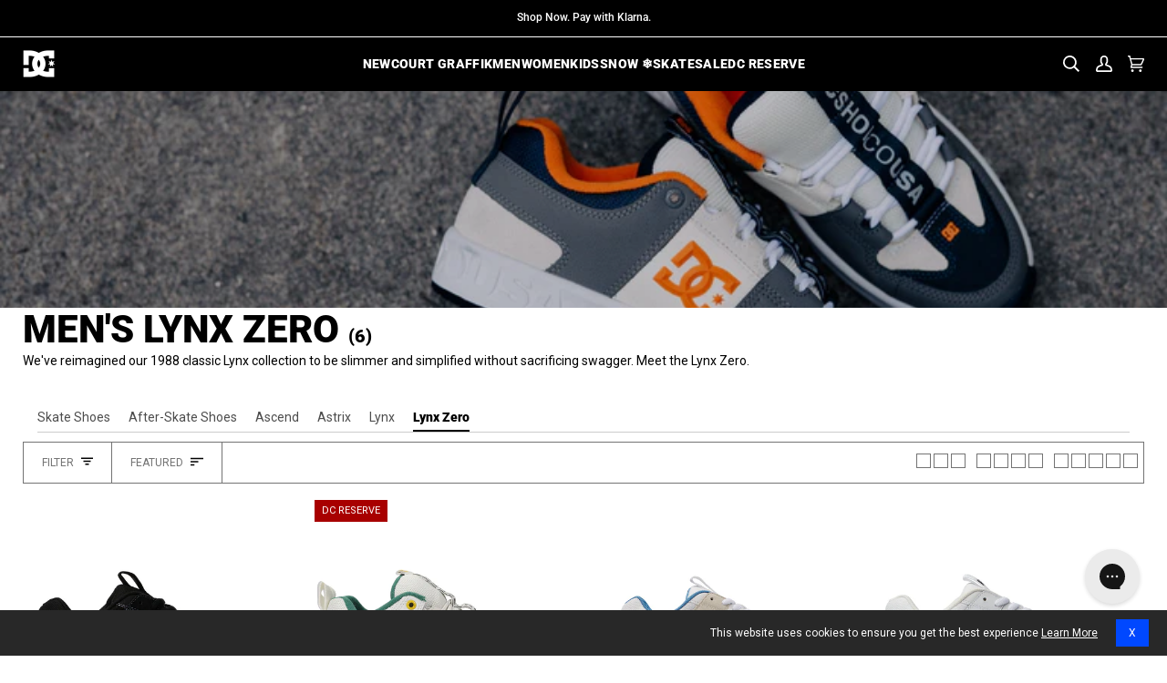

--- FILE ---
content_type: text/html; charset=utf-8
request_url: https://www.dcshoes.com/collections/mens-lynx-zero-collection?dwvar_ADYS100615_color=xwbs
body_size: 108448
content:
<!doctype html>




<html
  class="no-js"
  lang="en"
  
><head>
    <script async src="//www.dcshoes.com/cdn/shop/files/pandectes-rules.js?v=17153153143589446382"></script>

    
      <!-- snippets/kameleoon.liquid -->
<script type="text/javascript">
  // Duration in milliseconds to wait while the Kameleoon application file is loaded
  var kameleoonLoadingTimeout = 1000;

  window.kameleoonQueue = window.kameleoonQueue || [];
  window.kameleoonStartLoadTime = new Date().getTime();

  if (!document.getElementById('kameleoonLoadingStyleSheet') && !window.kameleoonDisplayPageTimeOut) {
    var kameleoonS = document.getElementsByTagName('script')[0];
    var kameleoonCc = '* { visibility: hidden !important; background-image: none !important; }';
    var kameleoonStn = document.createElement('style');
    kameleoonStn.type = 'text/css';
    kameleoonStn.id = 'kameleoonLoadingStyleSheet';

    if (kameleoonStn.styleSheet) {
      kameleoonStn.styleSheet.cssText = kameleoonCc;
    } else {
      kameleoonStn.appendChild(document.createTextNode(kameleoonCc));
    }

    kameleoonS.parentNode.insertBefore(kameleoonStn, kameleoonS);

    window.kameleoonDisplayPage = function (fromEngine) {
      if (!fromEngine) {
        window.kameleoonTimeout = true;
      }
      if (kameleoonStn.parentNode) {
        kameleoonStn.parentNode.removeChild(kameleoonStn);
      }
    };
    window.kameleoonDisplayPageTimeOut = window.setTimeout(window.kameleoonDisplayPage, kameleoonLoadingTimeout);
  }
</script>
<script
  type="text/javascript"
  src="//l07cm6sgr6.kameleoon.io/kameleoon.js"
  async="true"
  fetchpriority="high"
></script>

    

    <!-- Forters JS Code -->
    

    
    

    
      <script defer src="https://cdn.noibu.com/collect-core.js"></script>
    

    <script
      src="//www.dcshoes.com/cdn/shop/t/340/assets/promotion-tracking.js?v=166516543740317240761769207254"
      defer="defer"
    ></script>
    
      <script>
  // ElevarTransformFn
  window.ElevarTransformFn = item => {
    if (item.event === 'promotion_impression' || item.event === 'promotion_click') {
      const transformedItem = {
        ...item,
        ecommerce: {
          ...item.ecommerce,
          timestamp: new Date().toISOString()
          // Add any additional fields you want to include for promotions
        }
      };
      if (item.event === 'promotion_click') {
        // Store the transformed promotion_click data
        window.setLastClickPromotion(transformedItem);
      }
      return transformedItem;
    } else if (item.event === 'dl_add_to_cart') {
      let findMethod = localStorage.getItem('findingMethod') || '';
      let item_promotion_creative = window.getPromoClick().promotion_creative || '';
      let item_promotion_id = window.getPromoClick().promotion_id || '';
      let item_promotion_name = window.getPromoClick().promotion_name || '';
      let item_promotion_position = window.getPromoClick().promotion_position || '';
      let item_promotion_theme = window.getPromoClick().promotion_theme || '';
      //console.log('add item:', findMethod)
      //console.log('ProductDetails:',window.productDetails)
      return {
        ...item,
        ecommerce: {
          ...item.ecommerce,
          add: {
            ...item.ecommerce.add,
            products: item.ecommerce.add.products.map(product => ({
              ...product,
              optionOne: window.productDetails?.color || '',
              variant: window.productDetails?.vid || '',
              optionTwo: window.productDetails?.size || '',
              optionThree: window.productDetails?.width || '',
              finding_method: findMethod,
              item_promotion_creative: item_promotion_creative,
              item_promotion_id: item_promotion_id,
              item_promotion_name: item_promotion_name,
              item_promotion_position: item_promotion_position,
              item_promotion_theme: item_promotion_theme
            }))
          }
        }
      };
    } else if (item.event === 'dl_view_item') {
      let findMethod = localStorage.getItem('findingMethod') || '';
      return {
        ...item,
        ecommerce: {
          ...item.ecommerce,
          detail: {
            ...item.ecommerce.detail,
            products: item.ecommerce.detail.products.map(product => ({
              ...product,
              optionOne: window.productDetails?.color,
              variant: window.productDetails?.vid,
              optionTwo: window.productDetails?.size,
              optionThree: window.productDetails?.width,
              finding_method: findMethod
            }))
          }
        }
      };
    } else {
      return item;
    }
  };

  console.log('Elevar Customizations Loaded');
</script>

    

    
      <script>
  function handleNonUsCan(cname) {
    console.log('located in:' + cname);
    dismissedRD();
    if (cname != 'Canada' && cname != 'United States') {
      //console.log('redirect to global')
      window.location.href = 'https://global.dcshoes.eu/';
    }
  }

  function shouldCheckIP() {
    //console.log('should check IP')
    const rdDismissed = localStorage.getItem('rdDismissed');
    //console.log(rdDismissed)
    if (rdDismissed != null) {
      checkIfRedirectExpired(rdDismissed);
    } else {
      redirectCheck();
    }
  }

  function redirectCheck() {
    fetch('/browsing_context_suggestions.json')
      .then(response => response.json())
      .then(data => handleNonUsCan(data.detected_values.country_name));
  }

  function checkIfRedirectExpired(timestamp) {
    const nowTime = Date.now();
    //console.log(timestamp,nowTime)
    if (nowTime > timestamp) {
      console.log('expired IP Check');
      redirectCheck();
    } else {
      console.log('not in check window');
    }
  }

  function dismissedRD() {
    const newExpire = Date.now() + 60 * 60 * 1000;
    localStorage.setItem('rdDismissed', newExpire);
  }

  shouldCheckIP();
</script>

    
    <meta charset="utf-8">
    <meta
      http-equiv="X-UA-Compatible"
      content="IE=edge,chrome=1"
    >
    <meta
      name="viewport"
      content="width=device-width,initial-scale=1,viewport-fit=cover"
    >
    <meta
      name="theme-color"
      content="#000"
    >
    <meta
      name="apple-mobile-web-app-status-bar-style"
      content="black"
    >

<script>
  var __GLOBAL__ = {
    badge_sellout_tag: "sold-out",
    badge_sellout: "true",
    canadaFinalSale: "",
    cart: {"note":null,"attributes":{},"original_total_price":0,"total_price":0,"total_discount":0,"total_weight":0.0,"item_count":0,"items":[],"requires_shipping":false,"currency":"USD","items_subtotal_price":0,"cart_level_discount_applications":[],"checkout_charge_amount":0},
    cdn: "//www.dcshoes.com/cdn/shop/t/340/assets/test.jpg?v=41775".replace(/test.jpg.*/,''),
    countryCode: "US",
    crosssell_show_percentage_off: "true",
    currency: '$',
    currencyCode: 'USD',
    defaultOptionOrder: "3,3.5,4,4.5,5,5.5,6,6.5,7,7.5,8,8.5,9,9.5,10,10.5,11,11.5,12,12.5,13,13.5,14,14.5,15,15.5,16,17,18,S/M,L/XL,S,M,L,XL,XXL,8/XS,10/S,12/M,14/L,16/XL",
    domain: "dc-shoes-store",
    fastSimonRecCollectionId: "326057001113",
    fastSimonRecId: "fast-simon-upsell-config-widget1",
    fastSimonRecSource: "related_views,similar_products,related_recently_viewed,related_cart,related_purchase,related_top_products",
    miniPdpFastSimonRecSource: "related_views,similar_products,related_recently_viewed,related_cart,related_purchase,related_top_products",
    fastSimonStoreID: "62842601625",
    fastSimonUUID: "457d71f3-34b3-4dad-afc1-8120ec17083f",
    files: 'https://cdn.shopify.com/s/files/1/0628/4260/1625/files/',
    gwpEnabled:"false",
    gwpProduct1:"",
    gwpProduct2:"",
    gwpProduct3:"",
    gwpProduct4:"",
    gwpProduct5:"",
    gwpTag:"_GWP",
    layoutDesktopMinWidth: "1025",
    layoutMobileMaxWidth: "767",
    layoutTabletMaxWidth: "1024",
    layoutTabletMinWidth: "768",
    no_image: "Liquid error (snippets/javascript-globals line 40): invalid url input",
    optionthreeorder: "",
    optionTwoOrderOverride: "S/M,L/XL,S,M,L,XL,XXL,10,10.5,11,11.5,12,12.5,13,13.5,14,14.5,1,1.5,2,2.5,3,3.5,4,4.5,5,5.5,6,6.5,7",
    optionTwoOrderOverrideTag: "Kids",
    pageType : "collection",
    pdp_productsByTitleLookup: "100",
    plp_productsByTitleLookup: "100",
    quickview_enable: "true",
    product_cat_metafield_one: "",
    product_cat_metafield_one_collection: "",
    product_cat_metafield_two: "",
    product_cat_metafield_two_collection: "",
    product_cat_metafields_color: "#000000",
    set_reminder_link_text: "Set a reminder",
    set_reminder_metafield: "custom.set_a_reminder_klaviyo_embed",
    set_reminder_pdp_hide_sizes: "true",
    set_reminder_pdp: "true",
    set_reminder_product_link: "true",
    set_reminder_tag: "coming-soon",
    shopifyShopName : "DC Shoes",
    show_vendor: "true",
    add_vendor_link: "true",
    default_vendor: "DC Shoes",
    vendor_color_text: "#000000",
    storefrontToken: "f65c7fbafc5efee4bfb5dcbe4c7a4194",
    storeName: "DC Shoes",
    template: "collection",
  }

  window.canadaFinalSale = __GLOBAL__.canadaFinalSale;
  window.cdn = __GLOBAL__.files;
  window.countryCode = __GLOBAL__.countryCode;
  window.defaultOptionOrder = __GLOBAL__.defaultOptionOrder;
  window.domain = __GLOBAL__.domain;
  window.fastSimonRecCollectionId = __GLOBAL__.fastSimonRecCollectionId;
  window.fastSimonRecId = __GLOBAL__.fastSimonRecId;
  window.fastSimonRecSource = __GLOBAL__.fastSimonRecSource;
  window.miniPdpFastSimonRecSource = __GLOBAL__.miniPdpFastSimonRecSource;
  window.fastSimonStoreID = __GLOBAL__.fastSimonStoreID;
  window.fastSimonUUID = __GLOBAL__.fastSimonUUID;
  window.layoutDesktopMinWidth = __GLOBAL__.layoutDesktopMinWidth;
  window.layoutMobileMaxWidth = __GLOBAL__.layoutMobileMaxWidth;
  window.layoutTabletMaxWidth = __GLOBAL__.layoutTabletMaxWidth;
  window.layoutTabletMinWidth = __GLOBAL__.layoutTabletMinWidth;
  window.optionthreeorder = __GLOBAL__.optionthreeorder;
  window.optionTwoOrderOverride = __GLOBAL__.optionTwoOrderOverride;
  window.optionTwoOrderOverrideTag = __GLOBAL__.optionTwoOrderOverrideTag;
  window.shopifyShopName = __GLOBAL__.shopifyShopName;
  window.storefrontToken = __GLOBAL__.storefrontToken;
  window.siteGlobals = __GLOBAL__;
  if (!window.getClientWidth) {
    window.getClientWidth = function() {
      return document.documentElement.clientWidth;
    }
  }

  if (!window.setClientWidthClass) {
    window.setClientWidthClass = function() {
      const clientWidth = getClientWidth();
      document.body?.classList.remove('mobile-size','tablet-size','desktop-size');
      if (clientWidth <= window.layoutMobileMaxWidth) {
        document.body?.classList.add('mobile-size');
        window.siteGlobals.device = 'mobile-size';
      } else if (clientWidth >= window.layoutTabletMinWidth && clientWidth <= window.layoutTabletMaxWidth) {
        document.body?.classList.add('tablet-size');
        window.siteGlobals.device = 'tablet-size';
      } else if (clientWidth >= window.layoutDesktopMinWidth) {
        document.body?.classList.add('desktop-size');
        window.siteGlobals.device = 'desktop-size';
      } else {
        document.body?.classList.add('desktop-size');
        window.siteGlobals.device = 'desktop-size';
      }
    }
  }

  const siteFunctions = {
    getClientWidth :getClientWidth,
    setClientWidthClass :setClientWidthClass
  }
  window.siteFunctions = siteFunctions;
</script>
<link
        rel="canonical"
        href="https://www.dcshoes.com/collections/mens-lynx-zero-collection"
      >
    <script>
      window.__fast_simon_sdk_config = {
        storeID: __GLOBAL__.fastSimonStoreID,
        uuid: __GLOBAL__.fastSimonUUID,
        type: 'MPA',
        onReady: () => {
          window.fast_simon_sdk_ready = true;
        }
      };
    </script>

    <script>
      window.ABG = window.ABG || {};
      ABG.Data = {};
      ABG.Data.freeShippingExclusionsCollection = "" || null;
    </script>

    
    <script
      src="https://assets.fastsimon.com/sdk/latest/fast_simon_sdk.js"
      defer="defer"
    ></script>

    <!-- Critical third-party domains - Shopify CDN -->
    <link rel="preconnect" href="https://cdn.shopify.com" crossorigin>
    <link rel="dns-prefetch" href="https://cdn.shopify.com">
    <!-- Shopify Fonts -->
    <link rel="preconnect" href="https://fonts.shopify.com" crossorigin>
    <link rel="preconnect" href="https://fonts.shopifycdn.com" crossorigin>
    <!-- Google Fonts -->
    <link rel="preconnect" href="https://fonts.googleapis.com" crossorigin>
    <link rel="preconnect" href="https://fonts.gstatic.com" crossorigin>
    <!-- Analytics (lower priority) -->
    <link rel="preconnect" href="https://monorail-edge.shopifysvc.com" crossorigin>

    <!-- Fonts preloading -->
    
    
    
    
    
    
    
    
    
    
    
    <!-- Title and description --><link
        rel="icon"
        href="//www.dcshoes.com/cdn/shop/files/favicon-96.png?v=1768416964&width=32"
        type="image/png"
      >
    <title>
      

    Lynx Zero Shoe Model for Men - Shop the Collection
&ndash; DC Shoes

    </title><meta
        name="description"
        content="Discover our Lynx Zero Shoes Collection for Men. Shop Online at DC Official Store for remixes of classic collabs &amp; collections."
      >
    <!-- /snippets/social-meta-tags.liquid --><meta property="og:site_name" content="DC Shoes">
<meta property="og:url" content="https://www.dcshoes.com/collections/mens-lynx-zero-collection">
<meta property="og:title" content="Lynx Zero Shoe Model for Men - Shop the Collection">
<meta property="og:type" content="website">
<meta property="og:description" content="Discover our Lynx Zero Shoes Collection for Men. Shop Online at DC Official Store for remixes of classic collabs &amp; collections."><meta property="og:image" content="http://www.dcshoes.com/cdn/shop/collections/Mens_LynxZero.jpg?v=1763076488&width=1024">
    <meta property="og:image:secure_url" content="https://www.dcshoes.com/cdn/shop/collections/Mens_LynxZero.jpg?v=1763076488&width=1024">
    <meta property="og:image:width" content="2048">
    <meta property="og:image:height" content="1366">


<meta name="twitter:site" content="@dcshoes">
<meta name="twitter:card" content="summary_large_image">
<meta name="twitter:title" content="Lynx Zero Shoe Model for Men - Shop the Collection">
<meta name="twitter:description" content="Discover our Lynx Zero Shoes Collection for Men. Shop Online at DC Official Store for remixes of classic collabs &amp; collections.">
<!-- CSS snippets -->
    <!-- /snippets/css-variables-color.liquid --><style data-shopify>
  :root {
    /* ================ Product video (Original Theme) ================ */
    --COLOR-VIDEO-BG: #f2f2f2;


    /* ================ Color Variables (Original Theme) ================ */

    /* === Backgrounds === */
    --COLOR-BG: #ffffff;
    --COLOR-BG-ACCENT: #ffffff;
    --ATC-BTN-BG-COLOR: ;
    --BODY-BG-COLOR-MOBILE: #ffffff;
    --BODY-BG-COLOR-DESKTOP: #ffffff;--shimmerColor: #ffffff;
    --PLP-PRELOAD-IMAGE-VISIBILITY: 0;

    /* === Text colors === */
    --COLOR-TEXT-DARK: #000000;
    --COLOR-TEXT: #000000;
    --COLOR-TEXT-LIGHT: #4d4d4d;
    --ATC-BTN-TEXT-COLOR: ;
    --MEMBER-PRICE-TEXT-COLOR: #1560AA;

    /* === Bright color === */
    --COLOR-PRIMARY: #000000;
    --COLOR-PRIMARY-HOVER: #000000;
    --COLOR-PRIMARY-FADE: rgba(0, 0, 0, 0.05);
    --COLOR-PRIMARY-FADE-HOVER: rgba(0, 0, 0, 0.1);
    --COLOR-PRIMARY-OPPOSITE: #ffffff;

    /* === Secondary/link Color === */
    --COLOR-SECONDARY: #282828;
    --COLOR-SECONDARY-HOVER: #020101;
    --COLOR-SECONDARY-FADE: rgba(40, 40, 40, 0.05);
    --COLOR-SECONDARY-FADE-HOVER: rgba(40, 40, 40, 0.1);
    --COLOR-SECONDARY-OPPOSITE: #ffffff;

    /* === Shades of grey === */
    --COLOR-A5:  rgba(0, 0, 0, 0.05);
    --COLOR-A10: rgba(0, 0, 0, 0.1);
    --COLOR-A20: rgba(0, 0, 0, 0.2);
    --COLOR-A35: rgba(0, 0, 0, 0.35);
    --COLOR-A50: rgba(0, 0, 0, 0.5);
    --COLOR-A80: rgba(0, 0, 0, 0.8);
    --COLOR-A90: rgba(0, 0, 0, 0.9);
    --COLOR-A95: rgba(0, 0, 0, 0.95);


    /* ================ Inverted Color Variables (Original Theme) ================ */
    --INVERSE-BG: #ffffff;
    --INVERSE-BG-ACCENT: #f1f1f1;

    /* === Text colors === */
    --INVERSE-TEXT-DARK: #404040;
    --INVERSE-TEXT: #000000;
    --INVERSE-TEXT-LIGHT: #4d4d4d;

    /* === Bright color === */
    --INVERSE-PRIMARY: #000000;
    --INVERSE-PRIMARY-HOVER: #000000;
    --INVERSE-PRIMARY-FADE: rgba(0, 0, 0, 0.05);
    --INVERSE-PRIMARY-FADE-HOVER: rgba(0, 0, 0, 0.1);
    --INVERSE-PRIMARY-OPPOSITE: #ffffff;

    /* === Second Color === */
    --INVERSE-SECONDARY: #282828;
    --INVERSE-SECONDARY-HOVER: #020101;
    --INVERSE-SECONDARY-FADE: rgba(40, 40, 40, 0.05);
    --INVERSE-SECONDARY-FADE-HOVER: rgba(40, 40, 40, 0.1);
    --INVERSE-SECONDARY-OPPOSITE: #ffffff;

    /* === Shades of grey === */
    --INVERSE-A5:  rgba(0, 0, 0, 0.05);
    --INVERSE-A10: rgba(0, 0, 0, 0.1);
    --INVERSE-A20: rgba(0, 0, 0, 0.2);
    --INVERSE-A35: rgba(0, 0, 0, 0.3);
    --INVERSE-A80: rgba(0, 0, 0, 0.8);
    --INVERSE-A90: rgba(0, 0, 0, 0.9);
    --INVERSE-A95: rgba(0, 0, 0, 0.95);


    /* ================ Bright Color Variables (Original Theme) ================ */
    --BRIGHT-BG: #ffffff;
    --BRIGHT-BG-ACCENT: #000000;

    /* === Text colors === */
    --BRIGHT-TEXT-DARK: #404040;
    --BRIGHT-TEXT: #000000;
    --BRIGHT-TEXT-LIGHT: #4d4d4d;

    /* === Bright color === */
    --BRIGHT-PRIMARY: #000000;
    --BRIGHT-PRIMARY-HOVER: #000000;
    --BRIGHT-PRIMARY-FADE: rgba(0, 0, 0, 0.05);
    --BRIGHT-PRIMARY-FADE-HOVER: rgba(0, 0, 0, 0.1);
    --BRIGHT-PRIMARY-OPPOSITE: #ffffff;

    /* === Second Color === */
    --BRIGHT-SECONDARY: #282828;
    --BRIGHT-SECONDARY-HOVER: #020101;
    --BRIGHT-SECONDARY-FADE: rgba(40, 40, 40, 0.05);
    --BRIGHT-SECONDARY-FADE-HOVER: rgba(40, 40, 40, 0.1);
    --BRIGHT-SECONDARY-OPPOSITE: #ffffff;

    /* === Shades of grey === */
    --BRIGHT-A5:  rgba(0, 0, 0, 0.05);
    --BRIGHT-A10: rgba(0, 0, 0, 0.1);
    --BRIGHT-A20: rgba(0, 0, 0, 0.2);
    --BRIGHT-A35: rgba(0, 0, 0, 0.3);
    --BRIGHT-A80: rgba(0, 0, 0, 0.8);
    --BRIGHT-A90: rgba(0, 0, 0, 0.9);
    --BRIGHT-A95: rgba(0, 0, 0, 0.95);

    /* === Sale Text === */
    --COLOR-SALE-TEXT: #a80000;

    /* === Account Bar === */
    --COLOR-ANNOUNCEMENT-BG: #000000;
    --COLOR-ANNOUNCEMENT-TEXT: #ffffff;

    /* === Nav and dropdown link background === */
    --COLOR-NAV: #000000;
    --COLOR-NAV-TEXT: #FFF;
    --COLOR-NAV-TEXT-DARK: #d9d9d9;
    --COLOR-NAV-TEXT-LIGHT: #b3b3b3;
    --COLOR-NAV-A10: rgba(255, 255, 255, 0.1);
    --COLOR-NAV-A50: rgba(255, 255, 255, 0.5);
    --COLOR-HIGHLIGHT-LINK: #ffffff;

    /* === Site Footer === */
    --COLOR-FOOTER-BG: #000000;
    --COLOR-FOOTER-TEXT: #ffffff;
    --COLOR-FOOTER-A5: rgba(255, 255, 255, 0.05);
    --COLOR-FOOTER-A15: rgba(255, 255, 255, 0.15);
    --COLOR-FOOTER-A90: rgba(255, 255, 255, 0.9);

    /* === Sub-Footer === */
    --COLOR-SUB-FOOTER-BG: #000000;
    --COLOR-SUB-FOOTER-TEXT: #ffffff;
    --COLOR-SUB-FOOTER-A5: rgba(255, 255, 255, 0.05);
    --COLOR-SUB-FOOTER-A15: rgba(255, 255, 255, 0.15);
    --COLOR-SUB-FOOTER-A90: rgba(255, 255, 255, 0.9);

    /* === Products === */
    --PRODUCT-GRID-ASPECT-RATIO: 100%;
    --PRODUCT-GRID-ASPECT-RATIO-DECIMAL: 19 / 20;
    --PRODUCT-GRID-BACKGROUND-COLOR: #FFFFFF;
    --PRODUCT-GRID-OBJECT-FIT:  contain;
    --CTL-MOBILE-IMAGE-HEIGHT: 75px;
    --CTL-DESKTOP-IMAGE-HEIGHT: 75px;
    --PDP-PRODUCT-GRID-ASPECT-RATIO-DECIMAL: 19 / 20;
    --PDP-PRODUCT-GRID-BACKGROUND-COLOR: #FFFFFF;
    --PDP-PRODUCT-GRID-OBJECT-FIT:  contain;


    /* === Product badges ===*/
    --PDP-BADGE-DISPLAY: none;
    --COLOR-BADGE: #f1f1f1;
    --COLOR-BADGE-TEXT: #000;
    --COLOR-BADGE-TEXT-DARK: #000000;
    --COLOR-BADGE-TEXT-HOVER: #262626;
    --COLOR-BADGE-HAIRLINE: #e5e5e5;

    /* === Product item slider === */
    --COLOR-PRODUCT-SLIDER: #f1f1f1;
    --COLOR-PRODUCT-SLIDER-OPPOSITE: rgba(0, 0, 0, 0.06);

    /* === disabled form colors === */
    --COLOR-DISABLED-BG: #e6e6e6;
    --COLOR-DISABLED-TEXT: #a6a6a6;
    --INVERSE-DISABLED-BG: #e6e6e6;
    --INVERSE-DISABLED-TEXT: #a6a6a6;


    /* ================ Photo correction (Original Theme) ================ */
    --PHOTO-CORRECTION: 100%;

    /* === High contrast === */

    /* === Cat nav scrolling variables === */
    /* TODO: refactor these to variable/calculated values during cat nav scrolling refactor */
    --TEMPLATE-COLLECTION-NAV-TOP: 54px;
    --SEARCH-NAV-TOP: 55px;

    /* === Header, search, footer, page icon color === */
    --HEADER-ICON-COLOR: #ffffff;
    --PAGE-ICON-COLOR: #000000;

    /* === Live search see all buttons === */
    --SEARCH-PREVIEW-BTN-TEXT: #ffffff;
    --SEARCH-PREVIEW-BTN-BG: #000000;
  }
</style>

    <!-- /snippets/css-variables-typography.liquid --><style data-shopify>
  /* ================ Shopify Fonts ================ */
  /* Generate a CSS @font_face declaration to load Shopify fonts *//* Load only the fonts that are actually used */@font-face {
  font-family: Roboto;
  font-weight: 900;
  font-style: normal;
  font-display: swap;
  src: url("//www.dcshoes.com/cdn/fonts/roboto/roboto_n9.0c184e6fa23f90226ecbf2340f41a7f829851913.woff2") format("woff2"),
       url("//www.dcshoes.com/cdn/fonts/roboto/roboto_n9.7211b7d111ec948ac853161b9ab0c32728753cde.woff") format("woff");
}

@font-face {
  font-family: Roboto;
  font-weight: 400;
  font-style: normal;
  font-display: swap;
  src: url("//www.dcshoes.com/cdn/fonts/roboto/roboto_n4.2019d890f07b1852f56ce63ba45b2db45d852cba.woff2") format("woff2"),
       url("//www.dcshoes.com/cdn/fonts/roboto/roboto_n4.238690e0007583582327135619c5f7971652fa9d.woff") format("woff");
}

@font-face {
  font-family: "Roboto Condensed";
  font-weight: 400;
  font-style: normal;
  font-display: swap;
  src: url("//www.dcshoes.com/cdn/fonts/roboto_condensed/robotocondensed_n4.01812de96ca5a5e9d19bef3ca9cc80dd1bf6c8b8.woff2") format("woff2"),
       url("//www.dcshoes.com/cdn/fonts/roboto_condensed/robotocondensed_n4.3930e6ddba458dc3cb725a82a2668eac3c63c104.woff") format("woff");
}

@font-face {
  font-family: Roboto;
  font-weight: 500;
  font-style: normal;
  font-display: swap;
  src: url("//www.dcshoes.com/cdn/fonts/roboto/roboto_n5.250d51708d76acbac296b0e21ede8f81de4e37aa.woff2") format("woff2"),
       url("//www.dcshoes.com/cdn/fonts/roboto/roboto_n5.535e8c56f4cbbdea416167af50ab0ff1360a3949.woff") format("woff");
}

/* ================ Custom Fonts ================ */
  /* CSS @font_face declaration to only load custom fonts in assets folder */@font-face {
      font-family: 'Avenir LT Stanadard Heavy';
      font-weight: 900;
      font-style: normal;
      font-display: swap;
      src: url('//www.dcshoes.com/cdn/shop/t/340/assets/AvenirLTStd-Heavy.otf?v=22186285385121938531769207222') format('opentype');
    }@font-face {
      font-family: 'Avenir LT Stanadard Medium';
      font-weight: 500;
      font-style: normal;
      font-display: swap;
      src: url('//www.dcshoes.com/cdn/shop/t/340/assets/AvenirLTStd-Medium.otf?v=83252748683040544011769207222') format('opentype');
    }@font-face {
      font-family: 'Avenir LT Stanadard Oblique';
      font-weight: 400;
      font-style: italic;
      font-display: swap;
      src: url('//www.dcshoes.com/cdn/shop/t/340/assets/AvenirLTStd-Oblique.otf?v=100737530966061889431769207223') format('opentype');
    }@font-face {
      font-family: 'Avenir LT Stanadard Roman';
      font-weight: 400;
      font-style: normal;
      font-display: swap;
      src: url('//www.dcshoes.com/cdn/shop/t/340/assets/AvenirLTStd-Roman.otf?v=167946553663072356311769207223') format('opentype');
    }@font-face {
      font-family: 'Didot';
      font-weight: 400;
      font-style: normal;
      font-display: swap;
      src: url('//www.dcshoes.com/cdn/shop/t/340/assets/Didot.otf?v=142592437577548544731769207224') format('opentype');
    }@font-face {
      font-family: 'DIN OT Bold';
      font-weight: 700;
      font-style: normal;
      font-display: swap;
      src: url('//www.dcshoes.com/cdn/shop/t/340/assets/DINOT-Bold.otf?v=133626746559959289271769207223') format('opentype');
    }@font-face {
      font-family: 'DIN OT Medium';
      font-weight: 500;
      font-style: normal;
      font-display: swap;
      src: url('//www.dcshoes.com/cdn/shop/t/340/assets/DINOT-Medium.otf?v=141579858358865040561769207223') format('opentype');
    }@font-face {
      font-family: 'DIN OT Regular';
      font-weight: 400;
      font-style: normal;
      font-display: swap;
      src: url('//www.dcshoes.com/cdn/shop/t/340/assets/DINOT-Regular.otf?v=46133837656858618111769207224') format('opentype');
    }@font-face {
      font-family: 'Garage Gothic Bold';
      font-weight: 700;
      font-style: normal;
      font-display: swap;
      src: url('//www.dcshoes.com/cdn/shop/t/340/assets/Garage_Gothic_Bold.woff?v=34781150415168686101769207224') format('woff');
    }@font-face {
      font-family: 'Neue Plak Extended Regular';
      font-weight: 400;
      font-style: normal;
      font-display: swap;
      src: url('//www.dcshoes.com/cdn/shop/t/340/assets/NeuePlakExtendedRegular.ttf?v=131668436205118644771769207222') format('truetype');
    }@font-face {
      font-family: 'Neue Plak Extended Bold';
      font-weight: 700;
      font-style: normal;
      font-display: swap;
      src: url('//www.dcshoes.com/cdn/shop/t/340/assets/NeuePlakExtendedBold.ttf?v=6899572725894147401769207225') format('truetype');
    }@font-face {
      font-family: 'Neue Plak Regular';
      font-weight: 400;
      font-style: normal;
      font-display: swap;
      src: url('//www.dcshoes.com/cdn/shop/t/340/assets/NeuePlakRegular.ttf?v=71153704905797839441769207222') format('truetype');
    }@font-face {
      font-family: 'Neue Plak Semibold';
      font-weight: 600;
      font-style: normal;
      font-display: swap;
      src: url('//www.dcshoes.com/cdn/shop/t/340/assets/NeuePlakSemiBold.ttf?v=92798154822220886891769207223') format('truetype');
    }:root {
    /* ================ Typography (Original Theme) ================ */

    /* === TEST VARIABLE === */
    --TEST-CSS-VARIABLES-WORKING: true;
    --TEST-HEADING-FONT-DATA: Roboto, |normal|900|900|FontDrop|Roboto, 

;
    --TEST-RAW-FONT-VALUE: FontDrop;
    --TEST-FONT-STACK-PRE-DEBUG: Roboto, 

;
    --TEST-HEADING-STACK-FINAL: Roboto, Helvetica Neue, Helvetica, Arial, sans-serif;
    --TEST-H1-SETTING: heading_normal;
    --TEST-HEADING-WEIGHT-BOLDER: 900;
    --TEST-HEADING-STYLE: normal;
    --TEST-HEADING-WEIGHT: 900;
    --TEST-P-SETTING: body_normal;
    --TEST-BODY-STACK: Roboto, Helvetica Neue, Helvetica, Arial, sans-serif;
    --TEST-BODY-STYLE: normal;
    --TEST-BODY-WEIGHT: 400;
    --TEST-BODY-WEIGHT-BOLDER: 700;
    --TEST-BODY-FALLBACK: Helvetica Neue, Helvetica, Arial, sans-serif;
    --TEST-H1-SETTING-VALUE: heading_normal;
    --TEST-HEADING-FALLBACK: Helvetica Neue, Helvetica, Arial, sans-serif;

    /* === Other === */
    --EMPTY-CART-TEXT: 18px;
    --ICO-SELECT: url('//www.dcshoes.com/cdn/shop/t/340/assets/ico-select.svg?v=164381475636528842241769207254');

    /* ================ Global - Text - Base elements ================ */

    /* === Backgrounds === */
    --ATC-BTN-FONT-SIZE: 18px;

    /* === Products === */
    --CTL-MOBILE-IMAGE-HEIGHT: 75px;
    --CTL-DESKTOP-IMAGE-HEIGHT: 75px;

    /* === Global - Text - General === */
    --GT-FAM-HEADING: Roboto, Helvetica Neue, Helvetica, Arial, sans-serif;
    --GT-FAM-BODY: Roboto, Helvetica Neue, Helvetica, Arial, sans-serif;
    --GT-FAM-ACCENT: "Roboto Condensed, Helvetica Neue, Helvetica, Arial, sans-serif;

    /* === Global - Text - GT-1 (General Typography) === */
    --GT-1: Roboto, Helvetica Neue, Helvetica, Arial, sans-serif;
    --GT-1-STYLE: normal;
    --GT-1-WEIGHT: 400;
    --GT-1-TRANSFORM: none;

    /* === DEBUG INFO === */
    --DEBUG-HEADING-OVERRIDE: false;
    --DEBUG-HEADING-OPTIONS: Garage Gothic Bold;
    --DEBUG-HEADING-STACK: Roboto, Helvetica Neue, Helvetica, Arial, sans-serif;
    --DEBUG-BODY-STACK: Roboto, Helvetica Neue, Helvetica, Arial, sans-serif;
    --DEBUG-ACCENT-STACK: "Roboto Condensed, Helvetica Neue, Helvetica, Arial, sans-serif;
    --DEBUG-GT-FONT-H1: heading_normal;
    --DEBUG-USE-GARAGE-GOTHIC: false;
    --DEBUG-USE-VARIABLES-DATA: false|false|false|false|false|false|false|false|false|false|false|false|false

;
     --DEBUG-HEADING-FONT-DATA: Roboto, |normal|900|900|FontDrop|Roboto, 

;
     --DEBUG-P-BOLD-FONT-DATA: Roboto, |normal|500|700|FontDrop|Roboto, 

;
     --DEBUG-P-BOLD-STACK-PRE: Roboto, ;
     --DEBUG-P-BOLD-STACK-FINAL: Roboto, Helvetica Neue, Helvetica, Arial, sans-serif;
     --DEBUG-P-BOLD-OVERRIDE: false;
     --DEBUG-P-BOLD-OPTIONS: Garage Gothic Bold;

    /* === Global - Text - H1 === */
    --TEST-BEFORE-H1-SECTION: true;
      --TEST-INSIDE-HEADING-NORMAL: true;
      --TEST-H1-HEADING-STACK: Roboto, Helvetica Neue, Helvetica, Arial, sans-serif;
      --TEST-H1-HEADING-STYLE: normal;
      --GT-H1: Roboto, Helvetica Neue, Helvetica, Arial, sans-serif;
      --GT-H1-STYLE: normal;--GT-H1-WEIGHT: 900;
      --GT-H1-TRANSFORM: uppercase;

    --GT-H1-FONT-SIZE-DESK: 42px;
    --GT-H1-LINE-HEIGHT-DESK: 48px;
    --GT-H1-FONT-SIZE-MOBL: 36px;
    --GT-H1-LINE-HEIGHT-MOBL: 42px;

    /* === Global - Text - P.Filter.Heading === */
    /* Font family inherited from P.CTA */
    --GT-P-FILTER-HEAD: var(--GT-P-CTA);
    --GT-P-FILTER-HEAD-STYLE: var(--GT-P-CTA-STYLE);
    --GT-P-FILTER-HEAD-WEIGHT: var(--GT-P-CTA-WEIGHT);
      --GT-P-FILTER-HEAD-TRANSFORM: uppercase;

    --GT-P-FILTER-HEAD-FONT-SIZE-DESK: 12px;
    --GT-P-FILTER-HEAD-LINE-HEIGHT-DESK: 18px;
    --GT-P-FILTER-HEAD-FONT-SIZE-MOBL: 12px;
    --GT-P-FILTER-HEAD-LINE-HEIGHT-MOBL: 18px;

    /* === Global - Text - P.Filter.Label === */
    /* Font family inherited from P.CTA */
    --GT-P-FILTER-LAB: var(--GT-P-CTA);
    --GT-P-FILTER-LAB-STYLE: var(--GT-P-CTA-STYLE);
    --GT-P-FILTER-LAB-WEIGHT: var(--GT-P-CTA-WEIGHT);
      --GT-P-FILTER-LAB-TRANSFORM: uppercase;

    --GT-P-FILTER-LAB-FONT-SIZE-DESK: 13px;
    --GT-P-FILTER-LAB-LINE-HEIGHT-DESK: 19px;
    --GT-P-FILTER-LAB-FONT-SIZE-MOBL: 12px;
    --GT-P-FILTER-LAB-LINE-HEIGHT-MOBL: 18px;

    /* === Global - Text - H2 === */
      --GT-H2: Roboto, Helvetica Neue, Helvetica, Arial, sans-serif;
      --GT-H2-STYLE: normal;--GT-H2-WEIGHT: 900;
      --GT-H2-TRANSFORM: uppercase;

    --GT-H2-FONT-SIZE-DESK: 36px;
    --GT-H2-LINE-HEIGHT-DESK: 42px;
    --GT-H2-FONT-SIZE-MOBL: 30px;
    --GT-H2-LINE-HEIGHT-MOBL: 34px;

    /* === Global - Text - H3 === */
      --GT-H3: Roboto, Helvetica Neue, Helvetica, Arial, sans-serif;
      --GT-H3-STYLE: normal;--GT-H3-WEIGHT: 900;
      --GT-H3-TRANSFORM: uppercase;

    --GT-H3-FONT-SIZE-DESK: 30px;
    --GT-H3-LINE-HEIGHT-DESK: 34px;
    --GT-H3-FONT-SIZE-MOBL: 26px;
    --GT-H3-LINE-HEIGHT-MOBL: 30px;

    /* === Global - Text - H3.Light === */
      --GT-H3-LIGHT: "Roboto Condensed, Helvetica Neue, Helvetica, Arial, sans-serif;
      --GT-H3-LIGHT-STYLE: normal;--GT-H3-LIGHT-WEIGHT: 400;
      --GT-H3-LIGHT-TRANSFORM: none;

    --GT-H3-LIGHT-FONT-SIZE-DESK: 30px;
    --GT-H3-LIGHT-LINE-HEIGHT-DESK: 34px;
    --GT-H3-LIGHT-FONT-SIZE-MOBL: 26px;
    --GT-H3-LIGHT-LINE-HEIGHT-MOBL: 30px;

    /* === Global - Text - H4 === */
      --GT-H4: Roboto, Helvetica Neue, Helvetica, Arial, sans-serif;
      --GT-H4-STYLE: normal;--GT-H4-WEIGHT: 900;
      --GT-H4-TRANSFORM: uppercase;

    --GT-H4-FONT-SIZE-DESK: 26px;
    --GT-H4-LINE-HEIGHT-DESK: 28px;
    --GT-H4-FONT-SIZE-MOBL: 22px;
    --GT-H4-LINE-HEIGHT-MOBL: 26px;

    /* === Global - Text - H5 === */
      --GT-H5: Roboto, Helvetica Neue, Helvetica, Arial, sans-serif;
      --GT-H5-STYLE: normal;--GT-H5-WEIGHT: 900;
      --GT-H5-TRANSFORM: uppercase;

    --GT-H5-FONT-SIZE-DESK: 24px;
    --GT-H5-LINE-HEIGHT-DESK: 26px;
    --GT-H5-FONT-SIZE-MOBL: 20px;
    --GT-H5-LINE-HEIGHT-MOBL: 24px;

    /* === Global - Text - H6 === */
      --GT-H6: Roboto, Helvetica Neue, Helvetica, Arial, sans-serif;
      --GT-H6-STYLE: normal;--GT-H6-WEIGHT: 900;
      --GT-H6-TRANSFORM: uppercase;

    --GT-H6-FONT-SIZE-DESK: 20px;
    --GT-H6-LINE-HEIGHT-DESK: 22px;
    --GT-H6-FONT-SIZE-MOBL: 18px;
    --GT-H6-LINE-HEIGHT-MOBL: 22px;

    /* === Global - Text - P === */
    --TEST-BEFORE-P-SECTION: true;
      --TEST-INSIDE-BODY-NORMAL: true;
      --TEST-P-BODY-STACK: Roboto, Helvetica Neue, Helvetica, Arial, sans-serif;
      --TEST-P-BODY-STYLE: normal;
      --TEST-P-BODY-WEIGHT: 400;
      --TEST-P-BODY-WEIGHT-BOLDER: 700;
      --GT-P: Roboto, Helvetica Neue, Helvetica, Arial, sans-serif;
      --TEST-GT-P-VALUE: Roboto, Helvetica Neue, Helvetica, Arial, sans-serif;
      --GT-P-STYLE: normal;--GT-P-WEIGHT: 400;--TEST-AFTER-GT-P: true;
      --GT-P-TRANSFORM: none;

    --GT-P-FONT-SIZE-DESK: 14px;
    --GT-P-LINE-HEIGHT-DESK: 21px;
    --GT-P-FONT-SIZE-MOBL: 15px;
    --GT-P-LINE-HEIGHT-MOBL: 23px;

    /* === Global - Text - P.Bold === */
    --GT-P-BOLD: Roboto, Helvetica Neue, Helvetica, Arial, sans-serif;
    --GT-P-BOLD-STYLE: normal;--GT-P-BOLD-WEIGHT: 500;

      --GT-P-BOLD-TRANSFORM: none;

    --GT-P-BOLD-FONT-SIZE-DESK: 14px;
    --GT-P-BOLD-LINE-HEIGHT-DESK: 21px;
    --GT-P-BOLD-FONT-SIZE-MOBL: 15px;
    --GT-P-BOLD-LINE-HEIGHT-MOBL: 23px;

    /* === Global - Text - P.Accent === */
      --GT-P-ACCENT: "Roboto Condensed, Helvetica Neue, Helvetica, Arial, sans-serif;
      --GT-P-ACCENT-STYLE: normal;--GT-P-ACCENT-WEIGHT: 400;
      --GT-P-ACCENT-TRANSFORM: none;

    --GT-P-ACCENT-FONT-SIZE-DESK: 14px;
    --GT-P-ACCENT-LINE-HEIGHT-DESK: 21px;
    --GT-P-ACCENT-FONT-SIZE-MOBL: 15px;
    --GT-P-ACCENT-LINE-HEIGHT-MOBL: 23px;

    /* === Global - Text - P.Small === */
      --GT-P-SMALL: Roboto, Helvetica Neue, Helvetica, Arial, sans-serif;
      --GT-P-SMALL-STYLE: normal;--GT-P-SMALL-WEIGHT: 400;
      --GT-P-SMALL-TRANSFORM: none;

    --GT-P-SMALL-FONT-SIZE-DESK: 12px;
    --GT-P-SMALL-LINE-HEIGHT-DESK: 18px;
    --GT-P-SMALL-FONT-SIZE-MOBL: 11px;
    --GT-P-SMALL-LINE-HEIGHT-MOBL: 16px;

    /* === Global - Text - P.Small.Bold === */
    /* Uses same font as P.Bold */
      --GT-P-SMALL-BOLD-TRANSFORM: none;

    --GT-P-SMALL-BOLD-FONT-SIZE-DESK: 12px;
    --GT-P-SMALL-BOLD-LINE-HEIGHT-DESK: 18px;
    --GT-P-SMALL-BOLD-FONT-SIZE-MOBL: 11px;
    --GT-P-SMALL-BOLD-LINE-HEIGHT-MOBL: 16px;

    /* === Global - Text - P.Small.X === */
    /* Uses same font as P */
      --GT-P-SMALL-X-TRANSFORM: none;

    --GT-P-SMALL-X-FONT-SIZE-DESK: 11px;
    --GT-P-SMALL-X-LINE-HEIGHT-DESK: 18px;
    --GT-P-SMALL-X-FONT-SIZE-MOBL: 10px;
    --GT-P-SMALL-X-LINE-HEIGHT-MOBL: 16px;

    /* === Global - Text - P.CTA === */
      --GT-P-CTA: Roboto, Helvetica Neue, Helvetica, Arial, sans-serif;
      --GT-P-CTA-STYLE: normal;--GT-P-CTA-WEIGHT: 400;
      --GT-P-CTA-TRANSFORM: none;

      --GT-P-CTA-FONT-SIZE-DESK: 16px;
      --GT-P-CTA-LINE-HEIGHT-DESK: 24px;
      --GT-P-CTA-FONT-SIZE-MOBL: 14px;
      --GT-P-CTA-LINE-HEIGHT-MOBL: 18px;

    /* === Global - Text - Input === */
      --GT-INPUT: Roboto, Helvetica Neue, Helvetica, Arial, sans-serif;
      --GT-INPUT-STYLE: normal;--GT-INPUT-WEIGHT: 400;
      --GT-INPUT-TRANSFORM: none;

    --GT-INPUT-FONT-SIZE-DESK: 14px;
    --GT-INPUT-LINE-HEIGHT-DESK: 24px;
    --GT-INPUT-FONT-SIZE-MOBL: 16px;
    --GT-INPUT-LINE-HEIGHT-MOBL: 24px;

    /* === Global - Text - Button === */
      --GT-BTN: Roboto, Helvetica Neue, Helvetica, Arial, sans-serif;
      --GT-BTN-STYLE: normal;--GT-BTN-WEIGHT: 400;
      --GT-BTN-TRANSFORM: uppercase;

    --GT-BTN-FONT-SIZE-DESK: 14px;
    --GT-BTN-LINE-HEIGHT-DESK: 14px;
    --GT-BTN-FONT-SIZE-MOBL: 16px;
    --GT-BTN-LINE-HEIGHT-MOBL: 16px;

    /* === Global - Text - Button - ATC === */
      --GT-BTN-ATC: Roboto, Helvetica Neue, Helvetica, Arial, sans-serif;
      --GT-BTN-ATC-STYLE: normal;--GT-BTN-ATC-WEIGHT: 900;
      --GT-BTN-ATC-TRANSFORM: none;

    --GT-BTN-ATC-FONT-SIZE-DESK: 18px;
    --GT-BTN-ATC-LINE-HEIGHT-DESK: 28px;
    --GT-BTN-ATC-FONT-SIZE-MOBL: 18px;
    --GT-BTN-ATC-LINE-HEIGHT-MOBL: 22px;

    /* === Global - Text - Checkout Buttons === */
    --GT-BTN-CHECKOUT: var(--GT-BTN);
    --GT-BTN-CHECKOUT-STYLE: var(--GT-BTN-STYLE);
    --GT-BTN-CHECKOUT-WEIGHT: var(--GT-BTN-WEIGHT);
    --GT-BTN-CHECKOUT-TRANSFORM: var(--GT-BTN-TRANSFORM);

    /* === Global - Text - Checkout Buttons - Font Sizes === */
      --GT-BTN-CHECKOUT: Roboto, Helvetica Neue, Helvetica, Arial, sans-serif;
      --GT-BTN-CHECKOUT-STYLE: normal;--GT-BTN-CHECKOUT-WEIGHT: 900;
      --GT-BTN-CHECKOUT-TRANSFORM: none;/* === Global - Text - Membership Checkout Button - Font Sizes === */
    --GT-BTN-CHECKOUT-FONT-SIZE-DESK: 22px;
    --GT-BTN-CHECKOUT-LINE-HEIGHT-DESK: 55px;
    --GT-BTN-CHECKOUT-FONT-SIZE-MOBL: 18px;
    --GT-BTN-CHECKOUT-LINE-HEIGHT-MOBL: 50px;

    /* === Global - Text - Discount Buttons === */
    --GT-BTN-DISCOUNT: var(--GT-BTN);
    --GT-BTN-DISCOUNT-STYLE: var(--GT-BTN-STYLE);
    --GT-BTN-DISCOUNT-WEIGHT: var(--GT-BTN-WEIGHT);
    --GT-BTN-DISCOUNT-TRANSFORM: var(--GT-BTN-TRANSFORM);

    /* === Global - Text - Discount Buttons - Font Sizes === */
      --GT-BTN-DISCOUNT: Roboto, Helvetica Neue, Helvetica, Arial, sans-serif;
      --GT-BTN-DISCOUNT-STYLE: normal;
        --GT-BTN-DISCOUNT-WEIGHT: 700;
      --GT-BTN-DISCOUNT-TRANSFORM: uppercase;/* === Global - Text - Discount Button - Font Sizes === */
    --GT-BTN-DISCOUNT-FONT-SIZE-DESK: 14px;
    --GT-BTN-DISCOUNT-FONT-SIZE-MOBL: 14px;

    /* === Global - Text - Badge === */

        --GT-TEXT-BADGE-FONT-FAMILY: Roboto, Helvetica Neue, Helvetica, Arial, sans-serif;

    --GT-TEXT-BADGE-FONT-STYLE: normal;--GT-TEXT-BADGE-FONT-WEIGHT: 400;
      --GT-TEXT-BADGE-TRANSFORM: uppercase;

    --GT-TEXT-BADGE-FONT-SIZE-DESK: 12px;
    --GT-TEXT-BADGE-LINE-HEIGHT-DESK: 18px;
    --GT-TEXT-BADGE-FONT-SIZE-MOBL: 12px;
    --GT-TEXT-BADGE-LINE-HEIGHT-MOBL: 18px;

    /* === Global - Text - Nav - Level 1 Desktop === */
      --GT-NAV-LV1: Roboto, Helvetica Neue, Helvetica, Arial, sans-serif;
      --GT-NAV-LV1-STYLE: normal;
        --GT-NAV-LV1-WEIGHT: 700;
      --GT-NAV-LV1-TRANSFORM: uppercase;

    --GT-NAV-LV1-FONT-SIZE-DESK: 14px;
    --GT-NAV-LV1-LINE-HEIGHT-DESK: 14px;

    /* === Global - Text - Nav - Level 2 Desktop === */
      --GT-NAV-LV2: Roboto, Helvetica Neue, Helvetica, Arial, sans-serif;
      --GT-NAV-LV2-STYLE: normal;
        --GT-NAV-LV2-WEIGHT: 700;
      --GT-NAV-LV2-TRANSFORM: uppercase;

    --GT-NAV-LV2-FONT-SIZE-DESK: 12px;
    --GT-NAV-LV2-LINE-HEIGHT-DESK: 12px;

    /* === Global - Text - Nav - Level 3 Desktop === */
      --GT-NAV-LV3: Roboto, Helvetica Neue, Helvetica, Arial, sans-serif;
      --GT-NAV-LV3-STYLE: normal;--GT-NAV-LV3-WEIGHT: 400;
      --GT-NAV-LV3-TRANSFORM: none;

    --GT-NAV-LV3-FONT-SIZE-DESK: 14px;
    --GT-NAV-LV3-LINE-HEIGHT-DESK: 14px;

    /* === Global - Text - Nav - Mobile === */
      --GT-NAV-MOBL: Roboto, Helvetica Neue, Helvetica, Arial, sans-serif;
      --GT-NAV-MOBL-STYLE: normal;--GT-NAV-MOBL-WEIGHT: 400;
      --GT-NAV-MOBL-TRANSFORM: none;

    --GT-NAV-MOBL-FONT-SIZE-MOBL: 14px;
    --GT-NAV-MOBL-LINE-HEIGHT-MOBL: 14px;

    /* === Global - Text - Nav - Mobile Header Secondary === */
      --GT-NAV-MOBL-HEADER-SECONDARY: "Roboto Condensed, Helvetica Neue, Helvetica, Arial, sans-serif;
      --GT-NAV-MOBL-HEADER-SECONDARY-STYLE: normal;--GT-NAV-MOBL-HEADER-SECONDARY-WEIGHT: 400;
      --GT-NAV-MOBL-HEADER-SECONDARY-TRANSFORM: uppercase;

    --GT-NAV-MOBL-HEADER-SECONDARY-FONT-SIZE-MOBL: 18px;
    --GT-NAV-MOBL-HEADER-SECONDARY-LINE-HEIGHT-MOBL: 21px;

    /* === Global - Text - Nav - Mobile Secondary Menu Items === */
      --GT-NAV-MOBL-SECONDARY-ITEMS: "Roboto Condensed, Helvetica Neue, Helvetica, Arial, sans-serif;
      --GT-NAV-MOBL-SECONDARY-ITEMS-STYLE: normal;--GT-NAV-MOBL-SECONDARY-ITEMS-WEIGHT: 400;
      --GT-NAV-MOBL-SECONDARY-ITEMS-TRANSFORM: uppercase;

    --GT-NAV-MOBL-SECONDARY-ITEMS-FONT-SIZE-MOBL: 14px;
    --GT-NAV-MOBL-SECONDARY-ITEMS-LINE-HEIGHT-MOBL: 14px;

    /* === PLP Image Cat Nav - Title === */--PLP-IMAGE-CAT-NAV-TITLE: Roboto, Helvetica Neue, Helvetica, Arial, sans-serif;
      --PLP-IMAGE-CAT-NAV-TITLE-STYLE: normal;/* === PLP Image Cat Nav - Tile Labels === */--PLP-IMAGE-CAT-NAV-TILE-LABELS: Roboto, Helvetica Neue, Helvetica, Arial, sans-serif;
      --PLP-IMAGE-CAT-NAV-TILE-LABELS-STYLE: normal;/* === PLP Image Cat Nav - Dek === */}
</style>

    <!-- /snippets/css-variables-layout.liquid --><style data-shopify>
  :root {
    /* ================ Layout Variables (Original Theme) ================ */
    --LAYOUT-WIDTH: 1450px;
    --LAYOUT-GUTTER: 4px;
    --LAYOUT-GUTTER-OFFSET: -4px;
    --NAV-GUTTER: 4px;
    --LAYOUT-OUTER: 25px;
  }
</style>

    <style>
  :host {
    --lead-color: #000 !important;
  }

  .quickview__modal .product__block__title .product__title {
    
      text-transform: none !important;
    
  }

  .quickview__modal .radio__inputs .radio__button {
    overflow: visible;
  }
  .quickview__modal .drawer__top {
    padding-top: 10px !important;
    padding-bottom: 10px !important;
  }
  /* options settings */
  .quickview__modal .radio__inputs .radio__button label {
    background-color: #ffffff;
    background-position: center;
    background-repeat: no-repeat;
    background-size: ;
    border-radius: 0px;
    border: 0px solid #FFFFFF;
    color: #000;
    cursor: pointer;
    display: block;
    height: 40px;
    line-height: 32px;
    outline: 1px solid #000;
    overflow: hidden;
    position: relative;
    text-align: center;
    min-width: 62px;
    
  }
  .quickview__modal .radio__inputs .radio__button {
    margin-bottom: 6px;
    margin-right: 6px;
  }

  .quickview__modal .sold-out~label:before {
    display: block;
    content: "";
    width:100%;
    left: 0;
    right: 0;
    height: 100% !important;
    position: absolute;
    top: 0 !important;
    background-image: url('//www.dcshoes.com/cdn/shop/t/340/assets/slash_updated.png?v=23733815214313542491769207223') !important;
    background-repeat:no-repeat;
    transform-origin: center;
    transform: none !important;
    background-color: rgba(0,0,0,0) !important;
    background-size: 100% 100% !important;
    opacity:0.5;
  }

  .quickview__modal .radio__fieldset .radio__button input:checked~label {
    background-color: #000;
    border: 0px solid #ffffff;
    color: #FFFFFF;
    outline: 1px solid #000;
  }
  /* add buttons */
  .quickview__modal .btn--primary.btn--outline {
    color: #fff;
    background-color: #000;
    border: 1px solid #000;
    font-size: var(--ATC-BTN-FONT-SIZE);
  }

  .quickview__modal .btn--primary.btn--outline[disabled] {
    color: #282828;
    background-color: #f1f1f1;
    border: 1px solid #f1f1f1;
    font-size: var(--ATC-BTN-FONT-SIZE);
  }

  .quickview__modal .btn-state-ready span.data-gwpText {
    display: none;
  }

  .product__badge--sold {
    color: #000;
    background-color: #f1f1f1;
    padding: 3px 5px;
    text-transform: uppercase;
  }

  
</style>


    <!-- Theme CSS -->
    <link href="//www.dcshoes.com/cdn/shop/t/340/assets/theme.css?v=86947512453779457101769207254" rel="stylesheet" type="text/css" media="all" />
    


<link rel="stylesheet" href="//www.dcshoes.com/cdn/shop/t/340/assets/gm-vendor.css?v=73015562079112742561769207223?v=147219284121" media="all" />
<link rel="stylesheet" href="//www.dcshoes.com/cdn/shop/t/340/assets/gm-main.css?v=114231597424265346661769207223?v=147219284121" media="all" />



    <!-- Theme Javascript -->
    <script
      src="//www.dcshoes.com/cdn/shop/t/340/assets/vendor.js?v=131139509784942254651769207222"
      defer="defer"
    ></script>
    <script
      src="//www.dcshoes.com/cdn/shop/t/340/assets/theme.dev.js?v=115319242916832735391769207254"
      defer="defer"
    ></script>
    


<link rel="modulepreload" href="//www.dcshoes.com/cdn/shop/t/340/assets/gm-vendor.js?v=131060573670968903011769207223?v=147219284121">
<script type="module" src="//www.dcshoes.com/cdn/shop/t/340/assets/gm.js?v=45319477476376117381769207224?v=147219284121"></script>


    <script
      src="//www.dcshoes.com/cdn/shop/t/340/assets/cat-nav.js?v=17215389529766273581769207224"
      defer="defer"
    ></script>
    <script>
  // BroadcastChannel Debugging - Identify which scripts use BroadcastChannel
  // Controlled via Shopify admin: Settings > Theme settings > Third Parties Store Setup
  const ENABLE_BROADCAST_CHANNEL_DEBUG = false;
  
  if (ENABLE_BROADCAST_CHANNEL_DEBUG) {
  (function() {
    if (typeof window.BroadcastChannel !== 'undefined') {
      const OriginalBroadcastChannel = window.BroadcastChannel;
      const channelUsage = [];
      
      window.BroadcastChannel = function(name) {
        // Get stack trace to identify the caller
        const stack = new Error().stack;
        const stackLines = stack ? stack.split('\n') : [];
        
        // Try to identify the script from the stack trace
        let scriptSource = 'Unknown';
        for (let i = 0; i < stackLines.length; i++) {
          const line = stackLines[i];
          // Look for script URLs or file names
          if (line.includes('http://') || line.includes('https://') || line.includes('.js')) {
            const match = line.match(/(https?:\/\/[^\s]+|[\w\-]+\.js)/);
            if (match) {
              scriptSource = match[1];
              break;
            }
          }
        }
        
        const usageInfo = {
          name: name,
          source: scriptSource,
          timestamp: new Date().toISOString(),
          stack: stack
        };
        
        channelUsage.push(usageInfo);
        
        // Log to console
        console.group('🔍 BroadcastChannel Detected');
        console.log('Channel Name:', name);
        console.log('Source:', scriptSource);
        console.log('Full Stack:', stack);
        console.log('Timestamp:', usageInfo.timestamp);
        console.groupEnd();
        
        // Create the actual BroadcastChannel instance
        const channel = new OriginalBroadcastChannel(name);
        
        // Intercept postMessage to track usage
        const originalPostMessage = channel.postMessage.bind(channel);
        channel.postMessage = function(message) {
          console.log('📤 BroadcastChannel.postMessage:', {
            channel: name,
            message: message,
            source: scriptSource
          });
          return originalPostMessage(message);
        };
        
        // Intercept message event
        channel.addEventListener('message', function(event) {
          console.log('📥 BroadcastChannel.onmessage:', {
            channel: name,
            data: event.data,
            source: scriptSource
          });
        });
        
        return channel;
      };
      
      // Copy static properties
      Object.setPrototypeOf(window.BroadcastChannel, OriginalBroadcastChannel);
      Object.defineProperty(window.BroadcastChannel, 'prototype', {
        value: OriginalBroadcastChannel.prototype,
        writable: false
      });
      
      // Store usage info globally for inspection
      window.__broadcastChannelUsage = channelUsage;
      
      // Log summary after page load
      window.addEventListener('load', function() {
        setTimeout(function() {
          console.group('📊 BroadcastChannel Usage Summary');
          console.log('Total channels created:', channelUsage.length);
          if (channelUsage.length > 0) {
            console.table(channelUsage.map(u => ({
              'Channel Name': u.name,
              'Source': u.source,
              'Time': u.timestamp
            })));
            console.log('Full details:', channelUsage);
          } else {
            console.log('No BroadcastChannel instances created yet');
          }
          console.groupEnd();
        }, 2000);
      });
    }
  })();
  } // End ENABLE_BROADCAST_CHANNEL_DEBUG

  // Close Kameleoon BroadcastChannel and clean up bfcache blockers
  // This prevents the BroadcastChannel and event handlers from blocking back/forward cache
  (function() {
    // Global error handlers to prevent IgnoreEventAndEvict
    // Unhandled errors and promise rejections can cause bfcache eviction
    if (!window.__bfcacheErrorHandling) {
      window.__bfcacheErrorHandling = true;
      
      // Catch unhandled promise rejections - these are a major cause of IgnoreEventAndEvict
      window.addEventListener('unhandledrejection', function(event) {
        // Prevent the error from propagating (which can cause IgnoreEventAndEvict)
        event.preventDefault();
        event.stopPropagation();
        
        // Silently handle the rejection to prevent bfcache eviction
        if (ENABLE_BROADCAST_CHANNEL_DEBUG) {
          console.debug('[bfcache] Unhandled promise rejection caught to prevent IgnoreEventAndEvict:', event.reason);
        }
      }, true); // Use capture phase to catch early
      
      // Catch uncaught errors during pagehide/navigation
      // These can cause IgnoreEventAndEvict if not handled
      const originalErrorHandler = window.onerror;
      window.onerror = function(message, source, lineno, colno, error) {
        // Call original handler if it exists
        if (originalErrorHandler) {
          originalErrorHandler.call(this, message, source, lineno, colno, error);
        }
        
        // Log in debug mode only
        if (ENABLE_BROADCAST_CHANNEL_DEBUG) {
          console.debug('[bfcache] Error caught to prevent IgnoreEventAndEvict:', {
            message: message,
            source: source,
            error: error
          });
        }
        
        // Return true to indicate error was handled (prevents default console logging)
        return true;
      };
    }
    // Track SharedWorker instances to terminate them on pagehide
    // SharedWorkers block bfcache, so we need to terminate them before caching
    if (window.SharedWorker && !window.__bfcacheSharedWorkerTracking) {
      window.__bfcacheSharedWorkerTracking = true;
      window.__bfcacheSharedWorkers = [];
      
      // Intercept SharedWorker constructor to track all instances
      const OriginalSharedWorker = window.SharedWorker;
      window.SharedWorker = function(...args) {
        // Block SharedWorker creation if navigation is frozen (during pagehide)
        if (window.__bfcacheFreezeNavigation) {
          if (ENABLE_BROADCAST_CHANNEL_DEBUG) {
            console.debug('[bfcache] Blocked SharedWorker creation to enable bfcache');
          }
          // Return a mock SharedWorker object to prevent errors
          return {
            port: {
              postMessage: function() {},
              onmessage: null,
              addEventListener: function() {},
              removeEventListener: function() {},
              start: function() {},
              close: function() {}
            },
            terminate: function() {},
            addEventListener: function() {},
            removeEventListener: function() {},
            dispatchEvent: function() { return true; }
          };
        }
        
        const sw = new OriginalSharedWorker(...args);
        window.__bfcacheSharedWorkers.push(sw);
        
        // Clean up terminated SharedWorkers from the array periodically
        if (window.__bfcacheSharedWorkers.length > 100) {
          window.__bfcacheSharedWorkers = window.__bfcacheSharedWorkers.filter(
            sw => sw && typeof sw.terminate === 'function'
          );
        }
        
        return sw;
      };
      
      // Copy static properties
      Object.setPrototypeOf(window.SharedWorker, OriginalSharedWorker);
      Object.defineProperty(window.SharedWorker, 'prototype', {
        value: OriginalSharedWorker.prototype,
        writable: false
      });
    }
    
    // Track WebSocket instances to close them on pagehide (e.g., noibu)
    // WebSockets block bfcache, so we need to close them before caching
    if (window.WebSocket && !window.__bfcacheWebSocketTracking) {
      window.__bfcacheWebSocketTracking = true;
      window.__bfcacheWebSockets = [];
      
      // Intercept WebSocket constructor to track all instances
      const OriginalWebSocket = window.WebSocket;
      window.WebSocket = function(...args) {
        // CRITICAL: Block WebSocket creation if navigation is frozen (during pagehide/navigation)
        if (window.__bfcacheFreezeNavigation) {
          if (ENABLE_BROADCAST_CHANNEL_DEBUG) {
            console.debug('[bfcache] Blocked WebSocket creation to enable bfcache');
          }
          // Return a mock WebSocket object to prevent errors
          return {
            readyState: WebSocket.CLOSED,
            close: function() {},
            send: function() {},
            addEventListener: function() {},
            removeEventListener: function() {},
            dispatchEvent: function() { return true; },
            CONNECTING: OriginalWebSocket.CONNECTING,
            OPEN: OriginalWebSocket.OPEN,
            CLOSING: OriginalWebSocket.CLOSING,
            CLOSED: OriginalWebSocket.CLOSED
          };
        }
        
        const ws = new OriginalWebSocket(...args);
        window.__bfcacheWebSockets.push(ws);
        
        // Clean up closed WebSockets from the array periodically
        if (window.__bfcacheWebSockets.length > 100) {
          window.__bfcacheWebSockets = window.__bfcacheWebSockets.filter(
            w => w && w.readyState !== WebSocket.CLOSED && w.readyState !== WebSocket.CLOSING
          );
        }
        
        return ws;
      };
      
      // Copy static properties and constants
      Object.setPrototypeOf(window.WebSocket, OriginalWebSocket);
      Object.defineProperty(window.WebSocket, 'prototype', {
        value: OriginalWebSocket.prototype,
        writable: false
      });
      Object.defineProperty(window.WebSocket, 'CONNECTING', {
        value: OriginalWebSocket.CONNECTING,
        writable: false
      });
      Object.defineProperty(window.WebSocket, 'OPEN', {
        value: OriginalWebSocket.OPEN,
        writable: false
      });
      Object.defineProperty(window.WebSocket, 'CLOSING', {
        value: OriginalWebSocket.CLOSING,
        writable: false
      });
      Object.defineProperty(window.WebSocket, 'CLOSED', {
        value: OriginalWebSocket.CLOSED,
        writable: false
      });
    }
    
    // Intercept addEventListener to prevent unload handlers in iframes (e.g., signafied)
    // Unload handlers in subframes block bfcache
    if (!window.__bfcacheIframeTracking) {
      window.__bfcacheIframeTracking = true;
      
      // Function to intercept addEventListener AND property setters on an iframe's window
      function interceptIframeAddEventListener(iframe) {
        try {
          // Intercept iframe.src changes to prevent SubframeIsNavigating
          // Freeze iframe src changes during navigation
          if (!iframe.__bfcacheSrcIntercepted) {
            iframe.__bfcacheSrcIntercepted = true;
            let frozenSrc = iframe.src;
            
            try {
              Object.defineProperty(iframe, 'src', {
                get: function() {
                  return frozenSrc;
                },
                set: function(value) {
                  // Block src changes if we're freezing navigation
                  if (window.__bfcacheFreezeNavigation) {
                    if (ENABLE_BROADCAST_CHANNEL_DEBUG) {
                      console.debug('[bfcache] Blocked iframe.src change to prevent SubframeIsNavigating:', value);
                    }
                    return; // Don't change src
                  }
                  frozenSrc = value;
                  // Try to set via original if possible
                  try {
                    iframe.setAttribute('src', value);
                  } catch (e) {
                    // Ignore
                  }
                },
                configurable: true
              });
            } catch (e) {
              // Property interception might fail - use alternative approach
              // Store original src setter
              const originalSrcDescriptor = Object.getOwnPropertyDescriptor(HTMLIFrameElement.prototype, 'src');
              if (originalSrcDescriptor && originalSrcDescriptor.set) {
                const originalSrcSetter = originalSrcDescriptor.set;
                Object.defineProperty(iframe, 'src', {
                  set: function(value) {
                    if (window.__bfcacheFreezeNavigation) {
                      if (ENABLE_BROADCAST_CHANNEL_DEBUG) {
                        console.debug('[bfcache] Blocked iframe.src change to prevent SubframeIsNavigating:', value);
                      }
                      return;
                    }
                    return originalSrcSetter.call(this, value);
                  },
                  get: originalSrcDescriptor.get,
                  configurable: true
                });
              }
            }
          }
          
          // Try to intercept immediately (iframe might already be loaded)
          try {
            const iframeWindow = iframe.contentWindow;
            if (iframeWindow) {
              interceptIframeWindow(iframeWindow, iframe);
            }
          } catch (e) {
            // Iframe not ready or CORS - wait for load
          }
          
          // Also wait for iframe to load (in case it loads later)
          iframe.addEventListener('load', function() {
            try {
              const iframeWindow = iframe.contentWindow;
              if (iframeWindow) {
                interceptIframeWindow(iframeWindow, iframe);
              }
            } catch (e) {
              // CORS error or other - ignore
            }
          }, { once: true });
        } catch (e) {
          // Ignore errors
        }
      }
      
      // Function to intercept both addEventListener and property setters
      function interceptIframeWindow(iframeWindow, iframe) {
        try {
          // Intercept addEventListener
          if (iframeWindow.addEventListener) {
            const originalAddEventListener = iframeWindow.addEventListener;
            if (!iframeWindow.__bfcacheIntercepted) {
              iframeWindow.__bfcacheIntercepted = true;
              iframeWindow.addEventListener = function(type, listener, options) {
                // Block unload and beforeunload listeners that block bfcache
                if (type === 'unload' || type === 'beforeunload') {
                  if (ENABLE_BROADCAST_CHANNEL_DEBUG) {
                    console.debug('[bfcache] Blocked ' + type + ' listener in iframe to enable bfcache:', iframe.src || 'unknown');
                  }
                  return; // Don't add the listener
                }
                return originalAddEventListener.call(this, type, listener, options);
              };
            }
          }
          
          // Intercept iframe location changes to prevent SubframeIsNavigating
          // This prevents iframes from navigating during pagehide
          try {
            if (!iframeWindow.__bfcacheLocationIntercepted && iframeWindow.location) {
              iframeWindow.__bfcacheLocationIntercepted = true;
              
              // Store original location
              const originalLocation = iframeWindow.location;
              const originalLocationAssign = iframeWindow.location.assign;
              const originalLocationReplace = iframeWindow.location.replace;
              const originalLocationReload = iframeWindow.location.reload;
              
              // Intercept location.assign
              if (originalLocationAssign) {
                iframeWindow.location.assign = function(url) {
                  // Block navigation if we're in pagehide or about to cache
                  if (window.__bfcacheFreezeNavigation) {
                    if (ENABLE_BROADCAST_CHANNEL_DEBUG) {
                      console.debug('[bfcache] Blocked location.assign in iframe to prevent SubframeIsNavigating:', iframe.src || 'unknown');
                    }
                    return;
                  }
                  return originalLocationAssign.call(this, url);
                };
              }
              
              // Intercept location.replace
              if (originalLocationReplace) {
                iframeWindow.location.replace = function(url) {
                  if (window.__bfcacheFreezeNavigation) {
                    if (ENABLE_BROADCAST_CHANNEL_DEBUG) {
                      console.debug('[bfcache] Blocked location.replace in iframe to prevent SubframeIsNavigating:', iframe.src || 'unknown');
                    }
                    return;
                  }
                  return originalLocationReplace.call(this, url);
                };
              }
              
              // Intercept location.reload
              if (originalLocationReload) {
                iframeWindow.location.reload = function() {
                  if (window.__bfcacheFreezeNavigation) {
                    if (ENABLE_BROADCAST_CHANNEL_DEBUG) {
                      console.debug('[bfcache] Blocked location.reload in iframe to prevent SubframeIsNavigating:', iframe.src || 'unknown');
                    }
                    return;
                  }
                  return originalLocationReload.call(this);
                };
              }
              
              // Intercept direct location.href assignment via defineProperty
              try {
                let frozenHref = originalLocation.href;
                Object.defineProperty(iframeWindow.location, 'href', {
                  get: function() {
                    return frozenHref;
                  },
                  set: function(value) {
                    if (window.__bfcacheFreezeNavigation) {
                      if (ENABLE_BROADCAST_CHANNEL_DEBUG) {
                        console.debug('[bfcache] Blocked location.href assignment in iframe to prevent SubframeIsNavigating:', iframe.src || 'unknown');
                      }
                      return; // Don't set the value
                    }
                    frozenHref = value;
                    // Try to set via original if possible
                    try {
                      originalLocation.href = value;
                    } catch (e) {
                      // Ignore
                    }
                  },
                  configurable: true
                });
              } catch (e) {
                // Property interception might fail - ignore
              }
            }
          } catch (e) {
            // Location interception might fail - ignore
          }
          
          // Intercept onunload and onbeforeunload property setters
          // These are often used instead of addEventListener
          try {
            if (!iframeWindow.__bfcachePropsIntercepted) {
              iframeWindow.__bfcachePropsIntercepted = true;
              
              // Intercept onunload
              let onunloadValue = null;
              Object.defineProperty(iframeWindow, 'onunload', {
                get: function() {
                  return null; // Always return null to prevent handler
                },
                set: function(value) {
                  // Silently ignore attempts to set onunload
                  if (ENABLE_BROADCAST_CHANNEL_DEBUG && value) {
                    console.debug('[bfcache] Blocked onunload property in iframe to enable bfcache:', iframe.src || 'unknown');
                  }
                  onunloadValue = null; // Don't store the value
                },
                configurable: true
              });
              
              // Intercept onbeforeunload
              let onbeforeunloadValue = null;
              Object.defineProperty(iframeWindow, 'onbeforeunload', {
                get: function() {
                  return null; // Always return null to prevent handler
                },
                set: function(value) {
                  // Silently ignore attempts to set onbeforeunload
                  if (ENABLE_BROADCAST_CHANNEL_DEBUG && value) {
                    console.debug('[bfcache] Blocked onbeforeunload property in iframe to enable bfcache:', iframe.src || 'unknown');
                  }
                  onbeforeunloadValue = null; // Don't store the value
                },
                configurable: true
              });
            }
          } catch (e) {
            // Property interception might fail - ignore
          }
        } catch (e) {
          // Ignore errors
        }
      }
      
      // Monitor iframe creation via createElement
      const originalCreateElement = document.createElement;
      document.createElement = function(tagName, options) {
        const element = originalCreateElement.call(this, tagName, options);
        
        if (tagName.toLowerCase() === 'iframe') {
          interceptIframeAddEventListener(element);
        }
        
        return element;
      };
      
      // Monitor iframes added to DOM via MutationObserver (catches innerHTML, appendChild, etc.)
      if (window.MutationObserver) {
        const observer = new MutationObserver(function(mutations) {
          mutations.forEach(function(mutation) {
            mutation.addedNodes.forEach(function(node) {
              if (node.nodeType === 1) { // Element node
                // Check if the added node is an iframe
                if (node.tagName && node.tagName.toLowerCase() === 'iframe') {
                  interceptIframeAddEventListener(node);
                }
                // Also check for iframes within the added node
                const iframes = node.querySelectorAll && node.querySelectorAll('iframe');
                if (iframes) {
                  iframes.forEach(interceptIframeAddEventListener);
                }
              }
            });
          });
        });
        
        // Start observing when DOM is ready
        if (document.body) {
          observer.observe(document.body, {
            childList: true,
            subtree: true
          });
        } else {
          document.addEventListener('DOMContentLoaded', function() {
            observer.observe(document.body, {
              childList: true,
              subtree: true
            });
          });
        }
      }
      
      // Also handle existing iframes in the DOM - run immediately and repeatedly
      function processExistingIframes() {
        try {
          const existingIframes = document.querySelectorAll('iframe');
          existingIframes.forEach(interceptIframeAddEventListener);
        } catch (e) {
          // Ignore errors
        }
      }
      
      // Process immediately if DOM is ready
      if (document.readyState === 'loading') {
        // Process on DOMContentLoaded
        document.addEventListener('DOMContentLoaded', processExistingIframes);
        // Also process immediately in case iframes exist in <head> or early in <body>
        processExistingIframes();
      } else {
        // DOM already ready - process immediately
        processExistingIframes();
      }
      
      // Also process on load event (in case iframes are added very late)
      window.addEventListener('load', processExistingIframes, { once: true });
      
      // Periodically check for new iframes (aggressive approach for third-party scripts)
      // This catches iframes that might be added after our initial scan
      let iframeCheckInterval = setInterval(function() {
        processExistingIframes();
        // Stop checking after 10 seconds to avoid performance impact
        setTimeout(function() {
          clearInterval(iframeCheckInterval);
        }, 10000);
      }, 500); // Check every 500ms for first 10 seconds
    }
    
    // Monitor bfcache events to track cache status (only if debugging is enabled)
    if (ENABLE_BROADCAST_CHANNEL_DEBUG && window.performance && window.performance.getEntriesByType) {
      // Track when pages are restored from cache
      window.addEventListener('pageshow', function(event) {
        if (event.persisted) {
          // Page was restored from bfcache
          if (window.performance && window.performance.mark) {
            window.performance.mark('bfcache-restored');
          }
          console.debug('[bfcache] Page restored from bfcache');
        } else {
          // Page was loaded normally (not from cache)
          // This might indicate CacheFlushed happened
          console.debug('[bfcache] Page loaded normally - may have been evicted from cache');
        }
      });
    }
    
    // Remove any beforeunload and unload handlers that might block bfcache
    // beforeunload and unload are known bfcache blockers
    // Also wrap pagehide listeners to prevent errors from causing IgnoreEventAndEvict
    if (!window.__bfcacheEventListenerInterception) {
      window.__bfcacheEventListenerInterception = true;
      const originalAddEventListener = window.addEventListener;
      window.addEventListener = function(type, listener, options) {
        // Block unload and beforeunload listeners that block bfcache
        if (type === 'unload' || type === 'beforeunload') {
          if (ENABLE_BROADCAST_CHANNEL_DEBUG) {
            console.debug('[bfcache] Blocked ' + type + ' listener in main frame to enable bfcache');
          }
          return; // Don't add the listener
        }
        
        // Wrap pagehide listeners to catch any errors that could cause IgnoreEventAndEvict
        if (type === 'pagehide') {
          const wrappedListener = function(event) {
            try {
              return listener.call(this, event);
            } catch (error) {
              // CRITICAL: Silently catch errors in pagehide handlers to prevent IgnoreEventAndEvict
              // Any uncaught error in pagehide can cause bfcache eviction
              if (ENABLE_BROADCAST_CHANNEL_DEBUG) {
                console.debug('[bfcache] Error in pagehide handler caught to prevent IgnoreEventAndEvict:', error);
              }
              // Don't rethrow - this prevents IgnoreEventAndEvict
            }
          };
          return originalAddEventListener.call(this, type, wrappedListener, options);
        }
        
        return originalAddEventListener.call(this, type, listener, options);
      };
      
      // Also intercept onunload and onbeforeunload property setters for main window
      try {
        // Intercept onunload
        let onunloadValue = null;
        Object.defineProperty(window, 'onunload', {
          get: function() {
            return onunloadValue;
          },
          set: function(value) {
            // Silently ignore attempts to set onunload
            if (ENABLE_BROADCAST_CHANNEL_DEBUG) {
              console.debug('[bfcache] Blocked onunload property in main frame to enable bfcache');
            }
            onunloadValue = null; // Don't store the value
          },
          configurable: true
        });
        
        // Intercept onbeforeunload
        let onbeforeunloadValue = null;
        Object.defineProperty(window, 'onbeforeunload', {
          get: function() {
            return onbeforeunloadValue;
          },
          set: function(value) {
            // Silently ignore attempts to set onbeforeunload
            if (ENABLE_BROADCAST_CHANNEL_DEBUG) {
              console.debug('[bfcache] Blocked onbeforeunload property in main frame to enable bfcache');
            }
            onbeforeunloadValue = null; // Don't store the value
          },
          configurable: true
        });
      } catch (e) {
        // Ignore errors if properties can't be intercepted
        if (ENABLE_BROADCAST_CHANNEL_DEBUG) {
          console.debug('[bfcache] Could not intercept onunload/onbeforeunload properties:', e);
        }
      }
    }
    
    // Wrap pagehide handler to prevent errors from causing IgnoreEventAndEvict
    // Errors in pagehide handlers are a common cause of IgnoreEventAndEvict
    window.addEventListener('pagehide', function(event) {
      // Only clean up if page is being cached (persisted = true means page will be cached)
      if (event.persisted) {
        // CRITICAL: Freeze all iframe navigation BEFORE cleanup to prevent SubframeIsNavigating
        // Set flag to prevent iframes from navigating during pagehide
        window.__bfcacheFreezeNavigation = true;
        
        // Use a try-catch wrapper around ALL cleanup to prevent IgnoreEventAndEvict
        // Even if individual cleanup steps fail, we don't want to throw
        try {
          // Close Kameleoon BroadcastChannel
          if (window.Kameleoon && 
              window.Kameleoon.Internals && 
              window.Kameleoon.Internals.runtime && 
              window.Kameleoon.Internals.runtime.broadcastSynchranization &&
              typeof window.Kameleoon.Internals.runtime.broadcastSynchranization.close === 'function') {
            window.Kameleoon.Internals.runtime.broadcastSynchranization.close();
            if (ENABLE_BROADCAST_CHANNEL_DEBUG) {
              console.debug('[bfcache] Closed Kameleoon BroadcastChannel to enable bfcache');
            }
          }
          
          // Close SharedWorker connections - SharedWorkers block bfcache
          // Note: We can't terminate SharedWorkers (they're shared across tabs), but we can close ports
          try {
            let closedCount = 0;
            
            // Close all tracked SharedWorker port connections
            if (window.__bfcacheSharedWorkers && Array.isArray(window.__bfcacheSharedWorkers)) {
              window.__bfcacheSharedWorkers.forEach(function(sw) {
                try {
                  if (sw) {
                    // Close the port connection (this disconnects this page from the SharedWorker)
                    if (sw.port && typeof sw.port.close === 'function') {
                      sw.port.close();
                      closedCount++;
                    }
                    // Also try to terminate if possible (though this may affect other tabs)
                    // Only do this if the SharedWorker is only used by this page
                    if (typeof sw.terminate === 'function') {
                      try {
                        sw.terminate();
                        closedCount++;
                      } catch (e) {
                        // Terminate might fail if other tabs are using it - that's okay
                      }
                    }
                  }
                } catch (e) {
                  // Ignore errors closing individual SharedWorker ports
                }
              });
            }
            
            // Also try to close SharedWorker ports via known third-party globals
            try {
              // Check for SharedWorkers stored in common third-party locations
              const sharedWorkerPaths = [
                window.klaviyo?.sharedWorker,
                window.__klaviyo?.sharedWorker,
                window.gorgias?.sharedWorker,
                window.__gorgias?.sharedWorker
              ];
              
              sharedWorkerPaths.forEach(function(sw) {
                if (sw) {
                  try {
                    if (sw.port && typeof sw.port.close === 'function') {
                      sw.port.close();
                      closedCount++;
                    }
                    // Try terminate as well
                    if (typeof sw.terminate === 'function') {
                      sw.terminate();
                      closedCount++;
                    }
                  } catch (e) {
                    // Ignore errors
                  }
                }
              });
            } catch (e) {
              // Ignore errors accessing third-party globals
            }
            
            if (closedCount > 0 && ENABLE_BROADCAST_CHANNEL_DEBUG) {
              console.debug('[bfcache] Closed ' + closedCount + ' SharedWorker connection(s) to enable bfcache');
            }
          } catch (swError) {
            // Silently handle SharedWorker cleanup errors
            if (ENABLE_BROADCAST_CHANNEL_DEBUG) {
              console.debug('[bfcache] Error closing SharedWorkers:', swError);
            }
          }
          
          // Close WebSocket connections (e.g., noibu) - WebSockets block bfcache
          try {
            let closedCount = 0;
            
            // CRITICAL: Close ALL WebSocket connections - regardless of state
            // Close ALL tracked WebSockets (even CLOSING/CLOSED to be safe)
            if (window.__bfcacheWebSockets && Array.isArray(window.__bfcacheWebSockets)) {
              window.__bfcacheWebSockets.forEach(function(ws) {
                try {
                  if (ws && typeof ws.close === 'function') {
                    ws.close(); // Close regardless of state
                    closedCount++;
                  }
                } catch (e) {
                  // Ignore errors closing individual WebSockets
                }
              });
            }
            
            // Aggressively search for and close WebSockets in third-party globals
            try {
              const noibuPaths = [window.noibu, window.__noibu, window._noibu];
              
              noibuPaths.forEach(function(noibuObj) {
                if (noibuObj) {
                  const wsProps = ['ws', 'socket', 'connection', 'websocket', 'webSocket', '_ws', '_socket'];
                  wsProps.forEach(function(prop) {
                    try {
                      const ws = noibuObj[prop];
                      if (ws && typeof ws.close === 'function') {
                        ws.close();
                        closedCount++;
                      }
                    } catch (e) {
                      // Ignore
                    }
                  });
                  
                  if (noibuObj.client) {
                    wsProps.forEach(function(prop) {
                      try {
                        const ws = noibuObj.client[prop];
                        if (ws && typeof ws.close === 'function') {
                          ws.close();
                          closedCount++;
                        }
                      } catch (e) {
                        // Ignore
                      }
                    });
                  }
                }
              });
            } catch (e) {
              // Ignore errors accessing third-party globals
            }
            
            if (closedCount > 0 && ENABLE_BROADCAST_CHANNEL_DEBUG) {
              console.debug('[bfcache] Closed ' + closedCount + ' WebSocket connection(s) to enable bfcache');
            }
          } catch (wsError) {
            // Silently handle WebSocket cleanup errors
            if (ENABLE_BROADCAST_CHANNEL_DEBUG) {
              console.debug('[bfcache] Error closing WebSockets:', wsError);
            }
          }
          
          // CRITICAL: Remove ALL cross-origin iframes to prevent UnloadHandlerExistsInSubFrame
          // This is aggressive but necessary - we CANNOT remove unload handlers from cross-origin iframes
          // The ONLY solution is to remove the iframe entirely before pagehide
          try {
            const iframes = document.querySelectorAll('iframe');
            let handlersRemoved = 0;
            let iframesRemoved = 0;
            
            // List of iframe sources we should KEEP (essential functionality)
            const essentialPatterns = [
              'youtube.com', 'youtu.be', 'vimeo.com', // Video players
              'shopify.com', 'shopifyapps.com', // Shopify essential
              'yotpo.com', // Reviews
            ];
            
            iframes.forEach(function(iframe) {
              try {
                const iframeSrc = (iframe.src || '').toLowerCase();
                
                // ALWAYS remove about:blank iframes - they cause IgnoreEventAndEvict
                if (!iframeSrc || iframeSrc === '' || iframeSrc === 'about:blank') {
                  iframe.remove();
                  iframesRemoved++;
                  return;
                }
                
                const isEssential = essentialPatterns.some(pattern => iframeSrc.includes(pattern));
                
                // Try to access iframe window
                let canAccess = false;
                try {
                  const iframeWindow = iframe.contentWindow;
                  if (iframeWindow && iframeWindow.document) {
                    canAccess = true;
                    // Same-origin - remove handlers
                    iframeWindow.onunload = null;
                    iframeWindow.onbeforeunload = null;
                    handlersRemoved++;
                    
                    // Apply interception
                    if (!iframeWindow.__bfcacheIntercepted && iframeWindow.addEventListener) {
                      const originalAddEventListener = iframeWindow.addEventListener;
                      iframeWindow.addEventListener = function(type, listener, options) {
                        if (type === 'unload' || type === 'beforeunload') {
                          return;
                        }
                        return originalAddEventListener.call(this, type, listener, options);
                      };
                      iframeWindow.__bfcacheIntercepted = true;
                    }
                  }
                } catch (e) {
                  canAccess = false;
                }
                
                // If we can't access iframe (cross-origin), remove it unless essential
                if (!canAccess && !isEssential) {
                  iframe.remove();
                  iframesRemoved++;
                }
              } catch (e) {
                // Error - remove iframe to be safe
                try {
                  iframe.remove();
                  iframesRemoved++;
                } catch (e2) {
                  // Ignore
                }
              }
            });
            
            if ((handlersRemoved > 0 || iframesRemoved > 0) && ENABLE_BROADCAST_CHANNEL_DEBUG) {
              console.debug('[bfcache] Removed ' + handlersRemoved + ' unload handler(s) and ' + iframesRemoved + ' cross-origin iframe(s) to enable bfcache');
            }
          } catch (iframeError) {
            // Silently handle iframe cleanup errors
            if (ENABLE_BROADCAST_CHANNEL_DEBUG) {
              console.debug('[bfcache] Error removing iframe unload handlers:', iframeError);
            }
          }
          
          // Close any open IndexedDB connections that might block bfcache
          if (ENABLE_BROADCAST_CHANNEL_DEBUG && window.indexedDB && window.indexedDB.databases) {
            window.indexedDB.databases().then(databases => {
              databases.forEach(db => {
                if (db.name) {
                  // IndexedDB connections are automatically closed, but we can log them
                  console.debug('[bfcache] IndexedDB database:', db.name);
                }
              });
            }).catch(() => {
              // Ignore errors
            });
          }
          
          // Mark page as successfully cached
          if (ENABLE_BROADCAST_CHANNEL_DEBUG && window.performance && window.performance.mark) {
            window.performance.mark('bfcache-cached');
          }
          
          // Keep navigation frozen until page is fully cached
          // Don't unfreeze - let it stay frozen until page is restored
        } catch (error) {
          // CRITICAL: Silently handle ALL errors to prevent IgnoreEventAndEvict
          // Any uncaught error in pagehide can cause bfcache eviction
          // Don't rethrow, don't log to console (unless debugging), just swallow it
          if (ENABLE_BROADCAST_CHANNEL_DEBUG) {
            console.debug('[bfcache] Error during cleanup (swallowed to prevent IgnoreEventAndEvict):', error);
          }
          // Explicitly return to prevent any error propagation
          return;
        }
      } else {
        // Page is being unloaded but not cached
        // This might indicate CacheFlushed or other eviction
        if (ENABLE_BROADCAST_CHANNEL_DEBUG) {
          console.debug('[bfcache] Page unloaded but not cached - may have been evicted');
        }
        // Unfreeze navigation if page isn't being cached
        window.__bfcacheFreezeNavigation = false;
      }
    });
    
    // CRITICAL: Run cleanup on visibilitychange and beforeunload to catch navigation early
    // This ensures WebSockets and other resources are closed BEFORE pagehide
    function performBfcacheCleanup() {
      // Freeze navigation immediately
      window.__bfcacheFreezeNavigation = true;
      
      // Start continuous iframe removal - Signifyd may recreate iframes
      // Keep removing iframes every 10ms during navigation
      if (!window.__bfcacheIframeRemovalInterval) {
        window.__bfcacheIframeRemovalInterval = setInterval(function() {
          if (!window.__bfcacheFreezeNavigation) {
            clearInterval(window.__bfcacheIframeRemovalInterval);
            window.__bfcacheIframeRemovalInterval = null;
            return;
          }
          
          // Remove all non-essential iframes including about:blank iframes
          try {
            const iframes = document.querySelectorAll('iframe');
            const essentialPatterns = ['youtube.com', 'youtu.be', 'vimeo.com', 'shopify.com', 'shopifyapps.com', 'yotpo.com'];
            
            iframes.forEach(function(iframe) {
              try {
                const iframeSrc = (iframe.src || '').toLowerCase();
                
                // ALWAYS remove about:blank iframes - they cause IgnoreEventAndEvict
                if (!iframeSrc || iframeSrc === '' || iframeSrc === 'about:blank') {
                  iframe.remove();
                  return;
                }
                
                const isEssential = essentialPatterns.some(function(pattern) {
                  return iframeSrc.includes(pattern);
                });
                
                if (!isEssential) {
                  iframe.remove();
                }
              } catch (e) {
                try { iframe.remove(); } catch (e2) {}
              }
            });
          } catch (e) {
            // Ignore
          }
        }, 10); // Check every 10ms
      }
      
      try {
        // CRITICAL: Close ALL WebSockets immediately - regardless of state
        // Close ALL tracked WebSockets (even CLOSING/CLOSED to be safe)
        if (window.__bfcacheWebSockets && Array.isArray(window.__bfcacheWebSockets)) {
          window.__bfcacheWebSockets.forEach(function(ws) {
            try {
              if (ws && typeof ws.close === 'function') {
                // Close regardless of state - be aggressive
                ws.close();
              }
            } catch (e) {
              // Ignore
            }
          });
        }
        
        // Aggressively search for and close WebSockets in third-party globals
        try {
          // Check all possible noibu locations
          const noibuPaths = [
            window.noibu,
            window.__noibu,
            window._noibu
          ];
          
          noibuPaths.forEach(function(noibuObj) {
            if (noibuObj) {
              // Check all possible WebSocket property names
              const wsProps = ['ws', 'socket', 'connection', 'websocket', 'webSocket', '_ws', '_socket'];
              wsProps.forEach(function(prop) {
                try {
                  const ws = noibuObj[prop];
                  if (ws && typeof ws.close === 'function') {
                    ws.close();
                  }
                } catch (e) {
                  // Ignore
                }
              });
              
              // Also check nested objects
              try {
                if (noibuObj.client) {
                  wsProps.forEach(function(prop) {
                    try {
                      const ws = noibuObj.client[prop];
                      if (ws && typeof ws.close === 'function') {
                        ws.close();
                      }
                    } catch (e) {
                      // Ignore
                    }
                  });
                }
              } catch (e) {
                // Ignore
              }
            }
          });
        } catch (e) {
          // Ignore
        }
        
        // Also try to find WebSockets by searching window properties (last resort)
        // This is expensive but necessary if WebSockets are hidden
        try {
          for (let key in window) {
            try {
              const obj = window[key];
              if (obj && typeof obj === 'object') {
                // Check if it's a WebSocket
                if (obj.readyState !== undefined && typeof obj.close === 'function' && 
                    (obj.readyState === WebSocket.OPEN || obj.readyState === WebSocket.CONNECTING)) {
                  obj.close();
                }
                // Also check for WebSocket properties
                if (obj.ws && typeof obj.ws.close === 'function') {
                  obj.ws.close();
                }
                if (obj.socket && typeof obj.socket.close === 'function') {
                  obj.socket.close();
                }
              }
            } catch (e) {
              // Ignore - might be non-enumerable or throw
            }
          }
        } catch (e) {
          // Ignore
        }
        
        // Close SharedWorker ports immediately
        if (window.__bfcacheSharedWorkers && Array.isArray(window.__bfcacheSharedWorkers)) {
          window.__bfcacheSharedWorkers.forEach(function(sw) {
            try {
              if (sw && sw.port && typeof sw.port.close === 'function') {
                sw.port.close();
              }
            } catch (e) {
              // Ignore
            }
          });
        }
        
        // CRITICAL: Remove ALL iframes that we can't fully control
        // This is aggressive but necessary to prevent UnloadHandlerExistsInSubFrame
        // Cross-origin iframes can have unload handlers we cannot remove
        try {
          const iframes = document.querySelectorAll('iframe');
          iframes.forEach(function(iframe) {
            try {
              const iframeWindow = iframe.contentWindow;
              const iframeSrc = (iframe.src || '').toLowerCase();
              
              // ALWAYS remove about:blank iframes - they cause IgnoreEventAndEvict
              if (!iframeSrc || iframeSrc === '' || iframeSrc === 'about:blank') {
                iframe.remove();
                return;
              }
              
              // List of iframe sources we should KEEP (essential functionality)
              // Everything else gets removed during navigation
              const essentialPatterns = [
                'youtube.com', 'youtu.be', 'vimeo.com', // Video players
                'shopify.com', 'shopifyapps.com', // Shopify essential
                'yotpo.com', // Reviews (if needed)
              ];
              const isEssential = essentialPatterns.some(pattern => iframeSrc.includes(pattern));
              
              // Try to access iframe window
              let canAccess = false;
              try {
                if (iframeWindow && iframeWindow.document) {
                  canAccess = true;
                }
              } catch (e) {
                canAccess = false;
              }
              
              if (canAccess) {
                // Same-origin iframe - remove handlers
                try {
                  iframeWindow.onunload = null;
                  iframeWindow.onbeforeunload = null;
                  
                  // Apply interception
                  if (!iframeWindow.__bfcacheIntercepted && iframeWindow.addEventListener) {
                    const originalAddEventListener = iframeWindow.addEventListener;
                    iframeWindow.addEventListener = function(type, listener, options) {
                      if (type === 'unload' || type === 'beforeunload') {
                        return;
                      }
                      return originalAddEventListener.call(this, type, listener, options);
                    };
                    iframeWindow.__bfcacheIntercepted = true;
                  }
                } catch (e) {
                  // Can't remove handlers - remove iframe if not essential
                  // DON'T set src to about:blank - that causes SubframeIsNavigating
                  if (!isEssential) {
                    iframe.remove();
                  }
                }
              } else {
                // Cross-origin iframe - we CANNOT remove unload handlers
                // The ONLY solution is to remove the iframe entirely
                // DON'T set src to about:blank - that causes SubframeIsNavigating
                if (!isEssential) {
                  iframe.remove();
                }
              }
            } catch (e) {
              // Error accessing iframe - remove it to be safe
              // DON'T set src - just remove
              try {
                iframe.remove();
              } catch (e2) {
                // Ignore
              }
            }
          });
        } catch (e) {
          // Ignore
        }
      } catch (e) {
        // Ignore all errors
      }
    }
    
    // CRITICAL: Block Signifyd and other problematic iframes from being created during navigation
    // Signifyd specifically creates iframes with unload handlers that block bfcache
    (function() {
      // Monitor for Signifyd iframes and remove them immediately during navigation
      if (window.MutationObserver) {
        const iframeBlockerObserver = new MutationObserver(function(mutations) {
          // Only block during navigation
          if (!window.__bfcacheFreezeNavigation) return;
          
          mutations.forEach(function(mutation) {
            mutation.addedNodes.forEach(function(node) {
              if (node.nodeType === 1) {
                // Check if it's an iframe
                if (node.tagName && node.tagName.toLowerCase() === 'iframe') {
                  // Remove immediately during navigation
                  node.remove();
                }
                // Also check for iframes within the added node
                if (node.querySelectorAll) {
                  const iframes = node.querySelectorAll('iframe');
                  iframes.forEach(function(iframe) {
                    iframe.remove();
                  });
                }
              }
            });
          });
        });
        
        // Start observing when DOM is ready
        function startIframeBlocker() {
          if (document.body) {
            iframeBlockerObserver.observe(document.body, {
              childList: true,
              subtree: true
            });
          }
        }
        
        if (document.body) {
          startIframeBlocker();
        } else {
          document.addEventListener('DOMContentLoaded', startIframeBlocker);
        }
      }
      
      // Also intercept createElement to block iframe creation during navigation
      const originalCreateElement = document.createElement;
      document.createElement = function(tagName, options) {
        const element = originalCreateElement.call(this, tagName, options);
        
        // If navigation is frozen, don't allow iframe creation
        if (window.__bfcacheFreezeNavigation && tagName.toLowerCase() === 'iframe') {
          // Return a div instead of iframe to prevent unload handlers
          return originalCreateElement.call(this, 'div', options);
        }
        
        return element;
      };
    })();
    
    // Run cleanup on visibilitychange (page becomes hidden)
    // This fires BEFORE pagehide and gives us more time
    // NOTE: We use visibilitychange instead of beforeunload because beforeunload blocks bfcache
    if (document.visibilityState !== undefined) {
      document.addEventListener('visibilitychange', function() {
        if (document.visibilityState === 'hidden') {
          // Freeze navigation FIRST to block new iframes
          window.__bfcacheFreezeNavigation = true;
          performBfcacheCleanup();
        }
      }, { capture: true });
    }
    
    // NOTE: We do NOT add a beforeunload listener here because it blocks bfcache
    // Instead, we rely on visibilitychange and pagehide events which don't block bfcache
    
    // Unfreeze navigation when page is restored from cache
    window.addEventListener('pageshow', function(event) {
      if (event.persisted) {
        // Page was restored from cache - unfreeze navigation
        window.__bfcacheFreezeNavigation = false;
      }
    });
    
    // CRITICAL: Ensure page is marked as fully loaded to prevent "page did not finish loading" errors
    // This must happen for ALL pages, not just in debug mode
    // The browser checks if the page finished loading before allowing bfcache
    (function() {
      function markPageAsReady() {
        // Mark page as fully loaded
          if (window.performance && window.performance.mark) {
            window.performance.mark('page-ready-for-bfcache');
        }
        
        // Set a flag that page is ready
        window.__bfcachePageReady = true;
        
        // Use Performance API to mark page as interactive/complete
        // This helps the browser understand the page is ready
        if (window.performance && window.performance.timing) {
          // Mark navigation timing as complete
          try {
            if (window.performance.timing.loadEventEnd === 0) {
              // Load event hasn't fired yet, but we're marking as ready anyway
              // This is a workaround for pages with slow-loading resources
            }
          } catch (e) {
            // Ignore
          }
        }
      }
      
      // Mark as ready immediately if page is already loaded
      if (document.readyState === 'complete') {
        markPageAsReady();
      } else if (document.readyState === 'interactive') {
        // Page is interactive - mark as ready now (don't wait for load event)
        // This is important because some pages never fire the load event due to
        // third-party scripts or slow-loading resources
        markPageAsReady();
        // Also listen for load event as confirmation
        window.addEventListener('load', markPageAsReady, { once: true });
      } else {
        // Page is still loading
        // Mark as ready on DOMContentLoaded (page structure is ready)
        document.addEventListener('DOMContentLoaded', markPageAsReady, { once: true });
        // Also mark on load event
        window.addEventListener('load', markPageAsReady, { once: true });
      }
      
      // CRITICAL: Aggressive fallback - mark as ready after DOMContentLoaded + short delay
      // This ensures pages are marked as ready even if load event never fires
      // (which can happen with third-party scripts or slow resources)
      document.addEventListener('DOMContentLoaded', function() {
        // Wait a short time after DOMContentLoaded, then mark as ready
        // This gives time for critical resources but doesn't wait forever
        setTimeout(function() {
          if (!window.__bfcachePageReady) {
            markPageAsReady();
          }
        }, 100); // 100ms after DOMContentLoaded - very short delay
      }, { once: true });
      
      // Additional fallback: Mark as ready after a maximum delay
      // This is a safety net for pages that never fully load
      setTimeout(function() {
        if (!window.__bfcachePageReady) {
          markPageAsReady();
        }
      }, 2000); // 2 seconds max - mark as ready even if load event never fires
      
      // Also mark as ready when page becomes visible (if it wasn't already)
      // This handles cases where page loads in background tab
      if (document.visibilityState !== undefined) {
        document.addEventListener('visibilitychange', function() {
          if (document.visibilityState === 'visible' && !window.__bfcachePageReady) {
            // Page became visible - if DOM is ready, mark as ready
            if (document.readyState !== 'loading') {
              markPageAsReady();
            }
          }
        });
      }
    })();
    
    // CRITICAL: Intercept navigation to ensure page is marked as ready before navigation
    // This prevents "page did not finish loading" errors
    (function() {
      if (!window.__bfcacheNavigationInterception) {
        window.__bfcacheNavigationInterception = true;
        
        // Intercept pushState and replaceState to mark page as ready before navigation
        const originalPushState = history.pushState;
        const originalReplaceState = history.replaceState;
        
        history.pushState = function() {
          // Ensure page is marked as ready before navigation
          if (!window.__bfcachePageReady && document.readyState !== 'loading') {
            window.__bfcachePageReady = true;
        if (window.performance && window.performance.mark) {
          window.performance.mark('page-ready-for-bfcache');
        }
          }
          return originalPushState.apply(this, arguments);
        };
        
        history.replaceState = function() {
          // Ensure page is marked as ready before navigation
          if (!window.__bfcachePageReady && document.readyState !== 'loading') {
            window.__bfcachePageReady = true;
            if (window.performance && window.performance.mark) {
              window.performance.mark('page-ready-for-bfcache');
            }
          }
          return originalReplaceState.apply(this, arguments);
        };
        
        // Also intercept link clicks to mark page as ready
        document.addEventListener('click', function(e) {
          const link = e.target.closest('a');
          if (link && link.href && !link.href.startsWith('javascript:') && !link.href.startsWith('#')) {
            // Link clicked - ensure page is marked as ready
            if (!window.__bfcachePageReady && document.readyState !== 'loading') {
              window.__bfcachePageReady = true;
              if (window.performance && window.performance.mark) {
                window.performance.mark('page-ready-for-bfcache');
              }
            }
          }
        }, { capture: true });
      }
    })();
    
    // Debug logging (only if enabled)
    if (ENABLE_BROADCAST_CHANNEL_DEBUG) {
      if (document.readyState === 'loading') {
        document.addEventListener('DOMContentLoaded', function() {
          console.debug('[bfcache] Page DOMContentLoaded - marking as ready');
        });
      }
      
      // For homepages specifically, try to reduce memory footprint
      // Homepages are often evicted due to CacheFlushed (system-level cache clearing)
      if (document.body && document.body.classList.contains('template-index')) {
        // Homepage-specific optimizations
        // Note: CacheFlushed is often not preventable - it's Chrome's system-level decision
        // But we can help by ensuring the page is as cacheable as possible
        window.addEventListener('load', function() {
          // Mark homepage as optimized for caching
          if (window.performance && window.performance.mark) {
            window.performance.mark('homepage-ready-for-bfcache');
          }
          
          console.debug('[bfcache] Homepage loaded - CacheFlushed may occur due to system memory limits');
          console.debug('[bfcache] This is normal for homepages with many third-party scripts');
        });
      }
    }
  })();

  // Network Request Debugging - Identify which requests exceed buffer limits
  // Controlled via Shopify admin: Settings > Theme settings > Third Parties Store Setup
  const ENABLE_NETWORK_DEBUG = false;
  const NETWORK_BUFFER_LIMIT = 100000; // 100KB threshold (Chrome's limit is around 1-2MB total)
  
  if (ENABLE_NETWORK_DEBUG) {
  (function() {
    const networkRequests = [];
    let totalDataReceived = 0;
    
    // Track fetch requests
    const originalFetch = window.fetch;
    window.fetch = function(...args) {
      const url = args[0];
      const stack = new Error().stack;
      
      // Get caller info from stack
      let scriptSource = 'Unknown';
      const stackLines = stack ? stack.split('\n') : [];
      for (let i = 0; i < stackLines.length; i++) {
        const line = stackLines[i];
        if (line.includes('http://') || line.includes('https://') || line.includes('.js')) {
          const match = line.match(/(https?:\/\/[^\s]+|[\w\-]+\.js)/);
          if (match) {
            scriptSource = match[1];
            break;
          }
        }
      }
      
      const requestInfo = {
        type: 'fetch',
        url: typeof url === 'string' ? url : url?.url || 'Unknown',
        method: args[1]?.method || 'GET',
        source: scriptSource,
        timestamp: new Date().toISOString(),
        stack: stack,
        size: 0,
        status: null
      };
      
      networkRequests.push(requestInfo);
      
      return originalFetch.apply(this, args)
        .then(response => {
          // Clone response to read body without consuming it
          const clonedResponse = response.clone();
          
          // Track response size
          clonedResponse.arrayBuffer().then(buffer => {
            const size = buffer.byteLength;
            requestInfo.size = size;
            requestInfo.status = response.status;
            totalDataReceived += size;
            
            if (size > NETWORK_BUFFER_LIMIT) {
              console.group('⚠️ Large Network Request Detected');
              console.log('URL:', requestInfo.url);
              console.log('Size:', (size / 1024).toFixed(2) + ' KB');
              console.log('Method:', requestInfo.method);
              console.log('Status:', requestInfo.status);
              console.log('Source:', scriptSource);
              console.log('Full Stack:', stack);
              console.log('Total Data Received:', (totalDataReceived / 1024).toFixed(2) + ' KB');
              console.groupEnd();
            }
          }).catch(() => {
            // Ignore errors reading response
          });
          
          return response;
        })
        .catch(error => {
          requestInfo.error = error.message;
          throw error;
        });
    };
    
    // Track XMLHttpRequest
    const OriginalXHR = window.XMLHttpRequest;
    window.XMLHttpRequest = function() {
      const xhr = new OriginalXHR();
      const stack = new Error().stack;
      
      // Get caller info
      let scriptSource = 'Unknown';
      const stackLines = stack ? stack.split('\n') : [];
      for (let i = 0; i < stackLines.length; i++) {
        const line = stackLines[i];
        if (line.includes('http://') || line.includes('https://') || line.includes('.js')) {
          const match = line.match(/(https?:\/\/[^\s]+|[\w\-]+\.js)/);
          if (match) {
            scriptSource = match[1];
            break;
          }
        }
      }
      
      const requestInfo = {
        type: 'xhr',
        url: null,
        method: null,
        source: scriptSource,
        timestamp: new Date().toISOString(),
        stack: stack,
        size: 0,
        status: null
      };
      
      const originalOpen = xhr.open;
      xhr.open = function(method, url, ...rest) {
        requestInfo.method = method;
        requestInfo.url = url;
        return originalOpen.apply(this, [method, url, ...rest]);
      };
      
      const originalOnReadyStateChange = xhr.onreadystatechange;
      xhr.addEventListener('readystatechange', function() {
        if (xhr.readyState === 4) {
          const size = new Blob([xhr.responseText || '']).size;
          requestInfo.size = size;
          requestInfo.status = xhr.status;
          totalDataReceived += size;
          
          if (size > NETWORK_BUFFER_LIMIT) {
            console.group('⚠️ Large XHR Request Detected');
            console.log('URL:', requestInfo.url);
            console.log('Size:', (size / 1024).toFixed(2) + ' KB');
            console.log('Method:', requestInfo.method);
            console.log('Status:', requestInfo.status);
            console.log('Source:', scriptSource);
            console.log('Full Stack:', stack);
            console.log('Total Data Received:', (totalDataReceived / 1024).toFixed(2) + ' KB');
            console.groupEnd();
          }
        }
      });
      
      networkRequests.push(requestInfo);
      return xhr;
    };
    
    // Store globally for inspection
    window.__networkRequests = networkRequests;
    window.__totalDataReceived = () => totalDataReceived;
    
    // Monitor pageshow event to detect when page is restored from cache
    window.addEventListener('pageshow', function(event) {
      if (event.persisted) {
        console.group('📦 Page Restored from bfcache');
        console.log('Total requests made:', networkRequests.length);
        console.log('Total data received:', (totalDataReceived / 1024).toFixed(2) + ' KB');
        
        const largeRequests = networkRequests.filter(r => r.size > NETWORK_BUFFER_LIMIT);
        if (largeRequests.length > 0) {
          console.warn('⚠️ Large requests that may cause NetworkExceedsBufferLimit:');
          console.table(largeRequests.map(r => ({
            'URL': r.url,
            'Size (KB)': (r.size / 1024).toFixed(2),
            'Type': r.type,
            'Source': r.source,
            'Status': r.status
          })));
        }
        console.groupEnd();
      }
    });
    
    // Log summary after page load
    window.addEventListener('load', function() {
      setTimeout(function() {
        console.group('📊 Network Request Summary');
        console.log('Total requests:', networkRequests.length);
        console.log('Total data received:', (totalDataReceived / 1024).toFixed(2) + ' KB');
        
        if (networkRequests.length > 0) {
          const requestsBySource = {};
          networkRequests.forEach(req => {
            const source = req.source || 'Unknown';
            if (!requestsBySource[source]) {
              requestsBySource[source] = { count: 0, totalSize: 0 };
            }
            requestsBySource[source].count++;
            requestsBySource[source].totalSize += req.size || 0;
          });
          
          console.table(Object.entries(requestsBySource).map(([source, data]) => ({
            'Source': source,
            'Requests': data.count,
            'Total Size (KB)': (data.totalSize / 1024).toFixed(2)
          })));
        }
        
        console.log('Full details:', networkRequests);
        console.groupEnd();
      }, 3000);
    });
  })();
  } // End ENABLE_NETWORK_DEBUG

  // Initialize JS class and AOS
  document.documentElement.className = document.documentElement.className.replace('no-js', 'js');

  
    document.documentElement.classList.add('aos-initialized');// Theme configuration
  let root = '/';
  if (root[root.length - 1] !== '/') {
    root = `${root}/`;
  }
  var theme = {
    routes: {
      root_url: root,
      cart: '/cart',
      cart_add_url: '/cart/add',
      product_recommendations_url: '/recommendations/products',
      account_addresses_url: '/account/addresses',
      predictive_search_url: '/search/suggest'
    },
    state: {
      cartOpen: null,
    },
    sizes: {
      small: 480,
      medium: 767,
      large: 1024,
      widescreen: 1400
    },
    assets: {
      photoswipe: '//www.dcshoes.com/cdn/shop/t/340/assets/photoswipe.js?v=162613001030112971491769207223',
      smoothscroll: '//www.dcshoes.com/cdn/shop/t/340/assets/smoothscroll.js?v=37906625415260927261769207223',
      noImage: 'Liquid error (snippets/theme-scripts line 1678): invalid url input',
    },
    strings: {
      swatchesKey: "Color, Colour",
      addToCart: "Add to Cart",
      estimateShipping: "Estimate shipping",
      noShippingAvailable: "We do not ship to this destination.",
      free: "Free",
      from: "From",
      preOrder: "Pre-order",
      soldOut: "Sold Out",
      sale: "Sale",
      subscription: "Subscription",
      unavailable: "Unavailable",
      unitPrice: "Unit price",
      unitPriceSeparator: "per",
      stockout: "All available stock is in cart",
      products: "Products",
      pages: "Pages",
      collections: "Collections",
      resultsFor: "Results for",
      noResultsFor: "No results for",
      articles: "Articles",
      successMessage: "Link copied to clipboard",
    },
    settings: {
      badge_sale_type: "dollar",
      animate_hover: true,
      animate_scroll: true,
      show_locale_desktop: null,
      show_locale_mobile: null,
      show_currency_desktop: null,
      show_currency_mobile: null,
      currency_select_type: "currency",
      currency_code_enable: true,
      cycle_images_hover_delay: 1.5,
      free_shipping_limit_ca: "",
      enable_lazy_loading: true
    },
    info: {
      name: 'pipeline'
    },
    version: '7.0.2',
    moneyFormat: "${{amount}}",
    shopCurrency: "USD",
    currencyCode: "USD"
  }

  // Set viewport height CSS variables
  let windowInnerHeight = window.innerHeight;
  document.documentElement.style.setProperty('--full-screen', `${windowInnerHeight}px`);
  document.documentElement.style.setProperty('--three-quarters', `${windowInnerHeight * 0.75}px`);
  document.documentElement.style.setProperty('--two-thirds', `${windowInnerHeight * 0.66}px`);
  document.documentElement.style.setProperty('--one-half', `${windowInnerHeight * 0.5}px`);
  document.documentElement.style.setProperty('--one-third', `${windowInnerHeight * 0.33}px`);
  document.documentElement.style.setProperty('--one-fifth', `${windowInnerHeight * 0.2}px`);

  window.isRTL = document.documentElement.getAttribute('dir') === 'rtl';

  // IE11 polyfill check
  if (window.MSInputMethodContext && document.documentMode) {
    var scripts = document.getElementsByTagName('script')[0];
    var polyfill = document.createElement('script');
    polyfill.defer = true;
    polyfill.src = "//www.dcshoes.com/cdn/shop/t/340/assets/ie11.js?v=144489047535103983231769207224";

    scripts.parentNode.insertBefore(polyfill, scripts);
  }

  // Cart initialization
  (function () {
    function onPageShowEvents() {
      if ('requestIdleCallback' in window) {
        requestIdleCallback(initCartEvent, { timeout: 500 });
      } else {
        initCartEvent();
      }
      function initCartEvent() {
        window
          .fetch(window.theme.routes.cart + '.js')
          .then((response) => {
            if (!response.ok) {
              throw { status: response.statusText };
            }
            return response.json();
          })
          .then((response) => {
            document.dispatchEvent(
              new CustomEvent('theme:cart:change', {
                detail: {
                  cart: response,
                },
                bubbles: true,
              })
            );
            return response;
          })
          .catch((e) => {
            console.error('theme-scripts: Error initializing cart event:', {
              error: e?.message || e?.status || e,
              status: e?.status,
              stack: e?.stack,
              fullError: e
            });
          });
      }
    }
    window.onpageshow = onPageShowEvents;
  })();

  // Additional functionality
  document.addEventListener('DOMContentLoaded', event => {
    let setcart = localStorage.getItem('setcart');
    if (setcart == 1) {
      console.log('setcart 1');
      setTimeout(function () {
        localStorage.removeItem('setcart');
        document.querySelector('[data-drawer-toggle="drawer-cart"]').click();
      }, 500);
    }
  });

  function toggleGWPList() {
    const GWPList = document.getElementById('gwp-option-list');
    GWPList.classList.toggle('show');
    const GWPPreview = document.getElementById('cart-gwp-gwp-preview');
    GWPPreview.classList.toggle('hide');
  }
</script>
    
    <!-- Shopify app scripts ===========-->
    
    
    
      
      
      
      <script>window.performance && window.performance.mark && window.performance.mark('shopify.content_for_header.start');</script><meta name="google-site-verification" content="BefVsYjG3tJvx4e6RAexSpf0mQ4evtsT1_BdQ2akMYc">
<meta name="facebook-domain-verification" content="i3tj1q22vi9hzjv7ktnetrbrs1tplx">
<meta id="shopify-digital-wallet" name="shopify-digital-wallet" content="/62842601625/digital_wallets/dialog">
<meta name="shopify-checkout-api-token" content="f4799abd1d22dda03a675951e2f7abf4">
<meta id="in-context-paypal-metadata" data-shop-id="62842601625" data-venmo-supported="true" data-environment="production" data-locale="en_US" data-paypal-v4="true" data-currency="USD">
<link rel="alternate" type="application/atom+xml" title="Feed" href="/collections/mens-lynx-zero-collection.atom" />
<link rel="alternate" hreflang="x-default" href="https://www.dcshoes.com/collections/mens-lynx-zero-collection">
<link rel="alternate" hreflang="en-CA" href="https://www.dcshoes.com/en-ca/collections/mens-lynx-zero-collection">
<link rel="alternate" hreflang="en-US" href="https://www.dcshoes.com/collections/mens-lynx-zero-collection">
<link rel="alternate" type="application/json+oembed" href="https://www.dcshoes.com/collections/mens-lynx-zero-collection.oembed">
<script async="async" src="/checkouts/internal/preloads.js?locale=en-US"></script>
<link rel="preconnect" href="https://shop.app" crossorigin="anonymous">
<script async="async" src="https://shop.app/checkouts/internal/preloads.js?locale=en-US&shop_id=62842601625" crossorigin="anonymous"></script>
<script id="apple-pay-shop-capabilities" type="application/json">{"shopId":62842601625,"countryCode":"US","currencyCode":"USD","merchantCapabilities":["supports3DS"],"merchantId":"gid:\/\/shopify\/Shop\/62842601625","merchantName":"DC Shoes","requiredBillingContactFields":["postalAddress","email","phone"],"requiredShippingContactFields":["postalAddress","email","phone"],"shippingType":"shipping","supportedNetworks":["visa","masterCard","amex","discover","elo","jcb"],"total":{"type":"pending","label":"DC Shoes","amount":"1.00"},"shopifyPaymentsEnabled":true,"supportsSubscriptions":true}</script>
<script id="shopify-features" type="application/json">{"accessToken":"f4799abd1d22dda03a675951e2f7abf4","betas":["rich-media-storefront-analytics"],"domain":"www.dcshoes.com","predictiveSearch":true,"shopId":62842601625,"locale":"en"}</script>
<script>var Shopify = Shopify || {};
Shopify.shop = "dc-shoes-store.myshopify.com";
Shopify.locale = "en";
Shopify.currency = {"active":"USD","rate":"1.0"};
Shopify.country = "US";
Shopify.theme = {"name":"dc_client\/design\/01-26-2026","id":147219284121,"schema_name":"Godmode Theme","schema_version":"2.1.43A","theme_store_id":null,"role":"main"};
Shopify.theme.handle = "null";
Shopify.theme.style = {"id":null,"handle":null};
Shopify.cdnHost = "www.dcshoes.com/cdn";
Shopify.routes = Shopify.routes || {};
Shopify.routes.root = "/";</script>
<script type="module">!function(o){(o.Shopify=o.Shopify||{}).modules=!0}(window);</script>
<script>!function(o){function n(){var o=[];function n(){o.push(Array.prototype.slice.apply(arguments))}return n.q=o,n}var t=o.Shopify=o.Shopify||{};t.loadFeatures=n(),t.autoloadFeatures=n()}(window);</script>
<script>
  window.ShopifyPay = window.ShopifyPay || {};
  window.ShopifyPay.apiHost = "shop.app\/pay";
  window.ShopifyPay.redirectState = null;
</script>
<script id="shop-js-analytics" type="application/json">{"pageType":"collection"}</script>
<script defer="defer" async="async" src="//www.dcshoes.com/cdn/shopifycloud/shop-js/client.js" onload="window.Shopify.SignInWithShop?.initShopCartSync?.({&quot;fedCMEnabled&quot;:true,&quot;windoidEnabled&quot;:true});
"></script>
<script>
  window.Shopify = window.Shopify || {};
  if (!window.Shopify.featureAssets) window.Shopify.featureAssets = {};
  window.Shopify.featureAssets['shop-js'] = {"pay-button":["modules/client.pay-button_CSqAvAuY.en.esm.js","modules/chunk.common_BEqOBwTM.esm.js"],"init-shop-email-lookup-coordinator":["modules/client.init-shop-email-lookup-coordinator_QEQz_csJ.en.esm.js","modules/chunk.common_BEqOBwTM.esm.js"],"avatar":["modules/client.avatar_BTnouDA3.en.esm.js"],"init-customer-accounts-sign-up":["modules/client.init-customer-accounts-sign-up_CL11BjbN.en.esm.js","modules/chunk.common_BEqOBwTM.esm.js","modules/client.login-button_BXe9Yu3c.en.esm.js"],"init-shop-for-new-customer-accounts":["modules/client.init-shop-for-new-customer-accounts_CQczTZsK.en.esm.js","modules/chunk.common_BEqOBwTM.esm.js","modules/client.login-button_BXe9Yu3c.en.esm.js"],"init-customer-accounts":["modules/client.init-customer-accounts_pn6w4Xmo.en.esm.js","modules/chunk.common_BEqOBwTM.esm.js","modules/client.login-button_BXe9Yu3c.en.esm.js"],"discount-app":["modules/client.discount-app_Csq0L-wb.en.esm.js","modules/chunk.common_BEqOBwTM.esm.js"],"payment-terms":["modules/client.payment-terms_Ct4WPm2N.en.esm.js","modules/chunk.common_BEqOBwTM.esm.js","modules/client.login-button_BXe9Yu3c.en.esm.js"],"login-button":["modules/client.login-button_BXe9Yu3c.en.esm.js","modules/chunk.common_BEqOBwTM.esm.js"]};
</script>
<script id="__st">var __st={"a":62842601625,"offset":-18000,"reqid":"eb6dbe34-b8b6-4080-9189-28091e4bc98d-1769514034","pageurl":"www.dcshoes.com\/collections\/mens-lynx-zero-collection?dwvar_ADYS100615_color=xwbs","u":"fd3c80ab6f79","p":"collection","rtyp":"collection","rid":327375224985};</script>
<script>window.ShopifyPaypalV4VisibilityTracking = true;</script>
<script id="form-persister">!function(){'use strict';const t='contact',e='new_comment',n=[[t,t],['blogs',e],['comments',e],[t,'customer']],o='password',r='form_key',c=['recaptcha-v3-token','g-recaptcha-response','h-captcha-response',o],s=()=>{try{return window.sessionStorage}catch{return}},i='__shopify_v',u=t=>t.elements[r],a=function(){const t=[...n].map((([t,e])=>`form[action*='/${t}']:not([data-nocaptcha='true']) input[name='form_type'][value='${e}']`)).join(',');var e;return e=t,()=>e?[...document.querySelectorAll(e)].map((t=>t.form)):[]}();function m(t){const e=u(t);a().includes(t)&&(!e||!e.value)&&function(t){try{if(!s())return;!function(t){const e=s();if(!e)return;const n=u(t);if(!n)return;const o=n.value;o&&e.removeItem(o)}(t);const e=Array.from(Array(32),(()=>Math.random().toString(36)[2])).join('');!function(t,e){u(t)||t.append(Object.assign(document.createElement('input'),{type:'hidden',name:r})),t.elements[r].value=e}(t,e),function(t,e){const n=s();if(!n)return;const r=[...t.querySelectorAll(`input[type='${o}']`)].map((({name:t})=>t)),u=[...c,...r],a={};for(const[o,c]of new FormData(t).entries())u.includes(o)||(a[o]=c);n.setItem(e,JSON.stringify({[i]:1,action:t.action,data:a}))}(t,e)}catch(e){console.error('failed to persist form',e)}}(t)}const f=t=>{if('true'===t.dataset.persistBound)return;const e=function(t,e){const n=function(t){return'function'==typeof t.submit?t.submit:HTMLFormElement.prototype.submit}(t).bind(t);return function(){let t;return()=>{t||(t=!0,(()=>{try{e(),n()}catch(t){(t=>{console.error('form submit failed',t)})(t)}})(),setTimeout((()=>t=!1),250))}}()}(t,(()=>{m(t)}));!function(t,e){if('function'==typeof t.submit&&'function'==typeof e)try{t.submit=e}catch{}}(t,e),t.addEventListener('submit',(t=>{t.preventDefault(),e()})),t.dataset.persistBound='true'};!function(){function t(t){const e=(t=>{const e=t.target;return e instanceof HTMLFormElement?e:e&&e.form})(t);e&&m(e)}document.addEventListener('submit',t),document.addEventListener('DOMContentLoaded',(()=>{const e=a();for(const t of e)f(t);var n;n=document.body,new window.MutationObserver((t=>{for(const e of t)if('childList'===e.type&&e.addedNodes.length)for(const t of e.addedNodes)1===t.nodeType&&'FORM'===t.tagName&&a().includes(t)&&f(t)})).observe(n,{childList:!0,subtree:!0,attributes:!1}),document.removeEventListener('submit',t)}))}()}();</script>
<script integrity="sha256-4kQ18oKyAcykRKYeNunJcIwy7WH5gtpwJnB7kiuLZ1E=" data-source-attribution="shopify.loadfeatures" defer="defer" src="//www.dcshoes.com/cdn/shopifycloud/storefront/assets/storefront/load_feature-a0a9edcb.js" crossorigin="anonymous"></script>
<script crossorigin="anonymous" defer="defer" src="//www.dcshoes.com/cdn/shopifycloud/storefront/assets/shopify_pay/storefront-65b4c6d7.js?v=20250812"></script>
<script data-source-attribution="shopify.dynamic_checkout.dynamic.init">var Shopify=Shopify||{};Shopify.PaymentButton=Shopify.PaymentButton||{isStorefrontPortableWallets:!0,init:function(){window.Shopify.PaymentButton.init=function(){};var t=document.createElement("script");t.src="https://www.dcshoes.com/cdn/shopifycloud/portable-wallets/latest/portable-wallets.en.js",t.type="module",document.head.appendChild(t)}};
</script>
<script data-source-attribution="shopify.dynamic_checkout.buyer_consent">
  function portableWalletsHideBuyerConsent(e){var t=document.getElementById("shopify-buyer-consent"),n=document.getElementById("shopify-subscription-policy-button");t&&n&&(t.classList.add("hidden"),t.setAttribute("aria-hidden","true"),n.removeEventListener("click",e))}function portableWalletsShowBuyerConsent(e){var t=document.getElementById("shopify-buyer-consent"),n=document.getElementById("shopify-subscription-policy-button");t&&n&&(t.classList.remove("hidden"),t.removeAttribute("aria-hidden"),n.addEventListener("click",e))}window.Shopify?.PaymentButton&&(window.Shopify.PaymentButton.hideBuyerConsent=portableWalletsHideBuyerConsent,window.Shopify.PaymentButton.showBuyerConsent=portableWalletsShowBuyerConsent);
</script>
<script data-source-attribution="shopify.dynamic_checkout.cart.bootstrap">document.addEventListener("DOMContentLoaded",(function(){function t(){return document.querySelector("shopify-accelerated-checkout-cart, shopify-accelerated-checkout")}if(t())Shopify.PaymentButton.init();else{new MutationObserver((function(e,n){t()&&(Shopify.PaymentButton.init(),n.disconnect())})).observe(document.body,{childList:!0,subtree:!0})}}));
</script>
<link id="shopify-accelerated-checkout-styles" rel="stylesheet" media="screen" href="https://www.dcshoes.com/cdn/shopifycloud/portable-wallets/latest/accelerated-checkout-backwards-compat.css" crossorigin="anonymous">
<style id="shopify-accelerated-checkout-cart">
        #shopify-buyer-consent {
  margin-top: 1em;
  display: inline-block;
  width: 100%;
}

#shopify-buyer-consent.hidden {
  display: none;
}

#shopify-subscription-policy-button {
  background: none;
  border: none;
  padding: 0;
  text-decoration: underline;
  font-size: inherit;
  cursor: pointer;
}

#shopify-subscription-policy-button::before {
  box-shadow: none;
}

      </style>

<script>window.performance && window.performance.mark && window.performance.mark('shopify.content_for_header.end');</script>
    
    
    
      <script
        src="https://cdn-widgetsrepository.yotpo.com/v1/loader/lFxbyEU5DL8MzoE0LABWLUl6ufmATbMEZPxcVLp0?languageCode=en"
        async
      ></script>
    

    
      <!-- Klaviyo -->
      <link rel="preconnect" href="https://static.klaviyo.com" crossorigin>
      <link rel="dns-prefetch" href="https://static.klaviyo.com">
      <link rel="preconnect" href="https://a.klaviyo.com" crossorigin>
      <link rel="dns-prefetch" href="https://a.klaviyo.com">
      <script async type="text/javascript" src="https://static.klaviyo.com/onsite/js/klaviyo.js?company_id=ULTKTp"></script>
    

    <!-- adding plausible script to the collection page -->
    

  <!-- BEGIN app block: shopify://apps/pandectes-gdpr/blocks/banner/58c0baa2-6cc1-480c-9ea6-38d6d559556a -->
  
    
      <!-- TCF is active, scripts are loaded above -->
      
        <script>
          if (!window.PandectesRulesSettings) {
            window.PandectesRulesSettings = {"store":{"id":62842601625,"adminMode":false,"headless":false,"storefrontRootDomain":"","checkoutRootDomain":"","storefrontAccessToken":""},"banner":{"cookiesBlockedByDefault":"0","hybridStrict":false,"isActive":true},"geolocation":{"brOnly":false,"caOnly":false,"chOnly":false,"euOnly":false,"jpOnly":false,"thOnly":false,"canadaOnly":false,"canadaLaw25":false,"canadaPipeda":false,"globalVisibility":true},"blocker":{"isActive":true,"googleConsentMode":{"isActive":false,"id":"GTM-PGCZKSKC","analyticsId":"","onlyGtm":true,"adwordsId":"","adStorageCategory":4,"analyticsStorageCategory":2,"functionalityStorageCategory":1,"personalizationStorageCategory":1,"securityStorageCategory":0,"customEvent":true,"redactData":true,"urlPassthrough":false,"dataLayerProperty":"dataLayer","waitForUpdate":0,"useNativeChannel":false,"debugMode":false},"facebookPixel":{"isActive":false,"id":"","ldu":false},"microsoft":{"isActive":false,"uetTags":""},"clarity":{"isActive":false,"id":""},"rakuten":{"isActive":false,"cmp":false,"ccpa":false},"gpcIsActive":true,"klaviyoIsActive":false,"defaultBlocked":0,"patterns":{"whiteList":[],"blackList":{"1":[],"2":[],"4":[],"8":[]},"iframesWhiteList":[],"iframesBlackList":{"1":[],"2":[],"4":[],"8":[]},"beaconsWhiteList":[],"beaconsBlackList":{"1":[],"2":[],"4":[],"8":[]}}}};
            const rulesScript = document.createElement('script');
            window.PandectesRulesSettings.auto = true;
            rulesScript.src = "https://cdn.shopify.com/extensions/019bf9f2-2284-7e6a-94f3-548acaed6f98/gdpr-246/assets/pandectes-rules.js";
            const firstChild = document.head.firstChild;
            document.head.insertBefore(rulesScript, firstChild);
          }
        </script>
      
      <script>
        
          window.PandectesSettings = {"store":{"id":62842601625,"plan":"enterprise","theme":"dc_client/design/01-23-2026","primaryLocale":"en","adminMode":false,"headless":false,"storefrontRootDomain":"","checkoutRootDomain":"","storefrontAccessToken":"","useGeolocation":false},"tsPublished":1769366155,"declaration":{"showPurpose":false,"showProvider":false,"declIntroText":"We use cookies to optimize website functionality, analyze the performance, and provide personalized experience to you. Some cookies are essential to make the website operate and function correctly. Those cookies cannot be disabled. In this window you can manage your preference of cookies.","showDateGenerated":true},"language":{"unpublished":[],"languageMode":"Single","fallbackLanguage":"en","languageDetection":"browser","languagesSupported":[]},"texts":{"managed":{"headerText":{"en":"We respect your privacy"},"consentText":{"en":"This website uses cookies to ensure you get the best experience."},"linkText":{"en":"Learn more"},"imprintText":{"en":"Imprint"},"googleLinkText":{"en":"Google's Privacy Terms"},"allowButtonText":{"en":"Accept"},"denyButtonText":{"en":"Decline"},"dismissButtonText":{"en":"Ok"},"leaveSiteButtonText":{"en":"Leave this site"},"preferencesButtonText":{"en":"Preferences"},"cookiePolicyText":{"en":"Cookie policy"},"preferencesPopupTitleText":{"en":"Manage consent preferences"},"preferencesPopupIntroText":{"en":"We use cookies to optimize website functionality, analyze the performance, and provide personalized experience to you. Some cookies are essential to make the website operate and function correctly. Those cookies cannot be disabled. In this window you can manage your preference of cookies."},"preferencesPopupSaveButtonText":{"en":"Save preferences"},"preferencesPopupCloseButtonText":{"en":"Close"},"preferencesPopupAcceptAllButtonText":{"en":"Accept all"},"preferencesPopupRejectAllButtonText":{"en":"Reject all"},"cookiesDetailsText":{"en":"Cookies details"},"preferencesPopupAlwaysAllowedText":{"en":"Always allowed"},"accessSectionParagraphText":{"en":"You have the right to be able to access your personal data at any time. This includes your account information, your order records as well as any CCPA related requests you have made so far. You have the right to request a full report of your data."},"accessSectionTitleText":{"en":"Data portability"},"accessSectionAccountInfoActionText":{"en":"Personal data"},"accessSectionDownloadReportActionText":{"en":"Request export"},"accessSectionGDPRRequestsActionText":{"en":"Data subject requests"},"accessSectionOrdersRecordsActionText":{"en":"Orders"},"rectificationSectionParagraphText":{"en":"You have the right to request your data to be updated whenever you think it is appropriate."},"rectificationSectionTitleText":{"en":"Data Rectification"},"rectificationCommentPlaceholder":{"en":"Describe what you want to be updated"},"rectificationCommentValidationError":{"en":"Comment is required"},"rectificationSectionEditAccountActionText":{"en":"Request an update"},"erasureSectionTitleText":{"en":"Right to be forgotten"},"erasureSectionParagraphText":{"en":"Use this option if you want to remove your personal and other data from our store. Keep in mind that this process will delete your account, so you will no longer be able to access or use it anymore."},"erasureSectionRequestDeletionActionText":{"en":"Request personal data deletion"},"consentDate":{"en":"Consent date"},"consentId":{"en":"Consent ID"},"consentSectionChangeConsentActionText":{"en":"Change consent preference"},"consentSectionConsentedText":{"en":"You consented to the cookies policy of this website on"},"consentSectionNoConsentText":{"en":"You have not consented to the cookies policy of this website."},"consentSectionTitleText":{"en":"Your cookie consent"},"consentStatus":{"en":"Consent preference"},"confirmationFailureMessage":{"en":"Your request was not verified. Please try again and if problem persists, contact store owner for assistance"},"confirmationFailureTitle":{"en":"A problem occurred"},"confirmationSuccessMessage":{"en":"We will soon get back to you as to your request."},"confirmationSuccessTitle":{"en":"Your request is verified"},"guestsSupportEmailFailureMessage":{"en":"Your request was not submitted. Please try again and if problem persists, contact store owner for assistance."},"guestsSupportEmailFailureTitle":{"en":"A problem occurred"},"guestsSupportEmailPlaceholder":{"en":"E-mail address"},"guestsSupportEmailSuccessMessage":{"en":"If you are registered as a customer of this store, you will soon receive an email with instructions on how to proceed."},"guestsSupportEmailSuccessTitle":{"en":"Thank you for your request"},"guestsSupportEmailValidationError":{"en":"Email is not valid"},"guestsSupportInfoText":{"en":"Please login with your customer account to further proceed."},"submitButton":{"en":"Submit"},"submittingButton":{"en":"Submitting..."},"cancelButton":{"en":"Cancel"},"declIntroText":{"en":"We use cookies to optimize website functionality, analyze the performance, and provide personalized experience to you. Some cookies are essential to make the website operate and function correctly. Those cookies cannot be disabled. In this window you can manage your preference of cookies."},"declName":{"en":"Name"},"declPurpose":{"en":"Purpose"},"declType":{"en":"Type"},"declRetention":{"en":"Retention"},"declProvider":{"en":"Provider"},"declFirstParty":{"en":"First-party"},"declThirdParty":{"en":"Third-party"},"declSeconds":{"en":"seconds"},"declMinutes":{"en":"minutes"},"declHours":{"en":"hours"},"declWeeks":{"en":"week(s)"},"declDays":{"en":"days"},"declMonths":{"en":"months"},"declYears":{"en":"years"},"declSession":{"en":"Session"},"declDomain":{"en":"Domain"},"declPath":{"en":"Path"}},"categories":{"strictlyNecessaryCookiesTitleText":{"en":"Strictly necessary cookies"},"strictlyNecessaryCookiesDescriptionText":{"en":"These cookies are essential in order to enable you to move around the website and use its features, such as accessing secure areas of the website. The website cannot function properly without these cookies."},"functionalityCookiesTitleText":{"en":"Functional cookies"},"functionalityCookiesDescriptionText":{"en":"These cookies enable the site to provide enhanced functionality and personalisation. They may be set by us or by third party providers whose services we have added to our pages. If you do not allow these cookies then some or all of these services may not function properly."},"performanceCookiesTitleText":{"en":"Performance cookies"},"performanceCookiesDescriptionText":{"en":"These cookies enable us to monitor and improve the performance of our website. For example, they allow us to count visits, identify traffic sources and see which parts of the site are most popular."},"targetingCookiesTitleText":{"en":"Targeting cookies"},"targetingCookiesDescriptionText":{"en":"These cookies may be set through our site by our advertising partners. They may be used by those companies to build a profile of your interests and show you relevant adverts on other sites.    They do not store directly personal information, but are based on uniquely identifying your browser and internet device. If you do not allow these cookies, you will experience less targeted advertising."},"unclassifiedCookiesTitleText":{"en":"Unclassified cookies"},"unclassifiedCookiesDescriptionText":{"en":"Unclassified cookies are cookies that we are in the process of classifying, together with the providers of individual cookies."}},"auto":{}},"library":{"previewMode":false,"fadeInTimeout":0,"defaultBlocked":0,"showLink":true,"showImprintLink":false,"showGoogleLink":false,"enabled":true,"cookie":{"expiryDays":365,"secure":true,"domain":""},"dismissOnScroll":false,"dismissOnWindowClick":true,"dismissOnTimeout":false,"palette":{"popup":{"background":"#000000","backgroundForCalculations":{"a":1,"b":0,"g":0,"r":0},"text":"#FFFFFF"},"button":{"background":"#D9D9D9","backgroundForCalculations":{"a":1,"b":217,"g":217,"r":217},"text":"#000000","textForCalculation":{"a":1,"b":0,"g":0,"r":0},"border":"transparent"}},"content":{"href":"https://dc-shoes-store.myshopify.com/policies/privacy-policy","imprintHref":"/","close":"&#10005;","target":"_blank","logo":""},"window":"<div role=\"dialog\" aria-label=\"{{header}}\" aria-describedby=\"cookieconsent:desc\" id=\"pandectes-banner\" class=\"cc-window-wrapper cc-bottom-wrapper\"><div class=\"pd-cookie-banner-window cc-window {{classes}}\">{{children}}</div></div>","compliance":{"custom":"<div class=\"cc-compliance cc-highlight\">{{preferences}}{{allow}}{{deny}}</div>"},"type":"custom","layouts":{"basic":"{{messagelink}}{{compliance}}{{close}}"},"position":"bottom","theme":"block","revokable":true,"animateRevokable":false,"revokableReset":false,"revokableLogoUrl":"","revokablePlacement":"bottom-left","revokableMarginHorizontal":15,"revokableMarginVertical":15,"static":false,"autoAttach":true,"hasTransition":true,"blacklistPage":[""],"elements":{"close":"<button aria-label=\"Close\" type=\"button\" class=\"cc-close\">{{close}}</button>","dismiss":"<button type=\"button\" class=\"cc-btn cc-btn-decision cc-dismiss\">{{dismiss}}</button>","allow":"<button type=\"button\" class=\"cc-btn cc-btn-decision cc-allow\">{{allow}}</button>","deny":"<button type=\"button\" class=\"cc-btn cc-btn-decision cc-deny\">{{deny}}</button>","preferences":"<button type=\"button\" class=\"cc-btn cc-settings\" aria-controls=\"pd-cp-preferences\" onclick=\"Pandectes.fn.openPreferences()\">{{preferences}}</button>"}},"geolocation":{"brOnly":false,"caOnly":false,"chOnly":false,"euOnly":false,"jpOnly":false,"thOnly":false,"canadaOnly":false,"canadaLaw25":false,"canadaPipeda":false,"globalVisibility":true},"dsr":{"guestsSupport":true,"accessSectionDownloadReportAuto":false},"banner":{"resetTs":1707232793,"extraCss":"        .cc-banner-logo {max-width: 24em!important;}    @media(min-width: 768px) {.cc-window.cc-floating{max-width: 24em!important;width: 24em!important;}}    .cc-message, .pd-cookie-banner-window .cc-header, .cc-logo {text-align: right}    .cc-window-wrapper{z-index: 2147483647;}    .cc-window{padding: 9px!important;z-index: 2147483647;font-size: 10px!important;font-family: inherit;}    .pd-cookie-banner-window .cc-header{font-size: 10px!important;font-family: inherit;}    .pd-cp-ui{font-family: inherit; background-color: #000000;color:#FFFFFF;}    button.pd-cp-btn, a.pd-cp-btn{background-color:#D9D9D9;color:#000000!important;}    input + .pd-cp-preferences-slider{background-color: rgba(255, 255, 255, 0.3)}    .pd-cp-scrolling-section::-webkit-scrollbar{background-color: rgba(255, 255, 255, 0.3)}    input:checked + .pd-cp-preferences-slider{background-color: rgba(255, 255, 255, 1)}    .pd-cp-scrolling-section::-webkit-scrollbar-thumb {background-color: rgba(255, 255, 255, 1)}    .pd-cp-ui-close{color:#FFFFFF;}    .pd-cp-preferences-slider:before{background-color: #000000}    .pd-cp-title:before {border-color: #FFFFFF!important}    .pd-cp-preferences-slider{background-color:#FFFFFF}    .pd-cp-toggle{color:#FFFFFF!important}    @media(max-width:699px) {.pd-cp-ui-close-top svg {fill: #FFFFFF}}    .pd-cp-toggle:hover,.pd-cp-toggle:visited,.pd-cp-toggle:active{color:#FFFFFF!important}    .pd-cookie-banner-window {}  ","customJavascript":{},"showPoweredBy":false,"logoHeight":40,"hybridStrict":false,"cookiesBlockedByDefault":"0","isActive":true,"implicitSavePreferences":true,"cookieIcon":false,"blockBots":false,"showCookiesDetails":false,"hasTransition":true,"blockingPage":false,"showOnlyLandingPage":false,"leaveSiteUrl":"https://www.google.com","linkRespectStoreLang":false},"cookies":{"0":[{"name":"secure_customer_sig","type":"http","domain":"dc-shoes-store.myshopify.com","path":"/","provider":"Shopify","firstParty":true,"retention":"1 year(s)","session":false,"expires":1,"unit":"declYears","purpose":{"en":"Used to identify a user after they sign into a shop as a customer so they do not need to log in again."}},{"name":"keep_alive","type":"http","domain":"dc-shoes-store.myshopify.com","path":"/","provider":"Shopify","firstParty":true,"retention":"30 minute(s)","session":false,"expires":30,"unit":"declMinutes","purpose":{"en":"Used when international domain redirection is enabled to determine if a request is the first one of a session."}},{"name":"localization","type":"http","domain":"dc-shoes-store.myshopify.com","path":"/","provider":"Shopify","firstParty":true,"retention":"1 year(s)","session":false,"expires":1,"unit":"declYears","purpose":{"en":"Used to localize the cart to the correct country."}},{"name":"cart_currency","type":"http","domain":"dc-shoes-store.myshopify.com","path":"/","provider":"Shopify","firstParty":true,"retention":"2 ","session":false,"expires":2,"unit":"declSession","purpose":{"en":"Used after a checkout is completed to initialize a new empty cart with the same currency as the one just used."}},{"name":"_cmp_a","type":"http","domain":".dc-shoes-store.myshopify.com","path":"/","provider":"Shopify","firstParty":true,"retention":"1 day(s)","session":false,"expires":1,"unit":"declDays","purpose":{"en":"Used for managing customer privacy settings."}},{"name":"_tracking_consent","type":"http","domain":".dc-shoes-store.myshopify.com","path":"/","provider":"Shopify","firstParty":true,"retention":"1 year(s)","session":false,"expires":1,"unit":"declYears","purpose":{"en":"Used to store a user's preferences if a merchant has set up privacy rules in the visitor's region."}},{"name":"keep_alive","type":"http","domain":"www.dcshoes.com","path":"/","provider":"Shopify","firstParty":true,"retention":"30 minute(s)","session":false,"expires":30,"unit":"declMinutes","purpose":{"en":"Used when international domain redirection is enabled to determine if a request is the first one of a session."}},{"name":"localization","type":"http","domain":"www.dcshoes.com","path":"/","provider":"Shopify","firstParty":true,"retention":"1 year(s)","session":false,"expires":1,"unit":"declYears","purpose":{"en":"Used to localize the cart to the correct country."}},{"name":"secure_customer_sig","type":"http","domain":"www.dcshoes.com","path":"/","provider":"Shopify","firstParty":true,"retention":"1 year(s)","session":false,"expires":1,"unit":"declYears","purpose":{"en":"Used to identify a user after they sign into a shop as a customer so they do not need to log in again."}},{"name":"cart_currency","type":"http","domain":"www.dcshoes.com","path":"/","provider":"Shopify","firstParty":true,"retention":"2 week(s)","session":false,"expires":2,"unit":"declWeeks","purpose":{"en":"Used after a checkout is completed to initialize a new empty cart with the same currency as the one just used."}},{"name":"customer_account_locale","type":"http","domain":"shopify.com","path":"/62842601625","provider":"Shopify","firstParty":false,"retention":"1 year(s)","session":false,"expires":1,"unit":"declYears","purpose":{"en":"Used to keep track of a customer account locale when a redirection occurs from checkout or the storefront to customer accounts."}},{"name":"_shopify_essential","type":"http","domain":"shopify.com","path":"/62842601625","provider":"Shopify","firstParty":false,"retention":"1 year(s)","session":false,"expires":1,"unit":"declYears","purpose":{"en":"Contains essential information for the correct functionality of a store such as session and checkout information and anti-tampering data."}},{"name":"_tracking_consent","type":"http","domain":".dcshoes.com","path":"/","provider":"Shopify","firstParty":false,"retention":"1 year(s)","session":false,"expires":1,"unit":"declYears","purpose":{"en":"Used to store a user's preferences if a merchant has set up privacy rules in the visitor's region."}},{"name":"shopify_pay_redirect","type":"http","domain":"www.dcshoes.com","path":"/","provider":"Shopify","firstParty":true,"retention":"1 hour(s)","session":false,"expires":1,"unit":"declHours","purpose":{"en":"Used to accelerate the checkout process when the buyer has a Shop Pay account."}},{"name":"cart","type":"http","domain":"www.dcshoes.com","path":"/","provider":"Shopify","firstParty":true,"retention":"1 month(s)","session":false,"expires":1,"unit":"declMonths","purpose":{"en":"Contains information related to the user's cart."}},{"name":"_pandectes_gdpr","type":"http","domain":".www.dcshoes.com","path":"/","provider":"Pandectes","firstParty":true,"retention":"1 year(s)","session":false,"expires":1,"unit":"declYears","purpose":{"en":"Used for the functionality of the cookies consent banner."}},{"name":"cart_sig","type":"http","domain":"www.dcshoes.com","path":"/","provider":"Shopify","firstParty":true,"retention":"1 month(s)","session":false,"expires":1,"unit":"declMonths","purpose":{"en":"A hash of the contents of a cart. This is used to verify the integrity of the cart and to ensure performance of some cart operations."}},{"name":"checkout_session_lookup","type":"http","domain":"www.dcshoes.com","path":"/","provider":"Shopify","firstParty":true,"retention":"3 week(s)","session":false,"expires":3,"unit":"declWeeks","purpose":{"en":"Used in connection with checkout."}},{"name":"shop_pay_accelerated","type":"http","domain":"www.dcshoes.com","path":"/","provider":"Shopify","firstParty":true,"retention":"8 hour(s)","session":false,"expires":8,"unit":"declHours","purpose":{"en":"Indicates if a buyer is eligible for Shop Pay accelerated checkout."}},{"name":"_shopify_essential","type":"http","domain":"www.dcshoes.com","path":"/","provider":"Shopify","firstParty":true,"retention":"1 year(s)","session":false,"expires":1,"unit":"declYears","purpose":{"en":"Contains essential information for the correct functionality of a store such as session and checkout information and anti-tampering data."}},{"name":"auth_state_*","type":"http","domain":"shopify.com","path":"/62842601625/account","provider":"Shopify","firstParty":false,"retention":"25 minute(s)","session":false,"expires":25,"unit":"declMinutes","purpose":{"en":""}},{"name":"wpm-test-cookie","type":"http","domain":"com","path":"/","provider":"Unknown","firstParty":false,"retention":"Session","session":true,"expires":1,"unit":"declSeconds","purpose":{"en":""}},{"name":"checkout_session_token_*","type":"http","domain":"www.dcshoes.com","path":"/","provider":"Shopify","firstParty":true,"retention":"3 week(s)","session":false,"expires":3,"unit":"declWeeks","purpose":{"en":""}},{"name":"auth_state_*","type":"http","domain":"www.dcshoes.com","path":"/","provider":"Shopify","firstParty":true,"retention":"25 minute(s)","session":false,"expires":25,"unit":"declMinutes","purpose":{"en":""}},{"name":"NRBA_SESSION","type":"html_local","domain":"https://www.dcshoes.com","path":"/","provider":"New Relic Inc.","firstParty":true,"retention":"Local Storage","session":false,"expires":1,"unit":"declYears","purpose":{"en":""}},{"name":"__kla_viewed","type":"html_local","domain":"https://www.dcshoes.com","path":"/","provider":"Unknown","firstParty":true,"retention":"Local Storage","session":false,"expires":1,"unit":"declYears","purpose":{"en":""}},{"name":"_ab","type":"http","domain":".dcshoes.com","path":"/","provider":"Shopify","firstParty":false,"retention":"1 year(s)","session":false,"expires":1,"unit":"declYears","purpose":{"en":"Used to control when the admin bar is shown on the storefront."}},{"name":"_ab","type":"http","domain":"www.dcshoes.com","path":"/","provider":"Shopify","firstParty":true,"retention":"1 year(s)","session":false,"expires":1,"unit":"declYears","purpose":{"en":"Used to control when the admin bar is shown on the storefront."}},{"name":"master_device_id","type":"http","domain":"www.dcshoes.com","path":"/","provider":"Shopify","firstParty":true,"retention":"1 year(s)","session":false,"expires":1,"unit":"declYears","purpose":{"en":"Permanent device identifier."}},{"name":"keep_alive","type":"http","domain":".dcshoes.com","path":"/","provider":"Shopify","firstParty":false,"retention":"Session","session":true,"expires":1,"unit":"declSeconds","purpose":{"en":"Used when international domain redirection is enabled to determine if a request is the first one of a session."}},{"name":"storefront_digest","type":"http","domain":".dcshoes.com","path":"/","provider":"Shopify","firstParty":false,"retention":"1 year(s)","session":false,"expires":1,"unit":"declYears","purpose":{"en":"Stores a digest of the storefront password, allowing merchants to preview their storefront while it's password protected."}},{"name":"master_device_id","type":"http","domain":".dcshoes.com","path":"/","provider":"Shopify","firstParty":false,"retention":"1 year(s)","session":false,"expires":1,"unit":"declYears","purpose":{"en":"Permanent device identifier."}},{"name":"storefront_digest","type":"http","domain":"www.dcshoes.com","path":"/","provider":"Shopify","firstParty":true,"retention":"1 year(s)","session":false,"expires":1,"unit":"declYears","purpose":{"en":"Stores a digest of the storefront password, allowing merchants to preview their storefront while it's password protected."}},{"name":"_shopify_country","type":"http","domain":"www.dcshoes.com","path":"/","provider":"Shopify","firstParty":true,"retention":"30 minute(s)","session":false,"expires":30,"unit":"declMinutes","purpose":{"en":"Used for Plus shops where pricing currency/country is set from GeoIP by helping avoid GeoIP lookups after the first request."}},{"name":"cart","type":"http","domain":".dcshoes.com","path":"/","provider":"Shopify","firstParty":false,"retention":"2 week(s)","session":false,"expires":2,"unit":"declWeeks","purpose":{"en":"Contains information related to the user's cart."}},{"name":"_shopify_country","type":"http","domain":".dcshoes.com","path":"/","provider":"Shopify","firstParty":false,"retention":"30 minute(s)","session":false,"expires":30,"unit":"declMinutes","purpose":{"en":"Used for Plus shops where pricing currency/country is set from GeoIP by helping avoid GeoIP lookups after the first request."}},{"name":"shopify_pay_redirect","type":"http","domain":".dcshoes.com","path":"/","provider":"Shopify","firstParty":false,"retention":"1 year(s)","session":false,"expires":1,"unit":"declYears","purpose":{"en":"Used to accelerate the checkout process when the buyer has a Shop Pay account."}},{"name":"shopify_pay","type":"http","domain":"www.dcshoes.com","path":"/","provider":"Shopify","firstParty":true,"retention":"1 year(s)","session":false,"expires":1,"unit":"declYears","purpose":{"en":"Used to log in a buyer into Shop Pay when they come back to checkout on the same store."}},{"name":"shopify_pay","type":"http","domain":".dcshoes.com","path":"/","provider":"Shopify","firstParty":false,"retention":"1 year(s)","session":false,"expires":1,"unit":"declYears","purpose":{"en":"Used to log in a buyer into Shop Pay when they come back to checkout on the same store."}},{"name":"discount_code","type":"http","domain":"www.dcshoes.com","path":"/","provider":"Shopify","firstParty":true,"retention":"Session","session":true,"expires":1,"unit":"declDays","purpose":{"en":"Stores a discount code (received from an online store visit with a URL parameter) in order to the next checkout."}},{"name":"discount_code","type":"http","domain":".dcshoes.com","path":"/","provider":"Shopify","firstParty":false,"retention":"Session","session":true,"expires":1,"unit":"declDays","purpose":{"en":"Stores a discount code (received from an online store visit with a URL parameter) in order to the next checkout."}},{"name":"shop_pay_accelerated","type":"http","domain":".dcshoes.com","path":"/","provider":"Shopify","firstParty":false,"retention":"1 year(s)","session":false,"expires":1,"unit":"declYears","purpose":{"en":"Indicates if a buyer is eligible for Shop Pay accelerated checkout."}},{"name":"order","type":"http","domain":"www.dcshoes.com","path":"/","provider":"Shopify","firstParty":true,"retention":"3 week(s)","session":false,"expires":3,"unit":"declWeeks","purpose":{"en":"Used to allow access to the data of the order details page of the buyer."}},{"name":"order","type":"http","domain":".dcshoes.com","path":"/","provider":"Shopify","firstParty":false,"retention":"3 week(s)","session":false,"expires":3,"unit":"declWeeks","purpose":{"en":"Used to allow access to the data of the order details page of the buyer."}},{"name":"login_with_shop_finalize","type":"http","domain":"www.dcshoes.com","path":"/","provider":"Shopify","firstParty":true,"retention":"5 minute(s)","session":false,"expires":5,"unit":"declMinutes","purpose":{"en":"Used to facilitate login with Shop."}},{"name":"_abv","type":"http","domain":".dcshoes.com","path":"/","provider":"Shopify","firstParty":false,"retention":"1 year(s)","session":false,"expires":1,"unit":"declYears","purpose":{"en":"Persist the collapsed state of the admin bar."}},{"name":"_abv","type":"http","domain":"www.dcshoes.com","path":"/","provider":"Shopify","firstParty":true,"retention":"1 year(s)","session":false,"expires":1,"unit":"declYears","purpose":{"en":"Persist the collapsed state of the admin bar."}},{"name":"_identity_session","type":"http","domain":"www.dcshoes.com","path":"/","provider":"Shopify","firstParty":true,"retention":"2 year(s)","session":false,"expires":2,"unit":"declYears","purpose":{"en":"Contains the identity session identifier of the user."}},{"name":"_identity_session","type":"http","domain":".dcshoes.com","path":"/","provider":"Shopify","firstParty":false,"retention":"2 year(s)","session":false,"expires":2,"unit":"declYears","purpose":{"en":"Contains the identity session identifier of the user."}},{"name":"_master_udr","type":"http","domain":"www.dcshoes.com","path":"/","provider":"Shopify","firstParty":true,"retention":"Session","session":true,"expires":1,"unit":"declSeconds","purpose":{"en":"Permanent device identifier."}},{"name":"_master_udr","type":"http","domain":".dcshoes.com","path":"/","provider":"Shopify","firstParty":false,"retention":"Session","session":true,"expires":1,"unit":"declSeconds","purpose":{"en":"Permanent device identifier."}},{"name":"login_with_shop_finalize","type":"http","domain":".dcshoes.com","path":"/","provider":"Shopify","firstParty":false,"retention":"5 minute(s)","session":false,"expires":5,"unit":"declMinutes","purpose":{"en":"Used to facilitate login with Shop."}},{"name":"user","type":"http","domain":"www.dcshoes.com","path":"/","provider":"Shopify","firstParty":true,"retention":"1 year(s)","session":false,"expires":1,"unit":"declYears","purpose":{"en":"Used in connection with Shop login."}},{"name":"user_cross_site","type":"http","domain":"www.dcshoes.com","path":"/","provider":"Shopify","firstParty":true,"retention":"1 year(s)","session":false,"expires":1,"unit":"declYears","purpose":{"en":"Used in connection with Shop login."}},{"name":"user","type":"http","domain":".dcshoes.com","path":"/","provider":"Shopify","firstParty":false,"retention":"1 year(s)","session":false,"expires":1,"unit":"declYears","purpose":{"en":"Used in connection with Shop login."}},{"name":"user_cross_site","type":"http","domain":".dcshoes.com","path":"/","provider":"Shopify","firstParty":false,"retention":"1 year(s)","session":false,"expires":1,"unit":"declYears","purpose":{"en":"Used in connection with Shop login."}},{"name":"_ab","type":"http","domain":"shopify.com","path":"/","provider":"Shopify","firstParty":false,"retention":"1 year(s)","session":false,"expires":1,"unit":"declYears","purpose":{"en":"Used to control when the admin bar is shown on the storefront."}},{"name":"master_device_id","type":"http","domain":"shopify.com","path":"/","provider":"Shopify","firstParty":false,"retention":"1 year(s)","session":false,"expires":1,"unit":"declYears","purpose":{"en":"Permanent device identifier."}},{"name":"keep_alive","type":"http","domain":"shopify.com","path":"/","provider":"Shopify","firstParty":false,"retention":"Session","session":true,"expires":1,"unit":"declSeconds","purpose":{"en":"Used when international domain redirection is enabled to determine if a request is the first one of a session."}},{"name":"storefront_digest","type":"http","domain":"shopify.com","path":"/","provider":"Shopify","firstParty":false,"retention":"1 year(s)","session":false,"expires":1,"unit":"declYears","purpose":{"en":"Stores a digest of the storefront password, allowing merchants to preview their storefront while it's password protected."}},{"name":"shopify_pay","type":"http","domain":"shopify.com","path":"/","provider":"Shopify","firstParty":false,"retention":"1 year(s)","session":false,"expires":1,"unit":"declYears","purpose":{"en":"Used to log in a buyer into Shop Pay when they come back to checkout on the same store."}},{"name":"_shopify_country","type":"http","domain":"shopify.com","path":"/","provider":"Shopify","firstParty":false,"retention":"30 minute(s)","session":false,"expires":30,"unit":"declMinutes","purpose":{"en":"Used for Plus shops where pricing currency/country is set from GeoIP by helping avoid GeoIP lookups after the first request."}},{"name":"cart","type":"http","domain":"shopify.com","path":"/","provider":"Shopify","firstParty":false,"retention":"2 week(s)","session":false,"expires":2,"unit":"declWeeks","purpose":{"en":"Contains information related to the user's cart."}},{"name":"shopify_pay_redirect","type":"http","domain":"shopify.com","path":"/","provider":"Shopify","firstParty":false,"retention":"1 year(s)","session":false,"expires":1,"unit":"declYears","purpose":{"en":"Used to accelerate the checkout process when the buyer has a Shop Pay account."}},{"name":"order","type":"http","domain":"shopify.com","path":"/","provider":"Shopify","firstParty":false,"retention":"3 week(s)","session":false,"expires":3,"unit":"declWeeks","purpose":{"en":"Used to allow access to the data of the order details page of the buyer."}},{"name":"discount_code","type":"http","domain":"shopify.com","path":"/","provider":"Shopify","firstParty":false,"retention":"Session","session":true,"expires":1,"unit":"declDays","purpose":{"en":"Stores a discount code (received from an online store visit with a URL parameter) in order to the next checkout."}},{"name":"login_with_shop_finalize","type":"http","domain":"shopify.com","path":"/","provider":"Shopify","firstParty":false,"retention":"5 minute(s)","session":false,"expires":5,"unit":"declMinutes","purpose":{"en":"Used to facilitate login with Shop."}},{"name":"_abv","type":"http","domain":"shopify.com","path":"/","provider":"Shopify","firstParty":false,"retention":"1 year(s)","session":false,"expires":1,"unit":"declYears","purpose":{"en":"Persist the collapsed state of the admin bar."}},{"name":"_identity_session","type":"http","domain":"shopify.com","path":"/","provider":"Shopify","firstParty":false,"retention":"2 year(s)","session":false,"expires":2,"unit":"declYears","purpose":{"en":"Contains the identity session identifier of the user."}},{"name":"_master_udr","type":"http","domain":"shopify.com","path":"/","provider":"Shopify","firstParty":false,"retention":"Session","session":true,"expires":1,"unit":"declSeconds","purpose":{"en":"Permanent device identifier."}},{"name":"user","type":"http","domain":"shopify.com","path":"/","provider":"Shopify","firstParty":false,"retention":"1 year(s)","session":false,"expires":1,"unit":"declYears","purpose":{"en":"Used in connection with Shop login."}},{"name":"user_cross_site","type":"http","domain":"shopify.com","path":"/","provider":"Shopify","firstParty":false,"retention":"1 year(s)","session":false,"expires":1,"unit":"declYears","purpose":{"en":"Used in connection with Shop login."}},{"name":"shop_pay_accelerated","type":"http","domain":"shopify.com","path":"/","provider":"Shopify","firstParty":false,"retention":"1 year(s)","session":false,"expires":1,"unit":"declYears","purpose":{"en":"Indicates if a buyer is eligible for Shop Pay accelerated checkout."}},{"name":"identity-state","type":"http","domain":"www.dcshoes.com","path":"/","provider":"Shopify","firstParty":true,"retention":"1 day(s)","session":false,"expires":1,"unit":"declDays","purpose":{"en":"Stores state before redirecting customers to identity authentication.\t"}},{"name":"identity-state","type":"http","domain":".dcshoes.com","path":"/","provider":"Shopify","firstParty":false,"retention":"1 day(s)","session":false,"expires":1,"unit":"declDays","purpose":{"en":"Stores state before redirecting customers to identity authentication.\t"}},{"name":"_merchant_essential","type":"http","domain":"www.dcshoes.com","path":"/","provider":"Shopify","firstParty":true,"retention":"1 year(s)","session":false,"expires":1,"unit":"declYears","purpose":{"en":"Contains essential information for the correct functionality of merchant surfaces such as the admin area."}},{"name":"_merchant_essential","type":"http","domain":".dcshoes.com","path":"/","provider":"Shopify","firstParty":false,"retention":"1 year(s)","session":false,"expires":1,"unit":"declYears","purpose":{"en":"Contains essential information for the correct functionality of merchant surfaces such as the admin area."}},{"name":"auth_state_*","type":"http","domain":".dcshoes.com","path":"/","provider":"Shopify","firstParty":false,"retention":"25 minute(s)","session":false,"expires":25,"unit":"declMinutes","purpose":{"en":""}},{"name":"_shopify_essential_\t","type":"http","domain":".dcshoes.com","path":"/","provider":"Shopify","firstParty":false,"retention":"1 year(s)","session":false,"expires":1,"unit":"declYears","purpose":{"en":"Contains an opaque token that is used to identify a device for all essential purposes."}},{"name":"_shopify_essential_\t","type":"http","domain":"www.dcshoes.com","path":"/","provider":"Shopify","firstParty":true,"retention":"1 year(s)","session":false,"expires":1,"unit":"declYears","purpose":{"en":"Contains an opaque token that is used to identify a device for all essential purposes."}},{"name":"_merchant_essential","type":"http","domain":"shopify.com","path":"/","provider":"Shopify","firstParty":false,"retention":"1 year(s)","session":false,"expires":1,"unit":"declYears","purpose":{"en":"Contains essential information for the correct functionality of merchant surfaces such as the admin area."}},{"name":"_shopify_essential_\t","type":"http","domain":"shopify.com","path":"/","provider":"Shopify","firstParty":false,"retention":"1 year(s)","session":false,"expires":1,"unit":"declYears","purpose":{"en":"Contains an opaque token that is used to identify a device for all essential purposes."}},{"name":"identity-state","type":"http","domain":"shopify.com","path":"/","provider":"Shopify","firstParty":false,"retention":"1 day(s)","session":false,"expires":1,"unit":"declDays","purpose":{"en":"Stores state before redirecting customers to identity authentication.\t"}},{"name":"_shopify_test","type":"http","domain":"com","path":"/","provider":"Shopify","firstParty":false,"retention":"Session","session":true,"expires":1,"unit":"declSeconds","purpose":{"en":"A test cookie used by Shopify to verify the store's setup."}},{"name":"_shopify_test","type":"http","domain":"dcshoes.com","path":"/","provider":"Shopify","firstParty":false,"retention":"Session","session":true,"expires":1,"unit":"declSeconds","purpose":{"en":"A test cookie used by Shopify to verify the store's setup."}},{"name":"skip_shop_pay","type":"http","domain":"www.dcshoes.com","path":"/","provider":"Shopify","firstParty":true,"retention":"1 year(s)","session":false,"expires":1,"unit":"declYears","purpose":{"en":""}},{"name":"_shopify_test","type":"http","domain":"www.dcshoes.com","path":"/","provider":"Shopify","firstParty":true,"retention":"Session","session":true,"expires":1,"unit":"declSeconds","purpose":{"en":"A test cookie used by Shopify to verify the store's setup."}},{"name":"ddall","type":"http","domain":"www.paypal.com","path":"/","provider":"Paypal","firstParty":false,"retention":"1 day(s)","session":false,"expires":1,"unit":"declDays","purpose":{"en":""}},{"name":"__storage_test__*","type":"html_local","domain":"https://www.dcshoes.com","path":"/","provider":"Unknown","firstParty":true,"retention":"Local Storage","session":false,"expires":1,"unit":"declYears","purpose":{"en":""}},{"name":"__storage_test","type":"html_local","domain":"https://www.dcshoes.com","path":"/","provider":"Shopify","firstParty":true,"retention":"Local Storage","session":false,"expires":1,"unit":"declYears","purpose":{"en":""}},{"name":"__ui","type":"html_local","domain":"https://www.dcshoes.com","path":"/","provider":"Shopify","firstParty":true,"retention":"Local Storage","session":false,"expires":1,"unit":"declYears","purpose":{"en":""}},{"name":"cart_link_id","type":"html_local","domain":"https://www.dcshoes.com","path":"/","provider":"Shopify","firstParty":true,"retention":"Local Storage","session":false,"expires":1,"unit":"declYears","purpose":{"en":""}},{"name":"lastSeenErrorReceiptId","type":"html_local","domain":"https://www.dcshoes.com","path":"/","provider":"Shopify","firstParty":true,"retention":"Local Storage","session":false,"expires":1,"unit":"declYears","purpose":{"en":""}},{"name":"__quiltRouterScroll","type":"html_session","domain":"https://www.dcshoes.com","path":"/","provider":"Shopify","firstParty":true,"retention":"Session","session":true,"expires":1,"unit":"declYears","purpose":{"en":""}},{"name":"cartToken","type":"html_local","domain":"https://www.dcshoes.com","path":"/","provider":"Shopify","firstParty":true,"retention":"Local Storage","session":false,"expires":1,"unit":"declYears","purpose":{"en":""}},{"name":"d_id","type":"http","domain":".paypal.com","path":"/","provider":"Unknown","firstParty":false,"retention":"1 year(s)","session":false,"expires":1,"unit":"declYears","purpose":{"en":"Essential cookie for PayPal services."}},{"name":"cookie_prefs","type":"http","domain":".paypal.com","path":"/","provider":"Unknown","firstParty":false,"retention":"1 year(s)","session":false,"expires":1,"unit":"declYears","purpose":{"en":"Stores user preferences related to cookies and privacy settings."}},{"name":"_tracking_consent","type":"http","domain":"shopify.com","path":"/","provider":"Shopify","firstParty":false,"retention":"1 year(s)","session":false,"expires":1,"unit":"declYears","purpose":{"en":"Used to store a user's preferences if a merchant has set up privacy rules in the visitor's region."}},{"name":"_tracking_consent","type":"http","domain":"www.dcshoes.com","path":"/","provider":"Shopify","firstParty":true,"retention":"1 year(s)","session":false,"expires":1,"unit":"declYears","purpose":{"en":"Used to store a user's preferences if a merchant has set up privacy rules in the visitor's region."}},{"name":"checkout_modal_preflight_*","type":"html_session","domain":"https://shop.app","path":"/","provider":"Shop.app","firstParty":false,"retention":"Session","session":true,"expires":1,"unit":"declYears","purpose":{"en":""}},{"name":"_shop_app_essential","type":"http","domain":".shop.app","path":"/","provider":"Shopify","firstParty":false,"retention":"1 year(s)","session":false,"expires":1,"unit":"declYears","purpose":{"en":"Contains essential information for the correct functionality of Shop.app."}},{"name":"_shop_app_essential","type":"http","domain":".pay.shopify.com","path":"/","provider":"Shopify","firstParty":false,"retention":"1 year(s)","session":false,"expires":1,"unit":"declYears","purpose":{"en":"Contains essential information for the correct functionality of Shop.app."}}],"1":[{"name":"wpm-domain-test","type":"http","domain":"com","path":"/","provider":"Shopify","firstParty":false,"retention":"Session","session":true,"expires":1,"unit":"declSeconds","purpose":{"en":"Used to test the storage of parameters about products added to the cart or payment currency"}},{"name":"shopify_override_user_locale","type":"http","domain":"www.dcshoes.com","path":"/","provider":"Shopify","firstParty":true,"retention":"1 year(s)","session":false,"expires":1,"unit":"declYears","purpose":{"en":"Used as a mechanism to set User locale in admin."}},{"name":"shopify_override_user_locale","type":"http","domain":".dcshoes.com","path":"/","provider":"Shopify","firstParty":false,"retention":"1 year(s)","session":false,"expires":1,"unit":"declYears","purpose":{"en":"Used as a mechanism to set User locale in admin."}},{"name":"shopify_override_user_locale","type":"http","domain":"shopify.com","path":"/","provider":"Shopify","firstParty":false,"retention":"1 year(s)","session":false,"expires":1,"unit":"declYears","purpose":{"en":"Used as a mechanism to set User locale in admin."}},{"name":"test","type":"http","domain":"www.dcshoes.com","path":"/","provider":"Parse.ly","firstParty":true,"retention":"Session","session":true,"expires":-56,"unit":"declYears","purpose":{"en":"Used to discover cookie support."}},{"name":"test","type":"html_session","domain":"https://www.dcshoes.com","path":"/","provider":"Parse.ly","firstParty":true,"retention":"Session","session":true,"expires":1,"unit":"declYears","purpose":{"en":"Used to discover cookie support."}},{"name":"enforce_policy","type":"http","domain":".paypal.com","path":"/","provider":"Paypal","firstParty":false,"retention":"1 year(s)","session":false,"expires":1,"unit":"declYears","purpose":{"en":"This cookie is provided by Paypal. The cookie is used in context with transactions on the website - The cookie is necessary for secure transactions."}},{"name":"LANG","type":"http","domain":".paypal.com","path":"/","provider":"Unknown","firstParty":false,"retention":"8 hour(s)","session":false,"expires":8,"unit":"declHours","purpose":{"en":"It is used to store language preferences."}},{"name":"nsid","type":"http","domain":"www.paypal.com","path":"/","provider":"Paypal","firstParty":false,"retention":"Session","session":true,"expires":-56,"unit":"declYears","purpose":{"en":"Provides fraud prevention"}},{"name":"ts_c","type":"http","domain":".paypal.com","path":"/","provider":"Paypal","firstParty":false,"retention":"1 year(s)","session":false,"expires":1,"unit":"declYears","purpose":{"en":"Used in context with the PayPal payment-function on the website. The cookie is necessary for making a safe transaction through PayPal."}},{"name":"l7_az","type":"http","domain":".paypal.com","path":"/","provider":"Paypal","firstParty":false,"retention":"31 minute(s)","session":false,"expires":31,"unit":"declMinutes","purpose":{"en":"This cookie is necessary for the PayPal login-function on the website."}},{"name":"x-pp-s","type":"http","domain":".paypal.com","path":"/","provider":"Paypal","firstParty":false,"retention":"Session","session":true,"expires":-56,"unit":"declYears","purpose":{"en":"This cookie is generally provided by PayPal and supports payment services in the website."}},{"name":"ts","type":"http","domain":".paypal.com","path":"/","provider":"Paypal","firstParty":false,"retention":"1 year(s)","session":false,"expires":1,"unit":"declYears","purpose":{"en":"Used in context with the PayPal payment-function on the website. The cookie is necessary for making a safe transaction through PayPal."}},{"name":"tsrce","type":"http","domain":".paypal.com","path":"/","provider":"Paypal","firstParty":false,"retention":"3 day(s)","session":false,"expires":3,"unit":"declDays","purpose":{"en":"PayPal cookie: when making a payment via PayPal these cookies are issued – PayPal session/security"}},{"name":"__Host-GAPS","type":"http","domain":"accounts.google.com","path":"/","provider":"Google","firstParty":false,"retention":"1 year(s)","session":false,"expires":1,"unit":"declYears","purpose":{"en":"Used for signing in with a Google account."}},{"name":"rm_storage_test_*","type":"html_local","domain":"https://www.dcshoes.com","path":"/","provider":"Rakuten","firstParty":true,"retention":"Local Storage","session":false,"expires":1,"unit":"declYears","purpose":{"en":""}},{"name":"cf_*","type":"http","domain":".www.paypal.com","path":"/","provider":"CloudFlare","firstParty":false,"retention":"1 year(s)","session":false,"expires":1,"unit":"declYears","purpose":{"en":""}},{"name":"_cfuvid","type":"http","domain":".www.paypal.com","path":"/","provider":"Cloudflare","firstParty":false,"retention":"Session","session":true,"expires":1,"unit":"declYears","purpose":{"en":"Sets a unique ID to distinguish users sharing the same IP for rate limiting."}},{"name":"_cfuvid","type":"http","domain":".challenges.cloudflare.com","path":"/","provider":"Cloudflare","firstParty":false,"retention":"Session","session":true,"expires":1,"unit":"declYears","purpose":{"en":"Sets a unique ID to distinguish users sharing the same IP for rate limiting."}},{"name":"_GRECAPTCHA","type":"http","domain":"www.recaptcha.net","path":"/recaptcha","provider":"Google","firstParty":false,"retention":"6 month(s)","session":false,"expires":6,"unit":"declMonths","purpose":{"en":"Sets a necessary cookie for risk analysis."}}],"2":[{"name":"_shopify_y","type":"http","domain":".dc-shoes-store.myshopify.com","path":"/","provider":"Shopify","firstParty":true,"retention":"1 year(s)","session":false,"expires":1,"unit":"declYears","purpose":{"en":"Shopify analytics."}},{"name":"_shopify_s","type":"http","domain":".dc-shoes-store.myshopify.com","path":"/","provider":"Shopify","firstParty":true,"retention":"30 minute(s)","session":false,"expires":30,"unit":"declMinutes","purpose":{"en":"Used to identify a given browser session/shop combination. Duration is 30 minute rolling expiry of last use."}},{"name":"_orig_referrer","type":"http","domain":".dc-shoes-store.myshopify.com","path":"/","provider":"Shopify","firstParty":true,"retention":"2 ","session":false,"expires":2,"unit":"declSession","purpose":{"en":"Allows merchant to identify where people are visiting them from."}},{"name":"_landing_page","type":"http","domain":".dc-shoes-store.myshopify.com","path":"/","provider":"Shopify","firstParty":true,"retention":"2 ","session":false,"expires":2,"unit":"declSession","purpose":{"en":"Capture the landing page of visitor when they come from other sites."}},{"name":"_shopify_sa_t","type":"http","domain":".dc-shoes-store.myshopify.com","path":"/","provider":"Shopify","firstParty":true,"retention":"30 minute(s)","session":false,"expires":30,"unit":"declMinutes","purpose":{"en":"Capture the landing page of visitor when they come from other sites to support marketing analytics."}},{"name":"_shopify_sa_p","type":"http","domain":".dc-shoes-store.myshopify.com","path":"/","provider":"Shopify","firstParty":true,"retention":"30 minute(s)","session":false,"expires":30,"unit":"declMinutes","purpose":{"en":"Capture the landing page of visitor when they come from other sites to support marketing analytics."}},{"name":"_boomr_clss","type":"html_local","domain":"https://dc-shoes-store.myshopify.com","path":"/","provider":"Shopify","firstParty":true,"retention":"Local Storage","session":false,"expires":1,"unit":"declYears","purpose":{"en":"Used to monitor and optimize the performance of Shopify stores."}},{"name":"_shopify_s","type":"http","domain":".dcshoes.com","path":"/","provider":"Shopify","firstParty":false,"retention":"30 minute(s)","session":false,"expires":30,"unit":"declMinutes","purpose":{"en":"Used to identify a given browser session/shop combination. Duration is 30 minute rolling expiry of last use."}},{"name":"_shopify_y","type":"http","domain":".dcshoes.com","path":"/","provider":"Shopify","firstParty":false,"retention":"1 year(s)","session":false,"expires":1,"unit":"declYears","purpose":{"en":"Shopify analytics."}},{"name":"_orig_referrer","type":"http","domain":".dcshoes.com","path":"/","provider":"Shopify","firstParty":false,"retention":"2 week(s)","session":false,"expires":2,"unit":"declWeeks","purpose":{"en":"Allows merchant to identify where people are visiting them from."}},{"name":"_landing_page","type":"http","domain":".dcshoes.com","path":"/","provider":"Shopify","firstParty":false,"retention":"2 week(s)","session":false,"expires":2,"unit":"declWeeks","purpose":{"en":"Capture the landing page of visitor when they come from other sites."}},{"name":"_shopify_sa_t","type":"http","domain":".dcshoes.com","path":"/","provider":"Shopify","firstParty":false,"retention":"30 minute(s)","session":false,"expires":30,"unit":"declMinutes","purpose":{"en":"Capture the landing page of visitor when they come from other sites to support marketing analytics."}},{"name":"__attentive_id","type":"http","domain":"www.dcshoes.com","path":"/","provider":"Attentive","firstParty":true,"retention":"1 year(s)","session":false,"expires":1,"unit":"declYears","purpose":{"en":"Used by attentive sms services."}},{"name":"_attn_","type":"http","domain":"www.dcshoes.com","path":"/","provider":"Attentive","firstParty":true,"retention":"1 year(s)","session":false,"expires":1,"unit":"declYears","purpose":{"en":"Used by attentive sms services."}},{"name":"__attentive_cco","type":"http","domain":"www.dcshoes.com","path":"/","provider":"Attentive","firstParty":true,"retention":"1 year(s)","session":false,"expires":1,"unit":"declYears","purpose":{"en":"Used by attentive sms services."}},{"name":"_shopify_sa_p","type":"http","domain":".dcshoes.com","path":"/","provider":"Shopify","firstParty":false,"retention":"30 minute(s)","session":false,"expires":30,"unit":"declMinutes","purpose":{"en":"Capture the landing page of visitor when they come from other sites to support marketing analytics."}},{"name":"_ga","type":"http","domain":".dcshoes.com","path":"/","provider":"Google","firstParty":false,"retention":"1 year(s)","session":false,"expires":1,"unit":"declYears","purpose":{"en":"Cookie is set by Google Analytics with unknown functionality"}},{"name":"__attentive_dv","type":"http","domain":"www.dcshoes.com","path":"/","provider":"Attentive","firstParty":true,"retention":"1 day(s)","session":false,"expires":1,"unit":"declDays","purpose":{"en":"Used by attentive sms services."}},{"name":"_shopify_s","type":"http","domain":"com","path":"/","provider":"Shopify","firstParty":false,"retention":"Session","session":true,"expires":1,"unit":"declSeconds","purpose":{"en":"Used to identify a given browser session/shop combination. Duration is 30 minute rolling expiry of last use."}},{"name":"__attentive_pv","type":"http","domain":"www.dcshoes.com","path":"/","provider":"Attentive","firstParty":true,"retention":"30 minute(s)","session":false,"expires":30,"unit":"declMinutes","purpose":{"en":"Used by attentive sms services."}},{"name":"__attentive_ss_referrer","type":"http","domain":"www.dcshoes.com","path":"/","provider":"Attentive","firstParty":true,"retention":"30 minute(s)","session":false,"expires":30,"unit":"declMinutes","purpose":{"en":"Used by attentive sms services."}},{"name":"_attn_","type":"html_session","domain":"https://www.dcshoes.com","path":"/","provider":"Attentive","firstParty":true,"retention":"Session","session":true,"expires":1,"unit":"declYears","purpose":{"en":"Used by attentive sms services."}},{"name":"_ga_*","type":"http","domain":".dcshoes.com","path":"/","provider":"Google","firstParty":false,"retention":"1 year(s)","session":false,"expires":1,"unit":"declYears","purpose":{"en":""}},{"name":"_sp_ses.*","type":"http","domain":"www.dcshoes.com","path":"/","provider":"Snowplow","firstParty":true,"retention":"30 minute(s)","session":false,"expires":30,"unit":"declMinutes","purpose":{"en":""}},{"name":"_sp_id.*","type":"http","domain":"www.dcshoes.com","path":"/","provider":"Snowplow","firstParty":true,"retention":"1 year(s)","session":false,"expires":1,"unit":"declYears","purpose":{"en":""}},{"name":"_kla_test","type":"html_local","domain":"https://www.dcshoes.com","path":"/","provider":"Klaviyo","firstParty":true,"retention":"Local Storage","session":false,"expires":1,"unit":"declYears","purpose":{"en":""}},{"name":"bugsnag-anonymous-id","type":"html_local","domain":"https://pay.shopify.com","path":"/","provider":"Unknown","firstParty":false,"retention":"Local Storage","session":false,"expires":1,"unit":"declYears","purpose":{"en":"Stores an anonymous ID for error tracking and analytics."}},{"name":"shop_analytics","type":"http","domain":"www.dcshoes.com","path":"/","provider":"Shopify","firstParty":true,"retention":"1 year(s)","session":false,"expires":1,"unit":"declYears","purpose":{"en":"Contains the required buyer information for analytics in Shop."}},{"name":"shop_analytics","type":"http","domain":".dcshoes.com","path":"/","provider":"Shopify","firstParty":false,"retention":"1 year(s)","session":false,"expires":1,"unit":"declYears","purpose":{"en":"Contains the required buyer information for analytics in Shop."}},{"name":"shop_analytics","type":"http","domain":"shopify.com","path":"/","provider":"Shopify","firstParty":false,"retention":"1 year(s)","session":false,"expires":1,"unit":"declYears","purpose":{"en":"Contains the required buyer information for analytics in Shop."}},{"name":"__attentive_id","type":"http","domain":".dcshoes.com","path":"/","provider":"Attentive","firstParty":false,"retention":"1 year(s)","session":false,"expires":1,"unit":"declYears","purpose":{"en":"Used by attentive sms services."}},{"name":"_attn_","type":"http","domain":".dcshoes.com","path":"/","provider":"Attentive","firstParty":false,"retention":"1 year(s)","session":false,"expires":1,"unit":"declYears","purpose":{"en":"Used by attentive sms services."}},{"name":"__attentive_cco","type":"http","domain":".dcshoes.com","path":"/","provider":"Attentive","firstParty":false,"retention":"1 year(s)","session":false,"expires":1,"unit":"declYears","purpose":{"en":"Used by attentive sms services."}},{"name":"__attentive_dv","type":"http","domain":".dcshoes.com","path":"/","provider":"Attentive","firstParty":false,"retention":"1 day(s)","session":false,"expires":1,"unit":"declDays","purpose":{"en":"Used by attentive sms services."}},{"name":"__attentive_pv","type":"http","domain":".dcshoes.com","path":"/","provider":"Attentive","firstParty":false,"retention":"30 minute(s)","session":false,"expires":30,"unit":"declMinutes","purpose":{"en":"Used by attentive sms services."}},{"name":"__attentive_ss_referrer","type":"http","domain":".dcshoes.com","path":"/","provider":"Attentive","firstParty":false,"retention":"30 minute(s)","session":false,"expires":30,"unit":"declMinutes","purpose":{"en":"Used by attentive sms services."}},{"name":"_merchant_analytics","type":"http","domain":"www.dcshoes.com","path":"/","provider":"Shopify","firstParty":true,"retention":"1 year(s)","session":false,"expires":1,"unit":"declYears","purpose":{"en":"Contains analytics data for the merchant session."}},{"name":"_merchant_analytics","type":"http","domain":".dcshoes.com","path":"/","provider":"Shopify","firstParty":false,"retention":"1 year(s)","session":false,"expires":1,"unit":"declYears","purpose":{"en":"Contains analytics data for the merchant session."}},{"name":"_shopify_analytics","type":"http","domain":"www.dcshoes.com","path":"/","provider":"Shopify","firstParty":true,"retention":"1 year(s)","session":false,"expires":1,"unit":"declYears","purpose":{"en":"Contains analytics data for buyer surfaces such as the storefront or checkout."}},{"name":"_shopify_analytics","type":"http","domain":".dcshoes.com","path":"/","provider":"Shopify","firstParty":false,"retention":"1 year(s)","session":false,"expires":1,"unit":"declYears","purpose":{"en":"Contains analytics data for buyer surfaces such as the storefront or checkout."}},{"name":"_shopify_analytics","type":"http","domain":"shopify.com","path":"/","provider":"Shopify","firstParty":false,"retention":"1 year(s)","session":false,"expires":1,"unit":"declYears","purpose":{"en":"Contains analytics data for buyer surfaces such as the storefront or checkout."}},{"name":"_merchant_analytics","type":"http","domain":"shopify.com","path":"/","provider":"Shopify","firstParty":false,"retention":"1 year(s)","session":false,"expires":1,"unit":"declYears","purpose":{"en":"Contains analytics data for the merchant session."}},{"name":"_gcl_*","type":"http","domain":".dcshoes.com","path":"/","provider":"Google","firstParty":false,"retention":"3 month(s)","session":false,"expires":3,"unit":"declMonths","purpose":{"en":""}},{"name":"AMP_*","type":"http","domain":".dcshoes.com","path":"/","provider":"Amplitude","firstParty":false,"retention":"1 year(s)","session":false,"expires":1,"unit":"declYears","purpose":{"en":""}},{"name":"AMP_*","type":"http","domain":"www.dcshoes.com","path":"/","provider":"Amplitude","firstParty":true,"retention":"Session","session":true,"expires":1,"unit":"declSeconds","purpose":{"en":""}},{"name":"_gcl_*","type":"html_local","domain":"https://www.dcshoes.com","path":"/","provider":"Google","firstParty":true,"retention":"Local Storage","session":false,"expires":1,"unit":"declYears","purpose":{"en":""}},{"name":"data*","type":"http","domain":".paypal.com","path":"/","provider":"Unknown","firstParty":false,"retention":"1 month(s)","session":false,"expires":1,"unit":"declMonths","purpose":{"en":""}},{"name":"AMP_*","type":"html_local","domain":"https://www.dcshoes.com","path":"/","provider":"Amplitude","firstParty":true,"retention":"Local Storage","session":false,"expires":1,"unit":"declYears","purpose":{"en":""}},{"name":"_shs_state","type":"html_session","domain":"https://www.dcshoes.com","path":"/","provider":"Shopify","firstParty":true,"retention":"Session","session":true,"expires":1,"unit":"declYears","purpose":{"en":"Stores session-specific state information related to the user's interaction with the website."}},{"name":"__cf_bm","type":"http","domain":".gplpl.dcshoes.com","path":"/","provider":"CloudFlare","firstParty":false,"retention":"30 minute(s)","session":false,"expires":30,"unit":"declMinutes","purpose":{"en":"Used to manage incoming traffic that matches criteria associated with bots."}},{"name":"_landing_page","type":"http","domain":"www.dcshoes.com","path":"/","provider":"Shopify","firstParty":true,"retention":"2 week(s)","session":false,"expires":2,"unit":"declWeeks","purpose":{"en":"Capture the landing page of visitor when they come from other sites."}},{"name":"_landing_page","type":"http","domain":"shopify.com","path":"/","provider":"Shopify","firstParty":false,"retention":"2 week(s)","session":false,"expires":2,"unit":"declWeeks","purpose":{"en":"Capture the landing page of visitor when they come from other sites."}},{"name":"_orig_referrer","type":"http","domain":"shopify.com","path":"/","provider":"Shopify","firstParty":false,"retention":"2 week(s)","session":false,"expires":2,"unit":"declWeeks","purpose":{"en":"Allows merchant to identify where people are visiting them from."}},{"name":"_orig_referrer","type":"http","domain":"www.dcshoes.com","path":"/","provider":"Shopify","firstParty":true,"retention":"2 week(s)","session":false,"expires":2,"unit":"declWeeks","purpose":{"en":"Allows merchant to identify where people are visiting them from."}},{"name":"__cf_bm","type":"http","domain":".c6.paypal.com","path":"/","provider":"CloudFlare","firstParty":false,"retention":"31 minute(s)","session":false,"expires":31,"unit":"declMinutes","purpose":{"en":"Used to manage incoming traffic that matches criteria associated with bots."}},{"name":"__cf_bm","type":"http","domain":".t.paypal.com","path":"/","provider":"CloudFlare","firstParty":false,"retention":"31 minute(s)","session":false,"expires":31,"unit":"declMinutes","purpose":{"en":"Used to manage incoming traffic that matches criteria associated with bots."}},{"name":"AMP_*","type":"http","domain":"dcshoes.com","path":"/","provider":"Amplitude","firstParty":false,"retention":"Session","session":true,"expires":1,"unit":"declSeconds","purpose":{"en":""}},{"name":"bugsnag-anonymous-id","type":"html_local","domain":"https://shop.app","path":"/","provider":"Unknown","firstParty":false,"retention":"Local Storage","session":false,"expires":1,"unit":"declYears","purpose":{"en":"Stores an anonymous ID for error tracking and analytics."}},{"name":"_shs_state","type":"html_session","domain":"https://pay.shopify.com","path":"/","provider":"Shopify","firstParty":false,"retention":"Session","session":true,"expires":1,"unit":"declYears","purpose":{"en":"Stores session-specific state information related to the user's interaction with the website."}},{"name":"ri-*","type":"html_session","domain":"https://www.dcshoes.com","path":"/","provider":"Shopify","firstParty":true,"retention":"Session","session":true,"expires":1,"unit":"declYears","purpose":{"en":""}},{"name":"_shs_state","type":"html_session","domain":"https://shop.app","path":"/","provider":"Shopify","firstParty":false,"retention":"Session","session":true,"expires":1,"unit":"declYears","purpose":{"en":"Stores session-specific state information related to the user's interaction with the website."}},{"name":"__cf_bm","type":"http","domain":".www.paypal.com","path":"/","provider":"CloudFlare","firstParty":false,"retention":"30 minute(s)","session":false,"expires":30,"unit":"declMinutes","purpose":{"en":"Used to manage incoming traffic that matches criteria associated with bots."}},{"name":"__cf_bm","type":"http","domain":".c.paypal.com","path":"/","provider":"CloudFlare","firstParty":false,"retention":"30 minute(s)","session":false,"expires":30,"unit":"declMinutes","purpose":{"en":"Used to manage incoming traffic that matches criteria associated with bots."}},{"name":"rmuid","type":"http","domain":".linksynergy.com","path":"/","provider":"Unknown","firstParty":false,"retention":"1 year(s)","session":false,"expires":1,"unit":"declYears","purpose":{"en":"Stores a unique identifier for analytics purposes."}}],"4":[{"name":"wpm-domain-test","type":"http","domain":"dc-shoes-store.myshopify.com","path":"/","provider":"Shopify","firstParty":true,"retention":"Session","session":true,"expires":1,"unit":"declSeconds","purpose":{"en":"Used to test the storage of parameters about products added to the cart or payment currency"}},{"name":"wpm-domain-test","type":"http","domain":"myshopify.com","path":"/","provider":"Shopify","firstParty":false,"retention":"Session","session":true,"expires":1,"unit":"declSeconds","purpose":{"en":"Used to test the storage of parameters about products added to the cart or payment currency"}},{"name":"__kla_id","type":"http","domain":"dc-shoes-store.myshopify.com","path":"/","provider":"Klaviyo","firstParty":true,"retention":"1 year(s)","session":false,"expires":1,"unit":"declYears","purpose":{"en":"Tracks when someone clicks through a Klaviyo email to your website."}},{"name":"_gcl_au","type":"http","domain":".dcshoes.com","path":"/","provider":"Google","firstParty":false,"retention":"3 month(s)","session":false,"expires":3,"unit":"declMonths","purpose":{"en":"Cookie is placed by Google Tag Manager to track conversions."}},{"name":"_fbp","type":"http","domain":".dcshoes.com","path":"/","provider":"Facebook","firstParty":false,"retention":"3 month(s)","session":false,"expires":3,"unit":"declMonths","purpose":{"en":"Cookie is placed by Facebook to track visits across websites."}},{"name":"__kla_id","type":"http","domain":"www.dcshoes.com","path":"/","provider":"Klaviyo","firstParty":true,"retention":"1 year(s)","session":false,"expires":1,"unit":"declYears","purpose":{"en":"Tracks when someone clicks through a Klaviyo email to your website."}},{"name":"lastExternalReferrer","type":"html_local","domain":"https://www.dcshoes.com","path":"/","provider":"Facebook","firstParty":true,"retention":"Local Storage","session":false,"expires":1,"unit":"declYears","purpose":{"en":"Detects how the user reached the website by registering their last URL-address."}},{"name":"lastExternalReferrerTime","type":"html_local","domain":"https://www.dcshoes.com","path":"/","provider":"Facebook","firstParty":true,"retention":"Local Storage","session":false,"expires":1,"unit":"declYears","purpose":{"en":"Contains the timestamp of the last update of the lastExternalReferrer cookie."}},{"name":"yotpo_pixel","type":"http","domain":"www.dcshoes.com","path":"/","provider":"Unknown","firstParty":true,"retention":"1 day(s)","session":false,"expires":1,"unit":"declDays","purpose":{"en":""}},{"name":"kl-post-identification-sync","type":"html_local","domain":"https://www.dcshoes.com","path":"/","provider":"Klaviyo","firstParty":true,"retention":"Local Storage","session":false,"expires":1,"unit":"declYears","purpose":{"en":""}},{"name":"__kl_key","type":"html_local","domain":"https://www.dcshoes.com","path":"/","provider":"Klaviyo","firstParty":true,"retention":"Local Storage","session":false,"expires":1,"unit":"declYears","purpose":{"en":""}},{"name":"__klarna_sdk_version","type":"html_local","domain":"https://www.dcshoes.com","path":"/","provider":"Klarna","firstParty":true,"retention":"Local Storage","session":false,"expires":1,"unit":"declYears","purpose":{"en":""}},{"name":"_shopify_marketing","type":"http","domain":"www.dcshoes.com","path":"/","provider":"Shopify","firstParty":true,"retention":"1 year(s)","session":false,"expires":1,"unit":"declYears","purpose":{"en":"Contains marketing data for buyer surfaces such as the storefront or checkout."}},{"name":"_shopify_marketing","type":"http","domain":".dcshoes.com","path":"/","provider":"Shopify","firstParty":false,"retention":"1 year(s)","session":false,"expires":1,"unit":"declYears","purpose":{"en":"Contains marketing data for buyer surfaces such as the storefront or checkout."}},{"name":"_shopify_marketing","type":"http","domain":"shopify.com","path":"/","provider":"Shopify","firstParty":false,"retention":"1 year(s)","session":false,"expires":1,"unit":"declYears","purpose":{"en":"Contains marketing data for buyer surfaces such as the storefront or checkout."}},{"name":"ut*","type":"http","domain":".dcshoes.eu","path":"/","provider":"Unknown","firstParty":false,"retention":"1 year(s)","session":false,"expires":1,"unit":"declYears","purpose":{"en":""}},{"name":"topicsLastReferenceTime","type":"html_local","domain":"https://www.dcshoes.com","path":"/","provider":"Facebook","firstParty":true,"retention":"Local Storage","session":false,"expires":1,"unit":"declYears","purpose":{"en":""}},{"name":"trackedCompleteOrderSourceId","type":"html_local","domain":"https://www.dcshoes.com","path":"/","provider":"Shopify","firstParty":true,"retention":"Local Storage","session":false,"expires":1,"unit":"declYears","purpose":{"en":""}},{"name":"trackedSourceId","type":"html_local","domain":"https://www.dcshoes.com","path":"/","provider":"Shopify","firstParty":true,"retention":"Local Storage","session":false,"expires":1,"unit":"declYears","purpose":{"en":""}},{"name":"sourceType","type":"html_local","domain":"https://www.dcshoes.com","path":"/","provider":"Shopify","firstParty":true,"retention":"Local Storage","session":false,"expires":1,"unit":"declYears","purpose":{"en":""}},{"name":"c","type":"http","domain":".stats.paypal.com","path":"/","provider":"RTB House","firstParty":false,"retention":"1 year(s)","session":false,"expires":1,"unit":"declYears","purpose":{"en":"Regulates synchronization of user identification and data exchange between advertising services."}},{"name":"NID","type":"http","domain":".google.com","path":"/","provider":"Google","firstParty":false,"retention":"6 month(s)","session":false,"expires":6,"unit":"declMonths","purpose":{"en":"Used to collect website statistics and track conversion rates."}},{"name":"test_cookie","type":"http","domain":".doubleclick.net","path":"/","provider":"Google","firstParty":false,"retention":"15 minute(s)","session":false,"expires":15,"unit":"declMinutes","purpose":{"en":"To measure the visitors’ actions after they click through from an advert. Expires after each visit."}},{"name":"IDE","type":"http","domain":".doubleclick.net","path":"/","provider":"Google","firstParty":false,"retention":"1 year(s)","session":false,"expires":1,"unit":"declYears","purpose":{"en":"To measure the visitors’ actions after they click through from an advert. Expires after 1 year."}},{"name":"pixel","type":"http","domain":".yotpo.com","path":"/","provider":"Unknown","firstParty":false,"retention":"1 year(s)","session":false,"expires":1,"unit":"declYears","purpose":{"en":"Sets a pixel for tracking user interactions for advertising purposes."}}],"8":[{"name":"_kla_test","type":"html_local","domain":"https://dc-shoes-store.myshopify.com","path":"/","provider":"Unknown","firstParty":true,"retention":"Local Storage","session":false,"expires":1,"unit":"declYears","purpose":{"en":""}},{"name":"local-storage-test","type":"html_local","domain":"https://dc-shoes-store.myshopify.com","path":"/","provider":"Unknown","firstParty":true,"retention":"Local Storage","session":false,"expires":1,"unit":"declYears","purpose":{"en":""}},{"name":"ads/ga-audiences","type":"html_session","domain":"https://www.google.ie","path":"/","provider":"Unknown","firstParty":false,"retention":"Session","session":true,"expires":1,"unit":"declYears","purpose":{"en":""}},{"name":"pagead/1p-conversion/#","type":"html_session","domain":"https://www.google.ie","path":"/","provider":"Unknown","firstParty":false,"retention":"Session","session":true,"expires":1,"unit":"declYears","purpose":{"en":""}},{"name":"1000.gif","type":"html_session","domain":"https://idsync.rlcdn.com","path":"/","provider":"Unknown","firstParty":false,"retention":"Session","session":true,"expires":1,"unit":"declYears","purpose":{"en":""}},{"name":"consent/v3/p","type":"html_session","domain":"https://consent.linksynergy.com","path":"/","provider":"Unknown","firstParty":false,"retention":"Session","session":true,"expires":1,"unit":"declYears","purpose":{"en":""}},{"name":"i","type":"html_session","domain":"https://p.yotpo.com","path":"/","provider":"Unknown","firstParty":false,"retention":"Session","session":true,"expires":1,"unit":"declYears","purpose":{"en":""}},{"name":"utag_main","type":"http","domain":".dcshoes.eu","path":"/","provider":"Unknown","firstParty":false,"retention":"1 year(s)","session":false,"expires":1,"unit":"declYears","purpose":{"en":""}},{"name":"kameleoonVisitorCode","type":"http","domain":".dcshoes.com","path":"/","provider":"Unknown","firstParty":false,"retention":"1 year(s)","session":false,"expires":1,"unit":"declYears","purpose":{"en":""}},{"name":"__attentive_session_id","type":"http","domain":"www.dcshoes.com","path":"/","provider":"Unknown","firstParty":true,"retention":"30 minute(s)","session":false,"expires":30,"unit":"declMinutes","purpose":{"en":""}},{"name":"tag_session","type":"http","domain":".dcshoes.com","path":"/","provider":"Unknown","firstParty":false,"retention":"30 minute(s)","session":false,"expires":30,"unit":"declMinutes","purpose":{"en":""}},{"name":"_attn_bopd_","type":"http","domain":"www.dcshoes.com","path":"/","provider":"Unknown","firstParty":true,"retention":"1 year(s)","session":false,"expires":1,"unit":"declYears","purpose":{"en":""}},{"name":"wpm-test-cookie","type":"http","domain":"dcshoes.com","path":"/","provider":"Unknown","firstParty":false,"retention":"Session","session":true,"expires":1,"unit":"declSeconds","purpose":{"en":""}},{"name":"tag_user_id","type":"http","domain":".dcshoes.com","path":"/","provider":"Unknown","firstParty":false,"retention":"1 year(s)","session":false,"expires":1,"unit":"declYears","purpose":{"en":""}},{"name":"wpm-test-cookie","type":"http","domain":"www.dcshoes.com","path":"/","provider":"Unknown","firstParty":true,"retention":"Session","session":true,"expires":1,"unit":"declSeconds","purpose":{"en":""}},{"name":"wpRmStore","type":"http","domain":"www.dcshoes.com","path":"/","provider":"Unknown","firstParty":true,"retention":"Session","session":true,"expires":-56,"unit":"declYears","purpose":{"en":""}},{"name":"shopify_recently_viewed","type":"http","domain":".www.dcshoes.com","path":"/","provider":"Unknown","firstParty":true,"retention":"Session","session":true,"expires":-56,"unit":"declYears","purpose":{"en":""}},{"name":"pdp-size","type":"http","domain":"www.dcshoes.com","path":"/","provider":"Unknown","firstParty":true,"retention":"1 day(s)","session":false,"expires":1,"unit":"declDays","purpose":{"en":""}},{"name":"cf.turnstile.u","type":"html_local","domain":"https://challenges.cloudflare.com","path":"/","provider":"Unknown","firstParty":false,"retention":"Local Storage","session":false,"expires":1,"unit":"declYears","purpose":{"en":""}},{"name":"_authentic_id","type":"html_local","domain":"https://www.dcshoes.com","path":"/","provider":"Unknown","firstParty":true,"retention":"Local Storage","session":false,"expires":1,"unit":"declYears","purpose":{"en":""}},{"name":"kameleoonExperiment-301494","type":"html_local","domain":"https://www.dcshoes.com","path":"/","provider":"Unknown","firstParty":true,"retention":"Local Storage","session":false,"expires":1,"unit":"declYears","purpose":{"en":""}},{"name":"5718FABB002E","type":"html_local","domain":"https://www.dcshoes.com","path":"/","provider":"Unknown","firstParty":true,"retention":"Local Storage","session":false,"expires":1,"unit":"declYears","purpose":{"en":""}},{"name":"FS_TURBOLINKS","type":"html_local","domain":"https://www.dcshoes.com","path":"/","provider":"Unknown","firstParty":true,"retention":"Local Storage","session":false,"expires":1,"unit":"declYears","purpose":{"en":""}},{"name":"_gcl_ls","type":"html_local","domain":"https://www.dcshoes.com","path":"/","provider":"Unknown","firstParty":true,"retention":"Local Storage","session":false,"expires":1,"unit":"declYears","purpose":{"en":""}},{"name":"__fast_simon_sdk_load_response","type":"html_local","domain":"https://www.dcshoes.com","path":"/","provider":"Unknown","firstParty":true,"retention":"Local Storage","session":false,"expires":1,"unit":"declYears","purpose":{"en":""}},{"name":"FS_LAST_CDN_USED_FOR_POP","type":"html_local","domain":"https://www.dcshoes.com","path":"/","provider":"Unknown","firstParty":true,"retention":"Local Storage","session":false,"expires":1,"unit":"declYears","purpose":{"en":""}},{"name":"__isp_customer_platform","type":"html_local","domain":"https://www.dcshoes.com","path":"/","provider":"Unknown","firstParty":true,"retention":"Local Storage","session":false,"expires":1,"unit":"declYears","purpose":{"en":""}},{"name":"__rmco","type":"html_local","domain":"https://www.dcshoes.com","path":"/","provider":"Unknown","firstParty":true,"retention":"Local Storage","session":false,"expires":1,"unit":"declYears","purpose":{"en":""}},{"name":"member_price_ab_test_set_date","type":"html_local","domain":"https://www.dcshoes.com","path":"/","provider":"Unknown","firstParty":true,"retention":"Local Storage","session":false,"expires":1,"unit":"declYears","purpose":{"en":""}},{"name":"route-merchant-info","type":"html_local","domain":"https://www.dcshoes.com","path":"/","provider":"Unknown","firstParty":true,"retention":"Local Storage","session":false,"expires":1,"unit":"declYears","purpose":{"en":""}},{"name":"klaviyoOnsite","type":"html_local","domain":"https://www.dcshoes.com","path":"/","provider":"Unknown","firstParty":true,"retention":"Local Storage","session":false,"expires":1,"unit":"declYears","purpose":{"en":""}},{"name":"isp-session-token","type":"html_local","domain":"https://www.dcshoes.com","path":"/","provider":"Unknown","firstParty":true,"retention":"Local Storage","session":false,"expires":1,"unit":"declYears","purpose":{"en":""}},{"name":"ed73f20edbf2b73","type":"html_local","domain":"https://www.dcshoes.com","path":"/","provider":"Unknown","firstParty":true,"retention":"Local Storage","session":false,"expires":1,"unit":"declYears","purpose":{"en":""}},{"name":"member_banner_selected_variant","type":"html_local","domain":"https://www.dcshoes.com","path":"/","provider":"Unknown","firstParty":true,"retention":"Local Storage","session":false,"expires":1,"unit":"declYears","purpose":{"en":""}},{"name":"route-product-info-USD","type":"html_local","domain":"https://www.dcshoes.com","path":"/","provider":"Unknown","firstParty":true,"retention":"Local Storage","session":false,"expires":1,"unit":"declYears","purpose":{"en":""}},{"name":"kameleoonData-l07cm6sgr6","type":"html_local","domain":"https://www.dcshoes.com","path":"/","provider":"Unknown","firstParty":true,"retention":"Local Storage","session":false,"expires":1,"unit":"declYears","purpose":{"en":""}},{"name":"__rmid","type":"html_local","domain":"https://www.dcshoes.com","path":"/","provider":"Unknown","firstParty":true,"retention":"Local Storage","session":false,"expires":1,"unit":"declYears","purpose":{"en":""}},{"name":"rdDismissed","type":"html_local","domain":"https://www.dcshoes.com","path":"/","provider":"Unknown","firstParty":true,"retention":"Local Storage","session":false,"expires":1,"unit":"declYears","purpose":{"en":""}},{"name":"isp-user-session-token","type":"html_local","domain":"https://www.dcshoes.com","path":"/","provider":"Unknown","firstParty":true,"retention":"Local Storage","session":false,"expires":1,"unit":"declYears","purpose":{"en":""}},{"name":"gorgias.language-loaded","type":"html_local","domain":"https://www.dcshoes.com","path":"/","provider":"Unknown","firstParty":true,"retention":"Local Storage","session":false,"expires":1,"unit":"declYears","purpose":{"en":""}},{"name":"_workerStoreMultiple","type":"html_local","domain":"https://www.dcshoes.com","path":"/","provider":"Unknown","firstParty":true,"retention":"Local Storage","session":false,"expires":1,"unit":"declYears","purpose":{"en":""}},{"name":"member_price_ab_test_show","type":"html_local","domain":"https://www.dcshoes.com","path":"/","provider":"Unknown","firstParty":true,"retention":"Local Storage","session":false,"expires":1,"unit":"declYears","purpose":{"en":""}},{"name":"gorgias.version","type":"html_local","domain":"https://www.dcshoes.com","path":"/","provider":"Unknown","firstParty":true,"retention":"Local Storage","session":false,"expires":1,"unit":"declYears","purpose":{"en":""}},{"name":"FS_POP_CATEGORIES","type":"html_local","domain":"https://www.dcshoes.com","path":"/","provider":"Unknown","firstParty":true,"retention":"Local Storage","session":false,"expires":1,"unit":"declYears","purpose":{"en":""}},{"name":"__attentive_cart","type":"html_local","domain":"https://www.dcshoes.com","path":"/","provider":"Unknown","firstParty":true,"retention":"Local Storage","session":false,"expires":1,"unit":"declYears","purpose":{"en":""}},{"name":"kameleoonTabId","type":"html_session","domain":"https://www.dcshoes.com","path":"/","provider":"Unknown","firstParty":true,"retention":"Session","session":true,"expires":1,"unit":"declYears","purpose":{"en":""}},{"name":"attn_cart","type":"html_session","domain":"https://www.dcshoes.com","path":"/","provider":"Unknown","firstParty":true,"retention":"Session","session":true,"expires":1,"unit":"declYears","purpose":{"en":""}},{"name":"sdk-cdn-key","type":"html_local","domain":"https://www.dcshoes.com","path":"/","provider":"Unknown","firstParty":true,"retention":"Local Storage","session":false,"expires":1,"unit":"declYears","purpose":{"en":""}},{"name":"fallback_tag_user_id","type":"html_session","domain":"https://www.dcshoes.com","path":"/","provider":"Unknown","firstParty":true,"retention":"Session","session":true,"expires":1,"unit":"declYears","purpose":{"en":""}},{"name":"isp-cart-token","type":"html_local","domain":"https://www.dcshoes.com","path":"/","provider":"Unknown","firstParty":true,"retention":"Local Storage","session":false,"expires":1,"unit":"declYears","purpose":{"en":""}},{"name":"klaviyoPagesVisitCount","type":"html_session","domain":"https://www.dcshoes.com","path":"/","provider":"Unknown","firstParty":true,"retention":"Session","session":true,"expires":1,"unit":"declYears","purpose":{"en":""}},{"name":"attn_cart_items","type":"html_session","domain":"https://www.dcshoes.com","path":"/","provider":"Unknown","firstParty":true,"retention":"Session","session":true,"expires":1,"unit":"declYears","purpose":{"en":""}},{"name":"_-_","type":"html_local","domain":"https://www.dcshoes.com","path":"/","provider":"Unknown","firstParty":true,"retention":"Local Storage","session":false,"expires":1,"unit":"declYears","purpose":{"en":""}},{"name":"__storage_test__","type":"html_local","domain":"https://www.dcshoes.com","path":"/","provider":"Unknown","firstParty":true,"retention":"Local Storage","session":false,"expires":1,"unit":"declYears","purpose":{"en":""}},{"name":"rm_storage_test_47298216456771125","type":"html_local","domain":"https://www.dcshoes.com","path":"/","provider":"Unknown","firstParty":true,"retention":"Local Storage","session":false,"expires":1,"unit":"declYears","purpose":{"en":""}},{"name":"rm_storage_test_6526288828653151","type":"html_local","domain":"https://www.dcshoes.com","path":"/","provider":"Unknown","firstParty":true,"retention":"Local Storage","session":false,"expires":1,"unit":"declYears","purpose":{"en":""}},{"name":"rm_storage_test_3638692512778503","type":"html_local","domain":"https://www.dcshoes.com","path":"/","provider":"Unknown","firstParty":true,"retention":"Local Storage","session":false,"expires":1,"unit":"declYears","purpose":{"en":""}},{"name":"bccc4555-9945-4426-9fc0-1e325a68520a","type":"html_local","domain":"https://www.dcshoes.com","path":"/","provider":"Unknown","firstParty":true,"retention":"Local Storage","session":false,"expires":1,"unit":"declYears","purpose":{"en":""}},{"name":"rm_storage_test_000697660447448456","type":"html_local","domain":"https://www.dcshoes.com","path":"/","provider":"Unknown","firstParty":true,"retention":"Local Storage","session":false,"expires":1,"unit":"declYears","purpose":{"en":""}},{"name":"02b7a86f-ed70-49b4-8825-43cd0ceb5b72","type":"html_local","domain":"https://www.dcshoes.com","path":"/","provider":"Unknown","firstParty":true,"retention":"Local Storage","session":false,"expires":1,"unit":"declYears","purpose":{"en":""}},{"name":"rm_storage_test_6238440514563146","type":"html_local","domain":"https://www.dcshoes.com","path":"/","provider":"Unknown","firstParty":true,"retention":"Local Storage","session":false,"expires":1,"unit":"declYears","purpose":{"en":""}},{"name":"22a4bbb6-8712-42be-a3eb-7301d390cb1b","type":"html_local","domain":"https://www.dcshoes.com","path":"/","provider":"Unknown","firstParty":true,"retention":"Local Storage","session":false,"expires":1,"unit":"declYears","purpose":{"en":""}},{"name":"rm_storage_test_4332469202874918","type":"html_local","domain":"https://www.dcshoes.com","path":"/","provider":"Unknown","firstParty":true,"retention":"Local Storage","session":false,"expires":1,"unit":"declYears","purpose":{"en":""}},{"name":"rm_storage_test_17242649987430858","type":"html_local","domain":"https://www.dcshoes.com","path":"/","provider":"Unknown","firstParty":true,"retention":"Local Storage","session":false,"expires":1,"unit":"declYears","purpose":{"en":""}},{"name":"rm_storage_test_21548289619782368","type":"html_local","domain":"https://www.dcshoes.com","path":"/","provider":"Unknown","firstParty":true,"retention":"Local Storage","session":false,"expires":1,"unit":"declYears","purpose":{"en":""}},{"name":"rm_storage_test_168321215441126","type":"html_local","domain":"https://www.dcshoes.com","path":"/","provider":"Unknown","firstParty":true,"retention":"Local Storage","session":false,"expires":1,"unit":"declYears","purpose":{"en":""}},{"name":"rm_storage_test_33325674506020553","type":"html_local","domain":"https://www.dcshoes.com","path":"/","provider":"Unknown","firstParty":true,"retention":"Local Storage","session":false,"expires":1,"unit":"declYears","purpose":{"en":""}},{"name":"rm_storage_test_9156383060624853","type":"html_local","domain":"https://www.dcshoes.com","path":"/","provider":"Unknown","firstParty":true,"retention":"Local Storage","session":false,"expires":1,"unit":"declYears","purpose":{"en":""}},{"name":"rm_storage_test_6409158386832106","type":"html_local","domain":"https://www.dcshoes.com","path":"/","provider":"Unknown","firstParty":true,"retention":"Local Storage","session":false,"expires":1,"unit":"declYears","purpose":{"en":""}},{"name":"rm_storage_test_22220843592148198","type":"html_local","domain":"https://www.dcshoes.com","path":"/","provider":"Unknown","firstParty":true,"retention":"Local Storage","session":false,"expires":1,"unit":"declYears","purpose":{"en":""}},{"name":"rm_storage_test_631384208270924","type":"html_local","domain":"https://www.dcshoes.com","path":"/","provider":"Unknown","firstParty":true,"retention":"Local Storage","session":false,"expires":1,"unit":"declYears","purpose":{"en":""}},{"name":"rm_storage_test_53378244562163","type":"html_local","domain":"https://www.dcshoes.com","path":"/","provider":"Unknown","firstParty":true,"retention":"Local Storage","session":false,"expires":1,"unit":"declYears","purpose":{"en":""}},{"name":"rm_storage_test_5958303367604179","type":"html_local","domain":"https://www.dcshoes.com","path":"/","provider":"Unknown","firstParty":true,"retention":"Local Storage","session":false,"expires":1,"unit":"declYears","purpose":{"en":""}},{"name":"_-_","type":"html_session","domain":"https://www.dcshoes.com","path":"/","provider":"Unknown","firstParty":true,"retention":"Session","session":true,"expires":1,"unit":"declYears","purpose":{"en":""}},{"name":"rm_storage_test_24712638034344359","type":"html_local","domain":"https://www.dcshoes.com","path":"/","provider":"Unknown","firstParty":true,"retention":"Local Storage","session":false,"expires":1,"unit":"declYears","purpose":{"en":""}},{"name":"rm_storage_test_5037804358444329","type":"html_local","domain":"https://www.dcshoes.com","path":"/","provider":"Unknown","firstParty":true,"retention":"Local Storage","session":false,"expires":1,"unit":"declYears","purpose":{"en":""}},{"name":"gorgias.version","type":"html_local","domain":"https://dc-shoes-store.shopify-checkout.config.gorgias.chat","path":"/","provider":"Unknown","firstParty":false,"retention":"Local Storage","session":false,"expires":1,"unit":"declYears","purpose":{"en":""}},{"name":"c6675bb7-606d-4d39-9a6c-f1f080795140","type":"html_local","domain":"https://www.dcshoes.com","path":"/","provider":"Unknown","firstParty":true,"retention":"Local Storage","session":false,"expires":1,"unit":"declYears","purpose":{"en":""}},{"name":"c18efc91-186b-4491-869f-bc755227ffc5","type":"html_local","domain":"https://www.dcshoes.com","path":"/","provider":"Unknown","firstParty":true,"retention":"Local Storage","session":false,"expires":1,"unit":"declYears","purpose":{"en":""}},{"name":"rm_storage_test_09385001530906245","type":"html_local","domain":"https://www.dcshoes.com","path":"/","provider":"Unknown","firstParty":true,"retention":"Local Storage","session":false,"expires":1,"unit":"declYears","purpose":{"en":""}},{"name":"rm_storage_test_012936893993529264","type":"html_local","domain":"https://www.dcshoes.com","path":"/","provider":"Unknown","firstParty":true,"retention":"Local Storage","session":false,"expires":1,"unit":"declYears","purpose":{"en":""}},{"name":"gorgias.language-loaded","type":"html_local","domain":"https://dc-shoes-store.shopify-checkout.config.gorgias.chat","path":"/","provider":"Unknown","firstParty":false,"retention":"Local Storage","session":false,"expires":1,"unit":"declYears","purpose":{"en":""}},{"name":"rm_storage_test_006156749120630689","type":"html_local","domain":"https://www.dcshoes.com","path":"/","provider":"Unknown","firstParty":true,"retention":"Local Storage","session":false,"expires":1,"unit":"declYears","purpose":{"en":""}},{"name":"rm_storage_test_15917862108199654","type":"html_local","domain":"https://www.dcshoes.com","path":"/","provider":"Unknown","firstParty":true,"retention":"Local Storage","session":false,"expires":1,"unit":"declYears","purpose":{"en":""}},{"name":"rm_storage_test_8477821051178389","type":"html_local","domain":"https://www.dcshoes.com","path":"/","provider":"Unknown","firstParty":true,"retention":"Local Storage","session":false,"expires":1,"unit":"declYears","purpose":{"en":""}},{"name":"rm_storage_test_05183542110873107","type":"html_local","domain":"https://www.dcshoes.com","path":"/","provider":"Unknown","firstParty":true,"retention":"Local Storage","session":false,"expires":1,"unit":"declYears","purpose":{"en":""}},{"name":"rm_storage_test_6760808155360878","type":"html_local","domain":"https://www.dcshoes.com","path":"/","provider":"Unknown","firstParty":true,"retention":"Local Storage","session":false,"expires":1,"unit":"declYears","purpose":{"en":""}},{"name":"rm_storage_test_7050313406394688","type":"html_local","domain":"https://www.dcshoes.com","path":"/","provider":"Unknown","firstParty":true,"retention":"Local Storage","session":false,"expires":1,"unit":"declYears","purpose":{"en":""}},{"name":"rm_storage_test_2903809514396609","type":"html_local","domain":"https://www.dcshoes.com","path":"/","provider":"Unknown","firstParty":true,"retention":"Local Storage","session":false,"expires":1,"unit":"declYears","purpose":{"en":""}},{"name":"rm_storage_test_9489795868883748","type":"html_local","domain":"https://www.dcshoes.com","path":"/","provider":"Unknown","firstParty":true,"retention":"Local Storage","session":false,"expires":1,"unit":"declYears","purpose":{"en":""}},{"name":"rm_storage_test_2263135941777883","type":"html_local","domain":"https://www.dcshoes.com","path":"/","provider":"Unknown","firstParty":true,"retention":"Local Storage","session":false,"expires":1,"unit":"declYears","purpose":{"en":""}},{"name":"9dd36627-d1fe-4f59-bda9-37734203e763","type":"html_local","domain":"https://www.dcshoes.com","path":"/","provider":"Unknown","firstParty":true,"retention":"Local Storage","session":false,"expires":1,"unit":"declYears","purpose":{"en":""}},{"name":"rm_storage_test_02640687216889881","type":"html_local","domain":"https://www.dcshoes.com","path":"/","provider":"Unknown","firstParty":true,"retention":"Local Storage","session":false,"expires":1,"unit":"declYears","purpose":{"en":""}},{"name":"rm_storage_test_14872223430631148","type":"html_local","domain":"https://www.dcshoes.com","path":"/","provider":"Unknown","firstParty":true,"retention":"Local Storage","session":false,"expires":1,"unit":"declYears","purpose":{"en":""}},{"name":"rm_storage_test_7974310001316665","type":"html_local","domain":"https://www.dcshoes.com","path":"/","provider":"Unknown","firstParty":true,"retention":"Local Storage","session":false,"expires":1,"unit":"declYears","purpose":{"en":""}},{"name":"rm_storage_test_9791910461372888","type":"html_local","domain":"https://www.dcshoes.com","path":"/","provider":"Unknown","firstParty":true,"retention":"Local Storage","session":false,"expires":1,"unit":"declYears","purpose":{"en":""}},{"name":"rm_storage_test_4612535539138096","type":"html_local","domain":"https://www.dcshoes.com","path":"/","provider":"Unknown","firstParty":true,"retention":"Local Storage","session":false,"expires":1,"unit":"declYears","purpose":{"en":""}},{"name":"rm_storage_test_5691135064878332","type":"html_local","domain":"https://www.dcshoes.com","path":"/","provider":"Unknown","firstParty":true,"retention":"Local Storage","session":false,"expires":1,"unit":"declYears","purpose":{"en":""}},{"name":"rm_storage_test_6379509411071544","type":"html_local","domain":"https://www.dcshoes.com","path":"/","provider":"Unknown","firstParty":true,"retention":"Local Storage","session":false,"expires":1,"unit":"declYears","purpose":{"en":""}},{"name":"1da4d5d9-8120-470f-be0a-284ab7bbe03d","type":"html_local","domain":"https://www.dcshoes.com","path":"/","provider":"Unknown","firstParty":true,"retention":"Local Storage","session":false,"expires":1,"unit":"declYears","purpose":{"en":""}},{"name":"rm_storage_test_4689424788473022","type":"html_local","domain":"https://www.dcshoes.com","path":"/","provider":"Unknown","firstParty":true,"retention":"Local Storage","session":false,"expires":1,"unit":"declYears","purpose":{"en":""}},{"name":"a06d67ee-0342-4905-bc74-9a01654f41cf","type":"html_local","domain":"https://www.dcshoes.com","path":"/","provider":"Unknown","firstParty":true,"retention":"Local Storage","session":false,"expires":1,"unit":"declYears","purpose":{"en":""}},{"name":"rm_storage_test_22619091043551864","type":"html_local","domain":"https://www.dcshoes.com","path":"/","provider":"Unknown","firstParty":true,"retention":"Local Storage","session":false,"expires":1,"unit":"declYears","purpose":{"en":""}},{"name":"4d9d8800-da92-4144-a20c-70187c6eaf78","type":"html_local","domain":"https://www.dcshoes.com","path":"/","provider":"Unknown","firstParty":true,"retention":"Local Storage","session":false,"expires":1,"unit":"declYears","purpose":{"en":""}},{"name":"rm_storage_test_5183618931722562","type":"html_local","domain":"https://www.dcshoes.com","path":"/","provider":"Unknown","firstParty":true,"retention":"Local Storage","session":false,"expires":1,"unit":"declYears","purpose":{"en":""}},{"name":"rm_storage_test_72349050898824","type":"html_local","domain":"https://www.dcshoes.com","path":"/","provider":"Unknown","firstParty":true,"retention":"Local Storage","session":false,"expires":1,"unit":"declYears","purpose":{"en":""}},{"name":"rm_storage_test_6290678115024075","type":"html_local","domain":"https://www.dcshoes.com","path":"/","provider":"Unknown","firstParty":true,"retention":"Local Storage","session":false,"expires":1,"unit":"declYears","purpose":{"en":""}},{"name":"rm_storage_test_6124728893732976","type":"html_local","domain":"https://www.dcshoes.com","path":"/","provider":"Unknown","firstParty":true,"retention":"Local Storage","session":false,"expires":1,"unit":"declYears","purpose":{"en":""}},{"name":"rm_storage_test_2731122322705415","type":"html_local","domain":"https://www.dcshoes.com","path":"/","provider":"Unknown","firstParty":true,"retention":"Local Storage","session":false,"expires":1,"unit":"declYears","purpose":{"en":""}},{"name":"rm_storage_test_002229228559648355","type":"html_local","domain":"https://www.dcshoes.com","path":"/","provider":"Unknown","firstParty":true,"retention":"Local Storage","session":false,"expires":1,"unit":"declYears","purpose":{"en":""}},{"name":"rm_storage_test_3864458281525922","type":"html_local","domain":"https://www.dcshoes.com","path":"/","provider":"Unknown","firstParty":true,"retention":"Local Storage","session":false,"expires":1,"unit":"declYears","purpose":{"en":""}},{"name":"450fda1c-c2d7-49eb-aedd-f52d8ae37de5","type":"html_local","domain":"https://www.dcshoes.com","path":"/","provider":"Unknown","firstParty":true,"retention":"Local Storage","session":false,"expires":1,"unit":"declYears","purpose":{"en":""}},{"name":"f48be319-5456-454c-8844-17568829791f","type":"html_local","domain":"https://www.dcshoes.com","path":"/","provider":"Unknown","firstParty":true,"retention":"Local Storage","session":false,"expires":1,"unit":"declYears","purpose":{"en":""}},{"name":"rm_storage_test_6706823158002384","type":"html_local","domain":"https://www.dcshoes.com","path":"/","provider":"Unknown","firstParty":true,"retention":"Local Storage","session":false,"expires":1,"unit":"declYears","purpose":{"en":""}},{"name":"rm_storage_test_9860446252657165","type":"html_local","domain":"https://www.dcshoes.com","path":"/","provider":"Unknown","firstParty":true,"retention":"Local Storage","session":false,"expires":1,"unit":"declYears","purpose":{"en":""}},{"name":"rm_storage_test_6535280471588445","type":"html_local","domain":"https://www.dcshoes.com","path":"/","provider":"Unknown","firstParty":true,"retention":"Local Storage","session":false,"expires":1,"unit":"declYears","purpose":{"en":""}},{"name":"rm_storage_test_9536487229250559","type":"html_local","domain":"https://www.dcshoes.com","path":"/","provider":"Unknown","firstParty":true,"retention":"Local Storage","session":false,"expires":1,"unit":"declYears","purpose":{"en":""}},{"name":"rm_storage_test_6321447993287426","type":"html_local","domain":"https://www.dcshoes.com","path":"/","provider":"Unknown","firstParty":true,"retention":"Local Storage","session":false,"expires":1,"unit":"declYears","purpose":{"en":""}},{"name":"0f6669ab-831e-4b8b-95af-346e294c8b1e","type":"html_local","domain":"https://www.dcshoes.com","path":"/","provider":"Unknown","firstParty":true,"retention":"Local Storage","session":false,"expires":1,"unit":"declYears","purpose":{"en":""}},{"name":"rm_storage_test_18962366866889302","type":"html_local","domain":"https://www.dcshoes.com","path":"/","provider":"Unknown","firstParty":true,"retention":"Local Storage","session":false,"expires":1,"unit":"declYears","purpose":{"en":""}},{"name":"rm_storage_test_28960673551567884","type":"html_local","domain":"https://www.dcshoes.com","path":"/","provider":"Unknown","firstParty":true,"retention":"Local Storage","session":false,"expires":1,"unit":"declYears","purpose":{"en":""}},{"name":"rm_storage_test_5123366315172615","type":"html_local","domain":"https://www.dcshoes.com","path":"/","provider":"Unknown","firstParty":true,"retention":"Local Storage","session":false,"expires":1,"unit":"declYears","purpose":{"en":""}},{"name":"rm_storage_test_559574070181345","type":"html_local","domain":"https://www.dcshoes.com","path":"/","provider":"Unknown","firstParty":true,"retention":"Local Storage","session":false,"expires":1,"unit":"declYears","purpose":{"en":""}},{"name":"rm_storage_test_7391698262193651","type":"html_local","domain":"https://www.dcshoes.com","path":"/","provider":"Unknown","firstParty":true,"retention":"Local Storage","session":false,"expires":1,"unit":"declYears","purpose":{"en":""}},{"name":"rm_storage_test_5039322079806217","type":"html_local","domain":"https://www.dcshoes.com","path":"/","provider":"Unknown","firstParty":true,"retention":"Local Storage","session":false,"expires":1,"unit":"declYears","purpose":{"en":""}},{"name":"rm_storage_test_10793565469213684","type":"html_local","domain":"https://www.dcshoes.com","path":"/","provider":"Unknown","firstParty":true,"retention":"Local Storage","session":false,"expires":1,"unit":"declYears","purpose":{"en":""}},{"name":"rm_storage_test_41433501025042374","type":"html_local","domain":"https://www.dcshoes.com","path":"/","provider":"Unknown","firstParty":true,"retention":"Local Storage","session":false,"expires":1,"unit":"declYears","purpose":{"en":""}},{"name":"rm_storage_test_25361217300520633","type":"html_local","domain":"https://www.dcshoes.com","path":"/","provider":"Unknown","firstParty":true,"retention":"Local Storage","session":false,"expires":1,"unit":"declYears","purpose":{"en":""}},{"name":"rm_storage_test_4867239861682704","type":"html_local","domain":"https://www.dcshoes.com","path":"/","provider":"Unknown","firstParty":true,"retention":"Local Storage","session":false,"expires":1,"unit":"declYears","purpose":{"en":""}},{"name":"02745090-617a-4452-b758-2718b6f5ee41","type":"html_local","domain":"https://www.dcshoes.com","path":"/","provider":"Unknown","firstParty":true,"retention":"Local Storage","session":false,"expires":1,"unit":"declYears","purpose":{"en":""}},{"name":"b2ab35ac-fa30-4966-91b5-fffea2a52e2d","type":"html_local","domain":"https://www.dcshoes.com","path":"/","provider":"Unknown","firstParty":true,"retention":"Local Storage","session":false,"expires":1,"unit":"declYears","purpose":{"en":""}},{"name":"rm_storage_test_1526195026540671","type":"html_local","domain":"https://www.dcshoes.com","path":"/","provider":"Unknown","firstParty":true,"retention":"Local Storage","session":false,"expires":1,"unit":"declYears","purpose":{"en":""}},{"name":"rm_storage_test_0853242702311987","type":"html_local","domain":"https://www.dcshoes.com","path":"/","provider":"Unknown","firstParty":true,"retention":"Local Storage","session":false,"expires":1,"unit":"declYears","purpose":{"en":""}},{"name":"rm_storage_test_1454347829324294","type":"html_local","domain":"https://www.dcshoes.com","path":"/","provider":"Unknown","firstParty":true,"retention":"Local Storage","session":false,"expires":1,"unit":"declYears","purpose":{"en":""}},{"name":"rm_storage_test_3317486513435295","type":"html_local","domain":"https://www.dcshoes.com","path":"/","provider":"Unknown","firstParty":true,"retention":"Local Storage","session":false,"expires":1,"unit":"declYears","purpose":{"en":""}},{"name":"__klarna_sdk_identity-api","type":"html_session","domain":"https://www.dcshoes.com","path":"/","provider":"Unknown","firstParty":true,"retention":"Session","session":true,"expires":1,"unit":"declYears","purpose":{"en":""}},{"name":"f3d009a2-36ef-4175-8aa0-53e971a1c476","type":"html_local","domain":"https://www.dcshoes.com","path":"/","provider":"Unknown","firstParty":true,"retention":"Local Storage","session":false,"expires":1,"unit":"declYears","purpose":{"en":""}},{"name":"__klarna_sdk_default-config","type":"html_session","domain":"https://www.dcshoes.com","path":"/","provider":"Unknown","firstParty":true,"retention":"Session","session":true,"expires":1,"unit":"declYears","purpose":{"en":""}},{"name":"rm_storage_test_22134812981060148","type":"html_local","domain":"https://www.dcshoes.com","path":"/","provider":"Unknown","firstParty":true,"retention":"Local Storage","session":false,"expires":1,"unit":"declYears","purpose":{"en":""}},{"name":"rm_storage_test_2578393850846561","type":"html_local","domain":"https://www.dcshoes.com","path":"/","provider":"Unknown","firstParty":true,"retention":"Local Storage","session":false,"expires":1,"unit":"declYears","purpose":{"en":""}},{"name":"rm_storage_test_3626573250447509","type":"html_local","domain":"https://www.dcshoes.com","path":"/","provider":"Unknown","firstParty":true,"retention":"Local Storage","session":false,"expires":1,"unit":"declYears","purpose":{"en":""}},{"name":"isp-promoted-products-by-personalization","type":"html_local","domain":"https://www.dcshoes.com","path":"/","provider":"Unknown","firstParty":true,"retention":"Local Storage","session":false,"expires":1,"unit":"declYears","purpose":{"en":""}},{"name":"rm_storage_test_24039534066326684","type":"html_local","domain":"https://www.dcshoes.com","path":"/","provider":"Unknown","firstParty":true,"retention":"Local Storage","session":false,"expires":1,"unit":"declYears","purpose":{"en":""}},{"name":"rm_storage_test_7524344506370695","type":"html_local","domain":"https://www.dcshoes.com","path":"/","provider":"Unknown","firstParty":true,"retention":"Local Storage","session":false,"expires":1,"unit":"declYears","purpose":{"en":""}},{"name":"2ffbe598-9d81-4b3b-ad39-3157f4ab0997","type":"html_local","domain":"https://www.dcshoes.com","path":"/","provider":"Unknown","firstParty":true,"retention":"Local Storage","session":false,"expires":1,"unit":"declYears","purpose":{"en":""}},{"name":"40c04cea-d311-41c1-81e2-cefb1a5efb26","type":"html_local","domain":"https://www.dcshoes.com","path":"/","provider":"Unknown","firstParty":true,"retention":"Local Storage","session":false,"expires":1,"unit":"declYears","purpose":{"en":""}},{"name":"702af3a1-16f7-4faa-9473-a78856353eb6","type":"html_local","domain":"https://www.dcshoes.com","path":"/","provider":"Unknown","firstParty":true,"retention":"Local Storage","session":false,"expires":1,"unit":"declYears","purpose":{"en":""}},{"name":"rm_storage_test_5129058007679002","type":"html_local","domain":"https://www.dcshoes.com","path":"/","provider":"Unknown","firstParty":true,"retention":"Local Storage","session":false,"expires":1,"unit":"declYears","purpose":{"en":""}},{"name":"rm_storage_test_601728458864305","type":"html_local","domain":"https://www.dcshoes.com","path":"/","provider":"Unknown","firstParty":true,"retention":"Local Storage","session":false,"expires":1,"unit":"declYears","purpose":{"en":""}},{"name":"rm_storage_test_1977172211262288","type":"html_local","domain":"https://www.dcshoes.com","path":"/","provider":"Unknown","firstParty":true,"retention":"Local Storage","session":false,"expires":1,"unit":"declYears","purpose":{"en":""}},{"name":"rm_storage_test_9528720139898408","type":"html_local","domain":"https://www.dcshoes.com","path":"/","provider":"Unknown","firstParty":true,"retention":"Local Storage","session":false,"expires":1,"unit":"declYears","purpose":{"en":""}},{"name":"rm_storage_test_951592653482273","type":"html_local","domain":"https://www.dcshoes.com","path":"/","provider":"Unknown","firstParty":true,"retention":"Local Storage","session":false,"expires":1,"unit":"declYears","purpose":{"en":""}},{"name":"rm_storage_test_42004037408767925","type":"html_local","domain":"https://www.dcshoes.com","path":"/","provider":"Unknown","firstParty":true,"retention":"Local Storage","session":false,"expires":1,"unit":"declYears","purpose":{"en":""}},{"name":"rm_storage_test_46568926648876197","type":"html_local","domain":"https://www.dcshoes.com","path":"/","provider":"Unknown","firstParty":true,"retention":"Local Storage","session":false,"expires":1,"unit":"declYears","purpose":{"en":""}},{"name":"rm_storage_test_04491428701256761","type":"html_local","domain":"https://www.dcshoes.com","path":"/","provider":"Unknown","firstParty":true,"retention":"Local Storage","session":false,"expires":1,"unit":"declYears","purpose":{"en":""}},{"name":"rm_storage_test_2506110145702236","type":"html_local","domain":"https://www.dcshoes.com","path":"/","provider":"Unknown","firstParty":true,"retention":"Local Storage","session":false,"expires":1,"unit":"declYears","purpose":{"en":""}},{"name":"rm_storage_test_16518358938417643","type":"html_local","domain":"https://www.dcshoes.com","path":"/","provider":"Unknown","firstParty":true,"retention":"Local Storage","session":false,"expires":1,"unit":"declYears","purpose":{"en":""}},{"name":"rm_storage_test_06921539795558673","type":"html_local","domain":"https://www.dcshoes.com","path":"/","provider":"Unknown","firstParty":true,"retention":"Local Storage","session":false,"expires":1,"unit":"declYears","purpose":{"en":""}},{"name":"rm_storage_test_006810144573328625","type":"html_local","domain":"https://www.dcshoes.com","path":"/","provider":"Unknown","firstParty":true,"retention":"Local Storage","session":false,"expires":1,"unit":"declYears","purpose":{"en":""}},{"name":"rm_storage_test_7600855378513156","type":"html_local","domain":"https://www.dcshoes.com","path":"/","provider":"Unknown","firstParty":true,"retention":"Local Storage","session":false,"expires":1,"unit":"declYears","purpose":{"en":""}},{"name":"rm_storage_test_9127673524387339","type":"html_local","domain":"https://www.dcshoes.com","path":"/","provider":"Unknown","firstParty":true,"retention":"Local Storage","session":false,"expires":1,"unit":"declYears","purpose":{"en":""}},{"name":"rm_storage_test_41336930118632553","type":"html_local","domain":"https://www.dcshoes.com","path":"/","provider":"Unknown","firstParty":true,"retention":"Local Storage","session":false,"expires":1,"unit":"declYears","purpose":{"en":""}},{"name":"rm_storage_test_010251235423696992","type":"html_local","domain":"https://www.dcshoes.com","path":"/","provider":"Unknown","firstParty":true,"retention":"Local Storage","session":false,"expires":1,"unit":"declYears","purpose":{"en":""}},{"name":"rm_storage_test_7203572053120355","type":"html_local","domain":"https://www.dcshoes.com","path":"/","provider":"Unknown","firstParty":true,"retention":"Local Storage","session":false,"expires":1,"unit":"declYears","purpose":{"en":""}},{"name":"rm_storage_test_34383680824388474","type":"html_local","domain":"https://www.dcshoes.com","path":"/","provider":"Unknown","firstParty":true,"retention":"Local Storage","session":false,"expires":1,"unit":"declYears","purpose":{"en":""}},{"name":"rm_storage_test_6208713870261688","type":"html_local","domain":"https://www.dcshoes.com","path":"/","provider":"Unknown","firstParty":true,"retention":"Local Storage","session":false,"expires":1,"unit":"declYears","purpose":{"en":""}},{"name":"0d9ccca3-c5c5-47eb-b776-e01032619c60","type":"html_local","domain":"https://www.dcshoes.com","path":"/","provider":"Unknown","firstParty":true,"retention":"Local Storage","session":false,"expires":1,"unit":"declYears","purpose":{"en":""}},{"name":"cd6a723b-cff3-4ba2-b1ec-0193c8c7f667","type":"html_local","domain":"https://www.dcshoes.com","path":"/","provider":"Unknown","firstParty":true,"retention":"Local Storage","session":false,"expires":1,"unit":"declYears","purpose":{"en":""}},{"name":"rm_storage_test_6507611746179187","type":"html_local","domain":"https://www.dcshoes.com","path":"/","provider":"Unknown","firstParty":true,"retention":"Local Storage","session":false,"expires":1,"unit":"declYears","purpose":{"en":""}},{"name":"rm_storage_test_5532252349733964","type":"html_local","domain":"https://www.dcshoes.com","path":"/","provider":"Unknown","firstParty":true,"retention":"Local Storage","session":false,"expires":1,"unit":"declYears","purpose":{"en":""}},{"name":"rm_storage_test_6497085033765588","type":"html_local","domain":"https://www.dcshoes.com","path":"/","provider":"Unknown","firstParty":true,"retention":"Local Storage","session":false,"expires":1,"unit":"declYears","purpose":{"en":""}},{"name":"rm_storage_test_8577783036438249","type":"html_local","domain":"https://www.dcshoes.com","path":"/","provider":"Unknown","firstParty":true,"retention":"Local Storage","session":false,"expires":1,"unit":"declYears","purpose":{"en":""}},{"name":"rm_storage_test_2962272275924245","type":"html_local","domain":"https://www.dcshoes.com","path":"/","provider":"Unknown","firstParty":true,"retention":"Local Storage","session":false,"expires":1,"unit":"declYears","purpose":{"en":""}},{"name":"rm_storage_test_9525908140442525","type":"html_local","domain":"https://www.dcshoes.com","path":"/","provider":"Unknown","firstParty":true,"retention":"Local Storage","session":false,"expires":1,"unit":"declYears","purpose":{"en":""}},{"name":"c16b1200-43a8-4ced-9ffe-d5c491909855","type":"html_local","domain":"https://www.dcshoes.com","path":"/","provider":"Unknown","firstParty":true,"retention":"Local Storage","session":false,"expires":1,"unit":"declYears","purpose":{"en":""}},{"name":"rm_storage_test_04793139747214514","type":"html_local","domain":"https://www.dcshoes.com","path":"/","provider":"Unknown","firstParty":true,"retention":"Local Storage","session":false,"expires":1,"unit":"declYears","purpose":{"en":""}},{"name":"rm_storage_test_8879922762476955","type":"html_local","domain":"https://www.dcshoes.com","path":"/","provider":"Unknown","firstParty":true,"retention":"Local Storage","session":false,"expires":1,"unit":"declYears","purpose":{"en":""}},{"name":"rm_storage_test_05034412297410129","type":"html_local","domain":"https://www.dcshoes.com","path":"/","provider":"Unknown","firstParty":true,"retention":"Local Storage","session":false,"expires":1,"unit":"declYears","purpose":{"en":""}},{"name":"rm_storage_test_7955333728446639","type":"html_local","domain":"https://www.dcshoes.com","path":"/","provider":"Unknown","firstParty":true,"retention":"Local Storage","session":false,"expires":1,"unit":"declYears","purpose":{"en":""}},{"name":"rm_storage_test_3297786307778643","type":"html_local","domain":"https://www.dcshoes.com","path":"/","provider":"Unknown","firstParty":true,"retention":"Local Storage","session":false,"expires":1,"unit":"declYears","purpose":{"en":""}},{"name":"46f400b0-2593-478d-98f9-ce42b12020e5","type":"html_local","domain":"https://www.dcshoes.com","path":"/","provider":"Unknown","firstParty":true,"retention":"Local Storage","session":false,"expires":1,"unit":"declYears","purpose":{"en":""}},{"name":"0983fa5c-adec-4373-816e-e891a02fd0e7","type":"html_local","domain":"https://www.dcshoes.com","path":"/","provider":"Unknown","firstParty":true,"retention":"Local Storage","session":false,"expires":1,"unit":"declYears","purpose":{"en":""}},{"name":"rm_storage_test_03468554430719695","type":"html_local","domain":"https://www.dcshoes.com","path":"/","provider":"Unknown","firstParty":true,"retention":"Local Storage","session":false,"expires":1,"unit":"declYears","purpose":{"en":""}},{"name":"067312dc-ea09-452a-aeea-35221bc24214","type":"html_local","domain":"https://www.dcshoes.com","path":"/","provider":"Unknown","firstParty":true,"retention":"Local Storage","session":false,"expires":1,"unit":"declYears","purpose":{"en":""}},{"name":"rm_storage_test_41463511022276034","type":"html_local","domain":"https://www.dcshoes.com","path":"/","provider":"Unknown","firstParty":true,"retention":"Local Storage","session":false,"expires":1,"unit":"declYears","purpose":{"en":""}},{"name":"rm_storage_test_9247156737390714","type":"html_local","domain":"https://www.dcshoes.com","path":"/","provider":"Unknown","firstParty":true,"retention":"Local Storage","session":false,"expires":1,"unit":"declYears","purpose":{"en":""}},{"name":"rm_storage_test_5285822835435698","type":"html_local","domain":"https://www.dcshoes.com","path":"/","provider":"Unknown","firstParty":true,"retention":"Local Storage","session":false,"expires":1,"unit":"declYears","purpose":{"en":""}},{"name":"rm_storage_test_3233675269811316","type":"html_local","domain":"https://www.dcshoes.com","path":"/","provider":"Unknown","firstParty":true,"retention":"Local Storage","session":false,"expires":1,"unit":"declYears","purpose":{"en":""}},{"name":"rm_storage_test_19118861903504536","type":"html_local","domain":"https://www.dcshoes.com","path":"/","provider":"Unknown","firstParty":true,"retention":"Local Storage","session":false,"expires":1,"unit":"declYears","purpose":{"en":""}},{"name":"ab_test_variant_seen","type":"html_local","domain":"https://www.dcshoes.com","path":"/","provider":"Unknown","firstParty":true,"retention":"Local Storage","session":false,"expires":1,"unit":"declYears","purpose":{"en":""}},{"name":"rm_storage_test_3420887889510178","type":"html_local","domain":"https://www.dcshoes.com","path":"/","provider":"Unknown","firstParty":true,"retention":"Local Storage","session":false,"expires":1,"unit":"declYears","purpose":{"en":""}},{"name":"rm_storage_test_5222217562047053","type":"html_local","domain":"https://www.dcshoes.com","path":"/","provider":"Unknown","firstParty":true,"retention":"Local Storage","session":false,"expires":1,"unit":"declYears","purpose":{"en":""}},{"name":"rm_storage_test_27943033989075583","type":"html_local","domain":"https://www.dcshoes.com","path":"/","provider":"Unknown","firstParty":true,"retention":"Local Storage","session":false,"expires":1,"unit":"declYears","purpose":{"en":""}},{"name":"rm_storage_test_06881249021924907","type":"html_local","domain":"https://www.dcshoes.com","path":"/","provider":"Unknown","firstParty":true,"retention":"Local Storage","session":false,"expires":1,"unit":"declYears","purpose":{"en":""}},{"name":"rm_storage_test_6530739000208978","type":"html_local","domain":"https://www.dcshoes.com","path":"/","provider":"Unknown","firstParty":true,"retention":"Local Storage","session":false,"expires":1,"unit":"declYears","purpose":{"en":""}},{"name":"rm_storage_test_8699555049503473","type":"html_local","domain":"https://www.dcshoes.com","path":"/","provider":"Unknown","firstParty":true,"retention":"Local Storage","session":false,"expires":1,"unit":"declYears","purpose":{"en":""}},{"name":"rm_storage_test_25276519046992063","type":"html_local","domain":"https://www.dcshoes.com","path":"/","provider":"Unknown","firstParty":true,"retention":"Local Storage","session":false,"expires":1,"unit":"declYears","purpose":{"en":""}},{"name":"8970cab3-096c-4168-97e7-773e6a917dc7","type":"html_local","domain":"https://www.dcshoes.com","path":"/","provider":"Unknown","firstParty":true,"retention":"Local Storage","session":false,"expires":1,"unit":"declYears","purpose":{"en":""}},{"name":"rm_storage_test_0714799932994643","type":"html_local","domain":"https://www.dcshoes.com","path":"/","provider":"Unknown","firstParty":true,"retention":"Local Storage","session":false,"expires":1,"unit":"declYears","purpose":{"en":""}},{"name":"rm_storage_test_7035730222789598","type":"html_local","domain":"https://www.dcshoes.com","path":"/","provider":"Unknown","firstParty":true,"retention":"Local Storage","session":false,"expires":1,"unit":"declYears","purpose":{"en":""}},{"name":"cfc75a01-fad6-462b-bf3b-d2f9aeae55ec","type":"html_local","domain":"https://www.dcshoes.com","path":"/","provider":"Unknown","firstParty":true,"retention":"Local Storage","session":false,"expires":1,"unit":"declYears","purpose":{"en":""}},{"name":"rm_storage_test_8887891161862078","type":"html_local","domain":"https://www.dcshoes.com","path":"/","provider":"Unknown","firstParty":true,"retention":"Local Storage","session":false,"expires":1,"unit":"declYears","purpose":{"en":""}},{"name":"rm_storage_test_8304699765330714","type":"html_local","domain":"https://www.dcshoes.com","path":"/","provider":"Unknown","firstParty":true,"retention":"Local Storage","session":false,"expires":1,"unit":"declYears","purpose":{"en":""}},{"name":"rm_storage_test_8135206018568271","type":"html_local","domain":"https://www.dcshoes.com","path":"/","provider":"Unknown","firstParty":true,"retention":"Local Storage","session":false,"expires":1,"unit":"declYears","purpose":{"en":""}},{"name":"1ab09352-af66-4939-947b-5ca250de3697","type":"html_local","domain":"https://www.dcshoes.com","path":"/","provider":"Unknown","firstParty":true,"retention":"Local Storage","session":false,"expires":1,"unit":"declYears","purpose":{"en":""}},{"name":"rm_storage_test_9143790481909253","type":"html_local","domain":"https://www.dcshoes.com","path":"/","provider":"Unknown","firstParty":true,"retention":"Local Storage","session":false,"expires":1,"unit":"declYears","purpose":{"en":""}},{"name":"rm_storage_test_029703284363681526","type":"html_local","domain":"https://www.dcshoes.com","path":"/","provider":"Unknown","firstParty":true,"retention":"Local Storage","session":false,"expires":1,"unit":"declYears","purpose":{"en":""}},{"name":"rm_storage_test_5457373141454884","type":"html_local","domain":"https://www.dcshoes.com","path":"/","provider":"Unknown","firstParty":true,"retention":"Local Storage","session":false,"expires":1,"unit":"declYears","purpose":{"en":""}},{"name":"rm_storage_test_419060291820583","type":"html_local","domain":"https://www.dcshoes.com","path":"/","provider":"Unknown","firstParty":true,"retention":"Local Storage","session":false,"expires":1,"unit":"declYears","purpose":{"en":""}},{"name":"rm_storage_test_3287798815587253","type":"html_local","domain":"https://www.dcshoes.com","path":"/","provider":"Unknown","firstParty":true,"retention":"Local Storage","session":false,"expires":1,"unit":"declYears","purpose":{"en":""}},{"name":"rm_storage_test_38804715604532247","type":"html_local","domain":"https://www.dcshoes.com","path":"/","provider":"Unknown","firstParty":true,"retention":"Local Storage","session":false,"expires":1,"unit":"declYears","purpose":{"en":""}},{"name":"rm_storage_test_7446618684613548","type":"html_local","domain":"https://www.dcshoes.com","path":"/","provider":"Unknown","firstParty":true,"retention":"Local Storage","session":false,"expires":1,"unit":"declYears","purpose":{"en":""}},{"name":"2a2bf058-863f-4354-856f-47d028a7939f","type":"html_local","domain":"https://www.dcshoes.com","path":"/","provider":"Unknown","firstParty":true,"retention":"Local Storage","session":false,"expires":1,"unit":"declYears","purpose":{"en":""}},{"name":"rm_storage_test_839960603769434","type":"html_local","domain":"https://www.dcshoes.com","path":"/","provider":"Unknown","firstParty":true,"retention":"Local Storage","session":false,"expires":1,"unit":"declYears","purpose":{"en":""}},{"name":"rm_storage_test_012348792516056362","type":"html_local","domain":"https://www.dcshoes.com","path":"/","provider":"Unknown","firstParty":true,"retention":"Local Storage","session":false,"expires":1,"unit":"declYears","purpose":{"en":""}},{"name":"rm_storage_test_7273295177689147","type":"html_local","domain":"https://www.dcshoes.com","path":"/","provider":"Unknown","firstParty":true,"retention":"Local Storage","session":false,"expires":1,"unit":"declYears","purpose":{"en":""}},{"name":"rm_storage_test_8241690264468498","type":"html_local","domain":"https://www.dcshoes.com","path":"/","provider":"Unknown","firstParty":true,"retention":"Local Storage","session":false,"expires":1,"unit":"declYears","purpose":{"en":""}},{"name":"rm_storage_test_8147414589114457","type":"html_local","domain":"https://www.dcshoes.com","path":"/","provider":"Unknown","firstParty":true,"retention":"Local Storage","session":false,"expires":1,"unit":"declYears","purpose":{"en":""}},{"name":"rm_storage_test_5528335687947601","type":"html_local","domain":"https://www.dcshoes.com","path":"/","provider":"Unknown","firstParty":true,"retention":"Local Storage","session":false,"expires":1,"unit":"declYears","purpose":{"en":""}},{"name":"rm_storage_test_6112105090971625","type":"html_local","domain":"https://www.dcshoes.com","path":"/","provider":"Unknown","firstParty":true,"retention":"Local Storage","session":false,"expires":1,"unit":"declYears","purpose":{"en":""}},{"name":"rm_storage_test_0027599886841984667","type":"html_local","domain":"https://www.dcshoes.com","path":"/","provider":"Unknown","firstParty":true,"retention":"Local Storage","session":false,"expires":1,"unit":"declYears","purpose":{"en":""}},{"name":"rm_storage_test_06059985702741466","type":"html_local","domain":"https://www.dcshoes.com","path":"/","provider":"Unknown","firstParty":true,"retention":"Local Storage","session":false,"expires":1,"unit":"declYears","purpose":{"en":""}},{"name":"5ef2696e-74a8-4429-8dc9-d1e89930e93d","type":"html_local","domain":"https://www.dcshoes.com","path":"/","provider":"Unknown","firstParty":true,"retention":"Local Storage","session":false,"expires":1,"unit":"declYears","purpose":{"en":""}},{"name":"a070057c-ea5c-4b50-ae1b-877556026cdb","type":"html_local","domain":"https://www.dcshoes.com","path":"/","provider":"Unknown","firstParty":true,"retention":"Local Storage","session":false,"expires":1,"unit":"declYears","purpose":{"en":""}},{"name":"rm_storage_test_9464610573181047","type":"html_local","domain":"https://www.dcshoes.com","path":"/","provider":"Unknown","firstParty":true,"retention":"Local Storage","session":false,"expires":1,"unit":"declYears","purpose":{"en":""}},{"name":"rm_storage_test_8788885143911098","type":"html_local","domain":"https://www.dcshoes.com","path":"/","provider":"Unknown","firstParty":true,"retention":"Local Storage","session":false,"expires":1,"unit":"declYears","purpose":{"en":""}},{"name":"rm_storage_test_0004898921828524472","type":"html_local","domain":"https://www.dcshoes.com","path":"/","provider":"Unknown","firstParty":true,"retention":"Local Storage","session":false,"expires":1,"unit":"declYears","purpose":{"en":""}},{"name":"rm_storage_test_6887140604888731","type":"html_local","domain":"https://www.dcshoes.com","path":"/","provider":"Unknown","firstParty":true,"retention":"Local Storage","session":false,"expires":1,"unit":"declYears","purpose":{"en":""}},{"name":"rm_storage_test_7477988983007398","type":"html_local","domain":"https://www.dcshoes.com","path":"/","provider":"Unknown","firstParty":true,"retention":"Local Storage","session":false,"expires":1,"unit":"declYears","purpose":{"en":""}},{"name":"rm_storage_test_9663674461064391","type":"html_local","domain":"https://www.dcshoes.com","path":"/","provider":"Unknown","firstParty":true,"retention":"Local Storage","session":false,"expires":1,"unit":"declYears","purpose":{"en":""}},{"name":"rm_storage_test_3866435065791578","type":"html_local","domain":"https://www.dcshoes.com","path":"/","provider":"Unknown","firstParty":true,"retention":"Local Storage","session":false,"expires":1,"unit":"declYears","purpose":{"en":""}},{"name":"rm_storage_test_7613127157315287","type":"html_local","domain":"https://www.dcshoes.com","path":"/","provider":"Unknown","firstParty":true,"retention":"Local Storage","session":false,"expires":1,"unit":"declYears","purpose":{"en":""}},{"name":"rm_storage_test_767228590674216","type":"html_local","domain":"https://www.dcshoes.com","path":"/","provider":"Unknown","firstParty":true,"retention":"Local Storage","session":false,"expires":1,"unit":"declYears","purpose":{"en":""}},{"name":"d20aa4c1-db61-4294-9a61-9aee124d32cf","type":"html_local","domain":"https://www.dcshoes.com","path":"/","provider":"Unknown","firstParty":true,"retention":"Local Storage","session":false,"expires":1,"unit":"declYears","purpose":{"en":""}},{"name":"rm_storage_test_27824395201008345","type":"html_local","domain":"https://www.dcshoes.com","path":"/","provider":"Unknown","firstParty":true,"retention":"Local Storage","session":false,"expires":1,"unit":"declYears","purpose":{"en":""}},{"name":"211d921c-68fa-4c60-b9d4-e642fd5ee1cf","type":"html_local","domain":"https://www.dcshoes.com","path":"/","provider":"Unknown","firstParty":true,"retention":"Local Storage","session":false,"expires":1,"unit":"declYears","purpose":{"en":""}},{"name":"cd4ef4d2-95b1-4647-8e78-a721474a397f","type":"html_local","domain":"https://www.dcshoes.com","path":"/","provider":"Unknown","firstParty":true,"retention":"Local Storage","session":false,"expires":1,"unit":"declYears","purpose":{"en":""}},{"name":"rm_storage_test_154898906226014","type":"html_local","domain":"https://www.dcshoes.com","path":"/","provider":"Unknown","firstParty":true,"retention":"Local Storage","session":false,"expires":1,"unit":"declYears","purpose":{"en":""}},{"name":"rm_storage_test_05363513348041371","type":"html_local","domain":"https://www.dcshoes.com","path":"/","provider":"Unknown","firstParty":true,"retention":"Local Storage","session":false,"expires":1,"unit":"declYears","purpose":{"en":""}},{"name":"rm_storage_test_1223004232097964","type":"html_local","domain":"https://www.dcshoes.com","path":"/","provider":"Unknown","firstParty":true,"retention":"Local Storage","session":false,"expires":1,"unit":"declYears","purpose":{"en":""}},{"name":"rm_storage_test_24935237298967605","type":"html_local","domain":"https://www.dcshoes.com","path":"/","provider":"Unknown","firstParty":true,"retention":"Local Storage","session":false,"expires":1,"unit":"declYears","purpose":{"en":""}},{"name":"rm_storage_test_5059707173171155","type":"html_local","domain":"https://www.dcshoes.com","path":"/","provider":"Unknown","firstParty":true,"retention":"Local Storage","session":false,"expires":1,"unit":"declYears","purpose":{"en":""}},{"name":"rm_storage_test_5342381954730917","type":"html_local","domain":"https://www.dcshoes.com","path":"/","provider":"Unknown","firstParty":true,"retention":"Local Storage","session":false,"expires":1,"unit":"declYears","purpose":{"en":""}},{"name":"rm_storage_test_005608920086239033","type":"html_local","domain":"https://www.dcshoes.com","path":"/","provider":"Unknown","firstParty":true,"retention":"Local Storage","session":false,"expires":1,"unit":"declYears","purpose":{"en":""}},{"name":"rm_storage_test_8903496760211989","type":"html_local","domain":"https://www.dcshoes.com","path":"/","provider":"Unknown","firstParty":true,"retention":"Local Storage","session":false,"expires":1,"unit":"declYears","purpose":{"en":""}},{"name":"rm_storage_test_5827519258840064","type":"html_local","domain":"https://www.dcshoes.com","path":"/","provider":"Unknown","firstParty":true,"retention":"Local Storage","session":false,"expires":1,"unit":"declYears","purpose":{"en":""}},{"name":"rm_storage_test_8974952473624196","type":"html_local","domain":"https://www.dcshoes.com","path":"/","provider":"Unknown","firstParty":true,"retention":"Local Storage","session":false,"expires":1,"unit":"declYears","purpose":{"en":""}},{"name":"rm_storage_test_9469145657817362","type":"html_local","domain":"https://www.dcshoes.com","path":"/","provider":"Unknown","firstParty":true,"retention":"Local Storage","session":false,"expires":1,"unit":"declYears","purpose":{"en":""}},{"name":"0e85594d-c221-4775-9a1d-fba46c060a70","type":"html_local","domain":"https://www.dcshoes.com","path":"/","provider":"Unknown","firstParty":true,"retention":"Local Storage","session":false,"expires":1,"unit":"declYears","purpose":{"en":""}},{"name":"af5a013e-d768-45a2-86da-5b36394f1bf0","type":"html_local","domain":"https://www.dcshoes.com","path":"/","provider":"Unknown","firstParty":true,"retention":"Local Storage","session":false,"expires":1,"unit":"declYears","purpose":{"en":""}},{"name":"rm_storage_test_7721999947458871","type":"html_local","domain":"https://www.dcshoes.com","path":"/","provider":"Unknown","firstParty":true,"retention":"Local Storage","session":false,"expires":1,"unit":"declYears","purpose":{"en":""}},{"name":"78de5728-343b-4138-a95e-81701e2b1ad7","type":"html_local","domain":"https://www.dcshoes.com","path":"/","provider":"Unknown","firstParty":true,"retention":"Local Storage","session":false,"expires":1,"unit":"declYears","purpose":{"en":""}},{"name":"rm_storage_test_7301062112625647","type":"html_local","domain":"https://www.dcshoes.com","path":"/","provider":"Unknown","firstParty":true,"retention":"Local Storage","session":false,"expires":1,"unit":"declYears","purpose":{"en":""}},{"name":"rm_storage_test_194637378386453","type":"html_local","domain":"https://www.dcshoes.com","path":"/","provider":"Unknown","firstParty":true,"retention":"Local Storage","session":false,"expires":1,"unit":"declYears","purpose":{"en":""}},{"name":"rm_storage_test_5428799879628607","type":"html_local","domain":"https://www.dcshoes.com","path":"/","provider":"Unknown","firstParty":true,"retention":"Local Storage","session":false,"expires":1,"unit":"declYears","purpose":{"en":""}},{"name":"rm_storage_test_20170869121264468","type":"html_local","domain":"https://www.dcshoes.com","path":"/","provider":"Unknown","firstParty":true,"retention":"Local Storage","session":false,"expires":1,"unit":"declYears","purpose":{"en":""}},{"name":"rm_storage_test_8276229640789863","type":"html_local","domain":"https://www.dcshoes.com","path":"/","provider":"Unknown","firstParty":true,"retention":"Local Storage","session":false,"expires":1,"unit":"declYears","purpose":{"en":""}},{"name":"rm_storage_test_8641413638632647","type":"html_local","domain":"https://www.dcshoes.com","path":"/","provider":"Unknown","firstParty":true,"retention":"Local Storage","session":false,"expires":1,"unit":"declYears","purpose":{"en":""}},{"name":"rm_storage_test_46269291293773196","type":"html_local","domain":"https://www.dcshoes.com","path":"/","provider":"Unknown","firstParty":true,"retention":"Local Storage","session":false,"expires":1,"unit":"declYears","purpose":{"en":""}},{"name":"rm_storage_test_3858339532980788","type":"html_local","domain":"https://www.dcshoes.com","path":"/","provider":"Unknown","firstParty":true,"retention":"Local Storage","session":false,"expires":1,"unit":"declYears","purpose":{"en":""}},{"name":"rm_storage_test_3106483145959187","type":"html_local","domain":"https://www.dcshoes.com","path":"/","provider":"Unknown","firstParty":true,"retention":"Local Storage","session":false,"expires":1,"unit":"declYears","purpose":{"en":""}},{"name":"rm_storage_test_7631166318317766","type":"html_local","domain":"https://www.dcshoes.com","path":"/","provider":"Unknown","firstParty":true,"retention":"Local Storage","session":false,"expires":1,"unit":"declYears","purpose":{"en":""}},{"name":"rm_storage_test_9395471080792732","type":"html_local","domain":"https://www.dcshoes.com","path":"/","provider":"Unknown","firstParty":true,"retention":"Local Storage","session":false,"expires":1,"unit":"declYears","purpose":{"en":""}},{"name":"rm_storage_test_4464937756539211","type":"html_local","domain":"https://www.dcshoes.com","path":"/","provider":"Unknown","firstParty":true,"retention":"Local Storage","session":false,"expires":1,"unit":"declYears","purpose":{"en":""}},{"name":"86063bb8-bc4e-420c-a4a8-89a00d25d4be","type":"html_local","domain":"https://www.dcshoes.com","path":"/","provider":"Unknown","firstParty":true,"retention":"Local Storage","session":false,"expires":1,"unit":"declYears","purpose":{"en":""}},{"name":"rm_storage_test_49072628688732967","type":"html_local","domain":"https://www.dcshoes.com","path":"/","provider":"Unknown","firstParty":true,"retention":"Local Storage","session":false,"expires":1,"unit":"declYears","purpose":{"en":""}},{"name":"797d5e85-412e-4a8e-87eb-5664a682b7ca","type":"html_local","domain":"https://www.dcshoes.com","path":"/","provider":"Unknown","firstParty":true,"retention":"Local Storage","session":false,"expires":1,"unit":"declYears","purpose":{"en":""}},{"name":"37b6bb55-f293-42b9-9455-0c46a1d029d8","type":"html_local","domain":"https://www.dcshoes.com","path":"/","provider":"Unknown","firstParty":true,"retention":"Local Storage","session":false,"expires":1,"unit":"declYears","purpose":{"en":""}},{"name":"rm_storage_test_5788614156285812","type":"html_local","domain":"https://www.dcshoes.com","path":"/","provider":"Unknown","firstParty":true,"retention":"Local Storage","session":false,"expires":1,"unit":"declYears","purpose":{"en":""}},{"name":"rm_storage_test_9577599781805033","type":"html_local","domain":"https://www.dcshoes.com","path":"/","provider":"Unknown","firstParty":true,"retention":"Local Storage","session":false,"expires":1,"unit":"declYears","purpose":{"en":""}},{"name":"rm_storage_test_9760700597411975","type":"html_local","domain":"https://www.dcshoes.com","path":"/","provider":"Unknown","firstParty":true,"retention":"Local Storage","session":false,"expires":1,"unit":"declYears","purpose":{"en":""}},{"name":"rm_storage_test_3163719933761935","type":"html_local","domain":"https://www.dcshoes.com","path":"/","provider":"Unknown","firstParty":true,"retention":"Local Storage","session":false,"expires":1,"unit":"declYears","purpose":{"en":""}},{"name":"rm_storage_test_47007882711712434","type":"html_local","domain":"https://www.dcshoes.com","path":"/","provider":"Unknown","firstParty":true,"retention":"Local Storage","session":false,"expires":1,"unit":"declYears","purpose":{"en":""}},{"name":"rm_storage_test_848060223402622","type":"html_local","domain":"https://www.dcshoes.com","path":"/","provider":"Unknown","firstParty":true,"retention":"Local Storage","session":false,"expires":1,"unit":"declYears","purpose":{"en":""}},{"name":"rm_storage_test_16121899499698955","type":"html_local","domain":"https://www.dcshoes.com","path":"/","provider":"Unknown","firstParty":true,"retention":"Local Storage","session":false,"expires":1,"unit":"declYears","purpose":{"en":""}},{"name":"rm_storage_test_6118235891012698","type":"html_local","domain":"https://www.dcshoes.com","path":"/","provider":"Unknown","firstParty":true,"retention":"Local Storage","session":false,"expires":1,"unit":"declYears","purpose":{"en":""}},{"name":"rm_storage_test_7615030366366351","type":"html_local","domain":"https://www.dcshoes.com","path":"/","provider":"Unknown","firstParty":true,"retention":"Local Storage","session":false,"expires":1,"unit":"declYears","purpose":{"en":""}},{"name":"rm_storage_test_4748783196085926","type":"html_local","domain":"https://www.dcshoes.com","path":"/","provider":"Unknown","firstParty":true,"retention":"Local Storage","session":false,"expires":1,"unit":"declYears","purpose":{"en":""}},{"name":"rm_storage_test_39537303912294397","type":"html_local","domain":"https://www.dcshoes.com","path":"/","provider":"Unknown","firstParty":true,"retention":"Local Storage","session":false,"expires":1,"unit":"declYears","purpose":{"en":""}},{"name":"rm_storage_test_7621667955167986","type":"html_local","domain":"https://www.dcshoes.com","path":"/","provider":"Unknown","firstParty":true,"retention":"Local Storage","session":false,"expires":1,"unit":"declYears","purpose":{"en":""}},{"name":"rm_storage_test_860375732603764","type":"html_local","domain":"https://www.dcshoes.com","path":"/","provider":"Unknown","firstParty":true,"retention":"Local Storage","session":false,"expires":1,"unit":"declYears","purpose":{"en":""}},{"name":"rm_storage_test_4272098925969372","type":"html_local","domain":"https://www.dcshoes.com","path":"/","provider":"Unknown","firstParty":true,"retention":"Local Storage","session":false,"expires":1,"unit":"declYears","purpose":{"en":""}},{"name":"rm_storage_test_5505690397144154","type":"html_local","domain":"https://www.dcshoes.com","path":"/","provider":"Unknown","firstParty":true,"retention":"Local Storage","session":false,"expires":1,"unit":"declYears","purpose":{"en":""}},{"name":"rm_storage_test_4547772604232927","type":"html_local","domain":"https://www.dcshoes.com","path":"/","provider":"Unknown","firstParty":true,"retention":"Local Storage","session":false,"expires":1,"unit":"declYears","purpose":{"en":""}},{"name":"rm_storage_test_8027861691637888","type":"html_local","domain":"https://www.dcshoes.com","path":"/","provider":"Unknown","firstParty":true,"retention":"Local Storage","session":false,"expires":1,"unit":"declYears","purpose":{"en":""}},{"name":"rm_storage_test_6046822717844076","type":"html_local","domain":"https://www.dcshoes.com","path":"/","provider":"Unknown","firstParty":true,"retention":"Local Storage","session":false,"expires":1,"unit":"declYears","purpose":{"en":""}},{"name":"rm_storage_test_038435779616726506","type":"html_local","domain":"https://www.dcshoes.com","path":"/","provider":"Unknown","firstParty":true,"retention":"Local Storage","session":false,"expires":1,"unit":"declYears","purpose":{"en":""}},{"name":"rm_storage_test_21056340840235266","type":"html_local","domain":"https://www.dcshoes.com","path":"/","provider":"Unknown","firstParty":true,"retention":"Local Storage","session":false,"expires":1,"unit":"declYears","purpose":{"en":""}},{"name":"96127eac-10bf-422d-b6d7-30a602e6adc6","type":"html_local","domain":"https://www.dcshoes.com","path":"/","provider":"Unknown","firstParty":true,"retention":"Local Storage","session":false,"expires":1,"unit":"declYears","purpose":{"en":""}},{"name":"180134fb-2a4f-4665-b7d7-8e674d831101","type":"html_local","domain":"https://www.dcshoes.com","path":"/","provider":"Unknown","firstParty":true,"retention":"Local Storage","session":false,"expires":1,"unit":"declYears","purpose":{"en":""}},{"name":"ad21ee0a-767e-4e82-8792-8ea6f9fb54f0","type":"html_local","domain":"https://www.dcshoes.com","path":"/","provider":"Unknown","firstParty":true,"retention":"Local Storage","session":false,"expires":1,"unit":"declYears","purpose":{"en":""}},{"name":"rm_storage_test_01866193330275001","type":"html_local","domain":"https://www.dcshoes.com","path":"/","provider":"Unknown","firstParty":true,"retention":"Local Storage","session":false,"expires":1,"unit":"declYears","purpose":{"en":""}},{"name":"rm_storage_test_18773375802800207","type":"html_local","domain":"https://www.dcshoes.com","path":"/","provider":"Unknown","firstParty":true,"retention":"Local Storage","session":false,"expires":1,"unit":"declYears","purpose":{"en":""}},{"name":"rm_storage_test_9046364182417548","type":"html_local","domain":"https://www.dcshoes.com","path":"/","provider":"Unknown","firstParty":true,"retention":"Local Storage","session":false,"expires":1,"unit":"declYears","purpose":{"en":""}},{"name":"rm_storage_test_013672451156220289","type":"html_local","domain":"https://www.dcshoes.com","path":"/","provider":"Unknown","firstParty":true,"retention":"Local Storage","session":false,"expires":1,"unit":"declYears","purpose":{"en":""}},{"name":"rm_storage_test_8205317805115997","type":"html_local","domain":"https://www.dcshoes.com","path":"/","provider":"Unknown","firstParty":true,"retention":"Local Storage","session":false,"expires":1,"unit":"declYears","purpose":{"en":""}},{"name":"rm_storage_test_8656881461104751","type":"html_local","domain":"https://www.dcshoes.com","path":"/","provider":"Unknown","firstParty":true,"retention":"Local Storage","session":false,"expires":1,"unit":"declYears","purpose":{"en":""}},{"name":"rm_storage_test_9502794062400035","type":"html_local","domain":"https://www.dcshoes.com","path":"/","provider":"Unknown","firstParty":true,"retention":"Local Storage","session":false,"expires":1,"unit":"declYears","purpose":{"en":""}},{"name":"rm_storage_test_24263275064418566","type":"html_local","domain":"https://www.dcshoes.com","path":"/","provider":"Unknown","firstParty":true,"retention":"Local Storage","session":false,"expires":1,"unit":"declYears","purpose":{"en":""}},{"name":"rm_storage_test_29522192492748833","type":"html_local","domain":"https://www.dcshoes.com","path":"/","provider":"Unknown","firstParty":true,"retention":"Local Storage","session":false,"expires":1,"unit":"declYears","purpose":{"en":""}},{"name":"c883875f-67c2-43d1-abe5-b952d4b496ca","type":"html_local","domain":"https://www.dcshoes.com","path":"/","provider":"Unknown","firstParty":true,"retention":"Local Storage","session":false,"expires":1,"unit":"declYears","purpose":{"en":""}},{"name":"rm_storage_test_6097183094448089","type":"html_local","domain":"https://www.dcshoes.com","path":"/","provider":"Unknown","firstParty":true,"retention":"Local Storage","session":false,"expires":1,"unit":"declYears","purpose":{"en":""}},{"name":"01d7ea49-9b9f-4c38-8a55-8e731457f7fe","type":"html_local","domain":"https://www.dcshoes.com","path":"/","provider":"Unknown","firstParty":true,"retention":"Local Storage","session":false,"expires":1,"unit":"declYears","purpose":{"en":""}},{"name":"3bce880a-57e2-43e3-b3bd-dc5ef33370e1","type":"html_local","domain":"https://www.dcshoes.com","path":"/","provider":"Unknown","firstParty":true,"retention":"Local Storage","session":false,"expires":1,"unit":"declYears","purpose":{"en":""}},{"name":"rm_storage_test_6064690709335152","type":"html_local","domain":"https://www.dcshoes.com","path":"/","provider":"Unknown","firstParty":true,"retention":"Local Storage","session":false,"expires":1,"unit":"declYears","purpose":{"en":""}},{"name":"rm_storage_test_04016222387715951","type":"html_local","domain":"https://www.dcshoes.com","path":"/","provider":"Unknown","firstParty":true,"retention":"Local Storage","session":false,"expires":1,"unit":"declYears","purpose":{"en":""}},{"name":"rm_storage_test_8548379972498301","type":"html_local","domain":"https://www.dcshoes.com","path":"/","provider":"Unknown","firstParty":true,"retention":"Local Storage","session":false,"expires":1,"unit":"declYears","purpose":{"en":""}},{"name":"rm_storage_test_49674275555266556","type":"html_local","domain":"https://www.dcshoes.com","path":"/","provider":"Unknown","firstParty":true,"retention":"Local Storage","session":false,"expires":1,"unit":"declYears","purpose":{"en":""}},{"name":"rm_storage_test_48685515975099425","type":"html_local","domain":"https://www.dcshoes.com","path":"/","provider":"Unknown","firstParty":true,"retention":"Local Storage","session":false,"expires":1,"unit":"declYears","purpose":{"en":""}},{"name":"rm_storage_test_7912388525178287","type":"html_local","domain":"https://www.dcshoes.com","path":"/","provider":"Unknown","firstParty":true,"retention":"Local Storage","session":false,"expires":1,"unit":"declYears","purpose":{"en":""}},{"name":"rm_storage_test_5672014867376276","type":"html_local","domain":"https://www.dcshoes.com","path":"/","provider":"Unknown","firstParty":true,"retention":"Local Storage","session":false,"expires":1,"unit":"declYears","purpose":{"en":""}},{"name":"rm_storage_test_39410758545973934","type":"html_local","domain":"https://www.dcshoes.com","path":"/","provider":"Unknown","firstParty":true,"retention":"Local Storage","session":false,"expires":1,"unit":"declYears","purpose":{"en":""}},{"name":"rm_storage_test_034395222475492426","type":"html_local","domain":"https://www.dcshoes.com","path":"/","provider":"Unknown","firstParty":true,"retention":"Local Storage","session":false,"expires":1,"unit":"declYears","purpose":{"en":""}},{"name":"rm_storage_test_6433019379715397","type":"html_local","domain":"https://www.dcshoes.com","path":"/","provider":"Unknown","firstParty":true,"retention":"Local Storage","session":false,"expires":1,"unit":"declYears","purpose":{"en":""}},{"name":"rm_storage_test_4141291211692222","type":"html_local","domain":"https://www.dcshoes.com","path":"/","provider":"Unknown","firstParty":true,"retention":"Local Storage","session":false,"expires":1,"unit":"declYears","purpose":{"en":""}},{"name":"rm_storage_test_6321511221063509","type":"html_local","domain":"https://www.dcshoes.com","path":"/","provider":"Unknown","firstParty":true,"retention":"Local Storage","session":false,"expires":1,"unit":"declYears","purpose":{"en":""}},{"name":"5226ffe0-fb75-40a6-9e3e-e7b6ceb63043","type":"html_local","domain":"https://www.dcshoes.com","path":"/","provider":"Unknown","firstParty":true,"retention":"Local Storage","session":false,"expires":1,"unit":"declYears","purpose":{"en":""}},{"name":"a4070f2c-65a0-46cc-a72f-713c35108777","type":"html_local","domain":"https://www.dcshoes.com","path":"/","provider":"Unknown","firstParty":true,"retention":"Local Storage","session":false,"expires":1,"unit":"declYears","purpose":{"en":""}},{"name":"605b9e1a-6e2e-4ab3-8cb1-ff3995e6694d","type":"html_local","domain":"https://www.dcshoes.com","path":"/","provider":"Unknown","firstParty":true,"retention":"Local Storage","session":false,"expires":1,"unit":"declYears","purpose":{"en":""}},{"name":"rm_storage_test_3488778811115545","type":"html_local","domain":"https://www.dcshoes.com","path":"/","provider":"Unknown","firstParty":true,"retention":"Local Storage","session":false,"expires":1,"unit":"declYears","purpose":{"en":""}},{"name":"rm_storage_test_3984338711000348","type":"html_local","domain":"https://www.dcshoes.com","path":"/","provider":"Unknown","firstParty":true,"retention":"Local Storage","session":false,"expires":1,"unit":"declYears","purpose":{"en":""}},{"name":"rm_storage_test_8978892787069968","type":"html_local","domain":"https://www.dcshoes.com","path":"/","provider":"Unknown","firstParty":true,"retention":"Local Storage","session":false,"expires":1,"unit":"declYears","purpose":{"en":""}},{"name":"rm_storage_test_11847069262656329","type":"html_local","domain":"https://www.dcshoes.com","path":"/","provider":"Unknown","firstParty":true,"retention":"Local Storage","session":false,"expires":1,"unit":"declYears","purpose":{"en":""}},{"name":"rm_storage_test_5457831777666193","type":"html_local","domain":"https://www.dcshoes.com","path":"/","provider":"Unknown","firstParty":true,"retention":"Local Storage","session":false,"expires":1,"unit":"declYears","purpose":{"en":""}},{"name":"rm_storage_test_21951633782534063","type":"html_local","domain":"https://www.dcshoes.com","path":"/","provider":"Unknown","firstParty":true,"retention":"Local Storage","session":false,"expires":1,"unit":"declYears","purpose":{"en":""}},{"name":"rm_storage_test_8093969210725649","type":"html_local","domain":"https://www.dcshoes.com","path":"/","provider":"Unknown","firstParty":true,"retention":"Local Storage","session":false,"expires":1,"unit":"declYears","purpose":{"en":""}},{"name":"rm_storage_test_6061127557570707","type":"html_local","domain":"https://www.dcshoes.com","path":"/","provider":"Unknown","firstParty":true,"retention":"Local Storage","session":false,"expires":1,"unit":"declYears","purpose":{"en":""}},{"name":"rm_storage_test_9267012055730541","type":"html_local","domain":"https://www.dcshoes.com","path":"/","provider":"Unknown","firstParty":true,"retention":"Local Storage","session":false,"expires":1,"unit":"declYears","purpose":{"en":""}},{"name":"rm_storage_test_9086739563074306","type":"html_local","domain":"https://www.dcshoes.com","path":"/","provider":"Unknown","firstParty":true,"retention":"Local Storage","session":false,"expires":1,"unit":"declYears","purpose":{"en":""}},{"name":"rm_storage_test_6575622176595513","type":"html_local","domain":"https://www.dcshoes.com","path":"/","provider":"Unknown","firstParty":true,"retention":"Local Storage","session":false,"expires":1,"unit":"declYears","purpose":{"en":""}},{"name":"rm_storage_test_5951484132288782","type":"html_local","domain":"https://www.dcshoes.com","path":"/","provider":"Unknown","firstParty":true,"retention":"Local Storage","session":false,"expires":1,"unit":"declYears","purpose":{"en":""}},{"name":"rm_storage_test_4537780172907766","type":"html_local","domain":"https://www.dcshoes.com","path":"/","provider":"Unknown","firstParty":true,"retention":"Local Storage","session":false,"expires":1,"unit":"declYears","purpose":{"en":""}},{"name":"rm_storage_test_5134851651833376","type":"html_local","domain":"https://www.dcshoes.com","path":"/","provider":"Unknown","firstParty":true,"retention":"Local Storage","session":false,"expires":1,"unit":"declYears","purpose":{"en":""}},{"name":"rm_storage_test_19715819554826197","type":"html_local","domain":"https://www.dcshoes.com","path":"/","provider":"Unknown","firstParty":true,"retention":"Local Storage","session":false,"expires":1,"unit":"declYears","purpose":{"en":""}},{"name":"rm_storage_test_9489690733711322","type":"html_local","domain":"https://www.dcshoes.com","path":"/","provider":"Unknown","firstParty":true,"retention":"Local Storage","session":false,"expires":1,"unit":"declYears","purpose":{"en":""}},{"name":"rm_storage_test_8009630847471958","type":"html_local","domain":"https://www.dcshoes.com","path":"/","provider":"Unknown","firstParty":true,"retention":"Local Storage","session":false,"expires":1,"unit":"declYears","purpose":{"en":""}},{"name":"rm_storage_test_5656054614349066","type":"html_local","domain":"https://www.dcshoes.com","path":"/","provider":"Unknown","firstParty":true,"retention":"Local Storage","session":false,"expires":1,"unit":"declYears","purpose":{"en":""}},{"name":"00829063-ce0b-492e-894c-068ce97c4c8d","type":"html_local","domain":"https://www.dcshoes.com","path":"/","provider":"Unknown","firstParty":true,"retention":"Local Storage","session":false,"expires":1,"unit":"declYears","purpose":{"en":""}},{"name":"dc16c9ff-e82f-4433-9fd7-68ddc65b3f2d","type":"html_local","domain":"https://www.dcshoes.com","path":"/","provider":"Unknown","firstParty":true,"retention":"Local Storage","session":false,"expires":1,"unit":"declYears","purpose":{"en":""}},{"name":"65b26f34-bad4-4a19-940f-c017b6279d42","type":"html_local","domain":"https://www.dcshoes.com","path":"/","provider":"Unknown","firstParty":true,"retention":"Local Storage","session":false,"expires":1,"unit":"declYears","purpose":{"en":""}},{"name":"rm_storage_test_977785208011545","type":"html_local","domain":"https://www.dcshoes.com","path":"/","provider":"Unknown","firstParty":true,"retention":"Local Storage","session":false,"expires":1,"unit":"declYears","purpose":{"en":""}},{"name":"rm_storage_test_2836836467029886","type":"html_local","domain":"https://www.dcshoes.com","path":"/","provider":"Unknown","firstParty":true,"retention":"Local Storage","session":false,"expires":1,"unit":"declYears","purpose":{"en":""}},{"name":"rm_storage_test_6620071614008831","type":"html_local","domain":"https://www.dcshoes.com","path":"/","provider":"Unknown","firstParty":true,"retention":"Local Storage","session":false,"expires":1,"unit":"declYears","purpose":{"en":""}},{"name":"rm_storage_test_6811210851192886","type":"html_local","domain":"https://www.dcshoes.com","path":"/","provider":"Unknown","firstParty":true,"retention":"Local Storage","session":false,"expires":1,"unit":"declYears","purpose":{"en":""}},{"name":"rm_storage_test_010839044644697982","type":"html_local","domain":"https://www.dcshoes.com","path":"/","provider":"Unknown","firstParty":true,"retention":"Local Storage","session":false,"expires":1,"unit":"declYears","purpose":{"en":""}},{"name":"rm_storage_test_8634546331898161","type":"html_local","domain":"https://www.dcshoes.com","path":"/","provider":"Unknown","firstParty":true,"retention":"Local Storage","session":false,"expires":1,"unit":"declYears","purpose":{"en":""}},{"name":"rm_storage_test_007023373421382262","type":"html_local","domain":"https://www.dcshoes.com","path":"/","provider":"Unknown","firstParty":true,"retention":"Local Storage","session":false,"expires":1,"unit":"declYears","purpose":{"en":""}},{"name":"rm_storage_test_19176456938268083","type":"html_local","domain":"https://www.dcshoes.com","path":"/","provider":"Unknown","firstParty":true,"retention":"Local Storage","session":false,"expires":1,"unit":"declYears","purpose":{"en":""}},{"name":"rm_storage_test_8368743808594687","type":"html_local","domain":"https://www.dcshoes.com","path":"/","provider":"Unknown","firstParty":true,"retention":"Local Storage","session":false,"expires":1,"unit":"declYears","purpose":{"en":""}},{"name":"rm_storage_test_037499096831433265","type":"html_local","domain":"https://www.dcshoes.com","path":"/","provider":"Unknown","firstParty":true,"retention":"Local Storage","session":false,"expires":1,"unit":"declYears","purpose":{"en":""}},{"name":"rm_storage_test_4296021633317768","type":"html_local","domain":"https://www.dcshoes.com","path":"/","provider":"Unknown","firstParty":true,"retention":"Local Storage","session":false,"expires":1,"unit":"declYears","purpose":{"en":""}},{"name":"rm_storage_test_9860103625016219","type":"html_local","domain":"https://www.dcshoes.com","path":"/","provider":"Unknown","firstParty":true,"retention":"Local Storage","session":false,"expires":1,"unit":"declYears","purpose":{"en":""}},{"name":"rm_storage_test_5529323007241616","type":"html_local","domain":"https://www.dcshoes.com","path":"/","provider":"Unknown","firstParty":true,"retention":"Local Storage","session":false,"expires":1,"unit":"declYears","purpose":{"en":""}},{"name":"rm_storage_test_25507363347564826","type":"html_local","domain":"https://www.dcshoes.com","path":"/","provider":"Unknown","firstParty":true,"retention":"Local Storage","session":false,"expires":1,"unit":"declYears","purpose":{"en":""}},{"name":"rm_storage_test_7735676652660368","type":"html_local","domain":"https://www.dcshoes.com","path":"/","provider":"Unknown","firstParty":true,"retention":"Local Storage","session":false,"expires":1,"unit":"declYears","purpose":{"en":""}},{"name":"ax_visitor","type":"http","domain":".dcshoes.com","path":"/","provider":"Unknown","firstParty":false,"retention":"1 year(s)","session":false,"expires":1,"unit":"declYears","purpose":{"en":""}},{"name":"_attn_bopd_","type":"http","domain":".dcshoes.com","path":"/","provider":"Unknown","firstParty":false,"retention":"1 year(s)","session":false,"expires":1,"unit":"declYears","purpose":{"en":""}},{"name":"_axwrt","type":"http","domain":".dcshoes.com","path":"/","provider":"Unknown","firstParty":false,"retention":"1 year(s)","session":false,"expires":1,"unit":"declYears","purpose":{"en":""}},{"name":"__attentive_session_id","type":"http","domain":".dcshoes.com","path":"/","provider":"Unknown","firstParty":false,"retention":"30 minute(s)","session":false,"expires":30,"unit":"declMinutes","purpose":{"en":""}},{"name":"kameleoonLegalConsent","type":"html_local","domain":"https://www.dcshoes.com","path":"/","provider":"Unknown","firstParty":true,"retention":"Local Storage","session":false,"expires":1,"unit":"declYears","purpose":{"en":""}},{"name":"$referrer","type":"html_local","domain":"https://www.dcshoes.com","path":"/","provider":"Unknown","firstParty":true,"retention":"Local Storage","session":false,"expires":1,"unit":"declYears","purpose":{"en":""}},{"name":"n_stored_page_visit","type":"html_local","domain":"https://www.dcshoes.com","path":"/","provider":"Unknown","firstParty":true,"retention":"Local Storage","session":false,"expires":1,"unit":"declYears","purpose":{"en":""}},{"name":"$last_referrer","type":"html_local","domain":"https://www.dcshoes.com","path":"/","provider":"Unknown","firstParty":true,"retention":"Local Storage","session":false,"expires":1,"unit":"declYears","purpose":{"en":""}},{"name":"dual_checkout_selected_variant","type":"html_local","domain":"https://www.dcshoes.com","path":"/","provider":"Unknown","firstParty":true,"retention":"Local Storage","session":false,"expires":1,"unit":"declYears","purpose":{"en":""}},{"name":"EXP_unsent_route-experiment-instance","type":"html_local","domain":"https://www.dcshoes.com","path":"/","provider":"Unknown","firstParty":true,"retention":"Local Storage","session":false,"expires":1,"unit":"declYears","purpose":{"en":""}},{"name":"amp-exp-route-experiment-instance-LBPEtn","type":"html_local","domain":"https://www.dcshoes.com","path":"/","provider":"Unknown","firstParty":true,"retention":"Local Storage","session":false,"expires":1,"unit":"declYears","purpose":{"en":""}},{"name":"dual_checkout_ab_test_set_date","type":"html_local","domain":"https://www.dcshoes.com","path":"/","provider":"Unknown","firstParty":true,"retention":"Local Storage","session":false,"expires":1,"unit":"declYears","purpose":{"en":""}},{"name":"noibu_referrer_url","type":"html_session","domain":"https://www.dcshoes.com","path":"/","provider":"Unknown","firstParty":true,"retention":"Session","session":true,"expires":1,"unit":"declYears","purpose":{"en":""}},{"name":"_axsid","type":"html_session","domain":"https://www.dcshoes.com","path":"/","provider":"Unknown","firstParty":true,"retention":"Session","session":true,"expires":1,"unit":"declYears","purpose":{"en":""}},{"name":"EXP_client-l39_DEFAULT_USER_PROVIDER","type":"html_session","domain":"https://www.dcshoes.com","path":"/","provider":"Unknown","firstParty":true,"retention":"Session","session":true,"expires":1,"unit":"declYears","purpose":{"en":""}},{"name":"EXP_client-l39_DEFAULT_USER_PROVIDER","type":"html_local","domain":"https://www.dcshoes.com","path":"/","provider":"Unknown","firstParty":true,"retention":"Local Storage","session":false,"expires":1,"unit":"declYears","purpose":{"en":""}},{"name":"_applovin_pixel_version","type":"html_local","domain":"https://www.dcshoes.com","path":"/","provider":"Unknown","firstParty":true,"retention":"Local Storage","session":false,"expires":1,"unit":"declYears","purpose":{"en":""}},{"name":"n_browser_data","type":"html_local","domain":"https://www.dcshoes.com","path":"/","provider":"Unknown","firstParty":true,"retention":"Local Storage","session":false,"expires":1,"unit":"declYears","purpose":{"en":""}},{"name":"noibu_referrer_page_groups","type":"html_session","domain":"https://www.dcshoes.com","path":"/","provider":"Unknown","firstParty":true,"retention":"Session","session":true,"expires":1,"unit":"declYears","purpose":{"en":""}},{"name":"noibu_page_groups","type":"html_session","domain":"https://www.dcshoes.com","path":"/","provider":"Unknown","firstParty":true,"retention":"Session","session":true,"expires":1,"unit":"declYears","purpose":{"en":""}},{"name":"noibu_tab_id","type":"html_session","domain":"https://www.dcshoes.com","path":"/","provider":"Unknown","firstParty":true,"retention":"Session","session":true,"expires":1,"unit":"declYears","purpose":{"en":""}},{"name":"EXP_sent_v2_route-experiment-instance","type":"html_session","domain":"https://www.dcshoes.com","path":"/","provider":"Unknown","firstParty":true,"retention":"Session","session":true,"expires":1,"unit":"declYears","purpose":{"en":""}},{"name":"noibu_url","type":"html_session","domain":"https://www.dcshoes.com","path":"/","provider":"Unknown","firstParty":true,"retention":"Session","session":true,"expires":1,"unit":"declYears","purpose":{"en":""}},{"name":"_attn_bopd_","type":"html_session","domain":"https://www.dcshoes.com","path":"/","provider":"Unknown","firstParty":true,"retention":"Session","session":true,"expires":1,"unit":"declYears","purpose":{"en":""}},{"name":"authentic_shipping_cache","type":"html_session","domain":"https://www.dcshoes.com","path":"/","provider":"Unknown","firstParty":true,"retention":"Session","session":true,"expires":1,"unit":"declYears","purpose":{"en":""}},{"name":"authentic_shipping_methods_cache","type":"html_session","domain":"https://www.dcshoes.com","path":"/","provider":"Unknown","firstParty":true,"retention":"Session","session":true,"expires":1,"unit":"declYears","purpose":{"en":""}},{"name":"__route_cart_id","type":"html_session","domain":"https://www.dcshoes.com","path":"/","provider":"Unknown","firstParty":true,"retention":"Session","session":true,"expires":1,"unit":"declYears","purpose":{"en":""}},{"name":"344d0932-6a03-4265-a8a9-59472bd44fe4","type":"html_local","domain":"https://www.dcshoes.com","path":"/","provider":"Unknown","firstParty":true,"retention":"Local Storage","session":false,"expires":1,"unit":"declYears","purpose":{"en":""}},{"name":"831d4a82-e844-47a5-b777-39085a1f3022","type":"html_local","domain":"https://www.dcshoes.com","path":"/","provider":"Unknown","firstParty":true,"retention":"Local Storage","session":false,"expires":1,"unit":"declYears","purpose":{"en":""}},{"name":"klaviyoPagesVisitCountV2","type":"html_session","domain":"https://www.dcshoes.com","path":"/","provider":"Unknown","firstParty":true,"retention":"Session","session":true,"expires":1,"unit":"declYears","purpose":{"en":""}},{"name":"__faro_storage_test__","type":"html_local","domain":"https://www.dcshoes.com","path":"/","provider":"Unknown","firstParty":true,"retention":"Local Storage","session":false,"expires":1,"unit":"declYears","purpose":{"en":""}},{"name":"rm_storage_test_323428683332742","type":"html_local","domain":"https://www.dcshoes.com","path":"/","provider":"Unknown","firstParty":true,"retention":"Local Storage","session":false,"expires":1,"unit":"declYears","purpose":{"en":""}},{"name":"authentic_cart_cache","type":"html_session","domain":"https://www.dcshoes.com","path":"/","provider":"Unknown","firstParty":true,"retention":"Session","session":true,"expires":1,"unit":"declYears","purpose":{"en":""}},{"name":"rm_storage_test_22515322456130682","type":"html_local","domain":"https://www.dcshoes.com","path":"/","provider":"Unknown","firstParty":true,"retention":"Local Storage","session":false,"expires":1,"unit":"declYears","purpose":{"en":""}},{"name":"rm_storage_test_2960801408877407","type":"html_local","domain":"https://www.dcshoes.com","path":"/","provider":"Unknown","firstParty":true,"retention":"Local Storage","session":false,"expires":1,"unit":"declYears","purpose":{"en":""}},{"name":"rm_storage_test_4985718791324205","type":"html_local","domain":"https://www.dcshoes.com","path":"/","provider":"Unknown","firstParty":true,"retention":"Local Storage","session":false,"expires":1,"unit":"declYears","purpose":{"en":""}},{"name":"rm_storage_test_12067637759208694","type":"html_local","domain":"https://www.dcshoes.com","path":"/","provider":"Unknown","firstParty":true,"retention":"Local Storage","session":false,"expires":1,"unit":"declYears","purpose":{"en":""}},{"name":"n_key","type":"html_local","domain":"https://www.dcshoes.com","path":"/","provider":"Unknown","firstParty":true,"retention":"Local Storage","session":false,"expires":1,"unit":"declYears","purpose":{"en":""}},{"name":"rm_storage_test_3050713692872813","type":"html_local","domain":"https://www.dcshoes.com","path":"/","provider":"Unknown","firstParty":true,"retention":"Local Storage","session":false,"expires":1,"unit":"declYears","purpose":{"en":""}},{"name":"rm_storage_test_3101448471977408","type":"html_local","domain":"https://www.dcshoes.com","path":"/","provider":"Unknown","firstParty":true,"retention":"Local Storage","session":false,"expires":1,"unit":"declYears","purpose":{"en":""}},{"name":"0ec0a96f-0903-48d3-b136-a7e9fdc2d761","type":"html_local","domain":"https://www.dcshoes.com","path":"/","provider":"Unknown","firstParty":true,"retention":"Local Storage","session":false,"expires":1,"unit":"declYears","purpose":{"en":""}},{"name":"rm_storage_test_6338110704119253","type":"html_local","domain":"https://www.dcshoes.com","path":"/","provider":"Unknown","firstParty":true,"retention":"Local Storage","session":false,"expires":1,"unit":"declYears","purpose":{"en":""}},{"name":"rm_storage_test_555322812145375","type":"html_local","domain":"https://www.dcshoes.com","path":"/","provider":"Unknown","firstParty":true,"retention":"Local Storage","session":false,"expires":1,"unit":"declYears","purpose":{"en":""}},{"name":"rm_storage_test_3912106451759072","type":"html_local","domain":"https://www.dcshoes.com","path":"/","provider":"Unknown","firstParty":true,"retention":"Local Storage","session":false,"expires":1,"unit":"declYears","purpose":{"en":""}},{"name":"rm_storage_test_4437550063743396","type":"html_local","domain":"https://www.dcshoes.com","path":"/","provider":"Unknown","firstParty":true,"retention":"Local Storage","session":false,"expires":1,"unit":"declYears","purpose":{"en":""}},{"name":"rm_storage_test_7762202267864469","type":"html_local","domain":"https://www.dcshoes.com","path":"/","provider":"Unknown","firstParty":true,"retention":"Local Storage","session":false,"expires":1,"unit":"declYears","purpose":{"en":""}},{"name":"EXP_test","type":"html_local","domain":"https://www.dcshoes.com","path":"/","provider":"Unknown","firstParty":true,"retention":"Local Storage","session":false,"expires":1,"unit":"declYears","purpose":{"en":""}},{"name":"rm_storage_test_44521801504517144","type":"html_local","domain":"https://www.dcshoes.com","path":"/","provider":"Unknown","firstParty":true,"retention":"Local Storage","session":false,"expires":1,"unit":"declYears","purpose":{"en":""}},{"name":"n_key","type":"html_session","domain":"https://www.dcshoes.com","path":"/","provider":"Unknown","firstParty":true,"retention":"Session","session":true,"expires":1,"unit":"declYears","purpose":{"en":""}},{"name":"__faro_storage_test__","type":"html_session","domain":"https://www.dcshoes.com","path":"/","provider":"Unknown","firstParty":true,"retention":"Session","session":true,"expires":1,"unit":"declYears","purpose":{"en":""}},{"name":"EXP_test","type":"html_session","domain":"https://www.dcshoes.com","path":"/","provider":"Unknown","firstParty":true,"retention":"Session","session":true,"expires":1,"unit":"declYears","purpose":{"en":""}},{"name":"rm_storage_test_045983213780883325","type":"html_local","domain":"https://www.dcshoes.com","path":"/","provider":"Unknown","firstParty":true,"retention":"Local Storage","session":false,"expires":1,"unit":"declYears","purpose":{"en":""}},{"name":"__kla_viewed_reviewed_items","type":"html_local","domain":"https://www.dcshoes.com","path":"/","provider":"Unknown","firstParty":true,"retention":"Local Storage","session":false,"expires":1,"unit":"declYears","purpose":{"en":""}},{"name":"eligibility_7842164113561_2625","type":"html_session","domain":"https://www.dcshoes.com","path":"/","provider":"Unknown","firstParty":true,"retention":"Session","session":true,"expires":1,"unit":"declYears","purpose":{"en":""}},{"name":"716d3185-b8fd-40d4-af42-858ac1946a38","type":"html_local","domain":"https://www.dcshoes.com","path":"/","provider":"Unknown","firstParty":true,"retention":"Local Storage","session":false,"expires":1,"unit":"declYears","purpose":{"en":""}},{"name":"564a6d6c-5f01-4b6e-9fde-4b74e8f666de","type":"html_local","domain":"https://www.dcshoes.com","path":"/","provider":"Unknown","firstParty":true,"retention":"Local Storage","session":false,"expires":1,"unit":"declYears","purpose":{"en":""}},{"name":"_kla_session_test","type":"html_session","domain":"https://www.dcshoes.com","path":"/","provider":"Unknown","firstParty":true,"retention":"Session","session":true,"expires":1,"unit":"declYears","purpose":{"en":""}},{"name":"rm_storage_test_25990323503591917","type":"html_local","domain":"https://www.dcshoes.com","path":"/","provider":"Unknown","firstParty":true,"retention":"Local Storage","session":false,"expires":1,"unit":"declYears","purpose":{"en":""}},{"name":"rm_storage_test_7017216839250715","type":"html_local","domain":"https://www.dcshoes.com","path":"/","provider":"Unknown","firstParty":true,"retention":"Local Storage","session":false,"expires":1,"unit":"declYears","purpose":{"en":""}},{"name":"rm_storage_test_7173953384814009","type":"html_local","domain":"https://www.dcshoes.com","path":"/","provider":"Unknown","firstParty":true,"retention":"Local Storage","session":false,"expires":1,"unit":"declYears","purpose":{"en":""}},{"name":"rm_storage_test_7770994146298873","type":"html_local","domain":"https://www.dcshoes.com","path":"/","provider":"Unknown","firstParty":true,"retention":"Local Storage","session":false,"expires":1,"unit":"declYears","purpose":{"en":""}},{"name":"rm_storage_test_38253432629859363","type":"html_local","domain":"https://www.dcshoes.com","path":"/","provider":"Unknown","firstParty":true,"retention":"Local Storage","session":false,"expires":1,"unit":"declYears","purpose":{"en":""}},{"name":"9438fbd8-f7d2-46a0-9221-b93b2c86b8bc","type":"html_local","domain":"https://www.dcshoes.com","path":"/","provider":"Unknown","firstParty":true,"retention":"Local Storage","session":false,"expires":1,"unit":"declYears","purpose":{"en":""}},{"name":"rm_storage_test_7645141200288768","type":"html_local","domain":"https://www.dcshoes.com","path":"/","provider":"Unknown","firstParty":true,"retention":"Local Storage","session":false,"expires":1,"unit":"declYears","purpose":{"en":""}},{"name":"rm_storage_test_9609639570239934","type":"html_local","domain":"https://www.dcshoes.com","path":"/","provider":"Unknown","firstParty":true,"retention":"Local Storage","session":false,"expires":1,"unit":"declYears","purpose":{"en":""}},{"name":"rm_storage_test_498867616624348","type":"html_local","domain":"https://www.dcshoes.com","path":"/","provider":"Unknown","firstParty":true,"retention":"Local Storage","session":false,"expires":1,"unit":"declYears","purpose":{"en":""}},{"name":"rm_storage_test_08365529715946396","type":"html_local","domain":"https://www.dcshoes.com","path":"/","provider":"Unknown","firstParty":true,"retention":"Local Storage","session":false,"expires":1,"unit":"declYears","purpose":{"en":""}},{"name":"rm_storage_test_10428337877589011","type":"html_local","domain":"https://www.dcshoes.com","path":"/","provider":"Unknown","firstParty":true,"retention":"Local Storage","session":false,"expires":1,"unit":"declYears","purpose":{"en":""}},{"name":"rm_storage_test_35285872254935136","type":"html_local","domain":"https://www.dcshoes.com","path":"/","provider":"Unknown","firstParty":true,"retention":"Local Storage","session":false,"expires":1,"unit":"declYears","purpose":{"en":""}},{"name":"rm_storage_test_99976213674174","type":"html_local","domain":"https://www.dcshoes.com","path":"/","provider":"Unknown","firstParty":true,"retention":"Local Storage","session":false,"expires":1,"unit":"declYears","purpose":{"en":""}},{"name":"rm_storage_test_17384650209355845","type":"html_local","domain":"https://www.dcshoes.com","path":"/","provider":"Unknown","firstParty":true,"retention":"Local Storage","session":false,"expires":1,"unit":"declYears","purpose":{"en":""}},{"name":"extensionStorage","type":"html_local","domain":"https://www.dcshoes.com","path":"/","provider":"Unknown","firstParty":true,"retention":"Local Storage","session":false,"expires":1,"unit":"declYears","purpose":{"en":""}},{"name":"FS_ANALYTICS_products_added_to_cart","type":"html_local","domain":"https://www.dcshoes.com","path":"/","provider":"Unknown","firstParty":true,"retention":"Local Storage","session":false,"expires":1,"unit":"declYears","purpose":{"en":""}},{"name":"rm_storage_test_9978015909507139","type":"html_local","domain":"https://www.dcshoes.com","path":"/","provider":"Unknown","firstParty":true,"retention":"Local Storage","session":false,"expires":1,"unit":"declYears","purpose":{"en":""}},{"name":"extensionSkeletonData","type":"html_local","domain":"https://www.dcshoes.com","path":"/","provider":"Unknown","firstParty":true,"retention":"Local Storage","session":false,"expires":1,"unit":"declYears","purpose":{"en":""}},{"name":"dd534761-29fc-498a-9c73-0291735a6dd1","type":"html_local","domain":"https://www.dcshoes.com","path":"/","provider":"Unknown","firstParty":true,"retention":"Local Storage","session":false,"expires":1,"unit":"declYears","purpose":{"en":""}},{"name":"rm_storage_test_869721044412092","type":"html_local","domain":"https://www.dcshoes.com","path":"/","provider":"Unknown","firstParty":true,"retention":"Local Storage","session":false,"expires":1,"unit":"declYears","purpose":{"en":""}},{"name":"cb79dcc8-9bc3-4bfa-89ce-d1bb33bf61da","type":"html_local","domain":"https://www.dcshoes.com","path":"/","provider":"Unknown","firstParty":true,"retention":"Local Storage","session":false,"expires":1,"unit":"declYears","purpose":{"en":""}},{"name":"rm_storage_test_820409912024179","type":"html_local","domain":"https://www.dcshoes.com","path":"/","provider":"Unknown","firstParty":true,"retention":"Local Storage","session":false,"expires":1,"unit":"declYears","purpose":{"en":""}},{"name":"06dc8ef1-6958-4ce4-9b5c-7f77a2be7fb0","type":"html_local","domain":"https://www.dcshoes.com","path":"/","provider":"Unknown","firstParty":true,"retention":"Local Storage","session":false,"expires":1,"unit":"declYears","purpose":{"en":""}},{"name":"rm_storage_test_6704363408532195","type":"html_local","domain":"https://www.dcshoes.com","path":"/","provider":"Unknown","firstParty":true,"retention":"Local Storage","session":false,"expires":1,"unit":"declYears","purpose":{"en":""}},{"name":"rm_storage_test_8566015797511033","type":"html_local","domain":"https://www.dcshoes.com","path":"/","provider":"Unknown","firstParty":true,"retention":"Local Storage","session":false,"expires":1,"unit":"declYears","purpose":{"en":""}},{"name":"rm_storage_test_2520144285420516","type":"html_local","domain":"https://www.dcshoes.com","path":"/","provider":"Unknown","firstParty":true,"retention":"Local Storage","session":false,"expires":1,"unit":"declYears","purpose":{"en":""}},{"name":"rm_storage_test_8511917035377732","type":"html_local","domain":"https://www.dcshoes.com","path":"/","provider":"Unknown","firstParty":true,"retention":"Local Storage","session":false,"expires":1,"unit":"declYears","purpose":{"en":""}},{"name":"rm_storage_test_06949616096772204","type":"html_local","domain":"https://www.dcshoes.com","path":"/","provider":"Unknown","firstParty":true,"retention":"Local Storage","session":false,"expires":1,"unit":"declYears","purpose":{"en":""}},{"name":"rm_storage_test_6785636935704837","type":"html_local","domain":"https://www.dcshoes.com","path":"/","provider":"Unknown","firstParty":true,"retention":"Local Storage","session":false,"expires":1,"unit":"declYears","purpose":{"en":""}},{"name":"rm_storage_test_9846431260171276","type":"html_local","domain":"https://www.dcshoes.com","path":"/","provider":"Unknown","firstParty":true,"retention":"Local Storage","session":false,"expires":1,"unit":"declYears","purpose":{"en":""}},{"name":"rm_storage_test_3074715636908494","type":"html_local","domain":"https://www.dcshoes.com","path":"/","provider":"Unknown","firstParty":true,"retention":"Local Storage","session":false,"expires":1,"unit":"declYears","purpose":{"en":""}},{"name":"rm_storage_test_6444344939312996","type":"html_local","domain":"https://www.dcshoes.com","path":"/","provider":"Unknown","firstParty":true,"retention":"Local Storage","session":false,"expires":1,"unit":"declYears","purpose":{"en":""}},{"name":"rm_storage_test_40423870150076224","type":"html_local","domain":"https://www.dcshoes.com","path":"/","provider":"Unknown","firstParty":true,"retention":"Local Storage","session":false,"expires":1,"unit":"declYears","purpose":{"en":""}},{"name":"dual_checkout_show_state","type":"html_local","domain":"https://www.dcshoes.com","path":"/","provider":"Unknown","firstParty":true,"retention":"Local Storage","session":false,"expires":1,"unit":"declYears","purpose":{"en":""}},{"name":"eligibility_7842164703385_7000","type":"html_session","domain":"https://www.dcshoes.com","path":"/","provider":"Unknown","firstParty":true,"retention":"Session","session":true,"expires":1,"unit":"declYears","purpose":{"en":""}},{"name":"d9036d15-b36e-43f2-b07a-0d3ce2adb11c","type":"html_local","domain":"https://www.dcshoes.com","path":"/","provider":"Unknown","firstParty":true,"retention":"Local Storage","session":false,"expires":1,"unit":"declYears","purpose":{"en":""}},{"name":"2b9623f7-28a5-42c0-a32e-5b448bbf80e1","type":"html_local","domain":"https://www.dcshoes.com","path":"/","provider":"Unknown","firstParty":true,"retention":"Local Storage","session":false,"expires":1,"unit":"declYears","purpose":{"en":""}},{"name":"rm_storage_test_7715995866459697","type":"html_local","domain":"https://www.dcshoes.com","path":"/","provider":"Unknown","firstParty":true,"retention":"Local Storage","session":false,"expires":1,"unit":"declYears","purpose":{"en":""}},{"name":"6f77af23-f373-4b5d-ab23-e2c51d8266af","type":"html_local","domain":"https://www.dcshoes.com","path":"/","provider":"Unknown","firstParty":true,"retention":"Local Storage","session":false,"expires":1,"unit":"declYears","purpose":{"en":""}},{"name":"rm_storage_test_055347995511146664","type":"html_local","domain":"https://www.dcshoes.com","path":"/","provider":"Unknown","firstParty":true,"retention":"Local Storage","session":false,"expires":1,"unit":"declYears","purpose":{"en":""}},{"name":"rm_storage_test_47408732239389195","type":"html_local","domain":"https://www.dcshoes.com","path":"/","provider":"Unknown","firstParty":true,"retention":"Local Storage","session":false,"expires":1,"unit":"declYears","purpose":{"en":""}},{"name":"rm_storage_test_5465854422445098","type":"html_local","domain":"https://www.dcshoes.com","path":"/","provider":"Unknown","firstParty":true,"retention":"Local Storage","session":false,"expires":1,"unit":"declYears","purpose":{"en":""}},{"name":"rm_storage_test_15667058203973006","type":"html_local","domain":"https://www.dcshoes.com","path":"/","provider":"Unknown","firstParty":true,"retention":"Local Storage","session":false,"expires":1,"unit":"declYears","purpose":{"en":""}},{"name":"rm_storage_test_9309621905833827","type":"html_local","domain":"https://www.dcshoes.com","path":"/","provider":"Unknown","firstParty":true,"retention":"Local Storage","session":false,"expires":1,"unit":"declYears","purpose":{"en":""}},{"name":"rm_storage_test_06514559262196862","type":"html_local","domain":"https://www.dcshoes.com","path":"/","provider":"Unknown","firstParty":true,"retention":"Local Storage","session":false,"expires":1,"unit":"declYears","purpose":{"en":""}},{"name":"rm_storage_test_1712369092271162","type":"html_local","domain":"https://www.dcshoes.com","path":"/","provider":"Unknown","firstParty":true,"retention":"Local Storage","session":false,"expires":1,"unit":"declYears","purpose":{"en":""}},{"name":"rm_storage_test_5261610482802062","type":"html_local","domain":"https://www.dcshoes.com","path":"/","provider":"Unknown","firstParty":true,"retention":"Local Storage","session":false,"expires":1,"unit":"declYears","purpose":{"en":""}},{"name":"rm_storage_test_8445056589440827","type":"html_local","domain":"https://www.dcshoes.com","path":"/","provider":"Unknown","firstParty":true,"retention":"Local Storage","session":false,"expires":1,"unit":"declYears","purpose":{"en":""}},{"name":"rm_storage_test_17194128192771196","type":"html_local","domain":"https://www.dcshoes.com","path":"/","provider":"Unknown","firstParty":true,"retention":"Local Storage","session":false,"expires":1,"unit":"declYears","purpose":{"en":""}},{"name":"rm_storage_test_03100019917369723","type":"html_local","domain":"https://www.dcshoes.com","path":"/","provider":"Unknown","firstParty":true,"retention":"Local Storage","session":false,"expires":1,"unit":"declYears","purpose":{"en":""}},{"name":"rm_storage_test_21615930766025482","type":"html_local","domain":"https://www.dcshoes.com","path":"/","provider":"Unknown","firstParty":true,"retention":"Local Storage","session":false,"expires":1,"unit":"declYears","purpose":{"en":""}},{"name":"rm_storage_test_19697785221799702","type":"html_local","domain":"https://www.dcshoes.com","path":"/","provider":"Unknown","firstParty":true,"retention":"Local Storage","session":false,"expires":1,"unit":"declYears","purpose":{"en":""}},{"name":"rm_storage_test_4614562995403064","type":"html_local","domain":"https://www.dcshoes.com","path":"/","provider":"Unknown","firstParty":true,"retention":"Local Storage","session":false,"expires":1,"unit":"declYears","purpose":{"en":""}},{"name":"rm_storage_test_053237234213080686","type":"html_local","domain":"https://www.dcshoes.com","path":"/","provider":"Unknown","firstParty":true,"retention":"Local Storage","session":false,"expires":1,"unit":"declYears","purpose":{"en":""}},{"name":"rm_storage_test_9317394571715822","type":"html_local","domain":"https://www.dcshoes.com","path":"/","provider":"Unknown","firstParty":true,"retention":"Local Storage","session":false,"expires":1,"unit":"declYears","purpose":{"en":""}},{"name":"rm_storage_test_32675107454737407","type":"html_local","domain":"https://www.dcshoes.com","path":"/","provider":"Unknown","firstParty":true,"retention":"Local Storage","session":false,"expires":1,"unit":"declYears","purpose":{"en":""}},{"name":"rm_storage_test_6731555543087626","type":"html_local","domain":"https://www.dcshoes.com","path":"/","provider":"Unknown","firstParty":true,"retention":"Local Storage","session":false,"expires":1,"unit":"declYears","purpose":{"en":""}},{"name":"rm_storage_test_23189070861549377","type":"html_local","domain":"https://www.dcshoes.com","path":"/","provider":"Unknown","firstParty":true,"retention":"Local Storage","session":false,"expires":1,"unit":"declYears","purpose":{"en":""}},{"name":"rm_storage_test_6790627041736779","type":"html_local","domain":"https://www.dcshoes.com","path":"/","provider":"Unknown","firstParty":true,"retention":"Local Storage","session":false,"expires":1,"unit":"declYears","purpose":{"en":""}},{"name":"cookie_check","type":"http","domain":".paypal.com","path":"/","provider":"Unknown","firstParty":false,"retention":"1 year(s)","session":false,"expires":1,"unit":"declYears","purpose":{"en":""}},{"name":"__attn_eat_id","type":"http","domain":".dcshoes.com","path":"/","provider":"Unknown","firstParty":false,"retention":"1 year(s)","session":false,"expires":1,"unit":"declYears","purpose":{"en":""}},{"name":"TLTSID","type":"http","domain":".paypal.com","path":"/","provider":"Unknown","firstParty":false,"retention":"Session","session":true,"expires":-56,"unit":"declYears","purpose":{"en":""}},{"name":"TLTDID","type":"http","domain":".paypal.com","path":"/","provider":"Unknown","firstParty":false,"retention":"1 year(s)","session":false,"expires":1,"unit":"declYears","purpose":{"en":""}},{"name":"rssk","type":"http","domain":".paypal.com","path":"/","provider":"Unknown","firstParty":false,"retention":"16 minute(s)","session":false,"expires":16,"unit":"declMinutes","purpose":{"en":""}},{"name":"KHcl0EuY7AKSMgfvHl7J5E7hPtK","type":"http","domain":".paypal.com","path":"/","provider":"Unknown","firstParty":false,"retention":"1 year(s)","session":false,"expires":1,"unit":"declYears","purpose":{"en":""}},{"name":"_iidt","type":"http","domain":".paypal.com","path":"/","provider":"Unknown","firstParty":false,"retention":"1 year(s)","session":false,"expires":1,"unit":"declYears","purpose":{"en":""}},{"name":"sc_f","type":"http","domain":".paypal.com","path":"/","provider":"Unknown","firstParty":false,"retention":"1 year(s)","session":false,"expires":1,"unit":"declYears","purpose":{"en":""}},{"name":"___ELEVAR_GTM_SUITE--userId","type":"html_local","domain":"https://www.dcshoes.com","path":"/","provider":"Unknown","firstParty":true,"retention":"Local Storage","session":false,"expires":1,"unit":"declYears","purpose":{"en":""}},{"name":"___ELEVAR_GTM_SUITE--sessionCount","type":"html_local","domain":"https://www.dcshoes.com","path":"/","provider":"Unknown","firstParty":true,"retention":"Local Storage","session":false,"expires":1,"unit":"declYears","purpose":{"en":""}},{"name":"ddi","type":"http","domain":".paypal.com","path":"/","provider":"Unknown","firstParty":false,"retention":"1 year(s)","session":false,"expires":1,"unit":"declYears","purpose":{"en":""}},{"name":"___ELEVAR_GTM_SUITE--cart","type":"html_local","domain":"https://www.dcshoes.com","path":"/","provider":"Unknown","firstParty":true,"retention":"Local Storage","session":false,"expires":1,"unit":"declYears","purpose":{"en":""}},{"name":"___ELEVAR_GTM_SUITE--params","type":"html_local","domain":"https://www.dcshoes.com","path":"/","provider":"Unknown","firstParty":true,"retention":"Local Storage","session":false,"expires":1,"unit":"declYears","purpose":{"en":""}},{"name":"___ELEVAR_GTM_SUITE--sessionId","type":"html_local","domain":"https://www.dcshoes.com","path":"/","provider":"Unknown","firstParty":true,"retention":"Local Storage","session":false,"expires":1,"unit":"declYears","purpose":{"en":""}},{"name":"90684148-88b2-4bd9-a802-15a32af356d4","type":"html_local","domain":"https://www.dcshoes.com","path":"/","provider":"Unknown","firstParty":true,"retention":"Local Storage","session":false,"expires":1,"unit":"declYears","purpose":{"en":""}},{"name":"___ELEVAR_GTM_SUITE--lastDlPushTimestamp","type":"html_local","domain":"https://www.dcshoes.com","path":"/","provider":"Unknown","firstParty":true,"retention":"Local Storage","session":false,"expires":1,"unit":"declYears","purpose":{"en":""}},{"name":"cabc27c8-a62f-4a0e-b596-1f1ef6c781c9","type":"html_local","domain":"https://www.dcshoes.com","path":"/","provider":"Unknown","firstParty":true,"retention":"Local Storage","session":false,"expires":1,"unit":"declYears","purpose":{"en":""}},{"name":"___ELEVAR_GTM_SUITE--cookies","type":"html_local","domain":"https://www.dcshoes.com","path":"/","provider":"Unknown","firstParty":true,"retention":"Local Storage","session":false,"expires":1,"unit":"declYears","purpose":{"en":""}},{"name":"rm_storage_test_8254554706963568","type":"html_local","domain":"https://www.dcshoes.com","path":"/","provider":"Unknown","firstParty":true,"retention":"Local Storage","session":false,"expires":1,"unit":"declYears","purpose":{"en":""}},{"name":"96ce702e-cbaa-4a74-9228-59b9caae38b8","type":"html_local","domain":"https://www.dcshoes.com","path":"/","provider":"Unknown","firstParty":true,"retention":"Local Storage","session":false,"expires":1,"unit":"declYears","purpose":{"en":""}},{"name":"rm_storage_test_2817759252274248","type":"html_local","domain":"https://www.dcshoes.com","path":"/","provider":"Unknown","firstParty":true,"retention":"Local Storage","session":false,"expires":1,"unit":"declYears","purpose":{"en":""}},{"name":"rm_storage_test_08714296598904081","type":"html_local","domain":"https://www.dcshoes.com","path":"/","provider":"Unknown","firstParty":true,"retention":"Local Storage","session":false,"expires":1,"unit":"declYears","purpose":{"en":""}},{"name":"rm_storage_test_9995690986530041","type":"html_local","domain":"https://www.dcshoes.com","path":"/","provider":"Unknown","firstParty":true,"retention":"Local Storage","session":false,"expires":1,"unit":"declYears","purpose":{"en":""}},{"name":"rm_storage_test_4377823307301638","type":"html_local","domain":"https://www.dcshoes.com","path":"/","provider":"Unknown","firstParty":true,"retention":"Local Storage","session":false,"expires":1,"unit":"declYears","purpose":{"en":""}},{"name":"rm_storage_test_5383955806198657","type":"html_local","domain":"https://www.dcshoes.com","path":"/","provider":"Unknown","firstParty":true,"retention":"Local Storage","session":false,"expires":1,"unit":"declYears","purpose":{"en":""}},{"name":"rm_storage_test_5315924524710192","type":"html_local","domain":"https://www.dcshoes.com","path":"/","provider":"Unknown","firstParty":true,"retention":"Local Storage","session":false,"expires":1,"unit":"declYears","purpose":{"en":""}},{"name":"rm_storage_test_4013355260246356","type":"html_local","domain":"https://www.dcshoes.com","path":"/","provider":"Unknown","firstParty":true,"retention":"Local Storage","session":false,"expires":1,"unit":"declYears","purpose":{"en":""}},{"name":"rm_storage_test_32307351490043423","type":"html_local","domain":"https://www.dcshoes.com","path":"/","provider":"Unknown","firstParty":true,"retention":"Local Storage","session":false,"expires":1,"unit":"declYears","purpose":{"en":""}},{"name":"rm_storage_test_6985899439792558","type":"html_local","domain":"https://www.dcshoes.com","path":"/","provider":"Unknown","firstParty":true,"retention":"Local Storage","session":false,"expires":1,"unit":"declYears","purpose":{"en":""}},{"name":"rm_storage_test_40743994396512284","type":"html_local","domain":"https://www.dcshoes.com","path":"/","provider":"Unknown","firstParty":true,"retention":"Local Storage","session":false,"expires":1,"unit":"declYears","purpose":{"en":""}},{"name":"rm_storage_test_1551755410955553","type":"html_local","domain":"https://www.dcshoes.com","path":"/","provider":"Unknown","firstParty":true,"retention":"Local Storage","session":false,"expires":1,"unit":"declYears","purpose":{"en":""}},{"name":"rm_storage_test_15157284732503107","type":"html_local","domain":"https://www.dcshoes.com","path":"/","provider":"Unknown","firstParty":true,"retention":"Local Storage","session":false,"expires":1,"unit":"declYears","purpose":{"en":""}},{"name":"rm_storage_test_04907616645113699","type":"html_local","domain":"https://www.dcshoes.com","path":"/","provider":"Unknown","firstParty":true,"retention":"Local Storage","session":false,"expires":1,"unit":"declYears","purpose":{"en":""}},{"name":"rm_storage_test_40495623959475036","type":"html_local","domain":"https://www.dcshoes.com","path":"/","provider":"Unknown","firstParty":true,"retention":"Local Storage","session":false,"expires":1,"unit":"declYears","purpose":{"en":""}},{"name":"rm_storage_test_05975066648398131","type":"html_local","domain":"https://www.dcshoes.com","path":"/","provider":"Unknown","firstParty":true,"retention":"Local Storage","session":false,"expires":1,"unit":"declYears","purpose":{"en":""}},{"name":"rm_storage_test_13547306866740683","type":"html_local","domain":"https://www.dcshoes.com","path":"/","provider":"Unknown","firstParty":true,"retention":"Local Storage","session":false,"expires":1,"unit":"declYears","purpose":{"en":""}},{"name":"b81a763c-7c45-4d5e-9ebe-f31685318c3f","type":"html_local","domain":"https://www.dcshoes.com","path":"/","provider":"Unknown","firstParty":true,"retention":"Local Storage","session":false,"expires":1,"unit":"declYears","purpose":{"en":""}},{"name":"___ELEVAR_GTM_SUITE--lastCollectionPathname","type":"html_local","domain":"https://www.dcshoes.com","path":"/","provider":"Unknown","firstParty":true,"retention":"Local Storage","session":false,"expires":1,"unit":"declYears","purpose":{"en":""}},{"name":"rm_storage_test_013188908509921493","type":"html_local","domain":"https://www.dcshoes.com","path":"/","provider":"Unknown","firstParty":true,"retention":"Local Storage","session":false,"expires":1,"unit":"declYears","purpose":{"en":""}},{"name":"rm_storage_test_3378148618325658","type":"html_local","domain":"https://www.dcshoes.com","path":"/","provider":"Unknown","firstParty":true,"retention":"Local Storage","session":false,"expires":1,"unit":"declYears","purpose":{"en":""}},{"name":"cb5f5319-2b85-4c88-9a85-aaa842376377","type":"html_local","domain":"https://www.dcshoes.com","path":"/","provider":"Unknown","firstParty":true,"retention":"Local Storage","session":false,"expires":1,"unit":"declYears","purpose":{"en":""}},{"name":"rm_storage_test_3797793018442164","type":"html_local","domain":"https://www.dcshoes.com","path":"/","provider":"Unknown","firstParty":true,"retention":"Local Storage","session":false,"expires":1,"unit":"declYears","purpose":{"en":""}},{"name":"rm_storage_test_42137187582826563","type":"html_local","domain":"https://www.dcshoes.com","path":"/","provider":"Unknown","firstParty":true,"retention":"Local Storage","session":false,"expires":1,"unit":"declYears","purpose":{"en":""}},{"name":"ee0c2bbe-9704-43d1-aaf1-da70c0385cd7","type":"html_local","domain":"https://www.dcshoes.com","path":"/","provider":"Unknown","firstParty":true,"retention":"Local Storage","session":false,"expires":1,"unit":"declYears","purpose":{"en":""}},{"name":"rm_storage_test_18334088202825383","type":"html_local","domain":"https://www.dcshoes.com","path":"/","provider":"Unknown","firstParty":true,"retention":"Local Storage","session":false,"expires":1,"unit":"declYears","purpose":{"en":""}},{"name":"rm_storage_test_4686165841009373","type":"html_local","domain":"https://www.dcshoes.com","path":"/","provider":"Unknown","firstParty":true,"retention":"Local Storage","session":false,"expires":1,"unit":"declYears","purpose":{"en":""}},{"name":"rm_storage_test_6425946618716987","type":"html_local","domain":"https://www.dcshoes.com","path":"/","provider":"Unknown","firstParty":true,"retention":"Local Storage","session":false,"expires":1,"unit":"declYears","purpose":{"en":""}},{"name":"rm_storage_test_927295505217568","type":"html_local","domain":"https://www.dcshoes.com","path":"/","provider":"Unknown","firstParty":true,"retention":"Local Storage","session":false,"expires":1,"unit":"declYears","purpose":{"en":""}},{"name":"rm_storage_test_5470812801541609","type":"html_local","domain":"https://www.dcshoes.com","path":"/","provider":"Unknown","firstParty":true,"retention":"Local Storage","session":false,"expires":1,"unit":"declYears","purpose":{"en":""}},{"name":"rm_storage_test_004699068059021094","type":"html_local","domain":"https://www.dcshoes.com","path":"/","provider":"Unknown","firstParty":true,"retention":"Local Storage","session":false,"expires":1,"unit":"declYears","purpose":{"en":""}},{"name":"27e5da0b-00ed-4fc4-8e36-d68f48deb37c","type":"html_local","domain":"https://www.dcshoes.com","path":"/","provider":"Unknown","firstParty":true,"retention":"Local Storage","session":false,"expires":1,"unit":"declYears","purpose":{"en":""}},{"name":"rm_storage_test_7875850069691204","type":"html_local","domain":"https://www.dcshoes.com","path":"/","provider":"Unknown","firstParty":true,"retention":"Local Storage","session":false,"expires":1,"unit":"declYears","purpose":{"en":""}},{"name":"4fb9efe8-efca-4db0-9165-1e42e30bfafb","type":"html_local","domain":"https://www.dcshoes.com","path":"/","provider":"Unknown","firstParty":true,"retention":"Local Storage","session":false,"expires":1,"unit":"declYears","purpose":{"en":""}},{"name":"6ac16d11-b407-4822-b225-35de62ffc294","type":"html_local","domain":"https://www.dcshoes.com","path":"/","provider":"Unknown","firstParty":true,"retention":"Local Storage","session":false,"expires":1,"unit":"declYears","purpose":{"en":""}},{"name":"rm_storage_test_31279988090918964","type":"html_local","domain":"https://www.dcshoes.com","path":"/","provider":"Unknown","firstParty":true,"retention":"Local Storage","session":false,"expires":1,"unit":"declYears","purpose":{"en":""}},{"name":"rm_storage_test_5103031386409778","type":"html_local","domain":"https://www.dcshoes.com","path":"/","provider":"Unknown","firstParty":true,"retention":"Local Storage","session":false,"expires":1,"unit":"declYears","purpose":{"en":""}},{"name":"rm_storage_test_5061294207403546","type":"html_local","domain":"https://www.dcshoes.com","path":"/","provider":"Unknown","firstParty":true,"retention":"Local Storage","session":false,"expires":1,"unit":"declYears","purpose":{"en":""}},{"name":"rm_storage_test_5703288008764833","type":"html_local","domain":"https://www.dcshoes.com","path":"/","provider":"Unknown","firstParty":true,"retention":"Local Storage","session":false,"expires":1,"unit":"declYears","purpose":{"en":""}},{"name":"5fe70be6-f928-4c48-b661-dd0f2aa750ae","type":"html_local","domain":"https://www.dcshoes.com","path":"/","provider":"Unknown","firstParty":true,"retention":"Local Storage","session":false,"expires":1,"unit":"declYears","purpose":{"en":""}},{"name":"rm_storage_test_41385444937853233","type":"html_local","domain":"https://www.dcshoes.com","path":"/","provider":"Unknown","firstParty":true,"retention":"Local Storage","session":false,"expires":1,"unit":"declYears","purpose":{"en":""}},{"name":"rm_storage_test_2805842584257494","type":"html_local","domain":"https://www.dcshoes.com","path":"/","provider":"Unknown","firstParty":true,"retention":"Local Storage","session":false,"expires":1,"unit":"declYears","purpose":{"en":""}},{"name":"rm_storage_test_45013144702579133","type":"html_local","domain":"https://www.dcshoes.com","path":"/","provider":"Unknown","firstParty":true,"retention":"Local Storage","session":false,"expires":1,"unit":"declYears","purpose":{"en":""}},{"name":"rm_storage_test_2810333937797549","type":"html_local","domain":"https://www.dcshoes.com","path":"/","provider":"Unknown","firstParty":true,"retention":"Local Storage","session":false,"expires":1,"unit":"declYears","purpose":{"en":""}},{"name":"rm_storage_test_5364591272317241","type":"html_local","domain":"https://www.dcshoes.com","path":"/","provider":"Unknown","firstParty":true,"retention":"Local Storage","session":false,"expires":1,"unit":"declYears","purpose":{"en":""}},{"name":"de323c5d-064f-484c-89da-a0432bd90f45","type":"html_local","domain":"https://www.dcshoes.com","path":"/","provider":"Unknown","firstParty":true,"retention":"Local Storage","session":false,"expires":1,"unit":"declYears","purpose":{"en":""}},{"name":"65f52ab1-b067-4091-9f4b-25703c970eaa","type":"html_local","domain":"https://www.dcshoes.com","path":"/","provider":"Unknown","firstParty":true,"retention":"Local Storage","session":false,"expires":1,"unit":"declYears","purpose":{"en":""}},{"name":"rm_storage_test_6564270453641081","type":"html_local","domain":"https://www.dcshoes.com","path":"/","provider":"Unknown","firstParty":true,"retention":"Local Storage","session":false,"expires":1,"unit":"declYears","purpose":{"en":""}},{"name":"rm_storage_test_04431941977730469","type":"html_local","domain":"https://www.dcshoes.com","path":"/","provider":"Unknown","firstParty":true,"retention":"Local Storage","session":false,"expires":1,"unit":"declYears","purpose":{"en":""}},{"name":"rm_storage_test_015978421453319847","type":"html_local","domain":"https://www.dcshoes.com","path":"/","provider":"Unknown","firstParty":true,"retention":"Local Storage","session":false,"expires":1,"unit":"declYears","purpose":{"en":""}},{"name":"rm_storage_test_14032279166140027","type":"html_local","domain":"https://www.dcshoes.com","path":"/","provider":"Unknown","firstParty":true,"retention":"Local Storage","session":false,"expires":1,"unit":"declYears","purpose":{"en":""}},{"name":"rm_storage_test_7301918940008483","type":"html_local","domain":"https://www.dcshoes.com","path":"/","provider":"Unknown","firstParty":true,"retention":"Local Storage","session":false,"expires":1,"unit":"declYears","purpose":{"en":""}},{"name":"rm_storage_test_21531642421322883","type":"html_local","domain":"https://www.dcshoes.com","path":"/","provider":"Unknown","firstParty":true,"retention":"Local Storage","session":false,"expires":1,"unit":"declYears","purpose":{"en":""}},{"name":"rm_storage_test_9747746535527546","type":"html_local","domain":"https://www.dcshoes.com","path":"/","provider":"Unknown","firstParty":true,"retention":"Local Storage","session":false,"expires":1,"unit":"declYears","purpose":{"en":""}},{"name":"rm_storage_test_8926624445778946","type":"html_local","domain":"https://www.dcshoes.com","path":"/","provider":"Unknown","firstParty":true,"retention":"Local Storage","session":false,"expires":1,"unit":"declYears","purpose":{"en":""}},{"name":"d874fb6b-665a-4282-b294-f97533f85147","type":"html_local","domain":"https://www.dcshoes.com","path":"/","provider":"Unknown","firstParty":true,"retention":"Local Storage","session":false,"expires":1,"unit":"declYears","purpose":{"en":""}},{"name":"rm_storage_test_17595889595917735","type":"html_local","domain":"https://www.dcshoes.com","path":"/","provider":"Unknown","firstParty":true,"retention":"Local Storage","session":false,"expires":1,"unit":"declYears","purpose":{"en":""}},{"name":"rm_storage_test_44243579962625756","type":"html_local","domain":"https://www.dcshoes.com","path":"/","provider":"Unknown","firstParty":true,"retention":"Local Storage","session":false,"expires":1,"unit":"declYears","purpose":{"en":""}},{"name":"rm_storage_test_16682298587892408","type":"html_local","domain":"https://www.dcshoes.com","path":"/","provider":"Unknown","firstParty":true,"retention":"Local Storage","session":false,"expires":1,"unit":"declYears","purpose":{"en":""}},{"name":"rm_storage_test_6573632029595635","type":"html_local","domain":"https://www.dcshoes.com","path":"/","provider":"Unknown","firstParty":true,"retention":"Local Storage","session":false,"expires":1,"unit":"declYears","purpose":{"en":""}},{"name":"rm_storage_test_47454251481314436","type":"html_local","domain":"https://www.dcshoes.com","path":"/","provider":"Unknown","firstParty":true,"retention":"Local Storage","session":false,"expires":1,"unit":"declYears","purpose":{"en":""}},{"name":"rm_storage_test_8586945500582746","type":"html_local","domain":"https://www.dcshoes.com","path":"/","provider":"Unknown","firstParty":true,"retention":"Local Storage","session":false,"expires":1,"unit":"declYears","purpose":{"en":""}},{"name":"rm_storage_test_10483345087609197","type":"html_local","domain":"https://www.dcshoes.com","path":"/","provider":"Unknown","firstParty":true,"retention":"Local Storage","session":false,"expires":1,"unit":"declYears","purpose":{"en":""}},{"name":"rm_storage_test_17500164255408923","type":"html_local","domain":"https://www.dcshoes.com","path":"/","provider":"Unknown","firstParty":true,"retention":"Local Storage","session":false,"expires":1,"unit":"declYears","purpose":{"en":""}},{"name":"rm_storage_test_03722984425645626","type":"html_local","domain":"https://www.dcshoes.com","path":"/","provider":"Unknown","firstParty":true,"retention":"Local Storage","session":false,"expires":1,"unit":"declYears","purpose":{"en":""}},{"name":"1d23b79f-0bd7-4b2d-8638-d3b16fdf14ef","type":"html_local","domain":"https://www.dcshoes.com","path":"/","provider":"Unknown","firstParty":true,"retention":"Local Storage","session":false,"expires":1,"unit":"declYears","purpose":{"en":""}},{"name":"d262c580-71a2-43f1-a71e-9ed56bae5082","type":"html_local","domain":"https://www.dcshoes.com","path":"/","provider":"Unknown","firstParty":true,"retention":"Local Storage","session":false,"expires":1,"unit":"declYears","purpose":{"en":""}},{"name":"rm_storage_test_69899570755889","type":"html_local","domain":"https://www.dcshoes.com","path":"/","provider":"Unknown","firstParty":true,"retention":"Local Storage","session":false,"expires":1,"unit":"declYears","purpose":{"en":""}},{"name":"rm_storage_test_3295504232292754","type":"html_local","domain":"https://www.dcshoes.com","path":"/","provider":"Unknown","firstParty":true,"retention":"Local Storage","session":false,"expires":1,"unit":"declYears","purpose":{"en":""}},{"name":"rm_storage_test_16995867178577506","type":"html_local","domain":"https://www.dcshoes.com","path":"/","provider":"Unknown","firstParty":true,"retention":"Local Storage","session":false,"expires":1,"unit":"declYears","purpose":{"en":""}},{"name":"rm_storage_test_5643136593207654","type":"html_local","domain":"https://www.dcshoes.com","path":"/","provider":"Unknown","firstParty":true,"retention":"Local Storage","session":false,"expires":1,"unit":"declYears","purpose":{"en":""}},{"name":"checkout_modal_preflight_8b2fadd4-174a-4d0c-91ab-004d8ab8a249","type":"html_session","domain":"https://shop.app","path":"/","provider":"Unknown","firstParty":false,"retention":"Session","session":true,"expires":1,"unit":"declYears","purpose":{"en":""}},{"name":"rm_storage_test_5065512134074586","type":"html_local","domain":"https://www.dcshoes.com","path":"/","provider":"Unknown","firstParty":true,"retention":"Local Storage","session":false,"expires":1,"unit":"declYears","purpose":{"en":""}},{"name":"rm_storage_test_5024977060628646","type":"html_local","domain":"https://www.dcshoes.com","path":"/","provider":"Unknown","firstParty":true,"retention":"Local Storage","session":false,"expires":1,"unit":"declYears","purpose":{"en":""}},{"name":"rm_storage_test_3111905595265294","type":"html_local","domain":"https://www.dcshoes.com","path":"/","provider":"Unknown","firstParty":true,"retention":"Local Storage","session":false,"expires":1,"unit":"declYears","purpose":{"en":""}},{"name":"rm_storage_test_9577458135316017","type":"html_local","domain":"https://www.dcshoes.com","path":"/","provider":"Unknown","firstParty":true,"retention":"Local Storage","session":false,"expires":1,"unit":"declYears","purpose":{"en":""}},{"name":"rm_storage_test_27970471422278576","type":"html_local","domain":"https://www.dcshoes.com","path":"/","provider":"Unknown","firstParty":true,"retention":"Local Storage","session":false,"expires":1,"unit":"declYears","purpose":{"en":""}},{"name":"rm_storage_test_9229461179917775","type":"html_local","domain":"https://www.dcshoes.com","path":"/","provider":"Unknown","firstParty":true,"retention":"Local Storage","session":false,"expires":1,"unit":"declYears","purpose":{"en":""}},{"name":"rm_storage_test_04702515918843386","type":"html_local","domain":"https://www.dcshoes.com","path":"/","provider":"Unknown","firstParty":true,"retention":"Local Storage","session":false,"expires":1,"unit":"declYears","purpose":{"en":""}},{"name":"bc1e9ff6-146b-46dd-ac18-07ea30f18353","type":"html_local","domain":"https://www.dcshoes.com","path":"/","provider":"Unknown","firstParty":true,"retention":"Local Storage","session":false,"expires":1,"unit":"declYears","purpose":{"en":""}},{"name":"rm_storage_test_02435668062747931","type":"html_local","domain":"https://www.dcshoes.com","path":"/","provider":"Unknown","firstParty":true,"retention":"Local Storage","session":false,"expires":1,"unit":"declYears","purpose":{"en":""}},{"name":"525dc8f5-7cbc-4eec-9dee-834208701c71","type":"html_local","domain":"https://www.dcshoes.com","path":"/","provider":"Unknown","firstParty":true,"retention":"Local Storage","session":false,"expires":1,"unit":"declYears","purpose":{"en":""}},{"name":"rm_storage_test_7436996723714355","type":"html_local","domain":"https://www.dcshoes.com","path":"/","provider":"Unknown","firstParty":true,"retention":"Local Storage","session":false,"expires":1,"unit":"declYears","purpose":{"en":""}},{"name":"rm_storage_test_812757365794728","type":"html_local","domain":"https://www.dcshoes.com","path":"/","provider":"Unknown","firstParty":true,"retention":"Local Storage","session":false,"expires":1,"unit":"declYears","purpose":{"en":""}},{"name":"eligibility_7842164211865_43000","type":"html_session","domain":"https://www.dcshoes.com","path":"/","provider":"Unknown","firstParty":true,"retention":"Session","session":true,"expires":1,"unit":"declYears","purpose":{"en":""}},{"name":"8398069d-5edb-43dc-ad5b-a41fa54b1824","type":"html_local","domain":"https://www.dcshoes.com","path":"/","provider":"Unknown","firstParty":true,"retention":"Local Storage","session":false,"expires":1,"unit":"declYears","purpose":{"en":""}},{"name":"rm_storage_test_9411440488509804","type":"html_local","domain":"https://www.dcshoes.com","path":"/","provider":"Unknown","firstParty":true,"retention":"Local Storage","session":false,"expires":1,"unit":"declYears","purpose":{"en":""}},{"name":"rm_storage_test_11332027034839043","type":"html_local","domain":"https://www.dcshoes.com","path":"/","provider":"Unknown","firstParty":true,"retention":"Local Storage","session":false,"expires":1,"unit":"declYears","purpose":{"en":""}},{"name":"rm_storage_test_7943055649530835","type":"html_local","domain":"https://www.dcshoes.com","path":"/","provider":"Unknown","firstParty":true,"retention":"Local Storage","session":false,"expires":1,"unit":"declYears","purpose":{"en":""}},{"name":"rm_storage_test_5004050778945968","type":"html_local","domain":"https://www.dcshoes.com","path":"/","provider":"Unknown","firstParty":true,"retention":"Local Storage","session":false,"expires":1,"unit":"declYears","purpose":{"en":""}},{"name":"rm_storage_test_8845910525063048","type":"html_local","domain":"https://www.dcshoes.com","path":"/","provider":"Unknown","firstParty":true,"retention":"Local Storage","session":false,"expires":1,"unit":"declYears","purpose":{"en":""}},{"name":"1fb06cc9-edf1-437b-9686-9b7d47eb9614","type":"html_local","domain":"https://www.dcshoes.com","path":"/","provider":"Unknown","firstParty":true,"retention":"Local Storage","session":false,"expires":1,"unit":"declYears","purpose":{"en":""}},{"name":"rm_storage_test_4188822731369206","type":"html_local","domain":"https://www.dcshoes.com","path":"/","provider":"Unknown","firstParty":true,"retention":"Local Storage","session":false,"expires":1,"unit":"declYears","purpose":{"en":""}},{"name":"rm_storage_test_7093103321409155","type":"html_local","domain":"https://www.dcshoes.com","path":"/","provider":"Unknown","firstParty":true,"retention":"Local Storage","session":false,"expires":1,"unit":"declYears","purpose":{"en":""}},{"name":"rm_storage_test_17730667865157712","type":"html_local","domain":"https://www.dcshoes.com","path":"/","provider":"Unknown","firstParty":true,"retention":"Local Storage","session":false,"expires":1,"unit":"declYears","purpose":{"en":""}},{"name":"rm_storage_test_17928686312188868","type":"html_local","domain":"https://www.dcshoes.com","path":"/","provider":"Unknown","firstParty":true,"retention":"Local Storage","session":false,"expires":1,"unit":"declYears","purpose":{"en":""}},{"name":"rm_storage_test_3400417280718384","type":"html_local","domain":"https://www.dcshoes.com","path":"/","provider":"Unknown","firstParty":true,"retention":"Local Storage","session":false,"expires":1,"unit":"declYears","purpose":{"en":""}},{"name":"rm_storage_test_7188903565596907","type":"html_local","domain":"https://www.dcshoes.com","path":"/","provider":"Unknown","firstParty":true,"retention":"Local Storage","session":false,"expires":1,"unit":"declYears","purpose":{"en":""}},{"name":"rm_storage_test_09864801276085777","type":"html_local","domain":"https://www.dcshoes.com","path":"/","provider":"Unknown","firstParty":true,"retention":"Local Storage","session":false,"expires":1,"unit":"declYears","purpose":{"en":""}},{"name":"68f523c4-9ff9-4157-b039-04a3746b8bc0","type":"html_local","domain":"https://www.dcshoes.com","path":"/","provider":"Unknown","firstParty":true,"retention":"Local Storage","session":false,"expires":1,"unit":"declYears","purpose":{"en":""}},{"name":"rm_storage_test_9609773985021577","type":"html_local","domain":"https://www.dcshoes.com","path":"/","provider":"Unknown","firstParty":true,"retention":"Local Storage","session":false,"expires":1,"unit":"declYears","purpose":{"en":""}},{"name":"rm_storage_test_11773422187350846","type":"html_local","domain":"https://www.dcshoes.com","path":"/","provider":"Unknown","firstParty":true,"retention":"Local Storage","session":false,"expires":1,"unit":"declYears","purpose":{"en":""}},{"name":"rm_storage_test_05358305351475234","type":"html_local","domain":"https://www.dcshoes.com","path":"/","provider":"Unknown","firstParty":true,"retention":"Local Storage","session":false,"expires":1,"unit":"declYears","purpose":{"en":""}},{"name":"rm_storage_test_29495007262012063","type":"html_local","domain":"https://www.dcshoes.com","path":"/","provider":"Unknown","firstParty":true,"retention":"Local Storage","session":false,"expires":1,"unit":"declYears","purpose":{"en":""}},{"name":"rm_storage_test_776454828044322","type":"html_local","domain":"https://www.dcshoes.com","path":"/","provider":"Unknown","firstParty":true,"retention":"Local Storage","session":false,"expires":1,"unit":"declYears","purpose":{"en":""}},{"name":"checkout_modal_preflight_3b82be0b-baea-4fe6-a661-32231f8bdb7d","type":"html_session","domain":"https://shop.app","path":"/","provider":"Unknown","firstParty":false,"retention":"Session","session":true,"expires":1,"unit":"declYears","purpose":{"en":""}},{"name":"rm_storage_test_35811241531413973","type":"html_local","domain":"https://www.dcshoes.com","path":"/","provider":"Unknown","firstParty":true,"retention":"Local Storage","session":false,"expires":1,"unit":"declYears","purpose":{"en":""}},{"name":"rm_storage_test_3943575864785078","type":"html_local","domain":"https://www.dcshoes.com","path":"/","provider":"Unknown","firstParty":true,"retention":"Local Storage","session":false,"expires":1,"unit":"declYears","purpose":{"en":""}},{"name":"b3911c55-1e2a-4463-9e1c-b5a4a8790095","type":"html_local","domain":"https://www.dcshoes.com","path":"/","provider":"Unknown","firstParty":true,"retention":"Local Storage","session":false,"expires":1,"unit":"declYears","purpose":{"en":""}},{"name":"rm_storage_test_10890323298990157","type":"html_local","domain":"https://www.dcshoes.com","path":"/","provider":"Unknown","firstParty":true,"retention":"Local Storage","session":false,"expires":1,"unit":"declYears","purpose":{"en":""}},{"name":"rm_storage_test_7545202125268964","type":"html_local","domain":"https://www.dcshoes.com","path":"/","provider":"Unknown","firstParty":true,"retention":"Local Storage","session":false,"expires":1,"unit":"declYears","purpose":{"en":""}},{"name":"rm_storage_test_16716423743231767","type":"html_local","domain":"https://www.dcshoes.com","path":"/","provider":"Unknown","firstParty":true,"retention":"Local Storage","session":false,"expires":1,"unit":"declYears","purpose":{"en":""}},{"name":"db800691-c973-43a2-911e-0ed3991ca674","type":"html_local","domain":"https://www.dcshoes.com","path":"/","provider":"Unknown","firstParty":true,"retention":"Local Storage","session":false,"expires":1,"unit":"declYears","purpose":{"en":""}},{"name":"rm_storage_test_3427847353917919","type":"html_local","domain":"https://www.dcshoes.com","path":"/","provider":"Unknown","firstParty":true,"retention":"Local Storage","session":false,"expires":1,"unit":"declYears","purpose":{"en":""}},{"name":"rm_storage_test_5784527086947355","type":"html_local","domain":"https://www.dcshoes.com","path":"/","provider":"Unknown","firstParty":true,"retention":"Local Storage","session":false,"expires":1,"unit":"declYears","purpose":{"en":""}},{"name":"rm_storage_test_4137357943524733","type":"html_local","domain":"https://www.dcshoes.com","path":"/","provider":"Unknown","firstParty":true,"retention":"Local Storage","session":false,"expires":1,"unit":"declYears","purpose":{"en":""}},{"name":"e5a55d78-0a46-46ff-8bd8-793e63c94624","type":"html_local","domain":"https://www.dcshoes.com","path":"/","provider":"Unknown","firstParty":true,"retention":"Local Storage","session":false,"expires":1,"unit":"declYears","purpose":{"en":""}},{"name":"rm_storage_test_5202122705787111","type":"html_local","domain":"https://www.dcshoes.com","path":"/","provider":"Unknown","firstParty":true,"retention":"Local Storage","session":false,"expires":1,"unit":"declYears","purpose":{"en":""}},{"name":"rm_storage_test_7477411036696924","type":"html_local","domain":"https://www.dcshoes.com","path":"/","provider":"Unknown","firstParty":true,"retention":"Local Storage","session":false,"expires":1,"unit":"declYears","purpose":{"en":""}},{"name":"0abc2615-5e47-491e-b51d-e2c83542f9ed","type":"html_local","domain":"https://www.dcshoes.com","path":"/","provider":"Unknown","firstParty":true,"retention":"Local Storage","session":false,"expires":1,"unit":"declYears","purpose":{"en":""}},{"name":"rm_storage_test_012695921928266962","type":"html_local","domain":"https://www.dcshoes.com","path":"/","provider":"Unknown","firstParty":true,"retention":"Local Storage","session":false,"expires":1,"unit":"declYears","purpose":{"en":""}},{"name":"rm_storage_test_4984672482065986","type":"html_local","domain":"https://www.dcshoes.com","path":"/","provider":"Unknown","firstParty":true,"retention":"Local Storage","session":false,"expires":1,"unit":"declYears","purpose":{"en":""}},{"name":"rm_storage_test_5761583977462184","type":"html_local","domain":"https://www.dcshoes.com","path":"/","provider":"Unknown","firstParty":true,"retention":"Local Storage","session":false,"expires":1,"unit":"declYears","purpose":{"en":""}},{"name":"rm_storage_test_4759341627150149","type":"html_local","domain":"https://www.dcshoes.com","path":"/","provider":"Unknown","firstParty":true,"retention":"Local Storage","session":false,"expires":1,"unit":"declYears","purpose":{"en":""}},{"name":"rm_storage_test_060985873516886446","type":"html_local","domain":"https://www.dcshoes.com","path":"/","provider":"Unknown","firstParty":true,"retention":"Local Storage","session":false,"expires":1,"unit":"declYears","purpose":{"en":""}},{"name":"rm_storage_test_5728485473388687","type":"html_local","domain":"https://www.dcshoes.com","path":"/","provider":"Unknown","firstParty":true,"retention":"Local Storage","session":false,"expires":1,"unit":"declYears","purpose":{"en":""}},{"name":"rm_storage_test_49576698944455355","type":"html_local","domain":"https://www.dcshoes.com","path":"/","provider":"Unknown","firstParty":true,"retention":"Local Storage","session":false,"expires":1,"unit":"declYears","purpose":{"en":""}},{"name":"rm_storage_test_3818700972750346","type":"html_local","domain":"https://www.dcshoes.com","path":"/","provider":"Unknown","firstParty":true,"retention":"Local Storage","session":false,"expires":1,"unit":"declYears","purpose":{"en":""}},{"name":"eligibility_7827598442649_98","type":"html_session","domain":"https://www.dcshoes.com","path":"/","provider":"Unknown","firstParty":true,"retention":"Session","session":true,"expires":1,"unit":"declYears","purpose":{"en":""}},{"name":"6b3b14bd-e90a-41f0-abf2-c76ed2829293","type":"html_local","domain":"https://www.dcshoes.com","path":"/","provider":"Unknown","firstParty":true,"retention":"Local Storage","session":false,"expires":1,"unit":"declYears","purpose":{"en":""}},{"name":"776be366-f6de-4137-97db-4f8b47bb5a82","type":"html_local","domain":"https://www.dcshoes.com","path":"/","provider":"Unknown","firstParty":true,"retention":"Local Storage","session":false,"expires":1,"unit":"declYears","purpose":{"en":""}},{"name":"b372fa81-225e-427f-8a1b-73205d9f7779","type":"html_local","domain":"https://www.dcshoes.com","path":"/","provider":"Unknown","firstParty":true,"retention":"Local Storage","session":false,"expires":1,"unit":"declYears","purpose":{"en":""}},{"name":"rm_storage_test_9550582423069707","type":"html_local","domain":"https://www.dcshoes.com","path":"/","provider":"Unknown","firstParty":true,"retention":"Local Storage","session":false,"expires":1,"unit":"declYears","purpose":{"en":""}},{"name":"rm_storage_test_11980056172616327","type":"html_local","domain":"https://www.dcshoes.com","path":"/","provider":"Unknown","firstParty":true,"retention":"Local Storage","session":false,"expires":1,"unit":"declYears","purpose":{"en":""}},{"name":"rm_storage_test_9622681567803266","type":"html_local","domain":"https://www.dcshoes.com","path":"/","provider":"Unknown","firstParty":true,"retention":"Local Storage","session":false,"expires":1,"unit":"declYears","purpose":{"en":""}},{"name":"rm_storage_test_8990167999769036","type":"html_local","domain":"https://www.dcshoes.com","path":"/","provider":"Unknown","firstParty":true,"retention":"Local Storage","session":false,"expires":1,"unit":"declYears","purpose":{"en":""}},{"name":"rm_storage_test_35311669906364695","type":"html_local","domain":"https://www.dcshoes.com","path":"/","provider":"Unknown","firstParty":true,"retention":"Local Storage","session":false,"expires":1,"unit":"declYears","purpose":{"en":""}},{"name":"rm_storage_test_28308874738291623","type":"html_local","domain":"https://www.dcshoes.com","path":"/","provider":"Unknown","firstParty":true,"retention":"Local Storage","session":false,"expires":1,"unit":"declYears","purpose":{"en":""}},{"name":"rm_storage_test_034386677203726235","type":"html_local","domain":"https://www.dcshoes.com","path":"/","provider":"Unknown","firstParty":true,"retention":"Local Storage","session":false,"expires":1,"unit":"declYears","purpose":{"en":""}},{"name":"rm_storage_test_17050786485513036","type":"html_local","domain":"https://www.dcshoes.com","path":"/","provider":"Unknown","firstParty":true,"retention":"Local Storage","session":false,"expires":1,"unit":"declYears","purpose":{"en":""}},{"name":"rm_storage_test_25615323858889716","type":"html_local","domain":"https://www.dcshoes.com","path":"/","provider":"Unknown","firstParty":true,"retention":"Local Storage","session":false,"expires":1,"unit":"declYears","purpose":{"en":""}},{"name":"rm_storage_test_637333214450156","type":"html_local","domain":"https://www.dcshoes.com","path":"/","provider":"Unknown","firstParty":true,"retention":"Local Storage","session":false,"expires":1,"unit":"declYears","purpose":{"en":""}},{"name":"rm_storage_test_07731603999667436","type":"html_local","domain":"https://www.dcshoes.com","path":"/","provider":"Unknown","firstParty":true,"retention":"Local Storage","session":false,"expires":1,"unit":"declYears","purpose":{"en":""}},{"name":"rm_storage_test_660133089795381","type":"html_local","domain":"https://www.dcshoes.com","path":"/","provider":"Unknown","firstParty":true,"retention":"Local Storage","session":false,"expires":1,"unit":"declYears","purpose":{"en":""}},{"name":"rm_storage_test_17086998018562904","type":"html_local","domain":"https://www.dcshoes.com","path":"/","provider":"Unknown","firstParty":true,"retention":"Local Storage","session":false,"expires":1,"unit":"declYears","purpose":{"en":""}},{"name":"8b3ed139-1e37-4097-888d-a5e683240df9","type":"html_local","domain":"https://www.dcshoes.com","path":"/","provider":"Unknown","firstParty":true,"retention":"Local Storage","session":false,"expires":1,"unit":"declYears","purpose":{"en":""}},{"name":"6bf70eae-ca99-4460-a35e-906b4cf7b0eb","type":"html_local","domain":"https://www.dcshoes.com","path":"/","provider":"Unknown","firstParty":true,"retention":"Local Storage","session":false,"expires":1,"unit":"declYears","purpose":{"en":""}},{"name":"1aa5b9fb-3c36-48e2-a7ca-8e67fab2f4f5","type":"html_local","domain":"https://www.dcshoes.com","path":"/","provider":"Unknown","firstParty":true,"retention":"Local Storage","session":false,"expires":1,"unit":"declYears","purpose":{"en":""}},{"name":"rm_storage_test_0261109102178263","type":"html_local","domain":"https://www.dcshoes.com","path":"/","provider":"Unknown","firstParty":true,"retention":"Local Storage","session":false,"expires":1,"unit":"declYears","purpose":{"en":""}},{"name":"rm_storage_test_786268385102171","type":"html_local","domain":"https://www.dcshoes.com","path":"/","provider":"Unknown","firstParty":true,"retention":"Local Storage","session":false,"expires":1,"unit":"declYears","purpose":{"en":""}},{"name":"rm_storage_test_8781883730011928","type":"html_local","domain":"https://www.dcshoes.com","path":"/","provider":"Unknown","firstParty":true,"retention":"Local Storage","session":false,"expires":1,"unit":"declYears","purpose":{"en":""}},{"name":"rm_storage_test_5851813330057583","type":"html_local","domain":"https://www.dcshoes.com","path":"/","provider":"Unknown","firstParty":true,"retention":"Local Storage","session":false,"expires":1,"unit":"declYears","purpose":{"en":""}},{"name":"rm_storage_test_787427754225489","type":"html_local","domain":"https://www.dcshoes.com","path":"/","provider":"Unknown","firstParty":true,"retention":"Local Storage","session":false,"expires":1,"unit":"declYears","purpose":{"en":""}},{"name":"rm_storage_test_9740102676391642","type":"html_local","domain":"https://www.dcshoes.com","path":"/","provider":"Unknown","firstParty":true,"retention":"Local Storage","session":false,"expires":1,"unit":"declYears","purpose":{"en":""}},{"name":"rm_storage_test_7714586193295419","type":"html_local","domain":"https://www.dcshoes.com","path":"/","provider":"Unknown","firstParty":true,"retention":"Local Storage","session":false,"expires":1,"unit":"declYears","purpose":{"en":""}},{"name":"rm_storage_test_17260201753214055","type":"html_local","domain":"https://www.dcshoes.com","path":"/","provider":"Unknown","firstParty":true,"retention":"Local Storage","session":false,"expires":1,"unit":"declYears","purpose":{"en":""}},{"name":"rm_storage_test_31519445491911835","type":"html_local","domain":"https://www.dcshoes.com","path":"/","provider":"Unknown","firstParty":true,"retention":"Local Storage","session":false,"expires":1,"unit":"declYears","purpose":{"en":""}},{"name":"rm_storage_test_5460984485478342","type":"html_local","domain":"https://www.dcshoes.com","path":"/","provider":"Unknown","firstParty":true,"retention":"Local Storage","session":false,"expires":1,"unit":"declYears","purpose":{"en":""}},{"name":"rm_storage_test_4548725427564526","type":"html_local","domain":"https://www.dcshoes.com","path":"/","provider":"Unknown","firstParty":true,"retention":"Local Storage","session":false,"expires":1,"unit":"declYears","purpose":{"en":""}},{"name":"rm_storage_test_968590419647211","type":"html_local","domain":"https://www.dcshoes.com","path":"/","provider":"Unknown","firstParty":true,"retention":"Local Storage","session":false,"expires":1,"unit":"declYears","purpose":{"en":""}},{"name":"rm_storage_test_07679639219287582","type":"html_local","domain":"https://www.dcshoes.com","path":"/","provider":"Unknown","firstParty":true,"retention":"Local Storage","session":false,"expires":1,"unit":"declYears","purpose":{"en":""}},{"name":"8d5dd625-6928-4fe5-81f1-2687161d7197","type":"html_local","domain":"https://www.dcshoes.com","path":"/","provider":"Unknown","firstParty":true,"retention":"Local Storage","session":false,"expires":1,"unit":"declYears","purpose":{"en":""}},{"name":"21f7fbb6-d2a5-4e0f-b6a6-5cbbd3e06d3c","type":"html_local","domain":"https://www.dcshoes.com","path":"/","provider":"Unknown","firstParty":true,"retention":"Local Storage","session":false,"expires":1,"unit":"declYears","purpose":{"en":""}},{"name":"rm_storage_test_9597175913094329","type":"html_local","domain":"https://www.dcshoes.com","path":"/","provider":"Unknown","firstParty":true,"retention":"Local Storage","session":false,"expires":1,"unit":"declYears","purpose":{"en":""}},{"name":"rm_storage_test_24602028213434668","type":"html_local","domain":"https://www.dcshoes.com","path":"/","provider":"Unknown","firstParty":true,"retention":"Local Storage","session":false,"expires":1,"unit":"declYears","purpose":{"en":""}},{"name":"rm_storage_test_026263937648139057","type":"html_local","domain":"https://www.dcshoes.com","path":"/","provider":"Unknown","firstParty":true,"retention":"Local Storage","session":false,"expires":1,"unit":"declYears","purpose":{"en":""}},{"name":"rm_storage_test_665366572030007","type":"html_local","domain":"https://www.dcshoes.com","path":"/","provider":"Unknown","firstParty":true,"retention":"Local Storage","session":false,"expires":1,"unit":"declYears","purpose":{"en":""}},{"name":"ba5e348e-de8b-4147-a756-d7d9aa361b7b","type":"html_local","domain":"https://www.dcshoes.com","path":"/","provider":"Unknown","firstParty":true,"retention":"Local Storage","session":false,"expires":1,"unit":"declYears","purpose":{"en":""}},{"name":"rm_storage_test_6617401856577227","type":"html_local","domain":"https://www.dcshoes.com","path":"/","provider":"Unknown","firstParty":true,"retention":"Local Storage","session":false,"expires":1,"unit":"declYears","purpose":{"en":""}},{"name":"rm_storage_test_36931009644910584","type":"html_local","domain":"https://www.dcshoes.com","path":"/","provider":"Unknown","firstParty":true,"retention":"Local Storage","session":false,"expires":1,"unit":"declYears","purpose":{"en":""}},{"name":"rm_storage_test_44116938360285407","type":"html_local","domain":"https://www.dcshoes.com","path":"/","provider":"Unknown","firstParty":true,"retention":"Local Storage","session":false,"expires":1,"unit":"declYears","purpose":{"en":""}},{"name":"rm_storage_test_5963528476827098","type":"html_local","domain":"https://www.dcshoes.com","path":"/","provider":"Unknown","firstParty":true,"retention":"Local Storage","session":false,"expires":1,"unit":"declYears","purpose":{"en":""}},{"name":"rm_storage_test_5021591453272052","type":"html_local","domain":"https://www.dcshoes.com","path":"/","provider":"Unknown","firstParty":true,"retention":"Local Storage","session":false,"expires":1,"unit":"declYears","purpose":{"en":""}},{"name":"rm_storage_test_8625558057870957","type":"html_local","domain":"https://www.dcshoes.com","path":"/","provider":"Unknown","firstParty":true,"retention":"Local Storage","session":false,"expires":1,"unit":"declYears","purpose":{"en":""}},{"name":"rm_storage_test_26200475979992555","type":"html_local","domain":"https://www.dcshoes.com","path":"/","provider":"Unknown","firstParty":true,"retention":"Local Storage","session":false,"expires":1,"unit":"declYears","purpose":{"en":""}},{"name":"rm_storage_test_16416473940016485","type":"html_local","domain":"https://www.dcshoes.com","path":"/","provider":"Unknown","firstParty":true,"retention":"Local Storage","session":false,"expires":1,"unit":"declYears","purpose":{"en":""}},{"name":"rm_storage_test_29712282980178095","type":"html_local","domain":"https://www.dcshoes.com","path":"/","provider":"Unknown","firstParty":true,"retention":"Local Storage","session":false,"expires":1,"unit":"declYears","purpose":{"en":""}},{"name":"rm_storage_test_18723049342764786","type":"html_local","domain":"https://www.dcshoes.com","path":"/","provider":"Unknown","firstParty":true,"retention":"Local Storage","session":false,"expires":1,"unit":"declYears","purpose":{"en":""}},{"name":"rm_storage_test_12708213610175845","type":"html_local","domain":"https://www.dcshoes.com","path":"/","provider":"Unknown","firstParty":true,"retention":"Local Storage","session":false,"expires":1,"unit":"declYears","purpose":{"en":""}},{"name":"rm_storage_test_45744375742164367","type":"html_local","domain":"https://www.dcshoes.com","path":"/","provider":"Unknown","firstParty":true,"retention":"Local Storage","session":false,"expires":1,"unit":"declYears","purpose":{"en":""}},{"name":"rm_storage_test_2517033591700939","type":"html_local","domain":"https://www.dcshoes.com","path":"/","provider":"Unknown","firstParty":true,"retention":"Local Storage","session":false,"expires":1,"unit":"declYears","purpose":{"en":""}},{"name":"rm_storage_test_21235762421550586","type":"html_local","domain":"https://www.dcshoes.com","path":"/","provider":"Unknown","firstParty":true,"retention":"Local Storage","session":false,"expires":1,"unit":"declYears","purpose":{"en":""}},{"name":"rm_storage_test_7664313801005982","type":"html_local","domain":"https://www.dcshoes.com","path":"/","provider":"Unknown","firstParty":true,"retention":"Local Storage","session":false,"expires":1,"unit":"declYears","purpose":{"en":""}},{"name":"rm_storage_test_8702626732452876","type":"html_local","domain":"https://www.dcshoes.com","path":"/","provider":"Unknown","firstParty":true,"retention":"Local Storage","session":false,"expires":1,"unit":"declYears","purpose":{"en":""}},{"name":"rm_storage_test_3437539822878717","type":"html_local","domain":"https://www.dcshoes.com","path":"/","provider":"Unknown","firstParty":true,"retention":"Local Storage","session":false,"expires":1,"unit":"declYears","purpose":{"en":""}},{"name":"gridViewLarge","type":"http","domain":"www.dcshoes.com","path":"/","provider":"Unknown","firstParty":true,"retention":"1 day(s)","session":false,"expires":1,"unit":"declDays","purpose":{"en":""}},{"name":"aee749a3-a000-4aa1-8bfd-4fb0eae724e1","type":"html_local","domain":"https://www.dcshoes.com","path":"/","provider":"Unknown","firstParty":true,"retention":"Local Storage","session":false,"expires":1,"unit":"declYears","purpose":{"en":""}},{"name":"7676305a-735e-479d-aaa0-5784c2bf8907","type":"html_local","domain":"https://www.dcshoes.com","path":"/","provider":"Unknown","firstParty":true,"retention":"Local Storage","session":false,"expires":1,"unit":"declYears","purpose":{"en":""}},{"name":"dd215275-6fcd-403f-adb1-eaa5f20746df","type":"html_local","domain":"https://www.dcshoes.com","path":"/","provider":"Unknown","firstParty":true,"retention":"Local Storage","session":false,"expires":1,"unit":"declYears","purpose":{"en":""}},{"name":"findingMethod","type":"html_local","domain":"https://www.dcshoes.com","path":"/","provider":"Unknown","firstParty":true,"retention":"Local Storage","session":false,"expires":1,"unit":"declYears","purpose":{"en":""}},{"name":"loop_sid_85539c10-7418-414b-a4f4-17469c24ae18","type":"http","domain":"www.dcshoes.com","path":"/","provider":"Unknown","firstParty":true,"retention":"30 minute(s)","session":false,"expires":30,"unit":"declMinutes","purpose":{"en":""}},{"name":"245a3265-8a16-4ee6-9645-18b935c8d4f3","type":"html_local","domain":"https://www.dcshoes.com","path":"/","provider":"Unknown","firstParty":true,"retention":"Local Storage","session":false,"expires":1,"unit":"declYears","purpose":{"en":""}},{"name":"loop_cid_b84957cf-6bc2-4265-a70c-04d433ed061c","type":"http","domain":"www.dcshoes.com","path":"/","provider":"Unknown","firstParty":true,"retention":"1 year(s)","session":false,"expires":1,"unit":"declYears","purpose":{"en":""}},{"name":"9e4d349b-9077-40b7-b23e-d481f6e27240","type":"html_local","domain":"https://www.dcshoes.com","path":"/","provider":"Unknown","firstParty":true,"retention":"Local Storage","session":false,"expires":1,"unit":"declYears","purpose":{"en":""}},{"name":"gridViewSmall","type":"http","domain":"www.dcshoes.com","path":"/","provider":"Unknown","firstParty":true,"retention":"1 day(s)","session":false,"expires":1,"unit":"declDays","purpose":{"en":""}},{"name":"0f5af04e-e9b2-4658-9b39-d9afbe6bc943","type":"html_local","domain":"https://www.dcshoes.com","path":"/","provider":"Unknown","firstParty":true,"retention":"Local Storage","session":false,"expires":1,"unit":"declYears","purpose":{"en":""}},{"name":"d42c36a5-16d9-4c58-a4c3-ace035977e94","type":"html_local","domain":"https://www.dcshoes.com","path":"/","provider":"Unknown","firstParty":true,"retention":"Local Storage","session":false,"expires":1,"unit":"declYears","purpose":{"en":""}},{"name":"93eee97f-4504-4809-8723-ffcc21fa7bd5","type":"html_local","domain":"https://www.dcshoes.com","path":"/","provider":"Unknown","firstParty":true,"retention":"Local Storage","session":false,"expires":1,"unit":"declYears","purpose":{"en":""}},{"name":"78991f6d-5105-4542-ba02-808dcab8c523","type":"html_local","domain":"https://www.dcshoes.com","path":"/","provider":"Unknown","firstParty":true,"retention":"Local Storage","session":false,"expires":1,"unit":"declYears","purpose":{"en":""}},{"name":"e0e271f1-13c7-4da4-a851-334774ed9b20","type":"html_local","domain":"https://www.dcshoes.com","path":"/","provider":"Unknown","firstParty":true,"retention":"Local Storage","session":false,"expires":1,"unit":"declYears","purpose":{"en":""}},{"name":"913892bd-8a3b-4e38-b83a-54de65c5509c","type":"html_local","domain":"https://www.dcshoes.com","path":"/","provider":"Unknown","firstParty":true,"retention":"Local Storage","session":false,"expires":1,"unit":"declYears","purpose":{"en":""}},{"name":"a7c6f6bf-327f-49b8-bfa7-8b5b438ca1dc","type":"html_local","domain":"https://www.dcshoes.com","path":"/","provider":"Unknown","firstParty":true,"retention":"Local Storage","session":false,"expires":1,"unit":"declYears","purpose":{"en":""}},{"name":"d7069fbb-91ff-442c-a164-2890f4399f8f","type":"html_local","domain":"https://www.dcshoes.com","path":"/","provider":"Unknown","firstParty":true,"retention":"Local Storage","session":false,"expires":1,"unit":"declYears","purpose":{"en":""}},{"name":"5cba6ba0-4915-4d85-bd3d-4ec6e2b1a1ee","type":"html_local","domain":"https://www.dcshoes.com","path":"/","provider":"Unknown","firstParty":true,"retention":"Local Storage","session":false,"expires":1,"unit":"declYears","purpose":{"en":""}},{"name":"ae6ad9bd-f6e9-44db-a426-7b8b7badbb30","type":"html_local","domain":"https://www.dcshoes.com","path":"/","provider":"Unknown","firstParty":true,"retention":"Local Storage","session":false,"expires":1,"unit":"declYears","purpose":{"en":""}},{"name":"8b880d49-6936-48e4-b27b-af94c6cfdff7","type":"html_local","domain":"https://www.dcshoes.com","path":"/","provider":"Unknown","firstParty":true,"retention":"Local Storage","session":false,"expires":1,"unit":"declYears","purpose":{"en":""}},{"name":"6fbcfb9e-c5f2-4eff-a8a0-96557a8a11d7","type":"html_local","domain":"https://www.dcshoes.com","path":"/","provider":"Unknown","firstParty":true,"retention":"Local Storage","session":false,"expires":1,"unit":"declYears","purpose":{"en":""}},{"name":"ad0e9d72-6366-470a-b4ea-db92f6fff081","type":"html_local","domain":"https://www.dcshoes.com","path":"/","provider":"Unknown","firstParty":true,"retention":"Local Storage","session":false,"expires":1,"unit":"declYears","purpose":{"en":""}},{"name":"apollo-cache-persist","type":"html_local","domain":"https://shop.app","path":"/","provider":"Unknown","firstParty":false,"retention":"Local Storage","session":false,"expires":1,"unit":"declYears","purpose":{"en":""}},{"name":"6aedcf4a-26cb-4851-8e54-5875d2620b6e","type":"html_local","domain":"https://www.dcshoes.com","path":"/","provider":"Unknown","firstParty":true,"retention":"Local Storage","session":false,"expires":1,"unit":"declYears","purpose":{"en":""}},{"name":"41211d20-dd32-4939-a950-d6e3db770386","type":"html_local","domain":"https://www.dcshoes.com","path":"/","provider":"Unknown","firstParty":true,"retention":"Local Storage","session":false,"expires":1,"unit":"declYears","purpose":{"en":""}},{"name":"89fcbcb5-3590-4f73-8171-0bbee43bed9d","type":"html_local","domain":"https://www.dcshoes.com","path":"/","provider":"Unknown","firstParty":true,"retention":"Local Storage","session":false,"expires":1,"unit":"declYears","purpose":{"en":""}},{"name":"8d80b809-2c8d-4ab0-84ac-07c4111b940f","type":"html_local","domain":"https://www.dcshoes.com","path":"/","provider":"Unknown","firstParty":true,"retention":"Local Storage","session":false,"expires":1,"unit":"declYears","purpose":{"en":""}},{"name":"24609324-de3f-4368-a183-6c9b262d68c6","type":"html_local","domain":"https://www.dcshoes.com","path":"/","provider":"Unknown","firstParty":true,"retention":"Local Storage","session":false,"expires":1,"unit":"declYears","purpose":{"en":""}},{"name":"63ca9ed7-413b-4fb0-b1a1-81a6128d278d","type":"html_local","domain":"https://www.dcshoes.com","path":"/","provider":"Unknown","firstParty":true,"retention":"Local Storage","session":false,"expires":1,"unit":"declYears","purpose":{"en":""}},{"name":"af4af1d7-3b4e-48ec-8e05-5dfd6df8512c","type":"html_local","domain":"https://www.dcshoes.com","path":"/","provider":"Unknown","firstParty":true,"retention":"Local Storage","session":false,"expires":1,"unit":"declYears","purpose":{"en":""}},{"name":"703824a2-d7d6-4ada-9275-2022d282a497","type":"html_local","domain":"https://www.dcshoes.com","path":"/","provider":"Unknown","firstParty":true,"retention":"Local Storage","session":false,"expires":1,"unit":"declYears","purpose":{"en":""}},{"name":"55bf59c6-b550-425e-b3ef-bdfe4465dac1","type":"html_local","domain":"https://www.dcshoes.com","path":"/","provider":"Unknown","firstParty":true,"retention":"Local Storage","session":false,"expires":1,"unit":"declYears","purpose":{"en":""}},{"name":"919c7e3b-09fe-4eca-b548-de954e33c4bd","type":"html_local","domain":"https://www.dcshoes.com","path":"/","provider":"Unknown","firstParty":true,"retention":"Local Storage","session":false,"expires":1,"unit":"declYears","purpose":{"en":""}},{"name":"d2b11063-6d44-4aa6-b9d0-1f84bc438cfe","type":"html_local","domain":"https://www.dcshoes.com","path":"/","provider":"Unknown","firstParty":true,"retention":"Local Storage","session":false,"expires":1,"unit":"declYears","purpose":{"en":""}},{"name":"9f52ae60-7d15-499a-a72f-d86c0982b62d","type":"html_local","domain":"https://www.dcshoes.com","path":"/","provider":"Unknown","firstParty":true,"retention":"Local Storage","session":false,"expires":1,"unit":"declYears","purpose":{"en":""}},{"name":"e0874c45-acb8-47ce-b22b-1aabaeba3a3e","type":"html_local","domain":"https://www.dcshoes.com","path":"/","provider":"Unknown","firstParty":true,"retention":"Local Storage","session":false,"expires":1,"unit":"declYears","purpose":{"en":""}},{"name":"ad7b3c22-d799-441b-89bf-a22d02dcbf4c","type":"html_local","domain":"https://www.dcshoes.com","path":"/","provider":"Unknown","firstParty":true,"retention":"Local Storage","session":false,"expires":1,"unit":"declYears","purpose":{"en":""}},{"name":"19c84f2c-c4b9-40da-88da-f9bd816f5905","type":"html_local","domain":"https://www.dcshoes.com","path":"/","provider":"Unknown","firstParty":true,"retention":"Local Storage","session":false,"expires":1,"unit":"declYears","purpose":{"en":""}},{"name":"2a408f0d-d953-4f4a-b019-bb87ed5d031d","type":"html_local","domain":"https://www.dcshoes.com","path":"/","provider":"Unknown","firstParty":true,"retention":"Local Storage","session":false,"expires":1,"unit":"declYears","purpose":{"en":""}},{"name":"a9a03b82-da3f-4e6d-b411-e01b69c4a483","type":"html_local","domain":"https://www.dcshoes.com","path":"/","provider":"Unknown","firstParty":true,"retention":"Local Storage","session":false,"expires":1,"unit":"declYears","purpose":{"en":""}},{"name":"3f1b7002-2cbf-4862-bd5c-b7d843478a18","type":"html_local","domain":"https://www.dcshoes.com","path":"/","provider":"Unknown","firstParty":true,"retention":"Local Storage","session":false,"expires":1,"unit":"declYears","purpose":{"en":""}},{"name":"749ffb79-c1a4-47b7-a3ef-6ffe8f06935f","type":"html_local","domain":"https://www.dcshoes.com","path":"/","provider":"Unknown","firstParty":true,"retention":"Local Storage","session":false,"expires":1,"unit":"declYears","purpose":{"en":""}},{"name":"0711d0c1-705c-420e-8a53-0e0e2cd9f7d5","type":"html_local","domain":"https://www.dcshoes.com","path":"/","provider":"Unknown","firstParty":true,"retention":"Local Storage","session":false,"expires":1,"unit":"declYears","purpose":{"en":""}},{"name":"a6c236d7-8eec-42f0-89cc-9261f456f717","type":"html_local","domain":"https://www.dcshoes.com","path":"/","provider":"Unknown","firstParty":true,"retention":"Local Storage","session":false,"expires":1,"unit":"declYears","purpose":{"en":""}},{"name":"e6747caa-0a31-49c6-b627-38d6f3b54673","type":"html_local","domain":"https://www.dcshoes.com","path":"/","provider":"Unknown","firstParty":true,"retention":"Local Storage","session":false,"expires":1,"unit":"declYears","purpose":{"en":""}},{"name":"b75bb795-233d-42e3-a087-4252d4286425","type":"html_local","domain":"https://www.dcshoes.com","path":"/","provider":"Unknown","firstParty":true,"retention":"Local Storage","session":false,"expires":1,"unit":"declYears","purpose":{"en":""}},{"name":"6e299f99-ae30-4431-a027-680624a7a2ee","type":"html_local","domain":"https://www.dcshoes.com","path":"/","provider":"Unknown","firstParty":true,"retention":"Local Storage","session":false,"expires":1,"unit":"declYears","purpose":{"en":""}},{"name":"loop_sid_6b61730b-0d5a-415d-b6db-5ced3fa5785b","type":"http","domain":"www.dcshoes.com","path":"/","provider":"Unknown","firstParty":true,"retention":"30 minute(s)","session":false,"expires":30,"unit":"declMinutes","purpose":{"en":""}},{"name":"loop_cid_40fc5c89-49a4-4b53-9cd2-5c3f5abd7b3d","type":"http","domain":"www.dcshoes.com","path":"/","provider":"Unknown","firstParty":true,"retention":"1 year(s)","session":false,"expires":1,"unit":"declYears","purpose":{"en":""}},{"name":"9a3f9980-701a-43d4-823b-de143adccb1b","type":"html_local","domain":"https://www.dcshoes.com","path":"/","provider":"Unknown","firstParty":true,"retention":"Local Storage","session":false,"expires":1,"unit":"declYears","purpose":{"en":""}},{"name":"91733db1-7169-4cd5-a90e-08b0a6daf85f","type":"html_local","domain":"https://www.dcshoes.com","path":"/","provider":"Unknown","firstParty":true,"retention":"Local Storage","session":false,"expires":1,"unit":"declYears","purpose":{"en":""}},{"name":"b32f62fe-0941-4b4f-b462-0b1a73bbe087","type":"html_local","domain":"https://www.dcshoes.com","path":"/","provider":"Unknown","firstParty":true,"retention":"Local Storage","session":false,"expires":1,"unit":"declYears","purpose":{"en":""}},{"name":"7df31888-66bb-4181-a287-67b999c8f907","type":"html_local","domain":"https://www.dcshoes.com","path":"/","provider":"Unknown","firstParty":true,"retention":"Local Storage","session":false,"expires":1,"unit":"declYears","purpose":{"en":""}},{"name":"e73ef24b-c228-440d-b33a-602ec0f5c37c","type":"html_local","domain":"https://www.dcshoes.com","path":"/","provider":"Unknown","firstParty":true,"retention":"Local Storage","session":false,"expires":1,"unit":"declYears","purpose":{"en":""}},{"name":"109a92e2-c4ec-4f01-b5b6-c07ddef10cd5","type":"html_local","domain":"https://www.dcshoes.com","path":"/","provider":"Unknown","firstParty":true,"retention":"Local Storage","session":false,"expires":1,"unit":"declYears","purpose":{"en":""}},{"name":"09cd38f8-4cd1-493b-a1ee-de0a06cd1f07","type":"html_local","domain":"https://www.dcshoes.com","path":"/","provider":"Unknown","firstParty":true,"retention":"Local Storage","session":false,"expires":1,"unit":"declYears","purpose":{"en":""}},{"name":"3cdbcfb9-a076-44cd-b874-5a6c3aabcc9a","type":"html_local","domain":"https://www.dcshoes.com","path":"/","provider":"Unknown","firstParty":true,"retention":"Local Storage","session":false,"expires":1,"unit":"declYears","purpose":{"en":""}},{"name":"48af9044-0237-4b52-8400-18dfb87da61a","type":"html_local","domain":"https://www.dcshoes.com","path":"/","provider":"Unknown","firstParty":true,"retention":"Local Storage","session":false,"expires":1,"unit":"declYears","purpose":{"en":""}},{"name":"2a6257e8-3aa0-46fe-a471-5448251f0b8c","type":"html_local","domain":"https://www.dcshoes.com","path":"/","provider":"Unknown","firstParty":true,"retention":"Local Storage","session":false,"expires":1,"unit":"declYears","purpose":{"en":""}},{"name":"24461e7a-8af7-463a-b85c-fc9d4e67cc5c","type":"html_local","domain":"https://www.dcshoes.com","path":"/","provider":"Unknown","firstParty":true,"retention":"Local Storage","session":false,"expires":1,"unit":"declYears","purpose":{"en":""}},{"name":"3109a653-8cdf-4a73-87db-04e3ed5c87f3","type":"html_local","domain":"https://www.dcshoes.com","path":"/","provider":"Unknown","firstParty":true,"retention":"Local Storage","session":false,"expires":1,"unit":"declYears","purpose":{"en":""}},{"name":"192ce517-cdf9-4827-8d55-ea97dd47e5ec","type":"html_local","domain":"https://www.dcshoes.com","path":"/","provider":"Unknown","firstParty":true,"retention":"Local Storage","session":false,"expires":1,"unit":"declYears","purpose":{"en":""}},{"name":"3c99dfec-cf1a-400f-b93c-a7dc367c8ec1","type":"html_local","domain":"https://www.dcshoes.com","path":"/","provider":"Unknown","firstParty":true,"retention":"Local Storage","session":false,"expires":1,"unit":"declYears","purpose":{"en":""}},{"name":"e1a5bb4c-273c-49ad-b478-c55af71cf94b","type":"html_local","domain":"https://www.dcshoes.com","path":"/","provider":"Unknown","firstParty":true,"retention":"Local Storage","session":false,"expires":1,"unit":"declYears","purpose":{"en":""}},{"name":"74f2ac1f-f48d-45ab-b3ca-ee66955fd69d","type":"html_local","domain":"https://www.dcshoes.com","path":"/","provider":"Unknown","firstParty":true,"retention":"Local Storage","session":false,"expires":1,"unit":"declYears","purpose":{"en":""}},{"name":"446d7e59-de16-43aa-b029-6f333224dd16","type":"html_local","domain":"https://www.dcshoes.com","path":"/","provider":"Unknown","firstParty":true,"retention":"Local Storage","session":false,"expires":1,"unit":"declYears","purpose":{"en":""}},{"name":"a52f0f8f-3a8f-41fa-b3f8-c1bccbb1b585","type":"html_local","domain":"https://www.dcshoes.com","path":"/","provider":"Unknown","firstParty":true,"retention":"Local Storage","session":false,"expires":1,"unit":"declYears","purpose":{"en":""}},{"name":"a6dd222b-29f5-488e-b0c8-1c71a947a4d8","type":"html_local","domain":"https://www.dcshoes.com","path":"/","provider":"Unknown","firstParty":true,"retention":"Local Storage","session":false,"expires":1,"unit":"declYears","purpose":{"en":""}},{"name":"735dac3a-b80a-4734-b17c-38aacb8851a8","type":"html_local","domain":"https://www.dcshoes.com","path":"/","provider":"Unknown","firstParty":true,"retention":"Local Storage","session":false,"expires":1,"unit":"declYears","purpose":{"en":""}},{"name":"81bcacb5-b627-4e16-92cc-858c3424a1aa","type":"html_local","domain":"https://www.dcshoes.com","path":"/","provider":"Unknown","firstParty":true,"retention":"Local Storage","session":false,"expires":1,"unit":"declYears","purpose":{"en":""}},{"name":"2d52cf76-e9c7-4e44-859e-4fb148cd6cc0","type":"html_local","domain":"https://www.dcshoes.com","path":"/","provider":"Unknown","firstParty":true,"retention":"Local Storage","session":false,"expires":1,"unit":"declYears","purpose":{"en":""}},{"name":"ee8ab18a-30c0-49b4-ba4b-080fa9ac5669","type":"html_local","domain":"https://www.dcshoes.com","path":"/","provider":"Unknown","firstParty":true,"retention":"Local Storage","session":false,"expires":1,"unit":"declYears","purpose":{"en":""}},{"name":"769a42c9-776f-429e-9360-172867199fc7","type":"html_local","domain":"https://www.dcshoes.com","path":"/","provider":"Unknown","firstParty":true,"retention":"Local Storage","session":false,"expires":1,"unit":"declYears","purpose":{"en":""}},{"name":"54162f09-6905-44f4-bddf-b51f00ad0fbb","type":"html_local","domain":"https://www.dcshoes.com","path":"/","provider":"Unknown","firstParty":true,"retention":"Local Storage","session":false,"expires":1,"unit":"declYears","purpose":{"en":""}},{"name":"4e25b7fb-af24-4f05-a0f6-a17ef1b564c2","type":"html_local","domain":"https://www.dcshoes.com","path":"/","provider":"Unknown","firstParty":true,"retention":"Local Storage","session":false,"expires":1,"unit":"declYears","purpose":{"en":""}},{"name":"9996defa-4a77-46eb-8c0f-d69d6a22f863","type":"html_local","domain":"https://www.dcshoes.com","path":"/","provider":"Unknown","firstParty":true,"retention":"Local Storage","session":false,"expires":1,"unit":"declYears","purpose":{"en":""}},{"name":"5a245f57-9186-4038-be14-793d7db1bf77","type":"html_local","domain":"https://www.dcshoes.com","path":"/","provider":"Unknown","firstParty":true,"retention":"Local Storage","session":false,"expires":1,"unit":"declYears","purpose":{"en":""}},{"name":"5a48d015-8aa6-47b5-8588-037838d96660","type":"html_local","domain":"https://www.dcshoes.com","path":"/","provider":"Unknown","firstParty":true,"retention":"Local Storage","session":false,"expires":1,"unit":"declYears","purpose":{"en":""}},{"name":"9231fe4a-8bb2-4da0-ac6a-9d6cdd0fb8f0","type":"html_local","domain":"https://www.dcshoes.com","path":"/","provider":"Unknown","firstParty":true,"retention":"Local Storage","session":false,"expires":1,"unit":"declYears","purpose":{"en":""}},{"name":"f6d20340-1db1-4998-b463-f4715ec3baac","type":"html_local","domain":"https://www.dcshoes.com","path":"/","provider":"Unknown","firstParty":true,"retention":"Local Storage","session":false,"expires":1,"unit":"declYears","purpose":{"en":""}},{"name":"1cf89a8e-c89f-49f4-85b7-d8561d8929f2","type":"html_local","domain":"https://www.dcshoes.com","path":"/","provider":"Unknown","firstParty":true,"retention":"Local Storage","session":false,"expires":1,"unit":"declYears","purpose":{"en":""}},{"name":"a7f2afce-0f07-452a-ad06-1f9545c4b46c","type":"html_local","domain":"https://www.dcshoes.com","path":"/","provider":"Unknown","firstParty":true,"retention":"Local Storage","session":false,"expires":1,"unit":"declYears","purpose":{"en":""}},{"name":"20098573-4f92-4ac3-889e-04cdedbbbf61","type":"html_local","domain":"https://www.dcshoes.com","path":"/","provider":"Unknown","firstParty":true,"retention":"Local Storage","session":false,"expires":1,"unit":"declYears","purpose":{"en":""}},{"name":"a031fa54-0451-4fb3-b307-bb00ed11c18f","type":"html_local","domain":"https://www.dcshoes.com","path":"/","provider":"Unknown","firstParty":true,"retention":"Local Storage","session":false,"expires":1,"unit":"declYears","purpose":{"en":""}},{"name":"21341670-1757-4898-a3c2-5b31521dd11e","type":"html_local","domain":"https://www.dcshoes.com","path":"/","provider":"Unknown","firstParty":true,"retention":"Local Storage","session":false,"expires":1,"unit":"declYears","purpose":{"en":""}},{"name":"d9892c35-ff0a-4e57-b62d-a338677a3be2","type":"html_local","domain":"https://www.dcshoes.com","path":"/","provider":"Unknown","firstParty":true,"retention":"Local Storage","session":false,"expires":1,"unit":"declYears","purpose":{"en":""}},{"name":"c5a86cc5-57c0-4389-b41f-a8f8bc486a77","type":"html_local","domain":"https://www.dcshoes.com","path":"/","provider":"Unknown","firstParty":true,"retention":"Local Storage","session":false,"expires":1,"unit":"declYears","purpose":{"en":""}},{"name":"b6440a64-5c51-4459-a4d0-be74232213f8","type":"html_local","domain":"https://www.dcshoes.com","path":"/","provider":"Unknown","firstParty":true,"retention":"Local Storage","session":false,"expires":1,"unit":"declYears","purpose":{"en":""}},{"name":"87fc0254-35da-4c71-84dd-1da12d15730a","type":"html_local","domain":"https://www.dcshoes.com","path":"/","provider":"Unknown","firstParty":true,"retention":"Local Storage","session":false,"expires":1,"unit":"declYears","purpose":{"en":""}},{"name":"ee19d05d-05b8-484b-b615-b9f1d77b422a","type":"html_local","domain":"https://www.dcshoes.com","path":"/","provider":"Unknown","firstParty":true,"retention":"Local Storage","session":false,"expires":1,"unit":"declYears","purpose":{"en":""}},{"name":"fc65423c-a9da-4839-b488-bdecfcea0ea9","type":"html_local","domain":"https://www.dcshoes.com","path":"/","provider":"Unknown","firstParty":true,"retention":"Local Storage","session":false,"expires":1,"unit":"declYears","purpose":{"en":""}},{"name":"loop_sid_12c26236-9f3d-418a-aab3-e2a2596fa9e2","type":"http","domain":"www.dcshoes.com","path":"/","provider":"Unknown","firstParty":true,"retention":"30 minute(s)","session":false,"expires":30,"unit":"declMinutes","purpose":{"en":""}},{"name":"c185a17a-e37f-4d85-bfcd-f4603358d83b","type":"html_local","domain":"https://www.dcshoes.com","path":"/","provider":"Unknown","firstParty":true,"retention":"Local Storage","session":false,"expires":1,"unit":"declYears","purpose":{"en":""}},{"name":"3d0e75f1-c11f-4d50-93d4-8a6b58e039a4","type":"html_local","domain":"https://www.dcshoes.com","path":"/","provider":"Unknown","firstParty":true,"retention":"Local Storage","session":false,"expires":1,"unit":"declYears","purpose":{"en":""}},{"name":"5ff0dc36-9d01-42d9-9441-7ce519bbc87a","type":"html_local","domain":"https://www.dcshoes.com","path":"/","provider":"Unknown","firstParty":true,"retention":"Local Storage","session":false,"expires":1,"unit":"declYears","purpose":{"en":""}},{"name":"2c62df99-cbf3-4a65-924c-1f038b14dca1","type":"html_local","domain":"https://www.dcshoes.com","path":"/","provider":"Unknown","firstParty":true,"retention":"Local Storage","session":false,"expires":1,"unit":"declYears","purpose":{"en":""}},{"name":"b8432fc5-8f2a-430d-bedc-688499fd217f","type":"html_local","domain":"https://www.dcshoes.com","path":"/","provider":"Unknown","firstParty":true,"retention":"Local Storage","session":false,"expires":1,"unit":"declYears","purpose":{"en":""}},{"name":"1aca132d-0a6f-41ef-ab5f-04a4467e5860","type":"html_local","domain":"https://www.dcshoes.com","path":"/","provider":"Unknown","firstParty":true,"retention":"Local Storage","session":false,"expires":1,"unit":"declYears","purpose":{"en":""}},{"name":"loop_cid_aac855ef-1d12-4bb0-8fae-8805dc579c1c","type":"http","domain":"www.dcshoes.com","path":"/","provider":"Unknown","firstParty":true,"retention":"1 year(s)","session":false,"expires":1,"unit":"declYears","purpose":{"en":""}},{"name":"d2b5390b-463b-418c-8683-0e13c2e4da5d","type":"html_local","domain":"https://www.dcshoes.com","path":"/","provider":"Unknown","firstParty":true,"retention":"Local Storage","session":false,"expires":1,"unit":"declYears","purpose":{"en":""}},{"name":"ea02db78-f013-44c2-925f-e154b9639eae","type":"html_local","domain":"https://www.dcshoes.com","path":"/","provider":"Unknown","firstParty":true,"retention":"Local Storage","session":false,"expires":1,"unit":"declYears","purpose":{"en":""}},{"name":"30f7803b-2fdb-4c16-a418-573e71ce8b5e","type":"html_local","domain":"https://www.dcshoes.com","path":"/","provider":"Unknown","firstParty":true,"retention":"Local Storage","session":false,"expires":1,"unit":"declYears","purpose":{"en":""}},{"name":"3eb46037-062c-4a30-9ea6-c3a62364bde2","type":"html_local","domain":"https://www.dcshoes.com","path":"/","provider":"Unknown","firstParty":true,"retention":"Local Storage","session":false,"expires":1,"unit":"declYears","purpose":{"en":""}},{"name":"0354b9ce-ebba-4e9e-b20d-00d93e331348","type":"html_local","domain":"https://www.dcshoes.com","path":"/","provider":"Unknown","firstParty":true,"retention":"Local Storage","session":false,"expires":1,"unit":"declYears","purpose":{"en":""}},{"name":"6989cbd6-98fd-47eb-b9cc-1ac84c70eca2","type":"html_local","domain":"https://www.dcshoes.com","path":"/","provider":"Unknown","firstParty":true,"retention":"Local Storage","session":false,"expires":1,"unit":"declYears","purpose":{"en":""}},{"name":"d3c9fa83-805e-4cec-9145-50f73718a2b7","type":"html_local","domain":"https://www.dcshoes.com","path":"/","provider":"Unknown","firstParty":true,"retention":"Local Storage","session":false,"expires":1,"unit":"declYears","purpose":{"en":""}},{"name":"70eceda3-50fa-49c3-b7f9-0d7289af476c","type":"html_local","domain":"https://www.dcshoes.com","path":"/","provider":"Unknown","firstParty":true,"retention":"Local Storage","session":false,"expires":1,"unit":"declYears","purpose":{"en":""}},{"name":"2b1d175a-c570-4bfa-89ed-f2fcfa32bfea","type":"html_local","domain":"https://www.dcshoes.com","path":"/","provider":"Unknown","firstParty":true,"retention":"Local Storage","session":false,"expires":1,"unit":"declYears","purpose":{"en":""}},{"name":"279dcd3c-e11f-47cf-9202-cf8d964f9831","type":"html_local","domain":"https://www.dcshoes.com","path":"/","provider":"Unknown","firstParty":true,"retention":"Local Storage","session":false,"expires":1,"unit":"declYears","purpose":{"en":""}},{"name":"390faa56-f440-468f-8465-40338810f4ad","type":"html_local","domain":"https://www.dcshoes.com","path":"/","provider":"Unknown","firstParty":true,"retention":"Local Storage","session":false,"expires":1,"unit":"declYears","purpose":{"en":""}},{"name":"ea6dc476-a595-42c5-8814-93cb72febd3b","type":"html_local","domain":"https://www.dcshoes.com","path":"/","provider":"Unknown","firstParty":true,"retention":"Local Storage","session":false,"expires":1,"unit":"declYears","purpose":{"en":""}},{"name":"0359aea3-5f1e-40e8-b8c0-1936c7f36b1d","type":"html_local","domain":"https://www.dcshoes.com","path":"/","provider":"Unknown","firstParty":true,"retention":"Local Storage","session":false,"expires":1,"unit":"declYears","purpose":{"en":""}},{"name":"ea59eda5-97a8-49ae-aeb7-34c3daf60d06","type":"html_local","domain":"https://www.dcshoes.com","path":"/","provider":"Unknown","firstParty":true,"retention":"Local Storage","session":false,"expires":1,"unit":"declYears","purpose":{"en":""}},{"name":"828073ed-76af-492f-9d98-cbd7f85de2f8","type":"html_local","domain":"https://www.dcshoes.com","path":"/","provider":"Unknown","firstParty":true,"retention":"Local Storage","session":false,"expires":1,"unit":"declYears","purpose":{"en":""}},{"name":"b23ca517-2560-4f66-a3c2-ec628ff9ab59","type":"html_local","domain":"https://www.dcshoes.com","path":"/","provider":"Unknown","firstParty":true,"retention":"Local Storage","session":false,"expires":1,"unit":"declYears","purpose":{"en":""}},{"name":"a7307f41-e969-431a-b432-b723836986ef","type":"html_local","domain":"https://www.dcshoes.com","path":"/","provider":"Unknown","firstParty":true,"retention":"Local Storage","session":false,"expires":1,"unit":"declYears","purpose":{"en":""}},{"name":"b3a2941c-b1ff-4dc8-9ffb-6ecb7df7ed1c","type":"html_local","domain":"https://www.dcshoes.com","path":"/","provider":"Unknown","firstParty":true,"retention":"Local Storage","session":false,"expires":1,"unit":"declYears","purpose":{"en":""}},{"name":"efade7f0-1dbe-40e3-9aab-52ae45940eae","type":"html_local","domain":"https://www.dcshoes.com","path":"/","provider":"Unknown","firstParty":true,"retention":"Local Storage","session":false,"expires":1,"unit":"declYears","purpose":{"en":""}},{"name":"f473d281-ab72-48b1-a41c-0b32a5c2fce6","type":"html_local","domain":"https://www.dcshoes.com","path":"/","provider":"Unknown","firstParty":true,"retention":"Local Storage","session":false,"expires":1,"unit":"declYears","purpose":{"en":""}},{"name":"c3ab318b-496f-491a-8b1a-e1d3ba49abae","type":"html_local","domain":"https://www.dcshoes.com","path":"/","provider":"Unknown","firstParty":true,"retention":"Local Storage","session":false,"expires":1,"unit":"declYears","purpose":{"en":""}},{"name":"f13bb093-6a77-42f1-a52f-0f328ca97f3e","type":"html_local","domain":"https://www.dcshoes.com","path":"/","provider":"Unknown","firstParty":true,"retention":"Local Storage","session":false,"expires":1,"unit":"declYears","purpose":{"en":""}},{"name":"20c0c4f4-8873-4ce0-bbb6-e8f7d8d396e9","type":"html_local","domain":"https://www.dcshoes.com","path":"/","provider":"Unknown","firstParty":true,"retention":"Local Storage","session":false,"expires":1,"unit":"declYears","purpose":{"en":""}},{"name":"7cb30ce2-bc55-423f-8672-63cfef7809a8","type":"html_local","domain":"https://www.dcshoes.com","path":"/","provider":"Unknown","firstParty":true,"retention":"Local Storage","session":false,"expires":1,"unit":"declYears","purpose":{"en":""}},{"name":"12ad2aca-71b1-4d74-a616-058812b8e668","type":"html_local","domain":"https://www.dcshoes.com","path":"/","provider":"Unknown","firstParty":true,"retention":"Local Storage","session":false,"expires":1,"unit":"declYears","purpose":{"en":""}},{"name":"68a69160-cd09-4a0d-bb1a-39cb947e8de5","type":"html_local","domain":"https://www.dcshoes.com","path":"/","provider":"Unknown","firstParty":true,"retention":"Local Storage","session":false,"expires":1,"unit":"declYears","purpose":{"en":""}},{"name":"871be69a-ffeb-4da0-aad8-f3f9e015a070","type":"html_local","domain":"https://www.dcshoes.com","path":"/","provider":"Unknown","firstParty":true,"retention":"Local Storage","session":false,"expires":1,"unit":"declYears","purpose":{"en":""}},{"name":"c2aa946e-5e9d-4f5f-9da1-3924ca8a50bc","type":"html_local","domain":"https://www.dcshoes.com","path":"/","provider":"Unknown","firstParty":true,"retention":"Local Storage","session":false,"expires":1,"unit":"declYears","purpose":{"en":""}},{"name":"f6d14eed-e507-488d-8dc0-1675a295ec7f","type":"html_local","domain":"https://www.dcshoes.com","path":"/","provider":"Unknown","firstParty":true,"retention":"Local Storage","session":false,"expires":1,"unit":"declYears","purpose":{"en":""}},{"name":"03fb5989-c780-4aee-a63b-178390a63420","type":"html_local","domain":"https://www.dcshoes.com","path":"/","provider":"Unknown","firstParty":true,"retention":"Local Storage","session":false,"expires":1,"unit":"declYears","purpose":{"en":""}},{"name":"fa847ae5-1ab4-4d55-a95a-13d0e03aca30","type":"html_local","domain":"https://www.dcshoes.com","path":"/","provider":"Unknown","firstParty":true,"retention":"Local Storage","session":false,"expires":1,"unit":"declYears","purpose":{"en":""}},{"name":"98f27bc9-b85b-4f08-b0bd-638a0e30fcda","type":"html_local","domain":"https://www.dcshoes.com","path":"/","provider":"Unknown","firstParty":true,"retention":"Local Storage","session":false,"expires":1,"unit":"declYears","purpose":{"en":""}},{"name":"0dffe764-1163-4f56-975b-883b0f91f032","type":"html_local","domain":"https://www.dcshoes.com","path":"/","provider":"Unknown","firstParty":true,"retention":"Local Storage","session":false,"expires":1,"unit":"declYears","purpose":{"en":""}},{"name":"b8355f21-ff8d-443d-a317-1683a33e7e92","type":"html_local","domain":"https://www.dcshoes.com","path":"/","provider":"Unknown","firstParty":true,"retention":"Local Storage","session":false,"expires":1,"unit":"declYears","purpose":{"en":""}},{"name":"3352deb2-ccb8-4371-a139-a352080906d0","type":"html_local","domain":"https://www.dcshoes.com","path":"/","provider":"Unknown","firstParty":true,"retention":"Local Storage","session":false,"expires":1,"unit":"declYears","purpose":{"en":""}},{"name":"54c8f677-3d95-4b4b-b25d-8259477e2101","type":"html_local","domain":"https://www.dcshoes.com","path":"/","provider":"Unknown","firstParty":true,"retention":"Local Storage","session":false,"expires":1,"unit":"declYears","purpose":{"en":""}},{"name":"add9f887-a061-4c61-9bbb-c4c2bf9963a3","type":"html_local","domain":"https://www.dcshoes.com","path":"/","provider":"Unknown","firstParty":true,"retention":"Local Storage","session":false,"expires":1,"unit":"declYears","purpose":{"en":""}},{"name":"be5d7af0-803d-4014-81be-42064467bb7c","type":"html_local","domain":"https://www.dcshoes.com","path":"/","provider":"Unknown","firstParty":true,"retention":"Local Storage","session":false,"expires":1,"unit":"declYears","purpose":{"en":""}},{"name":"5bd2ca13-37a4-41f2-8b2e-ae145cdd2ef9","type":"html_local","domain":"https://www.dcshoes.com","path":"/","provider":"Unknown","firstParty":true,"retention":"Local Storage","session":false,"expires":1,"unit":"declYears","purpose":{"en":""}},{"name":"6c1322f3-e9a4-49b3-8eab-c4b6a01e143b","type":"html_local","domain":"https://www.dcshoes.com","path":"/","provider":"Unknown","firstParty":true,"retention":"Local Storage","session":false,"expires":1,"unit":"declYears","purpose":{"en":""}},{"name":"288e0b12-c0bd-4a2d-81e3-e2aa9298f78e","type":"html_local","domain":"https://www.dcshoes.com","path":"/","provider":"Unknown","firstParty":true,"retention":"Local Storage","session":false,"expires":1,"unit":"declYears","purpose":{"en":""}},{"name":"c8808351-e110-4e85-80c0-10df763ed074","type":"html_local","domain":"https://www.dcshoes.com","path":"/","provider":"Unknown","firstParty":true,"retention":"Local Storage","session":false,"expires":1,"unit":"declYears","purpose":{"en":""}},{"name":"4224014e-0bbc-4b72-9917-6eaebe07fc03","type":"html_local","domain":"https://www.dcshoes.com","path":"/","provider":"Unknown","firstParty":true,"retention":"Local Storage","session":false,"expires":1,"unit":"declYears","purpose":{"en":""}},{"name":"79e53efe-ccc7-46d1-8954-3a5e85f6585b","type":"html_local","domain":"https://www.dcshoes.com","path":"/","provider":"Unknown","firstParty":true,"retention":"Local Storage","session":false,"expires":1,"unit":"declYears","purpose":{"en":""}},{"name":"56a93f0e-e428-4048-91fd-28ad7ae8557c","type":"html_local","domain":"https://www.dcshoes.com","path":"/","provider":"Unknown","firstParty":true,"retention":"Local Storage","session":false,"expires":1,"unit":"declYears","purpose":{"en":""}},{"name":"f72fb16c-5f98-4d39-9b31-83d7bdc13c3c","type":"html_local","domain":"https://www.dcshoes.com","path":"/","provider":"Unknown","firstParty":true,"retention":"Local Storage","session":false,"expires":1,"unit":"declYears","purpose":{"en":""}},{"name":"f3d0a2ab-6a31-4644-8069-9fd35aa5dd25","type":"html_local","domain":"https://www.dcshoes.com","path":"/","provider":"Unknown","firstParty":true,"retention":"Local Storage","session":false,"expires":1,"unit":"declYears","purpose":{"en":""}},{"name":"93969073-5b6b-4bd6-85bf-8a3e498d15e3","type":"html_local","domain":"https://www.dcshoes.com","path":"/","provider":"Unknown","firstParty":true,"retention":"Local Storage","session":false,"expires":1,"unit":"declYears","purpose":{"en":""}},{"name":"b3c518b5-f679-47b8-a946-3afce4aba8cb","type":"html_local","domain":"https://www.dcshoes.com","path":"/","provider":"Unknown","firstParty":true,"retention":"Local Storage","session":false,"expires":1,"unit":"declYears","purpose":{"en":""}},{"name":"4070626b-5ead-448c-af67-ff9d5a8d5f0c","type":"html_local","domain":"https://www.dcshoes.com","path":"/","provider":"Unknown","firstParty":true,"retention":"Local Storage","session":false,"expires":1,"unit":"declYears","purpose":{"en":""}},{"name":"39c44224-b74b-4a9d-944f-45d8b7973dd6","type":"html_local","domain":"https://www.dcshoes.com","path":"/","provider":"Unknown","firstParty":true,"retention":"Local Storage","session":false,"expires":1,"unit":"declYears","purpose":{"en":""}},{"name":"c6ecc17f-c3f8-4ee3-8303-79ed208ca45b","type":"html_local","domain":"https://www.dcshoes.com","path":"/","provider":"Unknown","firstParty":true,"retention":"Local Storage","session":false,"expires":1,"unit":"declYears","purpose":{"en":""}},{"name":"ceb6248b-2cdf-4aba-ab5b-178ed0a4728f","type":"html_local","domain":"https://www.dcshoes.com","path":"/","provider":"Unknown","firstParty":true,"retention":"Local Storage","session":false,"expires":1,"unit":"declYears","purpose":{"en":""}},{"name":"40c9be25-314a-4f86-84af-3ff9468ec6e8","type":"html_local","domain":"https://www.dcshoes.com","path":"/","provider":"Unknown","firstParty":true,"retention":"Local Storage","session":false,"expires":1,"unit":"declYears","purpose":{"en":""}},{"name":"8ed1f2e2-4f9f-495c-b0bc-1c1a2d0c5385","type":"html_local","domain":"https://www.dcshoes.com","path":"/","provider":"Unknown","firstParty":true,"retention":"Local Storage","session":false,"expires":1,"unit":"declYears","purpose":{"en":""}},{"name":"daeed17b-a05c-4e44-80c5-394363078aa2","type":"html_local","domain":"https://www.dcshoes.com","path":"/","provider":"Unknown","firstParty":true,"retention":"Local Storage","session":false,"expires":1,"unit":"declYears","purpose":{"en":""}},{"name":"c9e42fa5-1a11-48cb-99d4-c12d6d2d4568","type":"html_local","domain":"https://www.dcshoes.com","path":"/","provider":"Unknown","firstParty":true,"retention":"Local Storage","session":false,"expires":1,"unit":"declYears","purpose":{"en":""}},{"name":"626474a7-ba87-4079-8381-fa8c525375e7","type":"html_local","domain":"https://www.dcshoes.com","path":"/","provider":"Unknown","firstParty":true,"retention":"Local Storage","session":false,"expires":1,"unit":"declYears","purpose":{"en":""}},{"name":"94292502-c28c-474b-9aac-c8bf841c6440","type":"html_local","domain":"https://www.dcshoes.com","path":"/","provider":"Unknown","firstParty":true,"retention":"Local Storage","session":false,"expires":1,"unit":"declYears","purpose":{"en":""}},{"name":"561b1e76-98a3-4d3e-94f6-cff3c5727dd7","type":"html_local","domain":"https://www.dcshoes.com","path":"/","provider":"Unknown","firstParty":true,"retention":"Local Storage","session":false,"expires":1,"unit":"declYears","purpose":{"en":""}},{"name":"6b081ddb-448c-4fcd-acd7-7f4b9508f676","type":"html_local","domain":"https://www.dcshoes.com","path":"/","provider":"Unknown","firstParty":true,"retention":"Local Storage","session":false,"expires":1,"unit":"declYears","purpose":{"en":""}},{"name":"e989f363-fadc-42b2-8115-85aaaf29e1d1","type":"html_local","domain":"https://www.dcshoes.com","path":"/","provider":"Unknown","firstParty":true,"retention":"Local Storage","session":false,"expires":1,"unit":"declYears","purpose":{"en":""}},{"name":"56727ba3-f4d2-4aeb-9b9c-09d05ca77c97","type":"html_local","domain":"https://www.dcshoes.com","path":"/","provider":"Unknown","firstParty":true,"retention":"Local Storage","session":false,"expires":1,"unit":"declYears","purpose":{"en":""}},{"name":"e8aa2676-9368-4136-9d15-0371fd3c7da2","type":"html_local","domain":"https://www.dcshoes.com","path":"/","provider":"Unknown","firstParty":true,"retention":"Local Storage","session":false,"expires":1,"unit":"declYears","purpose":{"en":""}},{"name":"203c9de0-054d-4137-b341-ec03ca5b07df","type":"html_local","domain":"https://www.dcshoes.com","path":"/","provider":"Unknown","firstParty":true,"retention":"Local Storage","session":false,"expires":1,"unit":"declYears","purpose":{"en":""}},{"name":"4564e195-2b8f-4f95-9f4b-4c97ea6f3806","type":"html_local","domain":"https://www.dcshoes.com","path":"/","provider":"Unknown","firstParty":true,"retention":"Local Storage","session":false,"expires":1,"unit":"declYears","purpose":{"en":""}},{"name":"9d1f6b2a-ccb0-4a5d-8479-fa46968bc0f7","type":"html_local","domain":"https://www.dcshoes.com","path":"/","provider":"Unknown","firstParty":true,"retention":"Local Storage","session":false,"expires":1,"unit":"declYears","purpose":{"en":""}},{"name":"0ae1264c-4344-4f47-8eba-6c1d0e2e8c36","type":"html_local","domain":"https://www.dcshoes.com","path":"/","provider":"Unknown","firstParty":true,"retention":"Local Storage","session":false,"expires":1,"unit":"declYears","purpose":{"en":""}},{"name":"843e2a4d-4f76-44a5-8a75-3fed8556f7b1","type":"html_local","domain":"https://www.dcshoes.com","path":"/","provider":"Unknown","firstParty":true,"retention":"Local Storage","session":false,"expires":1,"unit":"declYears","purpose":{"en":""}},{"name":"e0022eb2-6066-43f8-9f37-67b770155c12","type":"html_local","domain":"https://www.dcshoes.com","path":"/","provider":"Unknown","firstParty":true,"retention":"Local Storage","session":false,"expires":1,"unit":"declYears","purpose":{"en":""}},{"name":"f0a5cffb-aed5-4fa9-87cb-0998680cb0b0","type":"html_local","domain":"https://www.dcshoes.com","path":"/","provider":"Unknown","firstParty":true,"retention":"Local Storage","session":false,"expires":1,"unit":"declYears","purpose":{"en":""}},{"name":"4723fc67-ae72-4173-9a94-22ea8dc53e01","type":"html_local","domain":"https://www.dcshoes.com","path":"/","provider":"Unknown","firstParty":true,"retention":"Local Storage","session":false,"expires":1,"unit":"declYears","purpose":{"en":""}},{"name":"4c9309f1-5557-4de9-91a0-8d15807c428d","type":"html_local","domain":"https://www.dcshoes.com","path":"/","provider":"Unknown","firstParty":true,"retention":"Local Storage","session":false,"expires":1,"unit":"declYears","purpose":{"en":""}},{"name":"0df69a11-f876-4875-87fd-25611a4e1801","type":"html_local","domain":"https://www.dcshoes.com","path":"/","provider":"Unknown","firstParty":true,"retention":"Local Storage","session":false,"expires":1,"unit":"declYears","purpose":{"en":""}},{"name":"ee36e88d-35bb-4776-90a1-82e883fe16da","type":"html_local","domain":"https://www.dcshoes.com","path":"/","provider":"Unknown","firstParty":true,"retention":"Local Storage","session":false,"expires":1,"unit":"declYears","purpose":{"en":""}},{"name":"7b4132e2-17ab-421e-91b4-31d78524d3f6","type":"html_local","domain":"https://www.dcshoes.com","path":"/","provider":"Unknown","firstParty":true,"retention":"Local Storage","session":false,"expires":1,"unit":"declYears","purpose":{"en":""}},{"name":"9326e24c-8474-4bdf-ae99-0ea39736d203","type":"html_local","domain":"https://www.dcshoes.com","path":"/","provider":"Unknown","firstParty":true,"retention":"Local Storage","session":false,"expires":1,"unit":"declYears","purpose":{"en":""}},{"name":"86e8b8e2-0165-469f-8582-3c7d0cf9c3ca","type":"html_local","domain":"https://www.dcshoes.com","path":"/","provider":"Unknown","firstParty":true,"retention":"Local Storage","session":false,"expires":1,"unit":"declYears","purpose":{"en":""}},{"name":"fa26bd54-4a46-45ef-b762-6e93681c98ef","type":"html_local","domain":"https://www.dcshoes.com","path":"/","provider":"Unknown","firstParty":true,"retention":"Local Storage","session":false,"expires":1,"unit":"declYears","purpose":{"en":""}},{"name":"f11da3d8-fc3a-4ed3-9f0d-c044c2442c2b","type":"html_local","domain":"https://www.dcshoes.com","path":"/","provider":"Unknown","firstParty":true,"retention":"Local Storage","session":false,"expires":1,"unit":"declYears","purpose":{"en":""}},{"name":"55cca37b-bcc6-44b7-82a6-e85056a09d10","type":"html_local","domain":"https://www.dcshoes.com","path":"/","provider":"Unknown","firstParty":true,"retention":"Local Storage","session":false,"expires":1,"unit":"declYears","purpose":{"en":""}},{"name":"e10bb1ad-441b-4e86-8fb6-de9999892a86","type":"html_local","domain":"https://www.dcshoes.com","path":"/","provider":"Unknown","firstParty":true,"retention":"Local Storage","session":false,"expires":1,"unit":"declYears","purpose":{"en":""}},{"name":"b39a81b9-1cbc-46bc-878f-a3277c2878f1","type":"html_local","domain":"https://www.dcshoes.com","path":"/","provider":"Unknown","firstParty":true,"retention":"Local Storage","session":false,"expires":1,"unit":"declYears","purpose":{"en":""}},{"name":"5d3f92fa-28cc-4f8d-9d6c-1c89da5c0c98","type":"html_local","domain":"https://www.dcshoes.com","path":"/","provider":"Unknown","firstParty":true,"retention":"Local Storage","session":false,"expires":1,"unit":"declYears","purpose":{"en":""}},{"name":"3f9c5232-b5f8-469b-a120-27fb37bd201d","type":"html_local","domain":"https://www.dcshoes.com","path":"/","provider":"Unknown","firstParty":true,"retention":"Local Storage","session":false,"expires":1,"unit":"declYears","purpose":{"en":""}},{"name":"400c0cdf-352c-440a-bb0b-cbd6ccd6ca1f","type":"html_local","domain":"https://www.dcshoes.com","path":"/","provider":"Unknown","firstParty":true,"retention":"Local Storage","session":false,"expires":1,"unit":"declYears","purpose":{"en":""}},{"name":"31f9854e-ee02-4f0b-b471-50cbfe713e82","type":"html_local","domain":"https://www.dcshoes.com","path":"/","provider":"Unknown","firstParty":true,"retention":"Local Storage","session":false,"expires":1,"unit":"declYears","purpose":{"en":""}},{"name":"f063b4f9-051f-4c0a-a3e3-a6a1aff7c7a5","type":"html_local","domain":"https://www.dcshoes.com","path":"/","provider":"Unknown","firstParty":true,"retention":"Local Storage","session":false,"expires":1,"unit":"declYears","purpose":{"en":""}},{"name":"4a968389-ac42-4175-953e-c33439b2fc13","type":"html_local","domain":"https://www.dcshoes.com","path":"/","provider":"Unknown","firstParty":true,"retention":"Local Storage","session":false,"expires":1,"unit":"declYears","purpose":{"en":""}},{"name":"3cddc52a-8126-4a74-9adc-5ddbc83f67e3","type":"html_local","domain":"https://www.dcshoes.com","path":"/","provider":"Unknown","firstParty":true,"retention":"Local Storage","session":false,"expires":1,"unit":"declYears","purpose":{"en":""}},{"name":"98535360-e4d0-4b10-b1a8-35869ad8370f","type":"html_local","domain":"https://www.dcshoes.com","path":"/","provider":"Unknown","firstParty":true,"retention":"Local Storage","session":false,"expires":1,"unit":"declYears","purpose":{"en":""}},{"name":"a9f8fed6-9226-41d2-bffc-169b3ab60df7","type":"html_local","domain":"https://www.dcshoes.com","path":"/","provider":"Unknown","firstParty":true,"retention":"Local Storage","session":false,"expires":1,"unit":"declYears","purpose":{"en":""}},{"name":"85857e62-123e-4d7d-8f2d-a407b23e3768","type":"html_local","domain":"https://www.dcshoes.com","path":"/","provider":"Unknown","firstParty":true,"retention":"Local Storage","session":false,"expires":1,"unit":"declYears","purpose":{"en":""}},{"name":"7c4824b4-8159-411d-b649-e7fdd911b13d","type":"html_local","domain":"https://www.dcshoes.com","path":"/","provider":"Unknown","firstParty":true,"retention":"Local Storage","session":false,"expires":1,"unit":"declYears","purpose":{"en":""}},{"name":"42f6bfd9-02c1-441b-bf31-60bb5c4309b8","type":"html_local","domain":"https://www.dcshoes.com","path":"/","provider":"Unknown","firstParty":true,"retention":"Local Storage","session":false,"expires":1,"unit":"declYears","purpose":{"en":""}},{"name":"a5effe6d-8dc6-4802-8ce9-7a68ae0dc17d","type":"html_local","domain":"https://www.dcshoes.com","path":"/","provider":"Unknown","firstParty":true,"retention":"Local Storage","session":false,"expires":1,"unit":"declYears","purpose":{"en":""}},{"name":"58b93bdc-c126-4752-9534-c38e073dd4ea","type":"html_local","domain":"https://www.dcshoes.com","path":"/","provider":"Unknown","firstParty":true,"retention":"Local Storage","session":false,"expires":1,"unit":"declYears","purpose":{"en":""}},{"name":"7e0fd1c7-53fb-4f0a-bdd6-eb64c9762791","type":"html_local","domain":"https://www.dcshoes.com","path":"/","provider":"Unknown","firstParty":true,"retention":"Local Storage","session":false,"expires":1,"unit":"declYears","purpose":{"en":""}},{"name":"b64513d4-a0f6-425a-ad15-0e6c39629c56","type":"html_local","domain":"https://www.dcshoes.com","path":"/","provider":"Unknown","firstParty":true,"retention":"Local Storage","session":false,"expires":1,"unit":"declYears","purpose":{"en":""}},{"name":"80411190-4485-4326-83e8-b56d18854b53","type":"html_local","domain":"https://www.dcshoes.com","path":"/","provider":"Unknown","firstParty":true,"retention":"Local Storage","session":false,"expires":1,"unit":"declYears","purpose":{"en":""}},{"name":"a88b9600-4d07-417f-b092-87127e98ade0","type":"html_local","domain":"https://www.dcshoes.com","path":"/","provider":"Unknown","firstParty":true,"retention":"Local Storage","session":false,"expires":1,"unit":"declYears","purpose":{"en":""}},{"name":"2d742953-1715-408e-b0ab-8564df70dfe5","type":"html_local","domain":"https://www.dcshoes.com","path":"/","provider":"Unknown","firstParty":true,"retention":"Local Storage","session":false,"expires":1,"unit":"declYears","purpose":{"en":""}},{"name":"3d29d2d3-1135-4b25-8c79-f5f3d13b0464","type":"html_local","domain":"https://www.dcshoes.com","path":"/","provider":"Unknown","firstParty":true,"retention":"Local Storage","session":false,"expires":1,"unit":"declYears","purpose":{"en":""}},{"name":"3d754753-e344-4b59-8db7-2015253a2025","type":"html_local","domain":"https://www.dcshoes.com","path":"/","provider":"Unknown","firstParty":true,"retention":"Local Storage","session":false,"expires":1,"unit":"declYears","purpose":{"en":""}},{"name":"8c8bdd2b-8a48-48fa-ab0c-66151661a24e","type":"html_local","domain":"https://www.dcshoes.com","path":"/","provider":"Unknown","firstParty":true,"retention":"Local Storage","session":false,"expires":1,"unit":"declYears","purpose":{"en":""}},{"name":"abe890b9-9943-4329-845b-e351c3dc6dc8","type":"html_local","domain":"https://www.dcshoes.com","path":"/","provider":"Unknown","firstParty":true,"retention":"Local Storage","session":false,"expires":1,"unit":"declYears","purpose":{"en":""}},{"name":"7fb071e9-042e-476c-929b-85a52ed70c73","type":"html_local","domain":"https://www.dcshoes.com","path":"/","provider":"Unknown","firstParty":true,"retention":"Local Storage","session":false,"expires":1,"unit":"declYears","purpose":{"en":""}},{"name":"bb8b6edd-bdce-4756-ba10-711b5686ecff","type":"html_local","domain":"https://www.dcshoes.com","path":"/","provider":"Unknown","firstParty":true,"retention":"Local Storage","session":false,"expires":1,"unit":"declYears","purpose":{"en":""}},{"name":"534072e8-b982-4c5e-beef-c9055434878c","type":"html_local","domain":"https://www.dcshoes.com","path":"/","provider":"Unknown","firstParty":true,"retention":"Local Storage","session":false,"expires":1,"unit":"declYears","purpose":{"en":""}},{"name":"1845f85f-50be-44f2-90a8-53a1bc3f0f31","type":"html_local","domain":"https://www.dcshoes.com","path":"/","provider":"Unknown","firstParty":true,"retention":"Local Storage","session":false,"expires":1,"unit":"declYears","purpose":{"en":""}},{"name":"eligibility_7842164801689_7000","type":"html_session","domain":"https://www.dcshoes.com","path":"/","provider":"Unknown","firstParty":true,"retention":"Session","session":true,"expires":1,"unit":"declYears","purpose":{"en":""}},{"name":"b3a7d273-bdfb-4d92-a578-6b7d8ddb820f","type":"html_local","domain":"https://www.dcshoes.com","path":"/","provider":"Unknown","firstParty":true,"retention":"Local Storage","session":false,"expires":1,"unit":"declYears","purpose":{"en":""}},{"name":"d02ca4ca-0a2b-4d8c-9726-0969ea53f60b","type":"html_local","domain":"https://www.dcshoes.com","path":"/","provider":"Unknown","firstParty":true,"retention":"Local Storage","session":false,"expires":1,"unit":"declYears","purpose":{"en":""}},{"name":"cfaa98f6-8b6e-4cc3-b3c7-32d43afe10a9","type":"html_local","domain":"https://www.dcshoes.com","path":"/","provider":"Unknown","firstParty":true,"retention":"Local Storage","session":false,"expires":1,"unit":"declYears","purpose":{"en":""}},{"name":"dd5180b1-4a8e-4f3d-841a-86e1fd389a18","type":"html_local","domain":"https://www.dcshoes.com","path":"/","provider":"Unknown","firstParty":true,"retention":"Local Storage","session":false,"expires":1,"unit":"declYears","purpose":{"en":""}},{"name":"shopify_client_id","type":"http","domain":"www.dcshoes.com","path":"/","provider":"Unknown","firstParty":true,"retention":"1 year(s)","session":false,"expires":1,"unit":"declYears","purpose":{"en":""}},{"name":"5ce681f7-2eb6-4cf6-a453-44bbd04a41dc","type":"html_local","domain":"https://www.dcshoes.com","path":"/","provider":"Unknown","firstParty":true,"retention":"Local Storage","session":false,"expires":1,"unit":"declYears","purpose":{"en":""}},{"name":"01a0a1ec-b92d-44b0-8ccd-a321f2687eab","type":"html_local","domain":"https://www.dcshoes.com","path":"/","provider":"Unknown","firstParty":true,"retention":"Local Storage","session":false,"expires":1,"unit":"declYears","purpose":{"en":""}},{"name":"e348a10b-5b05-4cdb-b426-d02a5eeb671b","type":"html_local","domain":"https://www.dcshoes.com","path":"/","provider":"Unknown","firstParty":true,"retention":"Local Storage","session":false,"expires":1,"unit":"declYears","purpose":{"en":""}},{"name":"0cba2a64-9124-403b-9a87-34f9c96e14fe","type":"html_local","domain":"https://www.dcshoes.com","path":"/","provider":"Unknown","firstParty":true,"retention":"Local Storage","session":false,"expires":1,"unit":"declYears","purpose":{"en":""}},{"name":"ac7aae0b-4fe3-4488-a76d-660c90bb716f","type":"html_local","domain":"https://www.dcshoes.com","path":"/","provider":"Unknown","firstParty":true,"retention":"Local Storage","session":false,"expires":1,"unit":"declYears","purpose":{"en":""}},{"name":"5cecb1b3-46b7-4c09-ad58-ec12bb06ba19","type":"html_local","domain":"https://www.dcshoes.com","path":"/","provider":"Unknown","firstParty":true,"retention":"Local Storage","session":false,"expires":1,"unit":"declYears","purpose":{"en":""}},{"name":"7bdc8bfa-9d19-4217-8c38-2537e02587a4","type":"html_local","domain":"https://www.dcshoes.com","path":"/","provider":"Unknown","firstParty":true,"retention":"Local Storage","session":false,"expires":1,"unit":"declYears","purpose":{"en":""}},{"name":"73584772-0a46-4084-8533-cda801ce8281","type":"html_local","domain":"https://www.dcshoes.com","path":"/","provider":"Unknown","firstParty":true,"retention":"Local Storage","session":false,"expires":1,"unit":"declYears","purpose":{"en":""}},{"name":"9acbddf1-e32f-4a9a-8eda-3302beff05a8","type":"html_local","domain":"https://www.dcshoes.com","path":"/","provider":"Unknown","firstParty":true,"retention":"Local Storage","session":false,"expires":1,"unit":"declYears","purpose":{"en":""}},{"name":"e11053a8-c999-4af4-b749-67c0eed67c10","type":"html_local","domain":"https://www.dcshoes.com","path":"/","provider":"Unknown","firstParty":true,"retention":"Local Storage","session":false,"expires":1,"unit":"declYears","purpose":{"en":""}},{"name":"5563c1fb-de73-4130-8ca2-d52441f24be1","type":"html_local","domain":"https://www.dcshoes.com","path":"/","provider":"Unknown","firstParty":true,"retention":"Local Storage","session":false,"expires":1,"unit":"declYears","purpose":{"en":""}},{"name":"bc355bfb-5d05-4c9b-971b-284f2d32e3ab","type":"html_local","domain":"https://www.dcshoes.com","path":"/","provider":"Unknown","firstParty":true,"retention":"Local Storage","session":false,"expires":1,"unit":"declYears","purpose":{"en":""}},{"name":"e791288a-5ac5-4713-a3a0-0b2c1ddf8449","type":"html_local","domain":"https://www.dcshoes.com","path":"/","provider":"Unknown","firstParty":true,"retention":"Local Storage","session":false,"expires":1,"unit":"declYears","purpose":{"en":""}},{"name":"af956b3b-4c06-40db-8b51-54368f7a782c","type":"html_local","domain":"https://www.dcshoes.com","path":"/","provider":"Unknown","firstParty":true,"retention":"Local Storage","session":false,"expires":1,"unit":"declYears","purpose":{"en":""}},{"name":"8fba32c3-97f8-4dcd-8d67-0a157dcc8a84","type":"html_local","domain":"https://www.dcshoes.com","path":"/","provider":"Unknown","firstParty":true,"retention":"Local Storage","session":false,"expires":1,"unit":"declYears","purpose":{"en":""}},{"name":"c46a0750-d318-424b-b012-e3ab205dbc2b","type":"html_local","domain":"https://www.dcshoes.com","path":"/","provider":"Unknown","firstParty":true,"retention":"Local Storage","session":false,"expires":1,"unit":"declYears","purpose":{"en":""}},{"name":"f6978ed4-1fb4-430c-9401-fe9616ee54c7","type":"html_local","domain":"https://www.dcshoes.com","path":"/","provider":"Unknown","firstParty":true,"retention":"Local Storage","session":false,"expires":1,"unit":"declYears","purpose":{"en":""}},{"name":"20372b28-59d7-4b3d-933e-8d6c6fe9383e","type":"html_local","domain":"https://www.dcshoes.com","path":"/","provider":"Unknown","firstParty":true,"retention":"Local Storage","session":false,"expires":1,"unit":"declYears","purpose":{"en":""}},{"name":"77cb0252-41e2-49f4-9800-8f67f858dc03","type":"html_local","domain":"https://www.dcshoes.com","path":"/","provider":"Unknown","firstParty":true,"retention":"Local Storage","session":false,"expires":1,"unit":"declYears","purpose":{"en":""}},{"name":"d43b0950-e782-4412-aa99-dd7b2d6e7f3c","type":"html_local","domain":"https://www.dcshoes.com","path":"/","provider":"Unknown","firstParty":true,"retention":"Local Storage","session":false,"expires":1,"unit":"declYears","purpose":{"en":""}},{"name":"c44fe5e7-2a9f-4656-ac30-f18f55c6c341","type":"html_local","domain":"https://www.dcshoes.com","path":"/","provider":"Unknown","firstParty":true,"retention":"Local Storage","session":false,"expires":1,"unit":"declYears","purpose":{"en":""}},{"name":"47164807-10aa-473c-b3d7-5c07ab39a262","type":"html_local","domain":"https://www.dcshoes.com","path":"/","provider":"Unknown","firstParty":true,"retention":"Local Storage","session":false,"expires":1,"unit":"declYears","purpose":{"en":""}},{"name":"2c562ccd-e2d5-4661-8b6c-61e3fd881a8f","type":"html_local","domain":"https://www.dcshoes.com","path":"/","provider":"Unknown","firstParty":true,"retention":"Local Storage","session":false,"expires":1,"unit":"declYears","purpose":{"en":""}},{"name":"9c01cbc2-683b-4f14-984e-1d482f8b5fad","type":"html_local","domain":"https://www.dcshoes.com","path":"/","provider":"Unknown","firstParty":true,"retention":"Local Storage","session":false,"expires":1,"unit":"declYears","purpose":{"en":""}},{"name":"773e3310-2720-42a6-9c91-b0e6bd7a74df","type":"html_local","domain":"https://www.dcshoes.com","path":"/","provider":"Unknown","firstParty":true,"retention":"Local Storage","session":false,"expires":1,"unit":"declYears","purpose":{"en":""}},{"name":"dcfd8cd7-baae-4d34-94dd-183fdc13671e","type":"html_local","domain":"https://www.dcshoes.com","path":"/","provider":"Unknown","firstParty":true,"retention":"Local Storage","session":false,"expires":1,"unit":"declYears","purpose":{"en":""}},{"name":"98c7a845-01b5-4725-bedb-b21225369075","type":"html_local","domain":"https://www.dcshoes.com","path":"/","provider":"Unknown","firstParty":true,"retention":"Local Storage","session":false,"expires":1,"unit":"declYears","purpose":{"en":""}},{"name":"5513de7e-c255-4fd1-88a3-e25a8c20188f","type":"html_local","domain":"https://www.dcshoes.com","path":"/","provider":"Unknown","firstParty":true,"retention":"Local Storage","session":false,"expires":1,"unit":"declYears","purpose":{"en":""}},{"name":"e09b2655-4096-4833-a358-0d46fbb0354b","type":"html_local","domain":"https://www.dcshoes.com","path":"/","provider":"Unknown","firstParty":true,"retention":"Local Storage","session":false,"expires":1,"unit":"declYears","purpose":{"en":""}},{"name":"b23875ca-81e6-4d23-9a32-bf408887e3b4","type":"html_local","domain":"https://www.dcshoes.com","path":"/","provider":"Unknown","firstParty":true,"retention":"Local Storage","session":false,"expires":1,"unit":"declYears","purpose":{"en":""}},{"name":"e08c9b91-5f7a-4320-a9c4-f4f3a8739cee","type":"html_local","domain":"https://www.dcshoes.com","path":"/","provider":"Unknown","firstParty":true,"retention":"Local Storage","session":false,"expires":1,"unit":"declYears","purpose":{"en":""}},{"name":"d107e8d2-095d-408f-86d2-eb36e368296c","type":"html_local","domain":"https://www.dcshoes.com","path":"/","provider":"Unknown","firstParty":true,"retention":"Local Storage","session":false,"expires":1,"unit":"declYears","purpose":{"en":""}},{"name":"a754b907-3104-4793-98a4-57ab7d14798e","type":"html_local","domain":"https://www.dcshoes.com","path":"/","provider":"Unknown","firstParty":true,"retention":"Local Storage","session":false,"expires":1,"unit":"declYears","purpose":{"en":""}},{"name":"d88cc6aa-cd20-499d-aadf-d70d6e16e397","type":"html_local","domain":"https://www.dcshoes.com","path":"/","provider":"Unknown","firstParty":true,"retention":"Local Storage","session":false,"expires":1,"unit":"declYears","purpose":{"en":""}},{"name":"68e6c79e-38ea-4eb2-983e-fefbea38f141","type":"html_local","domain":"https://www.dcshoes.com","path":"/","provider":"Unknown","firstParty":true,"retention":"Local Storage","session":false,"expires":1,"unit":"declYears","purpose":{"en":""}},{"name":"fe1bcf77-548a-4f6e-a473-8aa399f014ad","type":"html_local","domain":"https://www.dcshoes.com","path":"/","provider":"Unknown","firstParty":true,"retention":"Local Storage","session":false,"expires":1,"unit":"declYears","purpose":{"en":""}},{"name":"e245486b-bd61-4104-aa47-652720a76b6f","type":"html_local","domain":"https://www.dcshoes.com","path":"/","provider":"Unknown","firstParty":true,"retention":"Local Storage","session":false,"expires":1,"unit":"declYears","purpose":{"en":""}},{"name":"83a4010a-d217-4302-b334-14f0c54769cd","type":"html_local","domain":"https://www.dcshoes.com","path":"/","provider":"Unknown","firstParty":true,"retention":"Local Storage","session":false,"expires":1,"unit":"declYears","purpose":{"en":""}},{"name":"axcrt","type":"http","domain":".applovin.com","path":"/","provider":"Unknown","firstParty":false,"retention":"1 year(s)","session":false,"expires":1,"unit":"declYears","purpose":{"en":""}},{"name":"028a25b1-e810-41d4-8b79-a983596de231","type":"html_local","domain":"https://www.dcshoes.com","path":"/","provider":"Unknown","firstParty":true,"retention":"Local Storage","session":false,"expires":1,"unit":"declYears","purpose":{"en":""}},{"name":"712213b1-c947-43ce-a626-80948f91c866","type":"html_local","domain":"https://www.dcshoes.com","path":"/","provider":"Unknown","firstParty":true,"retention":"Local Storage","session":false,"expires":1,"unit":"declYears","purpose":{"en":""}},{"name":"fb516601-ebbf-4982-9fe7-272cb9ce97ea","type":"html_local","domain":"https://www.dcshoes.com","path":"/","provider":"Unknown","firstParty":true,"retention":"Local Storage","session":false,"expires":1,"unit":"declYears","purpose":{"en":""}},{"name":"d5a38697-d036-4467-a43a-38db60c07d5e","type":"html_local","domain":"https://www.dcshoes.com","path":"/","provider":"Unknown","firstParty":true,"retention":"Local Storage","session":false,"expires":1,"unit":"declYears","purpose":{"en":""}},{"name":"f8d84ff8-fd32-4ec5-99a4-2b32f79eede3","type":"html_local","domain":"https://www.dcshoes.com","path":"/","provider":"Unknown","firstParty":true,"retention":"Local Storage","session":false,"expires":1,"unit":"declYears","purpose":{"en":""}},{"name":"3e45aad0-185f-46e5-8294-861e2c17a8bf","type":"html_local","domain":"https://www.dcshoes.com","path":"/","provider":"Unknown","firstParty":true,"retention":"Local Storage","session":false,"expires":1,"unit":"declYears","purpose":{"en":""}},{"name":"69fdaab2-0a99-4179-bccf-243a7e795767","type":"html_local","domain":"https://www.dcshoes.com","path":"/","provider":"Unknown","firstParty":true,"retention":"Local Storage","session":false,"expires":1,"unit":"declYears","purpose":{"en":""}},{"name":"59894d44-1dac-4841-a908-1166cc6b8d6d","type":"html_local","domain":"https://www.dcshoes.com","path":"/","provider":"Unknown","firstParty":true,"retention":"Local Storage","session":false,"expires":1,"unit":"declYears","purpose":{"en":""}},{"name":"59e12de6-46e4-4673-aeb6-3e312b4051bd","type":"html_local","domain":"https://www.dcshoes.com","path":"/","provider":"Unknown","firstParty":true,"retention":"Local Storage","session":false,"expires":1,"unit":"declYears","purpose":{"en":""}},{"name":"3d9ee1b0-31b4-43ba-ac45-2c18cec02147","type":"html_local","domain":"https://www.dcshoes.com","path":"/","provider":"Unknown","firstParty":true,"retention":"Local Storage","session":false,"expires":1,"unit":"declYears","purpose":{"en":""}},{"name":"9c6aea8a-177f-4652-9321-087402d5d68e","type":"html_local","domain":"https://www.dcshoes.com","path":"/","provider":"Unknown","firstParty":true,"retention":"Local Storage","session":false,"expires":1,"unit":"declYears","purpose":{"en":""}},{"name":"e9851131-22ad-409b-99f5-a70a7186143d","type":"html_local","domain":"https://www.dcshoes.com","path":"/","provider":"Unknown","firstParty":true,"retention":"Local Storage","session":false,"expires":1,"unit":"declYears","purpose":{"en":""}},{"name":"72ef9516-a01a-4b6e-a358-4b50c258bc7b","type":"html_local","domain":"https://www.dcshoes.com","path":"/","provider":"Unknown","firstParty":true,"retention":"Local Storage","session":false,"expires":1,"unit":"declYears","purpose":{"en":""}},{"name":"1218e8bc-4596-4760-a6ea-70468052a7aa","type":"html_local","domain":"https://www.dcshoes.com","path":"/","provider":"Unknown","firstParty":true,"retention":"Local Storage","session":false,"expires":1,"unit":"declYears","purpose":{"en":""}},{"name":"18495d47-256a-450d-9082-661840a8db0c","type":"html_local","domain":"https://www.dcshoes.com","path":"/","provider":"Unknown","firstParty":true,"retention":"Local Storage","session":false,"expires":1,"unit":"declYears","purpose":{"en":""}},{"name":"bdd26029-dfb3-4ca6-a169-dfb9bfeb616b","type":"html_local","domain":"https://www.dcshoes.com","path":"/","provider":"Unknown","firstParty":true,"retention":"Local Storage","session":false,"expires":1,"unit":"declYears","purpose":{"en":""}},{"name":"48b0a480-b51c-4524-ae46-540a66c44318","type":"html_local","domain":"https://www.dcshoes.com","path":"/","provider":"Unknown","firstParty":true,"retention":"Local Storage","session":false,"expires":1,"unit":"declYears","purpose":{"en":""}},{"name":"2820ba9e-901c-47c0-8458-a74993b7246c","type":"html_local","domain":"https://www.dcshoes.com","path":"/","provider":"Unknown","firstParty":true,"retention":"Local Storage","session":false,"expires":1,"unit":"declYears","purpose":{"en":""}},{"name":"b84fcab4-7122-485c-b206-df9e83922b1b","type":"html_local","domain":"https://www.dcshoes.com","path":"/","provider":"Unknown","firstParty":true,"retention":"Local Storage","session":false,"expires":1,"unit":"declYears","purpose":{"en":""}},{"name":"c6df362e-1106-443d-ac5b-33e472604875","type":"html_local","domain":"https://www.dcshoes.com","path":"/","provider":"Unknown","firstParty":true,"retention":"Local Storage","session":false,"expires":1,"unit":"declYears","purpose":{"en":""}},{"name":"d76e8500-adb9-4f47-be66-da3ffeb92134","type":"html_local","domain":"https://www.dcshoes.com","path":"/","provider":"Unknown","firstParty":true,"retention":"Local Storage","session":false,"expires":1,"unit":"declYears","purpose":{"en":""}},{"name":"658d8a09-19cb-4d70-a45d-e93393c5ae9a","type":"html_local","domain":"https://www.dcshoes.com","path":"/","provider":"Unknown","firstParty":true,"retention":"Local Storage","session":false,"expires":1,"unit":"declYears","purpose":{"en":""}},{"name":"c0e8facf-b68c-4e88-9fd8-9fd522ce1419","type":"html_local","domain":"https://www.dcshoes.com","path":"/","provider":"Unknown","firstParty":true,"retention":"Local Storage","session":false,"expires":1,"unit":"declYears","purpose":{"en":""}},{"name":"6320e80e-07fb-4a44-a2ca-5d273a9d9205","type":"html_local","domain":"https://www.dcshoes.com","path":"/","provider":"Unknown","firstParty":true,"retention":"Local Storage","session":false,"expires":1,"unit":"declYears","purpose":{"en":""}},{"name":"d89bd6f7-52c1-46b0-88ac-e9a9c9375a38","type":"html_local","domain":"https://www.dcshoes.com","path":"/","provider":"Unknown","firstParty":true,"retention":"Local Storage","session":false,"expires":1,"unit":"declYears","purpose":{"en":""}},{"name":"4c03b91d-5904-411c-9eb2-8f07218ca3e2","type":"html_local","domain":"https://www.dcshoes.com","path":"/","provider":"Unknown","firstParty":true,"retention":"Local Storage","session":false,"expires":1,"unit":"declYears","purpose":{"en":""}},{"name":"40a32a05-9c9c-47ca-ad19-118f75d73f5c","type":"html_local","domain":"https://www.dcshoes.com","path":"/","provider":"Unknown","firstParty":true,"retention":"Local Storage","session":false,"expires":1,"unit":"declYears","purpose":{"en":""}},{"name":"69decd63-534d-40c6-94af-38f3a69d87f3","type":"html_local","domain":"https://www.dcshoes.com","path":"/","provider":"Unknown","firstParty":true,"retention":"Local Storage","session":false,"expires":1,"unit":"declYears","purpose":{"en":""}},{"name":"737bd9bd-9769-43fb-b45f-fee22a119d65","type":"html_local","domain":"https://www.dcshoes.com","path":"/","provider":"Unknown","firstParty":true,"retention":"Local Storage","session":false,"expires":1,"unit":"declYears","purpose":{"en":""}},{"name":"6014b1d7-3347-4f59-8cae-9d5040235714","type":"html_local","domain":"https://www.dcshoes.com","path":"/","provider":"Unknown","firstParty":true,"retention":"Local Storage","session":false,"expires":1,"unit":"declYears","purpose":{"en":""}},{"name":"8cea902d-9ec3-44cc-b0ad-d2f912cc7678","type":"html_local","domain":"https://www.dcshoes.com","path":"/","provider":"Unknown","firstParty":true,"retention":"Local Storage","session":false,"expires":1,"unit":"declYears","purpose":{"en":""}},{"name":"3bcd2b8d-eb5f-4532-86c2-6d21d00eae86","type":"html_local","domain":"https://www.dcshoes.com","path":"/","provider":"Unknown","firstParty":true,"retention":"Local Storage","session":false,"expires":1,"unit":"declYears","purpose":{"en":""}},{"name":"984f9a38-b20b-4f0d-9efa-b42e73620c2b","type":"html_local","domain":"https://www.dcshoes.com","path":"/","provider":"Unknown","firstParty":true,"retention":"Local Storage","session":false,"expires":1,"unit":"declYears","purpose":{"en":""}},{"name":"e25444d8-f926-46d2-9f81-58d2f1755b2a","type":"html_local","domain":"https://www.dcshoes.com","path":"/","provider":"Unknown","firstParty":true,"retention":"Local Storage","session":false,"expires":1,"unit":"declYears","purpose":{"en":""}},{"name":"a12719ea-2ba1-4a7e-a26f-177a51f63352","type":"html_local","domain":"https://www.dcshoes.com","path":"/","provider":"Unknown","firstParty":true,"retention":"Local Storage","session":false,"expires":1,"unit":"declYears","purpose":{"en":""}},{"name":"c7f3377e-22f2-4260-959d-283f0b8730b4","type":"html_local","domain":"https://www.dcshoes.com","path":"/","provider":"Unknown","firstParty":true,"retention":"Local Storage","session":false,"expires":1,"unit":"declYears","purpose":{"en":""}},{"name":"0fdef5bf-5207-4f6f-a841-09989cad2b9d","type":"html_local","domain":"https://www.dcshoes.com","path":"/","provider":"Unknown","firstParty":true,"retention":"Local Storage","session":false,"expires":1,"unit":"declYears","purpose":{"en":""}},{"name":"7015858c-aa55-4abe-a9cb-2c9294916985","type":"html_local","domain":"https://www.dcshoes.com","path":"/","provider":"Unknown","firstParty":true,"retention":"Local Storage","session":false,"expires":1,"unit":"declYears","purpose":{"en":""}},{"name":"3605d688-4618-418a-a3cb-0cf24d854d96","type":"html_local","domain":"https://www.dcshoes.com","path":"/","provider":"Unknown","firstParty":true,"retention":"Local Storage","session":false,"expires":1,"unit":"declYears","purpose":{"en":""}},{"name":"c1f19af0-c363-4c2b-85d3-1e88e70fbda6","type":"html_local","domain":"https://www.dcshoes.com","path":"/","provider":"Unknown","firstParty":true,"retention":"Local Storage","session":false,"expires":1,"unit":"declYears","purpose":{"en":""}},{"name":"13324893-b7bf-472e-b514-c478257ad01d","type":"html_local","domain":"https://www.dcshoes.com","path":"/","provider":"Unknown","firstParty":true,"retention":"Local Storage","session":false,"expires":1,"unit":"declYears","purpose":{"en":""}},{"name":"76a12492-55ab-494f-8ff8-7e31c1820369","type":"html_local","domain":"https://www.dcshoes.com","path":"/","provider":"Unknown","firstParty":true,"retention":"Local Storage","session":false,"expires":1,"unit":"declYears","purpose":{"en":""}},{"name":"3eb75016-9a8c-4718-b003-d5e9a4483c63","type":"html_local","domain":"https://www.dcshoes.com","path":"/","provider":"Unknown","firstParty":true,"retention":"Local Storage","session":false,"expires":1,"unit":"declYears","purpose":{"en":""}},{"name":"8779566c-bd27-4c49-870e-e1dc970413c4","type":"html_local","domain":"https://www.dcshoes.com","path":"/","provider":"Unknown","firstParty":true,"retention":"Local Storage","session":false,"expires":1,"unit":"declYears","purpose":{"en":""}},{"name":"8a71d4b1-6426-4552-86b3-9464c452f19e","type":"html_local","domain":"https://www.dcshoes.com","path":"/","provider":"Unknown","firstParty":true,"retention":"Local Storage","session":false,"expires":1,"unit":"declYears","purpose":{"en":""}},{"name":"b1358be4-0caf-4984-b578-fc1a11d23b7b","type":"html_local","domain":"https://www.dcshoes.com","path":"/","provider":"Unknown","firstParty":true,"retention":"Local Storage","session":false,"expires":1,"unit":"declYears","purpose":{"en":""}},{"name":"24601f40-cf82-4c02-9814-6a861ea3814c","type":"html_local","domain":"https://www.dcshoes.com","path":"/","provider":"Unknown","firstParty":true,"retention":"Local Storage","session":false,"expires":1,"unit":"declYears","purpose":{"en":""}},{"name":"bdffd407-4a09-4520-8212-aa1601c32740","type":"html_local","domain":"https://www.dcshoes.com","path":"/","provider":"Unknown","firstParty":true,"retention":"Local Storage","session":false,"expires":1,"unit":"declYears","purpose":{"en":""}},{"name":"049ac6da-cb54-462d-a08e-58d35a7b965d","type":"html_local","domain":"https://www.dcshoes.com","path":"/","provider":"Unknown","firstParty":true,"retention":"Local Storage","session":false,"expires":1,"unit":"declYears","purpose":{"en":""}},{"name":"058ee686-8401-4dbe-9818-10500cbfb9db","type":"html_local","domain":"https://www.dcshoes.com","path":"/","provider":"Unknown","firstParty":true,"retention":"Local Storage","session":false,"expires":1,"unit":"declYears","purpose":{"en":""}},{"name":"0f841cdd-564e-4dd0-ad19-647b106511f2","type":"html_local","domain":"https://www.dcshoes.com","path":"/","provider":"Unknown","firstParty":true,"retention":"Local Storage","session":false,"expires":1,"unit":"declYears","purpose":{"en":""}},{"name":"36dc9232-3438-41d5-8cdd-008903cbc699","type":"html_local","domain":"https://www.dcshoes.com","path":"/","provider":"Unknown","firstParty":true,"retention":"Local Storage","session":false,"expires":1,"unit":"declYears","purpose":{"en":""}},{"name":"45bc7b5a-3796-4680-9cfd-7af090eaba22","type":"html_local","domain":"https://www.dcshoes.com","path":"/","provider":"Unknown","firstParty":true,"retention":"Local Storage","session":false,"expires":1,"unit":"declYears","purpose":{"en":""}},{"name":"32675d2f-c050-443d-8668-36d97c40a147","type":"html_local","domain":"https://www.dcshoes.com","path":"/","provider":"Unknown","firstParty":true,"retention":"Local Storage","session":false,"expires":1,"unit":"declYears","purpose":{"en":""}},{"name":"2ac61cf8-3b60-449b-93d1-813e5ef0d7c4","type":"html_local","domain":"https://www.dcshoes.com","path":"/","provider":"Unknown","firstParty":true,"retention":"Local Storage","session":false,"expires":1,"unit":"declYears","purpose":{"en":""}},{"name":"ad3c5ca2-a959-4291-abd1-69d8e542cecf","type":"html_local","domain":"https://www.dcshoes.com","path":"/","provider":"Unknown","firstParty":true,"retention":"Local Storage","session":false,"expires":1,"unit":"declYears","purpose":{"en":""}},{"name":"dbd31855-b919-4904-b1a2-ed2f63feb2b6","type":"html_local","domain":"https://www.dcshoes.com","path":"/","provider":"Unknown","firstParty":true,"retention":"Local Storage","session":false,"expires":1,"unit":"declYears","purpose":{"en":""}},{"name":"99de3327-810a-4ad8-9291-3ec9e64fb05b","type":"html_local","domain":"https://www.dcshoes.com","path":"/","provider":"Unknown","firstParty":true,"retention":"Local Storage","session":false,"expires":1,"unit":"declYears","purpose":{"en":""}},{"name":"3a628990-3a29-4242-809b-388bf9ec72cf","type":"html_local","domain":"https://www.dcshoes.com","path":"/","provider":"Unknown","firstParty":true,"retention":"Local Storage","session":false,"expires":1,"unit":"declYears","purpose":{"en":""}},{"name":"96a23ef1-0e29-4b94-a143-a84fbf8c8468","type":"html_local","domain":"https://www.dcshoes.com","path":"/","provider":"Unknown","firstParty":true,"retention":"Local Storage","session":false,"expires":1,"unit":"declYears","purpose":{"en":""}},{"name":"3dd9a05b-2a89-49a7-b194-2f1f95c6594d","type":"html_local","domain":"https://www.dcshoes.com","path":"/","provider":"Unknown","firstParty":true,"retention":"Local Storage","session":false,"expires":1,"unit":"declYears","purpose":{"en":""}},{"name":"81fadf90-ed90-4a6a-b599-9bfe8b83e53a","type":"html_local","domain":"https://www.dcshoes.com","path":"/","provider":"Unknown","firstParty":true,"retention":"Local Storage","session":false,"expires":1,"unit":"declYears","purpose":{"en":""}},{"name":"8c79b22e-905b-4e12-922a-d4ec887174cd","type":"html_local","domain":"https://www.dcshoes.com","path":"/","provider":"Unknown","firstParty":true,"retention":"Local Storage","session":false,"expires":1,"unit":"declYears","purpose":{"en":""}},{"name":"4bbbe02c-7006-4c7a-865f-c37412228850","type":"html_local","domain":"https://www.dcshoes.com","path":"/","provider":"Unknown","firstParty":true,"retention":"Local Storage","session":false,"expires":1,"unit":"declYears","purpose":{"en":""}},{"name":"659ae77e-0edd-4d85-ad46-48ecfeb64e1d","type":"html_local","domain":"https://www.dcshoes.com","path":"/","provider":"Unknown","firstParty":true,"retention":"Local Storage","session":false,"expires":1,"unit":"declYears","purpose":{"en":""}},{"name":"8afb206c-e076-4ffa-9d49-d5fa5e3fbc73","type":"html_local","domain":"https://www.dcshoes.com","path":"/","provider":"Unknown","firstParty":true,"retention":"Local Storage","session":false,"expires":1,"unit":"declYears","purpose":{"en":""}},{"name":"443142ac-ed2b-40aa-abae-d73fec977799","type":"html_local","domain":"https://www.dcshoes.com","path":"/","provider":"Unknown","firstParty":true,"retention":"Local Storage","session":false,"expires":1,"unit":"declYears","purpose":{"en":""}},{"name":"b6a1e0c1-6f30-4ce8-b006-7971dcc57cd1","type":"html_local","domain":"https://www.dcshoes.com","path":"/","provider":"Unknown","firstParty":true,"retention":"Local Storage","session":false,"expires":1,"unit":"declYears","purpose":{"en":""}},{"name":"2a29741e-5e62-46bd-8e4a-ed3f042b2213","type":"html_local","domain":"https://www.dcshoes.com","path":"/","provider":"Unknown","firstParty":true,"retention":"Local Storage","session":false,"expires":1,"unit":"declYears","purpose":{"en":""}},{"name":"5ea71df7-3dbf-4679-a876-ea52ecab8045","type":"html_local","domain":"https://www.dcshoes.com","path":"/","provider":"Unknown","firstParty":true,"retention":"Local Storage","session":false,"expires":1,"unit":"declYears","purpose":{"en":""}},{"name":"581f4d8c-caf4-4749-8c74-424d70a18ab7","type":"html_local","domain":"https://www.dcshoes.com","path":"/","provider":"Unknown","firstParty":true,"retention":"Local Storage","session":false,"expires":1,"unit":"declYears","purpose":{"en":""}},{"name":"46f8f59c-3312-492f-9afc-01d4267bcd58","type":"html_local","domain":"https://www.dcshoes.com","path":"/","provider":"Unknown","firstParty":true,"retention":"Local Storage","session":false,"expires":1,"unit":"declYears","purpose":{"en":""}},{"name":"f9866cde-4ea5-49c8-91e0-e1d05c43ae18","type":"html_local","domain":"https://www.dcshoes.com","path":"/","provider":"Unknown","firstParty":true,"retention":"Local Storage","session":false,"expires":1,"unit":"declYears","purpose":{"en":""}},{"name":"99d1271b-d1e4-451a-b382-d259c71014c0","type":"html_local","domain":"https://www.dcshoes.com","path":"/","provider":"Unknown","firstParty":true,"retention":"Local Storage","session":false,"expires":1,"unit":"declYears","purpose":{"en":""}},{"name":"86c16f2a-83f8-49ef-b599-d580293e47da","type":"html_local","domain":"https://www.dcshoes.com","path":"/","provider":"Unknown","firstParty":true,"retention":"Local Storage","session":false,"expires":1,"unit":"declYears","purpose":{"en":""}},{"name":"shopPayRememberMeOptInAuto","type":"html_local","domain":"https://www.dcshoes.com","path":"/","provider":"Unknown","firstParty":true,"retention":"Local Storage","session":false,"expires":1,"unit":"declYears","purpose":{"en":""}},{"name":"001ba2f4-1fc9-4c02-9bd8-0c65247eaee9","type":"html_local","domain":"https://www.dcshoes.com","path":"/","provider":"Unknown","firstParty":true,"retention":"Local Storage","session":false,"expires":1,"unit":"declYears","purpose":{"en":""}},{"name":"36299ff1-478e-4e50-a1be-e14f11196fd8","type":"html_local","domain":"https://www.dcshoes.com","path":"/","provider":"Unknown","firstParty":true,"retention":"Local Storage","session":false,"expires":1,"unit":"declYears","purpose":{"en":""}},{"name":"324d7e58-9fb4-4635-91c0-c3497f000131","type":"html_local","domain":"https://www.dcshoes.com","path":"/","provider":"Unknown","firstParty":true,"retention":"Local Storage","session":false,"expires":1,"unit":"declYears","purpose":{"en":""}},{"name":"b84f8ed2-0dbf-406a-a8f5-77e6f2a7587b","type":"html_local","domain":"https://www.dcshoes.com","path":"/","provider":"Unknown","firstParty":true,"retention":"Local Storage","session":false,"expires":1,"unit":"declYears","purpose":{"en":""}},{"name":"2396174d-86a7-43ee-a2a7-3bc69f7b6604","type":"html_local","domain":"https://www.dcshoes.com","path":"/","provider":"Unknown","firstParty":true,"retention":"Local Storage","session":false,"expires":1,"unit":"declYears","purpose":{"en":""}},{"name":"a6f4b516-4651-4515-bf5f-27889c60e43e","type":"html_local","domain":"https://www.dcshoes.com","path":"/","provider":"Unknown","firstParty":true,"retention":"Local Storage","session":false,"expires":1,"unit":"declYears","purpose":{"en":""}},{"name":"dccf17cb-42ed-4578-88f5-721e8bb07ef4","type":"html_local","domain":"https://www.dcshoes.com","path":"/","provider":"Unknown","firstParty":true,"retention":"Local Storage","session":false,"expires":1,"unit":"declYears","purpose":{"en":""}},{"name":"a3d16fcf-c21f-4497-9ac6-dc37e11b3baa","type":"html_local","domain":"https://www.dcshoes.com","path":"/","provider":"Unknown","firstParty":true,"retention":"Local Storage","session":false,"expires":1,"unit":"declYears","purpose":{"en":""}},{"name":"2b474145-8593-41b4-926f-8dbc36766bc4","type":"html_local","domain":"https://www.dcshoes.com","path":"/","provider":"Unknown","firstParty":true,"retention":"Local Storage","session":false,"expires":1,"unit":"declYears","purpose":{"en":""}},{"name":"a5fae909-fb0b-4f38-b925-adc001fee8a2","type":"html_local","domain":"https://www.dcshoes.com","path":"/","provider":"Unknown","firstParty":true,"retention":"Local Storage","session":false,"expires":1,"unit":"declYears","purpose":{"en":""}},{"name":"0b5b3d43-dd08-4091-a1f6-41d51d4152c3","type":"html_local","domain":"https://www.dcshoes.com","path":"/","provider":"Unknown","firstParty":true,"retention":"Local Storage","session":false,"expires":1,"unit":"declYears","purpose":{"en":""}},{"name":"3ecefe46-9e9a-41c9-9dbd-6a0791a8ab2d","type":"html_local","domain":"https://www.dcshoes.com","path":"/","provider":"Unknown","firstParty":true,"retention":"Local Storage","session":false,"expires":1,"unit":"declYears","purpose":{"en":""}},{"name":"b1f4ab95-a4ac-42cf-be8c-76a5b1b89e9a","type":"html_local","domain":"https://www.dcshoes.com","path":"/","provider":"Unknown","firstParty":true,"retention":"Local Storage","session":false,"expires":1,"unit":"declYears","purpose":{"en":""}},{"name":"bde768a0-df1b-4955-bafb-af0b9d0ab8f0","type":"html_local","domain":"https://www.dcshoes.com","path":"/","provider":"Unknown","firstParty":true,"retention":"Local Storage","session":false,"expires":1,"unit":"declYears","purpose":{"en":""}},{"name":"541817a3-50b7-412a-928e-f86d4f031ff0","type":"html_local","domain":"https://www.dcshoes.com","path":"/","provider":"Unknown","firstParty":true,"retention":"Local Storage","session":false,"expires":1,"unit":"declYears","purpose":{"en":""}},{"name":"c5a1ea0d-e288-4414-8616-2ea009a76b89","type":"html_local","domain":"https://www.dcshoes.com","path":"/","provider":"Unknown","firstParty":true,"retention":"Local Storage","session":false,"expires":1,"unit":"declYears","purpose":{"en":""}},{"name":"dd668195-2e9f-447b-b58e-ffe16b1b41d4","type":"html_local","domain":"https://www.dcshoes.com","path":"/","provider":"Unknown","firstParty":true,"retention":"Local Storage","session":false,"expires":1,"unit":"declYears","purpose":{"en":""}},{"name":"9ec08af8-8a87-4a3b-b446-88e2affcc99b","type":"html_local","domain":"https://www.dcshoes.com","path":"/","provider":"Unknown","firstParty":true,"retention":"Local Storage","session":false,"expires":1,"unit":"declYears","purpose":{"en":""}},{"name":"bda7a612-a619-47a4-8a56-95643d5b90a2","type":"html_local","domain":"https://www.dcshoes.com","path":"/","provider":"Unknown","firstParty":true,"retention":"Local Storage","session":false,"expires":1,"unit":"declYears","purpose":{"en":""}},{"name":"3d760849-b501-4fc0-bbcf-21820c383a10","type":"html_local","domain":"https://www.dcshoes.com","path":"/","provider":"Unknown","firstParty":true,"retention":"Local Storage","session":false,"expires":1,"unit":"declYears","purpose":{"en":""}},{"name":"ff773e9a-ab79-4854-8d8d-a54b01069b93","type":"html_local","domain":"https://www.dcshoes.com","path":"/","provider":"Unknown","firstParty":true,"retention":"Local Storage","session":false,"expires":1,"unit":"declYears","purpose":{"en":""}},{"name":"03c41f14-955a-46cb-a22e-8fcec28c99ca","type":"html_local","domain":"https://www.dcshoes.com","path":"/","provider":"Unknown","firstParty":true,"retention":"Local Storage","session":false,"expires":1,"unit":"declYears","purpose":{"en":""}},{"name":"2eef2316-7837-4c70-9fc9-26aba390d92e","type":"html_local","domain":"https://www.dcshoes.com","path":"/","provider":"Unknown","firstParty":true,"retention":"Local Storage","session":false,"expires":1,"unit":"declYears","purpose":{"en":""}},{"name":"6bd5eddf-86ef-4173-87e2-d525be4f7c67","type":"html_local","domain":"https://www.dcshoes.com","path":"/","provider":"Unknown","firstParty":true,"retention":"Local Storage","session":false,"expires":1,"unit":"declYears","purpose":{"en":""}},{"name":"3ff8c302-fe04-4182-9b5f-305846b21165","type":"html_local","domain":"https://www.dcshoes.com","path":"/","provider":"Unknown","firstParty":true,"retention":"Local Storage","session":false,"expires":1,"unit":"declYears","purpose":{"en":""}},{"name":"571a4f35-aaf4-401e-9acb-079f80e0cac2","type":"html_local","domain":"https://www.dcshoes.com","path":"/","provider":"Unknown","firstParty":true,"retention":"Local Storage","session":false,"expires":1,"unit":"declYears","purpose":{"en":""}},{"name":"aa4f5fb3-2edf-43d2-b0f7-914ffea738be","type":"html_local","domain":"https://www.dcshoes.com","path":"/","provider":"Unknown","firstParty":true,"retention":"Local Storage","session":false,"expires":1,"unit":"declYears","purpose":{"en":""}},{"name":"___ELEVAR_GTM_SUITE--sessionLandingPageTitle","type":"html_local","domain":"https://www.dcshoes.com","path":"/","provider":"Unknown","firstParty":true,"retention":"Local Storage","session":false,"expires":1,"unit":"declYears","purpose":{"en":""}},{"name":"4f1f4542-888d-4464-b868-9e75b3c2b9cd","type":"html_local","domain":"https://www.dcshoes.com","path":"/","provider":"Unknown","firstParty":true,"retention":"Local Storage","session":false,"expires":1,"unit":"declYears","purpose":{"en":""}},{"name":"74ad9757-8d4d-4ba0-8258-58f1d4912da5","type":"html_local","domain":"https://www.dcshoes.com","path":"/","provider":"Unknown","firstParty":true,"retention":"Local Storage","session":false,"expires":1,"unit":"declYears","purpose":{"en":""}},{"name":"b5cf8eb9-576e-4856-87a4-51100493a19a","type":"html_local","domain":"https://www.dcshoes.com","path":"/","provider":"Unknown","firstParty":true,"retention":"Local Storage","session":false,"expires":1,"unit":"declYears","purpose":{"en":""}},{"name":"6a56a08b-6fcd-42ce-80bf-66fb85f0ee22","type":"html_local","domain":"https://www.dcshoes.com","path":"/","provider":"Unknown","firstParty":true,"retention":"Local Storage","session":false,"expires":1,"unit":"declYears","purpose":{"en":""}},{"name":"03b913c6-3470-4ff9-bdbf-94725c7b5fe5","type":"html_local","domain":"https://www.dcshoes.com","path":"/","provider":"Unknown","firstParty":true,"retention":"Local Storage","session":false,"expires":1,"unit":"declYears","purpose":{"en":""}},{"name":"59635dc3-6d14-4389-925c-1b96626b4020","type":"html_local","domain":"https://www.dcshoes.com","path":"/","provider":"Unknown","firstParty":true,"retention":"Local Storage","session":false,"expires":1,"unit":"declYears","purpose":{"en":""}},{"name":"096f8c27-d277-4cc8-91c8-ca0f963e4557","type":"html_local","domain":"https://www.dcshoes.com","path":"/","provider":"Unknown","firstParty":true,"retention":"Local Storage","session":false,"expires":1,"unit":"declYears","purpose":{"en":""}},{"name":"___ELEVAR_GTM_SUITE--sessionLandingPageUrl","type":"html_local","domain":"https://www.dcshoes.com","path":"/","provider":"Unknown","firstParty":true,"retention":"Local Storage","session":false,"expires":1,"unit":"declYears","purpose":{"en":""}},{"name":"c49e8252-d91f-48b9-88af-436abb8243a1","type":"html_local","domain":"https://www.dcshoes.com","path":"/","provider":"Unknown","firstParty":true,"retention":"Local Storage","session":false,"expires":1,"unit":"declYears","purpose":{"en":""}},{"name":"599661f5-ccf3-44c3-ada6-13da52988b0e","type":"html_local","domain":"https://www.dcshoes.com","path":"/","provider":"Unknown","firstParty":true,"retention":"Local Storage","session":false,"expires":1,"unit":"declYears","purpose":{"en":""}},{"name":"c1b0b1f5-fd8d-46b4-96ac-d0f05ad7f3ac","type":"html_local","domain":"https://www.dcshoes.com","path":"/","provider":"Unknown","firstParty":true,"retention":"Local Storage","session":false,"expires":1,"unit":"declYears","purpose":{"en":""}},{"name":"58d1d37d-df06-4c38-aeba-ca7166ac9e54","type":"html_local","domain":"https://www.dcshoes.com","path":"/","provider":"Unknown","firstParty":true,"retention":"Local Storage","session":false,"expires":1,"unit":"declYears","purpose":{"en":""}},{"name":"b8ce1d52-44dc-4ce0-90a8-2f5f7701930b","type":"html_local","domain":"https://www.dcshoes.com","path":"/","provider":"Unknown","firstParty":true,"retention":"Local Storage","session":false,"expires":1,"unit":"declYears","purpose":{"en":""}},{"name":"492ebe1b-6ee2-4c14-9af2-e67f347cbfff","type":"html_local","domain":"https://www.dcshoes.com","path":"/","provider":"Unknown","firstParty":true,"retention":"Local Storage","session":false,"expires":1,"unit":"declYears","purpose":{"en":""}}]},"blocker":{"isActive":true,"googleConsentMode":{"id":"GTM-PGCZKSKC","onlyGtm":true,"analyticsId":"","adwordsId":"","isActive":true,"adStorageCategory":4,"analyticsStorageCategory":2,"personalizationStorageCategory":1,"functionalityStorageCategory":1,"customEvent":true,"securityStorageCategory":0,"redactData":true,"urlPassthrough":false,"dataLayerProperty":"dataLayer","waitForUpdate":0,"useNativeChannel":false,"debugMode":false},"facebookPixel":{"id":"","isActive":false,"ldu":false},"microsoft":{"isActive":false,"uetTags":""},"rakuten":{"isActive":false,"cmp":false,"ccpa":false},"klaviyoIsActive":false,"gpcIsActive":true,"clarity":{"isActive":false,"id":""},"defaultBlocked":0,"patterns":{"whiteList":[],"blackList":{"1":[],"2":[],"4":[],"8":[]},"iframesWhiteList":[],"iframesBlackList":{"1":[],"2":[],"4":[],"8":[]},"beaconsWhiteList":[],"beaconsBlackList":{"1":[],"2":[],"4":[],"8":[]}}}};
        
        window.addEventListener('DOMContentLoaded', function(){
          const script = document.createElement('script');
          
            script.src = "https://cdn.shopify.com/extensions/019bf9f2-2284-7e6a-94f3-548acaed6f98/gdpr-246/assets/pandectes-core.js";
          
          script.defer = true;
          document.body.appendChild(script);
        })
      </script>
    
  


<!-- END app block --><!-- BEGIN app block: shopify://apps/klaviyo-email-marketing-sms/blocks/klaviyo-onsite-embed/2632fe16-c075-4321-a88b-50b567f42507 -->












  <script async src="https://static.klaviyo.com/onsite/js/ULTKTp/klaviyo.js?company_id=ULTKTp"></script>
  <script>!function(){if(!window.klaviyo){window._klOnsite=window._klOnsite||[];try{window.klaviyo=new Proxy({},{get:function(n,i){return"push"===i?function(){var n;(n=window._klOnsite).push.apply(n,arguments)}:function(){for(var n=arguments.length,o=new Array(n),w=0;w<n;w++)o[w]=arguments[w];var t="function"==typeof o[o.length-1]?o.pop():void 0,e=new Promise((function(n){window._klOnsite.push([i].concat(o,[function(i){t&&t(i),n(i)}]))}));return e}}})}catch(n){window.klaviyo=window.klaviyo||[],window.klaviyo.push=function(){var n;(n=window._klOnsite).push.apply(n,arguments)}}}}();</script>

  




  <script>
    window.klaviyoReviewsProductDesignMode = false
  </script>







<!-- END app block --><!-- BEGIN app block: shopify://apps/elevar-conversion-tracking/blocks/dataLayerEmbed/bc30ab68-b15c-4311-811f-8ef485877ad6 -->



<script type="module" dynamic>
  const configUrl = "/a/elevar/static/configs/64a956b13fa54e9de2f38e657f770c2ae2c816d0/config.js";
  const config = (await import(configUrl)).default;
  const scriptUrl = config.script_src_app_theme_embed;

  if (scriptUrl) {
    const { handler } = await import(scriptUrl);

    await handler(
      config,
      {
        cartData: {
  marketId: "38817202329",
  attributes:{},
  cartTotal: "0.0",
  currencyCode:"USD",
  items: []
}
,
        user: {cartTotal: "0.0",
    currencyCode:"USD",customer: {},
}
,
        isOnCartPage:false,
        collectionView:{
    currencyCode:"USD",
    items: [{id:"adys100615-xkkw-3.5",name:"Men's Lynx Zero Shoes",
          brand:"DC Shoes",
          category:"Sneakers",
          variant:"Black\/Black\/White (xkkw) \/ 3.5",
          price: "75.0",
          productId: "7855132999833",
          variantId: "43840033357977",
          handle:"dc-shoes-mens-lynx-zero-shoes-black-black-white-xkkw",
          compareAtPrice: "0.0",image:"\/\/www.dcshoes.com\/cdn\/shop\/files\/adys100615_xkkw_s_3eac7f71-6b73-484b-9c3c-c5c904030728.jpg?v=1764668582"},{id:"DC01727110-8",name:"Men's Lynx OG Skate Shoes",
          brand:"DC Shoes",
          category:"Sneakers",
          variant:"Off White\/Yellow\/Green \/ 8",
          price: "86.25",
          productId: "8408830804121",
          variantId: "45330039111833",
          handle:"mens-lynx-og",
          compareAtPrice: "115.0",image:"\/\/www.dcshoes.com\/cdn\/shop\/files\/DC01727110-FRT_2.jpg?v=1747857155"},{id:"ADYS100615-XWWB-6",name:"Men's Lynx Zero Shoes",
          brand:"DC Shoes",
          category:"Sneakers",
          variant:"White\/White\/Blue (xwwb) \/ 6",
          price: "60.0",
          productId: "8265500950681",
          variantId: "44964836606105",
          handle:"dc-shoes-mens-lynx-zero-shoes-white-white-blue-xwwb",
          compareAtPrice: "75.0",image:"\/\/www.dcshoes.com\/cdn\/shop\/files\/ADYS100615_XWWB-1_03352272-e2d5-4ae9-9e79-73a960ad7f3d.jpg?v=1764668140"},{id:"adys100615-hwg-3.5",name:"Men's Lynx Zero Shoes",
          brand:"DC Shoes",
          category:"Sneakers",
          variant:"White\/White\/Gum (hwg) \/ 3.5",
          price: "60.0",
          productId: "7842164998297",
          variantId: "43840650084505",
          handle:"dc-shoes-mens-lynx-zero-shoes-white-white-gum-hwg",
          compareAtPrice: "75.0",image:"\/\/www.dcshoes.com\/cdn\/shop\/files\/adys100615_hwg_s_59415108-cda5-418e-9ff7-02e84c5eed35.jpg?v=1764668283"},{id:"DC01730410-7",name:"Men's Lynx Zero Shoes",
          brand:"DC Shoes",
          category:"Sneakers",
          variant:"Navy\/White\/Green Navy\/White\/Green \/ 7",
          price: "56.25",
          productId: "8481396228249",
          variantId: "45906910052505",
          handle:"dc-shoes-mens-lynx-zero-shoes-navy-white-green-navy-white-green-blk",
          compareAtPrice: "75.0",image:"\/\/www.dcshoes.com\/cdn\/shop\/files\/DC01730410-FRT2_2fa638a0-3ca5-4a4a-a88b-4bc3d8b471a6.jpg?v=1764668266"},{id:"DC01730112-6",name:"Men's Lynx Zero Shoes",
          brand:"DC Shoes",
          category:"Sneakers",
          variant:"White\/Gum White\/Gum \/ 6",
          price: "56.25",
          productId: "8481396195481",
          variantId: "45907061964953",
          handle:"dc-shoes-mens-lynx-zero-shoes-white-gum-white-gum-blk",
          compareAtPrice: "75.0",image:"\/\/www.dcshoes.com\/cdn\/shop\/files\/DC01730112-FRT2_a2f70cc0-1c3c-46d5-8c5b-49cffcc8d351.jpg?v=1764668265"},]
  },
        searchResultsView:null,
        productView:null,
        checkoutComplete: null
      }
    );
  }
</script>


<!-- END app block --><!-- BEGIN app block: shopify://apps/attentive/blocks/attn-tag/8df62c72-8fe4-407e-a5b3-72132be30a0d --><script type="text/javascript" src="https://gplpl.dcshoes.com/providers/atLabel/load" onerror=" var fallbackScript = document.createElement('script'); fallbackScript.src = 'https://cdn.attn.tv/dcshoes/dtag.js'; document.head.appendChild(fallbackScript);" data-source="loaded?source=app-embed" defer="defer"></script>


<!-- END app block --><!-- BEGIN app block: shopify://apps/yotpo-product-reviews/blocks/settings/eb7dfd7d-db44-4334-bc49-c893b51b36cf -->


  <script type="text/javascript" src="https://cdn-widgetsrepository.yotpo.com/v1/loader/lFxbyEU5DL8MzoE0LABWLUl6ufmATbMEZPxcVLp0?languageCode=en" async></script>



  
<!-- END app block --><script src="https://cdn.shopify.com/extensions/019bc337-0ab0-7249-978f-0946e7e05598/authentic-membership-927/assets/member-price-popup.js" type="text/javascript" defer="defer"></script>
<link href="https://cdn.shopify.com/extensions/019bc337-0ab0-7249-978f-0946e7e05598/authentic-membership-927/assets/member-price-popup.css" rel="stylesheet" type="text/css" media="all">
<script src="https://cdn.shopify.com/extensions/019bc337-0ab0-7249-978f-0946e7e05598/authentic-membership-927/assets/member-price-block.js" type="text/javascript" defer="defer"></script>
<link href="https://cdn.shopify.com/extensions/019bc337-0ab0-7249-978f-0946e7e05598/authentic-membership-927/assets/member-price-block.css" rel="stylesheet" type="text/css" media="all">
<script src="https://cdn.shopify.com/extensions/019bfaef-357a-7681-91e7-f9cb2e6a66c2/dual-checkout-buttons-dc-26/assets/membership-checkout.js" type="text/javascript" defer="defer"></script>
<link href="https://cdn.shopify.com/extensions/019bfaef-357a-7681-91e7-f9cb2e6a66c2/dual-checkout-buttons-dc-26/assets/membership-checkout.css" rel="stylesheet" type="text/css" media="all">
<link href="https://monorail-edge.shopifysvc.com" rel="dns-prefetch">
<script>(function(){if ("sendBeacon" in navigator && "performance" in window) {try {var session_token_from_headers = performance.getEntriesByType('navigation')[0].serverTiming.find(x => x.name == '_s').description;} catch {var session_token_from_headers = undefined;}var session_cookie_matches = document.cookie.match(/_shopify_s=([^;]*)/);var session_token_from_cookie = session_cookie_matches && session_cookie_matches.length === 2 ? session_cookie_matches[1] : "";var session_token = session_token_from_headers || session_token_from_cookie || "";function handle_abandonment_event(e) {var entries = performance.getEntries().filter(function(entry) {return /monorail-edge.shopifysvc.com/.test(entry.name);});if (!window.abandonment_tracked && entries.length === 0) {window.abandonment_tracked = true;var currentMs = Date.now();var navigation_start = performance.timing.navigationStart;var payload = {shop_id: 62842601625,url: window.location.href,navigation_start,duration: currentMs - navigation_start,session_token,page_type: "collection"};window.navigator.sendBeacon("https://monorail-edge.shopifysvc.com/v1/produce", JSON.stringify({schema_id: "online_store_buyer_site_abandonment/1.1",payload: payload,metadata: {event_created_at_ms: currentMs,event_sent_at_ms: currentMs}}));}}window.addEventListener('pagehide', handle_abandonment_event);}}());</script>
<script id="web-pixels-manager-setup">(function e(e,d,r,n,o){if(void 0===o&&(o={}),!Boolean(null===(a=null===(i=window.Shopify)||void 0===i?void 0:i.analytics)||void 0===a?void 0:a.replayQueue)){var i,a;window.Shopify=window.Shopify||{};var t=window.Shopify;t.analytics=t.analytics||{};var s=t.analytics;s.replayQueue=[],s.publish=function(e,d,r){return s.replayQueue.push([e,d,r]),!0};try{self.performance.mark("wpm:start")}catch(e){}var l=function(){var e={modern:/Edge?\/(1{2}[4-9]|1[2-9]\d|[2-9]\d{2}|\d{4,})\.\d+(\.\d+|)|Firefox\/(1{2}[4-9]|1[2-9]\d|[2-9]\d{2}|\d{4,})\.\d+(\.\d+|)|Chrom(ium|e)\/(9{2}|\d{3,})\.\d+(\.\d+|)|(Maci|X1{2}).+ Version\/(15\.\d+|(1[6-9]|[2-9]\d|\d{3,})\.\d+)([,.]\d+|)( \(\w+\)|)( Mobile\/\w+|) Safari\/|Chrome.+OPR\/(9{2}|\d{3,})\.\d+\.\d+|(CPU[ +]OS|iPhone[ +]OS|CPU[ +]iPhone|CPU IPhone OS|CPU iPad OS)[ +]+(15[._]\d+|(1[6-9]|[2-9]\d|\d{3,})[._]\d+)([._]\d+|)|Android:?[ /-](13[3-9]|1[4-9]\d|[2-9]\d{2}|\d{4,})(\.\d+|)(\.\d+|)|Android.+Firefox\/(13[5-9]|1[4-9]\d|[2-9]\d{2}|\d{4,})\.\d+(\.\d+|)|Android.+Chrom(ium|e)\/(13[3-9]|1[4-9]\d|[2-9]\d{2}|\d{4,})\.\d+(\.\d+|)|SamsungBrowser\/([2-9]\d|\d{3,})\.\d+/,legacy:/Edge?\/(1[6-9]|[2-9]\d|\d{3,})\.\d+(\.\d+|)|Firefox\/(5[4-9]|[6-9]\d|\d{3,})\.\d+(\.\d+|)|Chrom(ium|e)\/(5[1-9]|[6-9]\d|\d{3,})\.\d+(\.\d+|)([\d.]+$|.*Safari\/(?![\d.]+ Edge\/[\d.]+$))|(Maci|X1{2}).+ Version\/(10\.\d+|(1[1-9]|[2-9]\d|\d{3,})\.\d+)([,.]\d+|)( \(\w+\)|)( Mobile\/\w+|) Safari\/|Chrome.+OPR\/(3[89]|[4-9]\d|\d{3,})\.\d+\.\d+|(CPU[ +]OS|iPhone[ +]OS|CPU[ +]iPhone|CPU IPhone OS|CPU iPad OS)[ +]+(10[._]\d+|(1[1-9]|[2-9]\d|\d{3,})[._]\d+)([._]\d+|)|Android:?[ /-](13[3-9]|1[4-9]\d|[2-9]\d{2}|\d{4,})(\.\d+|)(\.\d+|)|Mobile Safari.+OPR\/([89]\d|\d{3,})\.\d+\.\d+|Android.+Firefox\/(13[5-9]|1[4-9]\d|[2-9]\d{2}|\d{4,})\.\d+(\.\d+|)|Android.+Chrom(ium|e)\/(13[3-9]|1[4-9]\d|[2-9]\d{2}|\d{4,})\.\d+(\.\d+|)|Android.+(UC? ?Browser|UCWEB|U3)[ /]?(15\.([5-9]|\d{2,})|(1[6-9]|[2-9]\d|\d{3,})\.\d+)\.\d+|SamsungBrowser\/(5\.\d+|([6-9]|\d{2,})\.\d+)|Android.+MQ{2}Browser\/(14(\.(9|\d{2,})|)|(1[5-9]|[2-9]\d|\d{3,})(\.\d+|))(\.\d+|)|K[Aa][Ii]OS\/(3\.\d+|([4-9]|\d{2,})\.\d+)(\.\d+|)/},d=e.modern,r=e.legacy,n=navigator.userAgent;return n.match(d)?"modern":n.match(r)?"legacy":"unknown"}(),u="modern"===l?"modern":"legacy",c=(null!=n?n:{modern:"",legacy:""})[u],f=function(e){return[e.baseUrl,"/wpm","/b",e.hashVersion,"modern"===e.buildTarget?"m":"l",".js"].join("")}({baseUrl:d,hashVersion:r,buildTarget:u}),m=function(e){var d=e.version,r=e.bundleTarget,n=e.surface,o=e.pageUrl,i=e.monorailEndpoint;return{emit:function(e){var a=e.status,t=e.errorMsg,s=(new Date).getTime(),l=JSON.stringify({metadata:{event_sent_at_ms:s},events:[{schema_id:"web_pixels_manager_load/3.1",payload:{version:d,bundle_target:r,page_url:o,status:a,surface:n,error_msg:t},metadata:{event_created_at_ms:s}}]});if(!i)return console&&console.warn&&console.warn("[Web Pixels Manager] No Monorail endpoint provided, skipping logging."),!1;try{return self.navigator.sendBeacon.bind(self.navigator)(i,l)}catch(e){}var u=new XMLHttpRequest;try{return u.open("POST",i,!0),u.setRequestHeader("Content-Type","text/plain"),u.send(l),!0}catch(e){return console&&console.warn&&console.warn("[Web Pixels Manager] Got an unhandled error while logging to Monorail."),!1}}}}({version:r,bundleTarget:l,surface:e.surface,pageUrl:self.location.href,monorailEndpoint:e.monorailEndpoint});try{o.browserTarget=l,function(e){var d=e.src,r=e.async,n=void 0===r||r,o=e.onload,i=e.onerror,a=e.sri,t=e.scriptDataAttributes,s=void 0===t?{}:t,l=document.createElement("script"),u=document.querySelector("head"),c=document.querySelector("body");if(l.async=n,l.src=d,a&&(l.integrity=a,l.crossOrigin="anonymous"),s)for(var f in s)if(Object.prototype.hasOwnProperty.call(s,f))try{l.dataset[f]=s[f]}catch(e){}if(o&&l.addEventListener("load",o),i&&l.addEventListener("error",i),u)u.appendChild(l);else{if(!c)throw new Error("Did not find a head or body element to append the script");c.appendChild(l)}}({src:f,async:!0,onload:function(){if(!function(){var e,d;return Boolean(null===(d=null===(e=window.Shopify)||void 0===e?void 0:e.analytics)||void 0===d?void 0:d.initialized)}()){var d=window.webPixelsManager.init(e)||void 0;if(d){var r=window.Shopify.analytics;r.replayQueue.forEach((function(e){var r=e[0],n=e[1],o=e[2];d.publishCustomEvent(r,n,o)})),r.replayQueue=[],r.publish=d.publishCustomEvent,r.visitor=d.visitor,r.initialized=!0}}},onerror:function(){return m.emit({status:"failed",errorMsg:"".concat(f," has failed to load")})},sri:function(e){var d=/^sha384-[A-Za-z0-9+/=]+$/;return"string"==typeof e&&d.test(e)}(c)?c:"",scriptDataAttributes:o}),m.emit({status:"loading"})}catch(e){m.emit({status:"failed",errorMsg:(null==e?void 0:e.message)||"Unknown error"})}}})({shopId: 62842601625,storefrontBaseUrl: "https://www.dcshoes.com",extensionsBaseUrl: "https://extensions.shopifycdn.com/cdn/shopifycloud/web-pixels-manager",monorailEndpoint: "https://monorail-edge.shopifysvc.com/unstable/produce_batch",surface: "storefront-renderer",enabledBetaFlags: ["2dca8a86"],webPixelsConfigList: [{"id":"1616937113","configuration":"{\"config\":\"{\\\"google_tag_ids\\\":[\\\"AW-1035837841\\\",\\\"GT-WR4L6JKL\\\"],\\\"target_country\\\":\\\"US\\\",\\\"gtag_events\\\":[{\\\"type\\\":\\\"search\\\",\\\"action_label\\\":\\\"AW-1035837841\\\/E2YPCLf6lZcaEJHD9u0D\\\"},{\\\"type\\\":\\\"begin_checkout\\\",\\\"action_label\\\":\\\"AW-1035837841\\\/eiqbCL36lZcaEJHD9u0D\\\"},{\\\"type\\\":\\\"view_item\\\",\\\"action_label\\\":[\\\"AW-1035837841\\\/hQ8QCLT6lZcaEJHD9u0D\\\",\\\"MC-428Q1RLSR3\\\"]},{\\\"type\\\":\\\"purchase\\\",\\\"action_label\\\":[\\\"AW-1035837841\\\/7vK8CK76lZcaEJHD9u0D\\\",\\\"MC-428Q1RLSR3\\\"]},{\\\"type\\\":\\\"page_view\\\",\\\"action_label\\\":[\\\"AW-1035837841\\\/n4i2CLH6lZcaEJHD9u0D\\\",\\\"MC-428Q1RLSR3\\\"]},{\\\"type\\\":\\\"add_payment_info\\\",\\\"action_label\\\":\\\"AW-1035837841\\\/NdcUCMD6lZcaEJHD9u0D\\\"},{\\\"type\\\":\\\"add_to_cart\\\",\\\"action_label\\\":\\\"AW-1035837841\\\/LDhECLr6lZcaEJHD9u0D\\\"}],\\\"enable_monitoring_mode\\\":false}\"}","eventPayloadVersion":"v1","runtimeContext":"OPEN","scriptVersion":"b2a88bafab3e21179ed38636efcd8a93","type":"APP","apiClientId":1780363,"privacyPurposes":[],"dataSharingAdjustments":{"protectedCustomerApprovalScopes":["read_customer_address","read_customer_email","read_customer_name","read_customer_personal_data","read_customer_phone"]}},{"id":"1432256665","configuration":"{\"config_url\": \"\/a\/elevar\/static\/configs\/64a956b13fa54e9de2f38e657f770c2ae2c816d0\/config.js\"}","eventPayloadVersion":"v1","runtimeContext":"STRICT","scriptVersion":"ab86028887ec2044af7d02b854e52653","type":"APP","apiClientId":2509311,"privacyPurposes":[],"dataSharingAdjustments":{"protectedCustomerApprovalScopes":["read_customer_address","read_customer_email","read_customer_name","read_customer_personal_data","read_customer_phone"]}},{"id":"1377206425","configuration":"{\"accountID\":\"ULTKTp\",\"webPixelConfig\":\"eyJlbmFibGVBZGRlZFRvQ2FydEV2ZW50cyI6IHRydWV9\"}","eventPayloadVersion":"v1","runtimeContext":"STRICT","scriptVersion":"524f6c1ee37bacdca7657a665bdca589","type":"APP","apiClientId":123074,"privacyPurposes":["ANALYTICS","MARKETING"],"dataSharingAdjustments":{"protectedCustomerApprovalScopes":["read_customer_address","read_customer_email","read_customer_name","read_customer_personal_data","read_customer_phone"]}},{"id":"1188561049","configuration":"{\"yotpoStoreId\":\"lFxbyEU5DL8MzoE0LABWLUl6ufmATbMEZPxcVLp0\"}","eventPayloadVersion":"v1","runtimeContext":"STRICT","scriptVersion":"8bb37a256888599d9a3d57f0551d3859","type":"APP","apiClientId":70132,"privacyPurposes":["ANALYTICS","MARKETING","SALE_OF_DATA"],"dataSharingAdjustments":{"protectedCustomerApprovalScopes":["read_customer_address","read_customer_email","read_customer_name","read_customer_personal_data","read_customer_phone"]}},{"id":"978649241","configuration":"{}","eventPayloadVersion":"v1","runtimeContext":"LAX","scriptVersion":"05963f3d7720ab0892663543636662ec","type":"APP","apiClientId":145825267713,"privacyPurposes":["ANALYTICS"],"capabilities":["advanced_dom_events"],"dataSharingAdjustments":{"protectedCustomerApprovalScopes":[]}},{"id":"947880089","configuration":"{\"accountID\":\"457d71f3-34b3-4dad-afc1-8120ec17083f\"}","eventPayloadVersion":"v1","runtimeContext":"STRICT","scriptVersion":"ed3062273042a62eadac52e696eeaaa8","type":"APP","apiClientId":159457,"privacyPurposes":["ANALYTICS","MARKETING","SALE_OF_DATA"],"dataSharingAdjustments":{"protectedCustomerApprovalScopes":["read_customer_address","read_customer_email","read_customer_name","read_customer_personal_data","read_customer_phone"]}},{"id":"862322841","configuration":"{\"loggingEnabled\":\"true\",\"serverPixelEnabled\":\"true\",\"useShopifyItemLevelTax\":\"false\",\"ranMid\":\"53685\"}","eventPayloadVersion":"v1","runtimeContext":"STRICT","scriptVersion":"43f728f1c6f64271197c39a6cabd2211","type":"APP","apiClientId":2531653,"privacyPurposes":["ANALYTICS"],"dataSharingAdjustments":{"protectedCustomerApprovalScopes":["read_customer_address","read_customer_personal_data"]}},{"id":"222232729","configuration":"{\"pixel_id\":\"1637373146525936\",\"pixel_type\":\"facebook_pixel\"}","eventPayloadVersion":"v1","runtimeContext":"OPEN","scriptVersion":"ca16bc87fe92b6042fbaa3acc2fbdaa6","type":"APP","apiClientId":2329312,"privacyPurposes":["ANALYTICS","MARKETING","SALE_OF_DATA"],"dataSharingAdjustments":{"protectedCustomerApprovalScopes":["read_customer_address","read_customer_email","read_customer_name","read_customer_personal_data","read_customer_phone"]}},{"id":"50135193","configuration":"{\"env\":\"prod\"}","eventPayloadVersion":"v1","runtimeContext":"LAX","scriptVersion":"1a41e1eca09c95376c0b4a84ae3b11ef","type":"APP","apiClientId":3977633,"privacyPurposes":["ANALYTICS","MARKETING"],"dataSharingAdjustments":{"protectedCustomerApprovalScopes":["read_customer_address","read_customer_email","read_customer_name","read_customer_personal_data","read_customer_phone"]}},{"id":"41091225","eventPayloadVersion":"1","runtimeContext":"LAX","scriptVersion":"1","type":"CUSTOM","privacyPurposes":["ANALYTICS","MARKETING","SALE_OF_DATA"],"name":"Attentive Pixel 9-2024"},{"id":"134021273","eventPayloadVersion":"1","runtimeContext":"LAX","scriptVersion":"4","type":"CUSTOM","privacyPurposes":[],"name":"Kameleoon"},{"id":"134611097","eventPayloadVersion":"1","runtimeContext":"LAX","scriptVersion":"1","type":"CUSTOM","privacyPurposes":["ANALYTICS","MARKETING","SALE_OF_DATA"],"name":"Axon Custom Pixel"},{"id":"152240281","eventPayloadVersion":"1","runtimeContext":"LAX","scriptVersion":"1","type":"CUSTOM","privacyPurposes":[],"name":"Elevar - Checkout Tracking"},{"id":"shopify-app-pixel","configuration":"{}","eventPayloadVersion":"v1","runtimeContext":"STRICT","scriptVersion":"0450","apiClientId":"shopify-pixel","type":"APP","privacyPurposes":["ANALYTICS","MARKETING"]},{"id":"shopify-custom-pixel","eventPayloadVersion":"v1","runtimeContext":"LAX","scriptVersion":"0450","apiClientId":"shopify-pixel","type":"CUSTOM","privacyPurposes":["ANALYTICS","MARKETING"]}],isMerchantRequest: false,initData: {"shop":{"name":"DC Shoes","paymentSettings":{"currencyCode":"USD"},"myshopifyDomain":"dc-shoes-store.myshopify.com","countryCode":"US","storefrontUrl":"https:\/\/www.dcshoes.com"},"customer":null,"cart":null,"checkout":null,"productVariants":[],"purchasingCompany":null},},"https://www.dcshoes.com/cdn","fcfee988w5aeb613cpc8e4bc33m6693e112",{"modern":"","legacy":""},{"shopId":"62842601625","storefrontBaseUrl":"https:\/\/www.dcshoes.com","extensionBaseUrl":"https:\/\/extensions.shopifycdn.com\/cdn\/shopifycloud\/web-pixels-manager","surface":"storefront-renderer","enabledBetaFlags":"[\"2dca8a86\"]","isMerchantRequest":"false","hashVersion":"fcfee988w5aeb613cpc8e4bc33m6693e112","publish":"custom","events":"[[\"page_viewed\",{}],[\"collection_viewed\",{\"collection\":{\"id\":\"327375224985\",\"title\":\"Men's Lynx Zero\",\"productVariants\":[{\"price\":{\"amount\":75.0,\"currencyCode\":\"USD\"},\"product\":{\"title\":\"Men's Lynx Zero Shoes\",\"vendor\":\"DC Shoes\",\"id\":\"7855132999833\",\"untranslatedTitle\":\"Men's Lynx Zero Shoes\",\"url\":\"\/products\/dc-shoes-mens-lynx-zero-shoes-black-black-white-xkkw\",\"type\":\"Sneakers\"},\"id\":\"43840033357977\",\"image\":{\"src\":\"\/\/www.dcshoes.com\/cdn\/shop\/files\/adys100615_xkkw_s_3eac7f71-6b73-484b-9c3c-c5c904030728.jpg?v=1764668582\"},\"sku\":\"adys100615-xkkw-3.5\",\"title\":\"Black\/Black\/White (xkkw) \/ 3.5\",\"untranslatedTitle\":\"Black\/Black\/White (xkkw) \/ 3.5\"},{\"price\":{\"amount\":86.25,\"currencyCode\":\"USD\"},\"product\":{\"title\":\"Men's Lynx OG Skate Shoes\",\"vendor\":\"DC Shoes\",\"id\":\"8408830804121\",\"untranslatedTitle\":\"Men's Lynx OG Skate Shoes\",\"url\":\"\/products\/mens-lynx-og\",\"type\":\"Sneakers\"},\"id\":\"45330038980761\",\"image\":{\"src\":\"\/\/www.dcshoes.com\/cdn\/shop\/files\/DC01727110-FRT_2.jpg?v=1747857155\"},\"sku\":\"DC01727110-6\",\"title\":\"Off White\/Yellow\/Green \/ 6\",\"untranslatedTitle\":\"Off White\/Yellow\/Green \/ 6\"},{\"price\":{\"amount\":60.0,\"currencyCode\":\"USD\"},\"product\":{\"title\":\"Men's Lynx Zero Shoes\",\"vendor\":\"DC Shoes\",\"id\":\"8265500950681\",\"untranslatedTitle\":\"Men's Lynx Zero Shoes\",\"url\":\"\/products\/dc-shoes-mens-lynx-zero-shoes-white-white-blue-xwwb\",\"type\":\"Sneakers\"},\"id\":\"44964836540569\",\"image\":{\"src\":\"\/\/www.dcshoes.com\/cdn\/shop\/files\/ADYS100615_XWWB-1_03352272-e2d5-4ae9-9e79-73a960ad7f3d.jpg?v=1764668140\"},\"sku\":\"ADYS100615-XWWB-5\",\"title\":\"White\/White\/Blue (xwwb) \/ 5\",\"untranslatedTitle\":\"White\/White\/Blue (xwwb) \/ 5\"},{\"price\":{\"amount\":60.0,\"currencyCode\":\"USD\"},\"product\":{\"title\":\"Men's Lynx Zero Shoes\",\"vendor\":\"DC Shoes\",\"id\":\"7842164998297\",\"untranslatedTitle\":\"Men's Lynx Zero Shoes\",\"url\":\"\/products\/dc-shoes-mens-lynx-zero-shoes-white-white-gum-hwg\",\"type\":\"Sneakers\"},\"id\":\"43840650084505\",\"image\":{\"src\":\"\/\/www.dcshoes.com\/cdn\/shop\/files\/adys100615_hwg_s_59415108-cda5-418e-9ff7-02e84c5eed35.jpg?v=1764668283\"},\"sku\":\"adys100615-hwg-3.5\",\"title\":\"White\/White\/Gum (hwg) \/ 3.5\",\"untranslatedTitle\":\"White\/White\/Gum (hwg) \/ 3.5\"},{\"price\":{\"amount\":56.25,\"currencyCode\":\"USD\"},\"product\":{\"title\":\"Men's Lynx Zero Shoes\",\"vendor\":\"DC Shoes\",\"id\":\"8481396228249\",\"untranslatedTitle\":\"Men's Lynx Zero Shoes\",\"url\":\"\/products\/dc-shoes-mens-lynx-zero-shoes-navy-white-green-navy-white-green-blk\",\"type\":\"Sneakers\"},\"id\":\"45906910118041\",\"image\":{\"src\":\"\/\/www.dcshoes.com\/cdn\/shop\/files\/DC01730410-FRT2_2fa638a0-3ca5-4a4a-a88b-4bc3d8b471a6.jpg?v=1764668266\"},\"sku\":\"DC01730410-6\",\"title\":\"Navy\/White\/Green Navy\/White\/Green \/ 6\",\"untranslatedTitle\":\"Navy\/White\/Green Navy\/White\/Green \/ 6\"},{\"price\":{\"amount\":56.25,\"currencyCode\":\"USD\"},\"product\":{\"title\":\"Men's Lynx Zero Shoes\",\"vendor\":\"DC Shoes\",\"id\":\"8481396195481\",\"untranslatedTitle\":\"Men's Lynx Zero Shoes\",\"url\":\"\/products\/dc-shoes-mens-lynx-zero-shoes-white-gum-white-gum-blk\",\"type\":\"Sneakers\"},\"id\":\"45907061964953\",\"image\":{\"src\":\"\/\/www.dcshoes.com\/cdn\/shop\/files\/DC01730112-FRT2_a2f70cc0-1c3c-46d5-8c5b-49cffcc8d351.jpg?v=1764668265\"},\"sku\":\"DC01730112-6\",\"title\":\"White\/Gum White\/Gum \/ 6\",\"untranslatedTitle\":\"White\/Gum White\/Gum \/ 6\"}]}}]]"});</script><script>
  window.ShopifyAnalytics = window.ShopifyAnalytics || {};
  window.ShopifyAnalytics.meta = window.ShopifyAnalytics.meta || {};
  window.ShopifyAnalytics.meta.currency = 'USD';
  var meta = {"products":[{"id":7855132999833,"gid":"gid:\/\/shopify\/Product\/7855132999833","vendor":"DC Shoes","type":"Sneakers","handle":"dc-shoes-mens-lynx-zero-shoes-black-black-white-xkkw","variants":[{"id":43840033357977,"price":7500,"name":"Men's Lynx Zero Shoes - Black\/Black\/White (xkkw) \/ 3.5","public_title":"Black\/Black\/White (xkkw) \/ 3.5","sku":"adys100615-xkkw-3.5"},{"id":43963612201113,"price":7500,"name":"Men's Lynx Zero Shoes - Black\/Black\/White (xkkw) \/ 4","public_title":"Black\/Black\/White (xkkw) \/ 4","sku":"adys100615-xkkw-4"},{"id":43963612233881,"price":7500,"name":"Men's Lynx Zero Shoes - Black\/Black\/White (xkkw) \/ 4.5","public_title":"Black\/Black\/White (xkkw) \/ 4.5","sku":"adys100615-xkkw-4.5"},{"id":43963612266649,"price":7500,"name":"Men's Lynx Zero Shoes - Black\/Black\/White (xkkw) \/ 5","public_title":"Black\/Black\/White (xkkw) \/ 5","sku":"adys100615-xkkw-5"},{"id":43963612299417,"price":7500,"name":"Men's Lynx Zero Shoes - Black\/Black\/White (xkkw) \/ 5.5","public_title":"Black\/Black\/White (xkkw) \/ 5.5","sku":"adys100615-xkkw-5.5"},{"id":43963612332185,"price":7500,"name":"Men's Lynx Zero Shoes - Black\/Black\/White (xkkw) \/ 6","public_title":"Black\/Black\/White (xkkw) \/ 6","sku":"adys100615-xkkw-6"},{"id":43963612364953,"price":7500,"name":"Men's Lynx Zero Shoes - Black\/Black\/White (xkkw) \/ 6.5","public_title":"Black\/Black\/White (xkkw) \/ 6.5","sku":"adys100615-xkkw-6.5"},{"id":43963612397721,"price":7500,"name":"Men's Lynx Zero Shoes - Black\/Black\/White (xkkw) \/ 7","public_title":"Black\/Black\/White (xkkw) \/ 7","sku":"adys100615-xkkw-7"},{"id":43963612430489,"price":7500,"name":"Men's Lynx Zero Shoes - Black\/Black\/White (xkkw) \/ 7.5","public_title":"Black\/Black\/White (xkkw) \/ 7.5","sku":"adys100615-xkkw-7.5"},{"id":43963612463257,"price":7500,"name":"Men's Lynx Zero Shoes - Black\/Black\/White (xkkw) \/ 8","public_title":"Black\/Black\/White (xkkw) \/ 8","sku":"adys100615-xkkw-8"},{"id":43963612496025,"price":7500,"name":"Men's Lynx Zero Shoes - Black\/Black\/White (xkkw) \/ 8.5","public_title":"Black\/Black\/White (xkkw) \/ 8.5","sku":"adys100615-xkkw-8.5"},{"id":43963612528793,"price":7500,"name":"Men's Lynx Zero Shoes - Black\/Black\/White (xkkw) \/ 9","public_title":"Black\/Black\/White (xkkw) \/ 9","sku":"adys100615-xkkw-9"},{"id":43963612561561,"price":7500,"name":"Men's Lynx Zero Shoes - Black\/Black\/White (xkkw) \/ 9.5","public_title":"Black\/Black\/White (xkkw) \/ 9.5","sku":"adys100615-xkkw-9.5"},{"id":43963612594329,"price":7500,"name":"Men's Lynx Zero Shoes - Black\/Black\/White (xkkw) \/ 10","public_title":"Black\/Black\/White (xkkw) \/ 10","sku":"adys100615-xkkw-10"},{"id":43963612627097,"price":7500,"name":"Men's Lynx Zero Shoes - Black\/Black\/White (xkkw) \/ 10.5","public_title":"Black\/Black\/White (xkkw) \/ 10.5","sku":"adys100615-xkkw-10.5"},{"id":43963612659865,"price":7500,"name":"Men's Lynx Zero Shoes - Black\/Black\/White (xkkw) \/ 11","public_title":"Black\/Black\/White (xkkw) \/ 11","sku":"adys100615-xkkw-11"},{"id":43963612692633,"price":7500,"name":"Men's Lynx Zero Shoes - Black\/Black\/White (xkkw) \/ 11.5","public_title":"Black\/Black\/White (xkkw) \/ 11.5","sku":"adys100615-xkkw-11.5"},{"id":43963612725401,"price":7500,"name":"Men's Lynx Zero Shoes - Black\/Black\/White (xkkw) \/ 12","public_title":"Black\/Black\/White (xkkw) \/ 12","sku":"adys100615-xkkw-12"},{"id":43963612758169,"price":7500,"name":"Men's Lynx Zero Shoes - Black\/Black\/White (xkkw) \/ 12.5","public_title":"Black\/Black\/White (xkkw) \/ 12.5","sku":"adys100615-xkkw-12.5"},{"id":43963612790937,"price":7500,"name":"Men's Lynx Zero Shoes - Black\/Black\/White (xkkw) \/ 13","public_title":"Black\/Black\/White (xkkw) \/ 13","sku":"adys100615-xkkw-13"},{"id":43963612823705,"price":7500,"name":"Men's Lynx Zero Shoes - Black\/Black\/White (xkkw) \/ 14","public_title":"Black\/Black\/White (xkkw) \/ 14","sku":"adys100615-xkkw-14"}],"remote":false},{"id":8408830804121,"gid":"gid:\/\/shopify\/Product\/8408830804121","vendor":"DC Shoes","type":"Sneakers","handle":"mens-lynx-og","variants":[{"id":45330038980761,"price":8625,"name":"Men's Lynx OG Skate Shoes - Off White\/Yellow\/Green \/ 6","public_title":"Off White\/Yellow\/Green \/ 6","sku":"DC01727110-6"},{"id":45330039013529,"price":8625,"name":"Men's Lynx OG Skate Shoes - Off White\/Yellow\/Green \/ 6.5","public_title":"Off White\/Yellow\/Green \/ 6.5","sku":"DC01727110-6.5"},{"id":45330039046297,"price":8625,"name":"Men's Lynx OG Skate Shoes - Off White\/Yellow\/Green \/ 7","public_title":"Off White\/Yellow\/Green \/ 7","sku":"DC01727110-7"},{"id":45330039079065,"price":8625,"name":"Men's Lynx OG Skate Shoes - Off White\/Yellow\/Green \/ 7.5","public_title":"Off White\/Yellow\/Green \/ 7.5","sku":"DC01727110-7.5"},{"id":45330039111833,"price":8625,"name":"Men's Lynx OG Skate Shoes - Off White\/Yellow\/Green \/ 8","public_title":"Off White\/Yellow\/Green \/ 8","sku":"DC01727110-8"},{"id":45330039144601,"price":8625,"name":"Men's Lynx OG Skate Shoes - Off White\/Yellow\/Green \/ 8.5","public_title":"Off White\/Yellow\/Green \/ 8.5","sku":"DC01727110-8.5"},{"id":45330039177369,"price":8625,"name":"Men's Lynx OG Skate Shoes - Off White\/Yellow\/Green \/ 9","public_title":"Off White\/Yellow\/Green \/ 9","sku":"DC01727110-9"},{"id":45330039210137,"price":8625,"name":"Men's Lynx OG Skate Shoes - Off White\/Yellow\/Green \/ 9.5","public_title":"Off White\/Yellow\/Green \/ 9.5","sku":"DC01727110-9.5"},{"id":45330039242905,"price":8625,"name":"Men's Lynx OG Skate Shoes - Off White\/Yellow\/Green \/ 10","public_title":"Off White\/Yellow\/Green \/ 10","sku":"DC01727110-10"},{"id":45330039275673,"price":8625,"name":"Men's Lynx OG Skate Shoes - Off White\/Yellow\/Green \/ 10.5","public_title":"Off White\/Yellow\/Green \/ 10.5","sku":"DC01727110-10.5"},{"id":45330039308441,"price":8625,"name":"Men's Lynx OG Skate Shoes - Off White\/Yellow\/Green \/ 11","public_title":"Off White\/Yellow\/Green \/ 11","sku":"DC01727110-11"},{"id":45330039341209,"price":8625,"name":"Men's Lynx OG Skate Shoes - Off White\/Yellow\/Green \/ 11.5","public_title":"Off White\/Yellow\/Green \/ 11.5","sku":"DC01727110-11.5"},{"id":45330039373977,"price":8625,"name":"Men's Lynx OG Skate Shoes - Off White\/Yellow\/Green \/ 12","public_title":"Off White\/Yellow\/Green \/ 12","sku":"DC01727110-12"},{"id":45330039406745,"price":8625,"name":"Men's Lynx OG Skate Shoes - Off White\/Yellow\/Green \/ 12.5","public_title":"Off White\/Yellow\/Green \/ 12.5","sku":"DC01727110-12.5"},{"id":45330039439513,"price":8625,"name":"Men's Lynx OG Skate Shoes - Off White\/Yellow\/Green \/ 13","public_title":"Off White\/Yellow\/Green \/ 13","sku":"DC01727110-13"},{"id":45330039472281,"price":8625,"name":"Men's Lynx OG Skate Shoes - Off White\/Yellow\/Green \/ 14","public_title":"Off White\/Yellow\/Green \/ 14","sku":"DC01727110-14"}],"remote":false},{"id":8265500950681,"gid":"gid:\/\/shopify\/Product\/8265500950681","vendor":"DC Shoes","type":"Sneakers","handle":"dc-shoes-mens-lynx-zero-shoes-white-white-blue-xwwb","variants":[{"id":44964836540569,"price":6000,"name":"Men's Lynx Zero Shoes - White\/White\/Blue (xwwb) \/ 5","public_title":"White\/White\/Blue (xwwb) \/ 5","sku":"ADYS100615-XWWB-5"},{"id":44964836573337,"price":6000,"name":"Men's Lynx Zero Shoes - White\/White\/Blue (xwwb) \/ 5.5","public_title":"White\/White\/Blue (xwwb) \/ 5.5","sku":"ADYS100615-XWWB-5.5"},{"id":44964836606105,"price":6000,"name":"Men's Lynx Zero Shoes - White\/White\/Blue (xwwb) \/ 6","public_title":"White\/White\/Blue (xwwb) \/ 6","sku":"ADYS100615-XWWB-6"},{"id":44964836638873,"price":6000,"name":"Men's Lynx Zero Shoes - White\/White\/Blue (xwwb) \/ 6.5","public_title":"White\/White\/Blue (xwwb) \/ 6.5","sku":"ADYS100615-XWWB-6.5"},{"id":44964836671641,"price":6000,"name":"Men's Lynx Zero Shoes - White\/White\/Blue (xwwb) \/ 7","public_title":"White\/White\/Blue (xwwb) \/ 7","sku":"ADYS100615-XWWB-7"},{"id":44964836704409,"price":6000,"name":"Men's Lynx Zero Shoes - White\/White\/Blue (xwwb) \/ 7.5","public_title":"White\/White\/Blue (xwwb) \/ 7.5","sku":"ADYS100615-XWWB-7.5"},{"id":44964836737177,"price":6000,"name":"Men's Lynx Zero Shoes - White\/White\/Blue (xwwb) \/ 8","public_title":"White\/White\/Blue (xwwb) \/ 8","sku":"ADYS100615-XWWB-8"},{"id":44964836769945,"price":6000,"name":"Men's Lynx Zero Shoes - White\/White\/Blue (xwwb) \/ 8.5","public_title":"White\/White\/Blue (xwwb) \/ 8.5","sku":"ADYS100615-XWWB-8.5"},{"id":44964836802713,"price":6000,"name":"Men's Lynx Zero Shoes - White\/White\/Blue (xwwb) \/ 9","public_title":"White\/White\/Blue (xwwb) \/ 9","sku":"ADYS100615-XWWB-9"},{"id":44964836835481,"price":6000,"name":"Men's Lynx Zero Shoes - White\/White\/Blue (xwwb) \/ 9.5","public_title":"White\/White\/Blue (xwwb) \/ 9.5","sku":"ADYS100615-XWWB-9.5"},{"id":44964836868249,"price":6000,"name":"Men's Lynx Zero Shoes - White\/White\/Blue (xwwb) \/ 10","public_title":"White\/White\/Blue (xwwb) \/ 10","sku":"ADYS100615-XWWB-10"},{"id":44964836901017,"price":6000,"name":"Men's Lynx Zero Shoes - White\/White\/Blue (xwwb) \/ 10.5","public_title":"White\/White\/Blue (xwwb) \/ 10.5","sku":"ADYS100615-XWWB-10.5"},{"id":44964836933785,"price":6000,"name":"Men's Lynx Zero Shoes - White\/White\/Blue (xwwb) \/ 11","public_title":"White\/White\/Blue (xwwb) \/ 11","sku":"ADYS100615-XWWB-11"},{"id":44964836966553,"price":6000,"name":"Men's Lynx Zero Shoes - White\/White\/Blue (xwwb) \/ 11.5","public_title":"White\/White\/Blue (xwwb) \/ 11.5","sku":"ADYS100615-XWWB-11.5"},{"id":44964836999321,"price":6000,"name":"Men's Lynx Zero Shoes - White\/White\/Blue (xwwb) \/ 12","public_title":"White\/White\/Blue (xwwb) \/ 12","sku":"ADYS100615-XWWB-12"},{"id":44964837032089,"price":6000,"name":"Men's Lynx Zero Shoes - White\/White\/Blue (xwwb) \/ 12.5","public_title":"White\/White\/Blue (xwwb) \/ 12.5","sku":"ADYS100615-XWWB-12.5"},{"id":44964837064857,"price":6000,"name":"Men's Lynx Zero Shoes - White\/White\/Blue (xwwb) \/ 13","public_title":"White\/White\/Blue (xwwb) \/ 13","sku":"ADYS100615-XWWB-13"},{"id":44964837097625,"price":6000,"name":"Men's Lynx Zero Shoes - White\/White\/Blue (xwwb) \/ 14","public_title":"White\/White\/Blue (xwwb) \/ 14","sku":"ADYS100615-XWWB-14"}],"remote":false},{"id":7842164998297,"gid":"gid:\/\/shopify\/Product\/7842164998297","vendor":"DC Shoes","type":"Sneakers","handle":"dc-shoes-mens-lynx-zero-shoes-white-white-gum-hwg","variants":[{"id":43840650084505,"price":6000,"name":"Men's Lynx Zero Shoes - White\/White\/Gum (hwg) \/ 3.5","public_title":"White\/White\/Gum (hwg) \/ 3.5","sku":"adys100615-hwg-3.5"},{"id":43964096413849,"price":6000,"name":"Men's Lynx Zero Shoes - White\/White\/Gum (hwg) \/ 4","public_title":"White\/White\/Gum (hwg) \/ 4","sku":"adys100615-hwg-4"},{"id":43964096446617,"price":6000,"name":"Men's Lynx Zero Shoes - White\/White\/Gum (hwg) \/ 4.5","public_title":"White\/White\/Gum (hwg) \/ 4.5","sku":"adys100615-hwg-4.5"},{"id":43964096479385,"price":6000,"name":"Men's Lynx Zero Shoes - White\/White\/Gum (hwg) \/ 5","public_title":"White\/White\/Gum (hwg) \/ 5","sku":"adys100615-hwg-5"},{"id":43964096512153,"price":6000,"name":"Men's Lynx Zero Shoes - White\/White\/Gum (hwg) \/ 5.5","public_title":"White\/White\/Gum (hwg) \/ 5.5","sku":"adys100615-hwg-5.5"},{"id":43964096544921,"price":6000,"name":"Men's Lynx Zero Shoes - White\/White\/Gum (hwg) \/ 6","public_title":"White\/White\/Gum (hwg) \/ 6","sku":"adys100615-hwg-6"},{"id":43964096577689,"price":6000,"name":"Men's Lynx Zero Shoes - White\/White\/Gum (hwg) \/ 6.5","public_title":"White\/White\/Gum (hwg) \/ 6.5","sku":"adys100615-hwg-6.5"},{"id":43964096610457,"price":6000,"name":"Men's Lynx Zero Shoes - White\/White\/Gum (hwg) \/ 7","public_title":"White\/White\/Gum (hwg) \/ 7","sku":"adys100615-hwg-7"},{"id":43964096643225,"price":6000,"name":"Men's Lynx Zero Shoes - White\/White\/Gum (hwg) \/ 7.5","public_title":"White\/White\/Gum (hwg) \/ 7.5","sku":"adys100615-hwg-7.5"},{"id":43964096675993,"price":6000,"name":"Men's Lynx Zero Shoes - White\/White\/Gum (hwg) \/ 8","public_title":"White\/White\/Gum (hwg) \/ 8","sku":"adys100615-hwg-8"},{"id":43964096708761,"price":6000,"name":"Men's Lynx Zero Shoes - White\/White\/Gum (hwg) \/ 8.5","public_title":"White\/White\/Gum (hwg) \/ 8.5","sku":"adys100615-hwg-8.5"},{"id":43964096741529,"price":6000,"name":"Men's Lynx Zero Shoes - White\/White\/Gum (hwg) \/ 9","public_title":"White\/White\/Gum (hwg) \/ 9","sku":"adys100615-hwg-9"},{"id":43964096774297,"price":6000,"name":"Men's Lynx Zero Shoes - White\/White\/Gum (hwg) \/ 9.5","public_title":"White\/White\/Gum (hwg) \/ 9.5","sku":"adys100615-hwg-9.5"},{"id":43964096807065,"price":6000,"name":"Men's Lynx Zero Shoes - White\/White\/Gum (hwg) \/ 10","public_title":"White\/White\/Gum (hwg) \/ 10","sku":"adys100615-hwg-10"},{"id":43964096839833,"price":6000,"name":"Men's Lynx Zero Shoes - White\/White\/Gum (hwg) \/ 10.5","public_title":"White\/White\/Gum (hwg) \/ 10.5","sku":"adys100615-hwg-10.5"},{"id":43964096872601,"price":6000,"name":"Men's Lynx Zero Shoes - White\/White\/Gum (hwg) \/ 11","public_title":"White\/White\/Gum (hwg) \/ 11","sku":"adys100615-hwg-11"},{"id":43964096905369,"price":6000,"name":"Men's Lynx Zero Shoes - White\/White\/Gum (hwg) \/ 11.5","public_title":"White\/White\/Gum (hwg) \/ 11.5","sku":"adys100615-hwg-11.5"},{"id":43964096938137,"price":6000,"name":"Men's Lynx Zero Shoes - White\/White\/Gum (hwg) \/ 12","public_title":"White\/White\/Gum (hwg) \/ 12","sku":"adys100615-hwg-12"},{"id":43964096970905,"price":6000,"name":"Men's Lynx Zero Shoes - White\/White\/Gum (hwg) \/ 12.5","public_title":"White\/White\/Gum (hwg) \/ 12.5","sku":"adys100615-hwg-12.5"},{"id":43964097003673,"price":6000,"name":"Men's Lynx Zero Shoes - White\/White\/Gum (hwg) \/ 13","public_title":"White\/White\/Gum (hwg) \/ 13","sku":"adys100615-hwg-13"},{"id":43964097036441,"price":6000,"name":"Men's Lynx Zero Shoes - White\/White\/Gum (hwg) \/ 14","public_title":"White\/White\/Gum (hwg) \/ 14","sku":"adys100615-hwg-14"}],"remote":false},{"id":8481396228249,"gid":"gid:\/\/shopify\/Product\/8481396228249","vendor":"DC Shoes","type":"Sneakers","handle":"dc-shoes-mens-lynx-zero-shoes-navy-white-green-navy-white-green-blk","variants":[{"id":45906910118041,"price":5625,"name":"Men's Lynx Zero Shoes - Navy\/White\/Green Navy\/White\/Green \/ 6","public_title":"Navy\/White\/Green Navy\/White\/Green \/ 6","sku":"DC01730410-6"},{"id":45906910085273,"price":5625,"name":"Men's Lynx Zero Shoes - Navy\/White\/Green Navy\/White\/Green \/ 6.5","public_title":"Navy\/White\/Green Navy\/White\/Green \/ 6.5","sku":"DC01730410-6.5"},{"id":45906910052505,"price":5625,"name":"Men's Lynx Zero Shoes - Navy\/White\/Green Navy\/White\/Green \/ 7","public_title":"Navy\/White\/Green Navy\/White\/Green \/ 7","sku":"DC01730410-7"},{"id":45906910019737,"price":5625,"name":"Men's Lynx Zero Shoes - Navy\/White\/Green Navy\/White\/Green \/ 7.5","public_title":"Navy\/White\/Green Navy\/White\/Green \/ 7.5","sku":"DC01730410-7.5"},{"id":45906909986969,"price":5625,"name":"Men's Lynx Zero Shoes - Navy\/White\/Green Navy\/White\/Green \/ 8","public_title":"Navy\/White\/Green Navy\/White\/Green \/ 8","sku":"DC01730410-8"},{"id":45906909954201,"price":5625,"name":"Men's Lynx Zero Shoes - Navy\/White\/Green Navy\/White\/Green \/ 8.5","public_title":"Navy\/White\/Green Navy\/White\/Green \/ 8.5","sku":"DC01730410-8.5"},{"id":45906909921433,"price":5625,"name":"Men's Lynx Zero Shoes - Navy\/White\/Green Navy\/White\/Green \/ 9","public_title":"Navy\/White\/Green Navy\/White\/Green \/ 9","sku":"DC01730410-9"},{"id":45906910412953,"price":5625,"name":"Men's Lynx Zero Shoes - Navy\/White\/Green Navy\/White\/Green \/ 9.5","public_title":"Navy\/White\/Green Navy\/White\/Green \/ 9.5","sku":"DC01730410-9.5"},{"id":45906910380185,"price":5625,"name":"Men's Lynx Zero Shoes - Navy\/White\/Green Navy\/White\/Green \/ 10","public_title":"Navy\/White\/Green Navy\/White\/Green \/ 10","sku":"DC01730410-10"},{"id":45906910347417,"price":5625,"name":"Men's Lynx Zero Shoes - Navy\/White\/Green Navy\/White\/Green \/ 10.5","public_title":"Navy\/White\/Green Navy\/White\/Green \/ 10.5","sku":"DC01730410-10.5"},{"id":45906910314649,"price":5625,"name":"Men's Lynx Zero Shoes - Navy\/White\/Green Navy\/White\/Green \/ 11","public_title":"Navy\/White\/Green Navy\/White\/Green \/ 11","sku":"DC01730410-11"},{"id":45906910281881,"price":5625,"name":"Men's Lynx Zero Shoes - Navy\/White\/Green Navy\/White\/Green \/ 11.5","public_title":"Navy\/White\/Green Navy\/White\/Green \/ 11.5","sku":"DC01730410-11.5"},{"id":45906910249113,"price":5625,"name":"Men's Lynx Zero Shoes - Navy\/White\/Green Navy\/White\/Green \/ 12","public_title":"Navy\/White\/Green Navy\/White\/Green \/ 12","sku":"DC01730410-12"},{"id":45906910216345,"price":5625,"name":"Men's Lynx Zero Shoes - Navy\/White\/Green Navy\/White\/Green \/ 12.5","public_title":"Navy\/White\/Green Navy\/White\/Green \/ 12.5","sku":"DC01730410-12.5"},{"id":45906910183577,"price":5625,"name":"Men's Lynx Zero Shoes - Navy\/White\/Green Navy\/White\/Green \/ 13","public_title":"Navy\/White\/Green Navy\/White\/Green \/ 13","sku":"DC01730410-13"},{"id":45906910150809,"price":5625,"name":"Men's Lynx Zero Shoes - Navy\/White\/Green Navy\/White\/Green \/ 13.5","public_title":"Navy\/White\/Green Navy\/White\/Green \/ 13.5","sku":"DC01730410-13.5"}],"remote":false},{"id":8481396195481,"gid":"gid:\/\/shopify\/Product\/8481396195481","vendor":"DC Shoes","type":"Sneakers","handle":"dc-shoes-mens-lynx-zero-shoes-white-gum-white-gum-blk","variants":[{"id":45907061964953,"price":5625,"name":"Men's Lynx Zero Shoes - White\/Gum White\/Gum \/ 6","public_title":"White\/Gum White\/Gum \/ 6","sku":"DC01730112-6"},{"id":45907061932185,"price":5625,"name":"Men's Lynx Zero Shoes - White\/Gum White\/Gum \/ 6.5","public_title":"White\/Gum White\/Gum \/ 6.5","sku":"DC01730112-6.5"},{"id":45907061899417,"price":5625,"name":"Men's Lynx Zero Shoes - White\/Gum White\/Gum \/ 7","public_title":"White\/Gum White\/Gum \/ 7","sku":"DC01730112-7"},{"id":45907061866649,"price":5625,"name":"Men's Lynx Zero Shoes - White\/Gum White\/Gum \/ 7.5","public_title":"White\/Gum White\/Gum \/ 7.5","sku":"DC01730112-7.5"},{"id":45907061833881,"price":5625,"name":"Men's Lynx Zero Shoes - White\/Gum White\/Gum \/ 8","public_title":"White\/Gum White\/Gum \/ 8","sku":"DC01730112-8"},{"id":45907061801113,"price":5625,"name":"Men's Lynx Zero Shoes - White\/Gum White\/Gum \/ 8.5","public_title":"White\/Gum White\/Gum \/ 8.5","sku":"DC01730112-8.5"},{"id":45907061768345,"price":5625,"name":"Men's Lynx Zero Shoes - White\/Gum White\/Gum \/ 9","public_title":"White\/Gum White\/Gum \/ 9","sku":"DC01730112-9"},{"id":45907061735577,"price":5625,"name":"Men's Lynx Zero Shoes - White\/Gum White\/Gum \/ 9.5","public_title":"White\/Gum White\/Gum \/ 9.5","sku":"DC01730112-9.5"},{"id":45907061702809,"price":5625,"name":"Men's Lynx Zero Shoes - White\/Gum White\/Gum \/ 10","public_title":"White\/Gum White\/Gum \/ 10","sku":"DC01730112-10"},{"id":45907061670041,"price":5625,"name":"Men's Lynx Zero Shoes - White\/Gum White\/Gum \/ 10.5","public_title":"White\/Gum White\/Gum \/ 10.5","sku":"DC01730112-10.5"},{"id":45907061637273,"price":5625,"name":"Men's Lynx Zero Shoes - White\/Gum White\/Gum \/ 11","public_title":"White\/Gum White\/Gum \/ 11","sku":"DC01730112-11"},{"id":45907061604505,"price":5625,"name":"Men's Lynx Zero Shoes - White\/Gum White\/Gum \/ 11.5","public_title":"White\/Gum White\/Gum \/ 11.5","sku":"DC01730112-11.5"},{"id":45907061571737,"price":5625,"name":"Men's Lynx Zero Shoes - White\/Gum White\/Gum \/ 12","public_title":"White\/Gum White\/Gum \/ 12","sku":"DC01730112-12"},{"id":45907061538969,"price":5625,"name":"Men's Lynx Zero Shoes - White\/Gum White\/Gum \/ 12.5","public_title":"White\/Gum White\/Gum \/ 12.5","sku":"DC01730112-12.5"},{"id":45907061506201,"price":5625,"name":"Men's Lynx Zero Shoes - White\/Gum White\/Gum \/ 13","public_title":"White\/Gum White\/Gum \/ 13","sku":"DC01730112-13"},{"id":45907061473433,"price":5625,"name":"Men's Lynx Zero Shoes - White\/Gum White\/Gum \/ 13.5","public_title":"White\/Gum White\/Gum \/ 13.5","sku":"DC01730112-13.5"}],"remote":false}],"page":{"pageType":"collection","resourceType":"collection","resourceId":327375224985,"requestId":"eb6dbe34-b8b6-4080-9189-28091e4bc98d-1769514034"}};
  for (var attr in meta) {
    window.ShopifyAnalytics.meta[attr] = meta[attr];
  }
</script>
<script class="analytics">
  (function () {
    var customDocumentWrite = function(content) {
      var jquery = null;

      if (window.jQuery) {
        jquery = window.jQuery;
      } else if (window.Checkout && window.Checkout.$) {
        jquery = window.Checkout.$;
      }

      if (jquery) {
        jquery('body').append(content);
      }
    };

    var hasLoggedConversion = function(token) {
      if (token) {
        return document.cookie.indexOf('loggedConversion=' + token) !== -1;
      }
      return false;
    }

    var setCookieIfConversion = function(token) {
      if (token) {
        var twoMonthsFromNow = new Date(Date.now());
        twoMonthsFromNow.setMonth(twoMonthsFromNow.getMonth() + 2);

        document.cookie = 'loggedConversion=' + token + '; expires=' + twoMonthsFromNow;
      }
    }

    var trekkie = window.ShopifyAnalytics.lib = window.trekkie = window.trekkie || [];
    if (trekkie.integrations) {
      return;
    }
    trekkie.methods = [
      'identify',
      'page',
      'ready',
      'track',
      'trackForm',
      'trackLink'
    ];
    trekkie.factory = function(method) {
      return function() {
        var args = Array.prototype.slice.call(arguments);
        args.unshift(method);
        trekkie.push(args);
        return trekkie;
      };
    };
    for (var i = 0; i < trekkie.methods.length; i++) {
      var key = trekkie.methods[i];
      trekkie[key] = trekkie.factory(key);
    }
    trekkie.load = function(config) {
      trekkie.config = config || {};
      trekkie.config.initialDocumentCookie = document.cookie;
      var first = document.getElementsByTagName('script')[0];
      var script = document.createElement('script');
      script.type = 'text/javascript';
      script.onerror = function(e) {
        var scriptFallback = document.createElement('script');
        scriptFallback.type = 'text/javascript';
        scriptFallback.onerror = function(error) {
                var Monorail = {
      produce: function produce(monorailDomain, schemaId, payload) {
        var currentMs = new Date().getTime();
        var event = {
          schema_id: schemaId,
          payload: payload,
          metadata: {
            event_created_at_ms: currentMs,
            event_sent_at_ms: currentMs
          }
        };
        return Monorail.sendRequest("https://" + monorailDomain + "/v1/produce", JSON.stringify(event));
      },
      sendRequest: function sendRequest(endpointUrl, payload) {
        // Try the sendBeacon API
        if (window && window.navigator && typeof window.navigator.sendBeacon === 'function' && typeof window.Blob === 'function' && !Monorail.isIos12()) {
          var blobData = new window.Blob([payload], {
            type: 'text/plain'
          });

          if (window.navigator.sendBeacon(endpointUrl, blobData)) {
            return true;
          } // sendBeacon was not successful

        } // XHR beacon

        var xhr = new XMLHttpRequest();

        try {
          xhr.open('POST', endpointUrl);
          xhr.setRequestHeader('Content-Type', 'text/plain');
          xhr.send(payload);
        } catch (e) {
          console.log(e);
        }

        return false;
      },
      isIos12: function isIos12() {
        return window.navigator.userAgent.lastIndexOf('iPhone; CPU iPhone OS 12_') !== -1 || window.navigator.userAgent.lastIndexOf('iPad; CPU OS 12_') !== -1;
      }
    };
    Monorail.produce('monorail-edge.shopifysvc.com',
      'trekkie_storefront_load_errors/1.1',
      {shop_id: 62842601625,
      theme_id: 147219284121,
      app_name: "storefront",
      context_url: window.location.href,
      source_url: "//www.dcshoes.com/cdn/s/trekkie.storefront.a804e9514e4efded663580eddd6991fcc12b5451.min.js"});

        };
        scriptFallback.async = true;
        scriptFallback.src = '//www.dcshoes.com/cdn/s/trekkie.storefront.a804e9514e4efded663580eddd6991fcc12b5451.min.js';
        first.parentNode.insertBefore(scriptFallback, first);
      };
      script.async = true;
      script.src = '//www.dcshoes.com/cdn/s/trekkie.storefront.a804e9514e4efded663580eddd6991fcc12b5451.min.js';
      first.parentNode.insertBefore(script, first);
    };
    trekkie.load(
      {"Trekkie":{"appName":"storefront","development":false,"defaultAttributes":{"shopId":62842601625,"isMerchantRequest":null,"themeId":147219284121,"themeCityHash":"8356263898925656572","contentLanguage":"en","currency":"USD"},"isServerSideCookieWritingEnabled":true,"monorailRegion":"shop_domain","enabledBetaFlags":["65f19447"]},"Session Attribution":{},"S2S":{"facebookCapiEnabled":true,"source":"trekkie-storefront-renderer","apiClientId":580111}}
    );

    var loaded = false;
    trekkie.ready(function() {
      if (loaded) return;
      loaded = true;

      window.ShopifyAnalytics.lib = window.trekkie;

      var originalDocumentWrite = document.write;
      document.write = customDocumentWrite;
      try { window.ShopifyAnalytics.merchantGoogleAnalytics.call(this); } catch(error) {};
      document.write = originalDocumentWrite;

      window.ShopifyAnalytics.lib.page(null,{"pageType":"collection","resourceType":"collection","resourceId":327375224985,"requestId":"eb6dbe34-b8b6-4080-9189-28091e4bc98d-1769514034","shopifyEmitted":true});

      var match = window.location.pathname.match(/checkouts\/(.+)\/(thank_you|post_purchase)/)
      var token = match? match[1]: undefined;
      if (!hasLoggedConversion(token)) {
        setCookieIfConversion(token);
        window.ShopifyAnalytics.lib.track("Viewed Product Category",{"currency":"USD","category":"Collection: mens-lynx-zero-collection","collectionName":"mens-lynx-zero-collection","collectionId":327375224985,"nonInteraction":true},undefined,undefined,{"shopifyEmitted":true});
      }
    });


        var eventsListenerScript = document.createElement('script');
        eventsListenerScript.async = true;
        eventsListenerScript.src = "//www.dcshoes.com/cdn/shopifycloud/storefront/assets/shop_events_listener-3da45d37.js";
        document.getElementsByTagName('head')[0].appendChild(eventsListenerScript);

})();</script>
<script
  defer
  src="https://www.dcshoes.com/cdn/shopifycloud/perf-kit/shopify-perf-kit-3.0.4.min.js"
  data-application="storefront-renderer"
  data-shop-id="62842601625"
  data-render-region="gcp-us-east1"
  data-page-type="collection"
  data-theme-instance-id="147219284121"
  data-theme-name="Godmode Theme"
  data-theme-version="2.1.43A"
  data-monorail-region="shop_domain"
  data-resource-timing-sampling-rate="10"
  data-shs="true"
  data-shs-beacon="true"
  data-shs-export-with-fetch="true"
  data-shs-logs-sample-rate="1"
  data-shs-beacon-endpoint="https://www.dcshoes.com/api/collect"
></script>
</head>

  <body
    id="lynx-zero-shoe-model-for-men-shop-the-collection"
    class="template-collection "
  >
    
    

    
    

    <a
      class="in-page-link visually-hidden skip-link"
      href="#MainContent"
    >Skip to content</a>

    <!-- BEGIN sections: group-header -->
<div id="shopify-section-sections--19276729450649__announcement" class="shopify-section shopify-section-group-group-header"><!-- /sections/announcement.liquid --><script>
  if (window.GlobalCountdownManager) {
    console.warn('GlobalCountdownManager already exists, skipping redefinition');
  } else {
    window.GlobalCountdownManager = (function () {
      var _easternOffsetCache = {};
      var _globalTimer = null;
      var _countDownDate = null;
      var _remainingSeconds = 0;
      var _registeredTimers = {};
      var _timerCount = 0;

      var secondsPerDay = 86400;
      var secondsPerHour = 3600;
      var secondsPerMinute = 60;

      // A/B Test: Performance comparison toggle
      // true = optimized decrementing method, false = original calculation method
      var _useOptimizedMethod = false;
      // var _useOptimizedMethod = Math.random() < 0.5; // 50/50 split
      console.log('Countdown A/B Test - Using optimized method:', _useOptimizedMethod);

      var _timerIds = [];

      function updateTimerIdCache() {
        _timerIds = Object.keys(_registeredTimers);
      }

      function destroyTimer(timerId) {
        var timer = _registeredTimers[timerId];
        if (!timer) return;

        if (timer.timeElements) {
          if (timer.timeElements.days) timer.timeElements.days = null;
          if (timer.timeElements.hours) timer.timeElements.hours = null;
          if (timer.timeElements.minutes) timer.timeElements.minutes = null;
          if (timer.timeElements.seconds) timer.timeElements.seconds = null;
        }

        if (timer.config) timer.config = null;
        if (timer.countdownElement) timer.countdownElement = null;
        if (timer.containerElement) timer.containerElement = null;
        if (timer.timeElements) timer.timeElements = null;

        delete _registeredTimers[timerId];
        updateTimerIdCache();

        if (_timerIds.length === 0 && _globalTimer) {
          clearInterval(_globalTimer);
          _globalTimer = null;
        }
      }

      function pruneStaleTimers() {
        if (_timerIds.length === 0) return;
        var ids = _timerIds.slice(0);
        for (var i = 0; i < ids.length; i++) {
          var id = ids[i];
          var t = _registeredTimers[id];
          if (!t || !t.countdownElement || t.countdownElement.isConnected === false) {
            destroyTimer(id);
          }
        }
      }

      function resyncRemainingSeconds() {
        if (_countDownDate == null) return;
        var distance = _countDownDate - Date.now();
        _remainingSeconds = distance < 0 ? 0 : Math.floor(distance / 1000);
      }

      document.addEventListener('visibilitychange', function () {
        if (!document.hidden) {
          resyncRemainingSeconds();
        }
      });

      function convertTo24HourFormat(dateString) {
        var clockSegment = 'AM';

        var inputDate = new Date(dateString);
        if (isNaN(inputDate.getTime())) return null;

        var year = inputDate.getFullYear();
        var month = inputDate.getMonth();
        var day = inputDate.getDate();
        var hours = inputDate.getHours();
        var minutes = inputDate.getMinutes();
        var seconds = inputDate.getSeconds();

        if (clockSegment === 'PM' && hours < 12) {
          hours += 12;
        } else if (clockSegment === 'AM' && hours === 12) {
          hours = 0;
        }

        var cacheKey = year + '-' + month;
        var offsetHours = _easternOffsetCache[cacheKey];

        if (offsetHours === undefined) {
          var testDate = new Date(Date.UTC(year, month, 15, 12, 0, 0));
          var easternTime = new Date(testDate.toLocaleString('en-US', { timeZone: 'America/New_York' }));
          var utcTime = new Date(testDate.toLocaleString('en-US', { timeZone: 'UTC' }));
          offsetHours = (utcTime.getTime() - easternTime.getTime()) / 3600000;
          _easternOffsetCache[cacheKey] = offsetHours;
        }

        var utcMs = Date.UTC(year, month, day, hours, minutes, seconds) + offsetHours * 3600000;

        return new Date(utcMs).toISOString();
      }

      function initializeGlobalTimer() {
        if (_globalTimer) return;

        var endDate = convertTo24HourFormat('2026-01-26 11:59:00');
        if (!endDate) return;

        //time in milliseconds
        _countDownDate = new Date(endDate).getTime();

        // Calculate initial remaining seconds once
        var now = Date.now();
        var distance = _countDownDate - now;

        if (distance < 0) {
          _remainingSeconds = 0;
        } else {
          _remainingSeconds = Math.floor(distance / 1000);
        }

        function updateAllTimers() {
          if (document.hidden) {
            return;
          }

          // Drop timers whose elements have been detached to prevent leaks
          pruneStaleTimers();

          if (_useOptimizedMethod) {
            // METHOD A: Optimized decrementing method
            if (_remainingSeconds <= 0) {
              handleTimerExpiry();
              return;
            }

            // Convert remaining seconds directly
            var days = Math.floor(_remainingSeconds / secondsPerDay);
            var hours = Math.floor((_remainingSeconds % secondsPerDay) / secondsPerHour);
            var minutes = Math.floor((_remainingSeconds % secondsPerHour) / secondsPerMinute);
            var seconds = _remainingSeconds % secondsPerMinute;

            updateTimerDisplay(days, hours, minutes, seconds);
            _remainingSeconds--;
          } else {
            // METHOD B: Original calculation method
            var now = Date.now();
            var distance = _countDownDate - now;

            if (distance < 0) {
              handleTimerExpiry();
              return;
            }

            var days = Math.floor(distance / 86400000);
            var hours = Math.floor((distance % 86400000) / 3600000);
            var minutes = Math.floor((distance % 3600000) / 60000);
            var seconds = Math.floor((distance % 60000) / 1000);

            updateTimerDisplay(days, hours, minutes, seconds);
          }
        }

        function handleTimerExpiry() {
          for (var i = 0; i < _timerIds.length; i++) {
            var timerId = _timerIds[i];
            var timer = _registeredTimers[timerId];
            if (timer.config.hideContainer && timer.containerElement) {
              timer.containerElement.style.display = 'none';
            } else {
              var timeElements = timer.timeElements;
              if (timeElements.days) timeElements.days.textContent = '00';
              if (timeElements.hours) timeElements.hours.textContent = '00';
              if (timeElements.minutes) timeElements.minutes.textContent = '00';
              if (timeElements.seconds) timeElements.seconds.textContent = '00';
            }
          }
          clearInterval(_globalTimer);
          _globalTimer = null;
        }

        function updateTimerDisplay(days, hours, minutes, seconds) {
          var newDays = days < 10 ? '0' + days : days.toString();
          var newHours = hours < 10 ? '0' + hours : hours.toString();
          var newMinutes = minutes < 10 ? '0' + minutes : minutes.toString();
          var newSeconds = seconds < 10 ? '0' + seconds : seconds.toString();

          for (var i = 0; i < _timerIds.length; i++) {
            var timer = _registeredTimers[_timerIds[i]];
            var timeElements = timer.timeElements;

            if (timeElements.days && timeElements.days.textContent !== newDays) {
              timeElements.days.textContent = newDays;
            }
            if (timeElements.hours && timeElements.hours.textContent !== newHours) {
              timeElements.hours.textContent = newHours;
            }
            if (timeElements.minutes && timeElements.minutes.textContent !== newMinutes) {
              timeElements.minutes.textContent = newMinutes;
            }
            if (timeElements.seconds && timeElements.seconds.textContent !== newSeconds) {
              timeElements.seconds.textContent = newSeconds;
            }
          }
        }

        updateTimerIdCache();

        _globalTimer = setInterval(updateAllTimers, 1000);
        updateAllTimers();
      }

      function registerTimer(config) {
        var countdownElement = document.getElementById(config.elementId);
        if (!countdownElement) return null;

        // Ensure only one logical timer per elementId: destroy any prior instance
        var duplicateTimerId = Object.keys(_registeredTimers).find(function (id) {
          var t = _registeredTimers[id];
          return t && t.config && t.config.elementId === config.elementId;
        });
        if (duplicateTimerId) {
          destroyTimer(duplicateTimerId);
        }

        var existingTimer = Object.keys(_registeredTimers).find(function (id) {
          return _registeredTimers[id].countdownElement === countdownElement;
        });
        if (existingTimer) {
          console.warn('Timer already exists for element:', config.elementId);
          return _registeredTimers[existingTimer];
        }

        var containerElement = config.containerId ? document.getElementById(config.containerId) : null;
        var timerId = 'timer_' + ++_timerCount;

        var timeElements = {
          days: null,
          hours: null,
          minutes: null,
          seconds: null
        };

        function createTimerStructure() {
          var isDaysVisible = true;
          var days = Math.floor(_remainingSeconds / secondsPerDay);

          if (days === 0) {
            isDaysVisible = false;
          }

          var html = '';

          if (isDaysVisible) {
            html += config.buildTimeElement('days', '00');
          }

          html += config.buildTimeElement('hours', '00') + config.buildTimeElement('minutes', '00') + config.buildTimeElement('seconds', '00');

          countdownElement.innerHTML = html;

          timeElements.days = countdownElement.querySelector('[' + config.timeUnitAttribute + '="days"]');
          timeElements.hours = countdownElement.querySelector('[' + config.timeUnitAttribute + '="hours"]');
          timeElements.minutes = countdownElement.querySelector('[' + config.timeUnitAttribute + '="minutes"]');
          timeElements.seconds = countdownElement.querySelector('[' + config.timeUnitAttribute + '="seconds"]');
        }

        initializeGlobalTimer();

        if (!_countDownDate) return null;

        createTimerStructure();

        _registeredTimers[timerId] = {
          config: config,
          countdownElement: countdownElement,
          containerElement: containerElement,
          timeElements: timeElements
        };

        updateTimerIdCache();

        if (_remainingSeconds <= 0) {
          console.log('Timer registered after expiry - applying expiry logic to', timerId);
          if (config.hideContainer && containerElement) {
            containerElement.style.display = 'none';
          } else {
            if (timeElements.days) timeElements.days.textContent = '00';
            if (timeElements.hours) timeElements.hours.textContent = '00';
            if (timeElements.minutes) timeElements.minutes.textContent = '00';
            if (timeElements.seconds) timeElements.seconds.textContent = '00';
          }
        }

        return {
          destroy: function () {
            destroyTimer(timerId);
          }
        };
      }

      return {
        create: registerTimer,
        cleanup: function () {
          if (_globalTimer) {
            clearInterval(_globalTimer);
            _globalTimer = null;
          }
          Object.keys(_registeredTimers).forEach(function (timerId) {
            destroyTimer(timerId);
          });
          _registeredTimers = {};
        },
        isExpired: function () {
          return _remainingSeconds <= 0;
        }
      };
    })();
  }

  // Use pagehide instead of beforeunload to avoid blocking bfcache
  // beforeunload prevents pages from being cached in back/forward cache
  window.addEventListener('pagehide', function (event) {
    // Clean up on both normal navigation and bfcache
    if (window.GlobalCountdownManager && window.GlobalCountdownManager.cleanup) {
      window.GlobalCountdownManager.cleanup();
    }
  });
</script>
<div
      class="announcement__wrapper"
      data-announcement-wrapper
      data-section-id="sections--19276729450649__announcement"
      data-section-type="announcement"
    >
      <div>
        <div class="announcement__bar-outer" data-bar style="--bg: var(--COLOR-ANNOUNCEMENT-BG); --text: var(--COLOR-ANNOUNCEMENT-TEXT);"><div class="announcement__bar-holder" data-announcement-slider data-slider-speed="5000">
              <div data-slide="message_yK8mN8"
      data-slide-index="0"
      
class="announcement__bar"
  
                  data-cart-message-container
                  data-promotion_id="promo-message_yK8mN8"
                  data-promotion_creative="annoucement-bar-free-shipping"
                  data-promotion_position="annoucement-bar-free-shipping"
                  data-promotion_name="Spend ||amount|| more for free shipping"
                >
                  <div data-ticker-frame class="announcement__message section-padding" style="--PT: 10px; --PB: 6px;">
                    <div data-ticker-scale class="ticker--unloaded announcement__scale">
                      <div data-ticker-text class="announcement__text gt-p__small">
                        
                        

                        

                        

                        
                        
                        

                        
                          
                          
                          
                          
                          
                          
                          
                          
                          
                          
                          

                          

                          
                          
                          
                          

                          

                          <p class="cart__message " data-cart-message="true" data-limit="100">
                            
                              
                              

                              

                              <small class="cart__graph">
                                
                                  <small class="cart__graph-dot cart__graph-dot--1"></small>
                                
                                  <small class="cart__graph-dot cart__graph-dot--2"></small>
                                
                                  <small class="cart__graph-dot cart__graph-dot--3"></small>
                                
                                  <small class="cart__graph-dot cart__graph-dot--4"></small>
                                
                                  <small class="cart__graph-dot cart__graph-dot--5"></small>
                                
                                  <small class="cart__graph-dot cart__graph-dot--6"></small>
                                
<svg height="18" width="18">
                                  <circle r="7" cx="9" cy="9" />
                                  <circle class="cart__graph-progress" stroke-dasharray="87.96459430051421 87.96459430051421" style="stroke-dashoffset: 87.96459430051421" data-cart-progress data-percent="0" r="7" cx="9" cy="9" />
                                </svg>
                              </small>
                            

                            
                              <span class="cart__message-success gt-p__small">Your order qualifies for free shipping</span>
                            

                            
                              <span class="cart__message-success--member gt-p__small">FREE SHIPPING WITH MEMBERSHIP</span>
                            

                            <span class="cart__message-default">
                              Spend 
                            <span data-left-to-spend class="strong">
                              
                                $100.00 USD
                              
                            </span>
                           more for free shipping
                            </span>
                          </p>
                        
                      </div>
                    </div>
                  </div>
                </div><div data-slide="text_rgPnEH"
      data-slide-index="1"
      
class="announcement__bar"
 
                  data-promotion_id="promo-text_rgPnEH"
                  data-promotion_creative="annoucement-bar-text"
                  data-promotion_position="annoucement-bar-text"
                  data-promotion_name="&lt;p&gt;&lt;strong&gt;Shop Now. Pay with Klarna.&lt;/strong&gt;&lt;/p&gt;"
                >
                  <div data-ticker-frame class="announcement__message section-padding" style="--PT: 10px; --PB: 6px;">
                    <div data-ticker-scale class="ticker--unloaded announcement__scale">
                      <div data-ticker-text class="announcement__text gt-p__small">
                        <p><strong>Shop Now. Pay with Klarna.</strong></p>
                      </div>
                    </div>
                  </div>
                </div>
            </div></div>
      </div>
    </div><style>
  .announcement__wrapper {
    border-bottom: 1px solid #ffffff;
  }
</style>


</div><div id="shopify-section-sections--19276729450649__header" class="shopify-section shopify-section-group-group-header"><!-- /sections/header.liquid --><style data-shopify>
  :root {
    --COLOR-NAV-TEXT-TRANSPARENT: ;
    --COLOR-HEADER-TRANSPARENT-GRADIENT: ;
    --LOGO-PADDING-VERT-DESKTOP: 0px;
    --LOGO-PADDING-VERT-MOBILE: 0px;
    --LOGO-WIDTH: 35px;
    --LOGO-WIDTH-MOBILE: 30px;
    --menu-backfill-height: auto;
    --NAV-LOGO-SPACING: 0px;
    --NAV-ITEMS-GAP: 24px;
    --NAV-ITEMS-HORZ-PADDING: 0px;
    --HEADER-BUTTON-ICON-WIDTH-DESKTOP: 18px;
    --HEADER-COLLECTION-IMAGES-MOBILE: 75%;
    --HEADER-DROPDOWN-PANEL-TOP-PADDING: 24px;
    --HEADER-DROPDOWN-PANEL-BOTTOM-PADDING: 24px;
    --HEADER-DROPDOWN-SPACING-MOBILE: 14px;
    --HEADER-DROPDOWN-TEXT-INDENT-MOBILE: 24px;
    --HEADER-DROPDOWN-SPACING-DESKTOP: 18px;
  }
  
  .cart__items .make-set {
    background-color: #000000;
    color: #ffffff;
  }
  .cart__items .make-set:hover {
    background-color: #2b2b2b;
    color: #ffffff;
  }
  .dropdown__family--stacked {
    display: flex;
    flex-direction: column;
    gap: 12px;
  }
</style>

  <style>
    .menu__item[data-menu-handle="override-global-nav"] {
      background-color: #000000;
      color: #ffffff;
      padding-left: 20px;
      padding-right: 20px;
      border-radius: 20px;
      
    }
    .sliderule__wrapper[data-menu-handle="override-global-nav"] {
      margin-top: 20px;
    }
    .sliderule__wrapper[data-menu-handle="override-global-nav"] .sliderow {
      background-color: #000000;
      color: #ffffff;
      border-radius: 20px;
    }
    

    .sliderule__wrapper[data-menu-handle="override-global-nav"] .sliderow .sliderow__title:hover{
      color: ;
    }

    
  </style>


















<div
  class="header__wrapper"
  data-header-wrapper
  style="--bar-opacity: 0; --bar-width: 0; --bar-left: 0;"
  data-header-transparent-effect=""
  data-underline-current="false"
  data-header-sticky="sticky"
  data-header-style="menu_center"
  data-section-id="sections--19276729450649__header"
  data-section-type="header"
>
  <header class="theme__header" data-header-height>
    

    <div class="header__inner">
      <div class="wrapper--full">
        <div class="header__mobile">
          
    <div class="header__mobile__left">
      <button class="header__mobile__button"
        data-drawer-toggle="hamburger"
        aria-label="Open menu"
        aria-haspopup="true"
        aria-expanded="false"
        aria-controls="header-menu"
      >
        
          <img src="//www.dcshoes.com/cdn/shop/files/Icon.Searchburgerv3_white.svg?v=1750262421&amp;width=30" alt="Hamburger Nav" srcset="//www.dcshoes.com/cdn/shop/files/Icon.Searchburgerv3_white.svg?v=1750262421&amp;width=30 30w" width="30" height="20" class="icon-nav">
        
      </button>
    </div>
    
  <div class="header__logo header__logo--image">
    <a
      class="header__logo__link"
      href="/"
    >
      


        <img src="//www.dcshoes.com/cdn/shop/files/logo-dc_1_736b9e85-ffe0-4341-b254-0dfdcfc3a549.png?v=1726165021&amp;width=70" alt="DC Shoes" srcset="//www.dcshoes.com/cdn/shop/files/logo-dc_1_736b9e85-ffe0-4341-b254-0dfdcfc3a549.png?v=1726165021&amp;width=70 70w" width="70" height="60" loading="eager" class="logo__img logo__img--color">
      
    </a>
  </div>

    <div class="
      header__mobile__right 
       icon-type-cart
    ">
      <a href="/cart" 
        class="header__mobile__button"
        data-drawer-toggle="drawer-cart"
        data-header-cart-full="false"
      >
        
          
            <svg aria-hidden="true" focusable="false" role="presentation" class="icon icon-cart" viewBox="0 0 25 25">
  <path d="M5.058 23a2 2 0 1 0 4.001-.001A2 2 0 0 0 5.058 23zm12.079 0c0 1.104.896 2 2 2s1.942-.896 1.942-2-.838-2-1.942-2-2 .896-2 2zM0 1a1 1 0 0 0 1 1h1.078l.894 3.341L5.058 13c0 .072.034.134.042.204l-1.018 4.58A.997.997 0 0 0 5.058 19h16.71a1 1 0 0 0 0-2H6.306l.458-2.061c.1.017.19.061.294.061h12.31c1.104 0 1.712-.218 2.244-1.5l3.248-6.964C25.423 4.75 24.186 4 23.079 4H5.058c-.157 0-.292.054-.438.088L3.844.772A1 1 0 0 0 2.87 0H1a1 1 0 0 0-1 1zm5.098 5H22.93l-3.192 6.798c-.038.086-.07.147-.094.19-.067.006-.113.012-.277.012H7.058v-.198l-.038-.195L5.098 6z"/>
</svg>

          
        
        <span class="visually-hidden">Cart</span>
        
  <span class="header__cart__status">
    <span data-header-cart-price="0">
      $0.00
    </span>
    <span data-header-cart-count="0">
      (0)
    </span>
    
<span data-header-cart-full="false"></span>
  </span>

      </a>
    </div>

        </div>

        <div data-header-desktop class="header__desktop header__desktop--menu_center"><div data-takes-space class="header__desktop__bar__l header__desktop__bar__fixed__left">
  <div class="header__logo header__logo--image">
    <a
      class="header__logo__link"
      href="/"
    >
      


        <img src="//www.dcshoes.com/cdn/shop/files/logo-dc_1_736b9e85-ffe0-4341-b254-0dfdcfc3a549.png?v=1726165021&amp;width=70" alt="DC Shoes" srcset="//www.dcshoes.com/cdn/shop/files/logo-dc_1_736b9e85-ffe0-4341-b254-0dfdcfc3a549.png?v=1726165021&amp;width=70 70w" width="70" height="60" loading="eager" class="logo__img logo__img--color">
      
    </a>
  </div>
</div>
              <div data-takes-space class="header__desktop__bar__l header_nav_center">
  <nav class="header__menu">
    <div class="header__menu__inner" data-text-items-wrapper>
      
        

<div
  class="menu__item grandparent kids-6 gt-nav-lvl-1"
  data-menu-handle="new"
  data-hidden-cat-nav-menu=""
  data-main-menu-text-item=""data-hover-disclosure-toggle="dropdown-c8ab29787d0f1bb3071d29e4c48db262">
  <a
    href="/collections/all-new-arrivals"
    data-top-link=""
    class="navlink navlink--toplevel"aria-haspopup="true"
      aria-expanded="false"
      aria-controls="dropdown-c8ab29787d0f1bb3071d29e4c48db262">
    <span class="navtext">New</span>
  </a><div
      class="header__dropdown"
      data-hover-disclosure=""
      id="dropdown-c8ab29787d0f1bb3071d29e4c48db262"
    >
      <div class="header__dropdown__wrapper">
        <div class="header__dropdown__inner"><div class="dropdown__family dropdown__family--grandchild empty-items-column">
                <div class="empty-items-column-inner"></div>
              </div><div class="dropdown__family dropdown__family--grandchild">
                      <a
                        href="#"
                        id="new-featured"data-stagger-first=""
                        class="navlink navlink--child gt-nav-lvl-2"
                      >
                        <span class="navtext" data-menu-handle="featured">Featured</span>
                      </a><div class="dropdown__family__grandchild-links"><a
                          href="/collections/snowboard-boots"data-stagger-second=""
                          class="navlink navlink--grandchild gt-nav-lvl-3"
                          ><span class="navtext" data-menu-handle="snowboard-boots">Snowboard Boots</span></a
                        ><a
                          href="/collections/mens-new-arrivals"data-stagger-second=""
                          class="navlink navlink--grandchild gt-nav-lvl-3"
                          ><span class="navtext" data-menu-handle="men">Men</span></a
                        ><a
                          href="/collections/womens-new-arrivals"data-stagger-second=""
                          class="navlink navlink--grandchild gt-nav-lvl-3"
                          ><span class="navtext" data-menu-handle="women">Women</span></a
                        ><a
                          href="/collections/kids-new-arrivals"data-stagger-second=""
                          class="navlink navlink--grandchild gt-nav-lvl-3"
                          ><span class="navtext" data-menu-handle="kids">Kids</span></a
                        ><a
                          href="/collections/shoes-new-arrivals"data-stagger-second=""
                          class="navlink navlink--grandchild gt-nav-lvl-3"
                          ><span class="navtext" data-menu-handle="shoes">Shoes</span></a
                        ><a
                          href="/collections/clothing"data-stagger-second=""
                          class="navlink navlink--grandchild gt-nav-lvl-3"
                          ><span class="navtext" data-menu-handle="clothing">Clothing</span></a
                        ><a
                          href="/collections/accessories"data-stagger-second=""
                          class="navlink navlink--grandchild gt-nav-lvl-3"
                          ><span class="navtext" data-menu-handle="accessories">Accessories</span></a
                        ></div>
                      

                    </div><div class="dropdown__family dropdown__family--grandchild">
                      <a
                        href="#"
                        id="new-collections"data-stagger-first=""
                        class="navlink navlink--child gt-nav-lvl-2"
                      >
                        <span class="navtext" data-menu-handle="collections">Collections</span>
                      </a><div class="dropdown__family__grandchild-links"><a
                          href="/collections/onyx-collection"data-stagger-second=""
                          class="navlink navlink--grandchild gt-nav-lvl-3"
                          ><span class="navtext" data-menu-handle="onyx">Onyx</span></a
                        ><a
                          href="/collections/best-sellers"data-stagger-second=""
                          class="navlink navlink--grandchild gt-nav-lvl-3"
                          ><span class="navtext" data-menu-handle="best-sellers">Best Sellers</span></a
                        ><a
                          href="/collections/dc-reserve"data-stagger-second=""
                          class="navlink navlink--grandchild gt-nav-lvl-3"
                          ><span class="navtext" data-menu-handle="dc-reserve">DC Reserve</span></a
                        ><a
                          href="/collections/court-graffik-collection"data-stagger-second=""
                          class="navlink navlink--grandchild gt-nav-lvl-3"
                          ><span class="navtext" data-menu-handle="court-graffik">Court Graffik</span></a
                        ><a
                          href="/collections/mens-astrix"data-stagger-second=""
                          class="navlink navlink--grandchild gt-nav-lvl-3"
                          ><span class="navtext" data-menu-handle="astrix">Astrix</span></a
                        ><a
                          href="/collections/mens-manteca-collection"data-stagger-second=""
                          class="navlink navlink--grandchild gt-nav-lvl-3"
                          ><span class="navtext" data-menu-handle="manteca">Manteca</span></a
                        ><a
                          href="/collections/stag"data-stagger-second=""
                          class="navlink navlink--grandchild gt-nav-lvl-3"
                          ><span class="navtext" data-menu-handle="stag">Stag</span></a
                        ><a
                          href="/pages/snow-shop"data-stagger-second=""
                          class="navlink navlink--grandchild gt-nav-lvl-3"
                          ><span class="navtext" data-menu-handle="the-snow-shop">The Snow Shop</span></a
                        ></div>
                      

                    </div>
                
                  
                  <!-- /snippets/header-block.liquid --><div
      
data-promotion_id="promo-image_KEYbmY"
      data-promotion_creative="global-nav-promo"
      data-promotion_position="global-nav-promo"
      data-promotion_name="JUST DROPPED"
    >
      <div class="header__dropdown__image section--image is-below-image" data-header-image>
        <div class="header__dropdown__image__holder"><a href="/collections/all-new-arrivals" class="link-over-image"><div class="hero__content__wrapper align--middle-center">
            <div
              class="backdrop--wide"
              style="--bg: #000000; --opacity: 0.0;"
            ></div>
          </div></a><!-- /snippets/image.liquid -->








  

  <img src="//www.dcshoes.com/cdn/shop/files/Flyout_HP_onyx.jpg?v=1769437452&amp;width=266" alt="" width="266" height="391" loading="lazy" class="
    
      tw-block tw-overflow-hidden tw-object-cover tw-w-full tw-h-full
    

    
      loading-shimmer
        
    
    
  
    loading-shimmer
  
  

  " srcset="
  

  //www.dcshoes.com/cdn/shop/files/Flyout_HP_onyx.jpg?v=1769437452&amp;width=266
  266w
" sizes="min(calc(100vw / 3), 33vw)" fetchpriority="low" style="
  
    aspect-ratio: 0.7;
  
  
  object-position: center center;
  
">

<h2 class="gt-h3 hero__title text--white">
              JUST DROPPED
            </h2><h3 class="gt-p hero__deck text--white ">
              As worn by DC pro skater Will Marshall
            </h3></div><div class="header__dropdown__actions"><a href="/collections/all-new-arrivals" class="text-btn-arrow-right btn--neutral gt-p__cta">
                SHOP NOW
              </a></div></div>
    </div>
                
              
                
              
                
                  
                  <!-- /snippets/header-block.liquid --><div
      
data-promotion_id="promo-image_hwGGRj"
      data-promotion_creative="global-nav-promo"
      data-promotion_position="global-nav-promo"
      data-promotion_name="THE SNOW SHOP"
    >
      <div class="header__dropdown__image section--image is-below-image" data-header-image>
        <div class="header__dropdown__image__holder"><a href="/collections/snow-shop" class="link-over-image"><div class="hero__content__wrapper align--middle-center">
            <div
              class="backdrop--wide"
              style="--bg: #000000; --opacity: 0.0;"
            ></div>
          </div></a><!-- /snippets/image.liquid -->








  

  <img src="//www.dcshoes.com/cdn/shop/files/Flyout_HP_men-outerwear.jpg?v=1757343265&amp;width=266" alt="" width="266" height="391" loading="lazy" class="
    
      tw-block tw-overflow-hidden tw-object-cover tw-w-full tw-h-full
    

    
      loading-shimmer
        
    
    
  
    loading-shimmer
  
  

  " srcset="
  

  //www.dcshoes.com/cdn/shop/files/Flyout_HP_men-outerwear.jpg?v=1757343265&amp;width=266
  266w
" sizes="min(calc(100vw / 3), 33vw)" fetchpriority="low" style="
  
    aspect-ratio: 0.7;
  
  
  object-position: center center;
  
">

<h2 class="gt-h3 hero__title text--white">
              THE SNOW SHOP
            </h2><h3 class="gt-p hero__deck text--white ">
              All-new, slope-ready styles
            </h3></div><div class="header__dropdown__actions"><a href="/collections/snow-shop" class="text-btn-arrow-right btn--neutral gt-p__cta">
                SHOP NOW
              </a></div></div>
    </div>
                
              
                
              
                
              
                
              
                
              
                
              
                
              
                
              
                
              
</div>
      </div>
      <div class="site-blocker"></div>
    </div></div>

      
        

<div
  class="menu__item grandparent kids-6 blocks-1 gt-nav-lvl-1"
  data-menu-handle="court-graffik"
  data-hidden-cat-nav-menu=""
  data-main-menu-text-item=""data-hover-disclosure-toggle="dropdown-b2ea7eef770499beaae55e98630c7b77">
  <a
    href="/pages/court-graffik"
    data-top-link=""
    class="navlink navlink--toplevel"aria-haspopup="true"
      aria-expanded="false"
      aria-controls="dropdown-b2ea7eef770499beaae55e98630c7b77">
    <span class="navtext">Court Graffik</span>
  </a><div
      class="header__dropdown"
      data-hover-disclosure=""
      id="dropdown-b2ea7eef770499beaae55e98630c7b77"
    >
      <div class="header__dropdown__wrapper">
        <div class="header__dropdown__inner"><div class="dropdown__family dropdown__family--grandchild empty-items-column">
                <div class="empty-items-column-inner"></div>
              </div><div class="dropdown__family dropdown__family--grandchild">
                      <a
                        href="#"
                        id="court-graffik-featured"data-stagger-first=""
                        class="navlink navlink--child gt-nav-lvl-2"
                      >
                        <span class="navtext" data-menu-handle="featured">Featured</span>
                      </a><div class="dropdown__family__grandchild-links"><a
                          href="/collections/court-graffik-collection"data-stagger-second=""
                          class="navlink navlink--grandchild gt-nav-lvl-3"
                          ><span class="navtext" data-menu-handle="shop-all">Shop All</span></a
                        ><a
                          href="/collections/mens-court-graffik-collection"data-stagger-second=""
                          class="navlink navlink--grandchild gt-nav-lvl-3"
                          ><span class="navtext" data-menu-handle="men">Men</span></a
                        ><a
                          href="/collections/womens-court-graffik-collection"data-stagger-second=""
                          class="navlink navlink--grandchild gt-nav-lvl-3"
                          ><span class="navtext" data-menu-handle="women">Women</span></a
                        ><a
                          href="/collections/kids-court-graffik"data-stagger-second=""
                          class="navlink navlink--grandchild gt-nav-lvl-3"
                          ><span class="navtext" data-menu-handle="kids">Kids</span></a
                        ><a
                          href="/collections/mens-court-graffik-special-edition"data-stagger-second=""
                          class="navlink navlink--grandchild gt-nav-lvl-3"
                          ><span class="navtext" data-menu-handle="special-edition">Special Edition</span></a
                        ><a
                          href="/pages/court-graffik"data-stagger-second=""
                          class="navlink navlink--grandchild gt-nav-lvl-3"
                          ><span class="navtext" data-menu-handle="explore-court-graffik">Explore Court Graffik</span></a
                        ></div>
                      

                    </div><div class="dropdown__family dropdown__family--grandchild">
                      <a
                        href="#"
                        id="court-graffik-shop-by-color"data-stagger-first=""
                        class="navlink navlink--child gt-nav-lvl-2"
                      >
                        <span class="navtext" data-menu-handle="shop-by-color">Shop by Color</span>
                      </a><div class="dropdown__family__grandchild-links"><a
                          href="/collections/court-graffik-black-white"data-stagger-second=""
                          class="navlink navlink--grandchild gt-nav-lvl-3"
                          ><span class="navtext" data-menu-handle="black-white">Black &amp; White</span></a
                        ><a
                          href="/collections/court-graffik-neutrals"data-stagger-second=""
                          class="navlink navlink--grandchild gt-nav-lvl-3"
                          ><span class="navtext" data-menu-handle="neutrals">Neutrals</span></a
                        ><a
                          href="/collections/colorful-court-graffik"data-stagger-second=""
                          class="navlink navlink--grandchild gt-nav-lvl-3"
                          ><span class="navtext" data-menu-handle="brights">Brights</span></a
                        ></div>
                      

                    </div>
                
              
                
                  <!-- /snippets/header-block.liquid --><div
      
data-promotion_id="promo-image_FjbtDU"
      data-promotion_creative="global-nav-promo"
      data-promotion_position="global-nav-promo"
      data-promotion_name="KEEP IT CLASSIC"
    >
      <div class="header__dropdown__image section--image is-below-image" data-header-image>
        <div class="header__dropdown__image__holder"><a href="/collections/court-graffik-collection" class="link-over-image"><div class="hero__content__wrapper align--middle-center">
            <div
              class="backdrop--wide"
              style="--bg: #000000; --opacity: 0.5;"
            ></div>
          </div></a><!-- /snippets/image.liquid -->








  

  <img src="//www.dcshoes.com/cdn/shop/files/court-graffik_flyout_hp.jpg?v=1744296415&amp;width=266" alt="" width="266" height="391" loading="lazy" class="
    
      tw-block tw-overflow-hidden tw-object-cover tw-w-full tw-h-full
    

    
      loading-shimmer
        
    
    
  
    loading-shimmer
  
  

  " srcset="
  

  //www.dcshoes.com/cdn/shop/files/court-graffik_flyout_hp.jpg?v=1744296415&amp;width=266
  266w
" sizes="min(calc(100vw / 3), 33vw)" fetchpriority="low" style="
  
    aspect-ratio: 0.7;
  
  
  object-position: center center;
  
">

<h2 class="gt-h3 hero__title text--white">
              KEEP IT CLASSIC
            </h2><h3 class="gt-p hero__deck text--white ">
              An ever-evolving, iconic style
            </h3></div><div class="header__dropdown__actions"><a href="/collections/court-graffik-collection" class="text-btn-arrow-right btn--neutral gt-p__cta">
                SHOP COURT GRAFFIK
              </a></div></div>
    </div>
                
              
                
              
                
              
                
              
                
              
                
              
                
              
                
              
                
              
                
              
</div>
      </div>
      <div class="site-blocker"></div>
    </div></div>

      
        

<div
  class="menu__item grandparent kids-6 gt-nav-lvl-1"
  data-menu-handle="men"
  data-hidden-cat-nav-menu=""
  data-main-menu-text-item=""data-hover-disclosure-toggle="dropdown-6cd1e32e5b41e7eb540bdcd228158e07">
  <a
    href="/collections/men"
    data-top-link=""
    class="navlink navlink--toplevel"aria-haspopup="true"
      aria-expanded="false"
      aria-controls="dropdown-6cd1e32e5b41e7eb540bdcd228158e07">
    <span class="navtext">Men</span>
  </a><div
      class="header__dropdown"
      data-hover-disclosure=""
      id="dropdown-6cd1e32e5b41e7eb540bdcd228158e07"
    >
      <div class="header__dropdown__wrapper">
        <div class="header__dropdown__inner"><div class="dropdown__family dropdown__family--grandchild empty-items-column">
                <div class="empty-items-column-inner"></div>
              </div><div class="dropdown__family dropdown__family--grandchild">
                      <a
                        href="#"
                        id="men-featured"data-stagger-first=""
                        class="navlink navlink--child gt-nav-lvl-2"
                      >
                        <span class="navtext" data-menu-handle="featured">Featured</span>
                      </a><div class="dropdown__family__grandchild-links"><a
                          href="/collections/mens-new-arrivals"data-stagger-second=""
                          class="navlink navlink--grandchild gt-nav-lvl-3"
                          ><span class="navtext" data-menu-handle="new-arrivals">New Arrivals</span></a
                        ><a
                          href="/collections/mens-onyx"data-stagger-second=""
                          class="navlink navlink--grandchild gt-nav-lvl-3"
                          ><span class="navtext" data-menu-handle="onyx">Onyx</span></a
                        ><a
                          href="/collections/mens-best-sellers"data-stagger-second=""
                          class="navlink navlink--grandchild gt-nav-lvl-3"
                          ><span class="navtext" data-menu-handle="best-sellers">Best Sellers</span></a
                        ><a
                          href="/collections/mens-snow"data-stagger-second=""
                          class="navlink navlink--grandchild gt-nav-lvl-3"
                          ><span class="navtext" data-menu-handle="snow-shop">Snow Shop</span></a
                        ><a
                          href="/collections/mens-court-graffik-collection"data-stagger-second=""
                          class="navlink navlink--grandchild gt-nav-lvl-3"
                          ><span class="navtext" data-menu-handle="court-graffik">Court Graffik</span></a
                        ><a
                          href="/collections/mens-white-sneakers"data-stagger-second=""
                          class="navlink navlink--grandchild gt-nav-lvl-3"
                          ><span class="navtext" data-menu-handle="white-sneaker-shop">White Sneaker Shop</span></a
                        ><a
                          href="/collections/skate-shop"data-stagger-second=""
                          class="navlink navlink--grandchild gt-nav-lvl-3"
                          ><span class="navtext" data-menu-handle="skate-shop">Skate Shop</span></a
                        ><a
                          href="/products/dc-shoes-gift-card"data-stagger-second=""
                          class="navlink navlink--grandchild gt-nav-lvl-3"
                          ><span class="navtext" data-menu-handle="gift-cards">Gift Cards</span></a
                        ></div>
                      

                    </div><div class="dropdown__family dropdown__family--grandchild">
                      <a
                        href="#"
                        id="men-shoes"data-stagger-first=""
                        class="navlink navlink--child gt-nav-lvl-2"
                      >
                        <span class="navtext" data-menu-handle="shoes">Shoes</span>
                      </a><div class="dropdown__family__grandchild-links"><a
                          href="/collections/mens-shoes"data-stagger-second=""
                          class="navlink navlink--grandchild gt-nav-lvl-3"
                          ><span class="navtext" data-menu-handle="shop-all">Shop All</span></a
                        ><a
                          href="/collections/mens-winter-boots"data-stagger-second=""
                          class="navlink navlink--grandchild gt-nav-lvl-3"
                          ><span class="navtext" data-menu-handle="winter-boots">Winter Boots</span></a
                        ><a
                          href="/collections/mens-snowboard-boots"data-stagger-second=""
                          class="navlink navlink--grandchild gt-nav-lvl-3"
                          ><span class="navtext" data-menu-handle="snowboard-boots">Snowboard Boots</span></a
                        ><a
                          href="/collections/mens-sneakers"data-stagger-second=""
                          class="navlink navlink--grandchild gt-nav-lvl-3"
                          ><span class="navtext" data-menu-handle="sneakers">Sneakers</span></a
                        ><a
                          href="/collections/skate-shop"data-stagger-second=""
                          class="navlink navlink--grandchild gt-nav-lvl-3"
                          ><span class="navtext" data-menu-handle="skate">Skate</span></a
                        ><a
                          href="/collections/mens-shoes-sandals"data-stagger-second=""
                          class="navlink navlink--grandchild gt-nav-lvl-3"
                          ><span class="navtext" data-menu-handle="slides">Slides</span></a
                        ></div>
                      

                    </div><div class="dropdown__family dropdown__family--grandchild">
                      <a
                        href="#"
                        id="men-clothing-accessories"data-stagger-first=""
                        class="navlink navlink--child gt-nav-lvl-2"
                      >
                        <span class="navtext" data-menu-handle="clothing-accessories">Clothing &amp; Accessories</span>
                      </a><div class="dropdown__family__grandchild-links"><a
                          href="/collections/mens-clothing-accessories"data-stagger-second=""
                          class="navlink navlink--grandchild gt-nav-lvl-3"
                          ><span class="navtext" data-menu-handle="shop-all">Shop All</span></a
                        ><a
                          href="/collections/mens-snow-jackets"data-stagger-second=""
                          class="navlink navlink--grandchild gt-nav-lvl-3"
                          ><span class="navtext" data-menu-handle="snow-jackets">Snow Jackets</span></a
                        ><a
                          href="/collections/mens-snow-pants"data-stagger-second=""
                          class="navlink navlink--grandchild gt-nav-lvl-3"
                          ><span class="navtext" data-menu-handle="snow-pants">Snow Pants</span></a
                        ><a
                          href="/collections/mens-clothing"data-stagger-second=""
                          class="navlink navlink--grandchild gt-nav-lvl-3"
                          ><span class="navtext" data-menu-handle="clothing">Clothing</span></a
                        ><a
                          href="/collections/mens-accessories"data-stagger-second=""
                          class="navlink navlink--grandchild gt-nav-lvl-3"
                          ><span class="navtext" data-menu-handle="accessories">Accessories</span></a
                        ></div>
                      

                    </div><div class="dropdown__family dropdown__family--grandchild">
                      <a
                        href="#"
                        id="men-snow"data-stagger-first=""
                        class="navlink navlink--child gt-nav-lvl-2"
                      >
                        <span class="navtext" data-menu-handle="snow">Snow</span>
                      </a><div class="dropdown__family__grandchild-links"><a
                          href="/collections/mens-snow"data-stagger-second=""
                          class="navlink navlink--grandchild gt-nav-lvl-3"
                          ><span class="navtext" data-menu-handle="shop-all">Shop All</span></a
                        ><a
                          href="/collections/mens-snow-jackets"data-stagger-second=""
                          class="navlink navlink--grandchild gt-nav-lvl-3"
                          ><span class="navtext" data-menu-handle="jackets">Jackets</span></a
                        ><a
                          href="/collections/mens-snow-pants"data-stagger-second=""
                          class="navlink navlink--grandchild gt-nav-lvl-3"
                          ><span class="navtext" data-menu-handle="pants">Pants</span></a
                        ><a
                          href="/collections/mens-snow-accessories"data-stagger-second=""
                          class="navlink navlink--grandchild gt-nav-lvl-3"
                          ><span class="navtext" data-menu-handle="accessories">Accessories</span></a
                        ></div>
                      

                    </div><div class="dropdown__family dropdown__family--grandchild">
                      <a
                        href="#"
                        id="men-collections"data-stagger-first=""
                        class="navlink navlink--child gt-nav-lvl-2"
                      >
                        <span class="navtext" data-menu-handle="collections">Collections</span>
                      </a><div class="dropdown__family__grandchild-links"><a
                          href="/collections/mens-collection-essentials"data-stagger-second=""
                          class="navlink navlink--grandchild gt-nav-lvl-3"
                          ><span class="navtext" data-menu-handle="shop-all">Shop All</span></a
                        ><a
                          href="/collections/mens-onyx"data-stagger-second=""
                          class="navlink navlink--grandchild gt-nav-lvl-3"
                          ><span class="navtext" data-menu-handle="onyx">Onyx</span></a
                        ><a
                          href="/collections/mens-court-graffik-collection"data-stagger-second=""
                          class="navlink navlink--grandchild gt-nav-lvl-3"
                          ><span class="navtext" data-menu-handle="court-graffik">Court Graffik</span></a
                        ><a
                          href="/collections/mens-command"data-stagger-second=""
                          class="navlink navlink--grandchild gt-nav-lvl-3"
                          ><span class="navtext" data-menu-handle="command">Command</span></a
                        ><a
                          href="/collections/mens-stag-collection"data-stagger-second=""
                          class="navlink navlink--grandchild gt-nav-lvl-3"
                          ><span class="navtext" data-menu-handle="stag">Stag</span></a
                        ><a
                          href="/collections/mens-manteca-collection"data-stagger-second=""
                          class="navlink navlink--grandchild gt-nav-lvl-3"
                          ><span class="navtext" data-menu-handle="manteca">Manteca</span></a
                        ></div>
                      

                    </div>
                
              
                
              
                
              
                
                  
                  <!-- /snippets/header-block.liquid --><div
      
data-promotion_id="promo-image_aziKqM"
      data-promotion_creative="global-nav-promo"
      data-promotion_position="global-nav-promo"
      data-promotion_name="THE SNOW SHOP"
    >
      <div class="header__dropdown__image section--image is-below-image" data-header-image>
        <div class="header__dropdown__image__holder"><a href="/collections/snow-shop" class="link-over-image"><div class="hero__content__wrapper align--middle-center">
            <div
              class="backdrop--wide"
              style="--bg: #000000; --opacity: 0.0;"
            ></div>
          </div></a><!-- /snippets/image.liquid -->








  

  <img src="//www.dcshoes.com/cdn/shop/files/Flyout_HP_men-outerwear.jpg?v=1757343265&amp;width=266" alt="" width="266" height="391" loading="lazy" class="
    
      tw-block tw-overflow-hidden tw-object-cover tw-w-full tw-h-full
    

    
      loading-shimmer
        
    
    
  
    loading-shimmer
  
  

  " srcset="
  

  //www.dcshoes.com/cdn/shop/files/Flyout_HP_men-outerwear.jpg?v=1757343265&amp;width=266
  266w
" sizes="min(calc(100vw / 6), 33vw)" fetchpriority="low" style="
  
    aspect-ratio: 0.7;
  
  
  object-position: center center;
  
">

<h2 class="gt-h3 hero__title text--white">
              THE SNOW SHOP
            </h2><h3 class="gt-p hero__deck text--white ">
              All-new, slope-ready styles
            </h3></div><div class="header__dropdown__actions"><a href="/collections/snow-shop" class="text-btn-arrow-right btn--neutral gt-p__cta">
                SHOP NOW
              </a></div></div>
    </div>
                
              
                
              
                
              
                
              
                
              
                
              
                
              
                
              
</div>
      </div>
      <div class="site-blocker"></div>
    </div></div>

      
        

<div
  class="menu__item grandparent kids-6 gt-nav-lvl-1"
  data-menu-handle="women"
  data-hidden-cat-nav-menu=""
  data-main-menu-text-item=""data-hover-disclosure-toggle="dropdown-83380b329c0c93344a85f462902532e9">
  <a
    href="/collections/women"
    data-top-link=""
    class="navlink navlink--toplevel"aria-haspopup="true"
      aria-expanded="false"
      aria-controls="dropdown-83380b329c0c93344a85f462902532e9">
    <span class="navtext">Women</span>
  </a><div
      class="header__dropdown"
      data-hover-disclosure=""
      id="dropdown-83380b329c0c93344a85f462902532e9"
    >
      <div class="header__dropdown__wrapper">
        <div class="header__dropdown__inner"><div class="dropdown__family dropdown__family--grandchild empty-items-column">
                <div class="empty-items-column-inner"></div>
              </div><div class="dropdown__family dropdown__family--grandchild">
                      <a
                        href="#"
                        id="women-featured"data-stagger-first=""
                        class="navlink navlink--child gt-nav-lvl-2"
                      >
                        <span class="navtext" data-menu-handle="featured">Featured</span>
                      </a><div class="dropdown__family__grandchild-links"><a
                          href="/collections/womens-new-arrivals"data-stagger-second=""
                          class="navlink navlink--grandchild gt-nav-lvl-3"
                          ><span class="navtext" data-menu-handle="new-arrivals">New Arrivals</span></a
                        ><a
                          href="/collections/womens-best-sellers"data-stagger-second=""
                          class="navlink navlink--grandchild gt-nav-lvl-3"
                          ><span class="navtext" data-menu-handle="best-sellers">Best Sellers</span></a
                        ><a
                          href="/collections/womens-snow"data-stagger-second=""
                          class="navlink navlink--grandchild gt-nav-lvl-3"
                          ><span class="navtext" data-menu-handle="snow-shop">Snow Shop</span></a
                        ><a
                          href="/collections/womens-court-graffik-collection"data-stagger-second=""
                          class="navlink navlink--grandchild gt-nav-lvl-3"
                          ><span class="navtext" data-menu-handle="court-graffik">Court Graffik</span></a
                        ><a
                          href="/products/dc-shoes-gift-card"data-stagger-second=""
                          class="navlink navlink--grandchild gt-nav-lvl-3"
                          ><span class="navtext" data-menu-handle="gift-cards">Gift Cards</span></a
                        ></div>
                      

                    </div><div class="dropdown__family dropdown__family--grandchild">
                      <a
                        href="#"
                        id="women-shoes"data-stagger-first=""
                        class="navlink navlink--child gt-nav-lvl-2"
                      >
                        <span class="navtext" data-menu-handle="shoes">Shoes</span>
                      </a><div class="dropdown__family__grandchild-links"><a
                          href="/collections/womens-shoes"data-stagger-second=""
                          class="navlink navlink--grandchild gt-nav-lvl-3"
                          ><span class="navtext" data-menu-handle="shop-all">Shop All</span></a
                        ><a
                          href="/collections/womens-sneakers"data-stagger-second=""
                          class="navlink navlink--grandchild gt-nav-lvl-3"
                          ><span class="navtext" data-menu-handle="sneakers">Sneakers</span></a
                        ><a
                          href="/collections/womens-snowboard-boots"data-stagger-second=""
                          class="navlink navlink--grandchild gt-nav-lvl-3"
                          ><span class="navtext" data-menu-handle="snowboard-boots">Snowboard Boots</span></a
                        ><a
                          href="/collections/womens-winter-boots"data-stagger-second=""
                          class="navlink navlink--grandchild gt-nav-lvl-3"
                          ><span class="navtext" data-menu-handle="winter-boots">Winter Boots</span></a
                        ><a
                          href="/collections/womens-slides"data-stagger-second=""
                          class="navlink navlink--grandchild gt-nav-lvl-3"
                          ><span class="navtext" data-menu-handle="slides">Slides</span></a
                        ></div>
                      

                    </div><div class="dropdown__family dropdown__family--grandchild">
                      <a
                        href="#"
                        id="women-clothing-accessories"data-stagger-first=""
                        class="navlink navlink--child gt-nav-lvl-2"
                      >
                        <span class="navtext" data-menu-handle="clothing-accessories">Clothing &amp; Accessories</span>
                      </a><div class="dropdown__family__grandchild-links"><a
                          href="/collections/womens-clothing-accessories"data-stagger-second=""
                          class="navlink navlink--grandchild gt-nav-lvl-3"
                          ><span class="navtext" data-menu-handle="shop-all">Shop All</span></a
                        ><a
                          href="/collections/womens-clothing"data-stagger-second=""
                          class="navlink navlink--grandchild gt-nav-lvl-3"
                          ><span class="navtext" data-menu-handle="clothing">Clothing</span></a
                        ><a
                          href="/collections/womens-snow-accessories"data-stagger-second=""
                          class="navlink navlink--grandchild gt-nav-lvl-3"
                          ><span class="navtext" data-menu-handle="accessories">Accessories</span></a
                        ><a
                          href="/collections/womens-snow-jackets"data-stagger-second=""
                          class="navlink navlink--grandchild gt-nav-lvl-3"
                          ><span class="navtext" data-menu-handle="snow-jackets">Snow Jackets</span></a
                        ><a
                          href="/collections/womens-snow-pants"data-stagger-second=""
                          class="navlink navlink--grandchild gt-nav-lvl-3"
                          ><span class="navtext" data-menu-handle="snow-pants">Snow Pants</span></a
                        ></div>
                      

                    </div><div class="dropdown__family dropdown__family--grandchild">
                      <a
                        href="#"
                        id="women-snow"data-stagger-first=""
                        class="navlink navlink--child gt-nav-lvl-2"
                      >
                        <span class="navtext" data-menu-handle="snow">Snow</span>
                      </a><div class="dropdown__family__grandchild-links"><a
                          href="/collections/womens-snow"data-stagger-second=""
                          class="navlink navlink--grandchild gt-nav-lvl-3"
                          ><span class="navtext" data-menu-handle="shop-all">Shop All</span></a
                        ><a
                          href="/collections/womens-snow-jackets"data-stagger-second=""
                          class="navlink navlink--grandchild gt-nav-lvl-3"
                          ><span class="navtext" data-menu-handle="jackets">Jackets</span></a
                        ><a
                          href="/collections/womens-snow-pants"data-stagger-second=""
                          class="navlink navlink--grandchild gt-nav-lvl-3"
                          ><span class="navtext" data-menu-handle="pants">Pants</span></a
                        ><a
                          href="/collections/womens-snow-accessories"data-stagger-second=""
                          class="navlink navlink--grandchild gt-nav-lvl-3"
                          ><span class="navtext" data-menu-handle="accessories">Accessories</span></a
                        ></div>
                      

                    </div><div class="dropdown__family dropdown__family--grandchild">
                      <a
                        href="#"
                        id="women-collections"data-stagger-first=""
                        class="navlink navlink--child gt-nav-lvl-2"
                      >
                        <span class="navtext" data-menu-handle="collections">Collections</span>
                      </a><div class="dropdown__family__grandchild-links"><a
                          href="/collections/womens-essentials"data-stagger-second=""
                          class="navlink navlink--grandchild gt-nav-lvl-3"
                          ><span class="navtext" data-menu-handle="shop-all">Shop All</span></a
                        ><a
                          href="/collections/womens-court-graffik-collection"data-stagger-second=""
                          class="navlink navlink--grandchild gt-nav-lvl-3"
                          ><span class="navtext" data-menu-handle="court-graffik">Court Graffik</span></a
                        ><a
                          href="/collections/womens-astrix"data-stagger-second=""
                          class="navlink navlink--grandchild gt-nav-lvl-3"
                          ><span class="navtext" data-menu-handle="astrix">Astrix</span></a
                        ><a
                          href="/collections/womens-command"data-stagger-second=""
                          class="navlink navlink--grandchild gt-nav-lvl-3"
                          ><span class="navtext" data-menu-handle="command">Command</span></a
                        ><a
                          href="/collections/womens-manteca-collection"data-stagger-second=""
                          class="navlink navlink--grandchild gt-nav-lvl-3"
                          ><span class="navtext" data-menu-handle="manteca">Manteca</span></a
                        ><a
                          href="/collections/womens-chelsea-collection"data-stagger-second=""
                          class="navlink navlink--grandchild gt-nav-lvl-3"
                          ><span class="navtext" data-menu-handle="chelsea">Chelsea</span></a
                        ></div>
                      

                    </div>
                
              
                
              
                
              
                
              
                
              
                
                  
                  <!-- /snippets/header-block.liquid --><div
      
data-promotion_id="promo-image_NLKafe"
      data-promotion_creative="global-nav-promo"
      data-promotion_position="global-nav-promo"
      data-promotion_name="CHILL-PROOF"
    >
      <div class="header__dropdown__image section--image is-below-image" data-header-image>
        <div class="header__dropdown__image__holder"><a href="/collections/womens-new-arrivals" class="link-over-image"><div class="hero__content__wrapper align--middle-center">
            <div
              class="backdrop--wide"
              style="--bg: #000000; --opacity: 0.5;"
            ></div>
          </div></a><!-- /snippets/image.liquid -->








  

  <img src="//www.dcshoes.com/cdn/shop/files/Flyout_HP_women-outerwear.jpg?v=1757343265&amp;width=266" alt="" width="266" height="391" loading="lazy" class="
    
      tw-block tw-overflow-hidden tw-object-cover tw-w-full tw-h-full
    

    
      loading-shimmer
        
    
    
  
    loading-shimmer
  
  

  " srcset="
  

  //www.dcshoes.com/cdn/shop/files/Flyout_HP_women-outerwear.jpg?v=1757343265&amp;width=266
  266w
" sizes="min(calc(100vw / 6), 33vw)" fetchpriority="low" style="
  
    aspect-ratio: 0.7;
  
  
  object-position: center center;
  
">

<h2 class="gt-h3 hero__title text--white">
              CHILL-PROOF
            </h2><h3 class="gt-p hero__deck text--white ">
              Stay warm in all-new outerwear &amp; apparel
            </h3></div><div class="header__dropdown__actions"><a href="/collections/womens-new-arrivals" class="text-btn-arrow-right btn--neutral gt-p__cta">
                SHOP NOW
              </a></div></div>
    </div>
                
              
                
              
                
              
                
              
                
              
                
              
</div>
      </div>
      <div class="site-blocker"></div>
    </div></div>

      
        

<div
  class="menu__item grandparent kids-6 gt-nav-lvl-1"
  data-menu-handle="kids"
  data-hidden-cat-nav-menu=""
  data-main-menu-text-item=""data-hover-disclosure-toggle="dropdown-4cde11a5eb0e8fdb2319f8ce78841047">
  <a
    href="/collections/kids"
    data-top-link=""
    class="navlink navlink--toplevel"aria-haspopup="true"
      aria-expanded="false"
      aria-controls="dropdown-4cde11a5eb0e8fdb2319f8ce78841047">
    <span class="navtext">Kids</span>
  </a><div
      class="header__dropdown"
      data-hover-disclosure=""
      id="dropdown-4cde11a5eb0e8fdb2319f8ce78841047"
    >
      <div class="header__dropdown__wrapper">
        <div class="header__dropdown__inner"><div class="dropdown__family dropdown__family--grandchild empty-items-column">
                <div class="empty-items-column-inner"></div>
              </div><div class="dropdown__family dropdown__family--grandchild">
                      <a
                        href="#"
                        id="kids-featured"data-stagger-first=""
                        class="navlink navlink--child gt-nav-lvl-2"
                      >
                        <span class="navtext" data-menu-handle="featured">Featured</span>
                      </a><div class="dropdown__family__grandchild-links"><a
                          href="/collections/kids-new-arrivals"data-stagger-second=""
                          class="navlink navlink--grandchild gt-nav-lvl-3"
                          ><span class="navtext" data-menu-handle="new-arrivals">New Arrivals</span></a
                        ><a
                          href="/collections/kids-snow-pants"data-stagger-second=""
                          class="navlink navlink--grandchild gt-nav-lvl-3"
                          ><span class="navtext" data-menu-handle="snow">Snow</span></a
                        ><a
                          href="/collections/kids-best-sellers"data-stagger-second=""
                          class="navlink navlink--grandchild gt-nav-lvl-3"
                          ><span class="navtext" data-menu-handle="best-sellers">Best Sellers</span></a
                        ><a
                          href="/products/dc-shoes-gift-card"data-stagger-second=""
                          class="navlink navlink--grandchild gt-nav-lvl-3"
                          ><span class="navtext" data-menu-handle="gift-cards">Gift Cards</span></a
                        ></div>
                      

                    </div><div class="dropdown__family dropdown__family--grandchild">
                      <a
                        href="#"
                        id="kids-shoes"data-stagger-first=""
                        class="navlink navlink--child gt-nav-lvl-2"
                      >
                        <span class="navtext" data-menu-handle="shoes">Shoes</span>
                      </a><div class="dropdown__family__grandchild-links"><a
                          href="/collections/kids-shoes"data-stagger-second=""
                          class="navlink navlink--grandchild gt-nav-lvl-3"
                          ><span class="navtext" data-menu-handle="shop-all">Shop All</span></a
                        ><a
                          href="/collections/kids-sneakers"data-stagger-second=""
                          class="navlink navlink--grandchild gt-nav-lvl-3"
                          ><span class="navtext" data-menu-handle="sneakers">Sneakers</span></a
                        ><a
                          href="/collections/kids-skate-shoes"data-stagger-second=""
                          class="navlink navlink--grandchild gt-nav-lvl-3"
                          ><span class="navtext" data-menu-handle="skate">Skate</span></a
                        ></div>
                      

                    </div><div class="dropdown__family dropdown__family--grandchild">
                      <a
                        href="#"
                        id="kids-essentials"data-stagger-first=""
                        class="navlink navlink--child gt-nav-lvl-2"
                      >
                        <span class="navtext" data-menu-handle="essentials">Essentials</span>
                      </a><div class="dropdown__family__grandchild-links"><a
                          href="/collections/kids-essentials"data-stagger-second=""
                          class="navlink navlink--grandchild gt-nav-lvl-3"
                          ><span class="navtext" data-menu-handle="shop-all">Shop All</span></a
                        ><a
                          href="/collections/kids-court-graffik"data-stagger-second=""
                          class="navlink navlink--grandchild gt-nav-lvl-3"
                          ><span class="navtext" data-menu-handle="court-graffik">Court Graffik</span></a
                        ><a
                          href="/collections/kids-pure"data-stagger-second=""
                          class="navlink navlink--grandchild gt-nav-lvl-3"
                          ><span class="navtext" data-menu-handle="pure">Pure</span></a
                        ></div>
                      

                    </div>
                
              
                
              
                
              
                
              
                
              
                
              
                
              
                
              
                
              
                
                  
                  <!-- /snippets/header-block.liquid --><div
      
data-promotion_id="promo-image_XAR3zX"
      data-promotion_creative="global-nav-promo"
      data-promotion_position="global-nav-promo"
      data-promotion_name="LET&#39;S RIDE"
    >
      <div class="header__dropdown__image section--image is-below-image" data-header-image>
        <div class="header__dropdown__image__holder"><a href="/collections/kids-shoes" class="link-over-image"><div class="hero__content__wrapper align--middle-center">
            <div
              class="backdrop--wide"
              style="--bg: #000000; --opacity: 0.0;"
            ></div>
          </div></a><!-- /snippets/image.liquid -->








  

  <img src="//www.dcshoes.com/cdn/shop/files/flyout_nav_DC_1kids2.jpg?v=1709313808&amp;width=266" alt="" width="266" height="391" loading="lazy" class="
    
      tw-block tw-overflow-hidden tw-object-cover tw-w-full tw-h-full
    

    
      loading-shimmer
        
    
    
  
    loading-shimmer
  
  

  " srcset="
  

  //www.dcshoes.com/cdn/shop/files/flyout_nav_DC_1kids2.jpg?v=1709313808&amp;width=266
  266w
" sizes="min(calc(100vw / 4), 33vw)" fetchpriority="low" style="
  
    aspect-ratio: 0.7;
  
  
  object-position: center center;
  
">

<h2 class="gt-h3 hero__title text--white">
              LET&#39;S RIDE
            </h2><h3 class="gt-p hero__deck text--white ">
              Styles for the next generation
            </h3></div><div class="header__dropdown__actions"><a href="/collections/kids-shoes" class="text-btn-arrow-right btn--neutral gt-p__cta">
                SHOP ALL
              </a></div></div>
    </div>
                
              
                
              
</div>
      </div>
      <div class="site-blocker"></div>
    </div></div>

      
        

<div
  class="menu__item grandparent kids-6 gt-nav-lvl-1"
  data-menu-handle="snow-❄️"
  data-hidden-cat-nav-menu=""
  data-main-menu-text-item=""data-hover-disclosure-toggle="dropdown-9e2372a56a084c9572ddc882db81e650">
  <a
    href="/pages/snow-shop"
    data-top-link=""
    class="navlink navlink--toplevel"aria-haspopup="true"
      aria-expanded="false"
      aria-controls="dropdown-9e2372a56a084c9572ddc882db81e650">
    <span class="navtext">Snow ❄️</span>
  </a><div
      class="header__dropdown"
      data-hover-disclosure=""
      id="dropdown-9e2372a56a084c9572ddc882db81e650"
    >
      <div class="header__dropdown__wrapper">
        <div class="header__dropdown__inner"><div class="dropdown__family dropdown__family--grandchild empty-items-column">
                <div class="empty-items-column-inner"></div>
              </div><div class="dropdown__family dropdown__family--grandchild">
                      <a
                        href="#"
                        id="snow-❄️-featured"data-stagger-first=""
                        class="navlink navlink--child gt-nav-lvl-2"
                      >
                        <span class="navtext" data-menu-handle="featured">Featured</span>
                      </a><div class="dropdown__family__grandchild-links"><a
                          href="/pages/snow-shop"data-stagger-second=""
                          class="navlink navlink--grandchild gt-nav-lvl-3"
                          ><span class="navtext" data-menu-handle="explore-the-snow-shop">Explore The Snow Shop</span></a
                        ><a
                          href="/collections/snow-shop"data-stagger-second=""
                          class="navlink navlink--grandchild gt-nav-lvl-3"
                          ><span class="navtext" data-menu-handle="new-arrivals">New Arrivals</span></a
                        ><a
                          href="/collections/snow-best-sellers"data-stagger-second=""
                          class="navlink navlink--grandchild gt-nav-lvl-3"
                          ><span class="navtext" data-menu-handle="best-sellers">Best Sellers</span></a
                        ></div>
                      

                    </div><div class="dropdown__family dropdown__family--grandchild">
                      <a
                        href="#"
                        id="snow-❄️-men"data-stagger-first=""
                        class="navlink navlink--child gt-nav-lvl-2"
                      >
                        <span class="navtext" data-menu-handle="men">Men</span>
                      </a><div class="dropdown__family__grandchild-links"><a
                          href="/collections/mens-snow"data-stagger-second=""
                          class="navlink navlink--grandchild gt-nav-lvl-3"
                          ><span class="navtext" data-menu-handle="shop-all">Shop All</span></a
                        ><a
                          href="/collections/mens-snow-jackets"data-stagger-second=""
                          class="navlink navlink--grandchild gt-nav-lvl-3"
                          ><span class="navtext" data-menu-handle="jackets">Jackets</span></a
                        ><a
                          href="/collections/mens-snow-pants"data-stagger-second=""
                          class="navlink navlink--grandchild gt-nav-lvl-3"
                          ><span class="navtext" data-menu-handle="pants">Pants</span></a
                        ><a
                          href="/collections/mens-hoodies-sweatshirts"data-stagger-second=""
                          class="navlink navlink--grandchild gt-nav-lvl-3"
                          ><span class="navtext" data-menu-handle="hoodies-sweatshirts">Hoodies &amp; Sweatshirts</span></a
                        ><a
                          href="/collections/mens-snow-accessories"data-stagger-second=""
                          class="navlink navlink--grandchild gt-nav-lvl-3"
                          ><span class="navtext" data-menu-handle="accessories">Accessories</span></a
                        ><a
                          href="/collections/mens-winter-boots"data-stagger-second=""
                          class="navlink navlink--grandchild gt-nav-lvl-3"
                          ><span class="navtext" data-menu-handle="winter-boots">Winter Boots</span></a
                        ><a
                          href="/collections/mens-snowboard-boots"data-stagger-second=""
                          class="navlink navlink--grandchild gt-nav-lvl-3"
                          ><span class="navtext" data-menu-handle="snowboard-boots">Snowboard Boots</span></a
                        ></div>
                      

                    </div><div class="dropdown__family dropdown__family--grandchild">
                      <a
                        href="#"
                        id="snow-❄️-women"data-stagger-first=""
                        class="navlink navlink--child gt-nav-lvl-2"
                      >
                        <span class="navtext" data-menu-handle="women">Women</span>
                      </a><div class="dropdown__family__grandchild-links"><a
                          href="/collections/womens-snow"data-stagger-second=""
                          class="navlink navlink--grandchild gt-nav-lvl-3"
                          ><span class="navtext" data-menu-handle="shop-all">Shop All</span></a
                        ><a
                          href="/collections/womens-snow-jackets"data-stagger-second=""
                          class="navlink navlink--grandchild gt-nav-lvl-3"
                          ><span class="navtext" data-menu-handle="jackets">Jackets</span></a
                        ><a
                          href="/collections/womens-snow-pants"data-stagger-second=""
                          class="navlink navlink--grandchild gt-nav-lvl-3"
                          ><span class="navtext" data-menu-handle="pants">Pants</span></a
                        ><a
                          href="/collections/womens-hoodies-sweatshirts"data-stagger-second=""
                          class="navlink navlink--grandchild gt-nav-lvl-3"
                          ><span class="navtext" data-menu-handle="hoodies-sweatshirts">Hoodies &amp; Sweatshirts</span></a
                        ><a
                          href="/collections/womens-snow-accessories"data-stagger-second=""
                          class="navlink navlink--grandchild gt-nav-lvl-3"
                          ><span class="navtext" data-menu-handle="accessories">Accessories</span></a
                        ><a
                          href="/collections/womens-winter-boots"data-stagger-second=""
                          class="navlink navlink--grandchild gt-nav-lvl-3"
                          ><span class="navtext" data-menu-handle="winter-boots">Winter Boots</span></a
                        ><a
                          href="/collections/womens-snowboard-boots"data-stagger-second=""
                          class="navlink navlink--grandchild gt-nav-lvl-3"
                          ><span class="navtext" data-menu-handle="snowboard-boots">Snowboard Boots</span></a
                        ></div>
                      

                    </div><div class="dropdown__family dropdown__family--grandchild">
                      <a
                        href="#"
                        id="snow-❄️-kids"data-stagger-first=""
                        class="navlink navlink--child gt-nav-lvl-2"
                      >
                        <span class="navtext" data-menu-handle="kids">Kids</span>
                      </a><div class="dropdown__family__grandchild-links"><a
                          href="/collections/kids-snow"data-stagger-second=""
                          class="navlink navlink--grandchild gt-nav-lvl-3"
                          ><span class="navtext" data-menu-handle="shop-all">Shop All</span></a
                        ><a
                          href="/collections/kids-snow-pants"data-stagger-second=""
                          class="navlink navlink--grandchild gt-nav-lvl-3"
                          ><span class="navtext" data-menu-handle="pants">Pants</span></a
                        ><a
                          href="/collections/kids-snowboard-boots"data-stagger-second=""
                          class="navlink navlink--grandchild gt-nav-lvl-3"
                          ><span class="navtext" data-menu-handle="snowboard-boots">Snowboard Boots</span></a
                        ></div>
                      

                    </div><div class="dropdown__family dropdown__family--grandchild">
                      <a
                        href="#"
                        id="snow-❄️-learn-more"data-stagger-first=""
                        class="navlink navlink--child gt-nav-lvl-2"
                      >
                        <span class="navtext" data-menu-handle="learn-more">Learn More</span>
                      </a><div class="dropdown__family__grandchild-links"><a
                          href="/pages/winter-boots-guide"data-stagger-second=""
                          class="navlink navlink--grandchild gt-nav-lvl-3"
                          ><span class="navtext" data-menu-handle="winter-boots-guide">Winter Boots Guide</span></a
                        ><a
                          href="/pages/how-to-choose-snowboard-boots-fit-tips"data-stagger-second=""
                          class="navlink navlink--grandchild gt-nav-lvl-3"
                          ><span class="navtext" data-menu-handle="choosing-snowboard-boots-fit-tips">Choosing Snowboard Boots: Fit &amp; Tips</span></a
                        ></div>
                      

                    </div>
                
              
                
              
                
              
                
              
                
              
                
              
                
              
                
                  
                  <!-- /snippets/header-block.liquid --><div
      
data-promotion_id="promo-image_4a8zea"
      data-promotion_creative="global-nav-promo"
      data-promotion_position="global-nav-promo"
      data-promotion_name="THE SNOW SHOP"
    >
      <div class="header__dropdown__image section--image is-below-image" data-header-image>
        <div class="header__dropdown__image__holder"><a href="/collections/snow-shop" class="link-over-image"><div class="hero__content__wrapper align--middle-center">
            <div
              class="backdrop--wide"
              style="--bg: #000000; --opacity: 0.0;"
            ></div>
          </div></a><!-- /snippets/image.liquid -->








  

  <img src="//www.dcshoes.com/cdn/shop/files/Flyout_HP_men-outerwear.jpg?v=1757343265&amp;width=266" alt="" width="266" height="391" loading="lazy" class="
    
      tw-block tw-overflow-hidden tw-object-cover tw-w-full tw-h-full
    

    
      loading-shimmer
        
    
    
  
    loading-shimmer
  
  

  " srcset="
  

  //www.dcshoes.com/cdn/shop/files/Flyout_HP_men-outerwear.jpg?v=1757343265&amp;width=266
  266w
" sizes="min(calc(100vw / 6), 33vw)" fetchpriority="low" style="
  
    aspect-ratio: 0.7;
  
  
  object-position: center center;
  
">

<h2 class="gt-h3 hero__title text--white">
              THE SNOW SHOP
            </h2><h3 class="gt-p hero__deck text--white ">
              All-new, slope-ready styles
            </h3></div><div class="header__dropdown__actions"><a href="/collections/snow-shop" class="text-btn-arrow-right btn--neutral gt-p__cta">
                SHOP NOW
              </a></div></div>
    </div>
                
              
                
              
                
              
                
              
</div>
      </div>
      <div class="site-blocker"></div>
    </div></div>

      
        

<div
  class="menu__item grandparent kids-6 blocks-2 gt-nav-lvl-1"
  data-menu-handle="skate"
  data-hidden-cat-nav-menu=""
  data-main-menu-text-item=""data-hover-disclosure-toggle="dropdown-7b97cf9cbb23486b68d9fc48de09789a">
  <a
    href="/collections/skate-shop"
    data-top-link=""
    class="navlink navlink--toplevel"aria-haspopup="true"
      aria-expanded="false"
      aria-controls="dropdown-7b97cf9cbb23486b68d9fc48de09789a">
    <span class="navtext">Skate </span>
  </a><div
      class="header__dropdown"
      data-hover-disclosure=""
      id="dropdown-7b97cf9cbb23486b68d9fc48de09789a"
    >
      <div class="header__dropdown__wrapper">
        <div class="header__dropdown__inner"><div class="dropdown__family dropdown__family--grandchild empty-items-column">
                <div class="empty-items-column-inner"></div>
              </div><div class="dropdown__family dropdown__family--grandchild">
                      <a
                        href="#"
                        id="skate-skate-shop"data-stagger-first=""
                        class="navlink navlink--child gt-nav-lvl-2"
                      >
                        <span class="navtext" data-menu-handle="skate-shop">Skate Shop</span>
                      </a><div class="dropdown__family__grandchild-links"><a
                          href="/collections/skate-shop"data-stagger-second=""
                          class="navlink navlink--grandchild gt-nav-lvl-3"
                          ><span class="navtext" data-menu-handle="skate-shoes">Skate Shoes</span></a
                        ><a
                          href="/collections/after-skate-shop"data-stagger-second=""
                          class="navlink navlink--grandchild gt-nav-lvl-3"
                          ><span class="navtext" data-menu-handle="after-skate-shoes">After-Skate Shoes</span></a
                        ><a
                          href="/collections/the-ascend-collection"data-stagger-second=""
                          class="navlink navlink--grandchild gt-nav-lvl-3"
                          ><span class="navtext" data-menu-handle="ascend">Ascend</span></a
                        ><a
                          href="/collections/astrix-collection"data-stagger-second=""
                          class="navlink navlink--grandchild gt-nav-lvl-3"
                          ><span class="navtext" data-menu-handle="astrix">Astrix</span></a
                        ><a
                          href="/collections/lynx-og"data-stagger-second=""
                          class="navlink navlink--grandchild gt-nav-lvl-3"
                          ><span class="navtext" data-menu-handle="lynx">Lynx</span></a
                        ><a
                          href="/collections/mens-lynx-zero-collection"data-stagger-second=""
                          class="navlink navlink--grandchild main-menu--active gt-nav-lvl-3"
                          ><span class="navtext" data-menu-handle="lynx-zero">Lynx Zero</span></a
                        ></div>
                      

                    </div><div class="dropdown__family dropdown__family--grandchild">
                      <a
                        href="#"
                        id="skate-community"data-stagger-first=""
                        class="navlink navlink--child gt-nav-lvl-2"
                      >
                        <span class="navtext" data-menu-handle="community">Community</span>
                      </a><div class="dropdown__family__grandchild-links"><a
                          href="/pages/dc-skate-team"data-stagger-second=""
                          class="navlink navlink--grandchild gt-nav-lvl-3"
                          ><span class="navtext" data-menu-handle="dc-skate-team">DC Skate Team</span></a
                        ></div>
                      

                    </div><div class="dropdown__family dropdown__family--grandchild">
                      <a
                        href="#"
                        id="skate-collabs"data-stagger-first=""
                        class="navlink navlink--child gt-nav-lvl-2"
                      >
                        <span class="navtext" data-menu-handle="collabs">Collabs</span>
                      </a><div class="dropdown__family__grandchild-links"><a
                          href="/collections/js-1-shanahan-pro"data-stagger-second=""
                          class="navlink navlink--grandchild gt-nav-lvl-3"
                          ><span class="navtext" data-menu-handle="shanahan-pro">Shanahan Pro</span></a
                        ><a
                          href="/collections/lynx-og"data-stagger-second=""
                          class="navlink navlink--grandchild gt-nav-lvl-3"
                          ><span class="navtext" data-menu-handle="lynx-og">Lynx OG</span></a
                        ></div>
                      

                    </div>
                
              
                
              
                
              
                
              
                
              
                
              
                
                  <!-- /snippets/header-block.liquid --><div
      
data-promotion_id="promo-image_iNyFEN"
      data-promotion_creative="global-nav-promo"
      data-promotion_position="global-nav-promo"
      data-promotion_name="SKATE &amp; STREET"
    >
      <div class="header__dropdown__image section--image is-below-image" data-header-image>
        <div class="header__dropdown__image__holder"><a href="/collections/skate-shop" class="link-over-image"><div class="hero__content__wrapper align--middle-center">
            <div
              class="backdrop--wide"
              style="--bg: #000000; --opacity: 0.5;"
            ></div>
          </div></a><!-- /snippets/image.liquid -->








  

  <img src="//www.dcshoes.com/cdn/shop/files/holiday_Flyout_HP_3d9faf42-5a92-4a66-8d94-ced8f0eee374.jpg?v=1762193338&amp;width=266" alt="Stack of gray and tan DC sneakers on a snowy background" width="266" height="391" loading="lazy" class="
    
      tw-block tw-overflow-hidden tw-object-cover tw-w-full tw-h-full
    

    
      loading-shimmer
        
    
    
  
    loading-shimmer
  
  

  " srcset="
  

  //www.dcshoes.com/cdn/shop/files/holiday_Flyout_HP_3d9faf42-5a92-4a66-8d94-ced8f0eee374.jpg?v=1762193338&amp;width=266
  266w
" sizes="min(calc(100vw / 4), 33vw)" fetchpriority="low" style="
  
    aspect-ratio: 0.7;
  
  
  object-position: center center;
  
">

<h2 class="gt-h3 hero__title text--white">
              SKATE &amp; STREET
            </h2><h3 class="gt-p hero__deck text--white ">
              Iconic styles for everyone
            </h3></div><div class="header__dropdown__actions"><a href="/collections/skate-shop" class="text-btn-arrow-right btn--neutral gt-p__cta">
                SHOP NOW
              </a></div></div>
    </div>
                
              
                
              
                
                  <!-- /snippets/header-block.liquid --><div
      
data-promotion_id="promo-image_3qGGGe"
      data-promotion_creative="global-nav-promo"
      data-promotion_position="global-nav-promo"
      data-promotion_name="LIVING LEGENDS"
    >
      <div class="header__dropdown__image section--image is-below-image" data-header-image>
        <div class="header__dropdown__image__holder"><a href="/pages/dc-skate-team" class="link-over-image"><div class="hero__content__wrapper align--middle-center">
            <div
              class="backdrop--wide"
              style="--bg: #000000; --opacity: 0.0;"
            ></div>
          </div></a><!-- /snippets/image.liquid -->








  

  <img src="//www.dcshoes.com/cdn/shop/files/Shanahan_Living_Legends_Flyout.jpg?v=1712240014&amp;width=266" alt="" width="266" height="391" loading="lazy" class="
    
      tw-block tw-overflow-hidden tw-object-cover tw-w-full tw-h-full
    

    
      loading-shimmer
        
    
    
  
    loading-shimmer
  
  

  " srcset="
  

  //www.dcshoes.com/cdn/shop/files/Shanahan_Living_Legends_Flyout.jpg?v=1712240014&amp;width=266
  266w
" sizes="min(calc(100vw / 4), 33vw)" fetchpriority="low" style="
  
    aspect-ratio: 0.7;
  
  
  object-position: center center;
  
">

<h2 class="gt-h3 hero__title text--white">
              LIVING LEGENDS
            </h2><h3 class="gt-p hero__deck text--white ">
              Meet the DC Skate Team
            </h3></div><div class="header__dropdown__actions"><a href="/pages/dc-skate-team" class="text-btn-arrow-right btn--neutral gt-p__cta">
                MEET THE TEAM
              </a></div></div>
    </div>
                
              
                
              
                
              
</div>
      </div>
      <div class="site-blocker"></div>
    </div></div>

      
        

<div
  class="menu__item grandparent kids-6 gt-nav-lvl-1"
  data-menu-handle="sale"
  data-hidden-cat-nav-menu=""
  data-main-menu-text-item=""data-hover-disclosure-toggle="dropdown-3717a8ee43dfe72b982273241b6d4a74">
  <a
    href="/collections/sale"
    data-top-link=""
    class="navlink navlink--toplevel"aria-haspopup="true"
      aria-expanded="false"
      aria-controls="dropdown-3717a8ee43dfe72b982273241b6d4a74">
    <span class="navtext">Sale</span>
  </a><div
      class="header__dropdown"
      data-hover-disclosure=""
      id="dropdown-3717a8ee43dfe72b982273241b6d4a74"
    >
      <div class="header__dropdown__wrapper">
        <div class="header__dropdown__inner"><div class="dropdown__family dropdown__family--grandchild empty-items-column">
                <div class="empty-items-column-inner"></div>
              </div><div class="dropdown__family dropdown__family--grandchild">
                      <a
                        href="#"
                        id="sale-gender"data-stagger-first=""
                        class="navlink navlink--child gt-nav-lvl-2"
                      >
                        <span class="navtext" data-menu-handle="gender">Gender</span>
                      </a><div class="dropdown__family__grandchild-links"><a
                          href="/collections/mens-sale"data-stagger-second=""
                          class="navlink navlink--grandchild gt-nav-lvl-3"
                          ><span class="navtext" data-menu-handle="men">Men</span></a
                        ><a
                          href="/collections/womens-sale"data-stagger-second=""
                          class="navlink navlink--grandchild gt-nav-lvl-3"
                          ><span class="navtext" data-menu-handle="women">Women</span></a
                        ><a
                          href="/collections/kids-sale"data-stagger-second=""
                          class="navlink navlink--grandchild gt-nav-lvl-3"
                          ><span class="navtext" data-menu-handle="kids">Kids</span></a
                        ></div>
                      

                    </div><div class="dropdown__family dropdown__family--grandchild">
                      <a
                        href="#"
                        id="sale-featured"data-stagger-first=""
                        class="navlink navlink--child gt-nav-lvl-2"
                      >
                        <span class="navtext" data-menu-handle="featured">Featured</span>
                      </a><div class="dropdown__family__grandchild-links"><a
                          href="https://www.dcshoes.com/collections/sale?current=5&filters=%5B%5B%22Isp-tag-Collection%22%2C%22collection-court-graffik%22%5D%5D"data-stagger-second=""
                          class="navlink navlink--grandchild gt-nav-lvl-3"
                          ><span class="navtext" data-menu-handle="court-graffik">Court Graffik</span></a
                        ><a
                          href="https://www.dcshoes.com/collections/sale?current=1&filters=%5B%5B%22Isp-tag-Collection%22%2C%22collection-manteca%22%5D%5D"data-stagger-second=""
                          class="navlink navlink--grandchild gt-nav-lvl-3"
                          ><span class="navtext" data-menu-handle="manteca">Manteca</span></a
                        ><a
                          href="https://www.dcshoes.com/collections/sale?current=6&filters=%5B%5B%22Isp-tag-Collection%22%2C%22collection-pure%22%5D%5D"data-stagger-second=""
                          class="navlink navlink--grandchild gt-nav-lvl-3"
                          ><span class="navtext" data-menu-handle="pure">Pure</span></a
                        ><a
                          href="https://www.dcshoes.com/collections/sale?current=4&filters=%5B%5B%22Isp-tag-Collection%22%2C%22collection-stag%22%5D%5D"data-stagger-second=""
                          class="navlink navlink--grandchild gt-nav-lvl-3"
                          ><span class="navtext" data-menu-handle="stag">Stag</span></a
                        ></div>
                      

                    </div>
                
              
                
              
                
              
                
              
                
              
                
              
                
              
                
              
                
              
                
              
                
                  
                  <!-- /snippets/header-block.liquid --><div
      
data-promotion_id="promo-image_BCBewb"
      data-promotion_creative="global-nav-promo"
      data-promotion_position="global-nav-promo"
      data-promotion_name="SHOP SALE"
    >
      <div class="header__dropdown__image section--image is-below-image" data-header-image>
        <div class="header__dropdown__image__holder"><a href="/collections/mens-sale" class="link-over-image"><div class="hero__content__wrapper align--middle-center">
            <div
              class="backdrop--wide"
              style="--bg: #000000; --opacity: 0.0;"
            ></div>
          </div></a><!-- /snippets/image.liquid -->








  

  <img src="//www.dcshoes.com/cdn/shop/files/Mens_Sale_Flyout.jpg?v=1715635029&amp;width=266" alt="Black and blue DC sneakers leaning against a concrete block" width="266" height="391" loading="lazy" class="
    
      tw-block tw-overflow-hidden tw-object-cover tw-w-full tw-h-full
    

    
      loading-shimmer
        
    
    
  
    loading-shimmer
  
  

  " srcset="
  

  //www.dcshoes.com/cdn/shop/files/Mens_Sale_Flyout.jpg?v=1715635029&amp;width=266
  266w
" sizes="min(calc(100vw / 3), 33vw)" fetchpriority="low" style="
  
    aspect-ratio: 0.7;
  
  
  object-position: center center;
  
">

<h2 class="gt-h3 hero__title text--white">
              SHOP SALE
            </h2><h3 class="gt-p hero__deck text--white ">
              Get these before they&#39;re gone
            </h3></div><div class="header__dropdown__actions"><a href="/collections/mens-sale" class="text-btn-arrow-right btn--neutral gt-p__cta">
                SHOP NOW
              </a></div></div>
    </div>
                
              
</div>
      </div>
      <div class="site-blocker"></div>
    </div></div>

      
        

<div
  class="menu__item gt-nav-lvl-1"
  data-menu-handle="dc-reserve"
  data-hidden-cat-nav-menu=""
  data-main-menu-text-item="">
  <a
    href="/pages/dc-reserve"
    data-top-link=""
    class="navlink navlink--toplevel">
    <span class="navtext">DC Reserve</span>
  </a></div>

      
      <div class="hover__bar"></div>
      <div class="hover__bg"></div>
    </div>
  </nav>
</div>
              <div data-takes-space class="header__desktop__bar__c header__desktop__bar__filler"></div>
              <div data-takes-space class="header__desktop__bar__r">
<div class="
    header__desktop__buttons
     header__desktop__buttons--icons
     icon-type-cart
    " >

    
      <div class="header__desktop__button " >
        <a 
          href="/pages/search-results" 
          class="navlink search-icon" 
          data-popdown-toggle="search-popdown"
          id="header-search"
        >
          
            
              <svg aria-hidden="true" focusable="false" role="presentation" class="icon icon-search" viewBox="0 0 16 16">
  <path d="M16 14.864 14.863 16l-4.24-4.241a6.406 6.406 0 0 1-4.048 1.392 6.61 6.61 0 0 1-4.65-1.925A6.493 6.493 0 0 1 .5 9.098 6.51 6.51 0 0 1 0 6.575a6.536 6.536 0 0 1 1.922-4.652A6.62 6.62 0 0 1 4.062.5 6.52 6.52 0 0 1 6.575 0 6.5 6.5 0 0 1 9.1.5c.8.332 1.51.806 2.129 1.423a6.454 6.454 0 0 1 1.436 2.13 6.54 6.54 0 0 1 .498 2.522c0 1.503-.468 2.853-1.4 4.048L16 14.864zM3.053 10.091c.973.972 2.147 1.461 3.522 1.461 1.378 0 2.551-.489 3.525-1.461.968-.967 1.45-2.138 1.45-3.514 0-1.37-.482-2.545-1.45-3.524-.981-.968-2.154-1.45-3.525-1.45-1.376 0-2.547.483-3.513 1.45-.973.973-1.46 2.146-1.46 3.523 0 1.375.483 2.548 1.45 3.515z"/>
</svg>

            
            <span class="visually-hidden">Search</span>
          
        </a>
      </div>
    
<div class="header__desktop__button " >
        <a 
          href="/account" 
          class="navlink"
          id="header-account"
        >
          
            
              <svg aria-hidden="true" focusable="false" role="presentation" class="icon icon-account" viewBox="0 0 16 16">
  <path d="M10.713 8.771c.31.112.53.191.743.27.555.204.985.372 1.367.539 1.229.535 1.993 1.055 2.418 1.885.464.937.722 1.958.758 2.997.03.84-.662 1.538-1.524 1.538H1.525c-.862 0-1.554-.697-1.524-1.538a7.36 7.36 0 0 1 .767-3.016c.416-.811 1.18-1.33 2.41-1.866a25.25 25.25 0 0 1 1.366-.54l.972-.35a1.42 1.42 0 0 0-.006-.072c-.937-1.086-1.369-2.267-1.369-4.17C4.141 1.756 5.517 0 8.003 0c2.485 0 3.856 1.755 3.856 4.448 0 2.03-.492 3.237-1.563 4.386.169-.18.197-.253.207-.305a1.2 1.2 0 0 0-.019.16l.228.082zm-9.188 5.742h12.95a5.88 5.88 0 0 0-.608-2.402c-.428-.835-2.214-1.414-4.46-2.224-.608-.218-.509-1.765-.24-2.053.631-.677 1.166-1.471 1.166-3.386 0-1.934-.782-2.96-2.33-2.96-1.549 0-2.336 1.026-2.336 2.96 0 1.915.534 2.709 1.165 3.386.27.288.369 1.833-.238 2.053-2.245.81-4.033 1.389-4.462 2.224a5.88 5.88 0 0 0-.607 2.402z"/>
</svg>

            
            <span class="visually-hidden">My Account</span>
          
        </a>
      </div>
    

    <div class="header__desktop__button " >
      <a href="/cart"
        class="navlink navlink--cart"
        data-drawer-toggle="drawer-cart"
        data-header-cart-full="false"
        id="header-cart"
      >
        
          
            
              <svg aria-hidden="true" focusable="false" role="presentation" class="icon icon-cart" viewBox="0 0 25 25">
  <path d="M5.058 23a2 2 0 1 0 4.001-.001A2 2 0 0 0 5.058 23zm12.079 0c0 1.104.896 2 2 2s1.942-.896 1.942-2-.838-2-1.942-2-2 .896-2 2zM0 1a1 1 0 0 0 1 1h1.078l.894 3.341L5.058 13c0 .072.034.134.042.204l-1.018 4.58A.997.997 0 0 0 5.058 19h16.71a1 1 0 0 0 0-2H6.306l.458-2.061c.1.017.19.061.294.061h12.31c1.104 0 1.712-.218 2.244-1.5l3.248-6.964C25.423 4.75 24.186 4 23.079 4H5.058c-.157 0-.292.054-.438.088L3.844.772A1 1 0 0 0 2.87 0H1a1 1 0 0 0-1 1zm5.098 5H22.93l-3.192 6.798c-.038.086-.07.147-.094.19-.067.006-.113.012-.277.012H7.058v-.198l-.038-.195L5.098 6z"/>
</svg>

            
          
          <span class="visually-hidden">Cart</span>
          
  <span class="header__cart__status">
    <span data-header-cart-price="0">
      $0.00
    </span>
    <span data-header-cart-count="0">
      (0)
    </span>
    
<span data-header-cart-full="false"></span>
  </span>

        
      </a>
    </div>

  </div>
</div></div>
      </div>
    </div>
  </header>
  
  <nav class="drawer header__drawer display-none"
    data-drawer="hamburger"
    aria-label="Main menu"
    id="header-menu"
  >
    <div class="drawer__content">
      <div class="drawer__top">
        <div class="drawer__top__left">
          
<a class="drawer__account" href="/account" id="header-account">
              
                <svg aria-hidden="true" focusable="false" role="presentation" class="icon icon-account" viewBox="0 0 16 16">
  <path d="M10.713 8.771c.31.112.53.191.743.27.555.204.985.372 1.367.539 1.229.535 1.993 1.055 2.418 1.885.464.937.722 1.958.758 2.997.03.84-.662 1.538-1.524 1.538H1.525c-.862 0-1.554-.697-1.524-1.538a7.36 7.36 0 0 1 .767-3.016c.416-.811 1.18-1.33 2.41-1.866a25.25 25.25 0 0 1 1.366-.54l.972-.35a1.42 1.42 0 0 0-.006-.072c-.937-1.086-1.369-2.267-1.369-4.17C4.141 1.756 5.517 0 8.003 0c2.485 0 3.856 1.755 3.856 4.448 0 2.03-.492 3.237-1.563 4.386.169-.18.197-.253.207-.305a1.2 1.2 0 0 0-.019.16l.228.082zm-9.188 5.742h12.95a5.88 5.88 0 0 0-.608-2.402c-.428-.835-2.214-1.414-4.46-2.224-.608-.218-.509-1.765-.24-2.053.631-.677 1.166-1.471 1.166-3.386 0-1.934-.782-2.96-2.33-2.96-1.549 0-2.336 1.026-2.336 2.96 0 1.915.534 2.709 1.165 3.386.27.288.369 1.833-.238 2.053-2.245.81-4.033 1.389-4.462 2.224a5.88 5.88 0 0 0-.607 2.402z"/>
</svg>

              
              <span class="visually-hidden">My Account</span>
            </a></div>

        <button class="drawer__button drawer__close"
          data-drawer-toggle="hamburger"
          aria-label="Close">
          <svg aria-hidden="true" focusable="false" role="presentation" class="icon icon-close-thin" viewBox="0 0 15 15">
  <g fill-rule="evenodd"><path d="m2.06 1 12.02 12.021-1.06 1.061L1 2.062z"></path><path d="M1 13.02 13.022 1l1.061 1.06-12.02 12.02z"></path></g>
</svg>

        </button>
      </div>

      <style data-shopify>
      .drawer__inner {
        background-color: #000000;
      }
      </style>
      <div class="drawer__inner" data-drawer-scrolls>
        
          <div class="drawer__search" data-drawer-search>
            



<div data-search-popdown-wrap>
  <div id="search-drawer" class="search-drawer search__fs" data-popdown-outer>
    <div class="item--loadbar" data-loading-indicator style="display: none;"></div>
    <div class="search__predictive__outer">
      <div class="wrapper wrapper-fs-test">
        <div
          class="live-search-fs"
          id="live-search-fs-mobile"
          data-default-query-enabled="true"
          data-default-query="New"
          data-default-suggestions="New Arrivals"
          data-default-categories="all-new-arrivals,mens-new-arrivals,womens-new-arrivals,kids-new-arrivals,"
          data-default-category-titles="["New Arrivals","Men's New Arrivals","Women's New Arrivals","Kids' New Arrivals"]"
          data-default-category-handles="["all-new-arrivals","mens-new-arrivals","womens-new-arrivals","kids-new-arrivals"]"
        ></div>
      </div>
    </div>
  </div>
</div>

          </div>
        

        
<div class="drawer__menu" data-stagger-animation data-sliderule-pane="0">
          
            <!-- /snippets/nav-item-mobile.liquid -->
<div
  class="sliderule__wrapper menu-dept-0  "
  data-menu-handle="new"
><button
      type="button"
      class="sliderow justify-content-center"
      aria-expanded="false"
      aria-controls="sliderule-6df063bd4d097b3ffbab184f82922639"
      aria-haspopup="true"
      
        data-animates="0"
        data-sliderule-open="sliderule-6df063bd4d097b3ffbab184f82922639"
      
    >
      <span class="sliderow__title gt-nav-mobile">New</span>
      <span class="sliderule__chevron--right">
        <svg
  aria-hidden="true"
  focusable="false"
  role="presentation"
  class="icon icon-arrow-medium-right"
  version="1.1"
  baseProfile="tiny"
  id="Layer_1"
  xmlns="http://www.w3.org/2000/svg"
  xmlns:xlink="http://www.w3.org/1999/xlink"
  x="0px"
  y="0px"
  viewBox="0 0 7.6 12.4"
  overflow="visible"
  xml:space="preserve"
>
  <g><polygon fill="#ffffff" points="1.4,12.4 0,11 4.8,6.2 0,1.4 1.4,0 7.6,6.2"/></g>
</svg>

        <span class="visually-hidden">Expand menu</span>
      </span>
    </button>

    <div
      class="mobile__menu__dropdown  sliderule__panel"
      data-sliderule
      id="sliderule-6df063bd4d097b3ffbab184f82922639"
    >
        <div
          class="
            sliderow
            
             sliderow__back 
          "
          
            data-animates="1"
          
        ><button
              type="button"
              class="drawer__button"
              data-sliderule-close="sliderule-6df063bd4d097b3ffbab184f82922639"
              aria-controls="sliderule-6df063bd4d097b3ffbab184f82922639"
            >
              <span class="sliderule__chevron--left"><svg
  aria-hidden="true"
  focusable="false"
  role="presentation"
  class="icon icon-arrow-medium-left"
  version="1.1"
  baseProfile="tiny"
  id="Layer_1"
  xmlns="http://www.w3.org/2000/svg"
  xmlns:xlink="http://www.w3.org/1999/xlink"
  x="0px"
  y="0px"
  viewBox="0 0 7.6 12.4"
  overflow="visible"
  xml:space="preserve"
>
  <g><polygon fill="#ffffff" points="6.2,12.4 0,6.2 6.2,0 7.6,1.4 2.8,6.2 7.6,11 "/></g>
</svg>
<span class="visually-hidden">Hide menu</span>
              </span>
            </button>
<a class="sliderow__title gt-nav-mobile" href="/collections/all-new-arrivals">New</a>

        </div>
      

      <div
        class="sliderow__links "
        data-links
      >
        
        
          
          
          <!-- /snippets/nav-item-mobile.liquid -->
<div
  class="sliderule__wrapper menu-dept-1  "
  data-menu-handle="featured"
><button
      type="button"
      class="sliderow justify-content-center"
      aria-expanded="false"
      aria-controls="sliderule-beeebf0af0926bd13bd9a8757113f042"
      aria-haspopup="true"
      
        data-slidedown="true"
      
    >
      <span class="sliderow__title gt-nav-mobile">Featured</span>
      <span class="sliderule__chevron--right">
        <svg
  aria-hidden="true"
  focusable="false"
  role="presentation"
  class="icon icon-arrow-medium-right"
  version="1.1"
  baseProfile="tiny"
  id="Layer_1"
  xmlns="http://www.w3.org/2000/svg"
  xmlns:xlink="http://www.w3.org/1999/xlink"
  x="0px"
  y="0px"
  viewBox="0 0 7.6 12.4"
  overflow="visible"
  xml:space="preserve"
>
  <g><polygon fill="#ffffff" points="1.4,12.4 0,11 4.8,6.2 0,1.4 1.4,0 7.6,6.2"/></g>
</svg>

        <span class="visually-hidden">Expand menu</span>
      </span>
    </button>

    <div
      class="mobile__menu__dropdown  dropdown__panel"
      data-sliderule
      id="sliderule-beeebf0af0926bd13bd9a8757113f042"
    >
      

      <div
        class="sliderow__links "
        data-links
      >
        
        
          
          
          <!-- /snippets/nav-item-mobile.liquid -->
<div
  class="sliderule__wrapper menu-dept-2  "
  data-menu-handle="snowboard-boots"
>
    <div
      class="sliderow justify-content-center"
      
    >
      
<a class="sliderow__title gt-nav-mobile" href="/collections/snowboard-boots">Snowboard Boots</a>

    </div></div>

        
          
          
          <!-- /snippets/nav-item-mobile.liquid -->
<div
  class="sliderule__wrapper menu-dept-2  "
  data-menu-handle="men"
>
    <div
      class="sliderow justify-content-center"
      
    >
      
<a class="sliderow__title gt-nav-mobile" href="/collections/mens-new-arrivals">Men</a>

    </div></div>

        
          
          
          <!-- /snippets/nav-item-mobile.liquid -->
<div
  class="sliderule__wrapper menu-dept-2  "
  data-menu-handle="women"
>
    <div
      class="sliderow justify-content-center"
      
    >
      
<a class="sliderow__title gt-nav-mobile" href="/collections/womens-new-arrivals">Women</a>

    </div></div>

        
          
          
          <!-- /snippets/nav-item-mobile.liquid -->
<div
  class="sliderule__wrapper menu-dept-2  "
  data-menu-handle="kids"
>
    <div
      class="sliderow justify-content-center"
      
    >
      
<a class="sliderow__title gt-nav-mobile" href="/collections/kids-new-arrivals">Kids</a>

    </div></div>

        
          
          
          <!-- /snippets/nav-item-mobile.liquid -->
<div
  class="sliderule__wrapper menu-dept-2  "
  data-menu-handle="shoes"
>
    <div
      class="sliderow justify-content-center"
      
    >
      
<a class="sliderow__title gt-nav-mobile" href="/collections/shoes-new-arrivals">Shoes</a>

    </div></div>

        
          
          
          <!-- /snippets/nav-item-mobile.liquid -->
<div
  class="sliderule__wrapper menu-dept-2  "
  data-menu-handle="clothing"
>
    <div
      class="sliderow justify-content-center"
      
    >
      
<a class="sliderow__title gt-nav-mobile" href="/collections/clothing">Clothing</a>

    </div></div>

        
          
          
          <!-- /snippets/nav-item-mobile.liquid -->
<div
  class="sliderule__wrapper menu-dept-2  "
  data-menu-handle="accessories"
>
    <div
      class="sliderow justify-content-center"
      
    >
      
<a class="sliderow__title gt-nav-mobile" href="/collections/accessories">Accessories</a>

    </div></div>

        
      </div></div></div>

        
          
          
          <!-- /snippets/nav-item-mobile.liquid -->
<div
  class="sliderule__wrapper menu-dept-1  "
  data-menu-handle="collections"
><button
      type="button"
      class="sliderow justify-content-center"
      aria-expanded="false"
      aria-controls="sliderule-0a5c2d73cded65880aca8466697c2a63"
      aria-haspopup="true"
      
        data-slidedown="true"
      
    >
      <span class="sliderow__title gt-nav-mobile">Collections</span>
      <span class="sliderule__chevron--right">
        <svg
  aria-hidden="true"
  focusable="false"
  role="presentation"
  class="icon icon-arrow-medium-right"
  version="1.1"
  baseProfile="tiny"
  id="Layer_1"
  xmlns="http://www.w3.org/2000/svg"
  xmlns:xlink="http://www.w3.org/1999/xlink"
  x="0px"
  y="0px"
  viewBox="0 0 7.6 12.4"
  overflow="visible"
  xml:space="preserve"
>
  <g><polygon fill="#ffffff" points="1.4,12.4 0,11 4.8,6.2 0,1.4 1.4,0 7.6,6.2"/></g>
</svg>

        <span class="visually-hidden">Expand menu</span>
      </span>
    </button>

    <div
      class="mobile__menu__dropdown  dropdown__panel"
      data-sliderule
      id="sliderule-0a5c2d73cded65880aca8466697c2a63"
    >
      

      <div
        class="sliderow__links "
        data-links
      >
        
        
          
          
          <!-- /snippets/nav-item-mobile.liquid -->
<div
  class="sliderule__wrapper menu-dept-2  "
  data-menu-handle="onyx"
>
    <div
      class="sliderow justify-content-center"
      
    >
      
<a class="sliderow__title gt-nav-mobile" href="/collections/onyx-collection">Onyx</a>

    </div></div>

        
          
          
          <!-- /snippets/nav-item-mobile.liquid -->
<div
  class="sliderule__wrapper menu-dept-2  "
  data-menu-handle="best-sellers"
>
    <div
      class="sliderow justify-content-center"
      
    >
      
<a class="sliderow__title gt-nav-mobile" href="/collections/best-sellers">Best Sellers</a>

    </div></div>

        
          
          
          <!-- /snippets/nav-item-mobile.liquid -->
<div
  class="sliderule__wrapper menu-dept-2  "
  data-menu-handle="dc-reserve"
>
    <div
      class="sliderow justify-content-center"
      
    >
      
<a class="sliderow__title gt-nav-mobile" href="/collections/dc-reserve">DC Reserve</a>

    </div></div>

        
          
          
          <!-- /snippets/nav-item-mobile.liquid -->
<div
  class="sliderule__wrapper menu-dept-2  "
  data-menu-handle="court-graffik"
>
    <div
      class="sliderow justify-content-center"
      
    >
      
<a class="sliderow__title gt-nav-mobile" href="/collections/court-graffik-collection">Court Graffik</a>

    </div></div>

        
          
          
          <!-- /snippets/nav-item-mobile.liquid -->
<div
  class="sliderule__wrapper menu-dept-2  "
  data-menu-handle="astrix"
>
    <div
      class="sliderow justify-content-center"
      
    >
      
<a class="sliderow__title gt-nav-mobile" href="/collections/mens-astrix">Astrix</a>

    </div></div>

        
          
          
          <!-- /snippets/nav-item-mobile.liquid -->
<div
  class="sliderule__wrapper menu-dept-2  "
  data-menu-handle="manteca"
>
    <div
      class="sliderow justify-content-center"
      
    >
      
<a class="sliderow__title gt-nav-mobile" href="/collections/mens-manteca-collection">Manteca</a>

    </div></div>

        
          
          
          <!-- /snippets/nav-item-mobile.liquid -->
<div
  class="sliderule__wrapper menu-dept-2  "
  data-menu-handle="stag"
>
    <div
      class="sliderow justify-content-center"
      
    >
      
<a class="sliderow__title gt-nav-mobile" href="/collections/stag">Stag</a>

    </div></div>

        
          
          
          <!-- /snippets/nav-item-mobile.liquid -->
<div
  class="sliderule__wrapper menu-dept-2  "
  data-menu-handle="the-snow-shop"
>
    <div
      class="sliderow justify-content-center"
      
    >
      
<a class="sliderow__title gt-nav-mobile" href="/pages/snow-shop">The Snow Shop</a>

    </div></div>

        
      </div></div></div>

        
      </div><div class="sliderule-grid blocks-0">
<!-- /snippets/header-block.liquid --><div
      
data-promotion_id="promo-image_KEYbmY"
      data-promotion_creative="global-nav-promo"
      data-promotion_position="global-nav-promo"
      data-promotion_name="JUST DROPPED"
    >
      <div class="header__dropdown__image section--image is-below-image" data-header-image>
        <div class="header__dropdown__image__holder"><a href="/collections/all-new-arrivals" class="link-over-image"><div class="hero__content__wrapper align--middle-center">
            <div
              class="backdrop--wide"
              style="--bg: #000000; --opacity: 0.0;"
            ></div>
          </div></a><!-- /snippets/image.liquid -->








  

  <img src="//www.dcshoes.com/cdn/shop/files/Flyout_HP_onyx.jpg?v=1769437452&amp;width=266" alt="" width="266" height="391" loading="lazy" class="
    
      tw-block tw-overflow-hidden tw-object-cover tw-w-full tw-h-full
    

    
      loading-shimmer
        
    
    
  
    loading-shimmer
  
  

  " srcset="
  

  //www.dcshoes.com/cdn/shop/files/Flyout_HP_onyx.jpg?v=1769437452&amp;width=266
  266w
" sizes="min(calc(100vw / ), 33vw)" fetchpriority="low" style="
  
    aspect-ratio: 0.7;
  
  
  object-position: center center;
  
">

<h2 class="gt-h3 hero__title text--white">
              JUST DROPPED
            </h2><h3 class="gt-p hero__deck text--white ">
              As worn by DC pro skater Will Marshall
            </h3></div><div class="header__dropdown__actions"><a href="/collections/all-new-arrivals" class="text-btn-arrow-right btn--neutral gt-p__cta">
                SHOP NOW
              </a></div></div>
    </div>

<!-- /snippets/header-block.liquid --><div
      
data-promotion_id="promo-image_hwGGRj"
      data-promotion_creative="global-nav-promo"
      data-promotion_position="global-nav-promo"
      data-promotion_name="THE SNOW SHOP"
    >
      <div class="header__dropdown__image section--image is-below-image" data-header-image>
        <div class="header__dropdown__image__holder"><a href="/collections/snow-shop" class="link-over-image"><div class="hero__content__wrapper align--middle-center">
            <div
              class="backdrop--wide"
              style="--bg: #000000; --opacity: 0.0;"
            ></div>
          </div></a><!-- /snippets/image.liquid -->








  

  <img src="//www.dcshoes.com/cdn/shop/files/Flyout_HP_men-outerwear.jpg?v=1757343265&amp;width=266" alt="" width="266" height="391" loading="lazy" class="
    
      tw-block tw-overflow-hidden tw-object-cover tw-w-full tw-h-full
    

    
      loading-shimmer
        
    
    
  
    loading-shimmer
  
  

  " srcset="
  

  //www.dcshoes.com/cdn/shop/files/Flyout_HP_men-outerwear.jpg?v=1757343265&amp;width=266
  266w
" sizes="min(calc(100vw / ), 33vw)" fetchpriority="low" style="
  
    aspect-ratio: 0.7;
  
  
  object-position: center center;
  
">

<h2 class="gt-h3 hero__title text--white">
              THE SNOW SHOP
            </h2><h3 class="gt-p hero__deck text--white ">
              All-new, slope-ready styles
            </h3></div><div class="header__dropdown__actions"><a href="/collections/snow-shop" class="text-btn-arrow-right btn--neutral gt-p__cta">
                SHOP NOW
              </a></div></div>
    </div>







</div></div></div>

            
          
            <!-- /snippets/nav-item-mobile.liquid -->
<div
  class="sliderule__wrapper menu-dept-0  "
  data-menu-handle="court-graffik"
><button
      type="button"
      class="sliderow justify-content-center"
      aria-expanded="false"
      aria-controls="sliderule-39b52f0a5c270bb7e584a18b6fb6b504"
      aria-haspopup="true"
      
        data-animates="0"
        data-sliderule-open="sliderule-39b52f0a5c270bb7e584a18b6fb6b504"
      
    >
      <span class="sliderow__title gt-nav-mobile">Court Graffik</span>
      <span class="sliderule__chevron--right">
        <svg
  aria-hidden="true"
  focusable="false"
  role="presentation"
  class="icon icon-arrow-medium-right"
  version="1.1"
  baseProfile="tiny"
  id="Layer_1"
  xmlns="http://www.w3.org/2000/svg"
  xmlns:xlink="http://www.w3.org/1999/xlink"
  x="0px"
  y="0px"
  viewBox="0 0 7.6 12.4"
  overflow="visible"
  xml:space="preserve"
>
  <g><polygon fill="#ffffff" points="1.4,12.4 0,11 4.8,6.2 0,1.4 1.4,0 7.6,6.2"/></g>
</svg>

        <span class="visually-hidden">Expand menu</span>
      </span>
    </button>

    <div
      class="mobile__menu__dropdown  sliderule__panel"
      data-sliderule
      id="sliderule-39b52f0a5c270bb7e584a18b6fb6b504"
    >
        <div
          class="
            sliderow
            
             sliderow__back 
          "
          
            data-animates="1"
          
        ><button
              type="button"
              class="drawer__button"
              data-sliderule-close="sliderule-39b52f0a5c270bb7e584a18b6fb6b504"
              aria-controls="sliderule-39b52f0a5c270bb7e584a18b6fb6b504"
            >
              <span class="sliderule__chevron--left"><svg
  aria-hidden="true"
  focusable="false"
  role="presentation"
  class="icon icon-arrow-medium-left"
  version="1.1"
  baseProfile="tiny"
  id="Layer_1"
  xmlns="http://www.w3.org/2000/svg"
  xmlns:xlink="http://www.w3.org/1999/xlink"
  x="0px"
  y="0px"
  viewBox="0 0 7.6 12.4"
  overflow="visible"
  xml:space="preserve"
>
  <g><polygon fill="#ffffff" points="6.2,12.4 0,6.2 6.2,0 7.6,1.4 2.8,6.2 7.6,11 "/></g>
</svg>
<span class="visually-hidden">Hide menu</span>
              </span>
            </button>
<a class="sliderow__title gt-nav-mobile" href="/pages/court-graffik">Court Graffik</a>

        </div>
      

      <div
        class="sliderow__links "
        data-links
      >
        
        
          
          
          <!-- /snippets/nav-item-mobile.liquid -->
<div
  class="sliderule__wrapper menu-dept-1  "
  data-menu-handle="featured"
><button
      type="button"
      class="sliderow justify-content-center"
      aria-expanded="false"
      aria-controls="sliderule-625666de8b7f1d54622a28a76f7619ce"
      aria-haspopup="true"
      
        data-slidedown="true"
      
    >
      <span class="sliderow__title gt-nav-mobile">Featured</span>
      <span class="sliderule__chevron--right">
        <svg
  aria-hidden="true"
  focusable="false"
  role="presentation"
  class="icon icon-arrow-medium-right"
  version="1.1"
  baseProfile="tiny"
  id="Layer_1"
  xmlns="http://www.w3.org/2000/svg"
  xmlns:xlink="http://www.w3.org/1999/xlink"
  x="0px"
  y="0px"
  viewBox="0 0 7.6 12.4"
  overflow="visible"
  xml:space="preserve"
>
  <g><polygon fill="#ffffff" points="1.4,12.4 0,11 4.8,6.2 0,1.4 1.4,0 7.6,6.2"/></g>
</svg>

        <span class="visually-hidden">Expand menu</span>
      </span>
    </button>

    <div
      class="mobile__menu__dropdown  dropdown__panel"
      data-sliderule
      id="sliderule-625666de8b7f1d54622a28a76f7619ce"
    >
      

      <div
        class="sliderow__links "
        data-links
      >
        
        
          
          
          <!-- /snippets/nav-item-mobile.liquid -->
<div
  class="sliderule__wrapper menu-dept-2  "
  data-menu-handle="shop-all"
>
    <div
      class="sliderow justify-content-center"
      
    >
      
<a class="sliderow__title gt-nav-mobile" href="/collections/court-graffik-collection">Shop All</a>

    </div></div>

        
          
          
          <!-- /snippets/nav-item-mobile.liquid -->
<div
  class="sliderule__wrapper menu-dept-2  "
  data-menu-handle="men"
>
    <div
      class="sliderow justify-content-center"
      
    >
      
<a class="sliderow__title gt-nav-mobile" href="/collections/mens-court-graffik-collection">Men</a>

    </div></div>

        
          
          
          <!-- /snippets/nav-item-mobile.liquid -->
<div
  class="sliderule__wrapper menu-dept-2  "
  data-menu-handle="women"
>
    <div
      class="sliderow justify-content-center"
      
    >
      
<a class="sliderow__title gt-nav-mobile" href="/collections/womens-court-graffik-collection">Women</a>

    </div></div>

        
          
          
          <!-- /snippets/nav-item-mobile.liquid -->
<div
  class="sliderule__wrapper menu-dept-2  "
  data-menu-handle="kids"
>
    <div
      class="sliderow justify-content-center"
      
    >
      
<a class="sliderow__title gt-nav-mobile" href="/collections/kids-court-graffik">Kids</a>

    </div></div>

        
          
          
          <!-- /snippets/nav-item-mobile.liquid -->
<div
  class="sliderule__wrapper menu-dept-2  "
  data-menu-handle="special-edition"
>
    <div
      class="sliderow justify-content-center"
      
    >
      
<a class="sliderow__title gt-nav-mobile" href="/collections/mens-court-graffik-special-edition">Special Edition</a>

    </div></div>

        
          
          
          <!-- /snippets/nav-item-mobile.liquid -->
<div
  class="sliderule__wrapper menu-dept-2  "
  data-menu-handle="explore-court-graffik"
>
    <div
      class="sliderow justify-content-center"
      
    >
      
<a class="sliderow__title gt-nav-mobile" href="/pages/court-graffik">Explore Court Graffik</a>

    </div></div>

        
      </div></div></div>

        
          
          
          <!-- /snippets/nav-item-mobile.liquid -->
<div
  class="sliderule__wrapper menu-dept-1  "
  data-menu-handle="shop-by-color"
><button
      type="button"
      class="sliderow justify-content-center"
      aria-expanded="false"
      aria-controls="sliderule-2fa66dd5ea741f8dc57aedd39e6c22eb"
      aria-haspopup="true"
      
        data-slidedown="true"
      
    >
      <span class="sliderow__title gt-nav-mobile">Shop by Color</span>
      <span class="sliderule__chevron--right">
        <svg
  aria-hidden="true"
  focusable="false"
  role="presentation"
  class="icon icon-arrow-medium-right"
  version="1.1"
  baseProfile="tiny"
  id="Layer_1"
  xmlns="http://www.w3.org/2000/svg"
  xmlns:xlink="http://www.w3.org/1999/xlink"
  x="0px"
  y="0px"
  viewBox="0 0 7.6 12.4"
  overflow="visible"
  xml:space="preserve"
>
  <g><polygon fill="#ffffff" points="1.4,12.4 0,11 4.8,6.2 0,1.4 1.4,0 7.6,6.2"/></g>
</svg>

        <span class="visually-hidden">Expand menu</span>
      </span>
    </button>

    <div
      class="mobile__menu__dropdown  dropdown__panel"
      data-sliderule
      id="sliderule-2fa66dd5ea741f8dc57aedd39e6c22eb"
    >
      

      <div
        class="sliderow__links "
        data-links
      >
        
        
          
          
          <!-- /snippets/nav-item-mobile.liquid -->
<div
  class="sliderule__wrapper menu-dept-2  "
  data-menu-handle="black-white"
>
    <div
      class="sliderow justify-content-center"
      
    >
      
<a class="sliderow__title gt-nav-mobile" href="/collections/court-graffik-black-white">Black &amp; White</a>

    </div></div>

        
          
          
          <!-- /snippets/nav-item-mobile.liquid -->
<div
  class="sliderule__wrapper menu-dept-2  "
  data-menu-handle="neutrals"
>
    <div
      class="sliderow justify-content-center"
      
    >
      
<a class="sliderow__title gt-nav-mobile" href="/collections/court-graffik-neutrals">Neutrals</a>

    </div></div>

        
          
          
          <!-- /snippets/nav-item-mobile.liquid -->
<div
  class="sliderule__wrapper menu-dept-2  "
  data-menu-handle="brights"
>
    <div
      class="sliderow justify-content-center"
      
    >
      
<a class="sliderow__title gt-nav-mobile" href="/collections/colorful-court-graffik">Brights</a>

    </div></div>

        
      </div></div></div>

        
      </div><div class="sliderule-grid blocks-1">

<!-- /snippets/header-block.liquid --><div
      
data-promotion_id="promo-image_FjbtDU"
      data-promotion_creative="global-nav-promo"
      data-promotion_position="global-nav-promo"
      data-promotion_name="KEEP IT CLASSIC"
    >
      <div class="header__dropdown__image section--image is-below-image" data-header-image>
        <div class="header__dropdown__image__holder"><a href="/collections/court-graffik-collection" class="link-over-image"><div class="hero__content__wrapper align--middle-center">
            <div
              class="backdrop--wide"
              style="--bg: #000000; --opacity: 0.5;"
            ></div>
          </div></a><!-- /snippets/image.liquid -->








  

  <img src="//www.dcshoes.com/cdn/shop/files/court-graffik_flyout_hp.jpg?v=1744296415&amp;width=266" alt="" width="266" height="391" loading="lazy" class="
    
      tw-block tw-overflow-hidden tw-object-cover tw-w-full tw-h-full
    

    
      loading-shimmer
        
    
    
  
    loading-shimmer
  
  

  " srcset="
  

  //www.dcshoes.com/cdn/shop/files/court-graffik_flyout_hp.jpg?v=1744296415&amp;width=266
  266w
" sizes="min(calc(100vw / ), 33vw)" fetchpriority="low" style="
  
    aspect-ratio: 0.7;
  
  
  object-position: center center;
  
">

<h2 class="gt-h3 hero__title text--white">
              KEEP IT CLASSIC
            </h2><h3 class="gt-p hero__deck text--white ">
              An ever-evolving, iconic style
            </h3></div><div class="header__dropdown__actions"><a href="/collections/court-graffik-collection" class="text-btn-arrow-right btn--neutral gt-p__cta">
                SHOP COURT GRAFFIK
              </a></div></div>
    </div>








</div></div></div>

            
          
            <!-- /snippets/nav-item-mobile.liquid -->
<div
  class="sliderule__wrapper menu-dept-0  "
  data-menu-handle="men"
><button
      type="button"
      class="sliderow justify-content-center"
      aria-expanded="false"
      aria-controls="sliderule-8611c6d799effa52ac7c3a43370337a6"
      aria-haspopup="true"
      
        data-animates="0"
        data-sliderule-open="sliderule-8611c6d799effa52ac7c3a43370337a6"
      
    >
      <span class="sliderow__title gt-nav-mobile">Men</span>
      <span class="sliderule__chevron--right">
        <svg
  aria-hidden="true"
  focusable="false"
  role="presentation"
  class="icon icon-arrow-medium-right"
  version="1.1"
  baseProfile="tiny"
  id="Layer_1"
  xmlns="http://www.w3.org/2000/svg"
  xmlns:xlink="http://www.w3.org/1999/xlink"
  x="0px"
  y="0px"
  viewBox="0 0 7.6 12.4"
  overflow="visible"
  xml:space="preserve"
>
  <g><polygon fill="#ffffff" points="1.4,12.4 0,11 4.8,6.2 0,1.4 1.4,0 7.6,6.2"/></g>
</svg>

        <span class="visually-hidden">Expand menu</span>
      </span>
    </button>

    <div
      class="mobile__menu__dropdown  sliderule__panel"
      data-sliderule
      id="sliderule-8611c6d799effa52ac7c3a43370337a6"
    >
        <div
          class="
            sliderow
            
             sliderow__back 
          "
          
            data-animates="1"
          
        ><button
              type="button"
              class="drawer__button"
              data-sliderule-close="sliderule-8611c6d799effa52ac7c3a43370337a6"
              aria-controls="sliderule-8611c6d799effa52ac7c3a43370337a6"
            >
              <span class="sliderule__chevron--left"><svg
  aria-hidden="true"
  focusable="false"
  role="presentation"
  class="icon icon-arrow-medium-left"
  version="1.1"
  baseProfile="tiny"
  id="Layer_1"
  xmlns="http://www.w3.org/2000/svg"
  xmlns:xlink="http://www.w3.org/1999/xlink"
  x="0px"
  y="0px"
  viewBox="0 0 7.6 12.4"
  overflow="visible"
  xml:space="preserve"
>
  <g><polygon fill="#ffffff" points="6.2,12.4 0,6.2 6.2,0 7.6,1.4 2.8,6.2 7.6,11 "/></g>
</svg>
<span class="visually-hidden">Hide menu</span>
              </span>
            </button>
<a class="sliderow__title gt-nav-mobile" href="/collections/men">Men</a>

        </div>
      

      <div
        class="sliderow__links "
        data-links
      >
        
        
          
          
          <!-- /snippets/nav-item-mobile.liquid -->
<div
  class="sliderule__wrapper menu-dept-1  "
  data-menu-handle="featured"
><button
      type="button"
      class="sliderow justify-content-center"
      aria-expanded="false"
      aria-controls="sliderule-6eaecd2b9cb15ffa8bc029a66672b5c9"
      aria-haspopup="true"
      
        data-slidedown="true"
      
    >
      <span class="sliderow__title gt-nav-mobile">Featured</span>
      <span class="sliderule__chevron--right">
        <svg
  aria-hidden="true"
  focusable="false"
  role="presentation"
  class="icon icon-arrow-medium-right"
  version="1.1"
  baseProfile="tiny"
  id="Layer_1"
  xmlns="http://www.w3.org/2000/svg"
  xmlns:xlink="http://www.w3.org/1999/xlink"
  x="0px"
  y="0px"
  viewBox="0 0 7.6 12.4"
  overflow="visible"
  xml:space="preserve"
>
  <g><polygon fill="#ffffff" points="1.4,12.4 0,11 4.8,6.2 0,1.4 1.4,0 7.6,6.2"/></g>
</svg>

        <span class="visually-hidden">Expand menu</span>
      </span>
    </button>

    <div
      class="mobile__menu__dropdown  dropdown__panel"
      data-sliderule
      id="sliderule-6eaecd2b9cb15ffa8bc029a66672b5c9"
    >
      

      <div
        class="sliderow__links "
        data-links
      >
        
        
          
          
          <!-- /snippets/nav-item-mobile.liquid -->
<div
  class="sliderule__wrapper menu-dept-2  "
  data-menu-handle="new-arrivals"
>
    <div
      class="sliderow justify-content-center"
      
    >
      
<a class="sliderow__title gt-nav-mobile" href="/collections/mens-new-arrivals">New Arrivals</a>

    </div></div>

        
          
          
          <!-- /snippets/nav-item-mobile.liquid -->
<div
  class="sliderule__wrapper menu-dept-2  "
  data-menu-handle="onyx"
>
    <div
      class="sliderow justify-content-center"
      
    >
      
<a class="sliderow__title gt-nav-mobile" href="/collections/mens-onyx">Onyx</a>

    </div></div>

        
          
          
          <!-- /snippets/nav-item-mobile.liquid -->
<div
  class="sliderule__wrapper menu-dept-2  "
  data-menu-handle="best-sellers"
>
    <div
      class="sliderow justify-content-center"
      
    >
      
<a class="sliderow__title gt-nav-mobile" href="/collections/mens-best-sellers">Best Sellers</a>

    </div></div>

        
          
          
          <!-- /snippets/nav-item-mobile.liquid -->
<div
  class="sliderule__wrapper menu-dept-2  "
  data-menu-handle="snow-shop"
>
    <div
      class="sliderow justify-content-center"
      
    >
      
<a class="sliderow__title gt-nav-mobile" href="/collections/mens-snow">Snow Shop</a>

    </div></div>

        
          
          
          <!-- /snippets/nav-item-mobile.liquid -->
<div
  class="sliderule__wrapper menu-dept-2  "
  data-menu-handle="court-graffik"
>
    <div
      class="sliderow justify-content-center"
      
    >
      
<a class="sliderow__title gt-nav-mobile" href="/collections/mens-court-graffik-collection">Court Graffik</a>

    </div></div>

        
          
          
          <!-- /snippets/nav-item-mobile.liquid -->
<div
  class="sliderule__wrapper menu-dept-2  "
  data-menu-handle="white-sneaker-shop"
>
    <div
      class="sliderow justify-content-center"
      
    >
      
<a class="sliderow__title gt-nav-mobile" href="/collections/mens-white-sneakers">White Sneaker Shop</a>

    </div></div>

        
          
          
          <!-- /snippets/nav-item-mobile.liquid -->
<div
  class="sliderule__wrapper menu-dept-2  "
  data-menu-handle="skate-shop"
>
    <div
      class="sliderow justify-content-center"
      
    >
      
<a class="sliderow__title gt-nav-mobile" href="/collections/skate-shop">Skate Shop</a>

    </div></div>

        
          
          
          <!-- /snippets/nav-item-mobile.liquid -->
<div
  class="sliderule__wrapper menu-dept-2  "
  data-menu-handle="gift-cards"
>
    <div
      class="sliderow justify-content-center"
      
    >
      
<a class="sliderow__title gt-nav-mobile" href="/products/dc-shoes-gift-card">Gift Cards</a>

    </div></div>

        
      </div></div></div>

        
          
          
          <!-- /snippets/nav-item-mobile.liquid -->
<div
  class="sliderule__wrapper menu-dept-1  "
  data-menu-handle="shoes"
><button
      type="button"
      class="sliderow justify-content-center"
      aria-expanded="false"
      aria-controls="sliderule-6b3040dd62785f9d82e99df29d26e3eb"
      aria-haspopup="true"
      
        data-slidedown="true"
      
    >
      <span class="sliderow__title gt-nav-mobile">Shoes</span>
      <span class="sliderule__chevron--right">
        <svg
  aria-hidden="true"
  focusable="false"
  role="presentation"
  class="icon icon-arrow-medium-right"
  version="1.1"
  baseProfile="tiny"
  id="Layer_1"
  xmlns="http://www.w3.org/2000/svg"
  xmlns:xlink="http://www.w3.org/1999/xlink"
  x="0px"
  y="0px"
  viewBox="0 0 7.6 12.4"
  overflow="visible"
  xml:space="preserve"
>
  <g><polygon fill="#ffffff" points="1.4,12.4 0,11 4.8,6.2 0,1.4 1.4,0 7.6,6.2"/></g>
</svg>

        <span class="visually-hidden">Expand menu</span>
      </span>
    </button>

    <div
      class="mobile__menu__dropdown  dropdown__panel"
      data-sliderule
      id="sliderule-6b3040dd62785f9d82e99df29d26e3eb"
    >
      

      <div
        class="sliderow__links "
        data-links
      >
        
        
          
          
          <!-- /snippets/nav-item-mobile.liquid -->
<div
  class="sliderule__wrapper menu-dept-2  "
  data-menu-handle="shop-all"
>
    <div
      class="sliderow justify-content-center"
      
    >
      
<a class="sliderow__title gt-nav-mobile" href="/collections/mens-shoes">Shop All</a>

    </div></div>

        
          
          
          <!-- /snippets/nav-item-mobile.liquid -->
<div
  class="sliderule__wrapper menu-dept-2  "
  data-menu-handle="winter-boots"
>
    <div
      class="sliderow justify-content-center"
      
    >
      
<a class="sliderow__title gt-nav-mobile" href="/collections/mens-winter-boots">Winter Boots</a>

    </div></div>

        
          
          
          <!-- /snippets/nav-item-mobile.liquid -->
<div
  class="sliderule__wrapper menu-dept-2  "
  data-menu-handle="snowboard-boots"
>
    <div
      class="sliderow justify-content-center"
      
    >
      
<a class="sliderow__title gt-nav-mobile" href="/collections/mens-snowboard-boots">Snowboard Boots</a>

    </div></div>

        
          
          
          <!-- /snippets/nav-item-mobile.liquid -->
<div
  class="sliderule__wrapper menu-dept-2  "
  data-menu-handle="sneakers"
>
    <div
      class="sliderow justify-content-center"
      
    >
      
<a class="sliderow__title gt-nav-mobile" href="/collections/mens-sneakers">Sneakers</a>

    </div></div>

        
          
          
          <!-- /snippets/nav-item-mobile.liquid -->
<div
  class="sliderule__wrapper menu-dept-2  "
  data-menu-handle="skate"
>
    <div
      class="sliderow justify-content-center"
      
    >
      
<a class="sliderow__title gt-nav-mobile" href="/collections/skate-shop">Skate</a>

    </div></div>

        
          
          
          <!-- /snippets/nav-item-mobile.liquid -->
<div
  class="sliderule__wrapper menu-dept-2  "
  data-menu-handle="slides"
>
    <div
      class="sliderow justify-content-center"
      
    >
      
<a class="sliderow__title gt-nav-mobile" href="/collections/mens-shoes-sandals">Slides</a>

    </div></div>

        
      </div></div></div>

        
          
          
          <!-- /snippets/nav-item-mobile.liquid -->
<div
  class="sliderule__wrapper menu-dept-1  "
  data-menu-handle="clothing-accessories"
><button
      type="button"
      class="sliderow justify-content-center"
      aria-expanded="false"
      aria-controls="sliderule-cfd75c2c173245cf09bc681759223a6f"
      aria-haspopup="true"
      
        data-slidedown="true"
      
    >
      <span class="sliderow__title gt-nav-mobile">Clothing &amp; Accessories</span>
      <span class="sliderule__chevron--right">
        <svg
  aria-hidden="true"
  focusable="false"
  role="presentation"
  class="icon icon-arrow-medium-right"
  version="1.1"
  baseProfile="tiny"
  id="Layer_1"
  xmlns="http://www.w3.org/2000/svg"
  xmlns:xlink="http://www.w3.org/1999/xlink"
  x="0px"
  y="0px"
  viewBox="0 0 7.6 12.4"
  overflow="visible"
  xml:space="preserve"
>
  <g><polygon fill="#ffffff" points="1.4,12.4 0,11 4.8,6.2 0,1.4 1.4,0 7.6,6.2"/></g>
</svg>

        <span class="visually-hidden">Expand menu</span>
      </span>
    </button>

    <div
      class="mobile__menu__dropdown  dropdown__panel"
      data-sliderule
      id="sliderule-cfd75c2c173245cf09bc681759223a6f"
    >
      

      <div
        class="sliderow__links "
        data-links
      >
        
        
          
          
          <!-- /snippets/nav-item-mobile.liquid -->
<div
  class="sliderule__wrapper menu-dept-2  "
  data-menu-handle="shop-all"
>
    <div
      class="sliderow justify-content-center"
      
    >
      
<a class="sliderow__title gt-nav-mobile" href="/collections/mens-clothing-accessories">Shop All</a>

    </div></div>

        
          
          
          <!-- /snippets/nav-item-mobile.liquid -->
<div
  class="sliderule__wrapper menu-dept-2  "
  data-menu-handle="snow-jackets"
>
    <div
      class="sliderow justify-content-center"
      
    >
      
<a class="sliderow__title gt-nav-mobile" href="/collections/mens-snow-jackets">Snow Jackets</a>

    </div></div>

        
          
          
          <!-- /snippets/nav-item-mobile.liquid -->
<div
  class="sliderule__wrapper menu-dept-2  "
  data-menu-handle="snow-pants"
>
    <div
      class="sliderow justify-content-center"
      
    >
      
<a class="sliderow__title gt-nav-mobile" href="/collections/mens-snow-pants">Snow Pants</a>

    </div></div>

        
          
          
          <!-- /snippets/nav-item-mobile.liquid -->
<div
  class="sliderule__wrapper menu-dept-2  "
  data-menu-handle="clothing"
>
    <div
      class="sliderow justify-content-center"
      
    >
      
<a class="sliderow__title gt-nav-mobile" href="/collections/mens-clothing">Clothing</a>

    </div></div>

        
          
          
          <!-- /snippets/nav-item-mobile.liquid -->
<div
  class="sliderule__wrapper menu-dept-2  "
  data-menu-handle="accessories"
>
    <div
      class="sliderow justify-content-center"
      
    >
      
<a class="sliderow__title gt-nav-mobile" href="/collections/mens-accessories">Accessories</a>

    </div></div>

        
      </div></div></div>

        
          
          
          <!-- /snippets/nav-item-mobile.liquid -->
<div
  class="sliderule__wrapper menu-dept-1  "
  data-menu-handle="snow"
><button
      type="button"
      class="sliderow justify-content-center"
      aria-expanded="false"
      aria-controls="sliderule-69d9904dc762ae137b5540674689d221"
      aria-haspopup="true"
      
        data-slidedown="true"
      
    >
      <span class="sliderow__title gt-nav-mobile">Snow</span>
      <span class="sliderule__chevron--right">
        <svg
  aria-hidden="true"
  focusable="false"
  role="presentation"
  class="icon icon-arrow-medium-right"
  version="1.1"
  baseProfile="tiny"
  id="Layer_1"
  xmlns="http://www.w3.org/2000/svg"
  xmlns:xlink="http://www.w3.org/1999/xlink"
  x="0px"
  y="0px"
  viewBox="0 0 7.6 12.4"
  overflow="visible"
  xml:space="preserve"
>
  <g><polygon fill="#ffffff" points="1.4,12.4 0,11 4.8,6.2 0,1.4 1.4,0 7.6,6.2"/></g>
</svg>

        <span class="visually-hidden">Expand menu</span>
      </span>
    </button>

    <div
      class="mobile__menu__dropdown  dropdown__panel"
      data-sliderule
      id="sliderule-69d9904dc762ae137b5540674689d221"
    >
      

      <div
        class="sliderow__links "
        data-links
      >
        
        
          
          
          <!-- /snippets/nav-item-mobile.liquid -->
<div
  class="sliderule__wrapper menu-dept-2  "
  data-menu-handle="shop-all"
>
    <div
      class="sliderow justify-content-center"
      
    >
      
<a class="sliderow__title gt-nav-mobile" href="/collections/mens-snow">Shop All</a>

    </div></div>

        
          
          
          <!-- /snippets/nav-item-mobile.liquid -->
<div
  class="sliderule__wrapper menu-dept-2  "
  data-menu-handle="jackets"
>
    <div
      class="sliderow justify-content-center"
      
    >
      
<a class="sliderow__title gt-nav-mobile" href="/collections/mens-snow-jackets">Jackets</a>

    </div></div>

        
          
          
          <!-- /snippets/nav-item-mobile.liquid -->
<div
  class="sliderule__wrapper menu-dept-2  "
  data-menu-handle="pants"
>
    <div
      class="sliderow justify-content-center"
      
    >
      
<a class="sliderow__title gt-nav-mobile" href="/collections/mens-snow-pants">Pants</a>

    </div></div>

        
          
          
          <!-- /snippets/nav-item-mobile.liquid -->
<div
  class="sliderule__wrapper menu-dept-2  "
  data-menu-handle="accessories"
>
    <div
      class="sliderow justify-content-center"
      
    >
      
<a class="sliderow__title gt-nav-mobile" href="/collections/mens-snow-accessories">Accessories</a>

    </div></div>

        
      </div></div></div>

        
          
          
          <!-- /snippets/nav-item-mobile.liquid -->
<div
  class="sliderule__wrapper menu-dept-1  "
  data-menu-handle="collections"
><button
      type="button"
      class="sliderow justify-content-center"
      aria-expanded="false"
      aria-controls="sliderule-f8f50ca3611ffd362ac6ff371fa44a12"
      aria-haspopup="true"
      
        data-slidedown="true"
      
    >
      <span class="sliderow__title gt-nav-mobile">Collections</span>
      <span class="sliderule__chevron--right">
        <svg
  aria-hidden="true"
  focusable="false"
  role="presentation"
  class="icon icon-arrow-medium-right"
  version="1.1"
  baseProfile="tiny"
  id="Layer_1"
  xmlns="http://www.w3.org/2000/svg"
  xmlns:xlink="http://www.w3.org/1999/xlink"
  x="0px"
  y="0px"
  viewBox="0 0 7.6 12.4"
  overflow="visible"
  xml:space="preserve"
>
  <g><polygon fill="#ffffff" points="1.4,12.4 0,11 4.8,6.2 0,1.4 1.4,0 7.6,6.2"/></g>
</svg>

        <span class="visually-hidden">Expand menu</span>
      </span>
    </button>

    <div
      class="mobile__menu__dropdown  dropdown__panel"
      data-sliderule
      id="sliderule-f8f50ca3611ffd362ac6ff371fa44a12"
    >
      

      <div
        class="sliderow__links "
        data-links
      >
        
        
          
          
          <!-- /snippets/nav-item-mobile.liquid -->
<div
  class="sliderule__wrapper menu-dept-2  "
  data-menu-handle="shop-all"
>
    <div
      class="sliderow justify-content-center"
      
    >
      
<a class="sliderow__title gt-nav-mobile" href="/collections/mens-collection-essentials">Shop All</a>

    </div></div>

        
          
          
          <!-- /snippets/nav-item-mobile.liquid -->
<div
  class="sliderule__wrapper menu-dept-2  "
  data-menu-handle="onyx"
>
    <div
      class="sliderow justify-content-center"
      
    >
      
<a class="sliderow__title gt-nav-mobile" href="/collections/mens-onyx">Onyx</a>

    </div></div>

        
          
          
          <!-- /snippets/nav-item-mobile.liquid -->
<div
  class="sliderule__wrapper menu-dept-2  "
  data-menu-handle="court-graffik"
>
    <div
      class="sliderow justify-content-center"
      
    >
      
<a class="sliderow__title gt-nav-mobile" href="/collections/mens-court-graffik-collection">Court Graffik</a>

    </div></div>

        
          
          
          <!-- /snippets/nav-item-mobile.liquid -->
<div
  class="sliderule__wrapper menu-dept-2  "
  data-menu-handle="command"
>
    <div
      class="sliderow justify-content-center"
      
    >
      
<a class="sliderow__title gt-nav-mobile" href="/collections/mens-command">Command</a>

    </div></div>

        
          
          
          <!-- /snippets/nav-item-mobile.liquid -->
<div
  class="sliderule__wrapper menu-dept-2  "
  data-menu-handle="stag"
>
    <div
      class="sliderow justify-content-center"
      
    >
      
<a class="sliderow__title gt-nav-mobile" href="/collections/mens-stag-collection">Stag</a>

    </div></div>

        
          
          
          <!-- /snippets/nav-item-mobile.liquid -->
<div
  class="sliderule__wrapper menu-dept-2  "
  data-menu-handle="manteca"
>
    <div
      class="sliderow justify-content-center"
      
    >
      
<a class="sliderow__title gt-nav-mobile" href="/collections/mens-manteca-collection">Manteca</a>

    </div></div>

        
      </div></div></div>

        
      </div><div class="sliderule-grid blocks-0">



<!-- /snippets/header-block.liquid --><div
      
data-promotion_id="promo-image_aziKqM"
      data-promotion_creative="global-nav-promo"
      data-promotion_position="global-nav-promo"
      data-promotion_name="THE SNOW SHOP"
    >
      <div class="header__dropdown__image section--image is-below-image" data-header-image>
        <div class="header__dropdown__image__holder"><a href="/collections/snow-shop" class="link-over-image"><div class="hero__content__wrapper align--middle-center">
            <div
              class="backdrop--wide"
              style="--bg: #000000; --opacity: 0.0;"
            ></div>
          </div></a><!-- /snippets/image.liquid -->








  

  <img src="//www.dcshoes.com/cdn/shop/files/Flyout_HP_men-outerwear.jpg?v=1757343265&amp;width=266" alt="" width="266" height="391" loading="lazy" class="
    
      tw-block tw-overflow-hidden tw-object-cover tw-w-full tw-h-full
    

    
      loading-shimmer
        
    
    
  
    loading-shimmer
  
  

  " srcset="
  

  //www.dcshoes.com/cdn/shop/files/Flyout_HP_men-outerwear.jpg?v=1757343265&amp;width=266
  266w
" sizes="min(calc(100vw / ), 33vw)" fetchpriority="low" style="
  
    aspect-ratio: 0.7;
  
  
  object-position: center center;
  
">

<h2 class="gt-h3 hero__title text--white">
              THE SNOW SHOP
            </h2><h3 class="gt-p hero__deck text--white ">
              All-new, slope-ready styles
            </h3></div><div class="header__dropdown__actions"><a href="/collections/snow-shop" class="text-btn-arrow-right btn--neutral gt-p__cta">
                SHOP NOW
              </a></div></div>
    </div>






</div></div></div>

            
          
            <!-- /snippets/nav-item-mobile.liquid -->
<div
  class="sliderule__wrapper menu-dept-0  "
  data-menu-handle="women"
><button
      type="button"
      class="sliderow justify-content-center"
      aria-expanded="false"
      aria-controls="sliderule-cdccafe01286260b18e96be6d8ab20d9"
      aria-haspopup="true"
      
        data-animates="0"
        data-sliderule-open="sliderule-cdccafe01286260b18e96be6d8ab20d9"
      
    >
      <span class="sliderow__title gt-nav-mobile">Women</span>
      <span class="sliderule__chevron--right">
        <svg
  aria-hidden="true"
  focusable="false"
  role="presentation"
  class="icon icon-arrow-medium-right"
  version="1.1"
  baseProfile="tiny"
  id="Layer_1"
  xmlns="http://www.w3.org/2000/svg"
  xmlns:xlink="http://www.w3.org/1999/xlink"
  x="0px"
  y="0px"
  viewBox="0 0 7.6 12.4"
  overflow="visible"
  xml:space="preserve"
>
  <g><polygon fill="#ffffff" points="1.4,12.4 0,11 4.8,6.2 0,1.4 1.4,0 7.6,6.2"/></g>
</svg>

        <span class="visually-hidden">Expand menu</span>
      </span>
    </button>

    <div
      class="mobile__menu__dropdown  sliderule__panel"
      data-sliderule
      id="sliderule-cdccafe01286260b18e96be6d8ab20d9"
    >
        <div
          class="
            sliderow
            
             sliderow__back 
          "
          
            data-animates="1"
          
        ><button
              type="button"
              class="drawer__button"
              data-sliderule-close="sliderule-cdccafe01286260b18e96be6d8ab20d9"
              aria-controls="sliderule-cdccafe01286260b18e96be6d8ab20d9"
            >
              <span class="sliderule__chevron--left"><svg
  aria-hidden="true"
  focusable="false"
  role="presentation"
  class="icon icon-arrow-medium-left"
  version="1.1"
  baseProfile="tiny"
  id="Layer_1"
  xmlns="http://www.w3.org/2000/svg"
  xmlns:xlink="http://www.w3.org/1999/xlink"
  x="0px"
  y="0px"
  viewBox="0 0 7.6 12.4"
  overflow="visible"
  xml:space="preserve"
>
  <g><polygon fill="#ffffff" points="6.2,12.4 0,6.2 6.2,0 7.6,1.4 2.8,6.2 7.6,11 "/></g>
</svg>
<span class="visually-hidden">Hide menu</span>
              </span>
            </button>
<a class="sliderow__title gt-nav-mobile" href="/collections/women">Women</a>

        </div>
      

      <div
        class="sliderow__links "
        data-links
      >
        
        
          
          
          <!-- /snippets/nav-item-mobile.liquid -->
<div
  class="sliderule__wrapper menu-dept-1  "
  data-menu-handle="featured"
><button
      type="button"
      class="sliderow justify-content-center"
      aria-expanded="false"
      aria-controls="sliderule-d6a333923d00b144204df9f9782055af"
      aria-haspopup="true"
      
        data-slidedown="true"
      
    >
      <span class="sliderow__title gt-nav-mobile">Featured</span>
      <span class="sliderule__chevron--right">
        <svg
  aria-hidden="true"
  focusable="false"
  role="presentation"
  class="icon icon-arrow-medium-right"
  version="1.1"
  baseProfile="tiny"
  id="Layer_1"
  xmlns="http://www.w3.org/2000/svg"
  xmlns:xlink="http://www.w3.org/1999/xlink"
  x="0px"
  y="0px"
  viewBox="0 0 7.6 12.4"
  overflow="visible"
  xml:space="preserve"
>
  <g><polygon fill="#ffffff" points="1.4,12.4 0,11 4.8,6.2 0,1.4 1.4,0 7.6,6.2"/></g>
</svg>

        <span class="visually-hidden">Expand menu</span>
      </span>
    </button>

    <div
      class="mobile__menu__dropdown  dropdown__panel"
      data-sliderule
      id="sliderule-d6a333923d00b144204df9f9782055af"
    >
      

      <div
        class="sliderow__links "
        data-links
      >
        
        
          
          
          <!-- /snippets/nav-item-mobile.liquid -->
<div
  class="sliderule__wrapper menu-dept-2  "
  data-menu-handle="new-arrivals"
>
    <div
      class="sliderow justify-content-center"
      
    >
      
<a class="sliderow__title gt-nav-mobile" href="/collections/womens-new-arrivals">New Arrivals</a>

    </div></div>

        
          
          
          <!-- /snippets/nav-item-mobile.liquid -->
<div
  class="sliderule__wrapper menu-dept-2  "
  data-menu-handle="best-sellers"
>
    <div
      class="sliderow justify-content-center"
      
    >
      
<a class="sliderow__title gt-nav-mobile" href="/collections/womens-best-sellers">Best Sellers</a>

    </div></div>

        
          
          
          <!-- /snippets/nav-item-mobile.liquid -->
<div
  class="sliderule__wrapper menu-dept-2  "
  data-menu-handle="snow-shop"
>
    <div
      class="sliderow justify-content-center"
      
    >
      
<a class="sliderow__title gt-nav-mobile" href="/collections/womens-snow">Snow Shop</a>

    </div></div>

        
          
          
          <!-- /snippets/nav-item-mobile.liquid -->
<div
  class="sliderule__wrapper menu-dept-2  "
  data-menu-handle="court-graffik"
>
    <div
      class="sliderow justify-content-center"
      
    >
      
<a class="sliderow__title gt-nav-mobile" href="/collections/womens-court-graffik-collection">Court Graffik</a>

    </div></div>

        
          
          
          <!-- /snippets/nav-item-mobile.liquid -->
<div
  class="sliderule__wrapper menu-dept-2  "
  data-menu-handle="gift-cards"
>
    <div
      class="sliderow justify-content-center"
      
    >
      
<a class="sliderow__title gt-nav-mobile" href="/products/dc-shoes-gift-card">Gift Cards</a>

    </div></div>

        
      </div></div></div>

        
          
          
          <!-- /snippets/nav-item-mobile.liquid -->
<div
  class="sliderule__wrapper menu-dept-1  "
  data-menu-handle="shoes"
><button
      type="button"
      class="sliderow justify-content-center"
      aria-expanded="false"
      aria-controls="sliderule-ffa7f1d5f6859795903116b9307d88a7"
      aria-haspopup="true"
      
        data-slidedown="true"
      
    >
      <span class="sliderow__title gt-nav-mobile">Shoes</span>
      <span class="sliderule__chevron--right">
        <svg
  aria-hidden="true"
  focusable="false"
  role="presentation"
  class="icon icon-arrow-medium-right"
  version="1.1"
  baseProfile="tiny"
  id="Layer_1"
  xmlns="http://www.w3.org/2000/svg"
  xmlns:xlink="http://www.w3.org/1999/xlink"
  x="0px"
  y="0px"
  viewBox="0 0 7.6 12.4"
  overflow="visible"
  xml:space="preserve"
>
  <g><polygon fill="#ffffff" points="1.4,12.4 0,11 4.8,6.2 0,1.4 1.4,0 7.6,6.2"/></g>
</svg>

        <span class="visually-hidden">Expand menu</span>
      </span>
    </button>

    <div
      class="mobile__menu__dropdown  dropdown__panel"
      data-sliderule
      id="sliderule-ffa7f1d5f6859795903116b9307d88a7"
    >
      

      <div
        class="sliderow__links "
        data-links
      >
        
        
          
          
          <!-- /snippets/nav-item-mobile.liquid -->
<div
  class="sliderule__wrapper menu-dept-2  "
  data-menu-handle="shop-all"
>
    <div
      class="sliderow justify-content-center"
      
    >
      
<a class="sliderow__title gt-nav-mobile" href="/collections/womens-shoes">Shop All</a>

    </div></div>

        
          
          
          <!-- /snippets/nav-item-mobile.liquid -->
<div
  class="sliderule__wrapper menu-dept-2  "
  data-menu-handle="sneakers"
>
    <div
      class="sliderow justify-content-center"
      
    >
      
<a class="sliderow__title gt-nav-mobile" href="/collections/womens-sneakers">Sneakers</a>

    </div></div>

        
          
          
          <!-- /snippets/nav-item-mobile.liquid -->
<div
  class="sliderule__wrapper menu-dept-2  "
  data-menu-handle="snowboard-boots"
>
    <div
      class="sliderow justify-content-center"
      
    >
      
<a class="sliderow__title gt-nav-mobile" href="/collections/womens-snowboard-boots">Snowboard Boots</a>

    </div></div>

        
          
          
          <!-- /snippets/nav-item-mobile.liquid -->
<div
  class="sliderule__wrapper menu-dept-2  "
  data-menu-handle="winter-boots"
>
    <div
      class="sliderow justify-content-center"
      
    >
      
<a class="sliderow__title gt-nav-mobile" href="/collections/womens-winter-boots">Winter Boots</a>

    </div></div>

        
          
          
          <!-- /snippets/nav-item-mobile.liquid -->
<div
  class="sliderule__wrapper menu-dept-2  "
  data-menu-handle="slides"
>
    <div
      class="sliderow justify-content-center"
      
    >
      
<a class="sliderow__title gt-nav-mobile" href="/collections/womens-slides">Slides</a>

    </div></div>

        
      </div></div></div>

        
          
          
          <!-- /snippets/nav-item-mobile.liquid -->
<div
  class="sliderule__wrapper menu-dept-1  "
  data-menu-handle="clothing-accessories"
><button
      type="button"
      class="sliderow justify-content-center"
      aria-expanded="false"
      aria-controls="sliderule-86d81597b0c408628c5725a498c200ca"
      aria-haspopup="true"
      
        data-slidedown="true"
      
    >
      <span class="sliderow__title gt-nav-mobile">Clothing &amp; Accessories</span>
      <span class="sliderule__chevron--right">
        <svg
  aria-hidden="true"
  focusable="false"
  role="presentation"
  class="icon icon-arrow-medium-right"
  version="1.1"
  baseProfile="tiny"
  id="Layer_1"
  xmlns="http://www.w3.org/2000/svg"
  xmlns:xlink="http://www.w3.org/1999/xlink"
  x="0px"
  y="0px"
  viewBox="0 0 7.6 12.4"
  overflow="visible"
  xml:space="preserve"
>
  <g><polygon fill="#ffffff" points="1.4,12.4 0,11 4.8,6.2 0,1.4 1.4,0 7.6,6.2"/></g>
</svg>

        <span class="visually-hidden">Expand menu</span>
      </span>
    </button>

    <div
      class="mobile__menu__dropdown  dropdown__panel"
      data-sliderule
      id="sliderule-86d81597b0c408628c5725a498c200ca"
    >
      

      <div
        class="sliderow__links "
        data-links
      >
        
        
          
          
          <!-- /snippets/nav-item-mobile.liquid -->
<div
  class="sliderule__wrapper menu-dept-2  "
  data-menu-handle="shop-all"
>
    <div
      class="sliderow justify-content-center"
      
    >
      
<a class="sliderow__title gt-nav-mobile" href="/collections/womens-clothing-accessories">Shop All</a>

    </div></div>

        
          
          
          <!-- /snippets/nav-item-mobile.liquid -->
<div
  class="sliderule__wrapper menu-dept-2  "
  data-menu-handle="clothing"
>
    <div
      class="sliderow justify-content-center"
      
    >
      
<a class="sliderow__title gt-nav-mobile" href="/collections/womens-clothing">Clothing</a>

    </div></div>

        
          
          
          <!-- /snippets/nav-item-mobile.liquid -->
<div
  class="sliderule__wrapper menu-dept-2  "
  data-menu-handle="accessories"
>
    <div
      class="sliderow justify-content-center"
      
    >
      
<a class="sliderow__title gt-nav-mobile" href="/collections/womens-snow-accessories">Accessories</a>

    </div></div>

        
          
          
          <!-- /snippets/nav-item-mobile.liquid -->
<div
  class="sliderule__wrapper menu-dept-2  "
  data-menu-handle="snow-jackets"
>
    <div
      class="sliderow justify-content-center"
      
    >
      
<a class="sliderow__title gt-nav-mobile" href="/collections/womens-snow-jackets">Snow Jackets</a>

    </div></div>

        
          
          
          <!-- /snippets/nav-item-mobile.liquid -->
<div
  class="sliderule__wrapper menu-dept-2  "
  data-menu-handle="snow-pants"
>
    <div
      class="sliderow justify-content-center"
      
    >
      
<a class="sliderow__title gt-nav-mobile" href="/collections/womens-snow-pants">Snow Pants</a>

    </div></div>

        
      </div></div></div>

        
          
          
          <!-- /snippets/nav-item-mobile.liquid -->
<div
  class="sliderule__wrapper menu-dept-1  "
  data-menu-handle="snow"
><button
      type="button"
      class="sliderow justify-content-center"
      aria-expanded="false"
      aria-controls="sliderule-a19e8d631ba20b9e7db8811c21a36969"
      aria-haspopup="true"
      
        data-slidedown="true"
      
    >
      <span class="sliderow__title gt-nav-mobile">Snow</span>
      <span class="sliderule__chevron--right">
        <svg
  aria-hidden="true"
  focusable="false"
  role="presentation"
  class="icon icon-arrow-medium-right"
  version="1.1"
  baseProfile="tiny"
  id="Layer_1"
  xmlns="http://www.w3.org/2000/svg"
  xmlns:xlink="http://www.w3.org/1999/xlink"
  x="0px"
  y="0px"
  viewBox="0 0 7.6 12.4"
  overflow="visible"
  xml:space="preserve"
>
  <g><polygon fill="#ffffff" points="1.4,12.4 0,11 4.8,6.2 0,1.4 1.4,0 7.6,6.2"/></g>
</svg>

        <span class="visually-hidden">Expand menu</span>
      </span>
    </button>

    <div
      class="mobile__menu__dropdown  dropdown__panel"
      data-sliderule
      id="sliderule-a19e8d631ba20b9e7db8811c21a36969"
    >
      

      <div
        class="sliderow__links "
        data-links
      >
        
        
          
          
          <!-- /snippets/nav-item-mobile.liquid -->
<div
  class="sliderule__wrapper menu-dept-2  "
  data-menu-handle="shop-all"
>
    <div
      class="sliderow justify-content-center"
      
    >
      
<a class="sliderow__title gt-nav-mobile" href="/collections/womens-snow">Shop All</a>

    </div></div>

        
          
          
          <!-- /snippets/nav-item-mobile.liquid -->
<div
  class="sliderule__wrapper menu-dept-2  "
  data-menu-handle="jackets"
>
    <div
      class="sliderow justify-content-center"
      
    >
      
<a class="sliderow__title gt-nav-mobile" href="/collections/womens-snow-jackets">Jackets</a>

    </div></div>

        
          
          
          <!-- /snippets/nav-item-mobile.liquid -->
<div
  class="sliderule__wrapper menu-dept-2  "
  data-menu-handle="pants"
>
    <div
      class="sliderow justify-content-center"
      
    >
      
<a class="sliderow__title gt-nav-mobile" href="/collections/womens-snow-pants">Pants</a>

    </div></div>

        
          
          
          <!-- /snippets/nav-item-mobile.liquid -->
<div
  class="sliderule__wrapper menu-dept-2  "
  data-menu-handle="accessories"
>
    <div
      class="sliderow justify-content-center"
      
    >
      
<a class="sliderow__title gt-nav-mobile" href="/collections/womens-snow-accessories">Accessories</a>

    </div></div>

        
      </div></div></div>

        
          
          
          <!-- /snippets/nav-item-mobile.liquid -->
<div
  class="sliderule__wrapper menu-dept-1  "
  data-menu-handle="collections"
><button
      type="button"
      class="sliderow justify-content-center"
      aria-expanded="false"
      aria-controls="sliderule-00c6845d9ca5027b60b126f2e2b61e3c"
      aria-haspopup="true"
      
        data-slidedown="true"
      
    >
      <span class="sliderow__title gt-nav-mobile">Collections</span>
      <span class="sliderule__chevron--right">
        <svg
  aria-hidden="true"
  focusable="false"
  role="presentation"
  class="icon icon-arrow-medium-right"
  version="1.1"
  baseProfile="tiny"
  id="Layer_1"
  xmlns="http://www.w3.org/2000/svg"
  xmlns:xlink="http://www.w3.org/1999/xlink"
  x="0px"
  y="0px"
  viewBox="0 0 7.6 12.4"
  overflow="visible"
  xml:space="preserve"
>
  <g><polygon fill="#ffffff" points="1.4,12.4 0,11 4.8,6.2 0,1.4 1.4,0 7.6,6.2"/></g>
</svg>

        <span class="visually-hidden">Expand menu</span>
      </span>
    </button>

    <div
      class="mobile__menu__dropdown  dropdown__panel"
      data-sliderule
      id="sliderule-00c6845d9ca5027b60b126f2e2b61e3c"
    >
      

      <div
        class="sliderow__links "
        data-links
      >
        
        
          
          
          <!-- /snippets/nav-item-mobile.liquid -->
<div
  class="sliderule__wrapper menu-dept-2  "
  data-menu-handle="shop-all"
>
    <div
      class="sliderow justify-content-center"
      
    >
      
<a class="sliderow__title gt-nav-mobile" href="/collections/womens-essentials">Shop All</a>

    </div></div>

        
          
          
          <!-- /snippets/nav-item-mobile.liquid -->
<div
  class="sliderule__wrapper menu-dept-2  "
  data-menu-handle="court-graffik"
>
    <div
      class="sliderow justify-content-center"
      
    >
      
<a class="sliderow__title gt-nav-mobile" href="/collections/womens-court-graffik-collection">Court Graffik</a>

    </div></div>

        
          
          
          <!-- /snippets/nav-item-mobile.liquid -->
<div
  class="sliderule__wrapper menu-dept-2  "
  data-menu-handle="astrix"
>
    <div
      class="sliderow justify-content-center"
      
    >
      
<a class="sliderow__title gt-nav-mobile" href="/collections/womens-astrix">Astrix</a>

    </div></div>

        
          
          
          <!-- /snippets/nav-item-mobile.liquid -->
<div
  class="sliderule__wrapper menu-dept-2  "
  data-menu-handle="command"
>
    <div
      class="sliderow justify-content-center"
      
    >
      
<a class="sliderow__title gt-nav-mobile" href="/collections/womens-command">Command</a>

    </div></div>

        
          
          
          <!-- /snippets/nav-item-mobile.liquid -->
<div
  class="sliderule__wrapper menu-dept-2  "
  data-menu-handle="manteca"
>
    <div
      class="sliderow justify-content-center"
      
    >
      
<a class="sliderow__title gt-nav-mobile" href="/collections/womens-manteca-collection">Manteca</a>

    </div></div>

        
          
          
          <!-- /snippets/nav-item-mobile.liquid -->
<div
  class="sliderule__wrapper menu-dept-2  "
  data-menu-handle="chelsea"
>
    <div
      class="sliderow justify-content-center"
      
    >
      
<a class="sliderow__title gt-nav-mobile" href="/collections/womens-chelsea-collection">Chelsea</a>

    </div></div>

        
      </div></div></div>

        
      </div><div class="sliderule-grid blocks-0">





<!-- /snippets/header-block.liquid --><div
      
data-promotion_id="promo-image_NLKafe"
      data-promotion_creative="global-nav-promo"
      data-promotion_position="global-nav-promo"
      data-promotion_name="CHILL-PROOF"
    >
      <div class="header__dropdown__image section--image is-below-image" data-header-image>
        <div class="header__dropdown__image__holder"><a href="/collections/womens-new-arrivals" class="link-over-image"><div class="hero__content__wrapper align--middle-center">
            <div
              class="backdrop--wide"
              style="--bg: #000000; --opacity: 0.5;"
            ></div>
          </div></a><!-- /snippets/image.liquid -->








  

  <img src="//www.dcshoes.com/cdn/shop/files/Flyout_HP_women-outerwear.jpg?v=1757343265&amp;width=266" alt="" width="266" height="391" loading="lazy" class="
    
      tw-block tw-overflow-hidden tw-object-cover tw-w-full tw-h-full
    

    
      loading-shimmer
        
    
    
  
    loading-shimmer
  
  

  " srcset="
  

  //www.dcshoes.com/cdn/shop/files/Flyout_HP_women-outerwear.jpg?v=1757343265&amp;width=266
  266w
" sizes="min(calc(100vw / ), 33vw)" fetchpriority="low" style="
  
    aspect-ratio: 0.7;
  
  
  object-position: center center;
  
">

<h2 class="gt-h3 hero__title text--white">
              CHILL-PROOF
            </h2><h3 class="gt-p hero__deck text--white ">
              Stay warm in all-new outerwear &amp; apparel
            </h3></div><div class="header__dropdown__actions"><a href="/collections/womens-new-arrivals" class="text-btn-arrow-right btn--neutral gt-p__cta">
                SHOP NOW
              </a></div></div>
    </div>




</div></div></div>

            
          
            <!-- /snippets/nav-item-mobile.liquid -->
<div
  class="sliderule__wrapper menu-dept-0  "
  data-menu-handle="kids"
><button
      type="button"
      class="sliderow justify-content-center"
      aria-expanded="false"
      aria-controls="sliderule-b90f36854e1e16cd5769bc0d2edf3e1a"
      aria-haspopup="true"
      
        data-animates="0"
        data-sliderule-open="sliderule-b90f36854e1e16cd5769bc0d2edf3e1a"
      
    >
      <span class="sliderow__title gt-nav-mobile">Kids</span>
      <span class="sliderule__chevron--right">
        <svg
  aria-hidden="true"
  focusable="false"
  role="presentation"
  class="icon icon-arrow-medium-right"
  version="1.1"
  baseProfile="tiny"
  id="Layer_1"
  xmlns="http://www.w3.org/2000/svg"
  xmlns:xlink="http://www.w3.org/1999/xlink"
  x="0px"
  y="0px"
  viewBox="0 0 7.6 12.4"
  overflow="visible"
  xml:space="preserve"
>
  <g><polygon fill="#ffffff" points="1.4,12.4 0,11 4.8,6.2 0,1.4 1.4,0 7.6,6.2"/></g>
</svg>

        <span class="visually-hidden">Expand menu</span>
      </span>
    </button>

    <div
      class="mobile__menu__dropdown  sliderule__panel"
      data-sliderule
      id="sliderule-b90f36854e1e16cd5769bc0d2edf3e1a"
    >
        <div
          class="
            sliderow
            
             sliderow__back 
          "
          
            data-animates="1"
          
        ><button
              type="button"
              class="drawer__button"
              data-sliderule-close="sliderule-b90f36854e1e16cd5769bc0d2edf3e1a"
              aria-controls="sliderule-b90f36854e1e16cd5769bc0d2edf3e1a"
            >
              <span class="sliderule__chevron--left"><svg
  aria-hidden="true"
  focusable="false"
  role="presentation"
  class="icon icon-arrow-medium-left"
  version="1.1"
  baseProfile="tiny"
  id="Layer_1"
  xmlns="http://www.w3.org/2000/svg"
  xmlns:xlink="http://www.w3.org/1999/xlink"
  x="0px"
  y="0px"
  viewBox="0 0 7.6 12.4"
  overflow="visible"
  xml:space="preserve"
>
  <g><polygon fill="#ffffff" points="6.2,12.4 0,6.2 6.2,0 7.6,1.4 2.8,6.2 7.6,11 "/></g>
</svg>
<span class="visually-hidden">Hide menu</span>
              </span>
            </button>
<a class="sliderow__title gt-nav-mobile" href="/collections/kids">Kids</a>

        </div>
      

      <div
        class="sliderow__links "
        data-links
      >
        
        
          
          
          <!-- /snippets/nav-item-mobile.liquid -->
<div
  class="sliderule__wrapper menu-dept-1  "
  data-menu-handle="featured"
><button
      type="button"
      class="sliderow justify-content-center"
      aria-expanded="false"
      aria-controls="sliderule-a0552d849dd738618fb4913c66bd7037"
      aria-haspopup="true"
      
        data-slidedown="true"
      
    >
      <span class="sliderow__title gt-nav-mobile">Featured</span>
      <span class="sliderule__chevron--right">
        <svg
  aria-hidden="true"
  focusable="false"
  role="presentation"
  class="icon icon-arrow-medium-right"
  version="1.1"
  baseProfile="tiny"
  id="Layer_1"
  xmlns="http://www.w3.org/2000/svg"
  xmlns:xlink="http://www.w3.org/1999/xlink"
  x="0px"
  y="0px"
  viewBox="0 0 7.6 12.4"
  overflow="visible"
  xml:space="preserve"
>
  <g><polygon fill="#ffffff" points="1.4,12.4 0,11 4.8,6.2 0,1.4 1.4,0 7.6,6.2"/></g>
</svg>

        <span class="visually-hidden">Expand menu</span>
      </span>
    </button>

    <div
      class="mobile__menu__dropdown  dropdown__panel"
      data-sliderule
      id="sliderule-a0552d849dd738618fb4913c66bd7037"
    >
      

      <div
        class="sliderow__links "
        data-links
      >
        
        
          
          
          <!-- /snippets/nav-item-mobile.liquid -->
<div
  class="sliderule__wrapper menu-dept-2  "
  data-menu-handle="new-arrivals"
>
    <div
      class="sliderow justify-content-center"
      
    >
      
<a class="sliderow__title gt-nav-mobile" href="/collections/kids-new-arrivals">New Arrivals</a>

    </div></div>

        
          
          
          <!-- /snippets/nav-item-mobile.liquid -->
<div
  class="sliderule__wrapper menu-dept-2  "
  data-menu-handle="snow"
>
    <div
      class="sliderow justify-content-center"
      
    >
      
<a class="sliderow__title gt-nav-mobile" href="/collections/kids-snow-pants">Snow</a>

    </div></div>

        
          
          
          <!-- /snippets/nav-item-mobile.liquid -->
<div
  class="sliderule__wrapper menu-dept-2  "
  data-menu-handle="best-sellers"
>
    <div
      class="sliderow justify-content-center"
      
    >
      
<a class="sliderow__title gt-nav-mobile" href="/collections/kids-best-sellers">Best Sellers</a>

    </div></div>

        
          
          
          <!-- /snippets/nav-item-mobile.liquid -->
<div
  class="sliderule__wrapper menu-dept-2  "
  data-menu-handle="gift-cards"
>
    <div
      class="sliderow justify-content-center"
      
    >
      
<a class="sliderow__title gt-nav-mobile" href="/products/dc-shoes-gift-card">Gift Cards</a>

    </div></div>

        
      </div></div></div>

        
          
          
          <!-- /snippets/nav-item-mobile.liquid -->
<div
  class="sliderule__wrapper menu-dept-1  "
  data-menu-handle="shoes"
><button
      type="button"
      class="sliderow justify-content-center"
      aria-expanded="false"
      aria-controls="sliderule-79f6f46208eba6c4592ce8d91558c034"
      aria-haspopup="true"
      
        data-slidedown="true"
      
    >
      <span class="sliderow__title gt-nav-mobile">Shoes</span>
      <span class="sliderule__chevron--right">
        <svg
  aria-hidden="true"
  focusable="false"
  role="presentation"
  class="icon icon-arrow-medium-right"
  version="1.1"
  baseProfile="tiny"
  id="Layer_1"
  xmlns="http://www.w3.org/2000/svg"
  xmlns:xlink="http://www.w3.org/1999/xlink"
  x="0px"
  y="0px"
  viewBox="0 0 7.6 12.4"
  overflow="visible"
  xml:space="preserve"
>
  <g><polygon fill="#ffffff" points="1.4,12.4 0,11 4.8,6.2 0,1.4 1.4,0 7.6,6.2"/></g>
</svg>

        <span class="visually-hidden">Expand menu</span>
      </span>
    </button>

    <div
      class="mobile__menu__dropdown  dropdown__panel"
      data-sliderule
      id="sliderule-79f6f46208eba6c4592ce8d91558c034"
    >
      

      <div
        class="sliderow__links "
        data-links
      >
        
        
          
          
          <!-- /snippets/nav-item-mobile.liquid -->
<div
  class="sliderule__wrapper menu-dept-2  "
  data-menu-handle="shop-all"
>
    <div
      class="sliderow justify-content-center"
      
    >
      
<a class="sliderow__title gt-nav-mobile" href="/collections/kids-shoes">Shop All</a>

    </div></div>

        
          
          
          <!-- /snippets/nav-item-mobile.liquid -->
<div
  class="sliderule__wrapper menu-dept-2  "
  data-menu-handle="sneakers"
>
    <div
      class="sliderow justify-content-center"
      
    >
      
<a class="sliderow__title gt-nav-mobile" href="/collections/kids-sneakers">Sneakers</a>

    </div></div>

        
          
          
          <!-- /snippets/nav-item-mobile.liquid -->
<div
  class="sliderule__wrapper menu-dept-2  "
  data-menu-handle="skate"
>
    <div
      class="sliderow justify-content-center"
      
    >
      
<a class="sliderow__title gt-nav-mobile" href="/collections/kids-skate-shoes">Skate</a>

    </div></div>

        
      </div></div></div>

        
          
          
          <!-- /snippets/nav-item-mobile.liquid -->
<div
  class="sliderule__wrapper menu-dept-1  "
  data-menu-handle="essentials"
><button
      type="button"
      class="sliderow justify-content-center"
      aria-expanded="false"
      aria-controls="sliderule-c002e3d562f82c9fcc38714a79d8638c"
      aria-haspopup="true"
      
        data-slidedown="true"
      
    >
      <span class="sliderow__title gt-nav-mobile">Essentials</span>
      <span class="sliderule__chevron--right">
        <svg
  aria-hidden="true"
  focusable="false"
  role="presentation"
  class="icon icon-arrow-medium-right"
  version="1.1"
  baseProfile="tiny"
  id="Layer_1"
  xmlns="http://www.w3.org/2000/svg"
  xmlns:xlink="http://www.w3.org/1999/xlink"
  x="0px"
  y="0px"
  viewBox="0 0 7.6 12.4"
  overflow="visible"
  xml:space="preserve"
>
  <g><polygon fill="#ffffff" points="1.4,12.4 0,11 4.8,6.2 0,1.4 1.4,0 7.6,6.2"/></g>
</svg>

        <span class="visually-hidden">Expand menu</span>
      </span>
    </button>

    <div
      class="mobile__menu__dropdown  dropdown__panel"
      data-sliderule
      id="sliderule-c002e3d562f82c9fcc38714a79d8638c"
    >
      

      <div
        class="sliderow__links "
        data-links
      >
        
        
          
          
          <!-- /snippets/nav-item-mobile.liquid -->
<div
  class="sliderule__wrapper menu-dept-2  "
  data-menu-handle="shop-all"
>
    <div
      class="sliderow justify-content-center"
      
    >
      
<a class="sliderow__title gt-nav-mobile" href="/collections/kids-essentials">Shop All</a>

    </div></div>

        
          
          
          <!-- /snippets/nav-item-mobile.liquid -->
<div
  class="sliderule__wrapper menu-dept-2  "
  data-menu-handle="court-graffik"
>
    <div
      class="sliderow justify-content-center"
      
    >
      
<a class="sliderow__title gt-nav-mobile" href="/collections/kids-court-graffik">Court Graffik</a>

    </div></div>

        
          
          
          <!-- /snippets/nav-item-mobile.liquid -->
<div
  class="sliderule__wrapper menu-dept-2  "
  data-menu-handle="pure"
>
    <div
      class="sliderow justify-content-center"
      
    >
      
<a class="sliderow__title gt-nav-mobile" href="/collections/kids-pure">Pure</a>

    </div></div>

        
      </div></div></div>

        
      </div><div class="sliderule-grid blocks-0">









<!-- /snippets/header-block.liquid --><div
      
data-promotion_id="promo-image_XAR3zX"
      data-promotion_creative="global-nav-promo"
      data-promotion_position="global-nav-promo"
      data-promotion_name="LET&#39;S RIDE"
    >
      <div class="header__dropdown__image section--image is-below-image" data-header-image>
        <div class="header__dropdown__image__holder"><a href="/collections/kids-shoes" class="link-over-image"><div class="hero__content__wrapper align--middle-center">
            <div
              class="backdrop--wide"
              style="--bg: #000000; --opacity: 0.0;"
            ></div>
          </div></a><!-- /snippets/image.liquid -->








  

  <img src="//www.dcshoes.com/cdn/shop/files/flyout_nav_DC_1kids2.jpg?v=1709313808&amp;width=266" alt="" width="266" height="391" loading="lazy" class="
    
      tw-block tw-overflow-hidden tw-object-cover tw-w-full tw-h-full
    

    
      loading-shimmer
        
    
    
  
    loading-shimmer
  
  

  " srcset="
  

  //www.dcshoes.com/cdn/shop/files/flyout_nav_DC_1kids2.jpg?v=1709313808&amp;width=266
  266w
" sizes="min(calc(100vw / ), 33vw)" fetchpriority="low" style="
  
    aspect-ratio: 0.7;
  
  
  object-position: center center;
  
">

<h2 class="gt-h3 hero__title text--white">
              LET&#39;S RIDE
            </h2><h3 class="gt-p hero__deck text--white ">
              Styles for the next generation
            </h3></div><div class="header__dropdown__actions"><a href="/collections/kids-shoes" class="text-btn-arrow-right btn--neutral gt-p__cta">
                SHOP ALL
              </a></div></div>
    </div>
</div></div></div>

            
          
            <!-- /snippets/nav-item-mobile.liquid -->
<div
  class="sliderule__wrapper menu-dept-0  "
  data-menu-handle="snow-❄️"
><button
      type="button"
      class="sliderow justify-content-center"
      aria-expanded="false"
      aria-controls="sliderule-92281a4765baf3412ead54cbebe05575"
      aria-haspopup="true"
      
        data-animates="0"
        data-sliderule-open="sliderule-92281a4765baf3412ead54cbebe05575"
      
    >
      <span class="sliderow__title gt-nav-mobile">Snow ❄️</span>
      <span class="sliderule__chevron--right">
        <svg
  aria-hidden="true"
  focusable="false"
  role="presentation"
  class="icon icon-arrow-medium-right"
  version="1.1"
  baseProfile="tiny"
  id="Layer_1"
  xmlns="http://www.w3.org/2000/svg"
  xmlns:xlink="http://www.w3.org/1999/xlink"
  x="0px"
  y="0px"
  viewBox="0 0 7.6 12.4"
  overflow="visible"
  xml:space="preserve"
>
  <g><polygon fill="#ffffff" points="1.4,12.4 0,11 4.8,6.2 0,1.4 1.4,0 7.6,6.2"/></g>
</svg>

        <span class="visually-hidden">Expand menu</span>
      </span>
    </button>

    <div
      class="mobile__menu__dropdown  sliderule__panel"
      data-sliderule
      id="sliderule-92281a4765baf3412ead54cbebe05575"
    >
        <div
          class="
            sliderow
            
             sliderow__back 
          "
          
            data-animates="1"
          
        ><button
              type="button"
              class="drawer__button"
              data-sliderule-close="sliderule-92281a4765baf3412ead54cbebe05575"
              aria-controls="sliderule-92281a4765baf3412ead54cbebe05575"
            >
              <span class="sliderule__chevron--left"><svg
  aria-hidden="true"
  focusable="false"
  role="presentation"
  class="icon icon-arrow-medium-left"
  version="1.1"
  baseProfile="tiny"
  id="Layer_1"
  xmlns="http://www.w3.org/2000/svg"
  xmlns:xlink="http://www.w3.org/1999/xlink"
  x="0px"
  y="0px"
  viewBox="0 0 7.6 12.4"
  overflow="visible"
  xml:space="preserve"
>
  <g><polygon fill="#ffffff" points="6.2,12.4 0,6.2 6.2,0 7.6,1.4 2.8,6.2 7.6,11 "/></g>
</svg>
<span class="visually-hidden">Hide menu</span>
              </span>
            </button>
<a class="sliderow__title gt-nav-mobile" href="/pages/snow-shop">Snow ❄️</a>

        </div>
      

      <div
        class="sliderow__links "
        data-links
      >
        
        
          
          
          <!-- /snippets/nav-item-mobile.liquid -->
<div
  class="sliderule__wrapper menu-dept-1  "
  data-menu-handle="featured"
><button
      type="button"
      class="sliderow justify-content-center"
      aria-expanded="false"
      aria-controls="sliderule-d8740ad101ebf972ba040eece0c8a9eb"
      aria-haspopup="true"
      
        data-slidedown="true"
      
    >
      <span class="sliderow__title gt-nav-mobile">Featured</span>
      <span class="sliderule__chevron--right">
        <svg
  aria-hidden="true"
  focusable="false"
  role="presentation"
  class="icon icon-arrow-medium-right"
  version="1.1"
  baseProfile="tiny"
  id="Layer_1"
  xmlns="http://www.w3.org/2000/svg"
  xmlns:xlink="http://www.w3.org/1999/xlink"
  x="0px"
  y="0px"
  viewBox="0 0 7.6 12.4"
  overflow="visible"
  xml:space="preserve"
>
  <g><polygon fill="#ffffff" points="1.4,12.4 0,11 4.8,6.2 0,1.4 1.4,0 7.6,6.2"/></g>
</svg>

        <span class="visually-hidden">Expand menu</span>
      </span>
    </button>

    <div
      class="mobile__menu__dropdown  dropdown__panel"
      data-sliderule
      id="sliderule-d8740ad101ebf972ba040eece0c8a9eb"
    >
      

      <div
        class="sliderow__links "
        data-links
      >
        
        
          
          
          <!-- /snippets/nav-item-mobile.liquid -->
<div
  class="sliderule__wrapper menu-dept-2  "
  data-menu-handle="explore-the-snow-shop"
>
    <div
      class="sliderow justify-content-center"
      
    >
      
<a class="sliderow__title gt-nav-mobile" href="/pages/snow-shop">Explore The Snow Shop</a>

    </div></div>

        
          
          
          <!-- /snippets/nav-item-mobile.liquid -->
<div
  class="sliderule__wrapper menu-dept-2  "
  data-menu-handle="new-arrivals"
>
    <div
      class="sliderow justify-content-center"
      
    >
      
<a class="sliderow__title gt-nav-mobile" href="/collections/snow-shop">New Arrivals</a>

    </div></div>

        
          
          
          <!-- /snippets/nav-item-mobile.liquid -->
<div
  class="sliderule__wrapper menu-dept-2  "
  data-menu-handle="best-sellers"
>
    <div
      class="sliderow justify-content-center"
      
    >
      
<a class="sliderow__title gt-nav-mobile" href="/collections/snow-best-sellers">Best Sellers</a>

    </div></div>

        
      </div></div></div>

        
          
          
          <!-- /snippets/nav-item-mobile.liquid -->
<div
  class="sliderule__wrapper menu-dept-1  "
  data-menu-handle="men"
><button
      type="button"
      class="sliderow justify-content-center"
      aria-expanded="false"
      aria-controls="sliderule-1dae61cf9869a4584f15e37b8b69da0b"
      aria-haspopup="true"
      
        data-slidedown="true"
      
    >
      <span class="sliderow__title gt-nav-mobile">Men</span>
      <span class="sliderule__chevron--right">
        <svg
  aria-hidden="true"
  focusable="false"
  role="presentation"
  class="icon icon-arrow-medium-right"
  version="1.1"
  baseProfile="tiny"
  id="Layer_1"
  xmlns="http://www.w3.org/2000/svg"
  xmlns:xlink="http://www.w3.org/1999/xlink"
  x="0px"
  y="0px"
  viewBox="0 0 7.6 12.4"
  overflow="visible"
  xml:space="preserve"
>
  <g><polygon fill="#ffffff" points="1.4,12.4 0,11 4.8,6.2 0,1.4 1.4,0 7.6,6.2"/></g>
</svg>

        <span class="visually-hidden">Expand menu</span>
      </span>
    </button>

    <div
      class="mobile__menu__dropdown  dropdown__panel"
      data-sliderule
      id="sliderule-1dae61cf9869a4584f15e37b8b69da0b"
    >
      

      <div
        class="sliderow__links "
        data-links
      >
        
        
          
          
          <!-- /snippets/nav-item-mobile.liquid -->
<div
  class="sliderule__wrapper menu-dept-2  "
  data-menu-handle="shop-all"
>
    <div
      class="sliderow justify-content-center"
      
    >
      
<a class="sliderow__title gt-nav-mobile" href="/collections/mens-snow">Shop All</a>

    </div></div>

        
          
          
          <!-- /snippets/nav-item-mobile.liquid -->
<div
  class="sliderule__wrapper menu-dept-2  "
  data-menu-handle="jackets"
>
    <div
      class="sliderow justify-content-center"
      
    >
      
<a class="sliderow__title gt-nav-mobile" href="/collections/mens-snow-jackets">Jackets</a>

    </div></div>

        
          
          
          <!-- /snippets/nav-item-mobile.liquid -->
<div
  class="sliderule__wrapper menu-dept-2  "
  data-menu-handle="pants"
>
    <div
      class="sliderow justify-content-center"
      
    >
      
<a class="sliderow__title gt-nav-mobile" href="/collections/mens-snow-pants">Pants</a>

    </div></div>

        
          
          
          <!-- /snippets/nav-item-mobile.liquid -->
<div
  class="sliderule__wrapper menu-dept-2  "
  data-menu-handle="hoodies-sweatshirts"
>
    <div
      class="sliderow justify-content-center"
      
    >
      
<a class="sliderow__title gt-nav-mobile" href="/collections/mens-hoodies-sweatshirts">Hoodies &amp; Sweatshirts</a>

    </div></div>

        
          
          
          <!-- /snippets/nav-item-mobile.liquid -->
<div
  class="sliderule__wrapper menu-dept-2  "
  data-menu-handle="accessories"
>
    <div
      class="sliderow justify-content-center"
      
    >
      
<a class="sliderow__title gt-nav-mobile" href="/collections/mens-snow-accessories">Accessories</a>

    </div></div>

        
          
          
          <!-- /snippets/nav-item-mobile.liquid -->
<div
  class="sliderule__wrapper menu-dept-2  "
  data-menu-handle="winter-boots"
>
    <div
      class="sliderow justify-content-center"
      
    >
      
<a class="sliderow__title gt-nav-mobile" href="/collections/mens-winter-boots">Winter Boots</a>

    </div></div>

        
          
          
          <!-- /snippets/nav-item-mobile.liquid -->
<div
  class="sliderule__wrapper menu-dept-2  "
  data-menu-handle="snowboard-boots"
>
    <div
      class="sliderow justify-content-center"
      
    >
      
<a class="sliderow__title gt-nav-mobile" href="/collections/mens-snowboard-boots">Snowboard Boots</a>

    </div></div>

        
      </div></div></div>

        
          
          
          <!-- /snippets/nav-item-mobile.liquid -->
<div
  class="sliderule__wrapper menu-dept-1  "
  data-menu-handle="women"
><button
      type="button"
      class="sliderow justify-content-center"
      aria-expanded="false"
      aria-controls="sliderule-f5fc951419faf373fc41bce15896613e"
      aria-haspopup="true"
      
        data-slidedown="true"
      
    >
      <span class="sliderow__title gt-nav-mobile">Women</span>
      <span class="sliderule__chevron--right">
        <svg
  aria-hidden="true"
  focusable="false"
  role="presentation"
  class="icon icon-arrow-medium-right"
  version="1.1"
  baseProfile="tiny"
  id="Layer_1"
  xmlns="http://www.w3.org/2000/svg"
  xmlns:xlink="http://www.w3.org/1999/xlink"
  x="0px"
  y="0px"
  viewBox="0 0 7.6 12.4"
  overflow="visible"
  xml:space="preserve"
>
  <g><polygon fill="#ffffff" points="1.4,12.4 0,11 4.8,6.2 0,1.4 1.4,0 7.6,6.2"/></g>
</svg>

        <span class="visually-hidden">Expand menu</span>
      </span>
    </button>

    <div
      class="mobile__menu__dropdown  dropdown__panel"
      data-sliderule
      id="sliderule-f5fc951419faf373fc41bce15896613e"
    >
      

      <div
        class="sliderow__links "
        data-links
      >
        
        
          
          
          <!-- /snippets/nav-item-mobile.liquid -->
<div
  class="sliderule__wrapper menu-dept-2  "
  data-menu-handle="shop-all"
>
    <div
      class="sliderow justify-content-center"
      
    >
      
<a class="sliderow__title gt-nav-mobile" href="/collections/womens-snow">Shop All</a>

    </div></div>

        
          
          
          <!-- /snippets/nav-item-mobile.liquid -->
<div
  class="sliderule__wrapper menu-dept-2  "
  data-menu-handle="jackets"
>
    <div
      class="sliderow justify-content-center"
      
    >
      
<a class="sliderow__title gt-nav-mobile" href="/collections/womens-snow-jackets">Jackets</a>

    </div></div>

        
          
          
          <!-- /snippets/nav-item-mobile.liquid -->
<div
  class="sliderule__wrapper menu-dept-2  "
  data-menu-handle="pants"
>
    <div
      class="sliderow justify-content-center"
      
    >
      
<a class="sliderow__title gt-nav-mobile" href="/collections/womens-snow-pants">Pants</a>

    </div></div>

        
          
          
          <!-- /snippets/nav-item-mobile.liquid -->
<div
  class="sliderule__wrapper menu-dept-2  "
  data-menu-handle="hoodies-sweatshirts"
>
    <div
      class="sliderow justify-content-center"
      
    >
      
<a class="sliderow__title gt-nav-mobile" href="/collections/womens-hoodies-sweatshirts">Hoodies &amp; Sweatshirts</a>

    </div></div>

        
          
          
          <!-- /snippets/nav-item-mobile.liquid -->
<div
  class="sliderule__wrapper menu-dept-2  "
  data-menu-handle="accessories"
>
    <div
      class="sliderow justify-content-center"
      
    >
      
<a class="sliderow__title gt-nav-mobile" href="/collections/womens-snow-accessories">Accessories</a>

    </div></div>

        
          
          
          <!-- /snippets/nav-item-mobile.liquid -->
<div
  class="sliderule__wrapper menu-dept-2  "
  data-menu-handle="winter-boots"
>
    <div
      class="sliderow justify-content-center"
      
    >
      
<a class="sliderow__title gt-nav-mobile" href="/collections/womens-winter-boots">Winter Boots</a>

    </div></div>

        
          
          
          <!-- /snippets/nav-item-mobile.liquid -->
<div
  class="sliderule__wrapper menu-dept-2  "
  data-menu-handle="snowboard-boots"
>
    <div
      class="sliderow justify-content-center"
      
    >
      
<a class="sliderow__title gt-nav-mobile" href="/collections/womens-snowboard-boots">Snowboard Boots</a>

    </div></div>

        
      </div></div></div>

        
          
          
          <!-- /snippets/nav-item-mobile.liquid -->
<div
  class="sliderule__wrapper menu-dept-1  "
  data-menu-handle="kids"
><button
      type="button"
      class="sliderow justify-content-center"
      aria-expanded="false"
      aria-controls="sliderule-5c68c9874fee0cc1b74273787d9ec0c8"
      aria-haspopup="true"
      
        data-slidedown="true"
      
    >
      <span class="sliderow__title gt-nav-mobile">Kids</span>
      <span class="sliderule__chevron--right">
        <svg
  aria-hidden="true"
  focusable="false"
  role="presentation"
  class="icon icon-arrow-medium-right"
  version="1.1"
  baseProfile="tiny"
  id="Layer_1"
  xmlns="http://www.w3.org/2000/svg"
  xmlns:xlink="http://www.w3.org/1999/xlink"
  x="0px"
  y="0px"
  viewBox="0 0 7.6 12.4"
  overflow="visible"
  xml:space="preserve"
>
  <g><polygon fill="#ffffff" points="1.4,12.4 0,11 4.8,6.2 0,1.4 1.4,0 7.6,6.2"/></g>
</svg>

        <span class="visually-hidden">Expand menu</span>
      </span>
    </button>

    <div
      class="mobile__menu__dropdown  dropdown__panel"
      data-sliderule
      id="sliderule-5c68c9874fee0cc1b74273787d9ec0c8"
    >
      

      <div
        class="sliderow__links "
        data-links
      >
        
        
          
          
          <!-- /snippets/nav-item-mobile.liquid -->
<div
  class="sliderule__wrapper menu-dept-2  "
  data-menu-handle="shop-all"
>
    <div
      class="sliderow justify-content-center"
      
    >
      
<a class="sliderow__title gt-nav-mobile" href="/collections/kids-snow">Shop All</a>

    </div></div>

        
          
          
          <!-- /snippets/nav-item-mobile.liquid -->
<div
  class="sliderule__wrapper menu-dept-2  "
  data-menu-handle="pants"
>
    <div
      class="sliderow justify-content-center"
      
    >
      
<a class="sliderow__title gt-nav-mobile" href="/collections/kids-snow-pants">Pants</a>

    </div></div>

        
          
          
          <!-- /snippets/nav-item-mobile.liquid -->
<div
  class="sliderule__wrapper menu-dept-2  "
  data-menu-handle="snowboard-boots"
>
    <div
      class="sliderow justify-content-center"
      
    >
      
<a class="sliderow__title gt-nav-mobile" href="/collections/kids-snowboard-boots">Snowboard Boots</a>

    </div></div>

        
      </div></div></div>

        
          
          
          <!-- /snippets/nav-item-mobile.liquid -->
<div
  class="sliderule__wrapper menu-dept-1  "
  data-menu-handle="learn-more"
><button
      type="button"
      class="sliderow justify-content-center"
      aria-expanded="false"
      aria-controls="sliderule-82248612fc9a15fcb6edc4a2b22ef8fd"
      aria-haspopup="true"
      
        data-slidedown="true"
      
    >
      <span class="sliderow__title gt-nav-mobile">Learn More</span>
      <span class="sliderule__chevron--right">
        <svg
  aria-hidden="true"
  focusable="false"
  role="presentation"
  class="icon icon-arrow-medium-right"
  version="1.1"
  baseProfile="tiny"
  id="Layer_1"
  xmlns="http://www.w3.org/2000/svg"
  xmlns:xlink="http://www.w3.org/1999/xlink"
  x="0px"
  y="0px"
  viewBox="0 0 7.6 12.4"
  overflow="visible"
  xml:space="preserve"
>
  <g><polygon fill="#ffffff" points="1.4,12.4 0,11 4.8,6.2 0,1.4 1.4,0 7.6,6.2"/></g>
</svg>

        <span class="visually-hidden">Expand menu</span>
      </span>
    </button>

    <div
      class="mobile__menu__dropdown  dropdown__panel"
      data-sliderule
      id="sliderule-82248612fc9a15fcb6edc4a2b22ef8fd"
    >
      

      <div
        class="sliderow__links "
        data-links
      >
        
        
          
          
          <!-- /snippets/nav-item-mobile.liquid -->
<div
  class="sliderule__wrapper menu-dept-2  "
  data-menu-handle="winter-boots-guide"
>
    <div
      class="sliderow justify-content-center"
      
    >
      
<a class="sliderow__title gt-nav-mobile" href="/pages/winter-boots-guide">Winter Boots Guide</a>

    </div></div>

        
          
          
          <!-- /snippets/nav-item-mobile.liquid -->
<div
  class="sliderule__wrapper menu-dept-2  "
  data-menu-handle="choosing-snowboard-boots-fit-tips"
>
    <div
      class="sliderow justify-content-center"
      
    >
      
<a class="sliderow__title gt-nav-mobile" href="/pages/how-to-choose-snowboard-boots-fit-tips">Choosing Snowboard Boots: Fit &amp; Tips</a>

    </div></div>

        
      </div></div></div>

        
      </div><div class="sliderule-grid blocks-0">







<!-- /snippets/header-block.liquid --><div
      
data-promotion_id="promo-image_4a8zea"
      data-promotion_creative="global-nav-promo"
      data-promotion_position="global-nav-promo"
      data-promotion_name="THE SNOW SHOP"
    >
      <div class="header__dropdown__image section--image is-below-image" data-header-image>
        <div class="header__dropdown__image__holder"><a href="/collections/snow-shop" class="link-over-image"><div class="hero__content__wrapper align--middle-center">
            <div
              class="backdrop--wide"
              style="--bg: #000000; --opacity: 0.0;"
            ></div>
          </div></a><!-- /snippets/image.liquid -->








  

  <img src="//www.dcshoes.com/cdn/shop/files/Flyout_HP_men-outerwear.jpg?v=1757343265&amp;width=266" alt="" width="266" height="391" loading="lazy" class="
    
      tw-block tw-overflow-hidden tw-object-cover tw-w-full tw-h-full
    

    
      loading-shimmer
        
    
    
  
    loading-shimmer
  
  

  " srcset="
  

  //www.dcshoes.com/cdn/shop/files/Flyout_HP_men-outerwear.jpg?v=1757343265&amp;width=266
  266w
" sizes="min(calc(100vw / ), 33vw)" fetchpriority="low" style="
  
    aspect-ratio: 0.7;
  
  
  object-position: center center;
  
">

<h2 class="gt-h3 hero__title text--white">
              THE SNOW SHOP
            </h2><h3 class="gt-p hero__deck text--white ">
              All-new, slope-ready styles
            </h3></div><div class="header__dropdown__actions"><a href="/collections/snow-shop" class="text-btn-arrow-right btn--neutral gt-p__cta">
                SHOP NOW
              </a></div></div>
    </div>


</div></div></div>

            
          
            <!-- /snippets/nav-item-mobile.liquid -->
<div
  class="sliderule__wrapper menu-dept-0  "
  data-menu-handle="skate"
><button
      type="button"
      class="sliderow justify-content-center"
      aria-expanded="false"
      aria-controls="sliderule-efb38ee5fecfd583d25b123c566a466e"
      aria-haspopup="true"
      
        data-animates="0"
        data-sliderule-open="sliderule-efb38ee5fecfd583d25b123c566a466e"
      
    >
      <span class="sliderow__title gt-nav-mobile">Skate </span>
      <span class="sliderule__chevron--right">
        <svg
  aria-hidden="true"
  focusable="false"
  role="presentation"
  class="icon icon-arrow-medium-right"
  version="1.1"
  baseProfile="tiny"
  id="Layer_1"
  xmlns="http://www.w3.org/2000/svg"
  xmlns:xlink="http://www.w3.org/1999/xlink"
  x="0px"
  y="0px"
  viewBox="0 0 7.6 12.4"
  overflow="visible"
  xml:space="preserve"
>
  <g><polygon fill="#ffffff" points="1.4,12.4 0,11 4.8,6.2 0,1.4 1.4,0 7.6,6.2"/></g>
</svg>

        <span class="visually-hidden">Expand menu</span>
      </span>
    </button>

    <div
      class="mobile__menu__dropdown  sliderule__panel"
      data-sliderule
      id="sliderule-efb38ee5fecfd583d25b123c566a466e"
    >
        <div
          class="
            sliderow
            
             sliderow__back 
          "
          
            data-animates="1"
          
        ><button
              type="button"
              class="drawer__button"
              data-sliderule-close="sliderule-efb38ee5fecfd583d25b123c566a466e"
              aria-controls="sliderule-efb38ee5fecfd583d25b123c566a466e"
            >
              <span class="sliderule__chevron--left"><svg
  aria-hidden="true"
  focusable="false"
  role="presentation"
  class="icon icon-arrow-medium-left"
  version="1.1"
  baseProfile="tiny"
  id="Layer_1"
  xmlns="http://www.w3.org/2000/svg"
  xmlns:xlink="http://www.w3.org/1999/xlink"
  x="0px"
  y="0px"
  viewBox="0 0 7.6 12.4"
  overflow="visible"
  xml:space="preserve"
>
  <g><polygon fill="#ffffff" points="6.2,12.4 0,6.2 6.2,0 7.6,1.4 2.8,6.2 7.6,11 "/></g>
</svg>
<span class="visually-hidden">Hide menu</span>
              </span>
            </button>
<a class="sliderow__title gt-nav-mobile" href="/collections/skate-shop">Skate </a>

        </div>
      

      <div
        class="sliderow__links "
        data-links
      >
        
        
          
          
          <!-- /snippets/nav-item-mobile.liquid -->
<div
  class="sliderule__wrapper menu-dept-1  "
  data-menu-handle="skate-shop"
><button
      type="button"
      class="sliderow justify-content-center"
      aria-expanded="false"
      aria-controls="sliderule-746dc6bece2e314f2bedcf80140944ed"
      aria-haspopup="true"
      
        data-slidedown="true"
      
    >
      <span class="sliderow__title gt-nav-mobile">Skate Shop</span>
      <span class="sliderule__chevron--right">
        <svg
  aria-hidden="true"
  focusable="false"
  role="presentation"
  class="icon icon-arrow-medium-right"
  version="1.1"
  baseProfile="tiny"
  id="Layer_1"
  xmlns="http://www.w3.org/2000/svg"
  xmlns:xlink="http://www.w3.org/1999/xlink"
  x="0px"
  y="0px"
  viewBox="0 0 7.6 12.4"
  overflow="visible"
  xml:space="preserve"
>
  <g><polygon fill="#ffffff" points="1.4,12.4 0,11 4.8,6.2 0,1.4 1.4,0 7.6,6.2"/></g>
</svg>

        <span class="visually-hidden">Expand menu</span>
      </span>
    </button>

    <div
      class="mobile__menu__dropdown  dropdown__panel"
      data-sliderule
      id="sliderule-746dc6bece2e314f2bedcf80140944ed"
    >
      

      <div
        class="sliderow__links "
        data-links
      >
        
        
          
          
          <!-- /snippets/nav-item-mobile.liquid -->
<div
  class="sliderule__wrapper menu-dept-2  "
  data-menu-handle="skate-shoes"
>
    <div
      class="sliderow justify-content-center"
      
    >
      
<a class="sliderow__title gt-nav-mobile" href="/collections/skate-shop">Skate Shoes</a>

    </div></div>

        
          
          
          <!-- /snippets/nav-item-mobile.liquid -->
<div
  class="sliderule__wrapper menu-dept-2  "
  data-menu-handle="after-skate-shoes"
>
    <div
      class="sliderow justify-content-center"
      
    >
      
<a class="sliderow__title gt-nav-mobile" href="/collections/after-skate-shop">After-Skate Shoes</a>

    </div></div>

        
          
          
          <!-- /snippets/nav-item-mobile.liquid -->
<div
  class="sliderule__wrapper menu-dept-2  "
  data-menu-handle="ascend"
>
    <div
      class="sliderow justify-content-center"
      
    >
      
<a class="sliderow__title gt-nav-mobile" href="/collections/the-ascend-collection">Ascend</a>

    </div></div>

        
          
          
          <!-- /snippets/nav-item-mobile.liquid -->
<div
  class="sliderule__wrapper menu-dept-2  "
  data-menu-handle="astrix"
>
    <div
      class="sliderow justify-content-center"
      
    >
      
<a class="sliderow__title gt-nav-mobile" href="/collections/astrix-collection">Astrix</a>

    </div></div>

        
          
          
          <!-- /snippets/nav-item-mobile.liquid -->
<div
  class="sliderule__wrapper menu-dept-2  "
  data-menu-handle="lynx"
>
    <div
      class="sliderow justify-content-center"
      
    >
      
<a class="sliderow__title gt-nav-mobile" href="/collections/lynx-og">Lynx</a>

    </div></div>

        
          
          
          <!-- /snippets/nav-item-mobile.liquid -->
<div
  class="sliderule__wrapper menu-dept-2  "
  data-menu-handle="lynx-zero"
>
    <div
      class="sliderow justify-content-center"
      
    >
      
<a class="sliderow__title gt-nav-mobile" href="/collections/mens-lynx-zero-collection">Lynx Zero</a>

    </div></div>

        
      </div></div></div>

        
          
          
          <!-- /snippets/nav-item-mobile.liquid -->
<div
  class="sliderule__wrapper menu-dept-1  "
  data-menu-handle="community"
><button
      type="button"
      class="sliderow justify-content-center"
      aria-expanded="false"
      aria-controls="sliderule-95a56dc5fb0c719219f0b4eb384fc619"
      aria-haspopup="true"
      
        data-slidedown="true"
      
    >
      <span class="sliderow__title gt-nav-mobile">Community</span>
      <span class="sliderule__chevron--right">
        <svg
  aria-hidden="true"
  focusable="false"
  role="presentation"
  class="icon icon-arrow-medium-right"
  version="1.1"
  baseProfile="tiny"
  id="Layer_1"
  xmlns="http://www.w3.org/2000/svg"
  xmlns:xlink="http://www.w3.org/1999/xlink"
  x="0px"
  y="0px"
  viewBox="0 0 7.6 12.4"
  overflow="visible"
  xml:space="preserve"
>
  <g><polygon fill="#ffffff" points="1.4,12.4 0,11 4.8,6.2 0,1.4 1.4,0 7.6,6.2"/></g>
</svg>

        <span class="visually-hidden">Expand menu</span>
      </span>
    </button>

    <div
      class="mobile__menu__dropdown  dropdown__panel"
      data-sliderule
      id="sliderule-95a56dc5fb0c719219f0b4eb384fc619"
    >
      

      <div
        class="sliderow__links "
        data-links
      >
        
        
          
          
          <!-- /snippets/nav-item-mobile.liquid -->
<div
  class="sliderule__wrapper menu-dept-2  "
  data-menu-handle="dc-skate-team"
>
    <div
      class="sliderow justify-content-center"
      
    >
      
<a class="sliderow__title gt-nav-mobile" href="/pages/dc-skate-team">DC Skate Team</a>

    </div></div>

        
      </div></div></div>

        
          
          
          <!-- /snippets/nav-item-mobile.liquid -->
<div
  class="sliderule__wrapper menu-dept-1  "
  data-menu-handle="collabs"
><button
      type="button"
      class="sliderow justify-content-center"
      aria-expanded="false"
      aria-controls="sliderule-da693511b5a2ae551934b47821263937"
      aria-haspopup="true"
      
        data-slidedown="true"
      
    >
      <span class="sliderow__title gt-nav-mobile">Collabs</span>
      <span class="sliderule__chevron--right">
        <svg
  aria-hidden="true"
  focusable="false"
  role="presentation"
  class="icon icon-arrow-medium-right"
  version="1.1"
  baseProfile="tiny"
  id="Layer_1"
  xmlns="http://www.w3.org/2000/svg"
  xmlns:xlink="http://www.w3.org/1999/xlink"
  x="0px"
  y="0px"
  viewBox="0 0 7.6 12.4"
  overflow="visible"
  xml:space="preserve"
>
  <g><polygon fill="#ffffff" points="1.4,12.4 0,11 4.8,6.2 0,1.4 1.4,0 7.6,6.2"/></g>
</svg>

        <span class="visually-hidden">Expand menu</span>
      </span>
    </button>

    <div
      class="mobile__menu__dropdown  dropdown__panel"
      data-sliderule
      id="sliderule-da693511b5a2ae551934b47821263937"
    >
      

      <div
        class="sliderow__links "
        data-links
      >
        
        
          
          
          <!-- /snippets/nav-item-mobile.liquid -->
<div
  class="sliderule__wrapper menu-dept-2  "
  data-menu-handle="shanahan-pro"
>
    <div
      class="sliderow justify-content-center"
      
    >
      
<a class="sliderow__title gt-nav-mobile" href="/collections/js-1-shanahan-pro">Shanahan Pro</a>

    </div></div>

        
          
          
          <!-- /snippets/nav-item-mobile.liquid -->
<div
  class="sliderule__wrapper menu-dept-2  "
  data-menu-handle="lynx-og"
>
    <div
      class="sliderow justify-content-center"
      
    >
      
<a class="sliderow__title gt-nav-mobile" href="/collections/lynx-og">Lynx OG</a>

    </div></div>

        
      </div></div></div>

        
      </div><div class="sliderule-grid blocks-2">






<!-- /snippets/header-block.liquid --><div
      
data-promotion_id="promo-image_iNyFEN"
      data-promotion_creative="global-nav-promo"
      data-promotion_position="global-nav-promo"
      data-promotion_name="SKATE &amp; STREET"
    >
      <div class="header__dropdown__image section--image is-below-image" data-header-image>
        <div class="header__dropdown__image__holder"><a href="/collections/skate-shop" class="link-over-image"><div class="hero__content__wrapper align--middle-center">
            <div
              class="backdrop--wide"
              style="--bg: #000000; --opacity: 0.5;"
            ></div>
          </div></a><!-- /snippets/image.liquid -->








  

  <img src="//www.dcshoes.com/cdn/shop/files/holiday_Flyout_HP_3d9faf42-5a92-4a66-8d94-ced8f0eee374.jpg?v=1762193338&amp;width=266" alt="Stack of gray and tan DC sneakers on a snowy background" width="266" height="391" loading="lazy" class="
    
      tw-block tw-overflow-hidden tw-object-cover tw-w-full tw-h-full
    

    
      loading-shimmer
        
    
    
  
    loading-shimmer
  
  

  " srcset="
  

  //www.dcshoes.com/cdn/shop/files/holiday_Flyout_HP_3d9faf42-5a92-4a66-8d94-ced8f0eee374.jpg?v=1762193338&amp;width=266
  266w
" sizes="min(calc(100vw / ), 33vw)" fetchpriority="low" style="
  
    aspect-ratio: 0.7;
  
  
  object-position: center center;
  
">

<h2 class="gt-h3 hero__title text--white">
              SKATE &amp; STREET
            </h2><h3 class="gt-p hero__deck text--white ">
              Iconic styles for everyone
            </h3></div><div class="header__dropdown__actions"><a href="/collections/skate-shop" class="text-btn-arrow-right btn--neutral gt-p__cta">
                SHOP NOW
              </a></div></div>
    </div>

<!-- /snippets/header-block.liquid --><div
      
data-promotion_id="promo-image_3qGGGe"
      data-promotion_creative="global-nav-promo"
      data-promotion_position="global-nav-promo"
      data-promotion_name="LIVING LEGENDS"
    >
      <div class="header__dropdown__image section--image is-below-image" data-header-image>
        <div class="header__dropdown__image__holder"><a href="/pages/dc-skate-team" class="link-over-image"><div class="hero__content__wrapper align--middle-center">
            <div
              class="backdrop--wide"
              style="--bg: #000000; --opacity: 0.0;"
            ></div>
          </div></a><!-- /snippets/image.liquid -->








  

  <img src="//www.dcshoes.com/cdn/shop/files/Shanahan_Living_Legends_Flyout.jpg?v=1712240014&amp;width=266" alt="" width="266" height="391" loading="lazy" class="
    
      tw-block tw-overflow-hidden tw-object-cover tw-w-full tw-h-full
    

    
      loading-shimmer
        
    
    
  
    loading-shimmer
  
  

  " srcset="
  

  //www.dcshoes.com/cdn/shop/files/Shanahan_Living_Legends_Flyout.jpg?v=1712240014&amp;width=266
  266w
" sizes="min(calc(100vw / ), 33vw)" fetchpriority="low" style="
  
    aspect-ratio: 0.7;
  
  
  object-position: center center;
  
">

<h2 class="gt-h3 hero__title text--white">
              LIVING LEGENDS
            </h2><h3 class="gt-p hero__deck text--white ">
              Meet the DC Skate Team
            </h3></div><div class="header__dropdown__actions"><a href="/pages/dc-skate-team" class="text-btn-arrow-right btn--neutral gt-p__cta">
                MEET THE TEAM
              </a></div></div>
    </div>

</div></div></div>

            
          
            <!-- /snippets/nav-item-mobile.liquid -->
<div
  class="sliderule__wrapper menu-dept-0  "
  data-menu-handle="sale"
><button
      type="button"
      class="sliderow justify-content-center"
      aria-expanded="false"
      aria-controls="sliderule-384f22ff69563e377e1f9a50a6fc16a4"
      aria-haspopup="true"
      
        data-animates="0"
        data-sliderule-open="sliderule-384f22ff69563e377e1f9a50a6fc16a4"
      
    >
      <span class="sliderow__title gt-nav-mobile">Sale</span>
      <span class="sliderule__chevron--right">
        <svg
  aria-hidden="true"
  focusable="false"
  role="presentation"
  class="icon icon-arrow-medium-right"
  version="1.1"
  baseProfile="tiny"
  id="Layer_1"
  xmlns="http://www.w3.org/2000/svg"
  xmlns:xlink="http://www.w3.org/1999/xlink"
  x="0px"
  y="0px"
  viewBox="0 0 7.6 12.4"
  overflow="visible"
  xml:space="preserve"
>
  <g><polygon fill="#ffffff" points="1.4,12.4 0,11 4.8,6.2 0,1.4 1.4,0 7.6,6.2"/></g>
</svg>

        <span class="visually-hidden">Expand menu</span>
      </span>
    </button>

    <div
      class="mobile__menu__dropdown  sliderule__panel"
      data-sliderule
      id="sliderule-384f22ff69563e377e1f9a50a6fc16a4"
    >
        <div
          class="
            sliderow
            
             sliderow__back 
          "
          
            data-animates="1"
          
        ><button
              type="button"
              class="drawer__button"
              data-sliderule-close="sliderule-384f22ff69563e377e1f9a50a6fc16a4"
              aria-controls="sliderule-384f22ff69563e377e1f9a50a6fc16a4"
            >
              <span class="sliderule__chevron--left"><svg
  aria-hidden="true"
  focusable="false"
  role="presentation"
  class="icon icon-arrow-medium-left"
  version="1.1"
  baseProfile="tiny"
  id="Layer_1"
  xmlns="http://www.w3.org/2000/svg"
  xmlns:xlink="http://www.w3.org/1999/xlink"
  x="0px"
  y="0px"
  viewBox="0 0 7.6 12.4"
  overflow="visible"
  xml:space="preserve"
>
  <g><polygon fill="#ffffff" points="6.2,12.4 0,6.2 6.2,0 7.6,1.4 2.8,6.2 7.6,11 "/></g>
</svg>
<span class="visually-hidden">Hide menu</span>
              </span>
            </button>
<a class="sliderow__title gt-nav-mobile" href="/collections/sale">Sale</a>

        </div>
      

      <div
        class="sliderow__links "
        data-links
      >
        
        
          
          
          <!-- /snippets/nav-item-mobile.liquid -->
<div
  class="sliderule__wrapper menu-dept-1  "
  data-menu-handle="gender"
><button
      type="button"
      class="sliderow justify-content-center"
      aria-expanded="false"
      aria-controls="sliderule-30cf72f7eb88585c3cc44146cf72e45e"
      aria-haspopup="true"
      
        data-slidedown="true"
      
    >
      <span class="sliderow__title gt-nav-mobile">Gender</span>
      <span class="sliderule__chevron--right">
        <svg
  aria-hidden="true"
  focusable="false"
  role="presentation"
  class="icon icon-arrow-medium-right"
  version="1.1"
  baseProfile="tiny"
  id="Layer_1"
  xmlns="http://www.w3.org/2000/svg"
  xmlns:xlink="http://www.w3.org/1999/xlink"
  x="0px"
  y="0px"
  viewBox="0 0 7.6 12.4"
  overflow="visible"
  xml:space="preserve"
>
  <g><polygon fill="#ffffff" points="1.4,12.4 0,11 4.8,6.2 0,1.4 1.4,0 7.6,6.2"/></g>
</svg>

        <span class="visually-hidden">Expand menu</span>
      </span>
    </button>

    <div
      class="mobile__menu__dropdown  dropdown__panel"
      data-sliderule
      id="sliderule-30cf72f7eb88585c3cc44146cf72e45e"
    >
      

      <div
        class="sliderow__links "
        data-links
      >
        
        
          
          
          <!-- /snippets/nav-item-mobile.liquid -->
<div
  class="sliderule__wrapper menu-dept-2  "
  data-menu-handle="men"
>
    <div
      class="sliderow justify-content-center"
      
    >
      
<a class="sliderow__title gt-nav-mobile" href="/collections/mens-sale">Men</a>

    </div></div>

        
          
          
          <!-- /snippets/nav-item-mobile.liquid -->
<div
  class="sliderule__wrapper menu-dept-2  "
  data-menu-handle="women"
>
    <div
      class="sliderow justify-content-center"
      
    >
      
<a class="sliderow__title gt-nav-mobile" href="/collections/womens-sale">Women</a>

    </div></div>

        
          
          
          <!-- /snippets/nav-item-mobile.liquid -->
<div
  class="sliderule__wrapper menu-dept-2  "
  data-menu-handle="kids"
>
    <div
      class="sliderow justify-content-center"
      
    >
      
<a class="sliderow__title gt-nav-mobile" href="/collections/kids-sale">Kids</a>

    </div></div>

        
      </div></div></div>

        
          
          
          <!-- /snippets/nav-item-mobile.liquid -->
<div
  class="sliderule__wrapper menu-dept-1  "
  data-menu-handle="featured"
><button
      type="button"
      class="sliderow justify-content-center"
      aria-expanded="false"
      aria-controls="sliderule-82d4303815a3048964521405ba05515c"
      aria-haspopup="true"
      
        data-slidedown="true"
      
    >
      <span class="sliderow__title gt-nav-mobile">Featured</span>
      <span class="sliderule__chevron--right">
        <svg
  aria-hidden="true"
  focusable="false"
  role="presentation"
  class="icon icon-arrow-medium-right"
  version="1.1"
  baseProfile="tiny"
  id="Layer_1"
  xmlns="http://www.w3.org/2000/svg"
  xmlns:xlink="http://www.w3.org/1999/xlink"
  x="0px"
  y="0px"
  viewBox="0 0 7.6 12.4"
  overflow="visible"
  xml:space="preserve"
>
  <g><polygon fill="#ffffff" points="1.4,12.4 0,11 4.8,6.2 0,1.4 1.4,0 7.6,6.2"/></g>
</svg>

        <span class="visually-hidden">Expand menu</span>
      </span>
    </button>

    <div
      class="mobile__menu__dropdown  dropdown__panel"
      data-sliderule
      id="sliderule-82d4303815a3048964521405ba05515c"
    >
      

      <div
        class="sliderow__links "
        data-links
      >
        
        
          
          
          <!-- /snippets/nav-item-mobile.liquid -->
<div
  class="sliderule__wrapper menu-dept-2  "
  data-menu-handle="court-graffik"
>
    <div
      class="sliderow justify-content-center"
      
    >
      
<a class="sliderow__title gt-nav-mobile" href="https://www.dcshoes.com/collections/sale?current=5&filters=%5B%5B%22Isp-tag-Collection%22%2C%22collection-court-graffik%22%5D%5D">Court Graffik</a>

    </div></div>

        
          
          
          <!-- /snippets/nav-item-mobile.liquid -->
<div
  class="sliderule__wrapper menu-dept-2  "
  data-menu-handle="manteca"
>
    <div
      class="sliderow justify-content-center"
      
    >
      
<a class="sliderow__title gt-nav-mobile" href="https://www.dcshoes.com/collections/sale?current=1&filters=%5B%5B%22Isp-tag-Collection%22%2C%22collection-manteca%22%5D%5D">Manteca</a>

    </div></div>

        
          
          
          <!-- /snippets/nav-item-mobile.liquid -->
<div
  class="sliderule__wrapper menu-dept-2  "
  data-menu-handle="pure"
>
    <div
      class="sliderow justify-content-center"
      
    >
      
<a class="sliderow__title gt-nav-mobile" href="https://www.dcshoes.com/collections/sale?current=6&filters=%5B%5B%22Isp-tag-Collection%22%2C%22collection-pure%22%5D%5D">Pure</a>

    </div></div>

        
          
          
          <!-- /snippets/nav-item-mobile.liquid -->
<div
  class="sliderule__wrapper menu-dept-2  "
  data-menu-handle="stag"
>
    <div
      class="sliderow justify-content-center"
      
    >
      
<a class="sliderow__title gt-nav-mobile" href="https://www.dcshoes.com/collections/sale?current=4&filters=%5B%5B%22Isp-tag-Collection%22%2C%22collection-stag%22%5D%5D">Stag</a>

    </div></div>

        
      </div></div></div>

        
      </div><div class="sliderule-grid blocks-0">










<!-- /snippets/header-block.liquid --><div
      
data-promotion_id="promo-image_BCBewb"
      data-promotion_creative="global-nav-promo"
      data-promotion_position="global-nav-promo"
      data-promotion_name="SHOP SALE"
    >
      <div class="header__dropdown__image section--image is-below-image" data-header-image>
        <div class="header__dropdown__image__holder"><a href="/collections/mens-sale" class="link-over-image"><div class="hero__content__wrapper align--middle-center">
            <div
              class="backdrop--wide"
              style="--bg: #000000; --opacity: 0.0;"
            ></div>
          </div></a><!-- /snippets/image.liquid -->








  

  <img src="//www.dcshoes.com/cdn/shop/files/Mens_Sale_Flyout.jpg?v=1715635029&amp;width=266" alt="Black and blue DC sneakers leaning against a concrete block" width="266" height="391" loading="lazy" class="
    
      tw-block tw-overflow-hidden tw-object-cover tw-w-full tw-h-full
    

    
      loading-shimmer
        
    
    
  
    loading-shimmer
  
  

  " srcset="
  

  //www.dcshoes.com/cdn/shop/files/Mens_Sale_Flyout.jpg?v=1715635029&amp;width=266
  266w
" sizes="min(calc(100vw / ), 33vw)" fetchpriority="low" style="
  
    aspect-ratio: 0.7;
  
  
  object-position: center center;
  
">

<h2 class="gt-h3 hero__title text--white">
              SHOP SALE
            </h2><h3 class="gt-p hero__deck text--white ">
              Get these before they&#39;re gone
            </h3></div><div class="header__dropdown__actions"><a href="/collections/mens-sale" class="text-btn-arrow-right btn--neutral gt-p__cta">
                SHOP NOW
              </a></div></div>
    </div></div></div></div>

            
          
            <!-- /snippets/nav-item-mobile.liquid -->
<div
  class="sliderule__wrapper menu-dept-0  "
  data-menu-handle="dc-reserve"
>
    <div
      class="sliderow justify-content-center"
      
        data-animates="0"
      
    >
      
<a class="sliderow__title gt-nav-mobile" href="/pages/dc-reserve">DC Reserve</a>

    </div></div>

            
          

          

          <div class="drawer__menu drawer__menu--secondary">
            <div class="drawer_secondary_color"></div>
            <p class="drawer__menu__title gt-nav-mobile"></p>
            
              <!-- /snippets/nav-item-mobile.liquid -->
<div
  class="sliderule__wrapper menu-dept-0  "
  data-menu-handle="contact-us"
>
    <div
      class="sliderow justify-content-center"
      
        data-animates="0"
      
    >
      
<a class="sliderow__title gt-nav-mobile" href="/pages/contact-us">Contact Us</a>

    </div></div>

            
              <!-- /snippets/nav-item-mobile.liquid -->
<div
  class="sliderule__wrapper menu-dept-0  "
  data-menu-handle="shipping-delivery"
><button
      type="button"
      class="sliderow justify-content-center"
      aria-expanded="false"
      aria-controls="sliderule-b0187b426c0ebdb836e7013a2a9d786f"
      aria-haspopup="true"
      
        data-animates="0"
        data-sliderule-open="sliderule-b0187b426c0ebdb836e7013a2a9d786f"
      
    >
      <span class="sliderow__title gt-nav-mobile">Shipping &amp; Delivery</span>
      <span class="sliderule__chevron--right">
        <svg
  aria-hidden="true"
  focusable="false"
  role="presentation"
  class="icon icon-arrow-medium-right"
  version="1.1"
  baseProfile="tiny"
  id="Layer_1"
  xmlns="http://www.w3.org/2000/svg"
  xmlns:xlink="http://www.w3.org/1999/xlink"
  x="0px"
  y="0px"
  viewBox="0 0 7.6 12.4"
  overflow="visible"
  xml:space="preserve"
>
  <g><polygon fill="#ffffff" points="1.4,12.4 0,11 4.8,6.2 0,1.4 1.4,0 7.6,6.2"/></g>
</svg>

        <span class="visually-hidden">Expand menu</span>
      </span>
    </button>

    <div
      class="mobile__menu__dropdown  sliderule__panel"
      data-sliderule
      id="sliderule-b0187b426c0ebdb836e7013a2a9d786f"
    >
        <div
          class="
            sliderow
            
             sliderow__back 
          "
          
            data-animates="1"
          
        ><button
              type="button"
              class="drawer__button"
              data-sliderule-close="sliderule-b0187b426c0ebdb836e7013a2a9d786f"
              aria-controls="sliderule-b0187b426c0ebdb836e7013a2a9d786f"
            >
              <span class="sliderule__chevron--left"><svg
  aria-hidden="true"
  focusable="false"
  role="presentation"
  class="icon icon-arrow-medium-left"
  version="1.1"
  baseProfile="tiny"
  id="Layer_1"
  xmlns="http://www.w3.org/2000/svg"
  xmlns:xlink="http://www.w3.org/1999/xlink"
  x="0px"
  y="0px"
  viewBox="0 0 7.6 12.4"
  overflow="visible"
  xml:space="preserve"
>
  <g><polygon fill="#ffffff" points="6.2,12.4 0,6.2 6.2,0 7.6,1.4 2.8,6.2 7.6,11 "/></g>
</svg>
<span class="visually-hidden">Hide menu</span>
              </span>
            </button>
<a class="sliderow__title gt-nav-mobile" href="/pages/shipping-delivery">Shipping &amp; Delivery</a>

        </div>
      

      <div
        class="sliderow__links "
        data-links
      >
        
        
      </div><div class="sliderule-grid blocks-1">

<!-- /snippets/header-block.liquid --><div
      
data-promotion_id="promo-image_FjbtDU"
      data-promotion_creative="global-nav-promo"
      data-promotion_position="global-nav-promo"
      data-promotion_name="KEEP IT CLASSIC"
    >
      <div class="header__dropdown__image section--image is-below-image" data-header-image>
        <div class="header__dropdown__image__holder"><a href="/collections/court-graffik-collection" class="link-over-image"><div class="hero__content__wrapper align--middle-center">
            <div
              class="backdrop--wide"
              style="--bg: #000000; --opacity: 0.5;"
            ></div>
          </div></a><!-- /snippets/image.liquid -->








  

  <img src="//www.dcshoes.com/cdn/shop/files/court-graffik_flyout_hp.jpg?v=1744296415&amp;width=266" alt="" width="266" height="391" loading="lazy" class="
    
      tw-block tw-overflow-hidden tw-object-cover tw-w-full tw-h-full
    

    
      loading-shimmer
        
    
    
  
    loading-shimmer
  
  

  " srcset="
  

  //www.dcshoes.com/cdn/shop/files/court-graffik_flyout_hp.jpg?v=1744296415&amp;width=266
  266w
" sizes="min(calc(100vw / ), 33vw)" fetchpriority="low" style="
  
    aspect-ratio: 0.7;
  
  
  object-position: center center;
  
">

<h2 class="gt-h3 hero__title text--white">
              KEEP IT CLASSIC
            </h2><h3 class="gt-p hero__deck text--white ">
              An ever-evolving, iconic style
            </h3></div><div class="header__dropdown__actions"><a href="/collections/court-graffik-collection" class="text-btn-arrow-right btn--neutral gt-p__cta">
                SHOP COURT GRAFFIK
              </a></div></div>
    </div>








</div></div></div>

            
              <!-- /snippets/nav-item-mobile.liquid -->
<div
  class="sliderule__wrapper menu-dept-0  "
  data-menu-handle="returns-exchanges"
>
    <div
      class="sliderow justify-content-center"
      
        data-animates="0"
      
    >
      
<a class="sliderow__title gt-nav-mobile" href="/pages/returns-exchanges">Returns &amp; Exchanges</a>

    </div></div>

            
              <!-- /snippets/nav-item-mobile.liquid -->
<div
  class="sliderule__wrapper menu-dept-0  "
  data-menu-handle="account"
>
    <div
      class="sliderow justify-content-center"
      
        data-animates="0"
      
    >
      
<a class="sliderow__title gt-nav-mobile" href="/account">Account</a>

    </div></div>

            
          </div>
        </div>
      </div>
    </div>

    <span class="drawer__underlay" data-drawer-underlay>
      <span class="drawer__underlay__fill"></span>
      <span class="drawer__underlay__blur"></span>
    </span>
  </nav>

<!-- /snippets/cart-drawer.liquid -->


<style data-shopify>
  :root {
    --CART-DRAWER-TITLE-HEIGHT-MOBILE: px;
    --CART-DRAWER-TITLE-HEIGHT-DESKTOP: px;
    --CART-DRAWER-HEADING-LINE-HEIGHT: 30px;
  }

  .cart__drawer__title {
    font-size: 16px;
    line-height: 30px;
  }

  @media (max-width: 767px) {
    .cart__drawer__title {
      font-size: 14px;
      line-height: 30px;
    }
  }
</style>

<nav
  class="drawer cart__drawer drawer--right  palette--light"
  data-cart-message-container
  data-drawer="drawer-cart"
  
    aria-label="CART"
  
  id="drawer-cart"
>
  <div class="drawer__content">
    <div class="drawer__top">
      <div class="drawer__top__left">
        
          <p class="cart__drawer__title">CART</p>
        
      </div>
      <button
        class="drawer__button drawer__close"
        data-drawer-toggle="drawer-cart"
        aria-label="Close"
      >
        <svg
  aria-hidden="true"
  focusable="false"
  role="presentation"
  class="icon icon-close"
  version="1.1"
  baseProfile="tiny"
  id="Layer_1"
  xmlns="http://www.w3.org/2000/svg"
  xmlns:xlink="http://www.w3.org/1999/xlink"
  x="0px"
  y="0px"
  viewBox="0 0 9.9 9.9"
  overflow="visible"
  xml:space="preserve"
>
  <g><polygon fill="#ffffff" points="8.6,9.9 5,6.2 1.3,9.9 0,8.6 3.7,5 0,1.3 1.3,0 5,3.7 8.6,0 9.9,1.3 6.2,5 9.9,8.6 "/></g>
</svg>

      </button>
    </div>

    <div class="drawer__body" data-drawer-scrolls>
      

      
      
      

      

      

      
      

      

      
        
        

        

        
        
        

        

        

        

        
        
        
        

        

        
        

        <style data-shopify>
          .cart-shipping-bar-wrapper {
            background-color: #737373;
          }
          .cart-shipping-bar-wrapper .progress-bar {
            background-color: #000;
          }
          .cart-shipping-bar-wrapper .cart__message-success,
          .cart-shipping-bar-wrapper .cart__message-success--member,
          .cart-shipping-bar-wrapper .cart__message-default {
            color: #FFF;
            font-size: 14px;
            line-height: 18px;
          }
        </style>

        
        

        
          <p
            class="cart__message "
            data-cart-message="true"
            data-limit="100"
            style="padding: 0;"
          >
            <div class=" cart-shipping-bar-wrapper" data-cart-shipping-bar-wrapper>
              <div
                class="progress-bar"
                data-cart-shipping-progress-bar
                style="width: 0%;"
              ></div>
              
                <span class="cart__message-success">Your order qualifies for free shipping</span>
              

              
                <span class="cart__message-success--member">FREE SHIPPING WITH MEMBERSHIP</span>
              

              <span class="cart__message-default">
                Spend 
          <span data-left-to-spend class="strong">
            
              100.00
            
          </span>
         more for free shipping
              </span>
            </div>
          </p>
        
      

      <div class="errors gt-p" data-form-errors style="display: none;"></div>

      
      
        <div class="cart-countdown-timer__container cart__items__row" id="cart-countdown-timer-container">
  <div class="cart-countdown-timer__inner">
    <div class="cart-countdown-timer__heading">
      <h4>20% OFF 1 STYLE</h4><h4>25% OFF 2+ STYLES</h4>
    </div>
    <div class="cart-countdown-timer__dek">
      
    </div>

    <div class="cart-countdown-timer" id="cart-countdown-timer"></div>
    
      <p class="cart-countdown-timer__exclusions">Limited time only. Exclusions apply.</p>
    
  </div>
</div>

<script>
  if (window.GlobalCountdownManager) {
    console.warn('GlobalCountdownManager already exists, skipping redefinition');
  } else {
    window.GlobalCountdownManager = (function () {
      var _easternOffsetCache = {};
      var _globalTimer = null;
      var _countDownDate = null;
      var _remainingSeconds = 0;
      var _registeredTimers = {};
      var _timerCount = 0;

      var secondsPerDay = 86400;
      var secondsPerHour = 3600;
      var secondsPerMinute = 60;

      // A/B Test: Performance comparison toggle
      // true = optimized decrementing method, false = original calculation method
      var _useOptimizedMethod = false;
      // var _useOptimizedMethod = Math.random() < 0.5; // 50/50 split
      console.log('Countdown A/B Test - Using optimized method:', _useOptimizedMethod);

      var _timerIds = [];

      function updateTimerIdCache() {
        _timerIds = Object.keys(_registeredTimers);
      }

      function destroyTimer(timerId) {
        var timer = _registeredTimers[timerId];
        if (!timer) return;

        if (timer.timeElements) {
          if (timer.timeElements.days) timer.timeElements.days = null;
          if (timer.timeElements.hours) timer.timeElements.hours = null;
          if (timer.timeElements.minutes) timer.timeElements.minutes = null;
          if (timer.timeElements.seconds) timer.timeElements.seconds = null;
        }

        if (timer.config) timer.config = null;
        if (timer.countdownElement) timer.countdownElement = null;
        if (timer.containerElement) timer.containerElement = null;
        if (timer.timeElements) timer.timeElements = null;

        delete _registeredTimers[timerId];
        updateTimerIdCache();

        if (_timerIds.length === 0 && _globalTimer) {
          clearInterval(_globalTimer);
          _globalTimer = null;
        }
      }

      function pruneStaleTimers() {
        if (_timerIds.length === 0) return;
        var ids = _timerIds.slice(0);
        for (var i = 0; i < ids.length; i++) {
          var id = ids[i];
          var t = _registeredTimers[id];
          if (!t || !t.countdownElement || t.countdownElement.isConnected === false) {
            destroyTimer(id);
          }
        }
      }

      function resyncRemainingSeconds() {
        if (_countDownDate == null) return;
        var distance = _countDownDate - Date.now();
        _remainingSeconds = distance < 0 ? 0 : Math.floor(distance / 1000);
      }

      document.addEventListener('visibilitychange', function () {
        if (!document.hidden) {
          resyncRemainingSeconds();
        }
      });

      function convertTo24HourFormat(dateString) {
        var clockSegment = 'AM';

        var inputDate = new Date(dateString);
        if (isNaN(inputDate.getTime())) return null;

        var year = inputDate.getFullYear();
        var month = inputDate.getMonth();
        var day = inputDate.getDate();
        var hours = inputDate.getHours();
        var minutes = inputDate.getMinutes();
        var seconds = inputDate.getSeconds();

        if (clockSegment === 'PM' && hours < 12) {
          hours += 12;
        } else if (clockSegment === 'AM' && hours === 12) {
          hours = 0;
        }

        var cacheKey = year + '-' + month;
        var offsetHours = _easternOffsetCache[cacheKey];

        if (offsetHours === undefined) {
          var testDate = new Date(Date.UTC(year, month, 15, 12, 0, 0));
          var easternTime = new Date(testDate.toLocaleString('en-US', { timeZone: 'America/New_York' }));
          var utcTime = new Date(testDate.toLocaleString('en-US', { timeZone: 'UTC' }));
          offsetHours = (utcTime.getTime() - easternTime.getTime()) / 3600000;
          _easternOffsetCache[cacheKey] = offsetHours;
        }

        var utcMs = Date.UTC(year, month, day, hours, minutes, seconds) + offsetHours * 3600000;

        return new Date(utcMs).toISOString();
      }

      function initializeGlobalTimer() {
        if (_globalTimer) return;

        var endDate = convertTo24HourFormat('2026-01-26 11:59:00');
        if (!endDate) return;

        //time in milliseconds
        _countDownDate = new Date(endDate).getTime();

        // Calculate initial remaining seconds once
        var now = Date.now();
        var distance = _countDownDate - now;

        if (distance < 0) {
          _remainingSeconds = 0;
        } else {
          _remainingSeconds = Math.floor(distance / 1000);
        }

        function updateAllTimers() {
          if (document.hidden) {
            return;
          }

          // Drop timers whose elements have been detached to prevent leaks
          pruneStaleTimers();

          if (_useOptimizedMethod) {
            // METHOD A: Optimized decrementing method
            if (_remainingSeconds <= 0) {
              handleTimerExpiry();
              return;
            }

            // Convert remaining seconds directly
            var days = Math.floor(_remainingSeconds / secondsPerDay);
            var hours = Math.floor((_remainingSeconds % secondsPerDay) / secondsPerHour);
            var minutes = Math.floor((_remainingSeconds % secondsPerHour) / secondsPerMinute);
            var seconds = _remainingSeconds % secondsPerMinute;

            updateTimerDisplay(days, hours, minutes, seconds);
            _remainingSeconds--;
          } else {
            // METHOD B: Original calculation method
            var now = Date.now();
            var distance = _countDownDate - now;

            if (distance < 0) {
              handleTimerExpiry();
              return;
            }

            var days = Math.floor(distance / 86400000);
            var hours = Math.floor((distance % 86400000) / 3600000);
            var minutes = Math.floor((distance % 3600000) / 60000);
            var seconds = Math.floor((distance % 60000) / 1000);

            updateTimerDisplay(days, hours, minutes, seconds);
          }
        }

        function handleTimerExpiry() {
          for (var i = 0; i < _timerIds.length; i++) {
            var timerId = _timerIds[i];
            var timer = _registeredTimers[timerId];
            if (timer.config.hideContainer && timer.containerElement) {
              timer.containerElement.style.display = 'none';
            } else {
              var timeElements = timer.timeElements;
              if (timeElements.days) timeElements.days.textContent = '00';
              if (timeElements.hours) timeElements.hours.textContent = '00';
              if (timeElements.minutes) timeElements.minutes.textContent = '00';
              if (timeElements.seconds) timeElements.seconds.textContent = '00';
            }
          }
          clearInterval(_globalTimer);
          _globalTimer = null;
        }

        function updateTimerDisplay(days, hours, minutes, seconds) {
          var newDays = days < 10 ? '0' + days : days.toString();
          var newHours = hours < 10 ? '0' + hours : hours.toString();
          var newMinutes = minutes < 10 ? '0' + minutes : minutes.toString();
          var newSeconds = seconds < 10 ? '0' + seconds : seconds.toString();

          for (var i = 0; i < _timerIds.length; i++) {
            var timer = _registeredTimers[_timerIds[i]];
            var timeElements = timer.timeElements;

            if (timeElements.days && timeElements.days.textContent !== newDays) {
              timeElements.days.textContent = newDays;
            }
            if (timeElements.hours && timeElements.hours.textContent !== newHours) {
              timeElements.hours.textContent = newHours;
            }
            if (timeElements.minutes && timeElements.minutes.textContent !== newMinutes) {
              timeElements.minutes.textContent = newMinutes;
            }
            if (timeElements.seconds && timeElements.seconds.textContent !== newSeconds) {
              timeElements.seconds.textContent = newSeconds;
            }
          }
        }

        updateTimerIdCache();

        _globalTimer = setInterval(updateAllTimers, 1000);
        updateAllTimers();
      }

      function registerTimer(config) {
        var countdownElement = document.getElementById(config.elementId);
        if (!countdownElement) return null;

        // Ensure only one logical timer per elementId: destroy any prior instance
        var duplicateTimerId = Object.keys(_registeredTimers).find(function (id) {
          var t = _registeredTimers[id];
          return t && t.config && t.config.elementId === config.elementId;
        });
        if (duplicateTimerId) {
          destroyTimer(duplicateTimerId);
        }

        var existingTimer = Object.keys(_registeredTimers).find(function (id) {
          return _registeredTimers[id].countdownElement === countdownElement;
        });
        if (existingTimer) {
          console.warn('Timer already exists for element:', config.elementId);
          return _registeredTimers[existingTimer];
        }

        var containerElement = config.containerId ? document.getElementById(config.containerId) : null;
        var timerId = 'timer_' + ++_timerCount;

        var timeElements = {
          days: null,
          hours: null,
          minutes: null,
          seconds: null
        };

        function createTimerStructure() {
          var isDaysVisible = true;
          var days = Math.floor(_remainingSeconds / secondsPerDay);

          if (days === 0) {
            isDaysVisible = false;
          }

          var html = '';

          if (isDaysVisible) {
            html += config.buildTimeElement('days', '00');
          }

          html += config.buildTimeElement('hours', '00') + config.buildTimeElement('minutes', '00') + config.buildTimeElement('seconds', '00');

          countdownElement.innerHTML = html;

          timeElements.days = countdownElement.querySelector('[' + config.timeUnitAttribute + '="days"]');
          timeElements.hours = countdownElement.querySelector('[' + config.timeUnitAttribute + '="hours"]');
          timeElements.minutes = countdownElement.querySelector('[' + config.timeUnitAttribute + '="minutes"]');
          timeElements.seconds = countdownElement.querySelector('[' + config.timeUnitAttribute + '="seconds"]');
        }

        initializeGlobalTimer();

        if (!_countDownDate) return null;

        createTimerStructure();

        _registeredTimers[timerId] = {
          config: config,
          countdownElement: countdownElement,
          containerElement: containerElement,
          timeElements: timeElements
        };

        updateTimerIdCache();

        if (_remainingSeconds <= 0) {
          console.log('Timer registered after expiry - applying expiry logic to', timerId);
          if (config.hideContainer && containerElement) {
            containerElement.style.display = 'none';
          } else {
            if (timeElements.days) timeElements.days.textContent = '00';
            if (timeElements.hours) timeElements.hours.textContent = '00';
            if (timeElements.minutes) timeElements.minutes.textContent = '00';
            if (timeElements.seconds) timeElements.seconds.textContent = '00';
          }
        }

        return {
          destroy: function () {
            destroyTimer(timerId);
          }
        };
      }

      return {
        create: registerTimer,
        cleanup: function () {
          if (_globalTimer) {
            clearInterval(_globalTimer);
            _globalTimer = null;
          }
          Object.keys(_registeredTimers).forEach(function (timerId) {
            destroyTimer(timerId);
          });
          _registeredTimers = {};
        },
        isExpired: function () {
          return _remainingSeconds <= 0;
        }
      };
    })();
  }

  // Use pagehide instead of beforeunload to avoid blocking bfcache
  // beforeunload prevents pages from being cached in back/forward cache
  window.addEventListener('pagehide', function (event) {
    // Clean up on both normal navigation and bfcache
    if (window.GlobalCountdownManager && window.GlobalCountdownManager.cleanup) {
      window.GlobalCountdownManager.cleanup();
    }
  });
</script>


<script>
  var cartConfig = {
    elementId: 'cart-countdown-timer',
    containerId: 'cart-countdown-timer-container',
    timeUnitAttribute: 'data-time-unit',
    hideContainer: true,

    buildTimeElement: function (unit, value, includeSeparator) {
      if (includeSeparator === undefined) includeSeparator = true;
      var headingType = 'h4';
      var labelMap = { days: 'DAYS', hours: 'HOURS', minutes: 'MINUTES', seconds: 'SECONDS' };

      var html = '<div class="countdown-timer__unit">' + '<' + headingType + ' class="countdown-timer__number" data-time-unit="' + unit + '">' + value + '</' + headingType + '>' + '<span class="gt-p countdown-timer__label">' + labelMap[unit] + '</span>' + '</div>';

      if (includeSeparator && unit !== 'seconds') {
        html += '<' + headingType + ' class="countdown-timer__separator"> : </' + headingType + '>';
      }

      return html;
    }
  };

  window.GlobalCountdownManager.create(cartConfig);
</script>

<style>
  .cart-countdown-timer__container {
    text-align: center;
    
    .cart-countdown-timer__inner {
      border: 1px solid #6f4692;
      padding-top: 12px;
      display: flex;
      flex-direction: column;
      align-items: center;
      justify-content: center;
    }

    .cart-countdown-timer {
      display: flex;
      justify-content: center;
      align-items: center;
      gap: 8px;
      min-width: 220px;
      flex-wrap: wrap;
      * {
        margin-bottom: 0;
      }
    }

    .countdown-timer__unit {
      display: flex;
      flex-direction: column;
      align-items: center;
      gap: 4px;
    }

    .countdown-timer__separator {
      align-self: flex-start;
      margin-top: 10px; /* Align with numbers, not labels */
    }

    .cart-countdown-timer__heading {
      color: #6f4692;
      * {
        margin-bottom: 0;
      }
    }

    .cart-countdown-timer__dek {
      color: #737373;
    }

    .countdown-timer__number {
      color: #fff;
      background-color: #6f4692;
      padding: 10px;
    }

    .countdown-timer__label {
      color: #6f4692;
    }

    .cart-countdown-timer__exclusions {
      color: #737373;
    }
  }
</style>

      

      
      <div class="cart--hidden" data-cart-empty>
        <!-- /snippets/cart-empty.liquid -->

<div class="cart__empty align--middle-center">
  <div class="wrapper">
    <p class="cart__empty-text gt-p">
      
        Your cart is empty.
      
    </p>
    
  </div>
</div>
<a
  href="/collections/best-sellers"
  class="cart__circle__wrapper btn btn--primary btn--large gt-btn"
>
  <p class="cart__continue__link gt-btn">
    Continue browsing
  </p>
</a>

      </div>

      
      <div data-cart-form data-cart-loading>
        <div data-line-items>
          <div class="cart__items cart__items--blankstate">
            <div class="cart__items__row">
              <div class="item--loadbar" data-item-loadbar></div>
              <div class="cart__items__grid">
                <div class="cart__items__image">
                  <span class="cart__items__img empty-content"></span>
                </div>
                <div class="cart__items__title empty-content"></div>
                <div class="cart__items__price empty-content"></div>
              </div>
            </div>
          </div>
        </div>

        
        
        
        

        <script>
          window.cartProductTags = 'size-guide-shoe';
          window.cartItemsArray = '';
        </script>

        

        
          <style>
            #cart-recommendations .carousel__viewport {
              scrollbar-color: #000 ;
              background-color: #ffffff;
            }
            #cart-recommendations-wrapper {
              background-color: #ffffff;
            }
          </style>
          <div id="cart-recommendations-wrapper" class="cart-recommendations-wrapper">
            <h4 id="cart-recommendations-heading" class="gt-h4 display-inline-block cart-recommendations-heading"></h4>
            <div
              id="cart-recommendations"
              data-cart-widget-id="17556206918248652"
              data-cart_recommendation_items_mobile="2.25"
              data-cart_recommendation_items_desktop="3.25"
              data-show-crosssell-percentage="true"
              data-use-fs-product-data="true"
            ></div>
          </div>
        
      </div>
    </div>

    <div class="drawer__bottom cart--hidden" data-cart-bottom data-accordion-group>
      
        <div class="draw_bottom_discount cart__items__row cart__items">
          <div class="draw_bottom_discount_inner">
            <div class="draw_bottom_discount_inner_left">
              <input type="text" placeholder="Discount Code" id="draw_bottom_discount_input" class="gt-input">
            </div>
            <div class="draw_bottom_discount_inner_center">&nbsp;</div>
            <div class="draw_bottom_discount_inner_right">
              <button id="apply_discount_button" onclick="applyDiscount()" class="gt-btn gt-btn__discount">Apply</button>
            </div>
          </div>
          <div class="draw_bottom_discount_list" id="discount_list_container">
            <!-- Discount codes will be dynamically populated here -->
          </div>
        </div>
      
<div class="drawer__footer__subtotal" data-cart-subtotal>
        <!-- /snippets/cart-subtotal.liquid -->
      </div>

      
        <div class="authentic-cart-placement">
          <authentic-popup mode="light"></authentic-popup>
          <authentic-savings mode="light"></authentic-savings>
          <authentic-banner mode="light"></authentic-banner>
        </div>
      

      

      <style data-shopify>
        :root {
          --cart-btn-bg: #000000;
          --cart-btn-color: #ffffff;
          --cart-btn-bg-hover: #282828;
          --cart-btn-color-hover: #ffffff;
          --cart-btn-bg-dual: #ffffff;
          --cart-btn-color-dual: #000000;
          --cart-btn-bg-hover-dual: #f1f1f1;
          --cart-btn-color-hover-dual: #000000;
          --cart-wrapper-bg: #000000;
          --cart-wrapper-bg-hover: #282828;
          --cart-wrapper-bg-dual: #ffffff;
          --cart-wrapper-bg-hover-dual: #f1f1f1;
          --cart-btn-border-color: #ffffff;
          --cart-btn-border-color-hover: #ffffff;
          --cart-btn-border-width: 2px;
          --cart-btn-border-color-dual: #000000;
          --cart-btn-border-color-hover-dual: #000000;
          --cart-btn-border-width-dual: 2px;
        }

        .drawer__body p:empty {
          display: none;
        }

        .cart .checkout__button {
          position: relative;
          padding: 0 !important;
          box-sizing: border-box;
        }

        .cart .checkout__button,
        .cart .checkout__button:focus,
        .cart .checkout__button:active {
          background-color: #000000;
          color: #ffffff;
          transition: background-color .5s;
          
            border: var(--cart-btn-border-width) solid var(--cart-btn-border-color);
          
          display: flex;
          align-items: center;
          justify-content: center;
        }

        #apply_discount_button {
          height: 42px;
          width: 100%;
          background-color: #000000;
          color: #ffffff;
          display: flex;
          align-items: center;
          justify-content: center;
        }

        .cart .checkout__button:hover {
          background-color: #282828;
          color: #ffffff;
          
            border-color: var(--cart-btn-border-color-hover);
          
        }

        .checkout__button__wrapper {
          background-color: var(--cart-wrapper-bg);
          padding: 7px;
          transition: background-color .5s;
        }

        .checkout__button__wrapper:has(.checkout__button:hover) {
          background-color: var(--cart-wrapper-bg-hover);
        }

        /* Applied discount codes styling */
        .draw_bottom_discount_list {
          display: flex;
          flex-wrap: wrap;
          gap: 8px;
          margin-top: 8px;
          padding-bottom: 4px;
        }
        .draw_bottom_discount_list:empty {
          padding-bottom: 0;
          margin-top: 0;
        }
        .draw_bottom_discount_inner {
          display: flex;
        }
        .draw_bottom_discount_inner_left {
          flex-basis: 80%;
        }
        .draw_bottom_discount_inner_center {
          width: 10px;
        }

        .applied_discount_item {
          display: flex;
          align-items: center;
          justify-content: space-between;
          padding: 3px;
          background-color: #e0e0e0;
          color: #737373;
          border-radius: 4px;
          min-width: fit-content;
          flex-shrink: 0;
          cursor: pointer;
        }

        .remove_discount_btn {
          background: none;
          border: none;
          color:#737373;
          font-size: 18px;
          font-weight: bold;
          cursor: pointer;
          padding: 0;
          width: 20px;
          height: 20px;
          display: flex;
          align-items: center;
          justify-content: center;
        }
        .discount_name {
          padding-left: 3px;
          padding-right: 3px;
        }

        .cart--loading .drawer__content::after {
          content: '';
          position: absolute;
          top: 0;
          left: 0;
          width: 100%;
          height: 100%;
          background-color:#e0e0e0;
          opacity: 0.8;
          pointer-events: none;
        }
        .draw_bottom_discount {
          padding: 7px;
          padding-top: 7px;
          box-shadow: 0px 0px 8px rgba(0, 0, 0, 0.6);
        }
        #draw_bottom_discount_input {
          margin: 0;
          text-align: left;
        }
        .draw_bottom_discount_inner_right {
          margin:auto;
          width:20%;
        }
        @keyframes spin {
          0% { transform: rotate(0deg); }
          100% { transform: rotate(360deg); }
        }
      </style>

      <form action="/cart" method="post" novalidate class="cart">
        <member-checkout-button mode="" class="hide"></member-checkout-button>
        <div class="checkout__button__wrapper">
          <button id="checkout-button" type="submit" name="checkout" class="gt-btn__checkout btn btn--primary btn--large btn--full checkout__button">
            CHECKOUT&nbsp;•&nbsp;
            <span data-cart-final>
              $0
            </span>
          </button>
        </div>
      </form>

      
    </div>
  </div>

  <span class="drawer__underlay" data-drawer-underlay>
    <span class="drawer__underlay__fill"></span>
    <span class="drawer__underlay__blur"></span>
  </span>
</nav>


  <script>
    const applyDiscount = async () => {
      const code = document.getElementById('draw_bottom_discount_input').value.trim();
      if (!code) return;

      try {
        // First, get current cart to check existing discount codes
        const cartResponse = await fetch(window.Shopify.routes.root + 'cart.js');
        const cartData = await cartResponse.json();

        // Get existing discount codes from cart attributes
        let existingDiscounts = [];
        if (cartData.attributes && cartData.attributes.discount_codes) {
          try {
            existingDiscounts = JSON.parse(cartData.attributes.discount_codes);
          } catch (e) {
            console.warn('Failed to parse existing discount codes:', e);
          }
        }

        // Build combined list of discount codes (preserve existing + new), case-insensitive unique
        var lowerSet = {};
        var combined = [];
        (Array.isArray(existingDiscounts) ? existingDiscounts : []).forEach(function (c) {
          var lc = String(c || '').toLowerCase();
          if (!lowerSet[lc]) {
            lowerSet[lc] = true;
            combined.push(c);
          }
        });
        var newLc = code.toLowerCase();
        if (!lowerSet[newLc]) {
          combined.push(code);
        }

        // Attempt to apply all codes at once (comma-separated)
        const discountResponse = await fetch(window.Shopify.routes.root + 'cart/update.js', {
          method: 'POST',
          headers: { 'Content-Type': 'application/json' },
          body: JSON.stringify({ discount: combined.join(',') })
        });

        // Try to read response body (Shopify can return applicability even with 200)
        let discountData = null;
        try {
          discountData = await discountResponse.json();
        } catch (_) {
          discountData = null;
        }

        if (!discountResponse.ok) {
          // Try to parse error details for a user-friendly message
          let errorMessage = 'Invalid or ineligible discount code.';
          if (discountData) {
            if (discountData.description) errorMessage = discountData.description;
            else if (discountData.message) errorMessage = discountData.message;
            else if (discountData.errors) errorMessage = typeof discountData.errors === 'string' ? discountData.errors : JSON.stringify(discountData.errors);
          } else {
            try {
              const text = await discountResponse.text();
              if (text) errorMessage = text;
            } catch (_) {}
          }

          alert(errorMessage);
          return; // Stop further processing
        }

        // Additional validation: Shopify can return discount_codes with applicable=false
        var isNotApplicable = false;
        if (discountData && Array.isArray(discountData.discount_codes)) {
          var match = discountData.discount_codes.find(function (dc) {
            return (dc.code || '').toLowerCase() === code.toLowerCase();
          });
          if (match && match.applicable === false) {
            isNotApplicable = true;
          }
        }
        if (isNotApplicable) {
          alert('This discount code is not applicable to your cart.');
          // Clear attempted discount so UI reflects reality
          try {
            await fetch(window.Shopify.routes.root + 'cart/update.js', {
              method: 'POST',
              headers: { 'Content-Type': 'application/json' },
              body: JSON.stringify({ discount: '' })
            });
          } catch (_) {}
          return;
        }

        // Success: persist attributes to reflect actually applicable codes
        var codesToPersist = combined;
        if (discountData && Array.isArray(discountData.discount_codes)) {
          // Keep only codes Shopify says are applicable
          codesToPersist = discountData.discount_codes
            .filter(function (dc) {
              return dc && dc.applicable !== false;
            })
            .map(function (dc) {
              return dc.code;
            });
        }
        const persistResponse = await fetch(window.Shopify.routes.root + 'cart/update.js', {
          method: 'POST',
          headers: { 'Content-Type': 'application/json' },
          body: JSON.stringify({
            attributes: {
              discount_codes: JSON.stringify(codesToPersist)
            }
          })
        });
        if (!persistResponse.ok) {
          console.warn('Warning: failed to persist discount_codes attribute');
        }

        reloadCart();
      } catch (error) {
        console.error('Error applying discount:', error);
        alert('Failed to apply discount code. Please try again.');
      }
    };

    const removeDiscount = async discountCode => {
      // Show loading state immediately when user clicks
      const cartDrawer = document.getElementById('drawer-cart');
      if (cartDrawer) {
        cartDrawer.classList.add('cart--loading');
      }

      try {
        console.log('Removing discount:', discountCode);

        // Get current cart to check existing discount codes
        const cartResponse = await fetch(window.Shopify.routes.root + 'cart.js');
        const cartData = await cartResponse.json();

        // Get existing discount codes from cart attributes
        let existingDiscounts = [];
        if (cartData.attributes && cartData.attributes.discount_codes) {
          try {
            existingDiscounts = JSON.parse(cartData.attributes.discount_codes);
          } catch (e) {
            console.warn('Failed to parse existing discount codes:', e);
          }
        }

        // Remove the specific discount code from the list (case-insensitive comparison)
        const updatedDiscounts = existingDiscounts.filter(function (c) {
          return c.toLowerCase() !== discountCode.toLowerCase();
        });
        console.log('Original discounts:', existingDiscounts);
        console.log('Updated discounts after removal:', updatedDiscounts);

        // First, clear all discounts
        const clearResponse = await fetch(window.Shopify.routes.root + 'cart/update.js', {
          method: 'POST',
          headers: { 'Content-Type': 'application/json' },
          body: JSON.stringify({ discount: '' })
        });

        if (!clearResponse.ok) {
          throw new Error(`Failed to clear discounts: ${clearResponse.status} ${clearResponse.statusText}`);
        }

        // Update cart attributes with the updated discount codes list
        const updateResponse = await fetch(window.Shopify.routes.root + 'cart/update.js', {
          method: 'POST',
          headers: { 'Content-Type': 'application/json' },
          body: JSON.stringify({
            attributes: {
              // Persist the remaining codes (support multiple)
              discount_codes: JSON.stringify(updatedDiscounts)
            }
          })
        });

        if (!updateResponse.ok) {
          throw new Error(`Cart update failed: ${updateResponse.status} ${updateResponse.statusText}`);
        }

        // Apply remaining discount codes (if any)
        if (updatedDiscounts.length > 0) {
          console.log('Reapplying remaining discounts:', updatedDiscounts);
          const discountResponse = await fetch(window.Shopify.routes.root + 'cart/update.js', {
            method: 'POST',
            headers: { 'Content-Type': 'application/json' },
            body: JSON.stringify({ discount: updatedDiscounts.join(',') })
          });

          if (!discountResponse.ok) {
            throw new Error(`Discount reapplication failed: ${discountResponse.status} ${discountResponse.statusText}`);
          }
        } else {
          console.log('No remaining discounts to reapply');
        }

        console.log('Discount removal completed, reloading cart...');
        reloadCart();
      } catch (error) {
        console.error('Error removing discount:', error);
        // Remove loading state on error
        if (cartDrawer) {
          cartDrawer.classList.remove('cart--loading');
        }
        alert('Failed to remove discount code. Please try again.');
      }
    };

    function updateDiscountList(cartData) {
      const container = document.getElementById('discount_list_container');
      if (!container) return;

      // Clear existing content
      container.innerHTML = '';

      // Get applied discount codes from cart attributes
      let appliedDiscountCodes = [];
      if (cartData.attributes && cartData.attributes.discount_codes) {
        try {
          appliedDiscountCodes = JSON.parse(cartData.attributes.discount_codes);
        } catch (e) {
          console.warn('Failed to parse applied discount codes:', e);
        }
      }

      // Collect all unique discount codes with their amounts
      const discountMap = new Map();

      // Add cart-level discount codes
      if (cartData.cart_level_discount_applications) {
        cartData.cart_level_discount_applications.forEach(discount => {
          if (discount.type === 'discount_code' && !discount.title.includes('AUTHENTIC')) {
            if (!discountMap.has(discount.title)) {
              discountMap.set(discount.title, {
                title: discount.title,
                amount: discount.total_allocated_amount,
                type: 'cart'
              });
            }
          }
        });
      }

      // Add line-level discount codes
      if (cartData.items) {
        cartData.items.forEach(item => {
          if (item.line_level_discount_allocations) {
            item.line_level_discount_allocations.forEach(discount => {
              if (discount.discount_application.type === 'discount_code' && !discount.discount_application.title.includes('AUTHENTIC')) {
                const title = discount.discount_application.title;
                if (!discountMap.has(title)) {
                  discountMap.set(title, {
                    title: title,
                    amount: discount.amount,
                    type: 'line'
                  });
                } else {
                  // Add to existing amount if same discount code
                  discountMap.get(title).amount += discount.amount;
                }
              }
            });
          }
        });
      }

      // Only show discount codes that are actually applied (have amounts > 0)
      // This prevents showing codes that are in our attributes but not actually working
      const appliedDiscounts = Array.from(discountMap.values()).filter(discount => discount.amount > 0);

      // Render discount codes
      appliedDiscounts.forEach(discount => {
        const discountElement = document.createElement('div');
        discountElement.className = 'applied_discount_item';
        discountElement.setAttribute('data-discount-code', discount.title);
        discountElement.setAttribute('data-discount-type', discount.type);

        const formattedAmount = formatMoney(discount.amount);

        discountElement.innerHTML = `
          <svg xmlns="http://www.w3.org/2000/svg" width="12" height="12" viewBox="0 0 12 12" fill="none">
            <path d="M5.99926 11.3385L0.660603 5.99983L6.00279 0.657637H10.005L11.3415 1.99407L11.3415 5.99629L5.99926 11.3385Z" stroke="#737373" stroke-miterlimit="10"/>
          </svg>
          <span class="discount_name gt-p__small">${discount.title}</span>
          <button class="remove_discount_btn" aria-label="Remove ${discount.title} discount">×</button>
        `;

        // Add click event to remove discount
        discountElement.addEventListener('click', function () {
          removeDiscount(discount.title);
        });

        container.appendChild(discountElement);
      });
    }

    function formatMoney(cents) {
      // Simple money formatting - you may want to use your theme's money formatting
      return (cents / 100).toFixed(2).replace(/\.00$/, '');
    }

    function reloadCart() {
      console.log('reloadCart - forcing cart drawer refresh');

      // Show loading state
      const cartDrawer = document.getElementById('drawer-cart');
      if (cartDrawer) {
        cartDrawer.classList.add('cart--loading');
      }

      window
        .fetch(window.theme.routes.cart + '.js')
        .then(response => {
          if (!response.ok) {
            throw { status: response.statusText };
          }
          return response.json();
        })
        .then(response => {
          console.log('reloadCartResponse - updating cart with fresh data');

          // Update cart data in global scope
          if (window.theme) {
            window.theme.cart = response;
          }

          // Update discount list with fresh data
          updateDiscountList(response);

          // Dispatch cart change event with fresh data
          document.dispatchEvent(
            new CustomEvent('theme:cart:change', {
              detail: {
                cart: response
              },
              bubbles: true
            })
          );

          // Force cart drawer to reload/redraw
          document.dispatchEvent(new CustomEvent('theme:cart:reload', { bubbles: true }));

          // Additional event to ensure cart drawer refreshes
          document.dispatchEvent(
            new CustomEvent('theme:cart:drawer:refresh', {
              detail: { cart: response },
              bubbles: true
            })
          );

          // Remove loading state
          if (cartDrawer) {
            cartDrawer.classList.remove('cart--loading');
          }

          // Clear the discount input field
          const discountInput = document.getElementById('draw_bottom_discount_input');
          if (discountInput) {
            discountInput.value = '';
          }
        })
        .catch(e => {
          console.error('Cart reload failed:', e);
          // Remove loading state even on error
          if (cartDrawer) {
            cartDrawer.classList.remove('cart--loading');
          }
        });
    }

    // Initialize discount list on page load and listen for cart changes
    document.addEventListener('DOMContentLoaded', function () {
      // Initial load of discount list
      if (window.theme && window.theme.cart) {
        updateDiscountList(window.theme.cart);
      }

      // Add Enter key support for discount input
      const discountInput = document.getElementById('draw_bottom_discount_input');
      if (discountInput) {
        discountInput.addEventListener('keydown', function (event) {
          if (event.key === 'Enter') {
            // Only apply discount if input is focused and has a value
            if (document.activeElement === discountInput && discountInput.value.trim()) {
              event.preventDefault(); // Prevent form submission if any
              applyDiscount();
            }
          }
        });
      }

      // Listen for cart change events to update discount list
      document.addEventListener('theme:cart:change', function (event) {
        if (event.detail && event.detail.cart) {
          updateDiscountList(event.detail.cart);
        }
      });

      // Listen for cart reload events
      document.addEventListener('theme:cart:reload', function () {
        // Fetch fresh cart data and update discount list
        fetch(window.theme.routes.cart + '.js')
          .then(response => response.json())
          .then(cartData => {
            updateDiscountList(cartData);
          })
          .catch(error => {
            console.error('Failed to fetch cart data for discount list:', error);
          });
      });
    });
  </script>


<div data-product-add-popdown-wrapper class="product-add-popdown"></div></div>


<div
  class="header__backfill"
  data-header-backfill
  style="height: var(--menu-backfill-height);"
>
  
  <div class="header__inner">
    <div class="wrapper--full">
      <div class="header__backfill__content">
        <div class="header__logo">
          <div class="header__logo__link" style="--LOGO-WIDTH: 35px"><img
                data-src="logo__img"
                src="[data-uri]"
                width="194"
                height="165"
                style="
                  width: 100%;
                  display: block;
                  aspect-ratio: 1.1757575757575758;
                "
              ></div>
        </div>
      </div>
    </div>
  </div>
</div>








<style>.menu__item.hidden-menu,
  .sliderule__wrapper.hidden-menu,
  .subLink.hidden-menu,
  .dropdown__family--grandchild.hidden-menu,
  .navlink.hidden-menu {
    display: none;
  }

  .grid-nav {
    display: grid;
    grid-template-columns:  1fr  1fr  1fr ;
    column-gap: 10px;
    row-gap: 10px;
    margin-top: 10px;
  }

  @media screen and (max-width: 767px) {
    .grid-nav {
      display: grid;
      grid-template-columns:  1fr  1fr  1fr  1fr ;
      column-gap: 10px;
      row-gap: 10px;
      width: 310px;
      margin-left: 40px;
    }
  }

  .grid-item-nav {
    border: 1px solid black;
    border-radius: 10px;
    padding: 10px 10px 10px 10px;
    display: flex!important;
    align-items: center;
    justify-content: center;
  }

  .grid-item-nav.navlink--grandchild {
    margin-top: 0;
  }

  @media screen and (min-width: 768px) {
    .header_nav_left .header__menu {
      padding-left: var(--NAV-LOGO-SPACING);
    }
  }

  @media screen and (min-width: 768px) {
    .header__menu > .header__menu__inner {
      gap: var(--NAV-ITEMS-GAP);
    }
  }

  @media screen and (min-width: 768px) {
    .header__menu > .header__menu__inner .navlink--toplevel,
    .header__desktop__bar__l .menu__item:first-child > a {
      padding: 0px var(--NAV-ITEMS-HORZ-PADDING);
    }
  }

  .header__dropdown__wrapper {
    z-index: 2;
    position: relative;
  }

  .site-blocker {
    position: fixed;
    top: 100px;
    bottom: 0;
    left: 0;
    right: 0;
    background: #000000;
    z-index: 1;
    opacity: 39%;
    
      pointer-events: none;
    
  }
  #MainContent {
    margin-top: -0px;
  }
  .theme__header {
    transition: background-color 250ms linear;
    
  }

  .theme__header:hover,
  .sticky-active .theme__header {
    background-color: #000000 !important;
  }
  .js__show__mobile .theme__header:hover{
    background-color: transparent !important;
  }
  .header__dropdown .header__dropdown__wrapper {
    border-top: 1px solid #ffffff;
    border-bottom: 1px solid #767676;
  }

  @media screen and (min-width: 768px) {
    .dropdown__family--grandchild.empty-items-column:empty {
      display: none;
    }
    .dropdown__family--grandchild.empty-items-column {
      position: relative;
      padding-top: var(--HEADER-DROPDOWN-PANEL-TOP-PADDING, 1.5rem);
      margin-top: calc(-1 * var(--HEADER-DROPDOWN-PANEL-TOP-PADDING, 1.5em));
      margin-right: 0;
      margin-bottom: calc(-1 * var(--HEADER-DROPDOWN-PANEL-BOTTOM-PADDING, 3.0em));
    }
    .dropdown__family--grandchild.empty-items-column:empty::before {
      display: none;
    }
    .dropdown__family--grandchild.empty-items-column::before {
      content: '';
      position: absolute;
      top: 0;
      right: 0;
      bottom: 0;
      left: -100vw;
      background-color: ;
      z-index: -1;
    }

    .dropdown__family--grandchild.empty-items-column .navlink {
      border-bottom: 0;
      padding-bottom: 5px;
    }

    .dropdown__family--grandchild.empty-items-column .navlink:not(:first-child) {
      margin-top: var(--HEADER-DROPDOWN-SPACING-DESKTOP);
    }

    .dropdown__family--grandchild.empty-items-column .empty-items-column-inner:empty {
      display: none;
    }

    .dropdown__family--grandchild.empty-items-column:has(.empty-items-column-inner:empty) {
      display: none;
    }
  }

  .drawer__menu--secondary {
    padding-top: 5px;
    position: relative;
  }
  .drawer_secondary_color {
    position: absolute;
    top: 0;
    left: -20px;
    right: -20px;
    bottom: -50px;
    background-color: #e0e0e0;
    z-index: -2
  }
  .secondary-menu .drawer_secondary_color {
    display: none;
  }
  /* secondary items */
  .drawer__menu--secondary .sliderow {
    background-color: #e0e0e0;
    border-bottom: 1px solid #e0e0e0;
    padding-top: 5px;
    padding-bottom: 5px;
    color: #000000;
  }
  .drawer__menu--secondary .sliderow__title.gt-nav-mobile {
    padding-top: 5px;
    padding-bottom: 5px;
    font-family: var(--GT-NAV-MOBL-SECONDARY-ITEMS);
    font-style: var(--GT-NAV-MOBL-HEADER-SECONDARY-STYLE);
    font-weight: var(--GT-NAV-MOBL-SECONDARY-ITEMS-WEIGHT);
    text-transform: var(--GT-NAV-MOBL-SECONDARY-ITEMS-TRANSFORM);
    font-size: var(--GT-NAV-MOBL-SECONDARY-ITEMS-FONT-SIZE-MOBL);
  }
  /* secondary header */
  .drawer__menu__title.gt-nav-mobile {
    font-family: var(--GT-NAV-MOBL-HEADER-SECONDARY);
    font-style: var(--GT-NAV-MOBL-HEADER-SECONDARY-STYLE);
    font-weight: var(--GT-NAV-MOBL-HEADER-SECONDARY-WEIGHT);
    text-transform: var(--GT-NAV-MOBL-HEADER-SECONDARY-TRANSFORM);
    font-size: var(--GT-NAV-MOBL-HEADER-SECONDARY-FONT-SIZE-MOBL);
    color: #000000;
    padding-top: 0px;
  }
</style>






  <style>
    .collection__nav {
      background: #FFF !important;
    }
  </style>


<script type="application/ld+json">
  {
    "@context": "http://schema.org",
    "@type": "Organization",
    "name": "DC Shoes",
    
      
      "logo": "https:\/\/www.dcshoes.com\/cdn\/shop\/files\/logo-dc_1_736b9e85-ffe0-4341-b254-0dfdcfc3a549.png?v=1726165021\u0026width=194",
    
    "sameAs": [
      "https:\/\/www.twitter.com\/dcshoes",
      "https:\/\/www.facebook.com\/dcshoes",
      "https:\/\/www.instagram.com\/dcshoes",
      "https:\/\/www.pinterest.com\/dcshoes",
      "",
      "",
      "",
      "",
      ""
    ],
    "url": "https:\/\/www.dcshoes.com"
  }
</script>



<style> #shopify-section-sections--19276729450649__header div.drawer__menu > div:nth-child(1) > button > span.sliderow__title {color: #f73144;} #shopify-section-sections--19276729450649__header div[data-menu-handle="gifts"] > a {color: #f73144;} </style></div>
<!-- END sections: group-header -->
    <!-- BEGIN sections: group-overlay -->

<!-- END sections: group-overlay -->

    <main
      class="main-content"
      id="MainContent"
    >
      <div id="shopify-section-template--19276731285657__collection_banner_gBpqgC" class="shopify-section"><!-- /sections/collection-banner.liquid --><style>.collection__products .carousel__track {
    margin: 0 !important;
  }
</style>

<section
  class=""
  data-promotion_id="promo-template--19276731285657__collection_banner_gBpqgC"
  data-promotion_creative="hero"
  data-promotion_position="hero"
  data-promotion_name="Men's Lynx Zero"
  data-section-id="template--19276731285657__collection_banner_gBpqgC"
  data-section-type="hero"
>
  
    
    <div style="--PT: 0px; --PB: 0px;">
      <div class="collection__hero wrapper--none section-padding">
        <div
          class="section--image  js-overflow-container"
          
            data-overlay-header
          
        >
          <div class="hero__content__wrapper ">
            
            <div
              class="hero__content js-overflow-content "
              
            ></div>
          </div><div
                class="image-overlay"
                style="--bg:#000000; opacity:0.2;"
              ></div>

          
          
            <!-- /snippets/image-parallax.liquid -->




<div
  class="image__hero__frame use_screen_one_third "
  data-overflow-background
  
  
>
  <div class="image__hero__pane">
    <div
      class="image__hero__scale"
      
    >
      
<img src="//www.dcshoes.com/cdn/shop/collections/Mens_LynxZero.jpg?v=1763076488&amp;width=2400" alt="A pair of Lynx Zero shoes" width="2400" height="1601" loading="eager" class="tw-block tw-overflow-hidden tw-object-cover tw-w-full tw-h-full" style="object-position: center" srcset="
    
 //www.dcshoes.com/cdn/shop/collections/Mens_LynxZero.jpg?v=1763076488&amp;width=352 352w,  //www.dcshoes.com/cdn/shop/collections/Mens_LynxZero.jpg?v=1763076488&amp;width=400 400w,  //www.dcshoes.com/cdn/shop/collections/Mens_LynxZero.jpg?v=1763076488&amp;width=768 768w,  //www.dcshoes.com/cdn/shop/collections/Mens_LynxZero.jpg?v=1763076488&amp;width=932 932w,  //www.dcshoes.com/cdn/shop/collections/Mens_LynxZero.jpg?v=1763076488&amp;width=1024 1024w,  //www.dcshoes.com/cdn/shop/collections/Mens_LynxZero.jpg?v=1763076488&amp;width=1200 1200w,  //www.dcshoes.com/cdn/shop/collections/Mens_LynxZero.jpg?v=1763076488&amp;width=1920 1920w, 
  //www.dcshoes.com/cdn/shop/collections/Mens_LynxZero.jpg?v=1763076488&amp;width=2048
  2048w
  " sizes="(max-width: 720px) 100vw, 720px" fetchpriority="high">
      
    </div>
  </div>
</div>

          
          

          
        </div>
      </div>
    </div>
    

    <style data-shopify>
      #shopify-section-template--19276731285657__collection_banner_gBpqgC {
        .desktop-hero img {
          object-position: center;
        }
        .custom-breadcrumb {
          color: #ffffff;
        }
        @media screen and (min-width: 768px) {
          .custom-breadcrumb {
            padding-left:20px;
          }
        }
        .hero__content__wrapper {
          justify-content: flex-end;
          align-items: flex-start;
          .hero__content {
            width: unset;
            max-width: 100%;
            padding-left: 20px;
            @media screen and (max-width: 767px) {
              max-width: 100%;
              padding-left: 0;
            }
          }
        }
        .number_of_products {
          display: inline;
          opacity: 1;
          color: #ffffff;
        }
        .collection__heading .standard__heading.hero__title, .hero__title {
          color: #ffffff;

        }
        .hero__title {
          padding-left: unset;
        }

        .hero__description.rte p, .collection__heading__text p {
          color: #ffffff;
        }

        /* Mobile
        ========================== */
        @media screen and (max-width: 767px) {
          .desktop-hero {
            display: none;
          }
        }

        @media screen and (min-width: 768px) {
          .mobile-hero {
            display: none;
          }
        }

        
        
        
        

        
        

        
        

        

        #collection-start  .wrapper--full {
          background: none;
        }
      }
    </style>
  
</section>


</div><div id="shopify-section-template--19276731285657__collection_title_QDgmVR" class="shopify-section"><!-- /sections/collection-title.liquid -->





  <div class="collection__text-content section-padding wrapper--full">
    
    <h1 class="hero__title display-inline">
      Men's Lynx Zero
    </h1>
    <span id="productCounter" class="gt-h6 number_of_products standard__heading"></span>
  </div>

  <style data-shopify>
    #shopify-section-template--19276731285657__collection_title_QDgmVR {
      .custom-breadcrumb {
          color: #000000;
        }
      .number_of_products {
        display: inline;
        opacity: 1;
        color: #000000;
        font-size: 16px;
      }
      .collection__text-content {
        text-align: left;
        padding-top: 20px;
        padding-bottom: 0px;
        @media (max-width: 767px) {
          padding-top: 10px;
          padding-bottom: 0px;
        }
      }
      .hero__title {
        color: #000000;
        padding-left: 18px;
        @media (max-width: 767px) {
          padding-left: unset;
        }
      }
    }
  </style>



</div><div id="shopify-section-template--19276731285657__collection_image_nav_section_JncMUA" class="shopify-section"><!-- /sections/collection-image-nav-section.liquid -->

















<section class="">
  














</section>

<style data-shopify>
  #shopify-section-template--19276731285657__collection_image_nav_section_JncMUA {
    /* Collection heading adjustments when desktop image exists
    ============================== */
    

    /* Title positioning
    ============================== */
    

    /* Container background settings
    ============================== */
    .image-nav-container {
      padding-top: 20px;
      
      background-size: cover;
    }

    /* Override title styles
    ============================== */
    .override-title {
      color:   ;
      width: 100%;
      text-align: center;
      padding-left: 43px;
      padding-bottom: 20px;
      font-family: var(--PLP-IMAGE-CAT-NAV-TITLE);
      font-style: var(--PLP-IMAGE-CAT-NAV-TITLE-STYLE);
      font-size:
      
        30px;
      
      
      

      @media screen and (max-width: 767px) {
        padding-left: 16px;
        
          font-size: 20px;
        
      }
    }

    /* Navigation container styles
    ============================== */
    #image-navigation {
      display: flex;
      padding: 8px 20px;
      justify-content: left;
      margin: 0;
      opacity: 0;
    }

    /* Individual tile styles
    ============================== */
    .image-nav-tile {
      width: 100%;
    }

    .image-nav-tile a:hover .image-nav-tile-title {
      text-decoration: underline;
    }

    .image-nav-tile img {
      width: 100%;
      height: auto;
      padding: 0px;
    }

    .image-nav-tile-title {
      background-color: ;
      width: 100%;
      margin-left: 0px;
      p {
        margin-top: 0.30em;
        padding-left: 0px;
        padding-right: 0px;
        font-family: var(--PLP-IMAGE-CAT-NAV-TILE-LABELS);
        font-style: var(--PLP-IMAGE-CAT-NAV-TILE-LABELS-STYLE);
        color:  #000000 ;
        font-size:
        
          13px;
        
        line-height: 13px;
        
          text-transform: uppercase;
        
        
          font-weight: 700;
        
        text-align: center;
      }
    }

    .image-nav-dek {
      padding: 0 calc(0px + 0px);
      font-family: var(--PLP-IMAGE-CAT-NAV-DEK);
      font-style: var(--PLP-IMAGE-CAT-NAV-DEK-STYLE);
      color:  #000 ;
      line-height: px;
      text-align: left;
      font-size:
        
          px;
        
        @media screen and (max-width: 767px) {
          font-size:
          
            px;
          
        }
      }


    /* Navigation arrows and slider
    ============================== */
    #image-navigation .flickity-button.next,
    .tabs__arrow--custom.custom__arrow--next {
      top: 50%;
      right: 20px;
    }

    #image-navigation .flickity-button.previous,
    .tabs__arrow--custom.custom__arrow--prev {
      top: 50%;
      left: 20px;
    }

    #image-navigation .flickity-slider {
      left: 20px;
    }

    /* Responsive styles
    ============================== */
    /* Mobile */
    @media screen and (max-width: 767px) {
      .image-nav-tile {
        margin-right: 5px;
        max-width: 100px;
      }
      .image-nav-tile-title {
        
          max-width: 100px;
        
        p {
          
            font-size: 12px;
          
        }
      }
    }

    /* Tablet */
    @media screen and (min-width: 768px) and (max-width: 1024px) {
      .image-nav-tile {
        margin-right: 5px;
        max-width: 120px;
      }
      .image-nav-tile-title {
        
          max-width: 120px;
        
      }
    }

    /* Desktop */
    @media screen and (min-width: 1025px) {
      .image-nav-tile {
        margin-right: 5px;
        max-width: 150px;
      }
      .image-nav-tile-title {
        
          max-width: 150px;
        
      }
    }

    /* Mobile-specific container background
    ============================== */
    @media only screen and (max-width: 767px) {
      .image-nav-container {
        
        background-size: cover;
      }
      #image-navigation {
        overflow: auto;
        width: 100%;
      }
      #image-navigation .flickity-slider {
        left: 0px;
      }
    }

    /* Background tile settings
    ============================== */
    

    #image-navigation {
      .flickity-button {
        opacity: 0;
      }

      .no-link {
        cursor: default;
        pointer-events: none;
      }

      .flickity-button[disabled="true"], .flickity-button:disabled {
        display: none;
      }
      .flickity-prev-next-button {
        border-radius: 10%;
        background: white;
        border: 1px solid black;
      }

      @media screen and (max-width: 767px) {
        .flickity-prev-next-button {
          display: none;
        }
      }
    }
  }
</style>


<style> #shopify-section-template--19276731285657__collection_image_nav_section_JncMUA .image-nav-tile-title {text-decoration: underline;} </style></div><div id="shopify-section-template--19276731285657__collection_description_P8rnHJ" class="shopify-section"><!-- /sections/collection-description.liquid -->






  <div class="collection__text-content section-padding wrapper--full">
    <div class="rte standard__rte collection__heading__text">
      We've reimagined our 1988 classic Lynx collection to be slimmer and simplified without sacrificing swagger. Meet the Lynx Zero.
    </div>
  </div>

  <style data-shopify>
    #shopify-section-template--19276731285657__collection_description_P8rnHJ {
      .collection__heading__text {
        max-width: 70%;
        padding-top: 10px;
        padding-bottom: 0px;
        padding-left: 18px;
        @media (max-width: 768px) {
          max-width: 100%;
          padding-top: 10px;
          padding-bottom: 0px;
          padding-left: unset;
        }
        p {
          color: #000000;
          text-align: left;
        }
      }
    }
  </style>



</div><div id="shopify-section-template--19276731285657__collection_background_fNyWgm" class="shopify-section"><!-- /sections/collection-background.liquid -->



</div><div id="shopify-section-template--19276731285657__main" class="shopify-section"><!-- /sections/collection-fs.liquid -->



<style data-shopify>
:root {
    --HERO-CONTENT-MAX-WIDTH: none;
  }

  .filter__button-type-button-container {
    display: grid;
    grid-template-columns: repeat(4, minmax(0, 1fr));
    grid-auto-rows: minmax(min-content, 1fr);
    column-gap: 5px;
    row-gap: 5px;
    margin-top: 10px;
    align-items: stretch;
  }

  @media screen and (max-width: 767px) {
    .filter__button-type-button-container {
      grid-template-columns: repeat(4, minmax(0, 1fr));
      column-gap: 5px;
      row-gap: 5px;
    }
  }

  .filter__button-type-button-container label.filter__button-type-button {
    min-height: 100%;
    border: 1px solid black;
    border-radius: 0px;
    padding: 6px 10px;
    display: flex !important;
    align-items: center;
    justify-content: center;
    text-align: center;
  }

  .filter__button-type-button-container input[type='checkbox']:checked + label.filter__button-type-button {
    background-color: var(--INVERSE-TEXT);
    color: var(--COLOR-BG);
  }
</style>

<div
  class="palette--dark bg--invert"
  data-section-id="template--19276731285657__main"
  data-section-type="collection"
  data-sort="true"
  style="--PT: 30px; --PB: 64px;"
>
  <div
    class="collection "
    data-sidebar-toggle
    id="collection-start"
  >
    <div class="wrapper--full section-padding">
      <div class="collection__nav__wrapper js-collection-nav-wrapper">
        

  

  
    <div class="secondary-menu-wrapper" id="submenu-content">
      <div class="category-wrapper" id="category-wrapper">
        
<span class="subLink gt-p" id="skate-shoes"><a href="/collections/skate-shop" title="">Skate Shoes</a></span><span class="subLink gt-p" id="after-skate-shoes"><a href="/collections/after-skate-shop" title="">After-Skate Shoes</a></span><span class="subLink gt-p" id="ascend"><a href="/collections/the-ascend-collection" title="">Ascend</a></span><span class="subLink gt-p" id="astrix"><a href="/collections/astrix-collection" title="">Astrix</a></span><span class="subLink gt-p" id="lynx"><a href="/collections/lynx-og" title="">Lynx</a></span><span class="subLink boldLink gt-p" id="lynx-zero" loopIndex="6" /><a>Lynx Zero</a></span>


        
      </div>
    </div>
  

  

  
    <script>
      var catLoopIndex = 6;

      window.addEventListener("resize", function () {
        window.setTimeout(() => {
          scrollCatMenu();
        }, "100");
      });

      function scrollCatMenu () {
        var scrollOffset = (typeof catLoopIndex !== "undefined") ? catLoopIndex : 0;
        const catScroll = document.getElementById('submenu-content');
        const categoryWrapper = document.getElementById('category-wrapper');

        if (catScroll) {
          const scrollWidth = catScroll.scrollWidth - 20;
          const offsetW = catScroll.clientWidth - 10;
          const totalSub = document.querySelectorAll('.subLink').length;

          let scrollingWidth = 0;
          let scrollToWidth = 0;
          let linkCount = 1;
          [...document.querySelectorAll('.subLink')].forEach(function(linker) {
            if (linkCount < scrollOffset) {
              scrollToWidth = (scrollToWidth + linker.getBoundingClientRect().width);
              linkCount = linkCount +1;
            }
            scrollingWidth = (scrollingWidth + linker.getBoundingClientRect().width);
          });

          if (scrollingWidth > offsetW) {
            categoryWrapper.style.width = scrollingWidth + 'px';
          } else {
            categoryWrapper.style.width = '100%';
          }

          const sw =scrollToWidth-25;
          catScroll.classList.remove('lockedScroll')
          if (scrollWidth > catScroll.clientWidth) {
            if (catLoopIndex > 2 ) {
              catScroll.scrollLeft = sw
              //console.log('scroll:'+sw)
            }
          } else {
            if (sw > window.theme?.sizes?.medium) {
              catScroll.classList.add('lockedScroll')
              //console.log('lockGT:'+sw)
            }
          }
        }
      }

      window.setTimeout(() => {
        scrollCatMenu();
      }, "100");
    </script>
  


          <nav class="collection__nav collection__nav--fs" data-collection-tools>
            <div class="collection__nav__buttons">
              
                <button
                  class="collection__filters__toggle "
                  data-filters-toggle="filters"
                  id="filter-toggle"
                >
                  <span class="hide-filters gt-p__filter-heading">Hide filters</span>
                  <span class="show-filters gt-p__filter-heading">Filter</span>
                  <span id="active-filters-count"></span>
                  <svg aria-hidden="true" focusable="false" role="presentation" class="icon icon--wide icon-filter" viewBox="0 0 10 6">
  <path d="M0 0h10v1H0zm2 2.5h6v1H2zM6.5 5h-3v1h3z" fill-rule="evenodd"/>
</svg>

                </button>
              
              
                <div
                  class="collection__sort"
                  id="fs-collection-sorting"
                  data-sort-heading="Sort"
                ></div>
              
            </div>
            <div class="filter-button-wrapper">
              <div id="fs-collection-filter-buttons"></div>
            </div>
            
              <div
                class="collection__layout"
                id="collection-grid-size"
                data-swatch-grid-1="//www.dcshoes.com/cdn/shop/t/340/assets/1.svg?v=157334923611692033711769207222"
                data-swatch-grid-1-over="//www.dcshoes.com/cdn/shop/t/340/assets/1_over.svg?v=174621736681877021201769207222"
                data-swatch-grid-2="//www.dcshoes.com/cdn/shop/t/340/assets/2.svg?v=54409597026797319471769207223"
                data-swatch-grid-2-over="//www.dcshoes.com/cdn/shop/t/340/assets/2_over.svg?v=78260408649542123291769207223"
                data-swatch-grid-3="//www.dcshoes.com/cdn/shop/t/340/assets/3.svg?v=66237987327345105591769207223"
                data-swatch-grid-3-over="//www.dcshoes.com/cdn/shop/t/340/assets/3_over.svg?v=36935821105592160161769207224"
                data-swatch-grid-4="//www.dcshoes.com/cdn/shop/t/340/assets/4.svg?v=101582270465441136831769207224"
                data-swatch-grid-4-over="//www.dcshoes.com/cdn/shop/t/340/assets/4_over.svg?v=52151754045447555771769207224"
                data-swatch-grid-5="//www.dcshoes.com/cdn/shop/t/340/assets/5.svg?v=105133700726401709881769207224"
                data-swatch-grid-5-over="//www.dcshoes.com/cdn/shop/t/340/assets/5_over.svg?v=150412779171848343181769207225"
              ></div>
            
          </nav>
        
        <!-- /snippets/filters-active.liquid --><div class="collection__active__filters__wrapper is-hidden">
  <div class="collection__active__filters" data-active-filters></div><div class="collection__count" data-products-count><strong>6</strong> products
</div></div>

      </div>
      <div class="collection__content">
        
          <aside
            class="collection__filters__wrapper "
            data-collection-sidebar
            data-filters="filters"
            data-default-hide="true"
          >
            <div class="collection__filters__outer">
              <div class="drawer__top">
                <div class="drawer__top__left">
                  <p class="cart__drawer__title">Filter</p>
                </div>
                <button
                  class="drawer__button drawer__close"
                  id="filterBtnClose"
                  data-filters-toggle="filters"
                  aria-label="Close"
                >
                  <svg
  aria-hidden="true"
  focusable="false"
  role="presentation"
  class="icon icon-close"
  version="1.1"
  baseProfile="tiny"
  id="Layer_1"
  xmlns="http://www.w3.org/2000/svg"
  xmlns:xlink="http://www.w3.org/1999/xlink"
  x="0px"
  y="0px"
  viewBox="0 0 9.9 9.9"
  overflow="visible"
  xml:space="preserve"
>
  <g><polygon fill="#ffffff" points="8.6,9.9 5,6.2 1.3,9.9 0,8.6 3.7,5 0,1.3 1.3,0 5,3.7 8.6,0 9.9,1.3 6.2,5 9.9,8.6 "/></g>
</svg>

                </button>
              </div>
              <div
                class="collection__filters__inner"
                data-filter-accordion-text="false"
                data-filter-accordion-btns="false"
                data-filter-accordion-limit-text="8"
                data-filter-accordion-limit-btns="8"
                data-filter-accordion-label-more="Show more"
                data-filter-accordion-label-less="Show less"
              >
                <div
  id="fs-collection-filters"
  data-filters-list-buttons="Size"
  data-slider-color="#3264fe"
  data-border-color="#000000"
  data-border-radius="0"
  data-rating-filter-show-level="4"
  data-rating-filter-count-text=" & up"
></div>

              </div>
            </div>
            <span class="drawer__underlay filter-underlay" data-filters-underlay>
              <span class="drawer__underlay__fill"></span>
              <span class="drawer__underlay__blur"></span>
            </span>
          </aside>
        
        <div class="collection__products" data-products-grid>
          <div class="svg-loader-container">
            <svg height="18" width="18" class="svg-loader">
              <circle r="7" cx="9" cy="9" />
              <circle stroke-dasharray="87.96459430051421 87.96459430051421" r="7" cx="9" cy="9" />
            </svg>
          </div>
          <div
            id="fs-collection-products"
            data-collection-handle="mens-lynx-zero-collection"
            data-collection-id="327375224985"
            data-description_metafield=""
            data-excluded_product_type=""
            data-use_fs_product_data="true"
            data-grid-large="4"
            data-grid-ratio="1"
            data-grid-small="2"
            data-klaviyo_form_id_popup=""
            data-plp_max_images="5"
            data-plp-show-sale-percentage="true"
            data-product_category_metafield_one=""
            data-product_category_metafield_two=""
            data-product_limit="12"
            data-product_swatch_name="_s"
            data-product_swatch_type="image"
            data-search-results-collection=""
            data-set_reminder_link_text="Set a reminder"
            data-set_reminder_metafield="custom.set_a_reminder_klaviyo_embed"
            data-swatch_limit_desktop="6"
            data-swatch_limit_mobile="3"
            data-swatch_limit_tablet="4"
            data-swatch_suffix="_s"
          ></div>
          <script type="application/json" id="badge-hide-config-template--19276731285657__main">
  {
    "topLeft": {"product_badge_image_tag_1": "330238361753","product_badge_image_tag_2": "329434398873,327373488281,327378960537","product_badge_image_text_tag_2": "328058765465"},
    "pill": {},
    "textUnderPrice": {}
  }
</script>


          <div
            id="fs-collection-products-preview"
            
              style="display: none;"
            
          >
            <div
              class="js-grid"
              data-grid-large="4"
              data-grid-small="2"
              id="fs-collection-products-grid"
            >
              
                
                <div pid="7855132999833">
                  <div class="product-grid-item">
                    <div class="product-grid-item__container">
                      <a href="//products/dc-shoes-mens-lynx-zero-shoes-black-black-white-xkkw">
                        <div class="product-grid-carousel-wrap loading-shimmer-placeholder">
                          <img src="//www.dcshoes.com/cdn/shop/files/adys100615_xkkw_s_3eac7f71-6b73-484b-9c3c-c5c904030728.jpg?v=1764668582&amp;width=480" alt="Men&#39;s Lynx Zero Shoes - DC Shoes" srcset="//www.dcshoes.com/cdn/shop/files/adys100615_xkkw_s_3eac7f71-6b73-484b-9c3c-c5c904030728.jpg?v=1764668582&amp;width=352 352w, //www.dcshoes.com/cdn/shop/files/adys100615_xkkw_s_3eac7f71-6b73-484b-9c3c-c5c904030728.jpg?v=1764668582&amp;width=480 480w" width="480" height="504" loading="lazy" class="tw-block tw-overflow-hidden tw-object-cover tw-w-full tw-h-full product-grid-item__image" fetchpriority="low">
                        </div>
                      </a>
                    </div>
                    <a href="/products/dc-shoes-mens-lynx-zero-shoes-black-black-white-xkkw">
                      <div class="product__grid__info text-left">
                        <div class="loading-shimmer-wrapper width-90">
                          <div class=" line-placeholder"></div>
                        </div>
                        <div class="loading-shimmer-wrapper width-75">
                          <div class=" line-placeholder"></div>
                        </div>
                        <div class="loading-shimmer-wrapper width-50">
                          <div class=" line-placeholder"></div>
                        </div>
                      </div>
                    </a>
                  </div>
                </div>
              
                
                <div pid="8408830804121">
                  <div class="product-grid-item">
                    <div class="product-grid-item__container">
                      <a href="//products/mens-lynx-og">
                        <div class="product-grid-carousel-wrap loading-shimmer-placeholder">
                          <img src="//www.dcshoes.com/cdn/shop/files/DC01727110-FRT_2.jpg?v=1747857155&amp;width=480" alt="Men&#39;s Lynx Zero Shoes - DC Shoes" srcset="//www.dcshoes.com/cdn/shop/files/DC01727110-FRT_2.jpg?v=1747857155&amp;width=352 352w, //www.dcshoes.com/cdn/shop/files/DC01727110-FRT_2.jpg?v=1747857155&amp;width=480 480w" width="480" height="504" loading="lazy" class="tw-block tw-overflow-hidden tw-object-cover tw-w-full tw-h-full product-grid-item__image" fetchpriority="low">
                        </div>
                      </a>
                    </div>
                    <a href="/products/mens-lynx-og">
                      <div class="product__grid__info text-left">
                        <div class="loading-shimmer-wrapper width-90">
                          <div class=" line-placeholder"></div>
                        </div>
                        <div class="loading-shimmer-wrapper width-75">
                          <div class=" line-placeholder"></div>
                        </div>
                        <div class="loading-shimmer-wrapper width-50">
                          <div class=" line-placeholder"></div>
                        </div>
                      </div>
                    </a>
                  </div>
                </div>
              
                
                <div pid="8265500950681">
                  <div class="product-grid-item">
                    <div class="product-grid-item__container">
                      <a href="//products/dc-shoes-mens-lynx-zero-shoes-white-white-blue-xwwb">
                        <div class="product-grid-carousel-wrap loading-shimmer-placeholder">
                          <img src="//www.dcshoes.com/cdn/shop/files/ADYS100615_XWWB-1_03352272-e2d5-4ae9-9e79-73a960ad7f3d.jpg?v=1764668140&amp;width=480" alt="Men&#39;s Lynx Zero Shoes - DC Shoes" srcset="//www.dcshoes.com/cdn/shop/files/ADYS100615_XWWB-1_03352272-e2d5-4ae9-9e79-73a960ad7f3d.jpg?v=1764668140&amp;width=352 352w, //www.dcshoes.com/cdn/shop/files/ADYS100615_XWWB-1_03352272-e2d5-4ae9-9e79-73a960ad7f3d.jpg?v=1764668140&amp;width=480 480w" width="480" height="504" loading="lazy" class="tw-block tw-overflow-hidden tw-object-cover tw-w-full tw-h-full product-grid-item__image" fetchpriority="low">
                        </div>
                      </a>
                    </div>
                    <a href="/products/dc-shoes-mens-lynx-zero-shoes-white-white-blue-xwwb">
                      <div class="product__grid__info text-left">
                        <div class="loading-shimmer-wrapper width-90">
                          <div class=" line-placeholder"></div>
                        </div>
                        <div class="loading-shimmer-wrapper width-75">
                          <div class=" line-placeholder"></div>
                        </div>
                        <div class="loading-shimmer-wrapper width-50">
                          <div class=" line-placeholder"></div>
                        </div>
                      </div>
                    </a>
                  </div>
                </div>
              
                
                <div pid="7842164998297">
                  <div class="product-grid-item">
                    <div class="product-grid-item__container">
                      <a href="//products/dc-shoes-mens-lynx-zero-shoes-white-white-gum-hwg">
                        <div class="product-grid-carousel-wrap loading-shimmer-placeholder">
                          <img src="//www.dcshoes.com/cdn/shop/files/adys100615_hwg_s_59415108-cda5-418e-9ff7-02e84c5eed35.jpg?v=1764668283&amp;width=480" alt="Men&#39;s Lynx Zero Shoes - DC Shoes" srcset="//www.dcshoes.com/cdn/shop/files/adys100615_hwg_s_59415108-cda5-418e-9ff7-02e84c5eed35.jpg?v=1764668283&amp;width=352 352w, //www.dcshoes.com/cdn/shop/files/adys100615_hwg_s_59415108-cda5-418e-9ff7-02e84c5eed35.jpg?v=1764668283&amp;width=480 480w" width="480" height="504" loading="lazy" class="tw-block tw-overflow-hidden tw-object-cover tw-w-full tw-h-full product-grid-item__image" fetchpriority="low">
                        </div>
                      </a>
                    </div>
                    <a href="/products/dc-shoes-mens-lynx-zero-shoes-white-white-gum-hwg">
                      <div class="product__grid__info text-left">
                        <div class="loading-shimmer-wrapper width-90">
                          <div class=" line-placeholder"></div>
                        </div>
                        <div class="loading-shimmer-wrapper width-75">
                          <div class=" line-placeholder"></div>
                        </div>
                        <div class="loading-shimmer-wrapper width-50">
                          <div class=" line-placeholder"></div>
                        </div>
                      </div>
                    </a>
                  </div>
                </div>
              
                
                <div pid="8481396228249">
                  <div class="product-grid-item">
                    <div class="product-grid-item__container">
                      <a href="//products/dc-shoes-mens-lynx-zero-shoes-navy-white-green-navy-white-green-blk">
                        <div class="product-grid-carousel-wrap loading-shimmer-placeholder">
                          <img src="//www.dcshoes.com/cdn/shop/files/DC01730410-FRT2_2fa638a0-3ca5-4a4a-a88b-4bc3d8b471a6.jpg?v=1764668266&amp;width=480" alt="Men&#39;s Lynx Zero Shoes - DC Shoes" srcset="//www.dcshoes.com/cdn/shop/files/DC01730410-FRT2_2fa638a0-3ca5-4a4a-a88b-4bc3d8b471a6.jpg?v=1764668266&amp;width=352 352w, //www.dcshoes.com/cdn/shop/files/DC01730410-FRT2_2fa638a0-3ca5-4a4a-a88b-4bc3d8b471a6.jpg?v=1764668266&amp;width=480 480w" width="480" height="504" loading="lazy" class="tw-block tw-overflow-hidden tw-object-cover tw-w-full tw-h-full product-grid-item__image" fetchpriority="low">
                        </div>
                      </a>
                    </div>
                    <a href="/products/dc-shoes-mens-lynx-zero-shoes-navy-white-green-navy-white-green-blk">
                      <div class="product__grid__info text-left">
                        <div class="loading-shimmer-wrapper width-90">
                          <div class=" line-placeholder"></div>
                        </div>
                        <div class="loading-shimmer-wrapper width-75">
                          <div class=" line-placeholder"></div>
                        </div>
                        <div class="loading-shimmer-wrapper width-50">
                          <div class=" line-placeholder"></div>
                        </div>
                      </div>
                    </a>
                  </div>
                </div>
              
                
                <div pid="8481396195481">
                  <div class="product-grid-item">
                    <div class="product-grid-item__container">
                      <a href="//products/dc-shoes-mens-lynx-zero-shoes-white-gum-white-gum-blk">
                        <div class="product-grid-carousel-wrap loading-shimmer-placeholder">
                          <img src="//www.dcshoes.com/cdn/shop/files/DC01730112-FRT2_a2f70cc0-1c3c-46d5-8c5b-49cffcc8d351.jpg?v=1764668265&amp;width=480" alt="Men&#39;s Lynx Zero Shoes - DC Shoes" srcset="//www.dcshoes.com/cdn/shop/files/DC01730112-FRT2_a2f70cc0-1c3c-46d5-8c5b-49cffcc8d351.jpg?v=1764668265&amp;width=352 352w, //www.dcshoes.com/cdn/shop/files/DC01730112-FRT2_a2f70cc0-1c3c-46d5-8c5b-49cffcc8d351.jpg?v=1764668265&amp;width=480 480w" width="480" height="504" loading="lazy" class="tw-block tw-overflow-hidden tw-object-cover tw-w-full tw-h-full product-grid-item__image" fetchpriority="low">
                        </div>
                      </a>
                    </div>
                    <a href="/products/dc-shoes-mens-lynx-zero-shoes-white-gum-white-gum-blk">
                      <div class="product__grid__info text-left">
                        <div class="loading-shimmer-wrapper width-90">
                          <div class=" line-placeholder"></div>
                        </div>
                        <div class="loading-shimmer-wrapper width-75">
                          <div class=" line-placeholder"></div>
                        </div>
                        <div class="loading-shimmer-wrapper width-50">
                          <div class=" line-placeholder"></div>
                        </div>
                      </div>
                    </a>
                  </div>
                </div>
              
            </div>
          </div>

          <div
            id="fs-collection-endlessScroll"
            data-trigger-distance="1000"
            
              data-loading-image="//www.dcshoes.com/cdn/shop/files/Loading_icon_d79b7a49-ed9a-4bab-83bc-c72cebe03ec8.gif?v=1762877886&width=400"
            
          ></div>
        </div>
      </div>
    </div>
  </div>
</div>


<style>
  .line-placeholder {
    min-height: 16px;
    margin-bottom: 5px;
  }
  .width-90 {
    width: 90%;
  }
  .width-75 {
    width: 75%;
  }
  .width-50 {
    width: 50%;
  }
  .product__grid__combo_category,
  .product__grid__combo_category span,
  .product__grid__combo_category a {
    color: #000000;
  }

  .product__grid__description,
  .product__grid__description span {
    color: #8e8e8e;
  }

  .swatch_button_wrapper {
    top: -36px !important;
  }
  .smallSwatchesPadding {
    top: -36px !important;
  }
  @media screen and (min-width: 1536px) {
    .smallSwatchesPadding {
      top: -36px !important;
    }
  }
  [data-show=false] {
      display: none;
  }
  
  #fs-collection-products .product__grid__vendor {
    color: #000000;
    border-top: 1px solid #e0e0e0;
  }
  #fs-collection-products .product__grid__vendor a {
    color: #000000;
  }
  #fs-collection-products .product__grid__title {
    margin-top: 4px !important;
  }
  

  /* Control rowgap on product grid */
  #fs-collection-products .js-grid {
    row-gap: 22px;
    column-gap: 8px;
    padding-top: 8px;
  }
  @media screen and (max-width: 767px) {
    #fs-collection-products .js-grid {
      row-gap: 15px;
      column-gap: 8px;
    }
  }
  .swatch_button_wrapper.image_swatches {
    background-color:Liquid error (sections/collection-fs line 331): wrong number of arguments (given 2, expected 1);
    position: absolute;
    left: 0;
    right: 0;
  }
  
  .color_swatches .swatch-spacer {
    margin-right: 3px;
    margin-bottom: 5px;
    margin-top: 5px;
  }
  .image_swatches .swatch-spacer {
    margin: 0;
    margin-right: 3px;
    padding-left:  3px;
    width: auto !important;
  }
  .swatch__label,
  .image_swatches .swatch-anchor {
    background-color:#ffffff;
    background-position:center;
    background-repeat:no-repeat;
    background-size: cover;
    border-radius: 0px;
    border: 1px solid #ffffff;
    color:#ffffff;
    cursor: pointer;
    display:block;
    height: 50px;
    outline: 0px solid #ffffff;
    overflow: hidden;
    position: relative;
    text-align:center;
    width: 50px;
    text-decoration: none;
  }
  .swatch__label {
    
      text-indent:-9999px
    
  }
  #fs-collection-products .swatch__label.is-active,
  #fs-collection-products .image_swatches .swatch-anchor.activeSwatch  {
    background-color:#ffffff;
    border: 1px solid #000000;
    color:#000000;
    outline: 0px solid #000000;
  }
  .image_swatches .swatch-anchor {
    padding: 0;
  }
  .image_swatches .swatch-anchor.activeSwatch img {
    border: none;
  }
  .swatch_button_wrapper {
    left:0;
    padding-bottom:2px;
    padding-left:1px;
    padding-right:1px;
    padding-top:2px;
    right:0;
    top:-6px;
  }
  .swatch_button_wrapper .carousel__track {
    gap: 1px;
  }
  #fs-collection-products .swatch_button_wrapper .carousel__slide:first-child {
    padding-left: 1px;
  }
  .image_swatches .carousel {
    width: 100%;
  }
  .image_swatches .carousel__viewport {
    min-height: calc(50px + (1px*2));
    line-height: calc(50px + (1px*2));
  }
  .image_swatches .carousel__track {
    min-height: calc(50px + (1px*2));
    line-height: calc(50px + (1px*2));
  }
  .image_swatches .smallSwatches {
    margin: 0;
  }
  .product-grid-item product-quickview {
    display: none;
  }
</style>


<style> #shopify-section-template--19276731285657__main .topLeftBadge div {font-size: 11px;} #shopify-section-template--19276731285657__main .imageCounter {font-size: 11px; top: -8px;} #shopify-section-template--19276731285657__main .product__grid__title: {margin-top: 30px !important;} #shopify-section-template--19276731285657__main .sidebar__heading {text-transform: uppercase;} #shopify-section-template--19276731285657__main .image_swatches .swatch-anchor {padding: 0;} #shopify-section-template--19276731285657__main .swatch-anchor.activeSwatch {background-color: unset; border: unset; color: unset;} #shopify-section-template--19276731285657__main .swatch_button_wrapper .carousel__track {gap: 1px;} #shopify-section-template--19276731285657__main #fs-collection-products .swatch_button_wrapper .carousel__slide:first-child {padding-left: 1px;} </style></div><div id="shopify-section-template--19276731285657__2e8b97c5-d73a-400b-9bbb-05381f6cb051" class="shopify-section"><!-- /sections/section-recent-products.liquid --><div
  class="section-recent recent__container palette--light bg--neutral js hide"
  data-section-id="template--19276731285657__2e8b97c5-d73a-400b-9bbb-05381f6cb051"
  data-section-type="related"
  style="
    --PT: 36px;
    --PB: 36px;
    --ARROW-LEFT-SIZE: 39px;
    --ARROW-LEFT-SIZE-BACK-COLOR: #ffffff;
    --ARROW-LEFT-SIZE-BACK-COLOR-DISABLED: #ffffff;
  "
>
  <div class="wrapper--full section-padding" data-wrapper>
    <div class="collection-tabs collection-tabs--alt">
      <div class="recent__container__inner" data-recently-viewed-wrapper>
        <div class="related__products" data-tabs-holder>
          <div class="tab__scroll">
            <div class="tabs tabs--center" data-scrollbar data-scrollbar-slider>
              <button type="button" class="tab-link tab-link-0 tab-link__recent current" data-tab="0" tabindex="0"><h2 class="collection-tabs__heading gt-h2">
                    RECENTLY VIEWED
                  </h2></button>
            </div>
            <button type="button" class="tabs__arrow tabs__arrow--prev is-hidden" data-scrollbar-arrow-prev>
              <span class="visually-hidden">See all</span>
            </button>
            <button type="button" class="tabs__arrow tabs__arrow--next is-hidden" data-scrollbar-arrow-next>
              <span class="visually-hidden">See all</span>
            </button>
          </div>
          <div class="tab-content tab-content-0 tabs__recently-viewed current gt-p__bold" data-tab-index="1"><!-- /snippets/products-recently-viewed.liquid -->

<div
  class="recent__wrapper"
  id="RecentlyViewed-template--19276731285657__2e8b97c5-d73a-400b-9bbb-05381f6cb051"
  data-recent-wrapper
  data-limit="8"
  data-minimum="2"
  style="
    --ARROW-LEFT-SIZE: 39px;
    --ARROW-LEFT-SIZE-BACK-COLOR: #ffffff;
    --ARROW-LEFT-SIZE-BACK-COLOR-DISABLED: #ffffff;
  "
>
  <flickity-carousel>
    <div
      class="recent__content product-grid flickity-grid flickity-disabled-mobile"
      id="recently-viewed-products-template--19276731285657__2e8b97c5-d73a-400b-9bbb-05381f6cb051"
      data-carousel
      data-grid
      data-grid-large
      data-grid-medium
      data-grid-small
      data-custom-scrollbar-items
      style="
        display: none;
        --grid-large-items: 5;
        --grid-medium-items: 3;
        --grid-small-items: 2.2;
      "
      data-recently-viewed-products
      data-options='{"watchCSS": true}'
      onclick="javascript:window.setFindingMethod('Recently Viewed')"
    ></div>

    <div class="custom-scrollbar small-down--show" data-custom-scrollbar>
      <div class="custom-scrollbar__track" data-custom-scrollbar-track></div>
    </div>
  </flickity-carousel>

  
<style>
      .recent__content .flickity-button {
        visibility: hidden;
      }
    </style>
    <button
      class="tabs__arrow--custom custom__arrow--prev"
      aria-label="Previous"
    >
      <img
        class="enabled"
        src="//www.dcshoes.com/cdn/shop/files/ArrowLeft.Default.svg?v=1726771338"
        alt="Navigation Arrow"
        width="48"
        height="48"
      >
      <img
        class="disabled"
        src="//www.dcshoes.com/cdn/shop/files/ArrowLeft.Unavailable.svg?v=1726771347"
        alt="Navigation Arrow"
        width="48"
        height="48"
      >
    </button>
<button
      class="tabs__arrow--custom custom__arrow--next"
      aria-label="Next"
    >
      <img
        class="enabled"
        src="//www.dcshoes.com/cdn/shop/files/ArrowLeft.Default.svg?v=1726771338"
        alt="Navigation Arrow"
        width="48"
        height="48"
      >
      <img
        class="disabled"
        src="//www.dcshoes.com/cdn/shop/files/ArrowLeft.Unavailable.svg?v=1726771347"
        alt="Navigation Arrow"
        width="48"
        height="48"
      >
    </button></div>
</div>
        </div>
      </div>
    </div>
  </div>
</div>
<style>
  

  
  
  
  
  

  /* Vendor display conditional styling */
  
    [data-section-id="template--19276731285657__2e8b97c5-d73a-400b-9bbb-05381f6cb051"] .product__grid__vendor {
      color: #000000;
    }
    [data-section-id="template--19276731285657__2e8b97c5-d73a-400b-9bbb-05381f6cb051"] .product__grid__vendor a {
      color: #000000;
    }
    [data-section-id="template--19276731285657__2e8b97c5-d73a-400b-9bbb-05381f6cb051"] .product__grid__title {
      margin-top: 4px !important;
    }
  

    /* handle device visibility */
    [data-section-id="template--19276731285657__2e8b97c5-d73a-400b-9bbb-05381f6cb051"] {
      display: none;
    }.desktop-size  [data-section-id="template--19276731285657__2e8b97c5-d73a-400b-9bbb-05381f6cb051"] {
        display: block;
      }.tablet-size  [data-section-id="template--19276731285657__2e8b97c5-d73a-400b-9bbb-05381f6cb051"] {
        display: block;
      }.mobile-size  [data-section-id="template--19276731285657__2e8b97c5-d73a-400b-9bbb-05381f6cb051"] {
        display: block;
      }</style>


</div><div id="shopify-section-template--19276731285657__section_plp_description_dfAEha" class="shopify-section"><!-- /sections/section-plp-description.liquid -->
</div>
    </main>

    <!-- BEGIN sections: group-footer -->
<div id="shopify-section-sections--19276729417881__footer" class="shopify-section shopify-section-group-group-footer"><!-- /sections/footer.liquid --><style data-shopify>
  :root {
    
    
      --FOOTER-NEWSLETTER-LEFT-BORDER: 1px solid #ffffff;
    
  }</style>



<footer
  class="footer"
  data-section-id="sections--19276729417881__footer"
  data-section-type="footer"
  style="--PT: 10px; --PB: 10px;"
>
  <div class="footer__holder">
    <div class="wrapper--full section-padding-custom">
      <div class="footer__container footer__container--reversed"><div class="footer__block footer__aside"
            style="--text: rgba(255, 255, 255, 0.9); --text-dark: #ffffff; --bg: #000000;"
            >
            <div class="footer__newsletter"><div class="footer__newsletter__body"><h3 class="gt-h3" style="font-size: 34px">25% off first order</h3><div class="rte gt-p">
                      <p>Sign up to get all the latest news and exclusive offers.</p>
                    </div><!-- /snippets/newsletter-form.liquid -->

<form method="post" action="/contact#footer-newsletter" id="footer-newsletter" accept-charset="UTF-8" class="newsletter-block footer__form newsletter--default-messages" data-newsletter-form=""><input type="hidden" name="form_type" value="customer" /><input type="hidden" name="utf8" value="✓" />
    

    
      <p class="newsletter__message newsletter__message--error">
          <em>This customer is already subscribed</em>
        </p>
      
    

    <input type="hidden" name="contact[tags]" value="newsletter">
    <input type="hidden" name="contact[accepts_marketing]" value="true">
    <div class="input-group input-group--inner-button float__wrapper">
      <label for="mail-footer-newsletter">Email</label>
      <input
        class="input-group-field gt-p__small"
        type="email"
        placeholder="Email Address"
        id="mail-footer-newsletter"
        aria-label="Email Address"
        autocorrect="off"
        autocapitalize="off"
        name="contact[email]"
        data-newsletter-field
      >
      <span class="input-group-button">
        <button
          type="submit"
          
          aria-label="Join"
          name="subscribe"
          id="subscribe-footer-newsletter"
        ><svg
  aria-hidden="true"
  focusable="false"
  role="presentation"
  class="icon icon--wide icon-arrow-right-long"
  viewBox="0 0 21 10"
>
  <path d="m14.982 1.01.696-.717 3.803 3.691.011-.01.338.348.359.348-.012.01.012.011-.354.343-.343.353-.011-.011-3.803 3.692-.696-.718 3.266-3.17H.5v-1h17.748z"/>
</svg>
<svg aria-hidden="true" focusable="false" role="presentation" class="icon icon-check-slim" viewBox="0 0 14 11">
  <path d="m-.046 6.89.707-.708 2.95 2.95 9.192-9.193.707.707-9.9 9.9-3.656-3.657z" fill-rule="evenodd"/>
</svg>
</button>
      </span>
    </div></form>

<style data-shopify>
                      .newsletter__secondary > * {
                        font-size: 10px;
                      }
                    </style>
                    <div class="rte newsletter__secondary gt-p__small">
                      <p></p><p>By entering your email, you agree to DC Shoes <a href="/pages/terms-conditions" title="Terms & Conditions">Terms & Conditions</a> and acknowledge having read the <a href="/pages/privacy-policy" title="Privacy Policy">Privacy Policy</a>. 25% off first order excludes DC Reserve items.</p>
                    </div></div></div>
          </div>
<div class="footer__content"><div class="footer__content__inner"><div class="grid grid--uniform" data-accordion-group>
                  <div class="grid__item medium-up--one-third footer__block" >
          <button class="footer__title gt-p__accent footer__accordion__head js "
            type="button"
            data-accordion-trigger="accordion-linklist-2-1"
            aria-controls="accordion-linklist-2-1"
            aria-haspopup="true"
            aria-label="CUSTOMER SERVICE"
            aria-expanded="false"
            ontouchstart="">
              CUSTOMER SERVICE
              <svg aria-hidden="true" focusable="false" role="presentation" class="icon icon-arrow-medium-right" viewBox="0 0 9 15">
  <path fill-rule="evenodd" d="M6.875 7.066.87 1.06 1.93 0l6.006 6.005L7.94 6 9 7.06l-.004.006.005.005-1.06 1.06-.006-.004-6.005 6.005-1.061-1.06 6.005-6.006z"/>
</svg>

          </button>

          <noscript>
            <input type="checkbox"
              name="accordion-linklist-2-1"
              id="accordion-linklist-2-1-checkbox"
              class="no-js no-js-checkbox"
              >

            <label for="accordion-linklist-2-1-checkbox"
              class="footer__title gt-p__accent footer__accordion__head no-js">
              CUSTOMER SERVICE
              <svg aria-hidden="true" focusable="false" role="presentation" class="icon icon-arrow-medium-right" viewBox="0 0 9 15">
  <path fill-rule="evenodd" d="M6.875 7.066.87 1.06 1.93 0l6.006 6.005L7.94 6 9 7.06l-.004.006.005.005-1.06 1.06-.006-.004-6.005 6.005-1.061-1.06 6.005-6.006z"/>
</svg>

            </label>
          </noscript>

          <ul class="footer__quicklinks footer__accordion__body no-js-accordion gt-p" data-accordion-body data-accordion-body-mobile id="accordion-linklist-2-1">
            
<li >
                <a href="/account/login" class="gt-p footer__link" data-footer-handle="my-account">My Account </a>
              </li>
            
<li >
                <a href="/pages/contact-us" class="gt-p footer__link" data-footer-handle="contact-us">Contact Us </a>
              </li>
            
<li >
                <a href="/pages/shipping-delivery" class="gt-p footer__link" data-footer-handle="shipping-delivery">Shipping & Delivery </a>
              </li>
            
<li >
                <a href="/pages/returns-exchanges" class="gt-p footer__link" data-footer-handle="returns-exchanges">Returns & Exchanges </a>
              </li>
            
<li >
                <a href="/pages/klarna" class="gt-p footer__link" data-footer-handle="klarna">Klarna </a>
              </li>
            
<li >
                <a href="/pages/authentic-membership-faqs" class="gt-p footer__link" data-footer-handle="authentic-membership-faqs">Authentic Membership FAQs </a>
              </li>
            
<li >
                <a href="/pages/route-insurance" class="gt-p footer__link" data-footer-handle="route-insurance">Route Insurance </a>
              </li>
            
<li >
                <a href="/pages/current-offers" class="gt-p footer__link" data-footer-handle="current-offers">Current Offers </a>
              </li>
            
          </ul>
        </div>

        
        <div class="grid__item medium-up--one-third footer__block" >
          <button class="footer__title gt-p__accent footer__accordion__head js "
            type="button"
            data-accordion-trigger="accordion-linklist_gt3fgL-2"
            aria-controls="accordion-linklist_gt3fgL-2"
            aria-haspopup="true"
            aria-label="DISCOVER & SHOP"
            aria-expanded="false"
            ontouchstart="">
              DISCOVER & SHOP
              <svg aria-hidden="true" focusable="false" role="presentation" class="icon icon-arrow-medium-right" viewBox="0 0 9 15">
  <path fill-rule="evenodd" d="M6.875 7.066.87 1.06 1.93 0l6.006 6.005L7.94 6 9 7.06l-.004.006.005.005-1.06 1.06-.006-.004-6.005 6.005-1.061-1.06 6.005-6.006z"/>
</svg>

          </button>

          <noscript>
            <input type="checkbox"
              name="accordion-linklist_gt3fgL-2"
              id="accordion-linklist_gt3fgL-2-checkbox"
              class="no-js no-js-checkbox"
              >

            <label for="accordion-linklist_gt3fgL-2-checkbox"
              class="footer__title gt-p__accent footer__accordion__head no-js">
              DISCOVER & SHOP
              <svg aria-hidden="true" focusable="false" role="presentation" class="icon icon-arrow-medium-right" viewBox="0 0 9 15">
  <path fill-rule="evenodd" d="M6.875 7.066.87 1.06 1.93 0l6.006 6.005L7.94 6 9 7.06l-.004.006.005.005-1.06 1.06-.006-.004-6.005 6.005-1.061-1.06 6.005-6.006z"/>
</svg>

            </label>
          </noscript>

          <ul class="footer__quicklinks footer__accordion__body no-js-accordion gt-p" data-accordion-body data-accordion-body-mobile id="accordion-linklist_gt3fgL-2">
            
<li >
                <a href="/pages/dc-reserve" class="gt-p footer__link" data-footer-handle="dc-reserve">DC Reserve </a>
              </li>
            
<li >
                <a href="/products/dc-shoes-gift-card" class="gt-p footer__link" data-footer-handle="gift-cards">Gift Cards </a>
              </li>
            
<li >
                <a href="https://dcworkcrew.com/" class="gt-p footer__link" data-footer-handle="dc-workcrew">DC WORKCREW </a>
              </li>
            
<li >
                <a href="https://global.dcshoes.eu/" class="gt-p footer__link" data-footer-handle="dc-shoes-global">DC Shoes Global </a>
              </li>
            
          </ul>
        </div>

        
        <div class="grid__item medium-up--one-third footer__block" >
          <button class="footer__title gt-p__accent footer__accordion__head js "
            type="button"
            data-accordion-trigger="accordion-linklist_LfTryP-3"
            aria-controls="accordion-linklist_LfTryP-3"
            aria-haspopup="true"
            aria-label="COMPANY"
            aria-expanded="false"
            ontouchstart="">
              COMPANY
              <svg aria-hidden="true" focusable="false" role="presentation" class="icon icon-arrow-medium-right" viewBox="0 0 9 15">
  <path fill-rule="evenodd" d="M6.875 7.066.87 1.06 1.93 0l6.006 6.005L7.94 6 9 7.06l-.004.006.005.005-1.06 1.06-.006-.004-6.005 6.005-1.061-1.06 6.005-6.006z"/>
</svg>

          </button>

          <noscript>
            <input type="checkbox"
              name="accordion-linklist_LfTryP-3"
              id="accordion-linklist_LfTryP-3-checkbox"
              class="no-js no-js-checkbox"
              >

            <label for="accordion-linklist_LfTryP-3-checkbox"
              class="footer__title gt-p__accent footer__accordion__head no-js">
              COMPANY
              <svg aria-hidden="true" focusable="false" role="presentation" class="icon icon-arrow-medium-right" viewBox="0 0 9 15">
  <path fill-rule="evenodd" d="M6.875 7.066.87 1.06 1.93 0l6.006 6.005L7.94 6 9 7.06l-.004.006.005.005-1.06 1.06-.006-.004-6.005 6.005-1.061-1.06 6.005-6.006z"/>
</svg>

            </label>
          </noscript>

          <ul class="footer__quicklinks footer__accordion__body no-js-accordion gt-p" data-accordion-body data-accordion-body-mobile id="accordion-linklist_LfTryP-3">
            
<li >
                <a href="/pages/shoe-size-guide" class="gt-p footer__link" data-footer-handle="size-guides">Size Guides </a>
              </li>
            
<li >
                <a href="/pages/product-guide-skate" class="gt-p footer__link" data-footer-handle="skate-product-guides">Skate Product Guides </a>
              </li>
            
<li >
                <a href="/pages/product-guide-snow" class="gt-p footer__link" data-footer-handle="snow-product-guides">Snow Product Guides </a>
              </li>
            
          </ul>
        </div>
                </div></div></div>
      </div>
    </div>
  </div>
</footer>


<style> #shopify-section-sections--19276729417881__footer .footer__newsletter__body p:first-child {font-family: Roboto Condensed, sans-serif;} </style></div><div id="shopify-section-sections--19276729417881__subfooter" class="shopify-section shopify-section-group-group-footer"><!-- /sections/subfooter.liquid --><section
  class="subfooter gt-p"
  data-section-id="sections--19276729417881__subfooter"
  data-section-type="footer"
  style="--PT: 36px; --PB: 36px;"
>
  <div class="section-padding wrapper--full">
    
    
    
<div class="subfooter__items subfooter__items--2"><div class="subfooter__item subfooter__item--selects"><form method="post" action="/localization" id="localization-form-footer" accept-charset="UTF-8" class="popout--footer" enctype="multipart/form-data"><input type="hidden" name="form_type" value="localization" /><input type="hidden" name="utf8" value="✓" /><input type="hidden" name="_method" value="put" /><input type="hidden" name="return_to" value="/collections/mens-lynx-zero-collection?dwvar_ADYS100615_color=xwbs" /><!-- /snippets/select-currency.liquid --><div class="subfooter__select subfooter__select--currency js">
  <h2 class="visually-hidden" id="currency-heading-localization-form-footer">
    Currency
  </h2>

  <popout-select>
    <div class="popout" data-popout>
      
        <button
          type="button"
          class="popout__toggle gt-p"
          aria-expanded="false"
          aria-controls="currency-list-localization-form-footer"
          aria-label="Currency Picker"
          aria-describedby="currency-heading-localization-form-footer"
          data-popout-toggle
        >
          USD
$<svg
  aria-hidden="true"
  focusable="false"
  role="presentation"
  class="icon icon--wide icon-arrow-down"
  viewBox="0 0 30 17"
>
  <path fill-rule="evenodd" d="M0 3.235 3.525 0l11.473 10.509L26.473 0 30 3.235 14.998 17z"/>
</svg>
</button>

        <ul
          id="currency-list-localization-form-footer"
          class="popout-list"
          data-popout-list
          
        >
          
            <li class="popout-list__item ">
              <a
                class="popout-list__option"
                href="#"
                
                data-value="CAD"
                data-popout-option
              >
                <span>CAD
$</span>
              </a>
            </li>
            <li class="popout-list__item popout-list__item--current">
              <a
                class="popout-list__option"
                href="#"
                
                  aria-current="true"
                
                data-value="USD"
                data-popout-option
              >
                <span>USD
$</span>
              </a>
            </li></ul>

        <input
          type="hidden"
          name="currency_code"
          id="CurrencySelector-localization-form-footer"
          value="USD"
          data-popout-input
        >
      
    </div>
  </popout-select>
</div>
</form><noscript><form method="post" action="/localization" id="localization-form-footer-noscript" accept-charset="UTF-8" class="locale-footer-nojs" enctype="multipart/form-data"><input type="hidden" name="form_type" value="localization" /><input type="hidden" name="utf8" value="✓" /><input type="hidden" name="_method" value="put" /><input type="hidden" name="return_to" value="/collections/mens-lynx-zero-collection?dwvar_ADYS100615_color=xwbs" /><h2 class="visually-hidden" id="localization-form-footer-noscript-locale-heading">
                  Currency
                </h2>
                <select name="country_code" aria-labelledby="localization-form-footer-noscript-currency-heading"><option
                      value="CA"
                    >
                      Canada (CAD
                      $)
                    </option><option
                      value="US"
                        selected
                      
                    >
                      United States (USD
                      $)
                    </option></select><button class="gt-btn btn btn--primary btn--full">Update</button></form></noscript>
        </div>

      <div class="subfooter__item subfooter__item--app-store-icons">
        <h2 class="gt-h2">Follow Us</h2>
      </div><div class="subfooter__item subfooter__item--social">
          <a class="footer__icon footer__icon--social" href="https://www.facebook.com/dcshoes" title="Facebook (opens in new tab)" target="_blank"  role="link">
        <!-- /snippets/social-icon.liquid -->


<svg aria-hidden="true" focusable="false" role="presentation" class="icon icon-facebook" viewBox="0 0 20 20">
  <path fill="#444" d="M18.05.811q.439 0 .744.305t.305.744v16.637q0 .439-.305.744t-.744.305h-4.732v-7.221h2.415l.342-2.854h-2.757v-1.83q0-.659.293-1t1.073-.342h1.488V3.762q-.976-.098-2.171-.098-1.634 0-2.635.964t-1 2.72V9.47H7.951v2.854h2.415v7.221H1.413q-.439 0-.744-.305t-.305-.744V1.859q0-.439.305-.744T1.413.81H18.05z"/>
</svg>

        <span class="visually-hidden">Facebook (opens in new tab)</span>
      </a>
<a class="footer__icon footer__icon--social" href="https://www.twitter.com/dcshoes" title="Twitter (opens in new tab)" target="_blank"  role="link">
        <!-- /snippets/social-icon.liquid -->


<svg aria-hidden="true" focusable="false" role="presentation" class="icon icon-twitter" viewBox="0 0 20 20">
  <path fill="#444" d="M19.551 4.208q-.815 1.202-1.956 2.038 0 .082.02.255t.02.255q0 1.589-.469 3.179t-1.426 3.036-2.272 2.567-3.158 1.793-3.963.672q-3.301 0-6.031-1.773.571.041.937.041 2.751 0 4.911-1.671-1.284-.02-2.292-.784T2.456 11.85q.346.082.754.082.55 0 1.039-.163-1.365-.285-2.262-1.365T1.09 7.918v-.041q.774.408 1.773.448-.795-.53-1.263-1.396t-.469-1.864q0-1.019.509-1.997 1.487 1.854 3.596 2.924T9.81 7.184q-.143-.509-.143-.897 0-1.63 1.161-2.781t2.832-1.151q.815 0 1.569.326t1.284.917q1.345-.265 2.506-.958-.428 1.386-1.732 2.18 1.243-.163 2.262-.611z"/>
</svg>

        <span class="visually-hidden">Twitter (opens in new tab)</span>
      </a>

<a class="footer__icon footer__icon--social" href="https://www.pinterest.com/dcshoes" title="Pinterest (opens in new tab)" target="_blank"  role="link">
        <!-- /snippets/social-icon.liquid -->


<svg aria-hidden="true" focusable="false" role="presentation" class="icon icon-pinterest" viewBox="0 0 20 20">
  <path fill="#444" d="M9.958.811q1.903 0 3.635.744t2.988 2 2 2.988.744 3.635q0 2.537-1.256 4.696t-3.415 3.415-4.696 1.256q-1.39 0-2.659-.366.707-1.147.951-2.025l.659-2.561q.244.463.903.817t1.39.354q1.464 0 2.622-.842t1.793-2.305.634-3.293q0-2.171-1.671-3.769t-4.257-1.598q-1.586 0-2.903.537T5.298 5.897 4.066 7.775t-.427 2.037q0 1.268.476 2.22t1.427 1.342q.171.073.293.012t.171-.232q.171-.61.195-.756.098-.268-.122-.512-.634-.707-.634-1.83 0-1.854 1.281-3.183t3.354-1.329q1.83 0 2.854 1t1.025 2.61q0 1.342-.366 2.476t-1.049 1.817-1.561.683q-.732 0-1.195-.537t-.293-1.269q.098-.342.256-.878t.268-.915.207-.817.098-.732q0-.61-.317-1t-.927-.39q-.756 0-1.269.695t-.512 1.744q0 .39.061.756t.134.537l.073.171q-1 4.342-1.22 5.098-.195.927-.146 2.171-2.513-1.122-4.062-3.44T.59 10.177q0-3.879 2.744-6.623T9.957.81z"/>
</svg>

        <span class="visually-hidden">Pinterest (opens in new tab)</span>
      </a>
<a class="footer__icon footer__icon--social" href="https://www.instagram.com/dcshoes" title="Instagram (opens in new tab)" target="_blank"  role="link">
        <!-- /snippets/social-icon.liquid -->


<svg aria-hidden="true" focusable="false" role="presentation" class="icon icon-instagram" viewBox="0 0 20 20">
  <path d="M10.034 1.763h2.644c.407 0 .881 0 1.424.068.474 0 .881.067 1.152.135.271.068.543.136.678.203.271.068.475.204.61.34.136.135.34.27.543.406.203.204.339.34.407.543.067.203.203.406.339.61.067.203.135.407.203.678.068.27.135.678.135 1.152 0 .543.068 1.017.068 1.424v5.288c0 .407 0 .882-.068 1.424 0 .474-.067.881-.135 1.152-.068.272-.136.543-.203.678a1.31 1.31 0 0 1-.34.61c-.135.204-.27.34-.406.543-.204.203-.34.339-.543.407a2.38 2.38 0 0 1-.61.27 7.737 7.737 0 0 1-.678.204 4.868 4.868 0 0 1-1.152.136c-.543 0-1.017.068-1.424.068H7.39c-.407 0-.882 0-1.424-.068-.474 0-.881-.068-1.152-.136-.272-.067-.543-.135-.678-.203-.272-.068-.475-.203-.61-.271-.204-.136-.34-.271-.543-.407-.203-.203-.339-.339-.407-.542-.135-.204-.203-.407-.339-.61a8.558 8.558 0 0 1-.203-.679 4.868 4.868 0 0 1-.136-1.152c0-.542-.067-1.017-.067-1.424V7.322c0-.407 0-.881.067-1.424 0-.474.068-.881.136-1.152.068-.271.135-.543.203-.678.068-.204.204-.407.34-.61.135-.204.27-.34.406-.543.203-.203.339-.339.542-.407.204-.135.407-.203.61-.339.204-.067.407-.135.679-.203a4.868 4.868 0 0 1 1.152-.135c.542 0 1.017-.068 1.424-.068h2.644zm0-1.763H7.322c-.407 0-.881 0-1.424.068-.542 0-1.017.068-1.356.135-.406.068-.745.204-1.084.34-.34.135-.61.27-.95.474-.27.203-.542.407-.813.678-.271.271-.542.542-.678.881-.136.34-.339.543-.475.882-.135.339-.27.678-.339 1.084a6.993 6.993 0 0 0-.135 1.356C0 6.441 0 6.915 0 7.322v5.356c0 .407 0 .881.068 1.424 0 .542.068 1.017.135 1.356.068.406.204.745.34 1.084.135.34.27.61.474.95.203.27.407.542.678.813.271.271.542.475.813.678.272.203.61.339.95.475.339.135.678.203 1.084.339.407.067.814.135 1.356.135.543 0 1.017.068 1.424.068h5.424c.407 0 .881 0 1.423-.068.543 0 1.017-.068 1.356-.135.407-.068.746-.204 1.085-.34.34-.135.61-.27.95-.474.27-.203.542-.407.88-.678.272-.271.475-.542.679-.881.203-.271.339-.61.474-.882.136-.339.204-.678.271-1.084.068-.407.136-.814.136-1.424 0-.542.068-1.017.068-1.424V7.254c0-.407 0-.881-.068-1.423 0-.543-.068-1.017-.136-1.424-.067-.407-.203-.746-.27-1.085a6.199 6.199 0 0 0-.475-.95c-.204-.338-.407-.541-.678-.813a4.353 4.353 0 0 0-.882-.678c-.27-.203-.61-.339-.949-.474-.339-.136-.678-.271-1.085-.34-.406-.067-.813-.135-1.356-.135h-1.423C12.27 0 11.39 0 10.034 0zm0 4.881c-.746 0-1.356.136-2.034.407-.61.271-1.153.61-1.627 1.085C5.898 6.847 5.559 7.39 5.288 8a4.863 4.863 0 0 0-.407 1.966c0 .746.136 1.356.407 2.034.271.61.61 1.153 1.085 1.627.474.475 1.017.814 1.627 1.085.61.271 1.288.407 2.034.407.746 0 1.356-.136 2.034-.407a4.57 4.57 0 0 0 1.627-1.085c.474-.474.813-1.017 1.085-1.627.27-.61.406-1.288.406-2.034 0-.678-.135-1.356-.406-1.966-.272-.61-.61-1.153-1.085-1.627-.475-.475-1.017-.814-1.627-1.085-.61-.271-1.356-.407-2.034-.407zm0 8.475c-.95 0-1.695-.34-2.373-.95-.678-.677-.95-1.423-.95-2.372 0-.881.34-1.695.95-2.373.61-.678 1.424-1.017 2.373-1.017.949 0 1.695.339 2.373 1.017.678.678.949 1.424.949 2.373 0 .949-.34 1.695-.95 2.373-.677.61-1.49.949-2.372.949zm6.508-8.678c0-.339-.135-.61-.339-.814a1.25 1.25 0 0 0-.813-.339c-.34 0-.61.136-.814.34a1.25 1.25 0 0 0-.339.813c0 .271.136.61.34.881.203.272.542.34.813.34.339 0 .61-.136.813-.34.204-.27.34-.61.34-.881z"/>
</svg>

        <span class="visually-hidden">Instagram (opens in new tab)</span>
      </a>
        </div>

      

      
    </div>

    <div class="subfooter__item subfooter__item--copyright">
      
        <span class="subfooter__copyright gt-p">
          <a
            href="/pages/privacy-policy"
            role="link"
            
          >
            Privacy Policy
          </a>
        </span>
      
        <span class="subfooter__copyright gt-p">
          <a
            href="/pages/terms-conditions"
            role="link"
            
          >
            Terms & Conditions
          </a>
        </span>
      
        <span class="subfooter__copyright gt-p">
          <a
            href="/pages/mobile-alerts-policy"
            role="link"
            
          >
            Mobile Alerts Policy
          </a>
        </span>
      
        <span class="subfooter__copyright gt-p">
          <a
            href="#showCB"
            role="link"
            
          >
            Do Not Sell of Share My Personal Information
          </a>
        </span>
      
        <span class="subfooter__copyright gt-p">
          <a
            href="/pages/accessibility-statement"
            role="link"
            
          >
            Accessibility Statement
          </a>
        </span>
      
        <span class="subfooter__copyright gt-p">
          <a
            href="#"
            role="link"
            
              class="openAccessibilityWidget"
            
          >
            Accessibility Toolbar
          </a>
        </span>
      

      <!-- The following lines fix Lighthouse security warnings on the Shopify link. --></div>

    <span class="subfooter__copyright copyright-disclaimer">
      
<p>DC Shoes™ is a trademark of DC Shoes, Inc. ©2025 DC Shoes, Inc. All Rights Reserved.</p>
</span>
  </div>
</section>


<style> #shopify-section-sections--19276729417881__subfooter .subfooter__item--app-store-icons h2 {font-family: Roboto, sans-serif; font-weight: 500; color: #ffffff;} #shopify-section-sections--19276729417881__subfooter .subfooter, #shopify-section-sections--19276729417881__subfooter .subfooter * {color: #ffffff !important; fill: #ffffff !important; /* for SVG icons */} #shopify-section-sections--19276729417881__subfooter button.popout__toggle.gt-p {border-color: #ffffff !important;} #shopify-section-sections--19276729417881__subfooter .popout-list__item--current span {border-bottom: 1px solid #ffffff !important;} #shopify-section-sections--19276729417881__subfooter .popout-list {background-color: #282828; margin-bottom: 0px;} </style></div>
<!-- END sections: group-footer -->

    <div class="search--popdown">
      



<div data-search-popdown-wrap>
  <div id="search-popdown" class="search-popdown search__fs" data-popdown-outer>
    <div class="item--loadbar" data-loading-indicator style="display: none;"></div>
    <div class="search__predictive__outer">
      <div class="wrapper wrapper-fs-test">
        <div
          class="live-search-fs"
          id="live-search-fs"
          data-default-query-enabled="true"
          data-default-query="New"
          data-default-suggestions="New Arrivals"
          data-default-categories="all-new-arrivals,mens-new-arrivals,womens-new-arrivals,kids-new-arrivals,"
          data-default-category-titles="["New Arrivals","Men's New Arrivals","Women's New Arrivals","Kids' New Arrivals"]"
          data-default-category-handles="["all-new-arrivals","mens-new-arrivals","womens-new-arrivals","kids-new-arrivals"]"
        ></div>
      </div>
    </div>
  </div>

  
    <span class="drawer__underlay site-blocker" data-search-underlay></span>
  
</div>

    </div>

    <script data-swatch-template type="text/x-template">
    <radio-swatch class="swatch__button swatch__button--square">
      
        <input type="radio"
          name="grouped-{{ it.product_id }}"
          value="{{ it.color }}"
          id="{{ it.uniq }}"
          tabindex="-1">
        <label for="{{ it.uniq }}"
          data-swatch="{{ it.color }}"
          data-swatch-variant="{{ it.variant }}"
          data-swatch-image="{{ it.image }}"
          data-swatch-image-id="{{ it.image_id }}"
          data-swatch-index="{{ it.index }}"
          tabindex="0">
          <span class="visually-hidden">{{ it.color }}</span>
        </label>
      
    </radio-swatch>
  </script>
<!-- /snippets/promo-badge-variables.liquid -->

<script>
  const productBadges = new Array();
  productBadges['pillbadges']=[];
  productBadges['textBadge'] = [];
  productBadges['topLeftBadges'] = [];productBadges['topLeftBadges']['topLeftBadge1'] = [];
    productBadges['topLeftBadges']['topLeftBadge1']['rank'] = 1;
    productBadges['topLeftBadges']['topLeftBadge1']['tag'] = "coming-soon";
    productBadges['topLeftBadges']['topLeftBadge1']['img'] = "\/\/www.dcshoes.com\/cdn\/shop\/files\/coming-soon_reebok-badge_3x_3.png?v=1752848158\u0026width=480";productBadges['topLeftBadges']['topLeftBadge1']['alt'] = null;productBadges['topLeftBadges']['topLeftBadge2'] = [];
    productBadges['topLeftBadges']['topLeftBadge2']['rank'] = 2;
    productBadges['topLeftBadges']['topLeftBadge2']['tag'] = "bestseller";
    productBadges['topLeftBadges']['topLeftBadge2']['img'] = "\/\/www.dcshoes.com\/cdn\/shop\/files\/bestseller_3x_20643548-04cd-4a78-976e-56e0625dc5d3.png?v=1744299154\u0026width=480";productBadges['topLeftBadges']['topLeftBadge2']['alt'] = "best seller badge";productBadges['topLeftBadges']['topLeftBadge8'] = [];
    productBadges['topLeftBadges']['topLeftBadge8']['rank'] = 8;
    productBadges['topLeftBadges']['topLeftBadge8']['tag'] = "dcreserve";
    productBadges['topLeftBadges']['topLeftBadge8']['color'] = "#a80000";productBadges['topLeftBadges']['topLeftBadge8']['text'] = "DC RESERVE";productBadges['topLeftBadges']['topLeftBadge8']['text_color'] = "#FFF";productBadges.plp_pill_hide = true;
  productBadges.overrideEventName = "";
  window.productBadges = productBadges

  // after window.productBadges is set
  window.addEventListener(window.productBadges.overrideEventName, event => {
  const isActive = Boolean(event?.detail);
  const existing = document.querySelector('style[data-badge-styles]');
console.log('isActive', isActive);
  console.log('existing', existing);
  if (existing) existing.remove();

  if (isActive) {
    const badgeStyles = `
      <style data-badge-styles>
        .cart-text-badge .gt-p__small.badge-override-default { display: none !important; }
        .cart-text-badge .gt-p__small.badge-override-override { display: block !important; }
      </style>
    `;
    document.head.insertAdjacentHTML('beforeend', badgeStyles);
  }
});


</script>
<div data-modal-container></div><script
      src="//www.dcshoes.com/cdn/shop/t/340/assets/custom.js?v=41972928538937762851769207222"
      defer="defer"
    ></script>
    <!-- Paste popup code or third party scripts below this comment line ============== -->

    <script
      src="//www.dcshoes.com/cdn/shop/t/340/assets/web-vitals.js?v=41073462801500332541769207222"
      defer="defer"
    ></script>

    <div
      id="sell-out-setting"
      data-sell-out="true"
      style="display:none;"
    >
      <!-- globally setting values to be pickup by vue -->
    </div>

    <!-- Meta Pixel Code -->
    <script>
!function(f,b,e,v,n,t,s)
{if(f.fbq)return;n=f.fbq=function(){n.callMethod?
n.callMethod.apply(n,arguments):n.queue.push(arguments)};
if(!f._fbq)f._fbq=n;n.push=n;n.loaded=!0;n.version='2.0';
n.queue=[];t=b.createElement(e);t.async=!0;
t.src=v;s=b.getElementsByTagName(e)[0];
s.parentNode.insertBefore(t,s)}(window, document,'script',
'https://connect.facebook.net/en_US/fbevents.js');
fbq('init', '287759119011839');
fbq('track', 'PageView');
</script>
<noscript><img height="1" width="1" style="display:none" src="https://www.facebook.com/tr?id=287759119011839&ev=PageView&noscript=1"></noscript>
    <!-- End Meta Pixel Code -->

    
      <!-- access widget -->
      <script> (function(){ var s = document.createElement('script'); var h = document.querySelector('head') || document.body; s.src = 'https://acsbapp.com/apps/app/dist/js/app.js'; s.async = true; s.onload = function(){ acsbJS.init({ hideComponents : ["adjustment_readMode"], statementLink : '', footerHtml : '', hideMobile : false, hideTrigger : false, disableBgProcess : false, language : 'en', position : 'right', leadColor : '#146FF8', triggerColor : '#146FF8', triggerRadius : '50%', triggerPositionX : 'right', triggerPositionY : 'bottom', triggerIcon : 'people', triggerSize : 'bottom', triggerOffsetX : 20, triggerOffsetY : 20, mobile : { triggerSize : 'small', triggerPositionX : 'right', triggerPositionY : 'bottom', triggerOffsetX : 10, triggerOffsetY : 10, triggerRadius : '20' } }); }; h.appendChild(s); })(); </script>

      <script>
        (function () {
          document.body.querySelectorAll('.openAccessibilityWidget').forEach(btn => {
            btn.addEventListener('click', event => {
              event.preventDefault();
              const trigger = document.getElementsByClassName('acsb-trigger');
              const hasTrigger = setInterval(() => {
                if (trigger) {
                  trigger[0].click();
                  clearInterval(hasTrigger);
                }
              }, 100);
            });
          });
        })();
      </script>
    

    
      <!-- Gorgias Chat Widget Start -->
      <script
        id="gorgias-chat-widget-install-v3"
        src="https://config.gorgias.chat/bundle-loader/01HP4S9CQ99Z2G8P1YCNCFMG9C"
        defer="defer"
      ></script>
      <!-- Gorgias Chat Widget End -->
    

    <div id="site-cb-footer">
    <div
      class="cb-space"
      style="flex-grow:1;"
    >
      &nbsp;
    </div>
    <div>
      This website uses cookies to ensure you get the best experience
      <button
        type="button"
        onclick="showCBModal()"
        class="cb-learn"
        aria-haspopup="dialog"
        aria-controls="cookieModal"
      >
        Learn More
      </button>
    </div>
    <div class="cb-space">&nbsp;</div>
    <button
      type="button"
      class="hero__btn btn btn--black cb-dismiss"
      onclick="dismissedCB()"
      aria-label="Close"
    >
      X
    </button>
    <div class="cb-space">&nbsp;</div>
  </div>

  <script>
    function checkCBShouldShow() {
      const CBDisplayed = localStorage.getItem('cbDismissed');
      if (CBDisplayed != null) {
        checkIfBannerDismissExpired(CBDisplayed);
      } else {
        checkIfWidgetsExist();
        document.body.classList.add('cb-showing');
      }
    }

    function checkIfBannerDismissExpired(timestamp) {
      const nowTime = Date.now();
      if (nowTime > timestamp) {
        checkIfWidgetsExist();
        document.body.classList.add('cb-showing');
      } else {
        const cookieBanner = document.getElementById('site-cb-footer');
        cookieBanner.style.display = 'none';
      }
    }

    function clearCBExpiration() {
      localStorage.setItem('cbDismissed',Date.now());
    }

    function dismissedCB() {
      const newExpire = new Date(new Date().getTime()+(90*24*60*60*1000)).getTime();
      localStorage.setItem('cbDismissed', newExpire);
      const cookieBanner = document.getElementById('site-cb-footer');
      cookieBanner.style.display = 'none';
      // remove cb-show class from all 3rd party widget elements
      const gorgiasChat = document.getElementById('gorgias-chat-container');
      const attentiveOverlay = document.getElementById('attentive_overlay');
      const klaviyoFavorites = document.querySelector('.kl-hub-launcher');
      if (gorgiasChat) {
        gorgiasChat.classList.remove('cb-show');
      }
      if (attentiveOverlay) {
        attentiveOverlay.classList.remove('cb-show');
      }
      if (klaviyoFavorites) {
        klaviyoFavorites.classList.remove('cb-show');
      }
    }

    function checkGorgiasChat() {
      const gorgiasChat = document.getElementById('gorgias-chat-container');
      if (gorgiasChat === null) {
        setTimeout(checkGorgiasChat, 300);
        return;
      }
      gorgiasChat.classList.add('cb-show');
    }

    function checkAttentiveOverlay() {
      const attentiveOverlay = document.getElementById('attentive_overlay');
      if (attentiveOverlay === null) {
        setTimeout(checkAttentiveOverlay, 300);
        return;
      }
      attentiveOverlay.classList.add('cb-show');
    }

    function checkKlaviyoFavorites() {
      const klaviyoFavorites = document.querySelector('.kl-hub-launcher');
      if (klaviyoFavorites === null) {
        setTimeout(checkKlaviyoFavorites, 300);
        return;
      }
      klaviyoFavorites.classList.add('cb-show');
    }

    function checkIfWidgetsExist() {
      checkGorgiasChat();
      checkAttentiveOverlay();
      checkKlaviyoFavorites();
    }
    // start cb check
    checkCBShouldShow();

    (() => {
      // set all links in footers that have #showCB link
      [...document.querySelectorAll('.footer a, .subfooter a')].forEach(function(link) {
        if(link.getAttribute("href")?.endsWith('#showCB')) {
          link.addEventListener("click",function(evt)  {
            evt.preventDefault();
            showCBModal();
          })
        }
    });
    })();
  </script>

  <!-- Cookie Policy HTML -->
  <div
    id="cookieModal"
    class="hideMe"
    style="position: fixed; background-color:rgba(0,0,0,0.7); top:0; left:0; right:0; bottom:0; z-index:9000"
  >
    <div class="cookie-modal-wrapper">
      <button
        type="button"
        style="float: right; margin-right:10px; margin-top:10px !important; cursor:pointer; background: none; border: none; padding: 0; color: inherit;"
        onclick="showCBModal()"
        aria-label="Close modal"
      >
        <svg
          focusable="false"
          width="14"
          height="14"
          class="icon icon--close   "
          viewBox="0 0 14 14"
        >
          <path d="M13 13L1 1M13 1L1 13" stroke="currentColor" stroke-width="1.2" fill="none"></path>
        </svg>
      </button>
      <div class="cookie-modal-content">
        <h3>Your Privacy Choices</h3>

        <p>On this website, we use cookies and similar tracking technologies, and allow our advertising partners to use such technologies, so we can, among other things, show you ads promoting DC Shoes on other sites and services. These activities may be considered “sales,” “sharing,” or “targeted advertising” under certain privacy laws.</p>
<p> </p>
<p>To opt out, slide the toggle below to “off” and then click “Confirm My Choices.” Note that you will need to renew this opt-out choice if you visit our website from another device or browser or if you clear your cookies. You can also opt out by visiting our website with a legally-recognized opt-out preference signal, such as the Global Privacy Control.</p>
<p> </p>
<p>In addition to cookie-based ad targeting, we may disclose certain personal information, such as your email address and purchase information, to our affiliates, and advertising partners for marketing and advertising purposes. You may opt out of these disclosures by submitting this <a href="/pages/opt-out-of-targeted-advertising-sales-and-sharing">Opt-Out Form</a>.</p>
<p><br>For more information about our privacy practices, please see our <a href="/pages/privacy-policy">Privacy Policy</a>.</p>

        <div style="text-align: right; margin-top:20px">
          <div class="toggle-wraper">
            <div class="cookie-grow">&nbsp;</div>
            <div>Enable Targeting Cookies:</div>
            <div>
              <label class="switch">
                <input
                  type="checkbox"
                  id="cookieToggle"
                >
                <span class="slider round"></span>
              </label>
            </div>
          </div>
          <div class="confirm btn btn--secondary">
            <button
              id="cookie-button"
              onclick="confirmSettingsUpdate()"
              class="button button--primary"
              style="font-size:15px"
            >
              Confirm My Choices
            </button>
          </div>
        </div>
      </div>
    </div>

    <script>
      function showCBModal() {
        const banner = document.getElementById('cookieModal');
        banner.classList.toggle('hideMe');
        document.dispatchEvent(new CustomEvent('chat:hide', { bubbles: true }));
        checkPandectesReady();
      }

      function checkPandectesReady() {
        const checkbox = document.getElementById('cookieToggle');

        if (window.Pandectes && Pandectes.consent && Pandectes.consent.functionality !== null && Pandectes.consent.performance !== null && Pandectes.consent.targeting !== null) {
          getCheckBoxStatus();
        } else {
          setTimeout(checkPandectesReady, 100);
        }
      }

      function getCheckBoxStatus() {
        const checkbox = document.getElementById('cookieToggle');
        let status = false;

        if (window.Pandectes && Pandectes.consent && Pandectes.consent.functionality !== null && Pandectes.consent.performance !== null && Pandectes.consent.targeting !== null) {
          if (Pandectes.consent.functionality === true || Pandectes.consent.performance === true || Pandectes.consent.targeting === true) {
            status = true;
          }
        } else {
          console.warn('Pandectes.consent properties not available');
        }

        if (!status) {
          checkbox.checked = false;
        } else {
          checkbox.checked = true;
        }
      }

      function getCookieValue(name) {
        const regex = new RegExp(`(^| )${name}=([^;]+)`);
        const match = document.cookie.match(regex);
        if (match) {
          return match[2];
        }
      }

      function confirmSettingsUpdate() {
        const checkbox = document.getElementById('cookieToggle');
        const status = checkbox.checked;
        //console.log('Modal Choice :' + status);

        if (window.Pandectes && Pandectes.fn) {
          if (status) {
            // allow
            Pandectes.fn.setPreferencesCheckboxes(0, true);
          } else {
            // reject
            Pandectes.fn.setPreferencesCheckboxes(7, true);
          }
        } else {
          //console.warn('Cannot set preferences - Pandectes.fn not available');
        }

        showCBModal();
        dismissedCB();
      }
    </script>

    <style>
      #site-cb-footer {
        position: fixed;
        bottom:0px;
        left: 0px;
        right: 0px;
        height: 50px;
        background-color: #282828;
        display: flex;
        align-items: center;
        z-index: 9999;
        font-size: 12px;
        color: #ffffff;
      }

      .cb-space {
        min-width: 20px;
      }

      .cb-learn {
        background: none;
        border: none;
        padding: 0;
        color: inherit;
        font: inherit;
        text-decoration: underline;
        cursor: pointer;
      }

      .cb-dismiss {
        background-color: #0048ff;
        padding: 8px 14px;
        font-size: 12px;
        color: #ffffff;
      }

      .hideMe {
        display: none !important;
      }

      /* The switch - the box around the slider */
      .switch {
        position: relative;
        display: inline-block;
        width: 60px;
        height: 34px;
      }

      /* Hide default HTML checkbox */
      .switch input {
        opacity: 0;
        width: 0;
        height: 0;
      }

      /* The slider */
      .slider {
        position: absolute;
        cursor: pointer;
        top: 0;
        left: 0;
        right: 0;
        bottom: 0;
        background-color: #ccc;
        -webkit-transition: .4s;
        transition: .4s;
      }

      .slider:before {
        position: absolute;
        content: "";
        height: 26px;
        width: 26px;
        left: 4px;
        bottom: 4px;
        background-color: white;
        -webkit-transition: .4s;
        transition: .4s;
      }

      input:checked + .slider:after {
        content: 'ON';
        color: black;
        position: absolute;
        left: 7px;
        top: 7px;
        right: auto;
        font-size: 12px;
      }

      input + .slider:after {
        content: 'OFF';
        color: black;
        position: absolute;
        right: 4px;
        top: 7px;
        left: auto;
        font-size: 12px;
      }

      input:checked + .slider {
        background-color: #2196F3;
      }

      input:focus + .slider {
        box-shadow: 0 0 1px #2196F3;
      }

      input:checked + .slider:before {
        -webkit-transform: translateX(26px);
        -ms-transform: translateX(26px);
        transform: translateX(26px);
      }

      /* Rounded sliders */
      .slider.round {
        border-radius: 34px;
      }

      .slider.round:before {
        border-radius: 50%;
      }

      .pandectes-banner, .cc-revoke, .cc-window  {
        display: none !important;
      }

      .openCookieWidget {
        position: relative;
      }

      .openCookieWidget a::before {
        display: none;
      }

      .cookie-modal-wrapper {
        position: absolute;
        top: 50px;
        left: 20%;
        right: 20%;
        background-color: #fff;
        color: #000;
      }
      .cookie-modal-content {
        padding: 20px;
        font-size: 14px;
      }

      @media screen and (max-width: 767px) {
        .cookie-modal-wrapper h3 {
          font-size: 18px;
        }

        .cookie-modal-wrapper {
          top: 10px;
          left: 10px;
          right: 10px;
          bottom: 10px;
          font-size: 12px;
        }

        .cookie-modal-content {
          padding: 10px;
          font-size:12px
        }
       }

       .toggle-wraper {
        display: flex;
       }

       .toggle-wraper div {
        margin: 2%;
        margin-left: auto;
        align-self: center;
       }

       .cookie-grow {
         flex-grow: 1;
       }

       .confirm {
         margin-top: 10px;
         margin-bottom: 10px;
       }

       .cookie-modal-content a {
         text-decoration: underline;
       }

       .hidden-bar {
        opacity: 0;
        pointer-events: none;
       }
    </style>
    <!-- end cookie hacks -->
  </div>

    

    <!-- /snippets/remind-me.liquid -->
<div class="modal micromodal-slide help-guide-modal" id="remind-modal" data-modal>
  <div class="modal__overlay" tabindex="-1" data-micromodal-close>
    <div
      class="modal__container modal__container--inline"
      data-modal-content
      role="dialog"
      aria-modal="true"
      aria-label="Remind Me"
    >
      <button data-micromodal-close class="modal__close" aria-label="Close"></button>
      <div id="remind-me-content"></div>
    </div>
  </div>
</div>

  <style> #currency-list-localization-form-footer a {color: white;} #live-search-fs .icon {fill: var(--PAGE-ICON-COLOR);} #live-search-fs-mobile .product__grid__title {color: #fff;} #searchInputFSMobile {color: white;} .navTopNegative55 {top: -61px;} #cart-recommendations-wrapper .kicker-flourished {font-weight: 900;} .checkout__button {font-weight: 900;} .product-grid-item__pagination {background: unset;} .quickview__modal .btn--primary.btn--outline,.quickview__modal .btn--outline.shopify-challenge__button {font-weight: 700;} .quickview__form .radio__fieldset .radio__button label {font-weight: 400;} .sliderow polygon {fill: white;} .sliderow.sliderow__back.is-visible > span {margin-left: 0;} a.sliderow__title[href="/pages/gift-guide-2024"] {color: #d11212;} .cart-gwp .product-clip__btn {color: black; border: 1px solid black;} .cart-gwp .product-clip__btn:hover,.cart-gwp .cart__items__meta p {color: black;} .cart-gwp.kicker-flourished,.cart-gwp-title {font-weight: 900;} div[pid] {overflow: hidden;} @media screen and (max-width: 768px) {.cart__drawer .drawer__body {overflow-x: hidden; }} .cart-countdown-timer__dek h6 {padding-top: 4px; padding-bottom: 10px; margin-bottom: 0px;} .countdown-timer__label {font-size: 12px;} .cart-countdown-timer__exclusions {font-size: 11px; padding-top: 3px;} .cart-countdown-timer__heading {padding-bottom: 6px;} </style>
<div id="shopify-block-Ab0V0ZEx6OU1TcnBuS__3365004052949676709" class="shopify-block shopify-app-block member-price-popup"><script id="authentic-member-price-global-vars">
  window.authenticPopupSettings = {"css_selectors":"","css_selectors_product":""};
  window.authenticBrands = {"data":[{"id":33,"name":"DC Shoes","brand_url":"https://www.dcshoes.com","brand_logo_url":"https://storage.googleapis.com/authentic-storage-bucket/1719411275509_DC.jpg"},{"id":57,"name":"Reebok","brand_url":"https://reebok.com","brand_logo_url":"https://storage.googleapis.com/authentic-storage-bucket/1737159199118_480x400_evergreen-landscape.jpg"},{"id":58,"name":"Champion","brand_url":"https://www.champion.com/","brand_logo_url":"https://storage.googleapis.com/authentic-storage-bucket/1738078453036_Champion_PDP_Modal.png"},{"id":51,"name":"Volcom","brand_url":"https://www.volcom.com/","brand_logo_url":"https://storage.googleapis.com/authentic-storage-bucket/1741018534533_Volcom_PDP_Modal.png"},{"id":42,"name":"Roxy","brand_url":"https://www.roxy.com/","brand_logo_url":"https://storage.googleapis.com/authentic-storage-bucket/1719411417842_Roxy.jpg"},{"id":41,"name":"RVCA","brand_url":"https://www.rvca.com/","brand_logo_url":"https://storage.googleapis.com/authentic-storage-bucket/1719411431381_RVCA.jpg"}]} || { data: [] };
  window.shopName = "DC Shoes";
  window.shopPayModalSettings = {"data":{"title":"Save With Authentic Membership","description":"Log in or sign up to activate 10% off and free shipping","logo_src":"https://storage.googleapis.com/authentic-storage-bucket/authentic-rounded.png"}};
  window.authenticSubProductId = "gid:\/\/shopify\/Product\/7869967696025";
  window.additionalPaymentButtonSelectors = "";
  window.additionalPaymentButtonSelectorsProduct = "";
  
</script>

<script async src="https://cdn.shopify.com/extensions/019bc337-0ab0-7249-978f-0946e7e05598/authentic-membership-927/assets/ua-parser.min.js"></script>
<script async src="https://cdn.shopify.com/extensions/019bc337-0ab0-7249-978f-0946e7e05598/authentic-membership-927/assets/authentic-analytics.js"></script>


</div><div id="shopify-block-Ac3MybWdqcGZ6Qm82R__16791332823966570961" class="shopify-block shopify-app-block">


</div><div id="shopify-block-AVkJmSWxuV3NuazBuM__15401607112762841797" class="shopify-block shopify-app-block">


<script src="https://cdn.shopify.com/extensions/019bfaef-357a-7681-91e7-f9cb2e6a66c2/dual-checkout-buttons-dc-26/assets/dual-checkout-analytics.js" async></script>


<!-- BEGIN app snippet: authentic-discount-data -->









<script>
  window.authenticDiscountPercentage = 10;
  window.authenticDiscountType = 'percentage';
  window.authenticDiscountUpdated = "1769514035";
</script>
<!-- END app snippet -->

<script id="membership-checkout-global-vars">
  window.membershipCheckoutSettings = {"show_membership_button":true,"button_bg_color":"#000000","button_text_color":"#ffffff","button_hover_color":"#282828","button_text_hover_color":"#ffffff","enable_outline":false,"outline_width":2,"outline_offset":8,"outline_color":"#000000","outline_hover_color":"#ffffff","wrapper_bg_color":"#e0e0e0","default_button_text":"CHECKOUT WITH MEMBERSHIP","default_member_discount_percentage":10};
  window.shopName = "DC Shoes";
  
    window.shopCartTotal = 0;
    window.shopCartItems = [];
    window.shopCartItemCount = 0;
    window.shopCartLastUpdate = "1769514035"; // Timestamp for staleness detection
  
</script>

<style>
  :root {
    /* Button Colors */
    --membership-button-bg-color: #000000;
    --membership-button-text-color: #ffffff;
    --membership-button-hover-color: #282828;
    --membership-button-text-hover-color: #ffffff;
    --membership-outline-width: 2px;
    --membership-outline-offset: 8px;
    --membership-outline-color: #000000;
    --membership-outline-hover-color: #ffffff;
    --membership-wrapper-bg-color: #e0e0e0;
  }

  
  .membership-checkout-button::after {
    display: none !important;
  }
  
</style>


</div></body>
  
  <!-- hide local sale -->
 
  <style>
 [data-badge-tag='Boxing-Day-2025'] {
    display:none !important;
  }
    </style>

  


</html>


--- FILE ---
content_type: text/css
request_url: https://cdn.shopify.com/extensions/019bc337-0ab0-7249-978f-0946e7e05598/authentic-membership-927/assets/member-price-popup.css
body_size: 3215
content:
.authentic-banner-section {
  width: 100%;
  max-width: 36rem;
  margin: 0 auto;
  position: relative;
}

.authentic-banner-section .authentic__loader {
  display: none !important;
  position: absolute;
  top: 50%;
  left: 50%;
  transform: translate(-50%, -50%);
  width: 20px;
  height: 20px;
  border: 2.5px solid #333333;
  border-radius: 50%;
  border-top: 2.5px solid #fff;
  animation: banner-spin 1s linear infinite;
  z-index: 2;
}

.authentic-banner-section.is-loading .authentic__loader {
  display: none !important;
}

.authentic-banner-section.is-loading .authentic-banner {
  opacity: 0.3;
  pointer-events: none;
}

.authentic-banner {
  background-color: #f4f4f4;
  width: 100%;
  margin: 0 auto;
}

.cart-banner .authentic-banner-text-block .authentic-banner-description {
  font-family: inherit !important;
  color: #151515;
  font-weight: 400;
  margin-top: 0;
}

.cart-banner .authentic-banner-text-block .authentic-banner-heading {
  font-family: var(--GT-BTN-ATC) !important;
}

.authentic-banner-text-block .authentic-banner-heading {
  font-size: 13px;
  font-weight: 600;
  line-height: 22px;
  letter-spacing: -0.2px;
  text-align: left;
  margin: 0;
  white-space: nowrap;
}
authentic-banner:not([placement="pdp"]) .authentic-banner-section[data-display-membership-banner="true"] .authentic-banner-text-block .authentic-banner-heading {
  font-size: 14px;
  font-weight: 600;
  line-height: 18px;
  letter-spacing: 0;
  font-family: inherit;
  text-align: left;
}

@media screen and (max-width: 767px) {
  authentic-banner:not([placement="pdp"]) .authentic-banner-section[data-display-membership-banner="true"] .authentic-banner {
    padding: 11px 5px 11px 9px !important;
  }

  authentic-banner:not([placement="pdp"]) .authentic-banner-section[data-display-membership-banner="true"] .authentic-banner-text-block .authentic-banner-heading {
    font-size: 12px;
    line-height: 16px;
    font-weight: 400;
  }

  authentic-banner:not([placement="pdp"]) .authentic-banner-section[data-display-membership-banner="true"] .authentic-banner-text-block .authentic-banner-description svg {
    width: 6.55px;
    height: 3.27px;
  }

  authentic-banner:not([placement="pdp"]) .authentic-banner-section[data-display-membership-banner="true"] .authentic-banner-text-block .authentic-banner-description .abg-see-details-opener,
  authentic-banner:not([placement="pdp"]) .authentic-banner-section[data-display-membership-banner="true"] .authentic-banner-text-block .authentic-banner-description {
    font-size: 9px !important;
    line-height: 13px !important;
  }
}

@media screen and (max-width: 767px) {

  .authentic-banner-text-block .authentic-banner-heading {
    font-size: 12px;
    line-height: 16px;
  }

  .authentic-banner-heading .authentic-banner-description a,
  .authentic-banner-text-block .authentic-banner-description {
    font-size: 10px;
    line-height: 12px;
  }
}

authentic-banner:not([placement="pdp"]) .authentic-banner-image {
  align-self: center;
}

.authentic-banner-image {
  padding: 0;
  margin-left: 0;
  display: flex;
  align-self: flex-start;
}

.authentic-banner-image img {
  width: 100%;
  max-width: 100px;
}

.authentic-banner-checkbox-container {
  position: relative;
  display: flex;
  align-items: center;
  justify-content: center;
  width: 22px;
  height: 22px;
  margin-top: 3px;
}

.authentic-banner-checkbox-container input {
  width: 22px;
  height: 22px;
  border-radius: 2.44px;
  border: 1.22px solid #d9d9d9;
  cursor: pointer;
  position: relative;
  z-index: 2;
  transition: opacity 0.2s ease;
}

.checkbox-loader {
  display: none;
  width: 22px;
  height: 22px;
  border: 2px solid #f3f3f3;
  border-top: 2px solid #000000;
  border-radius: 50%;
  animation: spin 1s linear infinite;
  position: absolute;
  left: 0;
  top: 0;
  z-index: 1;
  opacity: 1;
}

[mode='dark'] .checkbox-loader {
  border: 2px solid #333333;
  border-top: 2px solid #ffffff;
}

.authentic-banner-checkbox-container.is-loading .checkbox-loader {
  display: block;
}

.authentic-banner-checkbox-container.is-loading input {
  opacity: 0;
  pointer-events: none;
}

@keyframes spin {
  0% { transform: rotate(0deg); }
  100% { transform: rotate(360deg); }
}

.authentic-banner-checkbox-container.is-loading {
  opacity: 0.7;
}

.shop-abg-iframe {
  width: 100%;
  height: 0;
  border: 0;
  margin: auto;
}

.shop-abg-logo {
  justify-content: center;
  align-items: center;
  padding: 16px 16px 0;
  display: flex;
}

.shop-abg-header {
  -webkit-font-smoothing: antialiased;
  text-align: left;
}

.shop-abg-header-ulc {
  text-align: center;
  padding-bottom: 0px;
  margin: 0 16px;
}

.shop-abg-header-title {
  letter-spacing: -0.2px;
  color: #000000;
  margin: 8px 0 16px 0;
  font-weight: 600;
  font-size: 32px;
  line-height: 120%;
}

.shop-abg-header-title-ulc {
  font-size: 18px;
  font-weight: 700;
  line-height: 25px;
  margin-bottom: 8px;
}

.shop-abg-header-description {
  font-size: 14px;
  font-weight: 400;
  color: #0f1721;
  letter-spacing: 0px;
  margin-bottom: 14px;
}

.shop-abg-modal-header-image {
  width: 100%;
  text-align: center;
  margin-bottom: 14px;
  margin-top: 14px;
}

.shop-abg-modal-header-image img {
  display: inline !important;
}

.shop-abg-description-divider-visible {
  padding-bottom: 20px;
  border-bottom: 1px solid #d9d9d9;
}

.shop-abg-content--fixed {
  min-height: 151px;
}

.shop-abg-processing {
  margin: 0 20px 7px 20px;
}

.shop-abg-processing-user {
  color: #0f1721;
  font-family:
    -apple-system,
    BlinkMacSystemFont,
    San Francisco,
    Roboto,
    Segoe UI,
    Helvetica Neue,
    sans-serif;
  font-size: 12px;
  letter-spacing: 0px;
  line-height: 21px;
  margin: 12px 0;
  min-height: 21px;
  overflow: hidden;
  text-align: left;
  text-overflow: ellipsis;
  text-rendering: optimizelegibility;
  white-space: nowrap;
  -webkit-font-smoothing: antialiased;
}

.shop-abg {
  margin: 0;
}

.shop-brands {
  margin: 20px 0;
}

.shop-abg-text {
  line-height: 24px;
  letter-spacing: 0.0032em;
  color: #0b0b0c;
}

.shop-abg-text b {
  font-weight: 700;
  font-size: 19px;
}

.shop-abg-text a {
  color: #0b0b0c;
}

.shop-abg-text-detail {
  font-size: 14px;
  font-weight: 400;
}

.shop-abg,
.shop-abg a {
  color: #424242;
}

.shop-abg h3 {
  font-size: 12px;
  margin: 0px 0 5px 0;
}

.shop-abg-disclosure {
  border: 1px solid #eee;
  border-radius: 5px;
  margin-bottom: 24px;
  padding: 10px;
  text-align: left;
}

.shop-abg-disclosure-text-container {
  border: none;
  width: 100%;
}

.shop-abg button {
  /* TODO: Centralize styling of shop branded buttons: https://github.com/Shopify/shop-identity/issues/1252 */
  border: 0;
  border-radius: 0;
  cursor: pointer;
  font:
    16px/18px -apple-system,
    BlinkMacSystemFont,
    'Segoe UI',
    Roboto,
    Helvetica;
  margin-bottom: 2px;
  padding: 16px;
  width: 100%;
}

.shop-abg button:last-of-type {
  margin-bottom: 0;
}

.shop-abg button.primary {
  background: #5433eb;
  color: #fff;
}

.shop-abg button.primary:hover {
  background: #7f68e9;
}

.shop-abg button.secondary {
  background: none;
  color: #5433eb;
}

.shop-abg button.secondary:hover {
  color: #7b61f0;
}

.shop-abg-start-free-trial-button {
  background-color: #000;
  color: #fff !important;
  font-weight: 700;
  border-radius: 5px !important;
  text-align: center !important;
}

.shop-abg-start-free-trial-button span {
  font-size: 14px;
  font-weight: 700;
  font-family: 'Poppins', sans-serif;
}

.authentic-banner-section {
  position: relative;
}

.authentic-banner-section.is-loading .authentic__loader {
  display: none !important;
}

.authentic-banner-section.is-loading .authentic-banner {
  opacity: 0.3;
  pointer-events: none;
}
/*
.authentic__loader {
  display: none !important;
} */

.authentic__loader {
  display: inline-block !important;
  border: 2.5px solid #333333;
  border-radius: 50%;
  border-top: 2.5px solid #fff;
  width: 18px;
  height: 18px;
  margin: 0 auto;
  -webkit-animation: spin 1s linear infinite;
  animation: spin 1s linear infinite;
}

.shop-abg-member-link {
  padding-bottom: 16px;
  text-decoration-line: underline;
  cursor: pointer;
  text-align: center;
  /* display: none; */
  color: #000000;
  font-size: 14px;
  display: block;
  font-weight: 600;
  color: #004299;
}

.shop-abg-member-login strong {
  width: 100%;
  display: flex;
  justify-content: center;
  gap: 5px;
  color: #1773b0;
  font-weight: 700;
  font-size: 14px;
}

.shop-abg-member-login a {
  color: #7c99a1;
}

.sda-hidden {
  position: absolute;
  height: 0 !important;
  border: 0;
  padding: 0;
  margin: 0;
  visibility: hidden;
  overflow: hidden;
}

discount-code {
  margin: 0 20px;
}

.shop-abg-content {
  font-weight: 400;
  font-size: 14px;
  line-height: 150%;
  margin-top: 10px;
}

.shop-abg-legal {
  margin: 0;
  text-align: center;
  margin-top: 16px;
  padding-bottom: 16px;
  letter-spacing: 0.0015em;
  color: #616a75;
  font-size: 14px;
}

.authentic-popup-area {
  background: transparent;
  position: fixed;
  top: 0;
  left: 0;
  justify-content: center;
  align-items: center;
  display: none;
  width: 100%;
  height: 100%;
  z-index: 9999;
}

.authentic-popup-overlay {
  background: rgba(0, 0, 0, 0.5);
  position: fixed;
  top: 0;
  left: 0;
  justify-content: center;
  align-items: center;
  display: none;
  width: 100%;
  height: 100%;
  z-index: 9999;
}

.authentic-popup-area.active {
  display: flex;
}

body.authentic-modal-active {
  overflow-y: hidden;
}

.authentic-popup-area.active .authentic-popup-overlay {
  display: flex;
}

.authentic-popup-container {
  background: #fff;
  padding: 30px;
  border-radius: 12px;
  max-width: 500px;
  position: relative;
  z-index: 1000000;
}

.authentic-modal-close-button {
  position: absolute;
  top: 20px;
  right: 20px;
  background: transparent;
  cursor: pointer;
  border: none;
}

.shop-abg-brands > * {
  margin-bottom: 2%;
}

.shop-abg-brands > * + * {
  margin-left: 3%;
}

.authentic-popup-brand {
  width: 100%;
  max-width: 30%;
}

.authentic-popup-brand:nth-child(4) {
  margin-left: 0;
}

.shop-abg-brands[data-brands='2'] .authentic-popup-brand,
.shop-abg-brands[data-brands='4'] .authentic-popup-brand {
  max-width: 36%;
}

.shop-abg-brands[data-brands='4'] .authentic-popup-brand:nth-child(4) {
  margin-left: 3%;
}
.shop-abg-brands[data-brands='4'] .authentic-popup-brand:nth-child(3) {
  margin-left: 0;
}

.authentic-popup-brand img {
  width: 100%;
}

.email-area {
  width: 100%;
  display: none;
}

.email-input-field {
  width: 100%;
  height: 48px;
  padding: 5px 15px;
  border: 1px solid #ddd;
  margin-bottom: 10px;
  text-align: center;
  outline: 0;
}

.email-input-field:foucs {
  outline: 0;
}

.email-submit-btn {
  background: #000;
  color: #fff;
  border-radius: 0px;
  width: 100%;
  height: 46px;
  text-align: center;
  border: none;
}

.email-error {
  color: red;
  text-align: center;
  font-weight: 500;
  display: none;
}

@media screen and (max-width: 520px) {
  .authentic-popup-area {
    align-items: flex-end;
  }

  .authentic-popup-container {
    border-radius: 32px 32px 0 0;
    max-width: 100%;
  }

  .shop-abg-member-link {
    display: block;
  }
}

/* Authentic savings widget */
.authentic-savings-widget {
  background-color: #f4f4f4;
  width: 100%;
  margin: 0 auto;
  transition: opacity 0.3s ease;
  display: flex;
  align-items: center;
  justify-content: space-between;
  padding: 11px;
}

.authentic-savings-text {
  font-size: 13px;
  font-weight: 600;
  margin: 0;
  line-height: 21px;
}

.authentic-savings-help {
  cursor: help;
  margin-left: 4px;
  display: inline-flex;
  justify-content: center;
  align-items: center;
  width: 13px;
  height: 13px;
  border-radius: 50%;
  color: #555555;
  border: 0.5px solid #555555;
  font-size: 10px;
  /* position: relative; */
}

.authentic-savings-help:focus {
  outline: 2px solid #005fcc;
  outline-offset: 2px;
}

.authentic-tooltiptext {
  visibility: hidden;
  width: max-content;
  max-width: 20rem;
  color: black;
  background-color: #d9d9d9;
  font-size: 12px;
  font-weight: 500;
  line-height: 16px;
  text-align: center;
  border-radius: 4px;
  padding: 5px;
  box-shadow: 0 0 2px 0 rgba(0, 0, 0, 0.25);
  position: absolute;
  z-index: 1;
  margin-bottom: 70px;
  white-space: normal;
}

@media screen and (max-width: 768px) {
  .authentic-tooltiptext {
    left: 0;
  }
}

.authentic-tooltiptext::after {
  content: '';
  position: absolute;
  top: 100%;
  left: 50%;
  margin-left: -5px;
  border-width: 5px;
  border-style: solid;
  border-color: #d9d9d9 transparent transparent transparent;
}

.authentic-savings-help:hover .authentic-tooltiptext {
  visibility: visible;
}

.authentic-savings-description {
  font-size: 12px;
  margin: 0;
  letter-spacing: -0.25px;
  line-height: 18px;
  display: flex;
  flex-direction: column;
  color: #464646;
}

.abg-opener-links {
  color: #464646;
  padding: 0;
  border: none;
  background: transparent;
  display: inline-flex;
  align-items: center;
  text-decoration: none;
  cursor: pointer;
}

.abg-opener-links span {
  text-decoration: underline;
}

.abg-learn-more {
  color: #000;
}

[mode='dark'] .authentic-banner {
  background: #151515;
}

[mode='dark'] p {
  color: #e9e9e9 !important;
}

[mode='dark'] span:not(.authentic-tooltiptext) {
  color: #e9e9e9 !important;
}

[mode='dark'] .authentic-savings-widget {
  color: #e9e9e9;
  background-color: #151515;
}

[mode='dark'] .abg-opener-links {
  color: #e9e9e9 !important;
}

[mode='dark'] .abg-learn-more {
  color: #e9e9e9;
}

.authentic-additional-payment-message {
  font-size: 12px;
  line-height: 16px;
  color: #969696;
}

@media screen and (max-width: 520px) {
  .authentic-popup-container {
    padding: 10px;
  }

  .shop-abg-brands {
    margin: 15px;
  }

  .shop-abg-legal {
    margin-top: 10px;
    padding-bottom: 10px;
  }

  .shop-abg-member-link {
    padding-bottom: 0;
  }
}

/* Original banner styles */
.authentic-banner-section:not([data-display-membership-banner="true"]) .authentic-banner {
  display: flex;
  background-color: #f4f4f4;
  width: 100%;
  justify-content: space-between;
  align-items: center;
  padding: 11px;
  padding-top: 9px;
  margin-left: auto;
  margin-right: auto;
  gap: 12px;
}

.authentic-banner-section:not([data-display-membership-banner="true"]) .authentic-banner-text-block .authentic-banner-description {
  font-weight: 400;
  font-size: 12px;
  line-height: 16px;
  letter-spacing: -0.25px;
  margin: 0;
  margin-top: 2px;
  display: block;
}

/* Membership banner styles */
.authentic-banner-section[data-display-membership-banner="true"] {
  max-width: none;
}

.cart-banner .authentic-banner:has(.see-details-dropdown.open) {
  flex-direction: column !important;
}

authentic-banner:not([placement="pdp"]) .authentic-banner-section[data-display-membership-banner="true"] .authentic-banner {
  flex-direction: column;
  gap: 0;
  padding: 15px 5px 15px 12px;
}

.authentic-banner-section[data-display-membership-banner="true"] .authentic-banner {
  display: flex;
  width: 100%;
  justify-content: space-between;
  align-items: center;
  padding: 11px;
  padding-top: 9px;
  margin-left: auto;
  margin-right: auto;
  gap: 12px;
}

.authentic-banner-section[data-display-membership-banner="true"] .authentic-banner-text-block {
  flex-basis: 80%;
}

.authentic-banner-section[data-display-membership-banner="true"] .authentic-banner-text-block .authentic-banner-heading {
  font-size: 13px;
  font-weight: 600;
  line-height: 18px;
  letter-spacing: -0.2px;
  text-align: left;
  margin: 0;
  display: flex;
  align-items: center;
  gap: 4px;
}

.authentic-banner-section[data-display-membership-banner="true"] .authentic-banner-text-block .authentic-banner-description {
  font-weight: 400;
  font-size: 12px;
  line-height: 16px;
  letter-spacing: -0.25px;
  margin: 0;
  margin-top: 2px;
  color: #464646;
}

authentic-banner:not([placement="pdp"]) .authentic-banner-section[data-display-membership-banner="true"] .authentic-banner-text-block .authentic-banner-description {
  font-size: 12px;
  line-height: 12px;
  letter-spacing: 0;
  margin: 0;
  margin-top: 2px;
  font-family: inherit;
}

.authentic-banner-section .authentic-banner-checkbox-container {
  display: flex;
  align-self: flex-start;
  justify-content: center;
  margin-top: 3px;
}

/* Links styling */
.authentic-banner-section:not([data-display-membership-banner="true"]) .abg-opener-links {
  color: #000000;
  font-size: 12px;
  line-height: 14px;
  text-decoration: underline;
}

.authentic-banner-section[data-display-membership-banner="true"] .abg-opener-links {
  color: #464646;
  text-decoration: none;
}

.authentic-banner-section[data-display-membership-banner="true"] .abg-opener-links span {
  text-decoration: underline;
}

.authentic-membership-checkbox:hover {
  cursor: pointer;
}

.brands-scroll-container {
  overflow-x: scroll;
  position: relative;
  min-height: 200px;
}

.brands-scroll-hint {
  position: absolute;
  bottom: 8px;
  right: 8px;
  background: rgba(0, 0, 0, 0.7);
  color: white;
  padding: 9px 14px;
  border-radius: 36px;
  font-size: 14px;
  z-index: 2;
  opacity: 1;
  visibility: visible;
  transition: opacity 0.3s ease, visibility 0.3s ease;
  display: flex;
  align-items: center;
  gap: 8px;
}

.brands-scroll-hint-svg {
  display: flex;
  align-items: center;
}

.brands-scroll-hint svg {
  width: 14px;
  height: 14px;
  stroke: #fff;
}

.brands-scroll-hint--hidden {
  opacity: 0;
  visibility: hidden;
}

.brands-grid {
  display: flex;
  gap: 16px;
  padding: 16px 0;
  position: relative;
  min-height: 200px;
}

/* Shimmer effect styles */
.brands-grid.loading {
  position: relative;
  min-height: 200px;
}

.brands-grid.loading .brand-link {
  position: relative;
  background: #f0f0f0;
  border-radius: 4px;
  overflow: hidden;
  min-height: 60px;
  width: 100%;
  height: 100%;
  display: block;
}

.brands-grid.loading .brand-link:not(:has(img))::before {
  content: '';
  position: absolute;
  top: 0;
  left: -100%;
  width: 200%;
  height: 100%;
  background: linear-gradient(
    90deg,
    rgba(255, 255, 255, 0) 0%,
    rgba(255, 255, 255, 0.4) 50%,
    rgba(255, 255, 255, 0) 100%
  );
  animation: shimmer 1.5s infinite;
  z-index: 1;
  pointer-events: none;
}

@keyframes shimmer {
  0% {
    transform: translateX(-100%);
  }
  100% {
    transform: translateX(100%);
  }
}

/* Dark mode shimmer */
[data-theme="dark"] .brands-grid.loading .brand-link:not(:has(img)) {
  background: #333;
}

[data-theme="dark"] .brands-grid.loading .brand-link:not(:has(img))::before {
  background: linear-gradient(
    90deg,
    rgba(255, 255, 255, 0) 0%,
    rgba(255, 255, 255, 0.2) 50%,
    rgba(255, 255, 255, 0) 100%
  );
}

.brand-view {
  flex: 0 0 120px;
  width: 120px;
}

.brand-block-stack {
  display: flex;
  flex-direction: column;
  gap: 16px;
}

.brand-link {
  width: 100%;
  display: block;
  aspect-ratio: 6 / 5;
  position: relative;
}

.brand-link img {
  width: 100%;
  height: 100%;
  object-fit: contain;
  display: block;
  opacity: 0;
  visibility: hidden;
  transition: opacity 0.3s ease, visibility 0.3s ease;
}

.brand-link img.loaded {
  opacity: 1;
  visibility: visible;
}

.authentic-popup,
.authentic-savings-widget {
  opacity: 1;
  visibility: visible;
  transition: opacity 0.3s ease;
  position: relative;
}

authentic-banner {
  position: relative;
}

authentic-banner[style*="display: none"] {
  position: absolute;
  opacity: 0;
  visibility: hidden;
  pointer-events: none;
}

/* Loading transition styles */
authentic-banner.loading-transition .authentic-banner-heading,
authentic-banner.loading-transition .authentic-banner-description {
  color: transparent !important;
  position: relative;
  overflow: hidden;
}

authentic-banner.loading-transition .authentic-banner-heading::before,
authentic-banner.loading-transition .authentic-banner-description::before {
  content: '';
  position: absolute;
  top: 0;
  left: -100%;
  width: 200%;
  height: 100%;
  background: linear-gradient(
    90deg,
    rgba(200, 200, 200, 0) 0%,
    rgba(200, 200, 200, 0.5) 50%,
    rgba(200, 200, 200, 0) 100%
  );
  border-radius: 4px;
  animation: shimmer 1.5s infinite;
}

@keyframes shimmer {
  0% {
    transform: translateX(-100%);
  }
  100% {
    transform: translateX(100%);
  }
}

[mode='dark'] authentic-banner.loading-transition .authentic-banner-heading::before,
[mode='dark'] authentic-banner.loading-transition .authentic-banner-description::before {
  background: linear-gradient(
    90deg,
    rgba(100, 100, 100, 0) 0%,
    rgba(100, 100, 100, 0.5) 50%,
    rgba(100, 100, 100, 0) 100%
  );
}

authentic-banner.loading-transition .authentic-banner-heading span,
authentic-banner.loading-transition .authentic-banner-description span,
authentic-banner.loading-transition .authentic-banner-heading a,
authentic-banner.loading-transition .authentic-banner-description a,
authentic-banner.loading-transition .see-details-arrow {
  opacity: 0;
  visibility: hidden;
}

.abg-see-details-opener {
  text-decoration: underline;
  font-size: 12px;
  position: relative;
}

.abg-see-details-opener svg {
  margin-left: 4px;
  margin-top: 5px;
}

.see-details-arrow {
  transition: transform 0.3s ease;
}

.see-details-dropdown {
  background: #e0e0e0;
  max-height: 0;
  overflow: hidden;
  opacity: 0;
  transition: all 0.3s cubic-bezier(0.4, 0, 0.2, 1);
  width: 100%;
}

.see-details-dropdown.open {
  max-height: 300px;
  opacity: 1;
  /* margin-top: 8px; */
}

.see-details-dropdown-content {
  padding: 14px 14px 0 0;
  padding-left: 0;
  gap: 8px;
  display: flex;
  flex-direction: column;
}

.see-details-item {
  display: flex;
  align-items: flex-start;
  gap: 8px;
}

.see-details-item:last-child {
  border-bottom: none;
  padding-bottom: 0;
}

.see-details-item:first-child {
  padding-top: 0;
}

.see-details-icon {
  flex-shrink: 0;
  width: 30px;
  height: 30px;
  display: flex;
  align-items: center;
  justify-content: center;
  margin-top: 2px;
}

.see-details-text {
  flex: 1;
}

.see-details-text-header {
  display: flex;
  gap: 5px;
}

.see-details-text-header svg {
  width: 14px;
  height: 14px;
}

.see-details-text strong {
  display: block;
  font-size: 14px;
  font-weight: 600;
  color: #2c3e50;
  margin-bottom: 4px;
  line-height: 1.3;
}

.see-details-text p {
  font-size: 12px;
  color: #151515;
  font-weight: 400;
  margin: 0;
  line-height: 1.4;
}

.abg-see-details-opener.active .see-details-arrow {
  transform: rotate(180deg);
}

[mode='dark'] .see-details-dropdown {
  background: #2f2f2f;
}

[mode='dark'] .see-details-item {
  border-bottom-color: #444;
}

[mode='dark'] .see-details-text strong {
  color: #e9e9e9;
}

[mode='dark'] .see-details-text p {
  color: #b3b3b3;
}

[mode='dark'] .see-details-arrow path {
  stroke: #fff;
}

@media screen and (max-width: 767px) {
  .see-details-dropdown-content {
    padding: 12px 0;
  }

  .see-details-text strong {
    font-size: 12px;
  }

  .see-details-text p {
    font-size: 11px;
  }
}

.authentic-banner-text-block {
  flex-basis: 80%;
}

.popup-banner-cart .authentic-banner-main-content {
  display: flex;
  justify-content: space-between;
  align-items: center;
  gap: 12px;
  width: 100%;
}

.popup-banner-cart .authentic-banner-main-content .authentic-banner-text-block {
  flex-basis: 80%;
}

.cart-banner .authentic-banner-main-content .authentic-banner-image {
  align-self: center;
}

.cart-banner .authentic-banner-main-content .authentic-banner-image img {
  max-width: 140px;
  max-height: 31px;
  height: 100%;
  width: 100%;
}

.cart-banner.authentic-banner {
  box-shadow: 0 -2px 8px rgba(0, 0, 0, 0.1);
  gap: 0 !important;
}

[mode='light'] .cart-banner.authentic-banner {
  background-color: #e0e0e0;
}

.cart-banner.authentic-banner:not(.savings-banner) {
  flex-direction: column;
}


--- FILE ---
content_type: text/javascript; charset=UTF-8
request_url: https://api.fastsimon.com/categories_navigation?UUID=457d71f3-34b3-4dad-afc1-8120ec17083f&src=JSSDK&store_id=62842601625&facets_required=1&category_id=327375224985&page_num=&with_product_attributes=true&narrow=[]&products_per_page=12&sort_by=relevency&market_context=US
body_size: 12666
content:
{"uuid":"457d71f3-34b3-4dad-afc1-8120ec17083f","items":[{"l":"Men's Lynx Zero Shoes","c":"USD","u":"/products/dc-shoes-mens-lynx-zero-shoes-black-black-white-xkkw","p":"75.0","p_min":"75.0","p_max":"0.00","p_c":"0.00","p_min_c":"0.00","p_max_c":"0.00","d":"In 1998 DC raised the bar with the Lynx and created one of the most iconic skate shoes of all time. The slimmer simplified Lynx Zero is packed with all the swagger of the original but in a more accessible and affordable profile.","t":"https://cdn.shopify.com/s/files/1/0628/4260/1625/files/adys100615_xkkw_s_3eac7f71-6b73-484b-9c3c-c5c904030728_large.jpg?v=1764668582","t2":"https://assets.instantsearchplus.com/thumbs/cdn.shopify.com/b3c4505e-12a2-4238-971f-7a0b6a354192","f":0,"s":"7855132999833::43840033357977","sku":"adys100615-xkkw-3.5","p_spl":0,"c_date":1759865822,"id":"7855132999833","skus":["adys100615-xkkw-3.5","adys100615-xkkw-4","adys100615-xkkw-4.5","adys100615-xkkw-5","adys100615-xkkw-5.5","adys100615-xkkw-6.5","adys100615-xkkw-7","adys100615-xkkw-7.5","adys100615-xkkw-8.5","adys100615-xkkw-9","adys100615-xkkw-9.5","adys100615-xkkw-10","adys100615-xkkw-10.5","adys100615-xkkw-11.5","adys100615-xkkw-12","adys100615-xkkw-12.5","adys100615-xkkw-13","adys100615-xkkw-14","194466571812","194466571829","194466571836","194466571843","194466571850","194466571874","194466571881","194466571898","194466571911","194466571928","194466571935","194466571737","194466571744","194466571768","194466571775","194466571782","194466571799","194466571805"],"v_c":21,"iso":false,"vra":[[43840033357977,[["Barcode",["194466571812"]],["Color",["Black/Black/White (xkkw)"]],["Compare at price",["USD:0.0"]],["Price",["USD:75.0"]],["Product-sku",["adys100615-xkkw-3.5"]],["Sellable",[true]],["Size",["3.5"]],["Isp-color-family",["Black","White"]]]],[43963612201113,[["Barcode",["194466571829"]],["Color",["Black/Black/White (xkkw)"]],["Compare at price",["USD:0.0"]],["Price",["USD:75.0"]],["Product-sku",["adys100615-xkkw-4"]],["Sellable",[true]],["Size",["4"]],["Isp-color-family",["Black","White"]]]],[43963612233881,[["Barcode",["194466571836"]],["Color",["Black/Black/White (xkkw)"]],["Compare at price",["USD:0.0"]],["Price",["USD:75.0"]],["Product-sku",["adys100615-xkkw-4.5"]],["Sellable",[true]],["Size",["4.5"]],["Isp-color-family",["Black","White"]]]],[43963612266649,[["Barcode",["194466571843"]],["Color",["Black/Black/White (xkkw)"]],["Compare at price",["USD:0.0"]],["Price",["USD:75.0"]],["Product-sku",["adys100615-xkkw-5"]],["Sellable",[true]],["Size",["5"]],["Isp-color-family",["Black","White"]]]],[43963612299417,[["Barcode",["194466571850"]],["Color",["Black/Black/White (xkkw)"]],["Compare at price",["USD:0.0"]],["Price",["USD:75.0"]],["Product-sku",["adys100615-xkkw-5.5"]],["Sellable",[true]],["Size",["5.5"]],["Isp-color-family",["Black","White"]]]],[43963612364953,[["Barcode",["194466571874"]],["Color",["Black/Black/White (xkkw)"]],["Compare at price",["USD:0.0"]],["Price",["USD:75.0"]],["Product-sku",["adys100615-xkkw-6.5"]],["Sellable",[true]],["Size",["6.5"]],["Isp-color-family",["Black","White"]]]],[43963612397721,[["Barcode",["194466571881"]],["Color",["Black/Black/White (xkkw)"]],["Compare at price",["USD:0.0"]],["Price",["USD:75.0"]],["Product-sku",["adys100615-xkkw-7"]],["Sellable",[true]],["Size",["7"]],["Isp-color-family",["Black","White"]]]],[43963612430489,[["Barcode",["194466571898"]],["Color",["Black/Black/White (xkkw)"]],["Compare at price",["USD:0.0"]],["Price",["USD:75.0"]],["Product-sku",["adys100615-xkkw-7.5"]],["Sellable",[true]],["Size",["7.5"]],["Isp-color-family",["Black","White"]]]],[43963612496025,[["Barcode",["194466571911"]],["Color",["Black/Black/White (xkkw)"]],["Compare at price",["USD:0.0"]],["Price",["USD:75.0"]],["Product-sku",["adys100615-xkkw-8.5"]],["Sellable",[true]],["Size",["8.5"]],["Isp-color-family",["Black","White"]]]],[43963612528793,[["Barcode",["194466571928"]],["Color",["Black/Black/White (xkkw)"]],["Compare at price",["USD:0.0"]],["Price",["USD:75.0"]],["Product-sku",["adys100615-xkkw-9"]],["Sellable",[true]],["Size",["9"]],["Isp-color-family",["Black","White"]]]],[43963612561561,[["Barcode",["194466571935"]],["Color",["Black/Black/White (xkkw)"]],["Compare at price",["USD:0.0"]],["Price",["USD:75.0"]],["Product-sku",["adys100615-xkkw-9.5"]],["Sellable",[true]],["Size",["9.5"]],["Isp-color-family",["Black","White"]]]],[43963612594329,[["Barcode",["194466571737"]],["Color",["Black/Black/White (xkkw)"]],["Compare at price",["USD:0.0"]],["Price",["USD:75.0"]],["Product-sku",["adys100615-xkkw-10"]],["Sellable",[true]],["Size",["10"]],["Isp-color-family",["Black","White"]]]],[43963612627097,[["Barcode",["194466571744"]],["Color",["Black/Black/White (xkkw)"]],["Compare at price",["USD:0.0"]],["Price",["USD:75.0"]],["Product-sku",["adys100615-xkkw-10.5"]],["Sellable",[true]],["Size",["10.5"]],["Isp-color-family",["Black","White"]]]],[43963612692633,[["Barcode",["194466571768"]],["Color",["Black/Black/White (xkkw)"]],["Compare at price",["USD:0.0"]],["Price",["USD:75.0"]],["Product-sku",["adys100615-xkkw-11.5"]],["Sellable",[true]],["Size",["11.5"]],["Isp-color-family",["Black","White"]]]],[43963612725401,[["Barcode",["194466571775"]],["Color",["Black/Black/White (xkkw)"]],["Compare at price",["USD:0.0"]],["Price",["USD:75.0"]],["Product-sku",["adys100615-xkkw-12"]],["Sellable",[true]],["Size",["12"]],["Isp-color-family",["Black","White"]]]],[43963612758169,[["Barcode",["194466571782"]],["Color",["Black/Black/White (xkkw)"]],["Compare at price",["USD:0.0"]],["Price",["USD:75.0"]],["Product-sku",["adys100615-xkkw-12.5"]],["Sellable",[true]],["Size",["12.5"]],["Isp-color-family",["Black","White"]]]],[43963612790937,[["Barcode",["194466571799"]],["Color",["Black/Black/White (xkkw)"]],["Compare at price",["USD:0.0"]],["Price",["USD:75.0"]],["Product-sku",["adys100615-xkkw-13"]],["Sellable",[true]],["Size",["13"]],["Isp-color-family",["Black","White"]]]],[43963612823705,[["Barcode",["194466571805"]],["Color",["Black/Black/White (xkkw)"]],["Compare at price",["USD:0.0"]],["Price",["USD:75.0"]],["Product-sku",["adys100615-xkkw-14"]],["Sellable",[true]],["Size",["14"]],["Isp-color-family",["Black","White"]]]]],"vrc":{},"att":[["Categories",[["326057001113"],["326749028505"],["327373521049"],["327373619353"],["327373848729"],["327373979801"],["327374897305"],["327375224985"],["327528513689"],["333888094361"],["334513242265"],["334513537177"],["340380549273"],["341480767641"],["343248699545"],["343528603801"],["345161236633"],["346711687321"],["346832732313"]]],["Custom.gender",["Men"]],["Custom.product category",["Footwear"]],["Option 1 name",["Color"]],["Option 2 name",["Size"]],["Product images",["https://cdn.shopify.com/s/files/1/0628/4260/1625/files/adys100615_xkkw_s_3eac7f71-6b73-484b-9c3c-c5c904030728.jpg?v=1764668582","https://cdn.shopify.com/s/files/1/0628/4260/1625/files/adys100615_xkkw_1_1e362c17-ef57-405f-af9f-df69c4735597.jpg?v=1764668582","https://cdn.shopify.com/s/files/1/0628/4260/1625/files/adys100615_xkkw_2_c355d55a-e6f6-42ed-a7b8-717eb56129a5.jpg?v=1764668582","https://cdn.shopify.com/s/files/1/0628/4260/1625/files/adys100615_xkkw_3_b49f7774-3b48-4ba9-a5e9-e518c20e7210.jpg?v=1764668582","https://cdn.shopify.com/s/files/1/0628/4260/1625/files/adys100615_xkkw_4_0b768630-55d1-455d-90e5-9499a2bd0c5c.jpg?v=1764668582","https://cdn.shopify.com/s/files/1/0628/4260/1625/files/adys100615_xkkw_5_253c6e06-5a29-491e-b756-8ba0f29e19b1.jpg?v=1764668582","https://cdn.shopify.com/s/files/1/0628/4260/1625/files/adys100615_xkkw_6_1ea5bfea-2337-4edf-98d6-b00f3e7b56d1.jpg?v=1764668582","https://cdn.shopify.com/s/files/1/0628/4260/1625/files/adys100615_xkkw_7_7bc64cb7-6a58-4be7-9273-becdbbd88f36.jpg?v=1764668582"]],["Tag",["BMSM-MLK-2026","CM-2025-BMSM","YCRF_shoes","YGroup_mens-lynx-zero-shoes","abg-img-uploaded","active-3.1","all-gfits","all-gifts","all-products","bfdc-2025","black-white-basics","canada-us-inclusion","collection-lynx-zero","color-black","dcbf2024-11.27","dccm2024-12.2","essential","essentials","extra-30-bf","extra-30-bf-reg","extra-30-off-reg","forever21-carro","gender_men","globale","laces","men","missing-inventory-2.27","oct-full-sending-savings","oct-prime-day-2025","promo-eligible","rtly-ship-to:bbc","shoe-type_low-top","shoes","size-guide-shoe","skate","skate-shop","skate_performance","sneakers","uplod-2.7-v.2"]],["Type",["Sneakers"]],["Vendor",["DC Shoes"]],["custom.details",["Leather nubuck suede or mesh upperTPR moulded quarter logoFoam padded tongue and collar for added comfort and supportMesh lining for added comfortEVA sock linerDC's trademarked Pill Pattern tread"]],["custom.materials",["Upper: Leather / Lining: Textile / Outsole: Rubber"]],["custom.product_category",["Footwear"]],["custom.parent_sku",["adys100615-xkkw"]],["Color",["black","black/black/white (xkkw)","white"]],["Size",["3.5","4","4.5","5","5.5","6","6.5","7","7.5","8","8.5","9","9.5","10","10.5","11","11.5","12","12.5","13","14"]]],"v":"DC Shoes","review":88,"reviews_count":172,"alt":[["Black/black/white (xkkw)","/products/dc-shoes-mens-lynx-zero-shoes-black-black-white-xkkw",7855132999833,{"l":"Men's Lynx Zero Shoes","p":75.0,"p_c":0.0,"p_max":0.0,"p_min":0.0,"p_max_c":0.0,"p_min_c":0.0,"sku":"adys100615-xkkw-3.5 adys100615-xkkw-4 adys100615-xkkw-4.5 adys100615-xkkw-5 adys100615-xkkw-5.5 adys100615-xkkw-6.5 adys100615-xkkw-7 adys100615-xkkw-7.5 adys100615-xkkw-8.5 adys100615-xkkw-9 adys100615-xkkw-9.5 adys100615-xkkw-10 adys100615-xkkw-10.5 adys100615-xkkw-11.5 adys100615-xkkw-12 adys100615-xkkw-12.5 adys100615-xkkw-13 adys100615-xkkw-14 194466571812 194466571829 194466571836 194466571843 194466571850 194466571874 194466571881 194466571898 194466571911 194466571928 194466571935 194466571737 194466571744 194466571768 194466571775 194466571782 194466571799 194466571805","t":["https://cdn.shopify.com/s/files/1/0628/4260/1625/files/adys100615_xkkw_s_3eac7f71-6b73-484b-9c3c-c5c904030728.jpg?v=1764668582"],"vra":[{"v_id":43840033357977,"size":"3.5","sellable":true},{"v_id":43963612201113,"size":"4","sellable":true},{"v_id":43963612233881,"size":"4.5","sellable":true},{"v_id":43963612266649,"size":"5","sellable":true},{"v_id":43963612299417,"size":"5.5","sellable":true},{"v_id":43963612332185,"size":"6","sellable":false},{"v_id":43963612364953,"size":"6.5","sellable":true},{"v_id":43963612397721,"size":"7","sellable":true},{"v_id":43963612430489,"size":"7.5","sellable":true},{"v_id":43963612463257,"size":"8","sellable":false},{"v_id":43963612496025,"size":"8.5","sellable":true},{"v_id":43963612528793,"size":"9","sellable":true},{"v_id":43963612561561,"size":"9.5","sellable":true},{"v_id":43963612594329,"size":"10","sellable":true},{"v_id":43963612627097,"size":"10.5","sellable":true},{"v_id":43963612659865,"size":"11","sellable":false},{"v_id":43963612692633,"size":"11.5","sellable":true},{"v_id":43963612725401,"size":"12","sellable":true},{"v_id":43963612758169,"size":"12.5","sellable":true},{"v_id":43963612790937,"size":"13","sellable":true},{"v_id":43963612823705,"size":"14","sellable":true}],"vrc":null,"iso":false,"s":"7855132999833::43840033357977","p_spl":0,"review":88,"reviews_count":172,"att":[["Categories",[["326057001113"],["326749028505"],["327373521049"],["327373619353"],["327373848729"],["327373979801"],["327374897305"],["327375224985"],["327528513689"],["333888094361"],["334513242265"],["334513537177"],["340380549273"],["341480767641"],["343248699545"],["343528603801"],["345161236633"],["346711687321"],["346832732313"]]],["Custom.gender",["Men"]],["Custom.product category",["Footwear"]],["Option 1 name",["Color"]],["Option 2 name",["Size"]],["Product images",["https://cdn.shopify.com/s/files/1/0628/4260/1625/files/adys100615_xkkw_s_3eac7f71-6b73-484b-9c3c-c5c904030728.jpg?v=1764668582","https://cdn.shopify.com/s/files/1/0628/4260/1625/files/adys100615_xkkw_1_1e362c17-ef57-405f-af9f-df69c4735597.jpg?v=1764668582","https://cdn.shopify.com/s/files/1/0628/4260/1625/files/adys100615_xkkw_2_c355d55a-e6f6-42ed-a7b8-717eb56129a5.jpg?v=1764668582","https://cdn.shopify.com/s/files/1/0628/4260/1625/files/adys100615_xkkw_3_b49f7774-3b48-4ba9-a5e9-e518c20e7210.jpg?v=1764668582","https://cdn.shopify.com/s/files/1/0628/4260/1625/files/adys100615_xkkw_4_0b768630-55d1-455d-90e5-9499a2bd0c5c.jpg?v=1764668582","https://cdn.shopify.com/s/files/1/0628/4260/1625/files/adys100615_xkkw_5_253c6e06-5a29-491e-b756-8ba0f29e19b1.jpg?v=1764668582","https://cdn.shopify.com/s/files/1/0628/4260/1625/files/adys100615_xkkw_6_1ea5bfea-2337-4edf-98d6-b00f3e7b56d1.jpg?v=1764668582","https://cdn.shopify.com/s/files/1/0628/4260/1625/files/adys100615_xkkw_7_7bc64cb7-6a58-4be7-9273-becdbbd88f36.jpg?v=1764668582"]],["Tag",["BMSM-MLK-2026","CM-2025-BMSM","YCRF_shoes","YGroup_mens-lynx-zero-shoes","abg-img-uploaded","active-3.1","all-gfits","all-gifts","all-products","bfdc-2025","black-white-basics","canada-us-inclusion","collection-lynx-zero","color-black","dcbf2024-11.27","dccm2024-12.2","essential","essentials","extra-30-bf","extra-30-bf-reg","extra-30-off-reg","forever21-carro","gender_men","globale","laces","men","missing-inventory-2.27","oct-full-sending-savings","oct-prime-day-2025","promo-eligible","rtly-ship-to:bbc","shoe-type_low-top","shoes","size-guide-shoe","skate","skate-shop","skate_performance","sneakers","uplod-2.7-v.2"]],["Type",["Sneakers"]],["Vendor",["DC Shoes"]]]}],["White/white/gum (hwg)","/products/dc-shoes-mens-lynx-zero-shoes-white-white-gum-hwg",7842164998297,{"l":"Men's Lynx Zero Shoes","p":60.0,"p_c":75.0,"p_max":0.0,"p_min":0.0,"p_max_c":75.0,"p_min_c":75.0,"sku":"adys100615-hwg-3.5 adys100615-hwg-4 adys100615-hwg-5.5 adys100615-hwg-8 adys100615-hwg-8.5 adys100615-hwg-13 194466554280 194466554297 194466554327 194466554372 194466554389 194466554266","t":["https://cdn.shopify.com/s/files/1/0628/4260/1625/files/adys100615_hwg_s_59415108-cda5-418e-9ff7-02e84c5eed35.jpg?v=1764668283"],"vra":[{"v_id":43840650084505,"size":"3.5","sellable":true},{"v_id":43964096413849,"size":"4","sellable":true},{"v_id":43964096446617,"size":"4.5","sellable":false},{"v_id":43964096479385,"size":"5","sellable":false},{"v_id":43964096512153,"size":"5.5","sellable":true},{"v_id":43964096544921,"size":"6","sellable":false},{"v_id":43964096577689,"size":"6.5","sellable":false},{"v_id":43964096610457,"size":"7","sellable":false},{"v_id":43964096643225,"size":"7.5","sellable":false},{"v_id":43964096675993,"size":"8","sellable":true},{"v_id":43964096708761,"size":"8.5","sellable":true},{"v_id":43964096741529,"size":"9","sellable":false},{"v_id":43964096774297,"size":"9.5","sellable":false},{"v_id":43964096807065,"size":"10","sellable":false},{"v_id":43964096839833,"size":"10.5","sellable":false},{"v_id":43964096872601,"size":"11","sellable":false},{"v_id":43964096905369,"size":"11.5","sellable":false},{"v_id":43964096938137,"size":"12","sellable":false},{"v_id":43964096970905,"size":"12.5","sellable":false},{"v_id":43964097003673,"size":"13","sellable":true},{"v_id":43964097036441,"size":"14","sellable":false}],"vrc":null,"iso":false,"s":"7842164998297::43840650084505","p_spl":0,"review":88,"reviews_count":172,"att":[["Categories",[["326057001113"],["326749028505"],["327373521049"],["327373619353"],["327373848729"],["327373979801"],["327374078105"],["327374897305"],["327375224985"],["327380566169"],["327451705497"],["327528513689"],["328753807513"],["330238361753"],["334513242265"],["334513537177"],["336671965337"],["340380549273"],["341480767641"],["343248699545"],["345161236633"],["345263800473"],["345605111961"],["346255261849"]]],["Custom.gender",["Men"]],["Custom.product category",["Footwear"]],["Option 1 name",["Color"]],["Option 2 name",["Size"]],["Product images",["https://cdn.shopify.com/s/files/1/0628/4260/1625/files/adys100615_hwg_s_59415108-cda5-418e-9ff7-02e84c5eed35.jpg?v=1764668283","https://cdn.shopify.com/s/files/1/0628/4260/1625/files/adys100615_hwg_1_9ff58604-f77d-4a12-a1de-b92b01095789.jpg?v=1764668283","https://cdn.shopify.com/s/files/1/0628/4260/1625/files/adys100615_hwg_2_141b0849-b37f-4f7f-b823-d5910d7e3fd0.jpg?v=1764668283","https://cdn.shopify.com/s/files/1/0628/4260/1625/files/adys100615_hwg_3_2642e36d-cc84-424f-80e7-61bd493452b2.jpg?v=1764668283","https://cdn.shopify.com/s/files/1/0628/4260/1625/files/adys100615_hwg_4_556b4078-864e-45ac-9ad9-5cf10005e7f6.jpg?v=1764668283","https://cdn.shopify.com/s/files/1/0628/4260/1625/files/adys100615_hwg_5_e5014e95-94d6-4b67-9f95-6c1ecdb7fb39.jpg?v=1764668283","https://cdn.shopify.com/s/files/1/0628/4260/1625/files/adys100615_hwg_6_8cd384c7-a02f-4e65-9a62-58095d0f692a.jpg?v=1764668283","https://cdn.shopify.com/s/files/1/0628/4260/1625/files/adys100615_hwg_7_d0223956-6647-4a13-bd69-7b1ee9ad0d9a.jpg?v=1764668283"]],["Tag",["BMSM-MLK-2026","CM-2025-BMSM","YCRF_shoes","YGroup_mens-lynx-zero-shoes","abg-img-uploaded","all-gfits","all-gifts","all-products","bfdc-2025","canada-us-inclusion","collection-lynx-zero","color-white","dcbf2024-11.27","dccm2024-12.2","eoy-sale","eoys-2025","essential","essentials","extra-20-off-presidents-2025","extra-25-off-memorial-day-2025","extra-25-sale","extra-30-bf","extra-30-bf-sale","extra-30-full-send-days-2025","extra-30-off-labor-day-2025","extra-30-off-sale","forever21-carro","gender_men","globale","laces","markdown-july-2025","marked-down-style","men","missing-inventory-2.27","oct-full-sending-savings","oct-prime-day-2025-already-on-sale","pre-black-friday-2025","promo-eligible","rtly-ship-to:bbc","shoe-type_low-top","shoes","size-guide-shoe","skate","skate-shop","skate_performance","sneakers","uplod-2.7-v.2","white-sneaker-shop"]],["Type",["Sneakers"]],["Vendor",["DC Shoes"]]]}],["White/white/blue (xwwb)","/products/dc-shoes-mens-lynx-zero-shoes-white-white-blue-xwwb",8265500950681,{"l":"Men's Lynx Zero Shoes","p":60.0,"p_c":75.0,"p_max":0.0,"p_min":0.0,"p_max_c":75.0,"p_min_c":75.0,"sku":"ADYS100615-XWWB-6 ADYS100615-XWWB-6.5 ADYS100615-XWWB-7 ADYS100615-XWWB-7.5 ADYS100615-XWWB-8 ADYS100615-XWWB-9 ADYS100615-XWWB-12 194466659312 194466659329 194466659336 194466659343 194466659350 194466659374 194466659220","t":["https://cdn.shopify.com/s/files/1/0628/4260/1625/files/ADYS100615_XWWB-1_03352272-e2d5-4ae9-9e79-73a960ad7f3d.jpg?v=1764668140"],"vra":[{"v_id":44964836540569,"size":"5","sellable":false},{"v_id":44964836573337,"size":"5.5","sellable":false},{"v_id":44964836606105,"size":"6","sellable":true},{"v_id":44964836638873,"size":"6.5","sellable":true},{"v_id":44964836671641,"size":"7","sellable":true},{"v_id":44964836704409,"size":"7.5","sellable":true},{"v_id":44964836737177,"size":"8","sellable":true},{"v_id":44964836769945,"size":"8.5","sellable":false},{"v_id":44964836802713,"size":"9","sellable":true},{"v_id":44964836835481,"size":"9.5","sellable":false},{"v_id":44964836868249,"size":"10","sellable":false},{"v_id":44964836901017,"size":"10.5","sellable":false},{"v_id":44964836933785,"size":"11","sellable":false},{"v_id":44964836966553,"size":"11.5","sellable":false},{"v_id":44964836999321,"size":"12","sellable":true},{"v_id":44964837032089,"size":"12.5","sellable":false},{"v_id":44964837064857,"size":"13","sellable":false},{"v_id":44964837097625,"size":"14","sellable":false}],"vrc":null,"iso":false,"s":"8265500950681::44964836540569","p_spl":0,"review":88,"reviews_count":172,"att":[["Categories",[["326057001113"],["326749028505"],["327373521049"],["327373619353"],["327373848729"],["327373979801"],["327374078105"],["327374897305"],["327375224985"],["327380566169"],["327451705497"],["327528513689"],["330238361753"],["334513242265"],["334513537177"],["336671965337"],["340380549273"],["341480767641"],["343248699545"],["345161236633"],["345263800473"],["345605111961"],["346255261849"]]],["Custom.gender",["Men"]],["Custom.product category",["Footwear"]],["Option 1 name",["Color"]],["Option 2 name",["Size"]],["Product images",["https://cdn.shopify.com/s/files/1/0628/4260/1625/files/ADYS100615_XWWB-1_03352272-e2d5-4ae9-9e79-73a960ad7f3d.jpg?v=1764668140","https://cdn.shopify.com/s/files/1/0628/4260/1625/files/ADYS100615_XWWB-2_232fdf0a-9a74-420a-81d7-a235cf11e769.jpg?v=1764668140","https://cdn.shopify.com/s/files/1/0628/4260/1625/files/ADYS100615_XWWB-3_6ba0c27c-d6f8-482e-a250-c303d1b0b7c2.jpg?v=1764668140","https://cdn.shopify.com/s/files/1/0628/4260/1625/files/ADYS100615_XWWB-4_26ec019a-6416-47f6-aaf8-5803054ac52b.jpg?v=1764668140","https://cdn.shopify.com/s/files/1/0628/4260/1625/files/ADYS100615_XWWB-5_d10549f2-400c-439f-be23-1bdc066b7cc8.jpg?v=1764668140","https://cdn.shopify.com/s/files/1/0628/4260/1625/files/ADYS100615_XWWB-6_3a4ee717-3e14-4b0b-8fcd-1e6eaabbac9a.jpg?v=1764668140","https://cdn.shopify.com/s/files/1/0628/4260/1625/files/ADYS100615_XWWB-7_b61b2f99-50cd-4473-b6b3-d59e463ffe5f.jpg?v=1764668140","https://cdn.shopify.com/s/files/1/0628/4260/1625/files/ADYS100615_XWWB-8_7dacbbf2-5787-4b9d-adc3-d7b1575ca9c9.jpg?v=1764668140"]],["Tag",["BMSM-MLK-2026","CM-2025-BMSM","YCRF_shoes","YGroup_mens-lynx-zero-shoes","abg-img-uploaded","active-3.1","all-gfits","all-gifts","all-products","bfdc-2025","canada-us-inclusion","collection-lynx-zero","color-white","dcbf2024-11.27","dccm2024-12.2","eoy-sale","eoys-2025","essential","essentials","extra-20-off-presidents-2025","extra-25-off-memorial-day-2025","extra-25-sale","extra-30-bf","extra-30-bf-sale","extra-30-full-send-days-2025","extra-30-off-labor-day-2025","extra-30-off-sale","forever21-carro","gender_men","globale","laces","markdown-july-2025","marked-down-style","men","missing-inventory-2.27","no-image-2.16","oct-full-sending-savings","oct-prime-day-2025-already-on-sale","pre-black-friday-2025","promo-eligible","rtly-ship-to:bbc","shoe-type_low-top","shoes","size-guide-shoe","skate","skate-shop","skate_performance","sneakers","uplod-2.7-v.2"]],["Type",["Sneakers"]],["Vendor",["DC Shoes"]]]}],["White/gum white/gum","/products/dc-shoes-mens-lynx-zero-shoes-white-gum-white-gum-blk",8481396195481,{"l":"Men's Lynx Zero Shoes","p":56.25,"p_c":75.0,"p_max":0.0,"p_min":0.0,"p_max_c":75.0,"p_min_c":75.0,"sku":"DC01730112-6 DC01730112-7 DC01730112-7.5 DC01730112-9 DC01730112-9.5 DC01730112-10 DC01730112-10.5 DC01730112-11 DC01730112-11.5 DC01730112-12 DC01730112-13 DC01730112-13.5 197800332681 197800332667 197800332650 197800332629 197800332612 197800332537 197800332605 197800332599 197800332582 197800332575 197800332551 197800332544","t":["https://cdn.shopify.com/s/files/1/0628/4260/1625/files/DC01730112-FRT2_a2f70cc0-1c3c-46d5-8c5b-49cffcc8d351.jpg?v=1764668265"],"vra":[{"v_id":45907061964953,"size":"6","sellable":true},{"v_id":45907061932185,"size":"6.5","sellable":false},{"v_id":45907061899417,"size":"7","sellable":true},{"v_id":45907061866649,"size":"7.5","sellable":true},{"v_id":45907061833881,"size":"8","sellable":false},{"v_id":45907061801113,"size":"8.5","sellable":false},{"v_id":45907061768345,"size":"9","sellable":true},{"v_id":45907061735577,"size":"9.5","sellable":true},{"v_id":45907061702809,"size":"10","sellable":true},{"v_id":45907061670041,"size":"10.5","sellable":true},{"v_id":45907061637273,"size":"11","sellable":true},{"v_id":45907061604505,"size":"11.5","sellable":true},{"v_id":45907061571737,"size":"12","sellable":true},{"v_id":45907061538969,"size":"12.5","sellable":false},{"v_id":45907061506201,"size":"13","sellable":true},{"v_id":45907061473433,"size":"13.5","sellable":true}],"vrc":null,"iso":false,"s":"8481396195481::45907061964953","p_spl":0,"review":88,"reviews_count":172,"att":[["Categories",[["326057001113"],["326749028505"],["327373521049"],["327373619353"],["327373979801"],["327374078105"],["327375224985"],["327451705497"],["327528513689"],["328753807513"],["330238361753"],["331738644633"],["334513242265"],["334513537177"],["340380549273"],["341480767641"],["343248699545"],["345161236633"],["345492324505"],["345605111961"]]],["Custom.gender",["Men"]],["Custom.product category",["Footwear"]],["Option 1 name",["Color"]],["Option 2 name",["Size"]],["Product images",["https://cdn.shopify.com/s/files/1/0628/4260/1625/files/DC01730112-FRT2_a2f70cc0-1c3c-46d5-8c5b-49cffcc8d351.jpg?v=1764668265","https://cdn.shopify.com/s/files/1/0628/4260/1625/files/DC01730112-FRT1_e7cefe4b-7909-431c-ac08-2a391fc5a155.jpg?v=1764668265","https://cdn.shopify.com/s/files/1/0628/4260/1625/files/DC01730112-BCK1_8c069630-ffd4-4aa7-b473-77f3ab71096a.jpg?v=1764668265","https://cdn.shopify.com/s/files/1/0628/4260/1625/files/DC01730112-BCK2_ba5dad8f-5d5a-4928-b036-fa45f5b4df5b.jpg?v=1764668265","https://cdn.shopify.com/s/files/1/0628/4260/1625/files/DC01730112-FRT3_4ef2cb05-0e44-40a4-b8fe-d289ee2986c0.jpg?v=1764668265","https://cdn.shopify.com/s/files/1/0628/4260/1625/files/DC01730112-FRT4_fd96859d-2a83-4291-9d09-243b34d17f22.jpg?v=1764668265","https://cdn.shopify.com/s/files/1/0628/4260/1625/files/DC01730112-DTL2_af35a45b-62e1-48ac-b3ae-d1f9a7bb433c.jpg?v=1764668265","https://cdn.shopify.com/s/files/1/0628/4260/1625/files/DC01730112-DTL1_a08fbe2d-bf16-447d-8802-6ac892740ca2.jpg?v=1764668265"]],["Tag",["BMSM-MLK-2026","CM-2025-BMSM","YCRF_shoes","YGroup_mens-lynx-zero-shoes","badge-new-2025","bfdc-2025","canada-pricing-7-21","canada-us-inclusion","category-mens-new-arrivals","check-11-17","collection-lynx-zero","color-white","essential","extra-30-bf","extra-30-bf-reg","extra-30-off-reg","f25-shoes","final-check-7-30","gender_men","globale","gum-sole","oct-full-sending-savings","oct-prime-day-2025","promo-eligible","rtly-ship-to:bbc","shoe-type_low-top","shoes","skate","skate-shop","ten-off-12-24","upload-7-10","white-sneaker-shop"]],["Type",["Sneakers"]],["Vendor",["DC Shoes"]]]}],["Navy/white/green navy/white/green","/products/dc-shoes-mens-lynx-zero-shoes-navy-white-green-navy-white-green-blk",8481396228249,{"l":"Men's Lynx Zero Shoes","p":56.25,"p_c":75.0,"p_max":0.0,"p_min":0.0,"p_max_c":75.0,"p_min_c":75.0,"sku":"DC01730410-7 DC01730410-9 DC01730410-9.5 DC01730410-10 DC01730410-11 DC01730410-11.5 DC01730410-12 DC01730410-13 197800332506 197800332469 197800332452 197800332445 197800332421 197800332414 197800332407 197800332384","t":["https://cdn.shopify.com/s/files/1/0628/4260/1625/files/DC01730410-FRT2_2fa638a0-3ca5-4a4a-a88b-4bc3d8b471a6.jpg?v=1764668266"],"vra":[{"v_id":45906910118041,"size":"6","sellable":false},{"v_id":45906910085273,"size":"6.5","sellable":false},{"v_id":45906910052505,"size":"7","sellable":true},{"v_id":45906910019737,"size":"7.5","sellable":false},{"v_id":45906909986969,"size":"8","sellable":false},{"v_id":45906909954201,"size":"8.5","sellable":false},{"v_id":45906909921433,"size":"9","sellable":true},{"v_id":45906910412953,"size":"9.5","sellable":true},{"v_id":45906910380185,"size":"10","sellable":true},{"v_id":45906910347417,"size":"10.5","sellable":false},{"v_id":45906910314649,"size":"11","sellable":true},{"v_id":45906910281881,"size":"11.5","sellable":true},{"v_id":45906910249113,"size":"12","sellable":true},{"v_id":45906910216345,"size":"12.5","sellable":false},{"v_id":45906910183577,"size":"13","sellable":true},{"v_id":45906910150809,"size":"13.5","sellable":false}],"vrc":null,"iso":false,"s":"8481396228249::45906910118041","p_spl":0,"review":88,"reviews_count":172,"att":[["Categories",[["326057001113"],["326749028505"],["327373521049"],["327373619353"],["327373979801"],["327374078105"],["327375224985"],["327451705497"],["327528513689"],["330238361753"],["331738644633"],["334042562713"],["334513242265"],["334513537177"],["340380549273"],["341480767641"],["343248699545"],["345161236633"],["345605111961"]]],["Custom.gender",["Men"]],["Custom.product category",["Footwear"]],["Option 1 name",["Color"]],["Option 2 name",["Size"]],["Product images",["https://cdn.shopify.com/s/files/1/0628/4260/1625/files/DC01730410-FRT2_2fa638a0-3ca5-4a4a-a88b-4bc3d8b471a6.jpg?v=1764668266","https://cdn.shopify.com/s/files/1/0628/4260/1625/files/DC01730410-FRT1_2c1c28fa-e2f9-4a6b-b20c-545be13bb6de.jpg?v=1764668266","https://cdn.shopify.com/s/files/1/0628/4260/1625/files/DC01730410-BCK1_f8f79288-5ace-47f2-82e3-2d2816386e7f.jpg?v=1764668266","https://cdn.shopify.com/s/files/1/0628/4260/1625/files/DC01730410-BCK2_b966f222-ca00-4156-b0fc-0188e03bdaf8.jpg?v=1764668266","https://cdn.shopify.com/s/files/1/0628/4260/1625/files/DC01730410-FRT3_4db575ec-e3be-4bce-a660-69d0fcbc3160.jpg?v=1764668266","https://cdn.shopify.com/s/files/1/0628/4260/1625/files/DC01730410-FRT4_066d4f03-3d6d-463c-8fa8-38b185e2a79f.jpg?v=1764668266","https://cdn.shopify.com/s/files/1/0628/4260/1625/files/DC01730410-DTL1_3296bdf3-417b-4dd1-9ade-16c5c078b74c.jpg?v=1764668266","https://cdn.shopify.com/s/files/1/0628/4260/1625/files/DC01730410-DTL2_497af704-e548-4219-8d7d-6acccabb886e.jpg?v=1764668266"]],["Tag",["BMSM-MLK-2026","CM-2025-BMSM","Trend Setters","YCRF_shoes","YGroup_mens-lynx-zero-shoes","all-gifts-2025","badge-new-2025","bfdc-2025","canada-pricing-7-21","canada-us-inclusion","category-mens-new-arrivals","check-11-17","collection-lynx-zero","color-blue","essential","extra-30-bf","extra-30-bf-reg","extra-30-off-reg","f25-shoes","final-check-7-30","gender_men","globale","oct-full-sending-savings","oct-prime-day-2025","promo-eligible","rtly-ship-to:bbc","shoe-type_low-top","shoes","skate","skate-shop","ten-off-12-24","upload-7-10"]],["Type",["Sneakers"]],["Vendor",["DC Shoes"]]]}],["Brown/gum","/products/dc-shoes-mens-lynx-zero-shoes-brown-gum",8585670131865,{"l":"Men's Lynx Zero Shoes","p":52.5,"p_c":70.0,"p_max":0.0,"p_min":0.0,"p_max_c":70.0,"p_min_c":70.0,"sku":"DC01730210-9 DC01730210-9.5 DC01730210-10 197800332285 197800332278 197800332261","t":["https://cdn.shopify.com/s/files/1/0628/4260/1625/files/DC01730210-FRT_202.jpg?v=1764668349"],"vra":[{"v_id":45937785864345,"size":"9","sellable":true},{"v_id":45937785897113,"size":"9.5","sellable":true},{"v_id":45937785929881,"size":"10","sellable":true},{"v_id":45937785962649,"size":"10.5","sellable":false},{"v_id":45937785995417,"size":"11","sellable":false},{"v_id":45937786028185,"size":"12","sellable":false}],"vrc":null,"iso":false,"s":"8585670131865::45937785864345","p_spl":0,"review":88,"reviews_count":172,"att":[["Categories",[["326057001113"],["326749028505"],["327373619353"],["330238361753"],["334042562713"],["334513242265"],["340380549273"],["341480767641"],["341601714329"],["343248699545"],["343570088089"],["345161236633"]]],["Custom.gender",["Men"]],["Option 1 name",["Color"]],["Option 2 name",["Size"]],["Product images",["https://cdn.shopify.com/s/files/1/0628/4260/1625/files/DC01730210-FRT_202.jpg?v=1764668349","https://cdn.shopify.com/s/files/1/0628/4260/1625/files/DC01730210-FRT_201.jpg?v=1764668349","https://cdn.shopify.com/s/files/1/0628/4260/1625/files/DC01730210-FRT_203.jpg?v=1764668349","https://cdn.shopify.com/s/files/1/0628/4260/1625/files/DC01730210-BCK_201.jpg?v=1764668349","https://cdn.shopify.com/s/files/1/0628/4260/1625/files/DC01730210-BCK_202.jpg?v=1764668349","https://cdn.shopify.com/s/files/1/0628/4260/1625/files/DC01730210-DTL_201.jpg?v=1764668349","https://cdn.shopify.com/s/files/1/0628/4260/1625/files/DC01730210-DTL_202.jpg?v=1764668349","https://cdn.shopify.com/s/files/1/0628/4260/1625/files/DC01730210-FRT_204.jpg?v=1764668349"]],["Tag",["BMSM-MLK-2026","CM-2025-BMSM","YCRF_shoes","YGroup_mens-lynx-zero-shoes","all-gifts-2025","badge-new-2025","canada-us-inclusion","category-mens-new-arrivals","category-womens-new-arrivals","collection-lynx-zero","color-brown","essential","extra-30-bf","extra-30-bf-reg","extra-30-off-reg","gifts-men","new-adds-11-27","new-arrivals","rtly-ship-to:bbc","shoe-type_low-top","shoes","ten-off-12-24"]],["Type",["Sneakers"]],["Vendor",["DC Shoes"]]]}]]},{"l":"Men's Lynx OG Skate Shoes","c":"USD","u":"/products/mens-lynx-og","p":"86.25","p_min":"86.25","p_max":"0.00","p_c":"115.00","p_min_c":"115.00","p_max_c":"115.00","d":"A DC Team favorite and industry staple since the late 90s. The model was synonymous with DC Shoes riders such as Josh Kalis and Brian Wenning before they both attained pro model status. The Lynx quickly became the go-to shoe in skateboarding during the turn of the decade.","t":"https://cdn.shopify.com/s/files/1/0628/4260/1625/files/DC01727110-FRT_2_large.jpg?v=1747857155","t2":"https://assets.instantsearchplus.com/thumbs/cdn.shopify.com/41de7f63-37ae-4a1b-aa1b-f7c324552250","f":0,"s":"8408830804121::45330038980761","sku":"DC01727110-8","p_spl":0,"c_date":1759865978,"id":"8408830804121","skus":["DC01727110-8","DC01727110-9.5","DC01727110-10","DC01727110-10.5","DC01727110-11","DC01727110-11.5","DC01727110-12","DC01727110-13","197800052008","197800052039","197800051889","197800051896","197800051902","197800051919","197800051926","197800051940"],"v_c":16,"iso":false,"vra":[[45330039111833,[["Barcode",["197800052008"]],["Color",["Off White/Yellow/Green"]],["Compare at price",["USD:115.0"]],["Price",["USD:86.25"]],["Product-sku",["DC01727110-8"]],["Sellable",[true]],["Size",["8"]],["Isp-color-family",["Green","White","Yellow"]]]],[45330039210137,[["Barcode",["197800052039"]],["Color",["Off White/Yellow/Green"]],["Compare at price",["USD:115.0"]],["Price",["USD:86.25"]],["Product-sku",["DC01727110-9.5"]],["Sellable",[true]],["Size",["9.5"]],["Isp-color-family",["Green","White","Yellow"]]]],[45330039242905,[["Barcode",["197800051889"]],["Color",["Off White/Yellow/Green"]],["Compare at price",["USD:115.0"]],["Price",["USD:86.25"]],["Product-sku",["DC01727110-10"]],["Sellable",[true]],["Size",["10"]],["Isp-color-family",["Green","White","Yellow"]]]],[45330039275673,[["Barcode",["197800051896"]],["Color",["Off White/Yellow/Green"]],["Compare at price",["USD:115.0"]],["Price",["USD:86.25"]],["Product-sku",["DC01727110-10.5"]],["Sellable",[true]],["Size",["10.5"]],["Isp-color-family",["Green","White","Yellow"]]]],[45330039308441,[["Barcode",["197800051902"]],["Color",["Off White/Yellow/Green"]],["Compare at price",["USD:115.0"]],["Price",["USD:86.25"]],["Product-sku",["DC01727110-11"]],["Sellable",[true]],["Size",["11"]],["Isp-color-family",["Green","White","Yellow"]]]],[45330039341209,[["Barcode",["197800051919"]],["Color",["Off White/Yellow/Green"]],["Compare at price",["USD:115.0"]],["Price",["USD:86.25"]],["Product-sku",["DC01727110-11.5"]],["Sellable",[true]],["Size",["11.5"]],["Isp-color-family",["Green","White","Yellow"]]]],[45330039373977,[["Barcode",["197800051926"]],["Color",["Off White/Yellow/Green"]],["Compare at price",["USD:115.0"]],["Price",["USD:86.25"]],["Product-sku",["DC01727110-12"]],["Sellable",[true]],["Size",["12"]],["Isp-color-family",["Green","White","Yellow"]]]],[45330039439513,[["Barcode",["197800051940"]],["Color",["Off White/Yellow/Green"]],["Compare at price",["USD:115.0"]],["Price",["USD:86.25"]],["Product-sku",["DC01727110-13"]],["Sellable",[true]],["Size",["13"]],["Isp-color-family",["Green","White","Yellow"]]]]],"vrc":{},"att":[["Categories",[["326057001113"],["326749028505"],["327373619353"],["327373848729"],["327373979801"],["327374078105"],["327375224985"],["327380566169"],["327451705497"],["328058765465"],["328753807513"],["330238361753"],["333890977945"],["334513242265"],["334513537177"],["337412096153"],["340380549273"],["341480767641"],["343248699545"],["345161236633"],["345605111961"]]],["Custom.gender",["Men"]],["Option 1 name",["Color"]],["Option 2 name",["Size"]],["Product images",["https://cdn.shopify.com/s/files/1/0628/4260/1625/files/DC01727110-FRT_2.jpg?v=1747857155","https://cdn.shopify.com/s/files/1/0628/4260/1625/files/lynx-og-off-white-lifestyle.jpg?v=1747857155","https://cdn.shopify.com/s/files/1/0628/4260/1625/files/DC01727110-FRT_3.jpg?v=1747857155","https://cdn.shopify.com/s/files/1/0628/4260/1625/files/DC01727110-FRT_1.jpg?v=1747857155","https://cdn.shopify.com/s/files/1/0628/4260/1625/files/DC01727110-DTL_1.jpg?v=1747857155","https://cdn.shopify.com/s/files/1/0628/4260/1625/files/DC01727110-DTL_2.jpg?v=1747857155","https://cdn.shopify.com/s/files/1/0628/4260/1625/files/DC01727110-BCK_1.jpg?v=1747857155","https://cdn.shopify.com/s/files/1/0628/4260/1625/files/DC01727110-BCK_2.jpg?v=1747857155","https://cdn.shopify.com/s/files/1/0628/4260/1625/files/DC01727110-FRT_4.jpg?v=1747857092"]],["Tag",["BMSM-MLK-2026","CM-2025-BMSM","YCRF_shoes","YGroup_mens-lynx-og-skate-shoes","bfdc-2025","canada-us-inclusion","collection-dcreserve","collection-lynx-og","collection-lynx-zero","color-white","dcreserve","essential","extra-30-bf","extra-30-bf-reg","extra-30-off-reg","forever21-carro","gender_men","globale","men","new_arrivals","oct-full-sending-savings","oct-prime-day-2025","rtly-ship-to:bbc","shoe-type_low-top","shoes","size-guide-shoe","skate","skate-shop","skate_performance","sneakers","sp25-upload","spring-collection-25","ten-off-12-24","white-sneaker-shop"]],["Type",["Sneakers"]],["Vendor",["DC Shoes"]],["custom.details",["Leather and suede upper materialsLeather lace loopsElastic tongue centering straps3D rubber TPR quarter logoFoam padded collar and tongue to cradle footIMPACT-ALG heel cushionOrtholite sock liner"]],["custom.materials",["Upper: Leather and Nubuck / Lining: Textile / Outsole: Rubber"]],["custom.parent_sku",["DC01727110-OWYWGN"]],["Color",["off white/yellow/green","white","green","yellow"]],["Size",["6","6.5","7","7.5","8","8.5","9","9.5","10","10.5","11","11.5","12","12.5","13","14"]]],"v":"DC Shoes","review":95,"reviews_count":50},{"l":"Men's Lynx Zero Shoes","c":"USD","u":"/products/dc-shoes-mens-lynx-zero-shoes-white-white-blue-xwwb","p":"60.0","p_min":"60.0","p_max":"0.00","p_c":"75.00","p_min_c":"75.00","p_max_c":"75.00","d":"In 1998 DC raised the bar with the Lynx and created one of the most iconic skate shoes of all time. The slimmer simplified Lynx Zero is packed with all the swagger of the original but in a more accessible and affordable profile.","t":"https://cdn.shopify.com/s/files/1/0628/4260/1625/files/ADYS100615_XWWB-1_03352272-e2d5-4ae9-9e79-73a960ad7f3d_large.jpg?v=1764668140","t2":"https://assets.instantsearchplus.com/thumbs/cdn.shopify.com/92b747b6-0802-44ec-9a56-52afeaa14319","f":0,"s":"8265500950681::44964836540569","sku":"ADYS100615-XWWB-6","p_spl":0,"c_date":1759865842,"id":"8265500950681","skus":["ADYS100615-XWWB-6","ADYS100615-XWWB-6.5","ADYS100615-XWWB-7","ADYS100615-XWWB-7.5","ADYS100615-XWWB-8","ADYS100615-XWWB-9","ADYS100615-XWWB-12","194466659312","194466659329","194466659336","194466659343","194466659350","194466659374","194466659220"],"v_c":18,"iso":false,"vra":[[44964836606105,[["Barcode",["194466659312"]],["Color",["White/White/Blue (xwwb)"]],["Compare at price",["USD:75.0"]],["Price",["USD:60.0"]],["Product-sku",["ADYS100615-XWWB-6"]],["Sellable",[true]],["Size",["6"]],["Isp-color-family",["Blue","White"]]]],[44964836638873,[["Barcode",["194466659329"]],["Color",["White/White/Blue (xwwb)"]],["Compare at price",["USD:75.0"]],["Price",["USD:60.0"]],["Product-sku",["ADYS100615-XWWB-6.5"]],["Sellable",[true]],["Size",["6.5"]],["Isp-color-family",["Blue","White"]]]],[44964836671641,[["Barcode",["194466659336"]],["Color",["White/White/Blue (xwwb)"]],["Compare at price",["USD:75.0"]],["Price",["USD:60.0"]],["Product-sku",["ADYS100615-XWWB-7"]],["Sellable",[true]],["Size",["7"]],["Isp-color-family",["Blue","White"]]]],[44964836704409,[["Barcode",["194466659343"]],["Color",["White/White/Blue (xwwb)"]],["Compare at price",["USD:75.0"]],["Price",["USD:60.0"]],["Product-sku",["ADYS100615-XWWB-7.5"]],["Sellable",[true]],["Size",["7.5"]],["Isp-color-family",["Blue","White"]]]],[44964836737177,[["Barcode",["194466659350"]],["Color",["White/White/Blue (xwwb)"]],["Compare at price",["USD:75.0"]],["Price",["USD:60.0"]],["Product-sku",["ADYS100615-XWWB-8"]],["Sellable",[true]],["Size",["8"]],["Isp-color-family",["Blue","White"]]]],[44964836802713,[["Barcode",["194466659374"]],["Color",["White/White/Blue (xwwb)"]],["Compare at price",["USD:75.0"]],["Price",["USD:60.0"]],["Product-sku",["ADYS100615-XWWB-9"]],["Sellable",[true]],["Size",["9"]],["Isp-color-family",["Blue","White"]]]],[44964836999321,[["Barcode",["194466659220"]],["Color",["White/White/Blue (xwwb)"]],["Compare at price",["USD:75.0"]],["Price",["USD:60.0"]],["Product-sku",["ADYS100615-XWWB-12"]],["Sellable",[true]],["Size",["12"]],["Isp-color-family",["Blue","White"]]]]],"vrc":{},"att":[["Categories",[["326057001113"],["326749028505"],["327373521049"],["327373619353"],["327373848729"],["327373979801"],["327374078105"],["327374897305"],["327375224985"],["327380566169"],["327451705497"],["327528513689"],["330238361753"],["334513242265"],["334513537177"],["336671965337"],["340380549273"],["341480767641"],["343248699545"],["345161236633"],["345263800473"],["345605111961"],["346255261849"]]],["Custom.gender",["Men"]],["Custom.product category",["Footwear"]],["Option 1 name",["Color"]],["Option 2 name",["Size"]],["Product images",["https://cdn.shopify.com/s/files/1/0628/4260/1625/files/ADYS100615_XWWB-1_03352272-e2d5-4ae9-9e79-73a960ad7f3d.jpg?v=1764668140","https://cdn.shopify.com/s/files/1/0628/4260/1625/files/ADYS100615_XWWB-2_232fdf0a-9a74-420a-81d7-a235cf11e769.jpg?v=1764668140","https://cdn.shopify.com/s/files/1/0628/4260/1625/files/ADYS100615_XWWB-3_6ba0c27c-d6f8-482e-a250-c303d1b0b7c2.jpg?v=1764668140","https://cdn.shopify.com/s/files/1/0628/4260/1625/files/ADYS100615_XWWB-4_26ec019a-6416-47f6-aaf8-5803054ac52b.jpg?v=1764668140","https://cdn.shopify.com/s/files/1/0628/4260/1625/files/ADYS100615_XWWB-5_d10549f2-400c-439f-be23-1bdc066b7cc8.jpg?v=1764668140","https://cdn.shopify.com/s/files/1/0628/4260/1625/files/ADYS100615_XWWB-6_3a4ee717-3e14-4b0b-8fcd-1e6eaabbac9a.jpg?v=1764668140","https://cdn.shopify.com/s/files/1/0628/4260/1625/files/ADYS100615_XWWB-7_b61b2f99-50cd-4473-b6b3-d59e463ffe5f.jpg?v=1764668140","https://cdn.shopify.com/s/files/1/0628/4260/1625/files/ADYS100615_XWWB-8_7dacbbf2-5787-4b9d-adc3-d7b1575ca9c9.jpg?v=1764668140"]],["Tag",["BMSM-MLK-2026","CM-2025-BMSM","YCRF_shoes","YGroup_mens-lynx-zero-shoes","abg-img-uploaded","active-3.1","all-gfits","all-gifts","all-products","bfdc-2025","canada-us-inclusion","collection-lynx-zero","color-white","dcbf2024-11.27","dccm2024-12.2","eoy-sale","eoys-2025","essential","essentials","extra-20-off-presidents-2025","extra-25-off-memorial-day-2025","extra-25-sale","extra-30-bf","extra-30-bf-sale","extra-30-full-send-days-2025","extra-30-off-labor-day-2025","extra-30-off-sale","forever21-carro","gender_men","globale","laces","markdown-july-2025","marked-down-style","men","missing-inventory-2.27","no-image-2.16","oct-full-sending-savings","oct-prime-day-2025-already-on-sale","pre-black-friday-2025","promo-eligible","rtly-ship-to:bbc","shoe-type_low-top","shoes","size-guide-shoe","skate","skate-shop","skate_performance","sneakers","uplod-2.7-v.2"]],["Type",["Sneakers"]],["Vendor",["DC Shoes"]],["custom.details",["Leather nubuck suede or mesh upperTPR moulded quarter logoFoam padded tongue and collar for added comfort and supportMesh lining for added comfortEVA sock linerDC's trademarked Pill Pattern tread"]],["custom.materials",["Upper: Leather / Lining: Textile / Outsole: Rubber"]],["custom.product_category",["Footwear"]],["custom.parent_sku",["ADYS100615-XWWB"]],["Color",["blue","white","white/white/blue (xwwb)"]],["Size",["5","5.5","6","6.5","7","7.5","8","8.5","9","9.5","10","10.5","11","11.5","12","12.5","13","14"]]],"v":"DC Shoes","review":88,"reviews_count":172,"alt":[["White/white/blue (xwwb)","/products/dc-shoes-mens-lynx-zero-shoes-white-white-blue-xwwb",8265500950681,{"l":"Men's Lynx Zero Shoes","p":60.0,"p_c":75.0,"p_max":0.0,"p_min":0.0,"p_max_c":75.0,"p_min_c":75.0,"sku":"ADYS100615-XWWB-6 ADYS100615-XWWB-6.5 ADYS100615-XWWB-7 ADYS100615-XWWB-7.5 ADYS100615-XWWB-8 ADYS100615-XWWB-9 ADYS100615-XWWB-12 194466659312 194466659329 194466659336 194466659343 194466659350 194466659374 194466659220","t":["https://cdn.shopify.com/s/files/1/0628/4260/1625/files/ADYS100615_XWWB-1_03352272-e2d5-4ae9-9e79-73a960ad7f3d.jpg?v=1764668140"],"vra":[{"v_id":44964836540569,"size":"5","sellable":false},{"v_id":44964836573337,"size":"5.5","sellable":false},{"v_id":44964836606105,"size":"6","sellable":true},{"v_id":44964836638873,"size":"6.5","sellable":true},{"v_id":44964836671641,"size":"7","sellable":true},{"v_id":44964836704409,"size":"7.5","sellable":true},{"v_id":44964836737177,"size":"8","sellable":true},{"v_id":44964836769945,"size":"8.5","sellable":false},{"v_id":44964836802713,"size":"9","sellable":true},{"v_id":44964836835481,"size":"9.5","sellable":false},{"v_id":44964836868249,"size":"10","sellable":false},{"v_id":44964836901017,"size":"10.5","sellable":false},{"v_id":44964836933785,"size":"11","sellable":false},{"v_id":44964836966553,"size":"11.5","sellable":false},{"v_id":44964836999321,"size":"12","sellable":true},{"v_id":44964837032089,"size":"12.5","sellable":false},{"v_id":44964837064857,"size":"13","sellable":false},{"v_id":44964837097625,"size":"14","sellable":false}],"vrc":null,"iso":false,"s":"8265500950681::44964836540569","p_spl":0,"review":88,"reviews_count":172,"att":[["Categories",[["326057001113"],["326749028505"],["327373521049"],["327373619353"],["327373848729"],["327373979801"],["327374078105"],["327374897305"],["327375224985"],["327380566169"],["327451705497"],["327528513689"],["330238361753"],["334513242265"],["334513537177"],["336671965337"],["340380549273"],["341480767641"],["343248699545"],["345161236633"],["345263800473"],["345605111961"],["346255261849"]]],["Custom.gender",["Men"]],["Custom.product category",["Footwear"]],["Option 1 name",["Color"]],["Option 2 name",["Size"]],["Product images",["https://cdn.shopify.com/s/files/1/0628/4260/1625/files/ADYS100615_XWWB-1_03352272-e2d5-4ae9-9e79-73a960ad7f3d.jpg?v=1764668140","https://cdn.shopify.com/s/files/1/0628/4260/1625/files/ADYS100615_XWWB-2_232fdf0a-9a74-420a-81d7-a235cf11e769.jpg?v=1764668140","https://cdn.shopify.com/s/files/1/0628/4260/1625/files/ADYS100615_XWWB-3_6ba0c27c-d6f8-482e-a250-c303d1b0b7c2.jpg?v=1764668140","https://cdn.shopify.com/s/files/1/0628/4260/1625/files/ADYS100615_XWWB-4_26ec019a-6416-47f6-aaf8-5803054ac52b.jpg?v=1764668140","https://cdn.shopify.com/s/files/1/0628/4260/1625/files/ADYS100615_XWWB-5_d10549f2-400c-439f-be23-1bdc066b7cc8.jpg?v=1764668140","https://cdn.shopify.com/s/files/1/0628/4260/1625/files/ADYS100615_XWWB-6_3a4ee717-3e14-4b0b-8fcd-1e6eaabbac9a.jpg?v=1764668140","https://cdn.shopify.com/s/files/1/0628/4260/1625/files/ADYS100615_XWWB-7_b61b2f99-50cd-4473-b6b3-d59e463ffe5f.jpg?v=1764668140","https://cdn.shopify.com/s/files/1/0628/4260/1625/files/ADYS100615_XWWB-8_7dacbbf2-5787-4b9d-adc3-d7b1575ca9c9.jpg?v=1764668140"]],["Tag",["BMSM-MLK-2026","CM-2025-BMSM","YCRF_shoes","YGroup_mens-lynx-zero-shoes","abg-img-uploaded","active-3.1","all-gfits","all-gifts","all-products","bfdc-2025","canada-us-inclusion","collection-lynx-zero","color-white","dcbf2024-11.27","dccm2024-12.2","eoy-sale","eoys-2025","essential","essentials","extra-20-off-presidents-2025","extra-25-off-memorial-day-2025","extra-25-sale","extra-30-bf","extra-30-bf-sale","extra-30-full-send-days-2025","extra-30-off-labor-day-2025","extra-30-off-sale","forever21-carro","gender_men","globale","laces","markdown-july-2025","marked-down-style","men","missing-inventory-2.27","no-image-2.16","oct-full-sending-savings","oct-prime-day-2025-already-on-sale","pre-black-friday-2025","promo-eligible","rtly-ship-to:bbc","shoe-type_low-top","shoes","size-guide-shoe","skate","skate-shop","skate_performance","sneakers","uplod-2.7-v.2"]],["Type",["Sneakers"]],["Vendor",["DC Shoes"]]]}],["White/white/gum (hwg)","/products/dc-shoes-mens-lynx-zero-shoes-white-white-gum-hwg",7842164998297,{"l":"Men's Lynx Zero Shoes","p":60.0,"p_c":75.0,"p_max":0.0,"p_min":0.0,"p_max_c":75.0,"p_min_c":75.0,"sku":"adys100615-hwg-3.5 adys100615-hwg-4 adys100615-hwg-5.5 adys100615-hwg-8 adys100615-hwg-8.5 adys100615-hwg-13 194466554280 194466554297 194466554327 194466554372 194466554389 194466554266","t":["https://cdn.shopify.com/s/files/1/0628/4260/1625/files/adys100615_hwg_s_59415108-cda5-418e-9ff7-02e84c5eed35.jpg?v=1764668283"],"vra":[{"v_id":43840650084505,"size":"3.5","sellable":true},{"v_id":43964096413849,"size":"4","sellable":true},{"v_id":43964096446617,"size":"4.5","sellable":false},{"v_id":43964096479385,"size":"5","sellable":false},{"v_id":43964096512153,"size":"5.5","sellable":true},{"v_id":43964096544921,"size":"6","sellable":false},{"v_id":43964096577689,"size":"6.5","sellable":false},{"v_id":43964096610457,"size":"7","sellable":false},{"v_id":43964096643225,"size":"7.5","sellable":false},{"v_id":43964096675993,"size":"8","sellable":true},{"v_id":43964096708761,"size":"8.5","sellable":true},{"v_id":43964096741529,"size":"9","sellable":false},{"v_id":43964096774297,"size":"9.5","sellable":false},{"v_id":43964096807065,"size":"10","sellable":false},{"v_id":43964096839833,"size":"10.5","sellable":false},{"v_id":43964096872601,"size":"11","sellable":false},{"v_id":43964096905369,"size":"11.5","sellable":false},{"v_id":43964096938137,"size":"12","sellable":false},{"v_id":43964096970905,"size":"12.5","sellable":false},{"v_id":43964097003673,"size":"13","sellable":true},{"v_id":43964097036441,"size":"14","sellable":false}],"vrc":null,"iso":false,"s":"7842164998297::43840650084505","p_spl":0,"review":88,"reviews_count":172,"att":[["Categories",[["326057001113"],["326749028505"],["327373521049"],["327373619353"],["327373848729"],["327373979801"],["327374078105"],["327374897305"],["327375224985"],["327380566169"],["327451705497"],["327528513689"],["328753807513"],["330238361753"],["334513242265"],["334513537177"],["336671965337"],["340380549273"],["341480767641"],["343248699545"],["345161236633"],["345263800473"],["345605111961"],["346255261849"]]],["Custom.gender",["Men"]],["Custom.product category",["Footwear"]],["Option 1 name",["Color"]],["Option 2 name",["Size"]],["Product images",["https://cdn.shopify.com/s/files/1/0628/4260/1625/files/adys100615_hwg_s_59415108-cda5-418e-9ff7-02e84c5eed35.jpg?v=1764668283","https://cdn.shopify.com/s/files/1/0628/4260/1625/files/adys100615_hwg_1_9ff58604-f77d-4a12-a1de-b92b01095789.jpg?v=1764668283","https://cdn.shopify.com/s/files/1/0628/4260/1625/files/adys100615_hwg_2_141b0849-b37f-4f7f-b823-d5910d7e3fd0.jpg?v=1764668283","https://cdn.shopify.com/s/files/1/0628/4260/1625/files/adys100615_hwg_3_2642e36d-cc84-424f-80e7-61bd493452b2.jpg?v=1764668283","https://cdn.shopify.com/s/files/1/0628/4260/1625/files/adys100615_hwg_4_556b4078-864e-45ac-9ad9-5cf10005e7f6.jpg?v=1764668283","https://cdn.shopify.com/s/files/1/0628/4260/1625/files/adys100615_hwg_5_e5014e95-94d6-4b67-9f95-6c1ecdb7fb39.jpg?v=1764668283","https://cdn.shopify.com/s/files/1/0628/4260/1625/files/adys100615_hwg_6_8cd384c7-a02f-4e65-9a62-58095d0f692a.jpg?v=1764668283","https://cdn.shopify.com/s/files/1/0628/4260/1625/files/adys100615_hwg_7_d0223956-6647-4a13-bd69-7b1ee9ad0d9a.jpg?v=1764668283"]],["Tag",["BMSM-MLK-2026","CM-2025-BMSM","YCRF_shoes","YGroup_mens-lynx-zero-shoes","abg-img-uploaded","all-gfits","all-gifts","all-products","bfdc-2025","canada-us-inclusion","collection-lynx-zero","color-white","dcbf2024-11.27","dccm2024-12.2","eoy-sale","eoys-2025","essential","essentials","extra-20-off-presidents-2025","extra-25-off-memorial-day-2025","extra-25-sale","extra-30-bf","extra-30-bf-sale","extra-30-full-send-days-2025","extra-30-off-labor-day-2025","extra-30-off-sale","forever21-carro","gender_men","globale","laces","markdown-july-2025","marked-down-style","men","missing-inventory-2.27","oct-full-sending-savings","oct-prime-day-2025-already-on-sale","pre-black-friday-2025","promo-eligible","rtly-ship-to:bbc","shoe-type_low-top","shoes","size-guide-shoe","skate","skate-shop","skate_performance","sneakers","uplod-2.7-v.2","white-sneaker-shop"]],["Type",["Sneakers"]],["Vendor",["DC Shoes"]]]}],["Black/black/white (xkkw)","/products/dc-shoes-mens-lynx-zero-shoes-black-black-white-xkkw",7855132999833,{"l":"Men's Lynx Zero Shoes","p":75.0,"p_c":0.0,"p_max":0.0,"p_min":0.0,"p_max_c":0.0,"p_min_c":0.0,"sku":"adys100615-xkkw-3.5 adys100615-xkkw-4 adys100615-xkkw-4.5 adys100615-xkkw-5 adys100615-xkkw-5.5 adys100615-xkkw-6.5 adys100615-xkkw-7 adys100615-xkkw-7.5 adys100615-xkkw-8.5 adys100615-xkkw-9 adys100615-xkkw-9.5 adys100615-xkkw-10 adys100615-xkkw-10.5 adys100615-xkkw-11.5 adys100615-xkkw-12 adys100615-xkkw-12.5 adys100615-xkkw-13 adys100615-xkkw-14 194466571812 194466571829 194466571836 194466571843 194466571850 194466571874 194466571881 194466571898 194466571911 194466571928 194466571935 194466571737 194466571744 194466571768 194466571775 194466571782 194466571799 194466571805","t":["https://cdn.shopify.com/s/files/1/0628/4260/1625/files/adys100615_xkkw_s_3eac7f71-6b73-484b-9c3c-c5c904030728.jpg?v=1764668582"],"vra":[{"v_id":43840033357977,"size":"3.5","sellable":true},{"v_id":43963612201113,"size":"4","sellable":true},{"v_id":43963612233881,"size":"4.5","sellable":true},{"v_id":43963612266649,"size":"5","sellable":true},{"v_id":43963612299417,"size":"5.5","sellable":true},{"v_id":43963612332185,"size":"6","sellable":false},{"v_id":43963612364953,"size":"6.5","sellable":true},{"v_id":43963612397721,"size":"7","sellable":true},{"v_id":43963612430489,"size":"7.5","sellable":true},{"v_id":43963612463257,"size":"8","sellable":false},{"v_id":43963612496025,"size":"8.5","sellable":true},{"v_id":43963612528793,"size":"9","sellable":true},{"v_id":43963612561561,"size":"9.5","sellable":true},{"v_id":43963612594329,"size":"10","sellable":true},{"v_id":43963612627097,"size":"10.5","sellable":true},{"v_id":43963612659865,"size":"11","sellable":false},{"v_id":43963612692633,"size":"11.5","sellable":true},{"v_id":43963612725401,"size":"12","sellable":true},{"v_id":43963612758169,"size":"12.5","sellable":true},{"v_id":43963612790937,"size":"13","sellable":true},{"v_id":43963612823705,"size":"14","sellable":true}],"vrc":null,"iso":false,"s":"7855132999833::43840033357977","p_spl":0,"review":88,"reviews_count":172,"att":[["Categories",[["326057001113"],["326749028505"],["327373521049"],["327373619353"],["327373848729"],["327373979801"],["327374897305"],["327375224985"],["327528513689"],["333888094361"],["334513242265"],["334513537177"],["340380549273"],["341480767641"],["343248699545"],["343528603801"],["345161236633"],["346711687321"],["346832732313"]]],["Custom.gender",["Men"]],["Custom.product category",["Footwear"]],["Option 1 name",["Color"]],["Option 2 name",["Size"]],["Product images",["https://cdn.shopify.com/s/files/1/0628/4260/1625/files/adys100615_xkkw_s_3eac7f71-6b73-484b-9c3c-c5c904030728.jpg?v=1764668582","https://cdn.shopify.com/s/files/1/0628/4260/1625/files/adys100615_xkkw_1_1e362c17-ef57-405f-af9f-df69c4735597.jpg?v=1764668582","https://cdn.shopify.com/s/files/1/0628/4260/1625/files/adys100615_xkkw_2_c355d55a-e6f6-42ed-a7b8-717eb56129a5.jpg?v=1764668582","https://cdn.shopify.com/s/files/1/0628/4260/1625/files/adys100615_xkkw_3_b49f7774-3b48-4ba9-a5e9-e518c20e7210.jpg?v=1764668582","https://cdn.shopify.com/s/files/1/0628/4260/1625/files/adys100615_xkkw_4_0b768630-55d1-455d-90e5-9499a2bd0c5c.jpg?v=1764668582","https://cdn.shopify.com/s/files/1/0628/4260/1625/files/adys100615_xkkw_5_253c6e06-5a29-491e-b756-8ba0f29e19b1.jpg?v=1764668582","https://cdn.shopify.com/s/files/1/0628/4260/1625/files/adys100615_xkkw_6_1ea5bfea-2337-4edf-98d6-b00f3e7b56d1.jpg?v=1764668582","https://cdn.shopify.com/s/files/1/0628/4260/1625/files/adys100615_xkkw_7_7bc64cb7-6a58-4be7-9273-becdbbd88f36.jpg?v=1764668582"]],["Tag",["BMSM-MLK-2026","CM-2025-BMSM","YCRF_shoes","YGroup_mens-lynx-zero-shoes","abg-img-uploaded","active-3.1","all-gfits","all-gifts","all-products","bfdc-2025","black-white-basics","canada-us-inclusion","collection-lynx-zero","color-black","dcbf2024-11.27","dccm2024-12.2","essential","essentials","extra-30-bf","extra-30-bf-reg","extra-30-off-reg","forever21-carro","gender_men","globale","laces","men","missing-inventory-2.27","oct-full-sending-savings","oct-prime-day-2025","promo-eligible","rtly-ship-to:bbc","shoe-type_low-top","shoes","size-guide-shoe","skate","skate-shop","skate_performance","sneakers","uplod-2.7-v.2"]],["Type",["Sneakers"]],["Vendor",["DC Shoes"]]]}],["White/gum white/gum","/products/dc-shoes-mens-lynx-zero-shoes-white-gum-white-gum-blk",8481396195481,{"l":"Men's Lynx Zero Shoes","p":56.25,"p_c":75.0,"p_max":0.0,"p_min":0.0,"p_max_c":75.0,"p_min_c":75.0,"sku":"DC01730112-6 DC01730112-7 DC01730112-7.5 DC01730112-9 DC01730112-9.5 DC01730112-10 DC01730112-10.5 DC01730112-11 DC01730112-11.5 DC01730112-12 DC01730112-13 DC01730112-13.5 197800332681 197800332667 197800332650 197800332629 197800332612 197800332537 197800332605 197800332599 197800332582 197800332575 197800332551 197800332544","t":["https://cdn.shopify.com/s/files/1/0628/4260/1625/files/DC01730112-FRT2_a2f70cc0-1c3c-46d5-8c5b-49cffcc8d351.jpg?v=1764668265"],"vra":[{"v_id":45907061964953,"size":"6","sellable":true},{"v_id":45907061932185,"size":"6.5","sellable":false},{"v_id":45907061899417,"size":"7","sellable":true},{"v_id":45907061866649,"size":"7.5","sellable":true},{"v_id":45907061833881,"size":"8","sellable":false},{"v_id":45907061801113,"size":"8.5","sellable":false},{"v_id":45907061768345,"size":"9","sellable":true},{"v_id":45907061735577,"size":"9.5","sellable":true},{"v_id":45907061702809,"size":"10","sellable":true},{"v_id":45907061670041,"size":"10.5","sellable":true},{"v_id":45907061637273,"size":"11","sellable":true},{"v_id":45907061604505,"size":"11.5","sellable":true},{"v_id":45907061571737,"size":"12","sellable":true},{"v_id":45907061538969,"size":"12.5","sellable":false},{"v_id":45907061506201,"size":"13","sellable":true},{"v_id":45907061473433,"size":"13.5","sellable":true}],"vrc":null,"iso":false,"s":"8481396195481::45907061964953","p_spl":0,"review":88,"reviews_count":172,"att":[["Categories",[["326057001113"],["326749028505"],["327373521049"],["327373619353"],["327373979801"],["327374078105"],["327375224985"],["327451705497"],["327528513689"],["328753807513"],["330238361753"],["331738644633"],["334513242265"],["334513537177"],["340380549273"],["341480767641"],["343248699545"],["345161236633"],["345492324505"],["345605111961"]]],["Custom.gender",["Men"]],["Custom.product category",["Footwear"]],["Option 1 name",["Color"]],["Option 2 name",["Size"]],["Product images",["https://cdn.shopify.com/s/files/1/0628/4260/1625/files/DC01730112-FRT2_a2f70cc0-1c3c-46d5-8c5b-49cffcc8d351.jpg?v=1764668265","https://cdn.shopify.com/s/files/1/0628/4260/1625/files/DC01730112-FRT1_e7cefe4b-7909-431c-ac08-2a391fc5a155.jpg?v=1764668265","https://cdn.shopify.com/s/files/1/0628/4260/1625/files/DC01730112-BCK1_8c069630-ffd4-4aa7-b473-77f3ab71096a.jpg?v=1764668265","https://cdn.shopify.com/s/files/1/0628/4260/1625/files/DC01730112-BCK2_ba5dad8f-5d5a-4928-b036-fa45f5b4df5b.jpg?v=1764668265","https://cdn.shopify.com/s/files/1/0628/4260/1625/files/DC01730112-FRT3_4ef2cb05-0e44-40a4-b8fe-d289ee2986c0.jpg?v=1764668265","https://cdn.shopify.com/s/files/1/0628/4260/1625/files/DC01730112-FRT4_fd96859d-2a83-4291-9d09-243b34d17f22.jpg?v=1764668265","https://cdn.shopify.com/s/files/1/0628/4260/1625/files/DC01730112-DTL2_af35a45b-62e1-48ac-b3ae-d1f9a7bb433c.jpg?v=1764668265","https://cdn.shopify.com/s/files/1/0628/4260/1625/files/DC01730112-DTL1_a08fbe2d-bf16-447d-8802-6ac892740ca2.jpg?v=1764668265"]],["Tag",["BMSM-MLK-2026","CM-2025-BMSM","YCRF_shoes","YGroup_mens-lynx-zero-shoes","badge-new-2025","bfdc-2025","canada-pricing-7-21","canada-us-inclusion","category-mens-new-arrivals","check-11-17","collection-lynx-zero","color-white","essential","extra-30-bf","extra-30-bf-reg","extra-30-off-reg","f25-shoes","final-check-7-30","gender_men","globale","gum-sole","oct-full-sending-savings","oct-prime-day-2025","promo-eligible","rtly-ship-to:bbc","shoe-type_low-top","shoes","skate","skate-shop","ten-off-12-24","upload-7-10","white-sneaker-shop"]],["Type",["Sneakers"]],["Vendor",["DC Shoes"]]]}],["Navy/white/green navy/white/green","/products/dc-shoes-mens-lynx-zero-shoes-navy-white-green-navy-white-green-blk",8481396228249,{"l":"Men's Lynx Zero Shoes","p":56.25,"p_c":75.0,"p_max":0.0,"p_min":0.0,"p_max_c":75.0,"p_min_c":75.0,"sku":"DC01730410-7 DC01730410-9 DC01730410-9.5 DC01730410-10 DC01730410-11 DC01730410-11.5 DC01730410-12 DC01730410-13 197800332506 197800332469 197800332452 197800332445 197800332421 197800332414 197800332407 197800332384","t":["https://cdn.shopify.com/s/files/1/0628/4260/1625/files/DC01730410-FRT2_2fa638a0-3ca5-4a4a-a88b-4bc3d8b471a6.jpg?v=1764668266"],"vra":[{"v_id":45906910118041,"size":"6","sellable":false},{"v_id":45906910085273,"size":"6.5","sellable":false},{"v_id":45906910052505,"size":"7","sellable":true},{"v_id":45906910019737,"size":"7.5","sellable":false},{"v_id":45906909986969,"size":"8","sellable":false},{"v_id":45906909954201,"size":"8.5","sellable":false},{"v_id":45906909921433,"size":"9","sellable":true},{"v_id":45906910412953,"size":"9.5","sellable":true},{"v_id":45906910380185,"size":"10","sellable":true},{"v_id":45906910347417,"size":"10.5","sellable":false},{"v_id":45906910314649,"size":"11","sellable":true},{"v_id":45906910281881,"size":"11.5","sellable":true},{"v_id":45906910249113,"size":"12","sellable":true},{"v_id":45906910216345,"size":"12.5","sellable":false},{"v_id":45906910183577,"size":"13","sellable":true},{"v_id":45906910150809,"size":"13.5","sellable":false}],"vrc":null,"iso":false,"s":"8481396228249::45906910118041","p_spl":0,"review":88,"reviews_count":172,"att":[["Categories",[["326057001113"],["326749028505"],["327373521049"],["327373619353"],["327373979801"],["327374078105"],["327375224985"],["327451705497"],["327528513689"],["330238361753"],["331738644633"],["334042562713"],["334513242265"],["334513537177"],["340380549273"],["341480767641"],["343248699545"],["345161236633"],["345605111961"]]],["Custom.gender",["Men"]],["Custom.product category",["Footwear"]],["Option 1 name",["Color"]],["Option 2 name",["Size"]],["Product images",["https://cdn.shopify.com/s/files/1/0628/4260/1625/files/DC01730410-FRT2_2fa638a0-3ca5-4a4a-a88b-4bc3d8b471a6.jpg?v=1764668266","https://cdn.shopify.com/s/files/1/0628/4260/1625/files/DC01730410-FRT1_2c1c28fa-e2f9-4a6b-b20c-545be13bb6de.jpg?v=1764668266","https://cdn.shopify.com/s/files/1/0628/4260/1625/files/DC01730410-BCK1_f8f79288-5ace-47f2-82e3-2d2816386e7f.jpg?v=1764668266","https://cdn.shopify.com/s/files/1/0628/4260/1625/files/DC01730410-BCK2_b966f222-ca00-4156-b0fc-0188e03bdaf8.jpg?v=1764668266","https://cdn.shopify.com/s/files/1/0628/4260/1625/files/DC01730410-FRT3_4db575ec-e3be-4bce-a660-69d0fcbc3160.jpg?v=1764668266","https://cdn.shopify.com/s/files/1/0628/4260/1625/files/DC01730410-FRT4_066d4f03-3d6d-463c-8fa8-38b185e2a79f.jpg?v=1764668266","https://cdn.shopify.com/s/files/1/0628/4260/1625/files/DC01730410-DTL1_3296bdf3-417b-4dd1-9ade-16c5c078b74c.jpg?v=1764668266","https://cdn.shopify.com/s/files/1/0628/4260/1625/files/DC01730410-DTL2_497af704-e548-4219-8d7d-6acccabb886e.jpg?v=1764668266"]],["Tag",["BMSM-MLK-2026","CM-2025-BMSM","Trend Setters","YCRF_shoes","YGroup_mens-lynx-zero-shoes","all-gifts-2025","badge-new-2025","bfdc-2025","canada-pricing-7-21","canada-us-inclusion","category-mens-new-arrivals","check-11-17","collection-lynx-zero","color-blue","essential","extra-30-bf","extra-30-bf-reg","extra-30-off-reg","f25-shoes","final-check-7-30","gender_men","globale","oct-full-sending-savings","oct-prime-day-2025","promo-eligible","rtly-ship-to:bbc","shoe-type_low-top","shoes","skate","skate-shop","ten-off-12-24","upload-7-10"]],["Type",["Sneakers"]],["Vendor",["DC Shoes"]]]}],["Brown/gum","/products/dc-shoes-mens-lynx-zero-shoes-brown-gum",8585670131865,{"l":"Men's Lynx Zero Shoes","p":52.5,"p_c":70.0,"p_max":0.0,"p_min":0.0,"p_max_c":70.0,"p_min_c":70.0,"sku":"DC01730210-9 DC01730210-9.5 DC01730210-10 197800332285 197800332278 197800332261","t":["https://cdn.shopify.com/s/files/1/0628/4260/1625/files/DC01730210-FRT_202.jpg?v=1764668349"],"vra":[{"v_id":45937785864345,"size":"9","sellable":true},{"v_id":45937785897113,"size":"9.5","sellable":true},{"v_id":45937785929881,"size":"10","sellable":true},{"v_id":45937785962649,"size":"10.5","sellable":false},{"v_id":45937785995417,"size":"11","sellable":false},{"v_id":45937786028185,"size":"12","sellable":false}],"vrc":null,"iso":false,"s":"8585670131865::45937785864345","p_spl":0,"review":88,"reviews_count":172,"att":[["Categories",[["326057001113"],["326749028505"],["327373619353"],["330238361753"],["334042562713"],["334513242265"],["340380549273"],["341480767641"],["341601714329"],["343248699545"],["343570088089"],["345161236633"]]],["Custom.gender",["Men"]],["Option 1 name",["Color"]],["Option 2 name",["Size"]],["Product images",["https://cdn.shopify.com/s/files/1/0628/4260/1625/files/DC01730210-FRT_202.jpg?v=1764668349","https://cdn.shopify.com/s/files/1/0628/4260/1625/files/DC01730210-FRT_201.jpg?v=1764668349","https://cdn.shopify.com/s/files/1/0628/4260/1625/files/DC01730210-FRT_203.jpg?v=1764668349","https://cdn.shopify.com/s/files/1/0628/4260/1625/files/DC01730210-BCK_201.jpg?v=1764668349","https://cdn.shopify.com/s/files/1/0628/4260/1625/files/DC01730210-BCK_202.jpg?v=1764668349","https://cdn.shopify.com/s/files/1/0628/4260/1625/files/DC01730210-DTL_201.jpg?v=1764668349","https://cdn.shopify.com/s/files/1/0628/4260/1625/files/DC01730210-DTL_202.jpg?v=1764668349","https://cdn.shopify.com/s/files/1/0628/4260/1625/files/DC01730210-FRT_204.jpg?v=1764668349"]],["Tag",["BMSM-MLK-2026","CM-2025-BMSM","YCRF_shoes","YGroup_mens-lynx-zero-shoes","all-gifts-2025","badge-new-2025","canada-us-inclusion","category-mens-new-arrivals","category-womens-new-arrivals","collection-lynx-zero","color-brown","essential","extra-30-bf","extra-30-bf-reg","extra-30-off-reg","gifts-men","new-adds-11-27","new-arrivals","rtly-ship-to:bbc","shoe-type_low-top","shoes","ten-off-12-24"]],["Type",["Sneakers"]],["Vendor",["DC Shoes"]]]}]]},{"l":"Men's Lynx Zero Shoes","c":"USD","u":"/products/dc-shoes-mens-lynx-zero-shoes-white-white-gum-hwg","p":"60.0","p_min":"60.0","p_max":"0.00","p_c":"75.00","p_min_c":"75.00","p_max_c":"75.00","d":"In 1998 DC raised the bar with the Lynx and created one of the most iconic skate shoes of all time. The slimmer simplified Lynx Zero is packed with all the swagger of the original but in a more accessible and affordable profile.","t":"https://cdn.shopify.com/s/files/1/0628/4260/1625/files/adys100615_hwg_s_59415108-cda5-418e-9ff7-02e84c5eed35_large.jpg?v=1764668283","t2":"https://assets.instantsearchplus.com/thumbs/cdn.shopify.com/3764ae94-86a3-4491-96f1-98e733d09e56","f":0,"s":"7842164998297::43840650084505","sku":"adys100615-hwg-3.5","p_spl":0,"c_date":1759865802,"id":"7842164998297","skus":["adys100615-hwg-3.5","adys100615-hwg-4","adys100615-hwg-5.5","adys100615-hwg-8","adys100615-hwg-8.5","adys100615-hwg-13","194466554280","194466554297","194466554327","194466554372","194466554389","194466554266"],"v_c":21,"iso":false,"vra":[[43840650084505,[["Barcode",["194466554280"]],["Color",["White/White/Gum (hwg)"]],["Compare at price",["USD:75.0"]],["Price",["USD:60.0"]],["Product-sku",["adys100615-hwg-3.5"]],["Sellable",[true]],["Size",["3.5"]],["Isp-color-family",["White"]]]],[43964096413849,[["Barcode",["194466554297"]],["Color",["White/White/Gum (hwg)"]],["Compare at price",["USD:75.0"]],["Price",["USD:60.0"]],["Product-sku",["adys100615-hwg-4"]],["Sellable",[true]],["Size",["4"]],["Isp-color-family",["White"]]]],[43964096512153,[["Barcode",["194466554327"]],["Color",["White/White/Gum (hwg)"]],["Compare at price",["USD:75.0"]],["Price",["USD:60.0"]],["Product-sku",["adys100615-hwg-5.5"]],["Sellable",[true]],["Size",["5.5"]],["Isp-color-family",["White"]]]],[43964096675993,[["Barcode",["194466554372"]],["Color",["White/White/Gum (hwg)"]],["Compare at price",["USD:75.0"]],["Price",["USD:60.0"]],["Product-sku",["adys100615-hwg-8"]],["Sellable",[true]],["Size",["8"]],["Isp-color-family",["White"]]]],[43964096708761,[["Barcode",["194466554389"]],["Color",["White/White/Gum (hwg)"]],["Compare at price",["USD:75.0"]],["Price",["USD:60.0"]],["Product-sku",["adys100615-hwg-8.5"]],["Sellable",[true]],["Size",["8.5"]],["Isp-color-family",["White"]]]],[43964097003673,[["Barcode",["194466554266"]],["Color",["White/White/Gum (hwg)"]],["Compare at price",["USD:75.0"]],["Price",["USD:60.0"]],["Product-sku",["adys100615-hwg-13"]],["Sellable",[true]],["Size",["13"]],["Isp-color-family",["White"]]]]],"vrc":{},"att":[["Categories",[["326057001113"],["326749028505"],["327373521049"],["327373619353"],["327373848729"],["327373979801"],["327374078105"],["327374897305"],["327375224985"],["327380566169"],["327451705497"],["327528513689"],["328753807513"],["330238361753"],["334513242265"],["334513537177"],["336671965337"],["340380549273"],["341480767641"],["343248699545"],["345161236633"],["345263800473"],["345605111961"],["346255261849"]]],["Custom.gender",["Men"]],["Custom.product category",["Footwear"]],["Option 1 name",["Color"]],["Option 2 name",["Size"]],["Product images",["https://cdn.shopify.com/s/files/1/0628/4260/1625/files/adys100615_hwg_s_59415108-cda5-418e-9ff7-02e84c5eed35.jpg?v=1764668283","https://cdn.shopify.com/s/files/1/0628/4260/1625/files/adys100615_hwg_1_9ff58604-f77d-4a12-a1de-b92b01095789.jpg?v=1764668283","https://cdn.shopify.com/s/files/1/0628/4260/1625/files/adys100615_hwg_2_141b0849-b37f-4f7f-b823-d5910d7e3fd0.jpg?v=1764668283","https://cdn.shopify.com/s/files/1/0628/4260/1625/files/adys100615_hwg_3_2642e36d-cc84-424f-80e7-61bd493452b2.jpg?v=1764668283","https://cdn.shopify.com/s/files/1/0628/4260/1625/files/adys100615_hwg_4_556b4078-864e-45ac-9ad9-5cf10005e7f6.jpg?v=1764668283","https://cdn.shopify.com/s/files/1/0628/4260/1625/files/adys100615_hwg_5_e5014e95-94d6-4b67-9f95-6c1ecdb7fb39.jpg?v=1764668283","https://cdn.shopify.com/s/files/1/0628/4260/1625/files/adys100615_hwg_6_8cd384c7-a02f-4e65-9a62-58095d0f692a.jpg?v=1764668283","https://cdn.shopify.com/s/files/1/0628/4260/1625/files/adys100615_hwg_7_d0223956-6647-4a13-bd69-7b1ee9ad0d9a.jpg?v=1764668283"]],["Tag",["BMSM-MLK-2026","CM-2025-BMSM","YCRF_shoes","YGroup_mens-lynx-zero-shoes","abg-img-uploaded","all-gfits","all-gifts","all-products","bfdc-2025","canada-us-inclusion","collection-lynx-zero","color-white","dcbf2024-11.27","dccm2024-12.2","eoy-sale","eoys-2025","essential","essentials","extra-20-off-presidents-2025","extra-25-off-memorial-day-2025","extra-25-sale","extra-30-bf","extra-30-bf-sale","extra-30-full-send-days-2025","extra-30-off-labor-day-2025","extra-30-off-sale","forever21-carro","gender_men","globale","laces","markdown-july-2025","marked-down-style","men","missing-inventory-2.27","oct-full-sending-savings","oct-prime-day-2025-already-on-sale","pre-black-friday-2025","promo-eligible","rtly-ship-to:bbc","shoe-type_low-top","shoes","size-guide-shoe","skate","skate-shop","skate_performance","sneakers","uplod-2.7-v.2","white-sneaker-shop"]],["Type",["Sneakers"]],["Vendor",["DC Shoes"]],["custom.details",["Leather nubuck suede or mesh upperTPR moulded quarter logoFoam padded tongue and collar for added comfort and supportMesh lining for added comfortEVA sock linerDC's trademarked Pill Pattern tread"]],["custom.materials",["Upper: Leather / Lining: Textile / Outsole: Rubber"]],["custom.product_category",["Footwear"]],["custom.parent_sku",["adys100615-hwg"]],["Color",["white","white/white/gum (hwg)"]],["Size",["3.5","4","4.5","5","5.5","6","6.5","7","7.5","8","8.5","9","9.5","10","10.5","11","11.5","12","12.5","13","14"]]],"v":"DC Shoes","review":88,"reviews_count":172,"alt":[["White/white/gum (hwg)","/products/dc-shoes-mens-lynx-zero-shoes-white-white-gum-hwg",7842164998297,{"l":"Men's Lynx Zero Shoes","p":60.0,"p_c":75.0,"p_max":0.0,"p_min":0.0,"p_max_c":75.0,"p_min_c":75.0,"sku":"adys100615-hwg-3.5 adys100615-hwg-4 adys100615-hwg-5.5 adys100615-hwg-8 adys100615-hwg-8.5 adys100615-hwg-13 194466554280 194466554297 194466554327 194466554372 194466554389 194466554266","t":["https://cdn.shopify.com/s/files/1/0628/4260/1625/files/adys100615_hwg_s_59415108-cda5-418e-9ff7-02e84c5eed35.jpg?v=1764668283"],"vra":[{"v_id":43840650084505,"size":"3.5","sellable":true},{"v_id":43964096413849,"size":"4","sellable":true},{"v_id":43964096446617,"size":"4.5","sellable":false},{"v_id":43964096479385,"size":"5","sellable":false},{"v_id":43964096512153,"size":"5.5","sellable":true},{"v_id":43964096544921,"size":"6","sellable":false},{"v_id":43964096577689,"size":"6.5","sellable":false},{"v_id":43964096610457,"size":"7","sellable":false},{"v_id":43964096643225,"size":"7.5","sellable":false},{"v_id":43964096675993,"size":"8","sellable":true},{"v_id":43964096708761,"size":"8.5","sellable":true},{"v_id":43964096741529,"size":"9","sellable":false},{"v_id":43964096774297,"size":"9.5","sellable":false},{"v_id":43964096807065,"size":"10","sellable":false},{"v_id":43964096839833,"size":"10.5","sellable":false},{"v_id":43964096872601,"size":"11","sellable":false},{"v_id":43964096905369,"size":"11.5","sellable":false},{"v_id":43964096938137,"size":"12","sellable":false},{"v_id":43964096970905,"size":"12.5","sellable":false},{"v_id":43964097003673,"size":"13","sellable":true},{"v_id":43964097036441,"size":"14","sellable":false}],"vrc":null,"iso":false,"s":"7842164998297::43840650084505","p_spl":0,"review":88,"reviews_count":172,"att":[["Categories",[["326057001113"],["326749028505"],["327373521049"],["327373619353"],["327373848729"],["327373979801"],["327374078105"],["327374897305"],["327375224985"],["327380566169"],["327451705497"],["327528513689"],["328753807513"],["330238361753"],["334513242265"],["334513537177"],["336671965337"],["340380549273"],["341480767641"],["343248699545"],["345161236633"],["345263800473"],["345605111961"],["346255261849"]]],["Custom.gender",["Men"]],["Custom.product category",["Footwear"]],["Option 1 name",["Color"]],["Option 2 name",["Size"]],["Product images",["https://cdn.shopify.com/s/files/1/0628/4260/1625/files/adys100615_hwg_s_59415108-cda5-418e-9ff7-02e84c5eed35.jpg?v=1764668283","https://cdn.shopify.com/s/files/1/0628/4260/1625/files/adys100615_hwg_1_9ff58604-f77d-4a12-a1de-b92b01095789.jpg?v=1764668283","https://cdn.shopify.com/s/files/1/0628/4260/1625/files/adys100615_hwg_2_141b0849-b37f-4f7f-b823-d5910d7e3fd0.jpg?v=1764668283","https://cdn.shopify.com/s/files/1/0628/4260/1625/files/adys100615_hwg_3_2642e36d-cc84-424f-80e7-61bd493452b2.jpg?v=1764668283","https://cdn.shopify.com/s/files/1/0628/4260/1625/files/adys100615_hwg_4_556b4078-864e-45ac-9ad9-5cf10005e7f6.jpg?v=1764668283","https://cdn.shopify.com/s/files/1/0628/4260/1625/files/adys100615_hwg_5_e5014e95-94d6-4b67-9f95-6c1ecdb7fb39.jpg?v=1764668283","https://cdn.shopify.com/s/files/1/0628/4260/1625/files/adys100615_hwg_6_8cd384c7-a02f-4e65-9a62-58095d0f692a.jpg?v=1764668283","https://cdn.shopify.com/s/files/1/0628/4260/1625/files/adys100615_hwg_7_d0223956-6647-4a13-bd69-7b1ee9ad0d9a.jpg?v=1764668283"]],["Tag",["BMSM-MLK-2026","CM-2025-BMSM","YCRF_shoes","YGroup_mens-lynx-zero-shoes","abg-img-uploaded","all-gfits","all-gifts","all-products","bfdc-2025","canada-us-inclusion","collection-lynx-zero","color-white","dcbf2024-11.27","dccm2024-12.2","eoy-sale","eoys-2025","essential","essentials","extra-20-off-presidents-2025","extra-25-off-memorial-day-2025","extra-25-sale","extra-30-bf","extra-30-bf-sale","extra-30-full-send-days-2025","extra-30-off-labor-day-2025","extra-30-off-sale","forever21-carro","gender_men","globale","laces","markdown-july-2025","marked-down-style","men","missing-inventory-2.27","oct-full-sending-savings","oct-prime-day-2025-already-on-sale","pre-black-friday-2025","promo-eligible","rtly-ship-to:bbc","shoe-type_low-top","shoes","size-guide-shoe","skate","skate-shop","skate_performance","sneakers","uplod-2.7-v.2","white-sneaker-shop"]],["Type",["Sneakers"]],["Vendor",["DC Shoes"]]]}],["Black/black/white (xkkw)","/products/dc-shoes-mens-lynx-zero-shoes-black-black-white-xkkw",7855132999833,{"l":"Men's Lynx Zero Shoes","p":75.0,"p_c":0.0,"p_max":0.0,"p_min":0.0,"p_max_c":0.0,"p_min_c":0.0,"sku":"adys100615-xkkw-3.5 adys100615-xkkw-4 adys100615-xkkw-4.5 adys100615-xkkw-5 adys100615-xkkw-5.5 adys100615-xkkw-6.5 adys100615-xkkw-7 adys100615-xkkw-7.5 adys100615-xkkw-8.5 adys100615-xkkw-9 adys100615-xkkw-9.5 adys100615-xkkw-10 adys100615-xkkw-10.5 adys100615-xkkw-11.5 adys100615-xkkw-12 adys100615-xkkw-12.5 adys100615-xkkw-13 adys100615-xkkw-14 194466571812 194466571829 194466571836 194466571843 194466571850 194466571874 194466571881 194466571898 194466571911 194466571928 194466571935 194466571737 194466571744 194466571768 194466571775 194466571782 194466571799 194466571805","t":["https://cdn.shopify.com/s/files/1/0628/4260/1625/files/adys100615_xkkw_s_3eac7f71-6b73-484b-9c3c-c5c904030728.jpg?v=1764668582"],"vra":[{"v_id":43840033357977,"size":"3.5","sellable":true},{"v_id":43963612201113,"size":"4","sellable":true},{"v_id":43963612233881,"size":"4.5","sellable":true},{"v_id":43963612266649,"size":"5","sellable":true},{"v_id":43963612299417,"size":"5.5","sellable":true},{"v_id":43963612332185,"size":"6","sellable":false},{"v_id":43963612364953,"size":"6.5","sellable":true},{"v_id":43963612397721,"size":"7","sellable":true},{"v_id":43963612430489,"size":"7.5","sellable":true},{"v_id":43963612463257,"size":"8","sellable":false},{"v_id":43963612496025,"size":"8.5","sellable":true},{"v_id":43963612528793,"size":"9","sellable":true},{"v_id":43963612561561,"size":"9.5","sellable":true},{"v_id":43963612594329,"size":"10","sellable":true},{"v_id":43963612627097,"size":"10.5","sellable":true},{"v_id":43963612659865,"size":"11","sellable":false},{"v_id":43963612692633,"size":"11.5","sellable":true},{"v_id":43963612725401,"size":"12","sellable":true},{"v_id":43963612758169,"size":"12.5","sellable":true},{"v_id":43963612790937,"size":"13","sellable":true},{"v_id":43963612823705,"size":"14","sellable":true}],"vrc":null,"iso":false,"s":"7855132999833::43840033357977","p_spl":0,"review":88,"reviews_count":172,"att":[["Categories",[["326057001113"],["326749028505"],["327373521049"],["327373619353"],["327373848729"],["327373979801"],["327374897305"],["327375224985"],["327528513689"],["333888094361"],["334513242265"],["334513537177"],["340380549273"],["341480767641"],["343248699545"],["343528603801"],["345161236633"],["346711687321"],["346832732313"]]],["Custom.gender",["Men"]],["Custom.product category",["Footwear"]],["Option 1 name",["Color"]],["Option 2 name",["Size"]],["Product images",["https://cdn.shopify.com/s/files/1/0628/4260/1625/files/adys100615_xkkw_s_3eac7f71-6b73-484b-9c3c-c5c904030728.jpg?v=1764668582","https://cdn.shopify.com/s/files/1/0628/4260/1625/files/adys100615_xkkw_1_1e362c17-ef57-405f-af9f-df69c4735597.jpg?v=1764668582","https://cdn.shopify.com/s/files/1/0628/4260/1625/files/adys100615_xkkw_2_c355d55a-e6f6-42ed-a7b8-717eb56129a5.jpg?v=1764668582","https://cdn.shopify.com/s/files/1/0628/4260/1625/files/adys100615_xkkw_3_b49f7774-3b48-4ba9-a5e9-e518c20e7210.jpg?v=1764668582","https://cdn.shopify.com/s/files/1/0628/4260/1625/files/adys100615_xkkw_4_0b768630-55d1-455d-90e5-9499a2bd0c5c.jpg?v=1764668582","https://cdn.shopify.com/s/files/1/0628/4260/1625/files/adys100615_xkkw_5_253c6e06-5a29-491e-b756-8ba0f29e19b1.jpg?v=1764668582","https://cdn.shopify.com/s/files/1/0628/4260/1625/files/adys100615_xkkw_6_1ea5bfea-2337-4edf-98d6-b00f3e7b56d1.jpg?v=1764668582","https://cdn.shopify.com/s/files/1/0628/4260/1625/files/adys100615_xkkw_7_7bc64cb7-6a58-4be7-9273-becdbbd88f36.jpg?v=1764668582"]],["Tag",["BMSM-MLK-2026","CM-2025-BMSM","YCRF_shoes","YGroup_mens-lynx-zero-shoes","abg-img-uploaded","active-3.1","all-gfits","all-gifts","all-products","bfdc-2025","black-white-basics","canada-us-inclusion","collection-lynx-zero","color-black","dcbf2024-11.27","dccm2024-12.2","essential","essentials","extra-30-bf","extra-30-bf-reg","extra-30-off-reg","forever21-carro","gender_men","globale","laces","men","missing-inventory-2.27","oct-full-sending-savings","oct-prime-day-2025","promo-eligible","rtly-ship-to:bbc","shoe-type_low-top","shoes","size-guide-shoe","skate","skate-shop","skate_performance","sneakers","uplod-2.7-v.2"]],["Type",["Sneakers"]],["Vendor",["DC Shoes"]]]}],["White/white/blue (xwwb)","/products/dc-shoes-mens-lynx-zero-shoes-white-white-blue-xwwb",8265500950681,{"l":"Men's Lynx Zero Shoes","p":60.0,"p_c":75.0,"p_max":0.0,"p_min":0.0,"p_max_c":75.0,"p_min_c":75.0,"sku":"ADYS100615-XWWB-6 ADYS100615-XWWB-6.5 ADYS100615-XWWB-7 ADYS100615-XWWB-7.5 ADYS100615-XWWB-8 ADYS100615-XWWB-9 ADYS100615-XWWB-12 194466659312 194466659329 194466659336 194466659343 194466659350 194466659374 194466659220","t":["https://cdn.shopify.com/s/files/1/0628/4260/1625/files/ADYS100615_XWWB-1_03352272-e2d5-4ae9-9e79-73a960ad7f3d.jpg?v=1764668140"],"vra":[{"v_id":44964836540569,"size":"5","sellable":false},{"v_id":44964836573337,"size":"5.5","sellable":false},{"v_id":44964836606105,"size":"6","sellable":true},{"v_id":44964836638873,"size":"6.5","sellable":true},{"v_id":44964836671641,"size":"7","sellable":true},{"v_id":44964836704409,"size":"7.5","sellable":true},{"v_id":44964836737177,"size":"8","sellable":true},{"v_id":44964836769945,"size":"8.5","sellable":false},{"v_id":44964836802713,"size":"9","sellable":true},{"v_id":44964836835481,"size":"9.5","sellable":false},{"v_id":44964836868249,"size":"10","sellable":false},{"v_id":44964836901017,"size":"10.5","sellable":false},{"v_id":44964836933785,"size":"11","sellable":false},{"v_id":44964836966553,"size":"11.5","sellable":false},{"v_id":44964836999321,"size":"12","sellable":true},{"v_id":44964837032089,"size":"12.5","sellable":false},{"v_id":44964837064857,"size":"13","sellable":false},{"v_id":44964837097625,"size":"14","sellable":false}],"vrc":null,"iso":false,"s":"8265500950681::44964836540569","p_spl":0,"review":88,"reviews_count":172,"att":[["Categories",[["326057001113"],["326749028505"],["327373521049"],["327373619353"],["327373848729"],["327373979801"],["327374078105"],["327374897305"],["327375224985"],["327380566169"],["327451705497"],["327528513689"],["330238361753"],["334513242265"],["334513537177"],["336671965337"],["340380549273"],["341480767641"],["343248699545"],["345161236633"],["345263800473"],["345605111961"],["346255261849"]]],["Custom.gender",["Men"]],["Custom.product category",["Footwear"]],["Option 1 name",["Color"]],["Option 2 name",["Size"]],["Product images",["https://cdn.shopify.com/s/files/1/0628/4260/1625/files/ADYS100615_XWWB-1_03352272-e2d5-4ae9-9e79-73a960ad7f3d.jpg?v=1764668140","https://cdn.shopify.com/s/files/1/0628/4260/1625/files/ADYS100615_XWWB-2_232fdf0a-9a74-420a-81d7-a235cf11e769.jpg?v=1764668140","https://cdn.shopify.com/s/files/1/0628/4260/1625/files/ADYS100615_XWWB-3_6ba0c27c-d6f8-482e-a250-c303d1b0b7c2.jpg?v=1764668140","https://cdn.shopify.com/s/files/1/0628/4260/1625/files/ADYS100615_XWWB-4_26ec019a-6416-47f6-aaf8-5803054ac52b.jpg?v=1764668140","https://cdn.shopify.com/s/files/1/0628/4260/1625/files/ADYS100615_XWWB-5_d10549f2-400c-439f-be23-1bdc066b7cc8.jpg?v=1764668140","https://cdn.shopify.com/s/files/1/0628/4260/1625/files/ADYS100615_XWWB-6_3a4ee717-3e14-4b0b-8fcd-1e6eaabbac9a.jpg?v=1764668140","https://cdn.shopify.com/s/files/1/0628/4260/1625/files/ADYS100615_XWWB-7_b61b2f99-50cd-4473-b6b3-d59e463ffe5f.jpg?v=1764668140","https://cdn.shopify.com/s/files/1/0628/4260/1625/files/ADYS100615_XWWB-8_7dacbbf2-5787-4b9d-adc3-d7b1575ca9c9.jpg?v=1764668140"]],["Tag",["BMSM-MLK-2026","CM-2025-BMSM","YCRF_shoes","YGroup_mens-lynx-zero-shoes","abg-img-uploaded","active-3.1","all-gfits","all-gifts","all-products","bfdc-2025","canada-us-inclusion","collection-lynx-zero","color-white","dcbf2024-11.27","dccm2024-12.2","eoy-sale","eoys-2025","essential","essentials","extra-20-off-presidents-2025","extra-25-off-memorial-day-2025","extra-25-sale","extra-30-bf","extra-30-bf-sale","extra-30-full-send-days-2025","extra-30-off-labor-day-2025","extra-30-off-sale","forever21-carro","gender_men","globale","laces","markdown-july-2025","marked-down-style","men","missing-inventory-2.27","no-image-2.16","oct-full-sending-savings","oct-prime-day-2025-already-on-sale","pre-black-friday-2025","promo-eligible","rtly-ship-to:bbc","shoe-type_low-top","shoes","size-guide-shoe","skate","skate-shop","skate_performance","sneakers","uplod-2.7-v.2"]],["Type",["Sneakers"]],["Vendor",["DC Shoes"]]]}],["White/gum white/gum","/products/dc-shoes-mens-lynx-zero-shoes-white-gum-white-gum-blk",8481396195481,{"l":"Men's Lynx Zero Shoes","p":56.25,"p_c":75.0,"p_max":0.0,"p_min":0.0,"p_max_c":75.0,"p_min_c":75.0,"sku":"DC01730112-6 DC01730112-7 DC01730112-7.5 DC01730112-9 DC01730112-9.5 DC01730112-10 DC01730112-10.5 DC01730112-11 DC01730112-11.5 DC01730112-12 DC01730112-13 DC01730112-13.5 197800332681 197800332667 197800332650 197800332629 197800332612 197800332537 197800332605 197800332599 197800332582 197800332575 197800332551 197800332544","t":["https://cdn.shopify.com/s/files/1/0628/4260/1625/files/DC01730112-FRT2_a2f70cc0-1c3c-46d5-8c5b-49cffcc8d351.jpg?v=1764668265"],"vra":[{"v_id":45907061964953,"size":"6","sellable":true},{"v_id":45907061932185,"size":"6.5","sellable":false},{"v_id":45907061899417,"size":"7","sellable":true},{"v_id":45907061866649,"size":"7.5","sellable":true},{"v_id":45907061833881,"size":"8","sellable":false},{"v_id":45907061801113,"size":"8.5","sellable":false},{"v_id":45907061768345,"size":"9","sellable":true},{"v_id":45907061735577,"size":"9.5","sellable":true},{"v_id":45907061702809,"size":"10","sellable":true},{"v_id":45907061670041,"size":"10.5","sellable":true},{"v_id":45907061637273,"size":"11","sellable":true},{"v_id":45907061604505,"size":"11.5","sellable":true},{"v_id":45907061571737,"size":"12","sellable":true},{"v_id":45907061538969,"size":"12.5","sellable":false},{"v_id":45907061506201,"size":"13","sellable":true},{"v_id":45907061473433,"size":"13.5","sellable":true}],"vrc":null,"iso":false,"s":"8481396195481::45907061964953","p_spl":0,"review":88,"reviews_count":172,"att":[["Categories",[["326057001113"],["326749028505"],["327373521049"],["327373619353"],["327373979801"],["327374078105"],["327375224985"],["327451705497"],["327528513689"],["328753807513"],["330238361753"],["331738644633"],["334513242265"],["334513537177"],["340380549273"],["341480767641"],["343248699545"],["345161236633"],["345492324505"],["345605111961"]]],["Custom.gender",["Men"]],["Custom.product category",["Footwear"]],["Option 1 name",["Color"]],["Option 2 name",["Size"]],["Product images",["https://cdn.shopify.com/s/files/1/0628/4260/1625/files/DC01730112-FRT2_a2f70cc0-1c3c-46d5-8c5b-49cffcc8d351.jpg?v=1764668265","https://cdn.shopify.com/s/files/1/0628/4260/1625/files/DC01730112-FRT1_e7cefe4b-7909-431c-ac08-2a391fc5a155.jpg?v=1764668265","https://cdn.shopify.com/s/files/1/0628/4260/1625/files/DC01730112-BCK1_8c069630-ffd4-4aa7-b473-77f3ab71096a.jpg?v=1764668265","https://cdn.shopify.com/s/files/1/0628/4260/1625/files/DC01730112-BCK2_ba5dad8f-5d5a-4928-b036-fa45f5b4df5b.jpg?v=1764668265","https://cdn.shopify.com/s/files/1/0628/4260/1625/files/DC01730112-FRT3_4ef2cb05-0e44-40a4-b8fe-d289ee2986c0.jpg?v=1764668265","https://cdn.shopify.com/s/files/1/0628/4260/1625/files/DC01730112-FRT4_fd96859d-2a83-4291-9d09-243b34d17f22.jpg?v=1764668265","https://cdn.shopify.com/s/files/1/0628/4260/1625/files/DC01730112-DTL2_af35a45b-62e1-48ac-b3ae-d1f9a7bb433c.jpg?v=1764668265","https://cdn.shopify.com/s/files/1/0628/4260/1625/files/DC01730112-DTL1_a08fbe2d-bf16-447d-8802-6ac892740ca2.jpg?v=1764668265"]],["Tag",["BMSM-MLK-2026","CM-2025-BMSM","YCRF_shoes","YGroup_mens-lynx-zero-shoes","badge-new-2025","bfdc-2025","canada-pricing-7-21","canada-us-inclusion","category-mens-new-arrivals","check-11-17","collection-lynx-zero","color-white","essential","extra-30-bf","extra-30-bf-reg","extra-30-off-reg","f25-shoes","final-check-7-30","gender_men","globale","gum-sole","oct-full-sending-savings","oct-prime-day-2025","promo-eligible","rtly-ship-to:bbc","shoe-type_low-top","shoes","skate","skate-shop","ten-off-12-24","upload-7-10","white-sneaker-shop"]],["Type",["Sneakers"]],["Vendor",["DC Shoes"]]]}],["Navy/white/green navy/white/green","/products/dc-shoes-mens-lynx-zero-shoes-navy-white-green-navy-white-green-blk",8481396228249,{"l":"Men's Lynx Zero Shoes","p":56.25,"p_c":75.0,"p_max":0.0,"p_min":0.0,"p_max_c":75.0,"p_min_c":75.0,"sku":"DC01730410-7 DC01730410-9 DC01730410-9.5 DC01730410-10 DC01730410-11 DC01730410-11.5 DC01730410-12 DC01730410-13 197800332506 197800332469 197800332452 197800332445 197800332421 197800332414 197800332407 197800332384","t":["https://cdn.shopify.com/s/files/1/0628/4260/1625/files/DC01730410-FRT2_2fa638a0-3ca5-4a4a-a88b-4bc3d8b471a6.jpg?v=1764668266"],"vra":[{"v_id":45906910118041,"size":"6","sellable":false},{"v_id":45906910085273,"size":"6.5","sellable":false},{"v_id":45906910052505,"size":"7","sellable":true},{"v_id":45906910019737,"size":"7.5","sellable":false},{"v_id":45906909986969,"size":"8","sellable":false},{"v_id":45906909954201,"size":"8.5","sellable":false},{"v_id":45906909921433,"size":"9","sellable":true},{"v_id":45906910412953,"size":"9.5","sellable":true},{"v_id":45906910380185,"size":"10","sellable":true},{"v_id":45906910347417,"size":"10.5","sellable":false},{"v_id":45906910314649,"size":"11","sellable":true},{"v_id":45906910281881,"size":"11.5","sellable":true},{"v_id":45906910249113,"size":"12","sellable":true},{"v_id":45906910216345,"size":"12.5","sellable":false},{"v_id":45906910183577,"size":"13","sellable":true},{"v_id":45906910150809,"size":"13.5","sellable":false}],"vrc":null,"iso":false,"s":"8481396228249::45906910118041","p_spl":0,"review":88,"reviews_count":172,"att":[["Categories",[["326057001113"],["326749028505"],["327373521049"],["327373619353"],["327373979801"],["327374078105"],["327375224985"],["327451705497"],["327528513689"],["330238361753"],["331738644633"],["334042562713"],["334513242265"],["334513537177"],["340380549273"],["341480767641"],["343248699545"],["345161236633"],["345605111961"]]],["Custom.gender",["Men"]],["Custom.product category",["Footwear"]],["Option 1 name",["Color"]],["Option 2 name",["Size"]],["Product images",["https://cdn.shopify.com/s/files/1/0628/4260/1625/files/DC01730410-FRT2_2fa638a0-3ca5-4a4a-a88b-4bc3d8b471a6.jpg?v=1764668266","https://cdn.shopify.com/s/files/1/0628/4260/1625/files/DC01730410-FRT1_2c1c28fa-e2f9-4a6b-b20c-545be13bb6de.jpg?v=1764668266","https://cdn.shopify.com/s/files/1/0628/4260/1625/files/DC01730410-BCK1_f8f79288-5ace-47f2-82e3-2d2816386e7f.jpg?v=1764668266","https://cdn.shopify.com/s/files/1/0628/4260/1625/files/DC01730410-BCK2_b966f222-ca00-4156-b0fc-0188e03bdaf8.jpg?v=1764668266","https://cdn.shopify.com/s/files/1/0628/4260/1625/files/DC01730410-FRT3_4db575ec-e3be-4bce-a660-69d0fcbc3160.jpg?v=1764668266","https://cdn.shopify.com/s/files/1/0628/4260/1625/files/DC01730410-FRT4_066d4f03-3d6d-463c-8fa8-38b185e2a79f.jpg?v=1764668266","https://cdn.shopify.com/s/files/1/0628/4260/1625/files/DC01730410-DTL1_3296bdf3-417b-4dd1-9ade-16c5c078b74c.jpg?v=1764668266","https://cdn.shopify.com/s/files/1/0628/4260/1625/files/DC01730410-DTL2_497af704-e548-4219-8d7d-6acccabb886e.jpg?v=1764668266"]],["Tag",["BMSM-MLK-2026","CM-2025-BMSM","Trend Setters","YCRF_shoes","YGroup_mens-lynx-zero-shoes","all-gifts-2025","badge-new-2025","bfdc-2025","canada-pricing-7-21","canada-us-inclusion","category-mens-new-arrivals","check-11-17","collection-lynx-zero","color-blue","essential","extra-30-bf","extra-30-bf-reg","extra-30-off-reg","f25-shoes","final-check-7-30","gender_men","globale","oct-full-sending-savings","oct-prime-day-2025","promo-eligible","rtly-ship-to:bbc","shoe-type_low-top","shoes","skate","skate-shop","ten-off-12-24","upload-7-10"]],["Type",["Sneakers"]],["Vendor",["DC Shoes"]]]}],["Brown/gum","/products/dc-shoes-mens-lynx-zero-shoes-brown-gum",8585670131865,{"l":"Men's Lynx Zero Shoes","p":52.5,"p_c":70.0,"p_max":0.0,"p_min":0.0,"p_max_c":70.0,"p_min_c":70.0,"sku":"DC01730210-9 DC01730210-9.5 DC01730210-10 197800332285 197800332278 197800332261","t":["https://cdn.shopify.com/s/files/1/0628/4260/1625/files/DC01730210-FRT_202.jpg?v=1764668349"],"vra":[{"v_id":45937785864345,"size":"9","sellable":true},{"v_id":45937785897113,"size":"9.5","sellable":true},{"v_id":45937785929881,"size":"10","sellable":true},{"v_id":45937785962649,"size":"10.5","sellable":false},{"v_id":45937785995417,"size":"11","sellable":false},{"v_id":45937786028185,"size":"12","sellable":false}],"vrc":null,"iso":false,"s":"8585670131865::45937785864345","p_spl":0,"review":88,"reviews_count":172,"att":[["Categories",[["326057001113"],["326749028505"],["327373619353"],["330238361753"],["334042562713"],["334513242265"],["340380549273"],["341480767641"],["341601714329"],["343248699545"],["343570088089"],["345161236633"]]],["Custom.gender",["Men"]],["Option 1 name",["Color"]],["Option 2 name",["Size"]],["Product images",["https://cdn.shopify.com/s/files/1/0628/4260/1625/files/DC01730210-FRT_202.jpg?v=1764668349","https://cdn.shopify.com/s/files/1/0628/4260/1625/files/DC01730210-FRT_201.jpg?v=1764668349","https://cdn.shopify.com/s/files/1/0628/4260/1625/files/DC01730210-FRT_203.jpg?v=1764668349","https://cdn.shopify.com/s/files/1/0628/4260/1625/files/DC01730210-BCK_201.jpg?v=1764668349","https://cdn.shopify.com/s/files/1/0628/4260/1625/files/DC01730210-BCK_202.jpg?v=1764668349","https://cdn.shopify.com/s/files/1/0628/4260/1625/files/DC01730210-DTL_201.jpg?v=1764668349","https://cdn.shopify.com/s/files/1/0628/4260/1625/files/DC01730210-DTL_202.jpg?v=1764668349","https://cdn.shopify.com/s/files/1/0628/4260/1625/files/DC01730210-FRT_204.jpg?v=1764668349"]],["Tag",["BMSM-MLK-2026","CM-2025-BMSM","YCRF_shoes","YGroup_mens-lynx-zero-shoes","all-gifts-2025","badge-new-2025","canada-us-inclusion","category-mens-new-arrivals","category-womens-new-arrivals","collection-lynx-zero","color-brown","essential","extra-30-bf","extra-30-bf-reg","extra-30-off-reg","gifts-men","new-adds-11-27","new-arrivals","rtly-ship-to:bbc","shoe-type_low-top","shoes","ten-off-12-24"]],["Type",["Sneakers"]],["Vendor",["DC Shoes"]]]}]]},{"l":"Men's Lynx Zero Shoes","c":"USD","u":"/products/dc-shoes-mens-lynx-zero-shoes-navy-white-green-navy-white-green-blk","p":"56.25","p_min":"56.25","p_max":"0.00","p_c":"75.00","p_min_c":"75.00","p_max_c":"75.00","d":"In 1998 DC raised the bar with the Lynx and created one of the most iconic skate shoes of all time. The slimmer simplified Lynx Zero is packed with all the swagger of the original but in a more accessible and affordable profile.","t":"https://cdn.shopify.com/s/files/1/0628/4260/1625/files/DC01730410-FRT2_2fa638a0-3ca5-4a4a-a88b-4bc3d8b471a6_large.jpg?v=1764668266","t2":"https://assets.instantsearchplus.com/thumbs/cdn.shopify.com/b32b252a-01c4-4894-99ce-8e6e77c385b7","f":0,"s":"8481396228249::45906910118041","sku":"DC01730410-7","p_spl":0,"c_date":1759865924,"id":"8481396228249","skus":["DC01730410-7","DC01730410-9","DC01730410-9.5","DC01730410-10","DC01730410-11","DC01730410-11.5","DC01730410-12","DC01730410-13","197800332506","197800332469","197800332452","197800332445","197800332421","197800332414","197800332407","197800332384"],"v_c":16,"iso":false,"vra":[[45906910052505,[["Barcode",["197800332506"]],["Color",["Navy/White/Green Navy/White/Green"]],["Compare at price",["USD:75.0"]],["Price",["USD:56.25"]],["Product-sku",["DC01730410-7"]],["Sellable",[true]],["Size",["7"]],["Isp-color-family",["Blue","Green","White"]]]],[45906909921433,[["Barcode",["197800332469"]],["Color",["Navy/White/Green Navy/White/Green"]],["Compare at price",["USD:75.0"]],["Price",["USD:56.25"]],["Product-sku",["DC01730410-9"]],["Sellable",[true]],["Size",["9"]],["Isp-color-family",["Blue","Green","White"]]]],[45906910412953,[["Barcode",["197800332452"]],["Color",["Navy/White/Green Navy/White/Green"]],["Compare at price",["USD:75.0"]],["Price",["USD:56.25"]],["Product-sku",["DC01730410-9.5"]],["Sellable",[true]],["Size",["9.5"]],["Isp-color-family",["Blue","Green","White"]]]],[45906910380185,[["Barcode",["197800332445"]],["Color",["Navy/White/Green Navy/White/Green"]],["Compare at price",["USD:75.0"]],["Price",["USD:56.25"]],["Product-sku",["DC01730410-10"]],["Sellable",[true]],["Size",["10"]],["Isp-color-family",["Blue","Green","White"]]]],[45906910314649,[["Barcode",["197800332421"]],["Color",["Navy/White/Green Navy/White/Green"]],["Compare at price",["USD:75.0"]],["Price",["USD:56.25"]],["Product-sku",["DC01730410-11"]],["Sellable",[true]],["Size",["11"]],["Isp-color-family",["Blue","Green","White"]]]],[45906910281881,[["Barcode",["197800332414"]],["Color",["Navy/White/Green Navy/White/Green"]],["Compare at price",["USD:75.0"]],["Price",["USD:56.25"]],["Product-sku",["DC01730410-11.5"]],["Sellable",[true]],["Size",["11.5"]],["Isp-color-family",["Blue","Green","White"]]]],[45906910249113,[["Barcode",["197800332407"]],["Color",["Navy/White/Green Navy/White/Green"]],["Compare at price",["USD:75.0"]],["Price",["USD:56.25"]],["Product-sku",["DC01730410-12"]],["Sellable",[true]],["Size",["12"]],["Isp-color-family",["Blue","Green","White"]]]],[45906910183577,[["Barcode",["197800332384"]],["Color",["Navy/White/Green Navy/White/Green"]],["Compare at price",["USD:75.0"]],["Price",["USD:56.25"]],["Product-sku",["DC01730410-13"]],["Sellable",[true]],["Size",["13"]],["Isp-color-family",["Blue","Green","White"]]]]],"vrc":{},"att":[["Categories",[["326057001113"],["326749028505"],["327373521049"],["327373619353"],["327373979801"],["327374078105"],["327375224985"],["327451705497"],["327528513689"],["330238361753"],["331738644633"],["334042562713"],["334513242265"],["334513537177"],["340380549273"],["341480767641"],["343248699545"],["345161236633"],["345605111961"]]],["Custom.gender",["Men"]],["Custom.product category",["Footwear"]],["Option 1 name",["Color"]],["Option 2 name",["Size"]],["Product images",["https://cdn.shopify.com/s/files/1/0628/4260/1625/files/DC01730410-FRT2_2fa638a0-3ca5-4a4a-a88b-4bc3d8b471a6.jpg?v=1764668266","https://cdn.shopify.com/s/files/1/0628/4260/1625/files/DC01730410-FRT1_2c1c28fa-e2f9-4a6b-b20c-545be13bb6de.jpg?v=1764668266","https://cdn.shopify.com/s/files/1/0628/4260/1625/files/DC01730410-BCK1_f8f79288-5ace-47f2-82e3-2d2816386e7f.jpg?v=1764668266","https://cdn.shopify.com/s/files/1/0628/4260/1625/files/DC01730410-BCK2_b966f222-ca00-4156-b0fc-0188e03bdaf8.jpg?v=1764668266","https://cdn.shopify.com/s/files/1/0628/4260/1625/files/DC01730410-FRT3_4db575ec-e3be-4bce-a660-69d0fcbc3160.jpg?v=1764668266","https://cdn.shopify.com/s/files/1/0628/4260/1625/files/DC01730410-FRT4_066d4f03-3d6d-463c-8fa8-38b185e2a79f.jpg?v=1764668266","https://cdn.shopify.com/s/files/1/0628/4260/1625/files/DC01730410-DTL1_3296bdf3-417b-4dd1-9ade-16c5c078b74c.jpg?v=1764668266","https://cdn.shopify.com/s/files/1/0628/4260/1625/files/DC01730410-DTL2_497af704-e548-4219-8d7d-6acccabb886e.jpg?v=1764668266"]],["Tag",["BMSM-MLK-2026","CM-2025-BMSM","Trend Setters","YCRF_shoes","YGroup_mens-lynx-zero-shoes","all-gifts-2025","badge-new-2025","bfdc-2025","canada-pricing-7-21","canada-us-inclusion","category-mens-new-arrivals","check-11-17","collection-lynx-zero","color-blue","essential","extra-30-bf","extra-30-bf-reg","extra-30-off-reg","f25-shoes","final-check-7-30","gender_men","globale","oct-full-sending-savings","oct-prime-day-2025","promo-eligible","rtly-ship-to:bbc","shoe-type_low-top","shoes","skate","skate-shop","ten-off-12-24","upload-7-10"]],["Type",["Sneakers"]],["Vendor",["DC Shoes"]],["custom.details",["Leather nubuck suede or mesh upperTPR moulded quarter logoFoam padded tongue and collar for added comfort and supportMesh lining for added comfortEVA sock linerDC's trademarked Pill Pattern tread"]],["custom.materials",["Upper: Leather / Lining: Textile / Outsole: Rubber"]],["custom.product_category",["Footwear"]],["custom.parent_sku",["DC01730410"]],["Color",["blue","green","navy/white/green navy/white/green","white"]],["Size",["6","6.5","7","7.5","8","8.5","9","9.5","10","10.5","11","11.5","12","12.5","13","13.5"]]],"v":"DC Shoes","review":88,"reviews_count":172,"alt":[["Navy/white/green navy/white/green","/products/dc-shoes-mens-lynx-zero-shoes-navy-white-green-navy-white-green-blk",8481396228249,{"l":"Men's Lynx Zero Shoes","p":56.25,"p_c":75.0,"p_max":0.0,"p_min":0.0,"p_max_c":75.0,"p_min_c":75.0,"sku":"DC01730410-7 DC01730410-9 DC01730410-9.5 DC01730410-10 DC01730410-11 DC01730410-11.5 DC01730410-12 DC01730410-13 197800332506 197800332469 197800332452 197800332445 197800332421 197800332414 197800332407 197800332384","t":["https://cdn.shopify.com/s/files/1/0628/4260/1625/files/DC01730410-FRT2_2fa638a0-3ca5-4a4a-a88b-4bc3d8b471a6.jpg?v=1764668266"],"vra":[{"v_id":45906910118041,"size":"6","sellable":false},{"v_id":45906910085273,"size":"6.5","sellable":false},{"v_id":45906910052505,"size":"7","sellable":true},{"v_id":45906910019737,"size":"7.5","sellable":false},{"v_id":45906909986969,"size":"8","sellable":false},{"v_id":45906909954201,"size":"8.5","sellable":false},{"v_id":45906909921433,"size":"9","sellable":true},{"v_id":45906910412953,"size":"9.5","sellable":true},{"v_id":45906910380185,"size":"10","sellable":true},{"v_id":45906910347417,"size":"10.5","sellable":false},{"v_id":45906910314649,"size":"11","sellable":true},{"v_id":45906910281881,"size":"11.5","sellable":true},{"v_id":45906910249113,"size":"12","sellable":true},{"v_id":45906910216345,"size":"12.5","sellable":false},{"v_id":45906910183577,"size":"13","sellable":true},{"v_id":45906910150809,"size":"13.5","sellable":false}],"vrc":null,"iso":false,"s":"8481396228249::45906910118041","p_spl":0,"review":88,"reviews_count":172,"att":[["Categories",[["326057001113"],["326749028505"],["327373521049"],["327373619353"],["327373979801"],["327374078105"],["327375224985"],["327451705497"],["327528513689"],["330238361753"],["331738644633"],["334042562713"],["334513242265"],["334513537177"],["340380549273"],["341480767641"],["343248699545"],["345161236633"],["345605111961"]]],["Custom.gender",["Men"]],["Custom.product category",["Footwear"]],["Option 1 name",["Color"]],["Option 2 name",["Size"]],["Product images",["https://cdn.shopify.com/s/files/1/0628/4260/1625/files/DC01730410-FRT2_2fa638a0-3ca5-4a4a-a88b-4bc3d8b471a6.jpg?v=1764668266","https://cdn.shopify.com/s/files/1/0628/4260/1625/files/DC01730410-FRT1_2c1c28fa-e2f9-4a6b-b20c-545be13bb6de.jpg?v=1764668266","https://cdn.shopify.com/s/files/1/0628/4260/1625/files/DC01730410-BCK1_f8f79288-5ace-47f2-82e3-2d2816386e7f.jpg?v=1764668266","https://cdn.shopify.com/s/files/1/0628/4260/1625/files/DC01730410-BCK2_b966f222-ca00-4156-b0fc-0188e03bdaf8.jpg?v=1764668266","https://cdn.shopify.com/s/files/1/0628/4260/1625/files/DC01730410-FRT3_4db575ec-e3be-4bce-a660-69d0fcbc3160.jpg?v=1764668266","https://cdn.shopify.com/s/files/1/0628/4260/1625/files/DC01730410-FRT4_066d4f03-3d6d-463c-8fa8-38b185e2a79f.jpg?v=1764668266","https://cdn.shopify.com/s/files/1/0628/4260/1625/files/DC01730410-DTL1_3296bdf3-417b-4dd1-9ade-16c5c078b74c.jpg?v=1764668266","https://cdn.shopify.com/s/files/1/0628/4260/1625/files/DC01730410-DTL2_497af704-e548-4219-8d7d-6acccabb886e.jpg?v=1764668266"]],["Tag",["BMSM-MLK-2026","CM-2025-BMSM","Trend Setters","YCRF_shoes","YGroup_mens-lynx-zero-shoes","all-gifts-2025","badge-new-2025","bfdc-2025","canada-pricing-7-21","canada-us-inclusion","category-mens-new-arrivals","check-11-17","collection-lynx-zero","color-blue","essential","extra-30-bf","extra-30-bf-reg","extra-30-off-reg","f25-shoes","final-check-7-30","gender_men","globale","oct-full-sending-savings","oct-prime-day-2025","promo-eligible","rtly-ship-to:bbc","shoe-type_low-top","shoes","skate","skate-shop","ten-off-12-24","upload-7-10"]],["Type",["Sneakers"]],["Vendor",["DC Shoes"]]]}],["White/white/gum (hwg)","/products/dc-shoes-mens-lynx-zero-shoes-white-white-gum-hwg",7842164998297,{"l":"Men's Lynx Zero Shoes","p":60.0,"p_c":75.0,"p_max":0.0,"p_min":0.0,"p_max_c":75.0,"p_min_c":75.0,"sku":"adys100615-hwg-3.5 adys100615-hwg-4 adys100615-hwg-5.5 adys100615-hwg-8 adys100615-hwg-8.5 adys100615-hwg-13 194466554280 194466554297 194466554327 194466554372 194466554389 194466554266","t":["https://cdn.shopify.com/s/files/1/0628/4260/1625/files/adys100615_hwg_s_59415108-cda5-418e-9ff7-02e84c5eed35.jpg?v=1764668283"],"vra":[{"v_id":43840650084505,"size":"3.5","sellable":true},{"v_id":43964096413849,"size":"4","sellable":true},{"v_id":43964096446617,"size":"4.5","sellable":false},{"v_id":43964096479385,"size":"5","sellable":false},{"v_id":43964096512153,"size":"5.5","sellable":true},{"v_id":43964096544921,"size":"6","sellable":false},{"v_id":43964096577689,"size":"6.5","sellable":false},{"v_id":43964096610457,"size":"7","sellable":false},{"v_id":43964096643225,"size":"7.5","sellable":false},{"v_id":43964096675993,"size":"8","sellable":true},{"v_id":43964096708761,"size":"8.5","sellable":true},{"v_id":43964096741529,"size":"9","sellable":false},{"v_id":43964096774297,"size":"9.5","sellable":false},{"v_id":43964096807065,"size":"10","sellable":false},{"v_id":43964096839833,"size":"10.5","sellable":false},{"v_id":43964096872601,"size":"11","sellable":false},{"v_id":43964096905369,"size":"11.5","sellable":false},{"v_id":43964096938137,"size":"12","sellable":false},{"v_id":43964096970905,"size":"12.5","sellable":false},{"v_id":43964097003673,"size":"13","sellable":true},{"v_id":43964097036441,"size":"14","sellable":false}],"vrc":null,"iso":false,"s":"7842164998297::43840650084505","p_spl":0,"review":88,"reviews_count":172,"att":[["Categories",[["326057001113"],["326749028505"],["327373521049"],["327373619353"],["327373848729"],["327373979801"],["327374078105"],["327374897305"],["327375224985"],["327380566169"],["327451705497"],["327528513689"],["328753807513"],["330238361753"],["334513242265"],["334513537177"],["336671965337"],["340380549273"],["341480767641"],["343248699545"],["345161236633"],["345263800473"],["345605111961"],["346255261849"]]],["Custom.gender",["Men"]],["Custom.product category",["Footwear"]],["Option 1 name",["Color"]],["Option 2 name",["Size"]],["Product images",["https://cdn.shopify.com/s/files/1/0628/4260/1625/files/adys100615_hwg_s_59415108-cda5-418e-9ff7-02e84c5eed35.jpg?v=1764668283","https://cdn.shopify.com/s/files/1/0628/4260/1625/files/adys100615_hwg_1_9ff58604-f77d-4a12-a1de-b92b01095789.jpg?v=1764668283","https://cdn.shopify.com/s/files/1/0628/4260/1625/files/adys100615_hwg_2_141b0849-b37f-4f7f-b823-d5910d7e3fd0.jpg?v=1764668283","https://cdn.shopify.com/s/files/1/0628/4260/1625/files/adys100615_hwg_3_2642e36d-cc84-424f-80e7-61bd493452b2.jpg?v=1764668283","https://cdn.shopify.com/s/files/1/0628/4260/1625/files/adys100615_hwg_4_556b4078-864e-45ac-9ad9-5cf10005e7f6.jpg?v=1764668283","https://cdn.shopify.com/s/files/1/0628/4260/1625/files/adys100615_hwg_5_e5014e95-94d6-4b67-9f95-6c1ecdb7fb39.jpg?v=1764668283","https://cdn.shopify.com/s/files/1/0628/4260/1625/files/adys100615_hwg_6_8cd384c7-a02f-4e65-9a62-58095d0f692a.jpg?v=1764668283","https://cdn.shopify.com/s/files/1/0628/4260/1625/files/adys100615_hwg_7_d0223956-6647-4a13-bd69-7b1ee9ad0d9a.jpg?v=1764668283"]],["Tag",["BMSM-MLK-2026","CM-2025-BMSM","YCRF_shoes","YGroup_mens-lynx-zero-shoes","abg-img-uploaded","all-gfits","all-gifts","all-products","bfdc-2025","canada-us-inclusion","collection-lynx-zero","color-white","dcbf2024-11.27","dccm2024-12.2","eoy-sale","eoys-2025","essential","essentials","extra-20-off-presidents-2025","extra-25-off-memorial-day-2025","extra-25-sale","extra-30-bf","extra-30-bf-sale","extra-30-full-send-days-2025","extra-30-off-labor-day-2025","extra-30-off-sale","forever21-carro","gender_men","globale","laces","markdown-july-2025","marked-down-style","men","missing-inventory-2.27","oct-full-sending-savings","oct-prime-day-2025-already-on-sale","pre-black-friday-2025","promo-eligible","rtly-ship-to:bbc","shoe-type_low-top","shoes","size-guide-shoe","skate","skate-shop","skate_performance","sneakers","uplod-2.7-v.2","white-sneaker-shop"]],["Type",["Sneakers"]],["Vendor",["DC Shoes"]]]}],["Black/black/white (xkkw)","/products/dc-shoes-mens-lynx-zero-shoes-black-black-white-xkkw",7855132999833,{"l":"Men's Lynx Zero Shoes","p":75.0,"p_c":0.0,"p_max":0.0,"p_min":0.0,"p_max_c":0.0,"p_min_c":0.0,"sku":"adys100615-xkkw-3.5 adys100615-xkkw-4 adys100615-xkkw-4.5 adys100615-xkkw-5 adys100615-xkkw-5.5 adys100615-xkkw-6.5 adys100615-xkkw-7 adys100615-xkkw-7.5 adys100615-xkkw-8.5 adys100615-xkkw-9 adys100615-xkkw-9.5 adys100615-xkkw-10 adys100615-xkkw-10.5 adys100615-xkkw-11.5 adys100615-xkkw-12 adys100615-xkkw-12.5 adys100615-xkkw-13 adys100615-xkkw-14 194466571812 194466571829 194466571836 194466571843 194466571850 194466571874 194466571881 194466571898 194466571911 194466571928 194466571935 194466571737 194466571744 194466571768 194466571775 194466571782 194466571799 194466571805","t":["https://cdn.shopify.com/s/files/1/0628/4260/1625/files/adys100615_xkkw_s_3eac7f71-6b73-484b-9c3c-c5c904030728.jpg?v=1764668582"],"vra":[{"v_id":43840033357977,"size":"3.5","sellable":true},{"v_id":43963612201113,"size":"4","sellable":true},{"v_id":43963612233881,"size":"4.5","sellable":true},{"v_id":43963612266649,"size":"5","sellable":true},{"v_id":43963612299417,"size":"5.5","sellable":true},{"v_id":43963612332185,"size":"6","sellable":false},{"v_id":43963612364953,"size":"6.5","sellable":true},{"v_id":43963612397721,"size":"7","sellable":true},{"v_id":43963612430489,"size":"7.5","sellable":true},{"v_id":43963612463257,"size":"8","sellable":false},{"v_id":43963612496025,"size":"8.5","sellable":true},{"v_id":43963612528793,"size":"9","sellable":true},{"v_id":43963612561561,"size":"9.5","sellable":true},{"v_id":43963612594329,"size":"10","sellable":true},{"v_id":43963612627097,"size":"10.5","sellable":true},{"v_id":43963612659865,"size":"11","sellable":false},{"v_id":43963612692633,"size":"11.5","sellable":true},{"v_id":43963612725401,"size":"12","sellable":true},{"v_id":43963612758169,"size":"12.5","sellable":true},{"v_id":43963612790937,"size":"13","sellable":true},{"v_id":43963612823705,"size":"14","sellable":true}],"vrc":null,"iso":false,"s":"7855132999833::43840033357977","p_spl":0,"review":88,"reviews_count":172,"att":[["Categories",[["326057001113"],["326749028505"],["327373521049"],["327373619353"],["327373848729"],["327373979801"],["327374897305"],["327375224985"],["327528513689"],["333888094361"],["334513242265"],["334513537177"],["340380549273"],["341480767641"],["343248699545"],["343528603801"],["345161236633"],["346711687321"],["346832732313"]]],["Custom.gender",["Men"]],["Custom.product category",["Footwear"]],["Option 1 name",["Color"]],["Option 2 name",["Size"]],["Product images",["https://cdn.shopify.com/s/files/1/0628/4260/1625/files/adys100615_xkkw_s_3eac7f71-6b73-484b-9c3c-c5c904030728.jpg?v=1764668582","https://cdn.shopify.com/s/files/1/0628/4260/1625/files/adys100615_xkkw_1_1e362c17-ef57-405f-af9f-df69c4735597.jpg?v=1764668582","https://cdn.shopify.com/s/files/1/0628/4260/1625/files/adys100615_xkkw_2_c355d55a-e6f6-42ed-a7b8-717eb56129a5.jpg?v=1764668582","https://cdn.shopify.com/s/files/1/0628/4260/1625/files/adys100615_xkkw_3_b49f7774-3b48-4ba9-a5e9-e518c20e7210.jpg?v=1764668582","https://cdn.shopify.com/s/files/1/0628/4260/1625/files/adys100615_xkkw_4_0b768630-55d1-455d-90e5-9499a2bd0c5c.jpg?v=1764668582","https://cdn.shopify.com/s/files/1/0628/4260/1625/files/adys100615_xkkw_5_253c6e06-5a29-491e-b756-8ba0f29e19b1.jpg?v=1764668582","https://cdn.shopify.com/s/files/1/0628/4260/1625/files/adys100615_xkkw_6_1ea5bfea-2337-4edf-98d6-b00f3e7b56d1.jpg?v=1764668582","https://cdn.shopify.com/s/files/1/0628/4260/1625/files/adys100615_xkkw_7_7bc64cb7-6a58-4be7-9273-becdbbd88f36.jpg?v=1764668582"]],["Tag",["BMSM-MLK-2026","CM-2025-BMSM","YCRF_shoes","YGroup_mens-lynx-zero-shoes","abg-img-uploaded","active-3.1","all-gfits","all-gifts","all-products","bfdc-2025","black-white-basics","canada-us-inclusion","collection-lynx-zero","color-black","dcbf2024-11.27","dccm2024-12.2","essential","essentials","extra-30-bf","extra-30-bf-reg","extra-30-off-reg","forever21-carro","gender_men","globale","laces","men","missing-inventory-2.27","oct-full-sending-savings","oct-prime-day-2025","promo-eligible","rtly-ship-to:bbc","shoe-type_low-top","shoes","size-guide-shoe","skate","skate-shop","skate_performance","sneakers","uplod-2.7-v.2"]],["Type",["Sneakers"]],["Vendor",["DC Shoes"]]]}],["White/white/blue (xwwb)","/products/dc-shoes-mens-lynx-zero-shoes-white-white-blue-xwwb",8265500950681,{"l":"Men's Lynx Zero Shoes","p":60.0,"p_c":75.0,"p_max":0.0,"p_min":0.0,"p_max_c":75.0,"p_min_c":75.0,"sku":"ADYS100615-XWWB-6 ADYS100615-XWWB-6.5 ADYS100615-XWWB-7 ADYS100615-XWWB-7.5 ADYS100615-XWWB-8 ADYS100615-XWWB-9 ADYS100615-XWWB-12 194466659312 194466659329 194466659336 194466659343 194466659350 194466659374 194466659220","t":["https://cdn.shopify.com/s/files/1/0628/4260/1625/files/ADYS100615_XWWB-1_03352272-e2d5-4ae9-9e79-73a960ad7f3d.jpg?v=1764668140"],"vra":[{"v_id":44964836540569,"size":"5","sellable":false},{"v_id":44964836573337,"size":"5.5","sellable":false},{"v_id":44964836606105,"size":"6","sellable":true},{"v_id":44964836638873,"size":"6.5","sellable":true},{"v_id":44964836671641,"size":"7","sellable":true},{"v_id":44964836704409,"size":"7.5","sellable":true},{"v_id":44964836737177,"size":"8","sellable":true},{"v_id":44964836769945,"size":"8.5","sellable":false},{"v_id":44964836802713,"size":"9","sellable":true},{"v_id":44964836835481,"size":"9.5","sellable":false},{"v_id":44964836868249,"size":"10","sellable":false},{"v_id":44964836901017,"size":"10.5","sellable":false},{"v_id":44964836933785,"size":"11","sellable":false},{"v_id":44964836966553,"size":"11.5","sellable":false},{"v_id":44964836999321,"size":"12","sellable":true},{"v_id":44964837032089,"size":"12.5","sellable":false},{"v_id":44964837064857,"size":"13","sellable":false},{"v_id":44964837097625,"size":"14","sellable":false}],"vrc":null,"iso":false,"s":"8265500950681::44964836540569","p_spl":0,"review":88,"reviews_count":172,"att":[["Categories",[["326057001113"],["326749028505"],["327373521049"],["327373619353"],["327373848729"],["327373979801"],["327374078105"],["327374897305"],["327375224985"],["327380566169"],["327451705497"],["327528513689"],["330238361753"],["334513242265"],["334513537177"],["336671965337"],["340380549273"],["341480767641"],["343248699545"],["345161236633"],["345263800473"],["345605111961"],["346255261849"]]],["Custom.gender",["Men"]],["Custom.product category",["Footwear"]],["Option 1 name",["Color"]],["Option 2 name",["Size"]],["Product images",["https://cdn.shopify.com/s/files/1/0628/4260/1625/files/ADYS100615_XWWB-1_03352272-e2d5-4ae9-9e79-73a960ad7f3d.jpg?v=1764668140","https://cdn.shopify.com/s/files/1/0628/4260/1625/files/ADYS100615_XWWB-2_232fdf0a-9a74-420a-81d7-a235cf11e769.jpg?v=1764668140","https://cdn.shopify.com/s/files/1/0628/4260/1625/files/ADYS100615_XWWB-3_6ba0c27c-d6f8-482e-a250-c303d1b0b7c2.jpg?v=1764668140","https://cdn.shopify.com/s/files/1/0628/4260/1625/files/ADYS100615_XWWB-4_26ec019a-6416-47f6-aaf8-5803054ac52b.jpg?v=1764668140","https://cdn.shopify.com/s/files/1/0628/4260/1625/files/ADYS100615_XWWB-5_d10549f2-400c-439f-be23-1bdc066b7cc8.jpg?v=1764668140","https://cdn.shopify.com/s/files/1/0628/4260/1625/files/ADYS100615_XWWB-6_3a4ee717-3e14-4b0b-8fcd-1e6eaabbac9a.jpg?v=1764668140","https://cdn.shopify.com/s/files/1/0628/4260/1625/files/ADYS100615_XWWB-7_b61b2f99-50cd-4473-b6b3-d59e463ffe5f.jpg?v=1764668140","https://cdn.shopify.com/s/files/1/0628/4260/1625/files/ADYS100615_XWWB-8_7dacbbf2-5787-4b9d-adc3-d7b1575ca9c9.jpg?v=1764668140"]],["Tag",["BMSM-MLK-2026","CM-2025-BMSM","YCRF_shoes","YGroup_mens-lynx-zero-shoes","abg-img-uploaded","active-3.1","all-gfits","all-gifts","all-products","bfdc-2025","canada-us-inclusion","collection-lynx-zero","color-white","dcbf2024-11.27","dccm2024-12.2","eoy-sale","eoys-2025","essential","essentials","extra-20-off-presidents-2025","extra-25-off-memorial-day-2025","extra-25-sale","extra-30-bf","extra-30-bf-sale","extra-30-full-send-days-2025","extra-30-off-labor-day-2025","extra-30-off-sale","forever21-carro","gender_men","globale","laces","markdown-july-2025","marked-down-style","men","missing-inventory-2.27","no-image-2.16","oct-full-sending-savings","oct-prime-day-2025-already-on-sale","pre-black-friday-2025","promo-eligible","rtly-ship-to:bbc","shoe-type_low-top","shoes","size-guide-shoe","skate","skate-shop","skate_performance","sneakers","uplod-2.7-v.2"]],["Type",["Sneakers"]],["Vendor",["DC Shoes"]]]}],["White/gum white/gum","/products/dc-shoes-mens-lynx-zero-shoes-white-gum-white-gum-blk",8481396195481,{"l":"Men's Lynx Zero Shoes","p":56.25,"p_c":75.0,"p_max":0.0,"p_min":0.0,"p_max_c":75.0,"p_min_c":75.0,"sku":"DC01730112-6 DC01730112-7 DC01730112-7.5 DC01730112-9 DC01730112-9.5 DC01730112-10 DC01730112-10.5 DC01730112-11 DC01730112-11.5 DC01730112-12 DC01730112-13 DC01730112-13.5 197800332681 197800332667 197800332650 197800332629 197800332612 197800332537 197800332605 197800332599 197800332582 197800332575 197800332551 197800332544","t":["https://cdn.shopify.com/s/files/1/0628/4260/1625/files/DC01730112-FRT2_a2f70cc0-1c3c-46d5-8c5b-49cffcc8d351.jpg?v=1764668265"],"vra":[{"v_id":45907061964953,"size":"6","sellable":true},{"v_id":45907061932185,"size":"6.5","sellable":false},{"v_id":45907061899417,"size":"7","sellable":true},{"v_id":45907061866649,"size":"7.5","sellable":true},{"v_id":45907061833881,"size":"8","sellable":false},{"v_id":45907061801113,"size":"8.5","sellable":false},{"v_id":45907061768345,"size":"9","sellable":true},{"v_id":45907061735577,"size":"9.5","sellable":true},{"v_id":45907061702809,"size":"10","sellable":true},{"v_id":45907061670041,"size":"10.5","sellable":true},{"v_id":45907061637273,"size":"11","sellable":true},{"v_id":45907061604505,"size":"11.5","sellable":true},{"v_id":45907061571737,"size":"12","sellable":true},{"v_id":45907061538969,"size":"12.5","sellable":false},{"v_id":45907061506201,"size":"13","sellable":true},{"v_id":45907061473433,"size":"13.5","sellable":true}],"vrc":null,"iso":false,"s":"8481396195481::45907061964953","p_spl":0,"review":88,"reviews_count":172,"att":[["Categories",[["326057001113"],["326749028505"],["327373521049"],["327373619353"],["327373979801"],["327374078105"],["327375224985"],["327451705497"],["327528513689"],["328753807513"],["330238361753"],["331738644633"],["334513242265"],["334513537177"],["340380549273"],["341480767641"],["343248699545"],["345161236633"],["345492324505"],["345605111961"]]],["Custom.gender",["Men"]],["Custom.product category",["Footwear"]],["Option 1 name",["Color"]],["Option 2 name",["Size"]],["Product images",["https://cdn.shopify.com/s/files/1/0628/4260/1625/files/DC01730112-FRT2_a2f70cc0-1c3c-46d5-8c5b-49cffcc8d351.jpg?v=1764668265","https://cdn.shopify.com/s/files/1/0628/4260/1625/files/DC01730112-FRT1_e7cefe4b-7909-431c-ac08-2a391fc5a155.jpg?v=1764668265","https://cdn.shopify.com/s/files/1/0628/4260/1625/files/DC01730112-BCK1_8c069630-ffd4-4aa7-b473-77f3ab71096a.jpg?v=1764668265","https://cdn.shopify.com/s/files/1/0628/4260/1625/files/DC01730112-BCK2_ba5dad8f-5d5a-4928-b036-fa45f5b4df5b.jpg?v=1764668265","https://cdn.shopify.com/s/files/1/0628/4260/1625/files/DC01730112-FRT3_4ef2cb05-0e44-40a4-b8fe-d289ee2986c0.jpg?v=1764668265","https://cdn.shopify.com/s/files/1/0628/4260/1625/files/DC01730112-FRT4_fd96859d-2a83-4291-9d09-243b34d17f22.jpg?v=1764668265","https://cdn.shopify.com/s/files/1/0628/4260/1625/files/DC01730112-DTL2_af35a45b-62e1-48ac-b3ae-d1f9a7bb433c.jpg?v=1764668265","https://cdn.shopify.com/s/files/1/0628/4260/1625/files/DC01730112-DTL1_a08fbe2d-bf16-447d-8802-6ac892740ca2.jpg?v=1764668265"]],["Tag",["BMSM-MLK-2026","CM-2025-BMSM","YCRF_shoes","YGroup_mens-lynx-zero-shoes","badge-new-2025","bfdc-2025","canada-pricing-7-21","canada-us-inclusion","category-mens-new-arrivals","check-11-17","collection-lynx-zero","color-white","essential","extra-30-bf","extra-30-bf-reg","extra-30-off-reg","f25-shoes","final-check-7-30","gender_men","globale","gum-sole","oct-full-sending-savings","oct-prime-day-2025","promo-eligible","rtly-ship-to:bbc","shoe-type_low-top","shoes","skate","skate-shop","ten-off-12-24","upload-7-10","white-sneaker-shop"]],["Type",["Sneakers"]],["Vendor",["DC Shoes"]]]}],["Brown/gum","/products/dc-shoes-mens-lynx-zero-shoes-brown-gum",8585670131865,{"l":"Men's Lynx Zero Shoes","p":52.5,"p_c":70.0,"p_max":0.0,"p_min":0.0,"p_max_c":70.0,"p_min_c":70.0,"sku":"DC01730210-9 DC01730210-9.5 DC01730210-10 197800332285 197800332278 197800332261","t":["https://cdn.shopify.com/s/files/1/0628/4260/1625/files/DC01730210-FRT_202.jpg?v=1764668349"],"vra":[{"v_id":45937785864345,"size":"9","sellable":true},{"v_id":45937785897113,"size":"9.5","sellable":true},{"v_id":45937785929881,"size":"10","sellable":true},{"v_id":45937785962649,"size":"10.5","sellable":false},{"v_id":45937785995417,"size":"11","sellable":false},{"v_id":45937786028185,"size":"12","sellable":false}],"vrc":null,"iso":false,"s":"8585670131865::45937785864345","p_spl":0,"review":88,"reviews_count":172,"att":[["Categories",[["326057001113"],["326749028505"],["327373619353"],["330238361753"],["334042562713"],["334513242265"],["340380549273"],["341480767641"],["341601714329"],["343248699545"],["343570088089"],["345161236633"]]],["Custom.gender",["Men"]],["Option 1 name",["Color"]],["Option 2 name",["Size"]],["Product images",["https://cdn.shopify.com/s/files/1/0628/4260/1625/files/DC01730210-FRT_202.jpg?v=1764668349","https://cdn.shopify.com/s/files/1/0628/4260/1625/files/DC01730210-FRT_201.jpg?v=1764668349","https://cdn.shopify.com/s/files/1/0628/4260/1625/files/DC01730210-FRT_203.jpg?v=1764668349","https://cdn.shopify.com/s/files/1/0628/4260/1625/files/DC01730210-BCK_201.jpg?v=1764668349","https://cdn.shopify.com/s/files/1/0628/4260/1625/files/DC01730210-BCK_202.jpg?v=1764668349","https://cdn.shopify.com/s/files/1/0628/4260/1625/files/DC01730210-DTL_201.jpg?v=1764668349","https://cdn.shopify.com/s/files/1/0628/4260/1625/files/DC01730210-DTL_202.jpg?v=1764668349","https://cdn.shopify.com/s/files/1/0628/4260/1625/files/DC01730210-FRT_204.jpg?v=1764668349"]],["Tag",["BMSM-MLK-2026","CM-2025-BMSM","YCRF_shoes","YGroup_mens-lynx-zero-shoes","all-gifts-2025","badge-new-2025","canada-us-inclusion","category-mens-new-arrivals","category-womens-new-arrivals","collection-lynx-zero","color-brown","essential","extra-30-bf","extra-30-bf-reg","extra-30-off-reg","gifts-men","new-adds-11-27","new-arrivals","rtly-ship-to:bbc","shoe-type_low-top","shoes","ten-off-12-24"]],["Type",["Sneakers"]],["Vendor",["DC Shoes"]]]}]]},{"l":"Men's Lynx Zero Shoes","c":"USD","u":"/products/dc-shoes-mens-lynx-zero-shoes-white-gum-white-gum-blk","p":"56.25","p_min":"56.25","p_max":"0.00","p_c":"75.00","p_min_c":"75.00","p_max_c":"75.00","d":"In 1998 DC raised the bar with the Lynx and created one of the most iconic skate shoes of all time. The slimmer simplified Lynx Zero is packed with all the swagger of the original but in a more accessible and affordable profile.","t":"https://cdn.shopify.com/s/files/1/0628/4260/1625/files/DC01730112-FRT2_a2f70cc0-1c3c-46d5-8c5b-49cffcc8d351_large.jpg?v=1764668265","t2":"https://assets.instantsearchplus.com/thumbs/cdn.shopify.com/c1ea550b-80e1-435c-a3ed-0ec29253068e","f":0,"s":"8481396195481::45907061964953","sku":"DC01730112-6","p_spl":0,"c_date":1759865921,"id":"8481396195481","skus":["DC01730112-6","DC01730112-7","DC01730112-7.5","DC01730112-9","DC01730112-9.5","DC01730112-10","DC01730112-10.5","DC01730112-11","DC01730112-11.5","DC01730112-12","DC01730112-13","DC01730112-13.5","197800332681","197800332667","197800332650","197800332629","197800332612","197800332537","197800332605","197800332599","197800332582","197800332575","197800332551","197800332544"],"v_c":16,"iso":false,"vra":[[45907061964953,[["Barcode",["197800332681"]],["Color",["White/Gum White/Gum"]],["Compare at price",["USD:75.0"]],["Price",["USD:56.25"]],["Product-sku",["DC01730112-6"]],["Sellable",[true]],["Size",["6"]],["Isp-color-family",["White"]]]],[45907061899417,[["Barcode",["197800332667"]],["Color",["White/Gum White/Gum"]],["Compare at price",["USD:75.0"]],["Price",["USD:56.25"]],["Product-sku",["DC01730112-7"]],["Sellable",[true]],["Size",["7"]],["Isp-color-family",["White"]]]],[45907061866649,[["Barcode",["197800332650"]],["Color",["White/Gum White/Gum"]],["Compare at price",["USD:75.0"]],["Price",["USD:56.25"]],["Product-sku",["DC01730112-7.5"]],["Sellable",[true]],["Size",["7.5"]],["Isp-color-family",["White"]]]],[45907061768345,[["Barcode",["197800332629"]],["Color",["White/Gum White/Gum"]],["Compare at price",["USD:75.0"]],["Price",["USD:56.25"]],["Product-sku",["DC01730112-9"]],["Sellable",[true]],["Size",["9"]],["Isp-color-family",["White"]]]],[45907061735577,[["Barcode",["197800332612"]],["Color",["White/Gum White/Gum"]],["Compare at price",["USD:75.0"]],["Price",["USD:56.25"]],["Product-sku",["DC01730112-9.5"]],["Sellable",[true]],["Size",["9.5"]],["Isp-color-family",["White"]]]],[45907061702809,[["Barcode",["197800332537"]],["Color",["White/Gum White/Gum"]],["Compare at price",["USD:75.0"]],["Price",["USD:56.25"]],["Product-sku",["DC01730112-10"]],["Sellable",[true]],["Size",["10"]],["Isp-color-family",["White"]]]],[45907061670041,[["Barcode",["197800332605"]],["Color",["White/Gum White/Gum"]],["Compare at price",["USD:75.0"]],["Price",["USD:56.25"]],["Product-sku",["DC01730112-10.5"]],["Sellable",[true]],["Size",["10.5"]],["Isp-color-family",["White"]]]],[45907061637273,[["Barcode",["197800332599"]],["Color",["White/Gum White/Gum"]],["Compare at price",["USD:75.0"]],["Price",["USD:56.25"]],["Product-sku",["DC01730112-11"]],["Sellable",[true]],["Size",["11"]],["Isp-color-family",["White"]]]],[45907061604505,[["Barcode",["197800332582"]],["Color",["White/Gum White/Gum"]],["Compare at price",["USD:75.0"]],["Price",["USD:56.25"]],["Product-sku",["DC01730112-11.5"]],["Sellable",[true]],["Size",["11.5"]],["Isp-color-family",["White"]]]],[45907061571737,[["Barcode",["197800332575"]],["Color",["White/Gum White/Gum"]],["Compare at price",["USD:75.0"]],["Price",["USD:56.25"]],["Product-sku",["DC01730112-12"]],["Sellable",[true]],["Size",["12"]],["Isp-color-family",["White"]]]],[45907061506201,[["Barcode",["197800332551"]],["Color",["White/Gum White/Gum"]],["Compare at price",["USD:75.0"]],["Price",["USD:56.25"]],["Product-sku",["DC01730112-13"]],["Sellable",[true]],["Size",["13"]],["Isp-color-family",["White"]]]],[45907061473433,[["Barcode",["197800332544"]],["Color",["White/Gum White/Gum"]],["Compare at price",["USD:75.0"]],["Price",["USD:56.25"]],["Product-sku",["DC01730112-13.5"]],["Sellable",[true]],["Size",["13.5"]],["Isp-color-family",["White"]]]]],"vrc":{},"att":[["Categories",[["326057001113"],["326749028505"],["327373521049"],["327373619353"],["327373979801"],["327374078105"],["327375224985"],["327451705497"],["327528513689"],["328753807513"],["330238361753"],["331738644633"],["334513242265"],["334513537177"],["340380549273"],["341480767641"],["343248699545"],["345161236633"],["345492324505"],["345605111961"]]],["Custom.gender",["Men"]],["Custom.product category",["Footwear"]],["Option 1 name",["Color"]],["Option 2 name",["Size"]],["Product images",["https://cdn.shopify.com/s/files/1/0628/4260/1625/files/DC01730112-FRT2_a2f70cc0-1c3c-46d5-8c5b-49cffcc8d351.jpg?v=1764668265","https://cdn.shopify.com/s/files/1/0628/4260/1625/files/DC01730112-FRT1_e7cefe4b-7909-431c-ac08-2a391fc5a155.jpg?v=1764668265","https://cdn.shopify.com/s/files/1/0628/4260/1625/files/DC01730112-BCK1_8c069630-ffd4-4aa7-b473-77f3ab71096a.jpg?v=1764668265","https://cdn.shopify.com/s/files/1/0628/4260/1625/files/DC01730112-BCK2_ba5dad8f-5d5a-4928-b036-fa45f5b4df5b.jpg?v=1764668265","https://cdn.shopify.com/s/files/1/0628/4260/1625/files/DC01730112-FRT3_4ef2cb05-0e44-40a4-b8fe-d289ee2986c0.jpg?v=1764668265","https://cdn.shopify.com/s/files/1/0628/4260/1625/files/DC01730112-FRT4_fd96859d-2a83-4291-9d09-243b34d17f22.jpg?v=1764668265","https://cdn.shopify.com/s/files/1/0628/4260/1625/files/DC01730112-DTL2_af35a45b-62e1-48ac-b3ae-d1f9a7bb433c.jpg?v=1764668265","https://cdn.shopify.com/s/files/1/0628/4260/1625/files/DC01730112-DTL1_a08fbe2d-bf16-447d-8802-6ac892740ca2.jpg?v=1764668265"]],["Tag",["BMSM-MLK-2026","CM-2025-BMSM","YCRF_shoes","YGroup_mens-lynx-zero-shoes","badge-new-2025","bfdc-2025","canada-pricing-7-21","canada-us-inclusion","category-mens-new-arrivals","check-11-17","collection-lynx-zero","color-white","essential","extra-30-bf","extra-30-bf-reg","extra-30-off-reg","f25-shoes","final-check-7-30","gender_men","globale","gum-sole","oct-full-sending-savings","oct-prime-day-2025","promo-eligible","rtly-ship-to:bbc","shoe-type_low-top","shoes","skate","skate-shop","ten-off-12-24","upload-7-10","white-sneaker-shop"]],["Type",["Sneakers"]],["Vendor",["DC Shoes"]],["custom.details",["Leather nubuck suede or mesh upperTPR moulded quarter logoFoam padded tongue and collar for added comfort and supportMesh lining for added comfortEVA sock linerDC's trademarked Pill Pattern tread"]],["custom.materials",["Upper: Leather / Lining: Textile / Outsole: Rubber"]],["custom.product_category",["Footwear"]],["custom.parent_sku",["DC01730112"]],["Color",["white","white/gum white/gum"]],["Size",["6","6.5","7","7.5","8","8.5","9","9.5","10","10.5","11","11.5","12","12.5","13","13.5"]]],"v":"DC Shoes","review":88,"reviews_count":172,"alt":[["White/gum white/gum","/products/dc-shoes-mens-lynx-zero-shoes-white-gum-white-gum-blk",8481396195481,{"l":"Men's Lynx Zero Shoes","p":56.25,"p_c":75.0,"p_max":0.0,"p_min":0.0,"p_max_c":75.0,"p_min_c":75.0,"sku":"DC01730112-6 DC01730112-7 DC01730112-7.5 DC01730112-9 DC01730112-9.5 DC01730112-10 DC01730112-10.5 DC01730112-11 DC01730112-11.5 DC01730112-12 DC01730112-13 DC01730112-13.5 197800332681 197800332667 197800332650 197800332629 197800332612 197800332537 197800332605 197800332599 197800332582 197800332575 197800332551 197800332544","t":["https://cdn.shopify.com/s/files/1/0628/4260/1625/files/DC01730112-FRT2_a2f70cc0-1c3c-46d5-8c5b-49cffcc8d351.jpg?v=1764668265"],"vra":[{"v_id":45907061964953,"size":"6","sellable":true},{"v_id":45907061932185,"size":"6.5","sellable":false},{"v_id":45907061899417,"size":"7","sellable":true},{"v_id":45907061866649,"size":"7.5","sellable":true},{"v_id":45907061833881,"size":"8","sellable":false},{"v_id":45907061801113,"size":"8.5","sellable":false},{"v_id":45907061768345,"size":"9","sellable":true},{"v_id":45907061735577,"size":"9.5","sellable":true},{"v_id":45907061702809,"size":"10","sellable":true},{"v_id":45907061670041,"size":"10.5","sellable":true},{"v_id":45907061637273,"size":"11","sellable":true},{"v_id":45907061604505,"size":"11.5","sellable":true},{"v_id":45907061571737,"size":"12","sellable":true},{"v_id":45907061538969,"size":"12.5","sellable":false},{"v_id":45907061506201,"size":"13","sellable":true},{"v_id":45907061473433,"size":"13.5","sellable":true}],"vrc":null,"iso":false,"s":"8481396195481::45907061964953","p_spl":0,"review":88,"reviews_count":172,"att":[["Categories",[["326057001113"],["326749028505"],["327373521049"],["327373619353"],["327373979801"],["327374078105"],["327375224985"],["327451705497"],["327528513689"],["328753807513"],["330238361753"],["331738644633"],["334513242265"],["334513537177"],["340380549273"],["341480767641"],["343248699545"],["345161236633"],["345492324505"],["345605111961"]]],["Custom.gender",["Men"]],["Custom.product category",["Footwear"]],["Option 1 name",["Color"]],["Option 2 name",["Size"]],["Product images",["https://cdn.shopify.com/s/files/1/0628/4260/1625/files/DC01730112-FRT2_a2f70cc0-1c3c-46d5-8c5b-49cffcc8d351.jpg?v=1764668265","https://cdn.shopify.com/s/files/1/0628/4260/1625/files/DC01730112-FRT1_e7cefe4b-7909-431c-ac08-2a391fc5a155.jpg?v=1764668265","https://cdn.shopify.com/s/files/1/0628/4260/1625/files/DC01730112-BCK1_8c069630-ffd4-4aa7-b473-77f3ab71096a.jpg?v=1764668265","https://cdn.shopify.com/s/files/1/0628/4260/1625/files/DC01730112-BCK2_ba5dad8f-5d5a-4928-b036-fa45f5b4df5b.jpg?v=1764668265","https://cdn.shopify.com/s/files/1/0628/4260/1625/files/DC01730112-FRT3_4ef2cb05-0e44-40a4-b8fe-d289ee2986c0.jpg?v=1764668265","https://cdn.shopify.com/s/files/1/0628/4260/1625/files/DC01730112-FRT4_fd96859d-2a83-4291-9d09-243b34d17f22.jpg?v=1764668265","https://cdn.shopify.com/s/files/1/0628/4260/1625/files/DC01730112-DTL2_af35a45b-62e1-48ac-b3ae-d1f9a7bb433c.jpg?v=1764668265","https://cdn.shopify.com/s/files/1/0628/4260/1625/files/DC01730112-DTL1_a08fbe2d-bf16-447d-8802-6ac892740ca2.jpg?v=1764668265"]],["Tag",["BMSM-MLK-2026","CM-2025-BMSM","YCRF_shoes","YGroup_mens-lynx-zero-shoes","badge-new-2025","bfdc-2025","canada-pricing-7-21","canada-us-inclusion","category-mens-new-arrivals","check-11-17","collection-lynx-zero","color-white","essential","extra-30-bf","extra-30-bf-reg","extra-30-off-reg","f25-shoes","final-check-7-30","gender_men","globale","gum-sole","oct-full-sending-savings","oct-prime-day-2025","promo-eligible","rtly-ship-to:bbc","shoe-type_low-top","shoes","skate","skate-shop","ten-off-12-24","upload-7-10","white-sneaker-shop"]],["Type",["Sneakers"]],["Vendor",["DC Shoes"]]]}],["White/white/gum (hwg)","/products/dc-shoes-mens-lynx-zero-shoes-white-white-gum-hwg",7842164998297,{"l":"Men's Lynx Zero Shoes","p":60.0,"p_c":75.0,"p_max":0.0,"p_min":0.0,"p_max_c":75.0,"p_min_c":75.0,"sku":"adys100615-hwg-3.5 adys100615-hwg-4 adys100615-hwg-5.5 adys100615-hwg-8 adys100615-hwg-8.5 adys100615-hwg-13 194466554280 194466554297 194466554327 194466554372 194466554389 194466554266","t":["https://cdn.shopify.com/s/files/1/0628/4260/1625/files/adys100615_hwg_s_59415108-cda5-418e-9ff7-02e84c5eed35.jpg?v=1764668283"],"vra":[{"v_id":43840650084505,"size":"3.5","sellable":true},{"v_id":43964096413849,"size":"4","sellable":true},{"v_id":43964096446617,"size":"4.5","sellable":false},{"v_id":43964096479385,"size":"5","sellable":false},{"v_id":43964096512153,"size":"5.5","sellable":true},{"v_id":43964096544921,"size":"6","sellable":false},{"v_id":43964096577689,"size":"6.5","sellable":false},{"v_id":43964096610457,"size":"7","sellable":false},{"v_id":43964096643225,"size":"7.5","sellable":false},{"v_id":43964096675993,"size":"8","sellable":true},{"v_id":43964096708761,"size":"8.5","sellable":true},{"v_id":43964096741529,"size":"9","sellable":false},{"v_id":43964096774297,"size":"9.5","sellable":false},{"v_id":43964096807065,"size":"10","sellable":false},{"v_id":43964096839833,"size":"10.5","sellable":false},{"v_id":43964096872601,"size":"11","sellable":false},{"v_id":43964096905369,"size":"11.5","sellable":false},{"v_id":43964096938137,"size":"12","sellable":false},{"v_id":43964096970905,"size":"12.5","sellable":false},{"v_id":43964097003673,"size":"13","sellable":true},{"v_id":43964097036441,"size":"14","sellable":false}],"vrc":null,"iso":false,"s":"7842164998297::43840650084505","p_spl":0,"review":88,"reviews_count":172,"att":[["Categories",[["326057001113"],["326749028505"],["327373521049"],["327373619353"],["327373848729"],["327373979801"],["327374078105"],["327374897305"],["327375224985"],["327380566169"],["327451705497"],["327528513689"],["328753807513"],["330238361753"],["334513242265"],["334513537177"],["336671965337"],["340380549273"],["341480767641"],["343248699545"],["345161236633"],["345263800473"],["345605111961"],["346255261849"]]],["Custom.gender",["Men"]],["Custom.product category",["Footwear"]],["Option 1 name",["Color"]],["Option 2 name",["Size"]],["Product images",["https://cdn.shopify.com/s/files/1/0628/4260/1625/files/adys100615_hwg_s_59415108-cda5-418e-9ff7-02e84c5eed35.jpg?v=1764668283","https://cdn.shopify.com/s/files/1/0628/4260/1625/files/adys100615_hwg_1_9ff58604-f77d-4a12-a1de-b92b01095789.jpg?v=1764668283","https://cdn.shopify.com/s/files/1/0628/4260/1625/files/adys100615_hwg_2_141b0849-b37f-4f7f-b823-d5910d7e3fd0.jpg?v=1764668283","https://cdn.shopify.com/s/files/1/0628/4260/1625/files/adys100615_hwg_3_2642e36d-cc84-424f-80e7-61bd493452b2.jpg?v=1764668283","https://cdn.shopify.com/s/files/1/0628/4260/1625/files/adys100615_hwg_4_556b4078-864e-45ac-9ad9-5cf10005e7f6.jpg?v=1764668283","https://cdn.shopify.com/s/files/1/0628/4260/1625/files/adys100615_hwg_5_e5014e95-94d6-4b67-9f95-6c1ecdb7fb39.jpg?v=1764668283","https://cdn.shopify.com/s/files/1/0628/4260/1625/files/adys100615_hwg_6_8cd384c7-a02f-4e65-9a62-58095d0f692a.jpg?v=1764668283","https://cdn.shopify.com/s/files/1/0628/4260/1625/files/adys100615_hwg_7_d0223956-6647-4a13-bd69-7b1ee9ad0d9a.jpg?v=1764668283"]],["Tag",["BMSM-MLK-2026","CM-2025-BMSM","YCRF_shoes","YGroup_mens-lynx-zero-shoes","abg-img-uploaded","all-gfits","all-gifts","all-products","bfdc-2025","canada-us-inclusion","collection-lynx-zero","color-white","dcbf2024-11.27","dccm2024-12.2","eoy-sale","eoys-2025","essential","essentials","extra-20-off-presidents-2025","extra-25-off-memorial-day-2025","extra-25-sale","extra-30-bf","extra-30-bf-sale","extra-30-full-send-days-2025","extra-30-off-labor-day-2025","extra-30-off-sale","forever21-carro","gender_men","globale","laces","markdown-july-2025","marked-down-style","men","missing-inventory-2.27","oct-full-sending-savings","oct-prime-day-2025-already-on-sale","pre-black-friday-2025","promo-eligible","rtly-ship-to:bbc","shoe-type_low-top","shoes","size-guide-shoe","skate","skate-shop","skate_performance","sneakers","uplod-2.7-v.2","white-sneaker-shop"]],["Type",["Sneakers"]],["Vendor",["DC Shoes"]]]}],["Black/black/white (xkkw)","/products/dc-shoes-mens-lynx-zero-shoes-black-black-white-xkkw",7855132999833,{"l":"Men's Lynx Zero Shoes","p":75.0,"p_c":0.0,"p_max":0.0,"p_min":0.0,"p_max_c":0.0,"p_min_c":0.0,"sku":"adys100615-xkkw-3.5 adys100615-xkkw-4 adys100615-xkkw-4.5 adys100615-xkkw-5 adys100615-xkkw-5.5 adys100615-xkkw-6.5 adys100615-xkkw-7 adys100615-xkkw-7.5 adys100615-xkkw-8.5 adys100615-xkkw-9 adys100615-xkkw-9.5 adys100615-xkkw-10 adys100615-xkkw-10.5 adys100615-xkkw-11.5 adys100615-xkkw-12 adys100615-xkkw-12.5 adys100615-xkkw-13 adys100615-xkkw-14 194466571812 194466571829 194466571836 194466571843 194466571850 194466571874 194466571881 194466571898 194466571911 194466571928 194466571935 194466571737 194466571744 194466571768 194466571775 194466571782 194466571799 194466571805","t":["https://cdn.shopify.com/s/files/1/0628/4260/1625/files/adys100615_xkkw_s_3eac7f71-6b73-484b-9c3c-c5c904030728.jpg?v=1764668582"],"vra":[{"v_id":43840033357977,"size":"3.5","sellable":true},{"v_id":43963612201113,"size":"4","sellable":true},{"v_id":43963612233881,"size":"4.5","sellable":true},{"v_id":43963612266649,"size":"5","sellable":true},{"v_id":43963612299417,"size":"5.5","sellable":true},{"v_id":43963612332185,"size":"6","sellable":false},{"v_id":43963612364953,"size":"6.5","sellable":true},{"v_id":43963612397721,"size":"7","sellable":true},{"v_id":43963612430489,"size":"7.5","sellable":true},{"v_id":43963612463257,"size":"8","sellable":false},{"v_id":43963612496025,"size":"8.5","sellable":true},{"v_id":43963612528793,"size":"9","sellable":true},{"v_id":43963612561561,"size":"9.5","sellable":true},{"v_id":43963612594329,"size":"10","sellable":true},{"v_id":43963612627097,"size":"10.5","sellable":true},{"v_id":43963612659865,"size":"11","sellable":false},{"v_id":43963612692633,"size":"11.5","sellable":true},{"v_id":43963612725401,"size":"12","sellable":true},{"v_id":43963612758169,"size":"12.5","sellable":true},{"v_id":43963612790937,"size":"13","sellable":true},{"v_id":43963612823705,"size":"14","sellable":true}],"vrc":null,"iso":false,"s":"7855132999833::43840033357977","p_spl":0,"review":88,"reviews_count":172,"att":[["Categories",[["326057001113"],["326749028505"],["327373521049"],["327373619353"],["327373848729"],["327373979801"],["327374897305"],["327375224985"],["327528513689"],["333888094361"],["334513242265"],["334513537177"],["340380549273"],["341480767641"],["343248699545"],["343528603801"],["345161236633"],["346711687321"],["346832732313"]]],["Custom.gender",["Men"]],["Custom.product category",["Footwear"]],["Option 1 name",["Color"]],["Option 2 name",["Size"]],["Product images",["https://cdn.shopify.com/s/files/1/0628/4260/1625/files/adys100615_xkkw_s_3eac7f71-6b73-484b-9c3c-c5c904030728.jpg?v=1764668582","https://cdn.shopify.com/s/files/1/0628/4260/1625/files/adys100615_xkkw_1_1e362c17-ef57-405f-af9f-df69c4735597.jpg?v=1764668582","https://cdn.shopify.com/s/files/1/0628/4260/1625/files/adys100615_xkkw_2_c355d55a-e6f6-42ed-a7b8-717eb56129a5.jpg?v=1764668582","https://cdn.shopify.com/s/files/1/0628/4260/1625/files/adys100615_xkkw_3_b49f7774-3b48-4ba9-a5e9-e518c20e7210.jpg?v=1764668582","https://cdn.shopify.com/s/files/1/0628/4260/1625/files/adys100615_xkkw_4_0b768630-55d1-455d-90e5-9499a2bd0c5c.jpg?v=1764668582","https://cdn.shopify.com/s/files/1/0628/4260/1625/files/adys100615_xkkw_5_253c6e06-5a29-491e-b756-8ba0f29e19b1.jpg?v=1764668582","https://cdn.shopify.com/s/files/1/0628/4260/1625/files/adys100615_xkkw_6_1ea5bfea-2337-4edf-98d6-b00f3e7b56d1.jpg?v=1764668582","https://cdn.shopify.com/s/files/1/0628/4260/1625/files/adys100615_xkkw_7_7bc64cb7-6a58-4be7-9273-becdbbd88f36.jpg?v=1764668582"]],["Tag",["BMSM-MLK-2026","CM-2025-BMSM","YCRF_shoes","YGroup_mens-lynx-zero-shoes","abg-img-uploaded","active-3.1","all-gfits","all-gifts","all-products","bfdc-2025","black-white-basics","canada-us-inclusion","collection-lynx-zero","color-black","dcbf2024-11.27","dccm2024-12.2","essential","essentials","extra-30-bf","extra-30-bf-reg","extra-30-off-reg","forever21-carro","gender_men","globale","laces","men","missing-inventory-2.27","oct-full-sending-savings","oct-prime-day-2025","promo-eligible","rtly-ship-to:bbc","shoe-type_low-top","shoes","size-guide-shoe","skate","skate-shop","skate_performance","sneakers","uplod-2.7-v.2"]],["Type",["Sneakers"]],["Vendor",["DC Shoes"]]]}],["White/white/blue (xwwb)","/products/dc-shoes-mens-lynx-zero-shoes-white-white-blue-xwwb",8265500950681,{"l":"Men's Lynx Zero Shoes","p":60.0,"p_c":75.0,"p_max":0.0,"p_min":0.0,"p_max_c":75.0,"p_min_c":75.0,"sku":"ADYS100615-XWWB-6 ADYS100615-XWWB-6.5 ADYS100615-XWWB-7 ADYS100615-XWWB-7.5 ADYS100615-XWWB-8 ADYS100615-XWWB-9 ADYS100615-XWWB-12 194466659312 194466659329 194466659336 194466659343 194466659350 194466659374 194466659220","t":["https://cdn.shopify.com/s/files/1/0628/4260/1625/files/ADYS100615_XWWB-1_03352272-e2d5-4ae9-9e79-73a960ad7f3d.jpg?v=1764668140"],"vra":[{"v_id":44964836540569,"size":"5","sellable":false},{"v_id":44964836573337,"size":"5.5","sellable":false},{"v_id":44964836606105,"size":"6","sellable":true},{"v_id":44964836638873,"size":"6.5","sellable":true},{"v_id":44964836671641,"size":"7","sellable":true},{"v_id":44964836704409,"size":"7.5","sellable":true},{"v_id":44964836737177,"size":"8","sellable":true},{"v_id":44964836769945,"size":"8.5","sellable":false},{"v_id":44964836802713,"size":"9","sellable":true},{"v_id":44964836835481,"size":"9.5","sellable":false},{"v_id":44964836868249,"size":"10","sellable":false},{"v_id":44964836901017,"size":"10.5","sellable":false},{"v_id":44964836933785,"size":"11","sellable":false},{"v_id":44964836966553,"size":"11.5","sellable":false},{"v_id":44964836999321,"size":"12","sellable":true},{"v_id":44964837032089,"size":"12.5","sellable":false},{"v_id":44964837064857,"size":"13","sellable":false},{"v_id":44964837097625,"size":"14","sellable":false}],"vrc":null,"iso":false,"s":"8265500950681::44964836540569","p_spl":0,"review":88,"reviews_count":172,"att":[["Categories",[["326057001113"],["326749028505"],["327373521049"],["327373619353"],["327373848729"],["327373979801"],["327374078105"],["327374897305"],["327375224985"],["327380566169"],["327451705497"],["327528513689"],["330238361753"],["334513242265"],["334513537177"],["336671965337"],["340380549273"],["341480767641"],["343248699545"],["345161236633"],["345263800473"],["345605111961"],["346255261849"]]],["Custom.gender",["Men"]],["Custom.product category",["Footwear"]],["Option 1 name",["Color"]],["Option 2 name",["Size"]],["Product images",["https://cdn.shopify.com/s/files/1/0628/4260/1625/files/ADYS100615_XWWB-1_03352272-e2d5-4ae9-9e79-73a960ad7f3d.jpg?v=1764668140","https://cdn.shopify.com/s/files/1/0628/4260/1625/files/ADYS100615_XWWB-2_232fdf0a-9a74-420a-81d7-a235cf11e769.jpg?v=1764668140","https://cdn.shopify.com/s/files/1/0628/4260/1625/files/ADYS100615_XWWB-3_6ba0c27c-d6f8-482e-a250-c303d1b0b7c2.jpg?v=1764668140","https://cdn.shopify.com/s/files/1/0628/4260/1625/files/ADYS100615_XWWB-4_26ec019a-6416-47f6-aaf8-5803054ac52b.jpg?v=1764668140","https://cdn.shopify.com/s/files/1/0628/4260/1625/files/ADYS100615_XWWB-5_d10549f2-400c-439f-be23-1bdc066b7cc8.jpg?v=1764668140","https://cdn.shopify.com/s/files/1/0628/4260/1625/files/ADYS100615_XWWB-6_3a4ee717-3e14-4b0b-8fcd-1e6eaabbac9a.jpg?v=1764668140","https://cdn.shopify.com/s/files/1/0628/4260/1625/files/ADYS100615_XWWB-7_b61b2f99-50cd-4473-b6b3-d59e463ffe5f.jpg?v=1764668140","https://cdn.shopify.com/s/files/1/0628/4260/1625/files/ADYS100615_XWWB-8_7dacbbf2-5787-4b9d-adc3-d7b1575ca9c9.jpg?v=1764668140"]],["Tag",["BMSM-MLK-2026","CM-2025-BMSM","YCRF_shoes","YGroup_mens-lynx-zero-shoes","abg-img-uploaded","active-3.1","all-gfits","all-gifts","all-products","bfdc-2025","canada-us-inclusion","collection-lynx-zero","color-white","dcbf2024-11.27","dccm2024-12.2","eoy-sale","eoys-2025","essential","essentials","extra-20-off-presidents-2025","extra-25-off-memorial-day-2025","extra-25-sale","extra-30-bf","extra-30-bf-sale","extra-30-full-send-days-2025","extra-30-off-labor-day-2025","extra-30-off-sale","forever21-carro","gender_men","globale","laces","markdown-july-2025","marked-down-style","men","missing-inventory-2.27","no-image-2.16","oct-full-sending-savings","oct-prime-day-2025-already-on-sale","pre-black-friday-2025","promo-eligible","rtly-ship-to:bbc","shoe-type_low-top","shoes","size-guide-shoe","skate","skate-shop","skate_performance","sneakers","uplod-2.7-v.2"]],["Type",["Sneakers"]],["Vendor",["DC Shoes"]]]}],["Navy/white/green navy/white/green","/products/dc-shoes-mens-lynx-zero-shoes-navy-white-green-navy-white-green-blk",8481396228249,{"l":"Men's Lynx Zero Shoes","p":56.25,"p_c":75.0,"p_max":0.0,"p_min":0.0,"p_max_c":75.0,"p_min_c":75.0,"sku":"DC01730410-7 DC01730410-9 DC01730410-9.5 DC01730410-10 DC01730410-11 DC01730410-11.5 DC01730410-12 DC01730410-13 197800332506 197800332469 197800332452 197800332445 197800332421 197800332414 197800332407 197800332384","t":["https://cdn.shopify.com/s/files/1/0628/4260/1625/files/DC01730410-FRT2_2fa638a0-3ca5-4a4a-a88b-4bc3d8b471a6.jpg?v=1764668266"],"vra":[{"v_id":45906910118041,"size":"6","sellable":false},{"v_id":45906910085273,"size":"6.5","sellable":false},{"v_id":45906910052505,"size":"7","sellable":true},{"v_id":45906910019737,"size":"7.5","sellable":false},{"v_id":45906909986969,"size":"8","sellable":false},{"v_id":45906909954201,"size":"8.5","sellable":false},{"v_id":45906909921433,"size":"9","sellable":true},{"v_id":45906910412953,"size":"9.5","sellable":true},{"v_id":45906910380185,"size":"10","sellable":true},{"v_id":45906910347417,"size":"10.5","sellable":false},{"v_id":45906910314649,"size":"11","sellable":true},{"v_id":45906910281881,"size":"11.5","sellable":true},{"v_id":45906910249113,"size":"12","sellable":true},{"v_id":45906910216345,"size":"12.5","sellable":false},{"v_id":45906910183577,"size":"13","sellable":true},{"v_id":45906910150809,"size":"13.5","sellable":false}],"vrc":null,"iso":false,"s":"8481396228249::45906910118041","p_spl":0,"review":88,"reviews_count":172,"att":[["Categories",[["326057001113"],["326749028505"],["327373521049"],["327373619353"],["327373979801"],["327374078105"],["327375224985"],["327451705497"],["327528513689"],["330238361753"],["331738644633"],["334042562713"],["334513242265"],["334513537177"],["340380549273"],["341480767641"],["343248699545"],["345161236633"],["345605111961"]]],["Custom.gender",["Men"]],["Custom.product category",["Footwear"]],["Option 1 name",["Color"]],["Option 2 name",["Size"]],["Product images",["https://cdn.shopify.com/s/files/1/0628/4260/1625/files/DC01730410-FRT2_2fa638a0-3ca5-4a4a-a88b-4bc3d8b471a6.jpg?v=1764668266","https://cdn.shopify.com/s/files/1/0628/4260/1625/files/DC01730410-FRT1_2c1c28fa-e2f9-4a6b-b20c-545be13bb6de.jpg?v=1764668266","https://cdn.shopify.com/s/files/1/0628/4260/1625/files/DC01730410-BCK1_f8f79288-5ace-47f2-82e3-2d2816386e7f.jpg?v=1764668266","https://cdn.shopify.com/s/files/1/0628/4260/1625/files/DC01730410-BCK2_b966f222-ca00-4156-b0fc-0188e03bdaf8.jpg?v=1764668266","https://cdn.shopify.com/s/files/1/0628/4260/1625/files/DC01730410-FRT3_4db575ec-e3be-4bce-a660-69d0fcbc3160.jpg?v=1764668266","https://cdn.shopify.com/s/files/1/0628/4260/1625/files/DC01730410-FRT4_066d4f03-3d6d-463c-8fa8-38b185e2a79f.jpg?v=1764668266","https://cdn.shopify.com/s/files/1/0628/4260/1625/files/DC01730410-DTL1_3296bdf3-417b-4dd1-9ade-16c5c078b74c.jpg?v=1764668266","https://cdn.shopify.com/s/files/1/0628/4260/1625/files/DC01730410-DTL2_497af704-e548-4219-8d7d-6acccabb886e.jpg?v=1764668266"]],["Tag",["BMSM-MLK-2026","CM-2025-BMSM","Trend Setters","YCRF_shoes","YGroup_mens-lynx-zero-shoes","all-gifts-2025","badge-new-2025","bfdc-2025","canada-pricing-7-21","canada-us-inclusion","category-mens-new-arrivals","check-11-17","collection-lynx-zero","color-blue","essential","extra-30-bf","extra-30-bf-reg","extra-30-off-reg","f25-shoes","final-check-7-30","gender_men","globale","oct-full-sending-savings","oct-prime-day-2025","promo-eligible","rtly-ship-to:bbc","shoe-type_low-top","shoes","skate","skate-shop","ten-off-12-24","upload-7-10"]],["Type",["Sneakers"]],["Vendor",["DC Shoes"]]]}],["Brown/gum","/products/dc-shoes-mens-lynx-zero-shoes-brown-gum",8585670131865,{"l":"Men's Lynx Zero Shoes","p":52.5,"p_c":70.0,"p_max":0.0,"p_min":0.0,"p_max_c":70.0,"p_min_c":70.0,"sku":"DC01730210-9 DC01730210-9.5 DC01730210-10 197800332285 197800332278 197800332261","t":["https://cdn.shopify.com/s/files/1/0628/4260/1625/files/DC01730210-FRT_202.jpg?v=1764668349"],"vra":[{"v_id":45937785864345,"size":"9","sellable":true},{"v_id":45937785897113,"size":"9.5","sellable":true},{"v_id":45937785929881,"size":"10","sellable":true},{"v_id":45937785962649,"size":"10.5","sellable":false},{"v_id":45937785995417,"size":"11","sellable":false},{"v_id":45937786028185,"size":"12","sellable":false}],"vrc":null,"iso":false,"s":"8585670131865::45937785864345","p_spl":0,"review":88,"reviews_count":172,"att":[["Categories",[["326057001113"],["326749028505"],["327373619353"],["330238361753"],["334042562713"],["334513242265"],["340380549273"],["341480767641"],["341601714329"],["343248699545"],["343570088089"],["345161236633"]]],["Custom.gender",["Men"]],["Option 1 name",["Color"]],["Option 2 name",["Size"]],["Product images",["https://cdn.shopify.com/s/files/1/0628/4260/1625/files/DC01730210-FRT_202.jpg?v=1764668349","https://cdn.shopify.com/s/files/1/0628/4260/1625/files/DC01730210-FRT_201.jpg?v=1764668349","https://cdn.shopify.com/s/files/1/0628/4260/1625/files/DC01730210-FRT_203.jpg?v=1764668349","https://cdn.shopify.com/s/files/1/0628/4260/1625/files/DC01730210-BCK_201.jpg?v=1764668349","https://cdn.shopify.com/s/files/1/0628/4260/1625/files/DC01730210-BCK_202.jpg?v=1764668349","https://cdn.shopify.com/s/files/1/0628/4260/1625/files/DC01730210-DTL_201.jpg?v=1764668349","https://cdn.shopify.com/s/files/1/0628/4260/1625/files/DC01730210-DTL_202.jpg?v=1764668349","https://cdn.shopify.com/s/files/1/0628/4260/1625/files/DC01730210-FRT_204.jpg?v=1764668349"]],["Tag",["BMSM-MLK-2026","CM-2025-BMSM","YCRF_shoes","YGroup_mens-lynx-zero-shoes","all-gifts-2025","badge-new-2025","canada-us-inclusion","category-mens-new-arrivals","category-womens-new-arrivals","collection-lynx-zero","color-brown","essential","extra-30-bf","extra-30-bf-reg","extra-30-off-reg","gifts-men","new-adds-11-27","new-arrivals","rtly-ship-to:bbc","shoe-type_low-top","shoes","ten-off-12-24"]],["Type",["Sneakers"]],["Vendor",["DC Shoes"]]]}]]}],"total_results":6,"term":"","ancestor_categories":[["327375224985","Men's Lynx Zero","/collections/mens-lynx-zero-collection"]],"category_id":"327375224985","category_url":"/collections/mens-lynx-zero-collection","category_name":"Men's Lynx Zero","category_description":"We've reimagined our 1988 classic Lynx collection to be slimmer and simplified without sacrificing swagger. Meet the Lynx Zero.","sort_by":"relevency","p":1,"total_p":1,"isp_quick_view_mode":0,"facets":[["Isp-tag-Color",[["color-white",4],["color-black",1],["color-blue",1]],"Color",false,0],["Isp-tag-Shoe Type",[["shoe-type_low-top",6]],"Shoe Type",false,0],["Size",[["3.5",2],["4",2],["4.5",1],["5",1],["5.5",2],["6",2],["6.5",2],["7",4],["7.5",3],["8",3],["8.5",2],["9",4],["9.5",4],["10",4],["10.5",3],["11",3],["11.5",4],["12",5],["12.5",1],["13",5],["13.5",1],["14",1]],"Size",false,0]],"facets_completed":true,"avoid_tag_prefixes":"color-,gender_,collection-,shoe-type_","use_personalized_collection":false}

--- FILE ---
content_type: text/javascript; charset=UTF-8
request_url: https://api.fastsimon.com/pop?store_id=62842601625&src=JSSDK&UUID=457d71f3-34b3-4dad-afc1-8120ec17083f&cdn_cache_key=1769512832&api_type=json&market_context=US
body_size: 17076
content:
{"products":[{"l":"Men's Court Graffik Shoes","c":"USD","u":"/products/dc-shoes-mens-court-graffik-shoes-blackgum-bgm","p":"52.99","p_min":"","p_max":"","p_c":"70.00","p_min_c":"70.00","p_max_c":"70.00","d":"","t":"https://assets.instantsearchplus.com/thumbs/cdn.shopify.com/16287f4c-3833-4394-85b5-f10d25c51adb","t2":"https://cdn.shopify.com/s/files/1/0628/4260/1625/files/300529_bgm_s_ec0cf40c-baee-4a19-b4c5-e7c40e647e01_large.jpg?v=1764668286","f":0,"s":"7855028928665::43963171668121","sku":"300529-bgm-6.5","p_spl":0,"c_date":1759865928,"id":"7855028928665","skus":["300529-bgm-6.5","300529-bgm-7","300529-bgm-8.5","300529-bgm-10.5","300529-bgm-11","300529-bgm-11.5","300529-bgm-12.5","300529-bgm-14","300529-bgm-16","194466103846","194466103853","194466103884","194466103723","194466103730","194466103747","194466103761","194466103785","194466103808"],"pop":5114,"v":"DC Shoes","review":93,"reviews_count":1514},{"l":"Men's Court Graffik Shoes","c":"USD","u":"/products/dc-shoes-mens-court-graffik-shoes-black-grey-red-byr","p":"75.00","p_min":"","p_max":"","p_c":"0.00","p_min_c":"0.00","p_max_c":"0.00","d":"","t":"https://assets.instantsearchplus.com/thumbs/cdn.shopify.com/fc3eed78-88a6-4389-8aed-0a8c30c0467a","t2":"https://cdn.shopify.com/s/files/1/0628/4260/1625/files/adys100442_byr_s_f82f71fa-2b53-443d-94f3-9515e9c19fe4_large.jpg?v=1764668311","f":0,"s":"7855129821337::43840104628377","sku":"adys100442-byr-6","p_spl":0,"c_date":1759865798,"id":"7855129821337","skus":["adys100442-byr-6","adys100442-byr-6.5","adys100442-byr-7","adys100442-byr-8","adys100442-byr-8.5","adys100442-byr-9.5","adys100442-byr-10","adys100442-byr-11","adys100442-byr-12.5","adys100442-byr-13","adys100442-byr-14","adys100442-byr-18","194466148885","194466148892","194466148908","194466148922","194466148939","194466148953","194466148762","194466148786","194466148816","194466148823","194466148830","194466148878"],"pop":3498,"v":"DC Shoes","review":93,"reviews_count":1514},{"l":"Men's Gaveler Shoes","c":"USD","u":"/products/dc-shoes-mens-gaveler-shoes-electric-blue-neon-blue-ebn","p":"65.00","p_min":"","p_max":"","p_c":"0.00","p_min_c":"0.00","p_max_c":"0.00","d":"","t":"https://assets.instantsearchplus.com/thumbs/cdn.shopify.com/15a894a6-4bfe-4d2f-88f3-b7e257f4c305","t2":"https://cdn.shopify.com/s/files/1/0628/4260/1625/files/adys100536_dcshoes_ebn_bck1-5_large.jpg?v=1765831632","f":0,"s":"7855130542233::43840086474905","sku":"adys100536-ebn-7.5","p_spl":0,"c_date":1765831708,"id":"7855130542233","skus":["adys100536-ebn-7.5","194466534541"],"pop":3377,"v":"DC Shoes","review":86,"reviews_count":128},{"l":"Men's Stag Winterized Shoes","c":"USD","u":"/products/dc-shoes-mens-stag-winterized-shoes-tan-brown","p":"60.00","p_min":"","p_max":"","p_c":"80.00","p_min_c":"80.00","p_max_c":"80.00","d":"","t":"https://assets.instantsearchplus.com/thumbs/cdn.shopify.com/b411a659-271d-4121-b396-9fcf8a2e4466","t2":"https://cdn.shopify.com/s/files/1/0628/4260/1625/files/DC02399235-FRT_202_large.jpg?v=1764668628","f":0,"s":"8585673998489::45937802150041","sku":"DC02399235-8","p_spl":0,"c_date":1764346837,"id":"8585673998489","skus":["DC02399235-8","DC02399235-9","DC02399235-12","197800341478","197800341577","197800341508"],"pop":2753,"v":"DC Shoes","review":100,"reviews_count":7},{"l":"Men's Court Graffik Shoes","c":"USD","u":"/products/dc-shoes-mens-court-graffik-shoes-blackred-blr","p":"70.00","p_min":"","p_max":"","p_c":"0.00","p_min_c":"0.00","p_max_c":"0.00","d":"","t":"https://assets.instantsearchplus.com/thumbs/cdn.shopify.com/d0dad878-68ba-4953-b28e-836386f6b296","t2":"https://cdn.shopify.com/s/files/1/0628/4260/1625/files/300529_blr_s_344e526e-d925-474c-9944-9995431c04be_large.jpg?v=1764668662","f":0,"s":"7855028961433::43964073836697","sku":"300529-blr-7","p_spl":0,"c_date":1759865823,"id":"7855028961433","skus":["300529-blr-7","300529-blr-8","300529-blr-9","300529-blr-9.5","300529-blr-10","300529-blr-10.5","300529-blr-11","300529-blr-11.5","300529-blr-12","300529-blr-12.5","300529-blr-17","300529-blr-18","194466048703","194466048727","194466048741","194466048758","194466048543","194466048550","194466048567","194466048574","194466048581","194466206110","194466048635","194466048642"],"pop":2738,"v":"DC Shoes","review":93,"reviews_count":1514},{"l":"Men's Court Graffik Shoes","c":"USD","u":"/products/dc-shoes-mens-court-graffik-shoes-dk-greyblackwhite-gbw","p":"70.00","p_min":"","p_max":"","p_c":"0.00","p_min_c":"0.00","p_max_c":"0.00","d":"","t":"https://assets.instantsearchplus.com/thumbs/cdn.shopify.com/1169dacc-0fd0-43ac-bafb-8f548f23dba3","t2":"https://cdn.shopify.com/s/files/1/0628/4260/1625/files/1117x1173_GBW_16_0821f646-0cbb-4c43-a88b-4bb32a0c90c1_large.jpg?v=1764668286","f":0,"s":"7855029158041::45894727762073","sku":"300529-gbw-7","p_spl":0,"c_date":1759865772,"id":"7855029158041","skus":["300529-gbw-7","300529-gbw-8.5","300529-gbw-9","300529-gbw-9.5","300529-gbw-10","300529-gbw-11","300529-gbw-11.5","300529-gbw-12","300529-gbw-13","300529-gbw-14","300529-gbw-15","300529-gbw-16","300529-gbw-18","191282809631","191282809662","191282809679","191282809686","191282809495","191282809518","191282809525","191282809532","191282809556","191282809563","191282809570","191282809587","191282809600"],"pop":2215,"v":"DC Shoes","review":93,"reviews_count":1514},{"l":"Men's Gaveler Shoes","c":"USD","u":"/products/dc-shoes-mens-gaveler-shoes-black-gum-bgm","p":"65.00","p_min":"","p_max":"","p_c":"0.00","p_min_c":"0.00","p_max_c":"0.00","d":"","t":"https://assets.instantsearchplus.com/thumbs/cdn.shopify.com/e26153b2-d92c-4613-acf8-75213de4b8e6","t2":"https://cdn.shopify.com/s/files/1/0628/4260/1625/files/adys100536_bgm_s_09af17a6-fa6a-44a7-b069-93372a0d9339_large.jpg?v=1764668314","f":0,"s":"7855130214553::43840092864665","sku":"adys100536-bgm-7","p_spl":0,"c_date":1759865771,"id":"7855130214553","skus":["adys100536-bgm-7","adys100536-bgm-8","adys100536-bgm-8.5","adys100536-bgm-9","adys100536-bgm-9.5","adys100536-bgm-10","adys100536-bgm-10.5","adys100536-bgm-11","adys100536-bgm-11.5","adys100536-bgm-12","adys100536-bgm-13","191282803455","191282803479","191282803486","191282803493","191282803509","191282803356","191282803363","191282803370","191282803387","191282803394","191282803417"],"pop":1775,"v":"DC Shoes","review":86,"reviews_count":128},{"l":"Women's Court Graffik Shoes","c":"USD","u":"/products/dc-shoes-womens-court-graffik-shoes-blackwhite-stencil-bws","p":"70.00","p_min":"","p_max":"","p_c":"0.00","p_min_c":"0.00","p_max_c":"0.00","d":"","t":"https://assets.instantsearchplus.com/thumbs/cdn.shopify.com/73e09d56-f0a6-4d47-ac93-7e1e5f7e6a25","t2":"https://cdn.shopify.com/s/files/1/0628/4260/1625/files/300678_bws_s_b1b561b0-d5dd-486b-a158-5a4da425aaaa_large.jpg?v=1764668291","f":0,"s":"7855032565913::43840575471769","sku":"300678-bws-6","p_spl":0,"c_date":1759865854,"id":"7855032565913","skus":["300678-bws-6","300678-bws-7","300678-bws-7.5","300678-bws-8","300678-bws-8.5","300678-bws-9","300678-bws-10.5","194466407319","194466407333","194466407340","194466407357","194466407364","194466407371","194466407272"],"pop":1762,"v":"DC Shoes","review":87,"reviews_count":389},{"l":"Women's Court Graffik Platform Shoes","c":"USD","u":"/products/dc-shoes-womens-court-graffik-platform-shoes-dbn-pk-wh-dark-brown-pink-white-blk","p":"60.00","p_min":"","p_max":"","p_c":"80.00","p_min_c":"80.00","p_max_c":"80.00","d":"","t":"https://assets.instantsearchplus.com/thumbs/cdn.shopify.com/dcaf0cae-5277-4605-8cd6-26c2eb0fbd8a","t2":"https://cdn.shopify.com/s/files/1/0628/4260/1625/files/DC02422210-FRT2_e034aa87-636b-41c6-b75c-8cfda29255aa_large.jpg?v=1764668741","f":0,"s":"8481398915225::45906998395033","sku":"DC02422210-5.5","p_spl":0,"c_date":1759865934,"id":"8481398915225","skus":["DC02422210-5.5","197800345995"],"pop":1442,"v":"DC Shoes","review":80,"reviews_count":4},{"l":"Men's Pure High-Top Winter Shoes","c":"USD","u":"/products/dc-shoes-mens-pure-high-top-winter-shoes-dusty-olive-orange-doo","p":"100.00","p_min":"","p_max":"","p_c":"0.00","p_min_c":"0.00","p_max_c":"0.00","d":"","t":"https://assets.instantsearchplus.com/thumbs/cdn.shopify.com/75224598-bf82-4b74-89ee-73b0039daeaa","t2":"https://cdn.shopify.com/s/files/1/0628/4260/1625/files/adys400047_doo_s_3d72c797-96b0-4d65-805b-600e16d6df2c_large.jpg?v=1764668689","f":0,"s":"7855157575833::43839675990169","sku":"adys400047-doo-6","p_spl":0,"c_date":1759865806,"id":"7855157575833","skus":["adys400047-doo-6","adys400047-doo-6.5","adys400047-doo-7","adys400047-doo-7.5","adys400047-doo-8","adys400047-doo-8.5","adys400047-doo-9","adys400047-doo-9.5","194466068275","194466068282","194466068299","194466068305","194466068312","194466068329","194466068336","194466068343"],"pop":1420,"v":"DC Shoes","review":88,"reviews_count":119},{"l":"Men's Command Shoes","c":"USD","u":"/products/dc-shoes-mens-command-shoes-black-lime-black-lime-blk","p":"75.00","p_min":"","p_max":"","p_c":"100.00","p_min_c":"100.00","p_max_c":"100.00","d":"","t":"https://assets.instantsearchplus.com/thumbs/cdn.shopify.com/ec769d86-33c6-466c-9700-ca18a22eb463","t2":"https://cdn.shopify.com/s/files/1/0628/4260/1625/files/DC02220003-FRT2_cab566b7-7fe0-447b-96d6-5a482aa78369_large.jpg?v=1764668169","f":0,"s":"8481398259865::45907074842777","sku":"DC02220003-6","p_spl":0,"c_date":1759865943,"id":"8481398259865","skus":["DC02220003-6","DC02220003-6.5","197800328523","197800328516"],"pop":1367,"v":"DC Shoes","review":95,"reviews_count":21},{"l":"Men's Pure Shoes","c":"USD","u":"/products/dc-shoes-mens-pure-shoes-grey-lt-grey-white","p":"56.25","p_min":"","p_max":"","p_c":"75.00","p_min_c":"75.00","p_max_c":"75.00","d":"","t":"https://assets.instantsearchplus.com/thumbs/cdn.shopify.com/767d2977-9d1c-4e79-a963-df22252a29c3","t2":"https://cdn.shopify.com/s/files/1/0628/4260/1625/files/DC01782027-FRT_202_large.jpg?v=1764668722","f":0,"s":"8585677766809::45937820795033","sku":"DC01782027-6.5","p_spl":0,"c_date":1764346872,"id":"8585677766809","skus":["DC01782027-6.5","DC01782027-7.5","DC01782027-11.5","DC01782027-13.5","197800337778","197800337754","197800337679","197800337631"],"pop":1181,"v":"DC Shoes","review":87,"reviews_count":156},{"l":"Men's Court Graffik Special Edition Shoes","c":"USD","u":"/products/dc-shoes-mens-court-graffik-special-edition-shoes-blk-gry-blk-black-grey-blk","p":"75.00","p_min":"","p_max":"","p_c":"0.00","p_min_c":"0.00","p_max_c":"0.00","d":"","t":"https://assets.instantsearchplus.com/thumbs/cdn.shopify.com/669b43c9-2761-4fc0-8133-623480e8a84c","t2":"https://cdn.shopify.com/s/files/1/0628/4260/1625/files/DC01665001-FRT2_54a7beba-0098-4586-a29d-38ca6935af90_large.jpg?v=1764668260","f":0,"s":"8481395441817::45907069829273","sku":"DC01665001-6","p_spl":0,"c_date":1764246572,"id":"8481395441817","skus":["DC01665001-6","DC01665001-6.5","DC01665001-7","DC01665001-7.5","DC01665001-8","DC01665001-8.5","DC01665001-9","DC01665001-9.5","DC01665001-10","DC01665001-10.5","DC01665001-11","DC01665001-11.5","DC01665001-12","DC01665001-13","DC01665001-13.5","DC01665001-14.5","DC01665001-15.5","197800323443","197800323436","197800323429","197800323412","197800323405","197800323399","197800323382","197800323375","197800323368","197800323351","197800323344","197800323337","197800323320","197800323306","197800323290","197800323276","197800323252"],"pop":1034,"v":"DC Shoes","review":90,"reviews_count":12},{"l":"Men's Woodland Boots Winter Boots","c":"USD","u":"/products/dc-shoes-mens-woodland-boots-winter-boots-black-gum-bgm","p":"110.00","p_min":"","p_max":"","p_c":"0.00","p_min_c":"0.00","p_max_c":"0.00","d":"","t":"https://assets.instantsearchplus.com/thumbs/cdn.shopify.com/4cf45797-0d0c-4152-b625-109abfb25f7a","t2":"https://cdn.shopify.com/s/files/1/0628/4260/1625/files/adyb700042_bgm_s_161fe44d-90f9-408d-862f-d1bf2a72b302_large.jpg?v=1764668382","f":0,"s":"7842562932889::43840634519705","sku":"adyb700042-bgm-7","p_spl":0,"c_date":1759865822,"id":"7842562932889","skus":["adyb700042-bgm-7","194466357638"],"pop":969,"v":"DC Shoes","review":84,"reviews_count":57},{"l":"Men's Court Graffik Shoes","c":"USD","u":"/products/dc-shoes-mens-court-graffik-shoes-black-white-red-bw5-archive","p":"75.00","p_min":"","p_max":"","p_c":"0.00","p_min_c":"0.00","p_max_c":"0.00","d":"","t":"https://assets.instantsearchplus.com/thumbs/cdn.shopify.com/ce174838-040f-493f-800b-b3391ac5c9d2","t2":"https://cdn.shopify.com/s/files/1/0628/4260/1625/products/adys100442_bw5_s_large.jpg?v=1738970920","f":0,"s":"7855129755801::43840106922137","sku":"adys100442-bw5-8","p_spl":0,"c_date":1759865804,"id":"7855129755801","skus":["adys100442-bw5-8","adys100442-bw5-8.5","194466463926","194466463933"],"pop":929,"v":"DC Shoes","review":93,"reviews_count":1514},{"l":"Women's Chelsea Platform Shoes","c":"USD","u":"/products/dc-shoes-womens-chelsea-platform-shoes-black-white","p":"75.00","p_min":"","p_max":"","p_c":"0.00","p_min_c":"0.00","p_max_c":"0.00","d":"","t":"https://assets.instantsearchplus.com/thumbs/cdn.shopify.com/57a50175-dfc5-4096-b64e-b9c7cceede11","t2":"https://cdn.shopify.com/s/files/1/0628/4260/1625/files/DC01655001-FRT2_2176bd99-7262-4d3c-b9bc-73097869ca83_large.jpg?v=1764668515","f":0,"s":"8408413274265::45329382670489","sku":"ADJS300310-BKW-5","p_spl":0,"c_date":1759865922,"id":"8408413274265","skus":["ADJS300310-BKW-5","ADJS300310-BKW-5.5","ADJS300310-BKW-6","ADJS300310-BKW-6.5","ADJS300310-BKW-9","ADJS300310-BKW-9.5","ADJS300310-BKW-10","ADJS300310-BKW-10.5","ADJS300310-BKW-11","194466668734","194466668741","194466668758","194466668765","194466668819","194466668826","194466668703","194466668710","194466668727"],"pop":916,"v":"DC Shoes","review":57,"reviews_count":12},{"l":"Men's Command Shoes","c":"USD","u":"/products/dc-shoes-mens-command-shoes-black-white-black-white-blk","p":"100.00","p_min":"","p_max":"","p_c":"0.00","p_min_c":"0.00","p_max_c":"0.00","d":"","t":"https://assets.instantsearchplus.com/thumbs/cdn.shopify.com/6e7613f5-2af6-4bbf-bb6a-e3c0e866b1b9","t2":"https://cdn.shopify.com/s/files/1/0628/4260/1625/files/DC02220002-FRT1_2f3ced77-292c-4d43-8b00-f563c6bc5399_large.jpg?v=1769163736","f":0,"s":"8481398194329::45907072614553","sku":"DC02220002-6","p_spl":0,"c_date":1759865936,"id":"8481398194329","skus":["DC02220002-6","DC02220002-6.5","DC02220002-7","DC02220002-7.5","DC02220002-13.5","197800262032","197800262049","197800262056","197800262063","197800262025"],"pop":862,"v":"DC Shoes","review":95,"reviews_count":21},{"l":"Men's Peary Tr Boots","c":"USD","u":"/products/dc-shoes-mens-peary-tr-boots-black-black-bb2","p":"125.00","p_min":"","p_max":"","p_c":"0.00","p_min_c":"0.00","p_max_c":"0.00","d":"","t":"https://assets.instantsearchplus.com/thumbs/cdn.shopify.com/d592d32c-eaf4-4e40-bea6-89ff57dad855","t2":"https://cdn.shopify.com/s/files/1/0628/4260/1625/files/adyb700045_dcshoes_bb2_bck6_bec7abca-0855-4c84-930d-990fdcdbad14_large.jpg?v=1764668129","f":0,"s":"8246442459289::44909245759641","sku":"adyb700045-bb2-6","p_spl":0,"c_date":1759865823,"id":"8246442459289","skus":["adyb700045-bb2-6","adyb700045-bb2-7","adyb700045-bb2-8","adyb700045-bb2-8.5","adyb700045-bb2-9","adyb700045-bb2-9.5","adyb700045-bb2-10","adyb700045-bb2-10.5","adyb700045-bb2-11.5","adyb700045-bb2-13","adyb700045-bb2-14","194466656113","194466656137","194466656151","194466656168","194466656175","194466656182","194466656038","194466656045","194466656069","194466656090","194466656106"],"pop":848,"v":"DC Shoes","review":79,"reviews_count":38},{"l":"Men's Stag Shoes","c":"USD","u":"/products/dc-shoes-mens-stag-shoes-olive","p":"56.25","p_min":"","p_max":"","p_c":"75.00","p_min_c":"75.00","p_max_c":"75.00","d":"","t":"https://assets.instantsearchplus.com/thumbs/cdn.shopify.com/dd7b855a-2042-4d6a-a477-c659011aab4c","t2":"https://cdn.shopify.com/s/files/1/0628/4260/1625/files/DC01813310-FRT_202_large.jpg?v=1764668073","f":0,"s":"8585674522777::45937804181657","sku":"DC01813310-7.5","p_spl":0,"c_date":1764346843,"id":"8585674522777","skus":["DC01813310-7.5","DC01813310-8","197800340938","197800340921"],"pop":846,"v":"DC Shoes","review":91,"reviews_count":361},{"l":"Men's Stag Shoes","c":"USD","u":"/products/dc-shoes-mens-stag-shoes-black-grey-red","p":"75.00","p_min":"","p_max":"","p_c":"0.00","p_min_c":"0.00","p_max_c":"0.00","d":"","t":"https://assets.instantsearchplus.com/thumbs/cdn.shopify.com/8406e480-70fe-4a39-a7c8-b3830b3c81a2","t2":"https://cdn.shopify.com/s/files/1/0628/4260/1625/files/DC01813009-FRT_202_large.jpg?v=1764668818","f":0,"s":"8585675014297::45937806409881","sku":"DC01813009-6","p_spl":0,"c_date":1764346848,"id":"8585675014297","skus":["DC01813009-6","DC01813009-7","DC01813009-8","DC01813009-10","197800340198","197800340211","197800340341","197800340303"],"pop":775,"v":"DC Shoes","review":91,"reviews_count":361},{"l":"Women's Pure Shoes","c":"USD","u":"/products/dc-shoes-womens-pure-shoes-black-white-multi","p":"56.25","p_min":"","p_max":"","p_c":"75.00","p_min_c":"75.00","p_max_c":"75.00","d":"","t":"https://assets.instantsearchplus.com/thumbs/cdn.shopify.com/3cb32d25-5eb6-4efa-a98c-e9b7f24432bc","t2":"https://cdn.shopify.com/s/files/1/0628/4260/1625/files/DC03068003-FRT_202_large.jpg?v=1764668634","f":0,"s":"8585667838105::45937772986521","sku":"DC03068003-10","p_spl":0,"c_date":1764346743,"id":"8585667838105","skus":["DC03068003-10","197800366631"],"pop":740,"v":"DC Shoes","review":100,"reviews_count":1},{"l":"Men's Woodland Boots Winter Boots","c":"USD","u":"/products/dc-shoes-mens-woodland-boots-winter-boots-wheat-dk-chocolate-wd4","p":"110.00","p_min":"","p_max":"","p_c":"0.00","p_min_c":"0.00","p_max_c":"0.00","d":"","t":"https://assets.instantsearchplus.com/thumbs/cdn.shopify.com/1f322839-5262-433e-92d8-46e30cce2140","t2":"https://cdn.shopify.com/s/files/1/0628/4260/1625/files/adyb700042_wd4_s_45f5eacf-45ae-4634-ac2c-ecf1eed8c4eb_large.jpg?v=1764668674","f":0,"s":"7855125364889::43840214532249","sku":"adyb700042-wd4-6","p_spl":0,"c_date":1759865828,"id":"7855125364889","skus":["adyb700042-wd4-6","adyb700042-wd4-6.5","adyb700042-wd4-7","adyb700042-wd4-8","adyb700042-wd4-9","adyb700042-wd4-10","adyb700042-wd4-11","adyb700042-wd4-11.5","194466357294","194466357300","194466357317","194466357331","194466357355","194466357218","194466357232","194466357249"],"pop":693,"v":"DC Shoes","review":84,"reviews_count":57},{"l":"Men's Pure High-Top Shoes","c":"USD","u":"/products/dc-shoes-mens-pure-high-top-shoes-black-battleship-armor-kba","p":"90.00","p_min":"","p_max":"","p_c":"0.00","p_min_c":"0.00","p_max_c":"0.00","d":"","t":"https://assets.instantsearchplus.com/thumbs/cdn.shopify.com/6088d889-9ff6-4b03-84f0-b1a41ed9fc99","t2":"https://cdn.shopify.com/s/files/1/0628/4260/1625/files/DC01798062-FRT2_55c091f9-97aa-409e-8b5d-b3a15e670bee_large.jpg?v=1764668594","f":0,"s":"7855156854937::43839700566169","sku":"adys400043-kba-6.5","p_spl":0,"c_date":1759865801,"id":"7855156854937","skus":["adys400043-kba-6.5","adys400043-kba-7","adys400043-kba-8","adys400043-kba-8.5","adys400043-kba-9","adys400043-kba-9.5","adys400043-kba-10","adys400043-kba-11.5","adys400043-kba-14","adys400043-kba-16","adys400043-kba-18","194466055299","194466055305","194466055329","194466055336","194466055343","194466055350","194466055169","194466055190","194466055237","194466055251","194466055275"],"pop":681,"v":"DC Shoes","review":93,"reviews_count":211},{"l":"Men's Manteca 4 HI Shoes","c":"USD","u":"/products/dc-shoes-mens-manteca-4-hi-shoes-black-black-gum-kkg","p":"85.00","p_min":"","p_max":"","p_c":"0.00","p_min_c":"0.00","p_max_c":"0.00","d":"","t":"https://assets.instantsearchplus.com/thumbs/cdn.shopify.com/63acb7e1-c827-41eb-a2ce-6e7c18084bf0","t2":"https://cdn.shopify.com/s/files/1/0628/4260/1625/files/1117x1173_KKG_156_8d1c8fe4-baac-46c7-951f-001dc3285bd0_large.jpg?v=1764668867","f":0,"s":"7855146467481::45164823052441","sku":"adys100743-kkg-4.5","p_spl":0,"c_date":1759865836,"id":"7855146467481","skus":["adys100743-kkg-4.5","adys100743-kkg-5","adys100743-kkg-7","adys100743-kkg-7.5","adys100743-kkg-8","adys100743-kkg-8.5","adys100743-kkg-9","adys100743-kkg-9.5","adys100743-kkg-10","adys100743-kkg-10.5","adys100743-kkg-11","adys100743-kkg-11.5","adys100743-kkg-12","adys100743-kkg-13","194466485010","194466485027","194466485065","194466485072","194466485089","194466485096","194466485102","194466485119","194466484914","194466484921","194466484938","194466484945","194466484952","194466484976"],"pop":670,"v":"DC Shoes","review":78,"reviews_count":60},{"l":"Men's Manteca 4 Shoes","c":"USD","u":"/products/dc-shoes-mens-manteca-4-shoes-light-tan-tan-gum","p":"63.75","p_min":"","p_max":"","p_c":"85.00","p_min_c":"85.00","p_max_c":"85.00","d":"","t":"https://assets.instantsearchplus.com/thumbs/cdn.shopify.com/aaf378b3-7818-4f14-8c3c-4c5b8040332d","t2":"https://cdn.shopify.com/s/files/1/0628/4260/1625/files/DC01750256-FRT2_large.jpg?v=1755641651","f":0,"s":"8506249445529::45652508213401","sku":"DC01750256-6","p_spl":0,"c_date":1759865946,"id":"8506249445529","skus":["DC01750256-6","DC01750256-13","197800424614","197800424478"],"pop":662,"v":"DC Shoes","review":83,"reviews_count":144},{"l":"Men's Pure High-Top Winter Shoes","c":"USD","u":"/products/dc-shoes-mens-pure-high-top-winter-shoes-wheat-black-wea","p":"100.00","p_min":"","p_max":"","p_c":"0.00","p_min_c":"0.00","p_max_c":"0.00","d":"","t":"https://assets.instantsearchplus.com/thumbs/cdn.shopify.com/ad1d26bb-8b87-4878-b709-93fa581651ce","t2":"https://cdn.shopify.com/s/files/1/0628/4260/1625/files/adys400047_wea_2_b232cf48-1b9a-4969-8d04-856b74cbd911_large.jpg?v=1764668414","f":0,"s":"7855157674137::43839672975513","sku":"adys400047-wea-6.5","p_spl":0,"c_date":1759865770,"id":"7855157674137","skus":["adys400047-wea-6.5","adys400047-wea-7","adys400047-wea-7.5","adys400047-wea-8","adys400047-wea-8.5","adys400047-wea-9","adys400047-wea-9.5","adys400047-wea-11","adys400047-wea-11.5","adys400047-wea-12","adys400047-wea-13","adys400047-wea-14","191282823088","191282823095","191282823101","191282823118","191282823125","191282823132","191282823149","191282822975","191282822982","191282822999","191282823019","191282823026"],"pop":650,"v":"DC Shoes","review":88,"reviews_count":119},{"l":"Men's Woodland Winter Boots","c":"USD","u":"/products/dc-shoes-mens-woodland-winter-boots-brown-gum-brown-gum-blk","p":"82.50","p_min":"","p_max":"","p_c":"110.00","p_min_c":"110.00","p_max_c":"110.00","d":"","t":"https://assets.instantsearchplus.com/thumbs/cdn.shopify.com/ca239e63-e716-41f0-ab38-6bdbabb385fe","t2":"https://cdn.shopify.com/s/files/1/0628/4260/1625/files/DC01848210-FRT2_3a6fae34-8d88-4d23-a0dc-7cf72c5303bc_large.jpg?v=1764668652","f":0,"s":"8481398063257::45907003932825","sku":"DC01848210-9","p_spl":0,"c_date":1759865961,"id":"8481398063257","skus":["DC01848210-9","197800343984"],"pop":620,"v":"DC Shoes","review":72,"reviews_count":15},{"l":"Men's Pure High Top WC Shoes","c":"USD","u":"/products/dc-shoes-mens-pure-high-top-wc-shoes-black-camo-gum","p":"63.75","p_min":"","p_max":"","p_c":"85.00","p_min_c":"85.00","p_max_c":"85.00","d":"","t":"https://assets.instantsearchplus.com/thumbs/cdn.shopify.com/9e435e8b-e727-43c8-9359-70242e2ae16c","t2":"https://cdn.shopify.com/s/files/1/0628/4260/1625/files/DC01798006-FRT_202_large.jpg?v=1764667984","f":0,"s":"8585669410969::45937782522009","sku":"DC01798006-6.5","p_spl":0,"c_date":1764346779,"id":"8585669410969","skus":["DC01798006-6.5","DC01798006-12.5","197800338089","197800337969"],"pop":606,"v":"DC Shoes","review":87,"reviews_count":11},{"l":"Men's Pure High-Top Winterized Boots","c":"USD","u":"/products/dc-shoes-mens-pure-high-top-winterized-boots-olive-black-olive-black-blk","p":"86.25","p_min":"","p_max":"","p_c":"115.00","p_min_c":"115.00","p_max_c":"115.00","d":"","t":"https://assets.instantsearchplus.com/thumbs/cdn.shopify.com/41adae8a-008d-4697-89b7-61a36b469bad","t2":"https://cdn.shopify.com/s/files/1/0628/4260/1625/files/DC01803301-FRT2_9015424c-608c-41ba-a2ae-0eaca24ed25c_large.jpg?v=1764668912","f":0,"s":"8481397833881::45906988236953","sku":"DC01803301-9","p_spl":0,"c_date":1759865944,"id":"8481397833881","skus":["DC01803301-9","DC01803301-10","DC01803301-11","DC01803301-12","197800339093","197800339178","197800339161","197800339147"],"pop":595,"v":"DC Shoes","review":100,"reviews_count":11},{"l":"Men's Astrix Special Edition Shoes","c":"USD","u":"/products/dc-shoes-mens-astrix-special-edition-shoes-dk-green-tan-dark-green-tan-blk","p":"67.50","p_min":"","p_max":"","p_c":"90.00","p_min_c":"90.00","p_max_c":"90.00","d":"","t":"https://assets.instantsearchplus.com/thumbs/cdn.shopify.com/35d04116-e17a-4183-abb0-8a5e7d9a9965","t2":"https://cdn.shopify.com/s/files/1/0628/4260/1625/files/DC03293301-FRT2_c75ffd6a-b0ab-40f8-9a71-e108c4ffc5f1_large.jpg?v=1764667991","f":0,"s":"8481399537817::45907000885401","sku":"DC03293301-6.5","p_spl":0,"c_date":1759865924,"id":"8481399537817","skus":["DC03293301-6.5","DC03293301-7","DC03293301-7.5","DC03293301-8","DC03293301-12","197800328196","197800328189","197800328172","197800328165","197800328080"],"pop":539,"v":"DC Shoes","review":100,"reviews_count":3},{"l":"Men's Pure High Top WC Shoes","c":"USD","u":"/products/dc-shoes-mens-pure-high-top-wc-shoes-blue-black-white","p":"63.75","p_min":"","p_max":"","p_c":"85.00","p_min_c":"85.00","p_max_c":"85.00","d":"","t":"https://assets.instantsearchplus.com/thumbs/cdn.shopify.com/a4f8f11c-082b-4377-8ab2-7003bc811f71","t2":"https://cdn.shopify.com/s/files/1/0628/4260/1625/files/DC01798007-FRT_202_large.jpg?v=1764668632","f":0,"s":"8585667772569::45937772363929","sku":"DC01798007-10","p_spl":0,"c_date":1764346740,"id":"8585667772569","skus":["DC01798007-10","DC01798007-12.5","197800337860","197800337822"],"pop":532,"v":"DC Shoes","review":87,"reviews_count":11},{"l":"Men's Pure Winterized Skate Shoes","c":"USD","u":"/products/dc-shoes-mens-pure-winterized-skate-shoes-wheat-we9","p":"67.50","p_min":"","p_max":"","p_c":"90.00","p_min_c":"90.00","p_max_c":"90.00","d":"","t":"https://assets.instantsearchplus.com/thumbs/cdn.shopify.com/c07b1d3a-829e-47d4-9f96-66c9ada281d6","t2":"https://cdn.shopify.com/s/files/1/0628/4260/1625/files/adys300151_we9_s_f49c8edb-b860-4564-bfb5-1baa7eed7318_large.jpg?v=1764668934","f":0,"s":"7855151186073::43839867814041","sku":"adys300151-we9-6","p_spl":0,"c_date":1759865771,"id":"7855151186073","skus":["adys300151-we9-6","adys300151-we9-6.5","adys300151-we9-7","adys300151-we9-7.5","adys300151-we9-8","adys300151-we9-8.5","adys300151-we9-9","adys300151-we9-9.5","adys300151-we9-10","adys300151-we9-11.5","191282846889","191282846896","191282846902","191282846919","191282846926","191282846933","191282846940","191282846957","191282846766","191282846797"],"pop":525,"v":"DC Shoes","review":76,"reviews_count":27},{"l":"Men's Versatile Limited Edition Shoes","c":"USD","u":"/products/dc-shoes-mens-versatile-limited-edition-shoes-black-lime-black-lime-blk","p":"78.75","p_min":"","p_max":"","p_c":"105.00","p_min_c":"105.00","p_max_c":"105.00","d":"","t":"https://assets.instantsearchplus.com/thumbs/cdn.shopify.com/6336cc8c-eaa0-4f22-88c6-932f3e5e7575","t2":"https://cdn.shopify.com/s/files/1/0628/4260/1625/files/DC01836002-FRT2_8114b3ac-367d-43ab-8236-7ac79d671711_large.jpg?v=1764668556","f":0,"s":"8481397964953::45907065340057","sku":"DC01836002-7.5","p_spl":0,"c_date":1759865923,"id":"8481397964953","skus":["DC01836002-7.5","197800343328"],"pop":517,"v":"DC Shoes","review":76,"reviews_count":10},{"l":"Kids' Court Graffik Shoes","c":"USD","u":"/products/dcshoes-kids-court-graffik-shoes-black-leopard-black-leopard","p":"60.00","p_min":"","p_max":"","p_c":"0.00","p_min_c":"0.00","p_max_c":"0.00","d":"","t":"https://assets.instantsearchplus.com/thumbs/cdn.shopify.com/73e104db-59af-4a77-88e3-2923e91ef6dc","t2":"https://cdn.shopify.com/s/files/1/0628/4260/1625/files/DC01663061-FRT2_167815dc-c44b-409b-8a7b-b5c62580658f_large.jpg?v=1764668058","f":0,"s":"8307502022809::45094958760089","sku":"DC01663061-10.5","p_spl":0,"c_date":1764246557,"id":"8307502022809","skus":["DC01663061-10.5","197800044140"],"pop":502,"v":"DC Shoes","review":86,"reviews_count":158},{"l":"Women's Court Graffik Shoes","c":"USD","u":"/products/dc-shoes-womens-court-graffik-shoes-whitem-silver-wm5","p":"70.00","p_min":"","p_max":"","p_c":"0.00","p_min_c":"0.00","p_max_c":"0.00","d":"","t":"https://assets.instantsearchplus.com/thumbs/cdn.shopify.com/f8376e08-097b-4e9d-a24f-ac984582b171","t2":"https://cdn.shopify.com/s/files/1/0628/4260/1625/files/300678_wm5_s_d8062bf8-a50f-44bd-a90d-9168d35d7666_large.jpg?v=1764668013","f":0,"s":"7855033188505::43840567705753","sku":"300678-wm5-7","p_spl":0,"c_date":1759865828,"id":"7855033188505","skus":["300678-wm5-7","300678-wm5-7.5","300678-wm5-8.5","300678-wm5-9","300678-wm5-9.5","300678-wm5-10","300678-wm5-11","888327445588","888327445595","888327445618","888327445625","888327445632","888327445519","888327445533"],"pop":495,"v":"DC Shoes","review":87,"reviews_count":389},{"l":"Men's Pure High-Top Winterized Boots","c":"USD","u":"/products/dc-shoes-mens-pure-high-top-winterized-boots-black-camo-black-camo-blk","p":"86.25","p_min":"","p_max":"","p_c":"115.00","p_min_c":"115.00","p_max_c":"115.00","d":"","t":"https://assets.instantsearchplus.com/thumbs/cdn.shopify.com/ac9a3ee4-0ab3-45b4-94d3-e2d00550b630","t2":"https://cdn.shopify.com/s/files/1/0628/4260/1625/files/DC01803002-FRT_202_large.jpg?v=1764668552","f":0,"s":"8481397801113::45907041288345","sku":"DC01803002-9","p_spl":0,"c_date":1763480003,"id":"8481397801113","skus":["DC01803002-9","DC01803002-10","DC01803002-11","DC01803002-12","197800339000","197800338980","197800338966","197800338942"],"pop":492,"v":"DC Shoes","review":80,"reviews_count":4},{"l":"Men's Pure High Top WC Shoes","c":"USD","u":"/products/dc-shoes-mens-pure-high-top-wc-shoes-grey-black","p":"63.75","p_min":"","p_max":"","p_c":"85.00","p_min_c":"85.00","p_max_c":"85.00","d":"","t":"https://assets.instantsearchplus.com/thumbs/cdn.shopify.com/54b87146-8bb5-4c52-8738-5f4ac3e0b6cb","t2":"https://cdn.shopify.com/s/files/1/0628/4260/1625/files/DC01798008-FRT_202_large.jpg?v=1764668163","f":0,"s":"8585669345433::45937781506201","sku":"DC01798008-6.5","p_spl":0,"c_date":1764346777,"id":"8585669345433","skus":["DC01798008-6.5","DC01798008-10","197800338256","197800338195"],"pop":486,"v":"DC Shoes","review":87,"reviews_count":11},{"l":"Men's Mutiny Water-Resistant Boots","c":"USD","u":"/products/dc-shoes-mens-mutiny-water-resistant-boots-brown-black-brown-black-blk","p":"86.25","p_min":"","p_max":"","p_c":"115.00","p_min_c":"115.00","p_max_c":"115.00","d":"","t":"https://assets.instantsearchplus.com/thumbs/cdn.shopify.com/5f78d19e-a86f-4a2b-8fb1-c14a8b886c96","t2":"https://cdn.shopify.com/s/files/1/0628/4260/1625/files/DC01772211-FRT2_d9c74fe2-5275-4207-bf1d-95d57eefaa51_large.jpg?v=1764668553","f":0,"s":"8481397440665::45906982469785","sku":"DC01772211-9","p_spl":0,"c_date":1763474263,"id":"8481397440665","skus":["DC01772211-9","DC01772211-10","DC01772211-11","DC01772211-12","197800335965","197800335941","197800335927","197800335903"],"pop":458,"v":"DC Shoes","review":80,"reviews_count":3},{"l":"Men's Pure Shoes","c":"USD","u":"/products/dc-shoes-mens-pure-shoes-black-blue-white","p":"56.25","p_min":"","p_max":"","p_c":"75.00","p_min_c":"75.00","p_max_c":"75.00","d":"","t":"https://assets.instantsearchplus.com/thumbs/cdn.shopify.com/434b708d-7202-438e-b977-f05164a53135","t2":"https://cdn.shopify.com/s/files/1/0628/4260/1625/files/DC01782005-FRT_202_large.jpg?v=1764668072","f":0,"s":"8585670066329::45937785307289","sku":"DC01782005-7","p_spl":0,"c_date":1764346790,"id":"8585670066329","skus":["DC01782005-7","DC01782005-8","DC01782005-9","DC01782005-9.5","DC01782005-11","DC01782005-12","DC01782005-13","DC01782005-13.5","197800337129","197800337105","197800337082","197800337075","197800337044","197800337020","197800337006","197800336993"],"pop":450,"v":"DC Shoes","review":87,"reviews_count":156},{"l":"Women's Chelsea Platform Shoes","c":"USD","u":"/products/dc-shoes-womens-chelsea-platform-shoes-white-black","p":"52.50","p_min":"","p_max":"","p_c":"70.00","p_min_c":"70.00","p_max_c":"70.00","d":"","t":"https://assets.instantsearchplus.com/thumbs/cdn.shopify.com/a924c014-25cf-40ef-b952-d3cf5b67951c","t2":"https://cdn.shopify.com/s/files/1/0628/4260/1625/files/DC01655101-FRT_202_large.jpg?v=1764668728","f":0,"s":"8585676947609::45937815847065","sku":"DC01655101-7.5","p_spl":0,"c_date":1764346864,"id":"8585676947609","skus":["DC01655101-7.5","DC01655101-8.5","DC01655101-9","DC01655101-10","197800344745","197800344721","197800344738","197800344752"],"pop":447,"v":"DC Shoes","review":57,"reviews_count":12},{"l":"Men's Anvil Shoes","c":"USD","u":"/products/dc-shoes-mens-anvil-shoes-grey-black-orange","p":"45.00","p_min":"","p_max":"","p_c":"60.00","p_min_c":"60.00","p_max_c":"60.00","d":"","t":"https://assets.instantsearchplus.com/thumbs/cdn.shopify.com/079c8b30-0600-4869-bf1b-77aa711ae80a","t2":"https://cdn.shopify.com/s/files/1/0628/4260/1625/files/DC01635026-FRT_202_large.jpg?v=1764668454","f":0,"s":"8585672065177::45937793335449","sku":"DC01635026-9","p_spl":0,"c_date":1764346821,"id":"8585672065177","skus":["DC01635026-9","DC01635026-10","197800321432","197800321296"],"pop":421,"v":"DC Shoes","review":92,"reviews_count":112},{"l":"Women's Pure Shoes","c":"USD","u":"/products/dc-shoes-womens-pure-shoes-white-grey-white-grey-blk","p":"60.00","p_min":"","p_max":"","p_c":"80.00","p_min_c":"80.00","p_max_c":"80.00","d":"","t":"https://assets.instantsearchplus.com/thumbs/cdn.shopify.com/16fcf6ba-8074-458a-a43f-6a077f506de7","t2":"https://cdn.shopify.com/s/files/1/0628/4260/1625/files/DC03068101-FRT2_bb690e2a-d653-4cdf-80c5-bf36dd28e35f_large.jpg?v=1764667994","f":0,"s":"8481399373977::45906921783449","sku":"DC03068101-9","p_spl":0,"c_date":1763474285,"id":"8481399373977","skus":["DC03068101-9","197800266399"],"pop":413,"v":"DC Shoes"},{"l":"Women's Astrix Shoes","c":"USD","u":"/products/dc-shoes-womens-astrix-shoes-black-pink-black-pink-blk","p":"63.75","p_min":"","p_max":"","p_c":"85.00","p_min_c":"85.00","p_max_c":"85.00","d":"","t":"https://assets.instantsearchplus.com/thumbs/cdn.shopify.com/4033c9e3-7397-4b56-8f2b-c314abf588e1","t2":"https://cdn.shopify.com/s/files/1/0628/4260/1625/files/DC02789001-FRT2_360aa7d6-61cf-45b2-a8fd-1b993b35523e_large.jpg?v=1764668176","f":0,"s":"8481399242905::45907078742169","sku":"DC02789001-6","p_spl":0,"c_date":1759865924,"id":"8481399242905","skus":["DC02789001-6","DC02789001-7","DC02789001-7.5","DC02789001-8","DC02789001-10","DC02789001-11","197800347128","197800347104","197800347098","197800347081","197800347043","197800347029"],"pop":402,"v":"DC Shoes","review":100,"reviews_count":1},{"l":"Women's Manteca 4 Shoes","c":"USD","u":"/products/dc-shoes-womens-manteca-4-shoes-grey-white-grey-white-blk","p":"60.00","p_min":"","p_max":"","p_c":"80.00","p_min_c":"80.00","p_max_c":"80.00","d":"","t":"https://assets.instantsearchplus.com/thumbs/cdn.shopify.com/7e697c98-4175-459c-91aa-b32ef7bd5c0a","t2":"https://cdn.shopify.com/s/files/1/0628/4260/1625/files/DC01733026-FRT2_cc1c52da-b9f5-4dba-87a5-24980b88af8f_large.jpg?v=1764668649","f":0,"s":"8481396719769::45906984337561","sku":"DC01733026-8","p_spl":0,"c_date":1759865829,"id":"8481396719769","skus":["DC01733026-8","DC01733026-8.5","DC01733026-9.5","197800349290","197800349283","197800349269"],"pop":397,"v":"DC Shoes","review":86,"reviews_count":36},{"l":"Men's Mutiny Water-Resistant Boots","c":"USD","u":"/products/dc-shoes-mens-mutiny-wr-shoes-black-black-black-3bk","p":"115.00","p_min":"","p_max":"","p_c":"0.00","p_min_c":"0.00","p_max_c":"0.00","d":"","t":"https://assets.instantsearchplus.com/thumbs/cdn.shopify.com/1dd4090e-038c-4b81-805d-2ca7bfb0c11b","t2":"https://cdn.shopify.com/s/files/1/0628/4260/1625/files/adyb700044_dcshoes_3bk-6_5573acc9-cc44-40e8-9dd9-5040898099a7_large.jpg?v=1764668799","f":0,"s":"8265500786841::44964834607257","sku":"ADYB700044-3BK-7","p_spl":0,"c_date":1759865887,"id":"8265500786841","skus":["ADYB700044-3BK-7","ADYB700044-3BK-7.5","ADYB700044-3BK-10","ADYB700044-3BK-11","ADYB700044-3BK-12","ADYB700044-3BK-14","194466476032","194466476049","194466475936","194466475950","194466475974","194466476001"],"pop":396,"v":"DC Shoes","review":92,"reviews_count":5},{"l":"Men's Pure High Top WC Shoes","c":"USD","u":"/products/dc-shoes-mens-pure-high-top-wc-shoes-tan-grey-orange","p":"63.75","p_min":"","p_max":"","p_c":"85.00","p_min_c":"85.00","p_max_c":"85.00","d":"","t":"https://assets.instantsearchplus.com/thumbs/cdn.shopify.com/1b981044-d040-40d5-a866-3d4a43ae467c","t2":"https://cdn.shopify.com/s/files/1/0628/4260/1625/files/DC01798025-FRT_202_large.jpg?v=1764668074","f":0,"s":"8585678553241::45937824170137","sku":"DC01798025-8","p_spl":0,"c_date":1764346882,"id":"8585678553241","skus":["DC01798025-8","DC01798025-9","DC01798025-9.5","DC01798025-10","197800338546","197800338522","197800338515","197800338508"],"pop":390,"v":"DC Shoes","review":87,"reviews_count":11},{"l":"Men's Gaveler Shoes","c":"USD","u":"/products/dc-shoes-mens-gaveler-shoes-black-lime-green-bl4","p":"65.00","p_min":"","p_max":"","p_c":"0.00","p_min_c":"0.00","p_max_c":"0.00","d":"","t":"https://assets.instantsearchplus.com/thumbs/cdn.shopify.com/97b396cf-f4ce-44b3-a9cf-73f8934a2db3","t2":"https://cdn.shopify.com/s/files/1/0628/4260/1625/files/adys100536_bl4_s_25b784f2-c904-46f9-9d28-34add02abbb9_large.jpg?v=1764668313","f":0,"s":"7855130411161::43840088277145","sku":"adys100536-bl4-6.5","p_spl":0,"c_date":1759865856,"id":"7855130411161","skus":["adys100536-bl4-6.5","194466351759"],"pop":382,"v":"DC Shoes","review":86,"reviews_count":128},{"l":"Men's Manteca 4 Hi Shoes","c":"USD","u":"/products/dc-shoes-mens-manteca-4-hi-shoes-grey-dark-grey-blk","p":"71.25","p_min":"","p_max":"","p_c":"95.00","p_min_c":"95.00","p_max_c":"95.00","d":"","t":"https://assets.instantsearchplus.com/thumbs/cdn.shopify.com/18752685-5496-47ec-b486-cac8c93063d6","t2":"https://cdn.shopify.com/s/files/1/0628/4260/1625/files/DC01742062-FRT2_94d6f4ca-ad2f-4f5c-9003-e007791c97a2_large.jpg?v=1764668177","f":0,"s":"8481397244057::45906899730585","sku":"DC01742062-6.5","p_spl":0,"c_date":1759865923,"id":"8481397244057","skus":["DC01742062-6.5","DC01742062-7","DC01742062-7.5","DC01742062-8","DC01742062-8.5","DC01742062-11.5","DC01742062-13.5","197800335071","197800335064","197800335057","197800335040","197800335033","197800334975","197800334937"],"pop":363,"v":"DC Shoes","review":78,"reviews_count":60},{"l":"Men's DC Cure Shoes","c":"USD","u":"/products/dc-shoes-mens-dc-cure-shoes-black-red-black-xkrk","p":"70.00","p_min":"","p_max":"","p_c":"0.00","p_min_c":"0.00","p_max_c":"0.00","d":"","t":"https://assets.instantsearchplus.com/thumbs/cdn.shopify.com/2a376ebd-027e-4a5b-8764-eeac722f5829","t2":"https://cdn.shopify.com/s/files/1/0628/4260/1625/files/adys400073_xkrk_s_40ce841b-6f1e-4e51-8e3a-203017985aa7_large.jpg?v=1764668599","f":0,"s":"7855159017625::43839636930713","sku":"adys400073-xkrk-7","p_spl":0,"c_date":1759865805,"id":"7855159017625","skus":["adys400073-xkrk-7","adys400073-xkrk-8","adys400073-xkrk-8.5","adys400073-xkrk-9","adys400073-xkrk-9.5","adys400073-xkrk-10.5","adys400073-xkrk-11","adys400073-xkrk-12","adys400073-xkrk-13","adys400073-xkrk-14","194466317441","194466317465","194466317472","194466317489","194466317496","194466317311","194466317328","194466317342","194466317366","194466317373"],"pop":338,"v":"DC Shoes","review":83,"reviews_count":43},{"l":"Men's DC Cure Shoes","c":"USD","u":"/products/dc-shoes-mens-dc-cure-shoes-black-grey-blg","p":"70.00","p_min":"","p_max":"","p_c":"0.00","p_min_c":"0.00","p_max_c":"0.00","d":"","t":"https://assets.instantsearchplus.com/thumbs/cdn.shopify.com/ccb980ef-e6ed-4250-b401-197c0723d71f","t2":"https://cdn.shopify.com/s/files/1/0628/4260/1625/files/adys400073_blg_s_96bac62f-4092-4258-80c7-4bde34f5687d_large.jpg?v=1764668115","f":0,"s":"7855158657177::43839646990489","sku":"adys400073-blg-6","p_spl":0,"c_date":1759865802,"id":"7855158657177","skus":["adys400073-blg-6","adys400073-blg-6.5","adys400073-blg-7","adys400073-blg-7.5","adys400073-blg-8","adys400073-blg-8.5","adys400073-blg-9.5","adys400073-blg-11.5","adys400073-blg-12","adys400073-blg-13","adys400073-blg-14","194466126425","194466126432","194466126449","194466126456","194466126463","194466126470","194466126494","194466126333","194466126340","194466126364","194466126371"],"pop":331,"v":"DC Shoes","review":83,"reviews_count":43},{"l":"Men's Court Graffik Special Edition Shoes","c":"USD","u":"/products/dc-shoes-mens-court-graffik-special-edition-shoes-red-tan-gum-red-tan-gum-blk","p":"75.00","p_min":"","p_max":"","p_c":"0.00","p_min_c":"0.00","p_max_c":"0.00","d":"","t":"https://assets.instantsearchplus.com/thumbs/cdn.shopify.com/f9420a4e-8f2d-45ae-9b97-392ae4178d52","t2":"https://cdn.shopify.com/s/files/1/0628/4260/1625/files/DC01665601-FRT2_e8d4bde4-cf02-4db4-9867-477efe3e0728_large.jpg?v=1764668734","f":0,"s":"8481395671193::45907012747417","sku":"DC01665601-5","p_spl":0,"c_date":1759865990,"id":"8481395671193","skus":["DC01665601-5","197800325287"],"pop":329,"v":"DC Shoes","review":100,"reviews_count":1},{"l":"Kids' Pure Hi Top EV Shoes","c":"USD","u":"/products/dc-shoes-kids-pure-hi-top-ev-shoes-grey-black-orange","p":"48.75","p_min":"","p_max":"","p_c":"65.00","p_min_c":"65.00","p_max_c":"65.00","d":"","t":"https://assets.instantsearchplus.com/thumbs/cdn.shopify.com/bd530a33-eb14-4052-99cc-fe512fc1e55c","t2":"https://cdn.shopify.com/s/files/1/0628/4260/1625/files/DC01795028-FRT_202_large.jpg?v=1764668452","f":0,"s":"8585670426777::45937787011225","sku":"DC01795028-5","p_spl":0,"c_date":1764346797,"id":"8585670426777","skus":["DC01795028-5","DC01795028-5.5","DC01795028-6","DC01795028-7","197800375558","197800375541","197800375534","197800375732"],"pop":311,"v":"DC Shoes","review":100,"reviews_count":2},{"l":"Men's Trase Canvas Shoes","c":"USD","u":"/products/dc-shoes-mens-trase-canvas-shoes-black-gum-bgm","p":"27.99","p_min":"","p_max":"","p_c":"60.00","p_min_c":"60.00","p_max_c":"60.00","d":"","t":"https://assets.instantsearchplus.com/thumbs/cdn.shopify.com/e8c84b7e-bdb1-4cb4-8b03-33cc54f7921c","t2":"https://cdn.shopify.com/s/files/1/0628/4260/1625/files/DC01828060-FRT2_9f005bac-55bd-49a7-929c-2b51cbf04e79_large.jpg?v=1764668849","f":0,"s":"7842562605209::43840637075609","sku":"adys300126-bgm-7","p_spl":0,"c_date":1759865805,"id":"7842562605209","skus":["adys300126-bgm-7","adys300126-bgm-7.5","887767934171","887767934188"],"pop":309,"v":"DC Shoes","review":87,"reviews_count":71},{"l":"Kids' Court Graffik Shoes","c":"USD","u":"/products/dcshoes-kids-court-graffik-shoes-grey-red-gray-red","p":"60.00","p_min":"","p_max":"","p_c":"0.00","p_min_c":"0.00","p_max_c":"0.00","d":"","t":"https://assets.instantsearchplus.com/thumbs/cdn.shopify.com/7255ff5c-f924-4120-82bc-37ccf7e3bd1d","t2":"https://cdn.shopify.com/s/files/1/0628/4260/1625/files/DC01664020-FRT2_e1620e60-f2d8-4fb9-93d2-aae63761572c_large.jpg?v=1764668332","f":0,"s":"8307502088345::45094960070809","sku":"DC01664020-1","p_spl":0,"c_date":1764114135,"id":"8307502088345","skus":["DC01664020-1","DC01664020-10.5","DC01664020-11.5","DC01664020-13.5","197800043938","197800044003","197800043983","197800043945"],"pop":304,"v":"DC Shoes","review":86,"reviews_count":158},{"l":"Women's Manteca 4 Platform Shoes","c":"USD","u":"/products/dc-shoes-womens-manteca-4-platform-shoes-white-champagne-wcg","p":"68.00","p_min":"","p_max":"","p_c":"85.00","p_min_c":"85.00","p_max_c":"85.00","d":"","t":"https://assets.instantsearchplus.com/thumbs/cdn.shopify.com/d220c037-789c-40a1-a3a0-204093d322e5","t2":"https://cdn.shopify.com/s/files/1/0628/4260/1625/files/adjs100156_dcshoes_wcg-6_bd0c785a-96e1-4e5e-abb7-d531083aa0fc_large.jpg?v=1764668137","f":0,"s":"8265500197017::44964829102233","sku":"ADJS100156-WCG-5","p_spl":0,"c_date":1759865859,"id":"8265500197017","skus":["ADJS100156-WCG-5","ADJS100156-WCG-5.5","ADJS100156-WCG-9.5","ADJS100156-WCG-10","ADJS100156-WCG-10.5","ADJS100156-WCG-11","194466649245","194466649252","194466649337","194466649214","194466649221","194466649238"],"pop":302,"v":"DC Shoes"},{"l":"Kids' Pure High Elastic Lace High-Top Shoes","c":"USD","u":"/products/dc-shoes-kids-pure-high-elastic-lace-high-top-shoes-black-camo-blo","p":"70.00","p_min":"","p_max":"","p_c":"0.00","p_min_c":"0.00","p_max_c":"0.00","d":"","t":"https://assets.instantsearchplus.com/thumbs/cdn.shopify.com/61a1f48d-7d9b-4336-bb93-8bcd6641ac74","t2":"https://cdn.shopify.com/s/files/1/0628/4260/1625/files/adbs300324_blo_s_27470b2c-6bc2-46f2-a01d-e388fbf30258_large.jpg?v=1764668855","f":0,"s":"7855041511577::43963903934617","sku":"adbs300324-blo-1","p_spl":0,"c_date":1759865801,"id":"7855041511577","skus":["adbs300324-blo-1","adbs300324-blo-1.5","adbs300324-blo-2","adbs300324-blo-3","adbs300324-blo-3.5","adbs300324-blo-4","adbs300324-blo-4.5","adbs300324-blo-7","adbs300324-blo-10.5","adbs300324-blo-11","adbs300324-blo-11.5","adbs300324-blo-12","adbs300324-blo-13.5","191282940464","191282940471","191282940556","191282940570","191282940587","191282940594","191282940600","191282940655","191282940488","191282940495","191282940501","191282940518","191282940549"],"pop":302,"v":"DC Shoes","review":91,"reviews_count":89},{"l":"Men's Villain 2 Slip-On Shoes","c":"USD","u":"/products/dc-shoes-mens-villain-2-slip-on-shoes-wheat-turkish-coffee-ttc","p":"46.80","p_min":"","p_max":"","p_c":"65.00","p_min_c":"65.00","p_max_c":"65.00","d":"","t":"https://assets.instantsearchplus.com/thumbs/cdn.shopify.com/c380de20-2fdc-4c08-9f16-a7bd76cec12d","t2":"https://cdn.shopify.com/s/files/1/0628/4260/1625/files/adys100577_ttc_s_8dd67cd9-4114-4336-a0fd-0c3815d0d7af_large.jpg?v=1764668111","f":0,"s":"7855132049561::43840055279769","sku":"adys100577-ttc-5","p_spl":0,"c_date":1759865816,"id":"7855132049561","skus":["adys100577-ttc-5","adys100577-ttc-7","194466501390","194466501420"],"pop":295,"v":"DC Shoes","review":87,"reviews_count":6},{"l":"Men's Lynx Zero Shoes","c":"USD","u":"/products/dc-shoes-mens-lynx-zero-shoes-white-white-blue-xwwb","p":"60.00","p_min":"","p_max":"","p_c":"75.00","p_min_c":"75.00","p_max_c":"75.00","d":"","t":"https://assets.instantsearchplus.com/thumbs/cdn.shopify.com/92b747b6-0802-44ec-9a56-52afeaa14319","t2":"https://cdn.shopify.com/s/files/1/0628/4260/1625/files/ADYS100615_XWWB-1_03352272-e2d5-4ae9-9e79-73a960ad7f3d_large.jpg?v=1764668140","f":0,"s":"8265500950681::44964836540569","sku":"ADYS100615-XWWB-6","p_spl":0,"c_date":1759865842,"id":"8265500950681","skus":["ADYS100615-XWWB-6","ADYS100615-XWWB-6.5","ADYS100615-XWWB-7","ADYS100615-XWWB-7.5","ADYS100615-XWWB-8","ADYS100615-XWWB-9","ADYS100615-XWWB-12","194466659312","194466659329","194466659336","194466659343","194466659350","194466659374","194466659220"],"pop":286,"v":"DC Shoes","review":88,"reviews_count":172},{"l":"Men's Net Shoes","c":"USD","u":"/products/dc-shoes-mens-net-shoes-blackblackwhite-blw","p":"75.00","p_min":"","p_max":"","p_c":"0.00","p_min_c":"0.00","p_max_c":"0.00","d":"","t":"https://assets.instantsearchplus.com/thumbs/cdn.shopify.com/98b20903-e9d2-455c-af0d-a5f7176e1743","t2":"https://cdn.shopify.com/s/files/1/0628/4260/1625/files/302361_blw_s_f40125a9-f05b-4c53-8e2b-1f76fe9d0066_large.jpg?v=1764668763","f":0,"s":"7855034073241::43840555253913","sku":"302361-blw-9","p_spl":0,"c_date":1759865804,"id":"7855034073241","skus":["302361-blw-9","302361-blw-9.5","302361-blw-11","302361-blw-12","302361-blw-12.5","302361-blw-13","888327579535","888327579542","888327579375","888327579399","888327579405","888327579412"],"pop":286,"v":"DC Shoes","review":95,"reviews_count":225},{"l":"Kids' Pure Hi Top Ev Shoes","c":"USD","u":"/products/dc-shoes-kids-pure-high-top-ev-high-top-shoes-multi-mlt","p":"70.00","p_min":"","p_max":"","p_c":"0.00","p_min_c":"0.00","p_max_c":"0.00","d":"","t":"https://assets.instantsearchplus.com/thumbs/cdn.shopify.com/47c124d9-a59b-401e-b567-1eff4f7f857d","t2":"https://cdn.shopify.com/s/files/1/0628/4260/1625/files/1117x1173_MLT_88_c53ccf2a-83fe-4825-a43a-7cc6daeb0ac7_large.jpg?v=1764668924","f":0,"s":"7855117533337::43963824242841","sku":"adgs100099-mlt-2.5","p_spl":0,"c_date":1759865804,"id":"7855117533337","skus":["adgs100099-mlt-2.5","adgs100099-mlt-4","adgs100099-mlt-4.5","adgs100099-mlt-5","adgs100099-mlt-6","adgs100099-mlt-6.5","adgs100099-mlt-10.5","194466509013","194466509044","194466509051","194466509068","194466509082","194466509099","194466508931"],"pop":286,"v":"DC Shoes","review":100,"reviews_count":7},{"l":"Men's Kalynx Zero Shoes","c":"USD","u":"/products/dc-shoes-mens-kalynx-zero-shoes-yellow-black-yellow-black-blk","p":"67.50","p_min":"","p_max":"","p_c":"90.00","p_min_c":"90.00","p_max_c":"90.00","d":"","t":"https://assets.instantsearchplus.com/thumbs/cdn.shopify.com/785e0ed9-1095-4561-823a-1aeb4bdfe000","t2":"https://cdn.shopify.com/s/files/1/0628/4260/1625/files/DC01721003-FRT2_79ca8092-c5c0-44a1-809d-7ca9875d70fa_large.jpg?v=1764668262","f":0,"s":"8481396031641::45907075563673","sku":"DC01721003-6","p_spl":0,"c_date":1759865926,"id":"8481396031641","skus":["DC01721003-6","DC01721003-9","DC01721003-9.5","197800331882","197800331820","197800331813"],"pop":284,"v":"DC Shoes","review":89,"reviews_count":82},{"l":"Kids' Graffiti Print Court Graffik Shoes","c":"USD","u":"/products/dc-shoes-kids-graffiti-print-court-graffik-shoes-bright-rose-rob","p":"45.10","p_min":"","p_max":"","p_c":"60.00","p_min_c":"60.00","p_max_c":"60.00","d":"","t":"https://assets.instantsearchplus.com/thumbs/cdn.shopify.com/85dfe293-fe1b-467a-8724-0298bd22fc9e","t2":"https://cdn.shopify.com/s/files/1/0628/4260/1625/files/adgs100091_rob_s_3aa0ae87-9178-4e2e-ba44-92a6faa07459_large.jpg?v=1764668102","f":0,"s":"7855047573657::43963828043929","sku":"adgs100091-rob-11","p_spl":0,"c_date":1759865793,"id":"7855047573657","skus":["adgs100091-rob-11","adgs100091-rob-11.5","194466546759","194466546766"],"pop":283,"v":"DC Shoes","review":85,"reviews_count":19},{"l":"Men's Pure High-Top Winter Shoes","c":"USD","u":"/products/dc-shoes-mens-pure-high-top-winter-shoes-black-black-black-3bk","p":"100.00","p_min":"","p_max":"","p_c":"0.00","p_min_c":"0.00","p_max_c":"0.00","d":"","t":"https://assets.instantsearchplus.com/thumbs/cdn.shopify.com/8a685c43-9615-4b8c-943a-52fa0d4aa512","t2":"https://cdn.shopify.com/s/files/1/0628/4260/1625/files/adys400047_3bk_s_39b707c1-c013-4831-a47d-339d903a0602_large.jpg?v=1764668597","f":0,"s":"7855157543065::43839677268121","sku":"adys400047-3bk-6","p_spl":0,"c_date":1759865771,"id":"7855157543065","skus":["adys400047-3bk-6","adys400047-3bk-8","191282278567","191282278604"],"pop":280,"v":"DC Shoes","review":88,"reviews_count":119},{"l":"Women's Manteca 4 Shoes","c":"USD","u":"/products/dcshoes-womens-manteca-4-shoes-lt-blue-yellow-white-light-blue-ylw-wht","p":"60.00","p_min":"","p_max":"","p_c":"80.00","p_min_c":"80.00","p_max_c":"80.00","d":"","t":"https://assets.instantsearchplus.com/thumbs/cdn.shopify.com/61b41d26-5fae-48f1-8a61-1b58f3eaf3e8","t2":"https://cdn.shopify.com/s/files/1/0628/4260/1625/files/DC01733400-FRT2_bdfbb8e3-9e39-44a4-995d-db77e9ef9459_large.jpg?v=1764668953","f":0,"s":"8307503759513::45094987923609","sku":"DC01733400-5","p_spl":0,"c_date":1759865800,"id":"8307503759513","skus":["DC01733400-5","DC01733400-5.5","DC01733400-6","DC01733400-6.5","DC01733400-8.5","DC01733400-9.5","197800041453","197800041446","197800041439","197800041422","197800041385","197800041361"],"pop":278,"v":"DC Shoes","review":86,"reviews_count":36},{"l":"Men's DC Cure High-Top Shoes","c":"USD","u":"/products/dc-shoes-mens-dc-cure-high-top-shoes-dark-grey-light-grey-gg4","p":"80.00","p_min":"","p_max":"","p_c":"0.00","p_min_c":"0.00","p_max_c":"0.00","d":"","t":"https://assets.instantsearchplus.com/thumbs/cdn.shopify.com/e0aaa155-85f0-4831-9818-f339f631d3b9","t2":"https://cdn.shopify.com/s/files/1/0628/4260/1625/files/adys400072_gg4_s_e1c4dfe1-a23e-42f3-8439-354209fac4af_large.jpg?v=1764668690","f":0,"s":"7855158198425::43839658852505","sku":"adys400072-gg4-7","p_spl":0,"c_date":1759865803,"id":"7855158198425","skus":["adys400072-gg4-7","adys400072-gg4-7.5","adys400072-gg4-8","adys400072-gg4-8.5","adys400072-gg4-9","adys400072-gg4-9.5","adys400072-gg4-10.5","adys400072-gg4-11.5","adys400072-gg4-13","adys400072-gg4-14","194466595986","194466595993","194466596006","194466596013","194466596020","194466596037","194466595894","194466595917","194466595948","194466595955"],"pop":275,"v":"DC Shoes","review":85,"reviews_count":70},{"l":"Men's Manteca 4 HI Shoes","c":"USD","u":"/products/dc-shoes-mens-manteca-4-hi-shoes-white-light-brown-wbc","p":"67.50","p_min":"","p_max":"","p_c":"90.00","p_min_c":"90.00","p_max_c":"90.00","d":"","t":"https://assets.instantsearchplus.com/thumbs/cdn.shopify.com/213d62f0-e4c4-4dff-bfe3-6a97b77aef2f","t2":"https://cdn.shopify.com/s/files/1/0628/4260/1625/files/adys100743_dcshoes_wbc-6_28cdd8e4-a984-4abe-9bb6-cdde39e89717_large.jpg?v=1764668434","f":0,"s":"8265501114521::44964839227545","sku":"ADYS100743-WBC-7","p_spl":0,"c_date":1759865811,"id":"8265501114521","skus":["ADYS100743-WBC-7","ADYS100743-WBC-7.5","ADYS100743-WBC-8","ADYS100743-WBC-8.5","ADYS100743-WBC-9","ADYS100743-WBC-9.5","ADYS100743-WBC-10","ADYS100743-WBC-10.5","ADYS100743-WBC-12","194466642918","194466642925","194466642932","194466642949","194466642956","194466642963","194466642819","194466642826","194466642857"],"pop":271,"v":"DC Shoes","review":78,"reviews_count":60},{"l":"Men's Crisis 2 Shoes","c":"USD","u":"/products/dc-shoes-mens-crisis-2-shoes-blue-blu","p":"56.00","p_min":"","p_max":"","p_c":"70.00","p_min_c":"70.00","p_max_c":"70.00","d":"","t":"https://assets.instantsearchplus.com/thumbs/cdn.shopify.com/e1e23ea3-e5e4-4f1e-9352-7fcf5f33085d","t2":"https://cdn.shopify.com/s/files/1/0628/4260/1625/files/adys100647_blu_s_072b9d70-1197-44f6-8e61-2625cd3ecc35_large.jpg?v=1764668583","f":0,"s":"7855133720729::43840014123161","sku":"adys100647-blu-7","p_spl":0,"c_date":1759865797,"id":"7855133720729","skus":["adys100647-blu-7","adys100647-blu-8.5","adys100647-blu-9","adys100647-blu-11.5","194466546049","194466546070","194466546087","194466545974"],"pop":266,"v":"DC Shoes","review":78,"reviews_count":56},{"l":"Women's Cure Shoes","c":"USD","u":"/products/dc-shoes-womens-dc-shoes-cure-shoes-white-mint","p":"52.50","p_min":"","p_max":"","p_c":"70.00","p_min_c":"70.00","p_max_c":"70.00","d":"","t":"https://assets.instantsearchplus.com/thumbs/cdn.shopify.com/97ebc0c3-b591-4e1d-8d45-74715648fcd3","t2":"https://cdn.shopify.com/s/files/1/0628/4260/1625/files/DC01682273-FRT_202_large.jpg?v=1764667982","f":0,"s":"8585675210905::45937810309273","sku":"DC01682273-5","p_spl":0,"c_date":1764346850,"id":"8585675210905","skus":["DC01682273-5","DC01682273-5.5","DC01682273-6.5","197800313406","197800313413","197800313437"],"pop":262,"v":"DC Shoes","review":100,"reviews_count":1},{"l":"Men's Astrix Shoes","c":"USD","u":"/products/dc-shoes-mens-astrix-shoes-black-blk","p":"63.75","p_min":"","p_max":"","p_c":"85.00","p_min_c":"85.00","p_max_c":"85.00","d":"","t":"https://assets.instantsearchplus.com/thumbs/cdn.shopify.com/f231f694-cdf6-4a8e-bd8b-f6c8db4b9e68","t2":"https://cdn.shopify.com/s/files/1/0628/4260/1625/files/DC02261003-FRT2_c6395551-f10b-4f79-91b6-1287efe5f86f_large.jpg?v=1764668079","f":0,"s":"8481398587545::45906898157721","sku":"DC02261003-9","p_spl":0,"c_date":1759865946,"id":"8481398587545","skus":["DC02261003-9","DC02261003-10","DC02261003-10.5","DC02261003-11","DC02261003-11.5","DC02261003-12","DC02261003-13","197800327014","197800327007","197800326994","197800326987","197800326970","197800326963","197800326949"],"pop":260,"v":"DC Shoes","review":87,"reviews_count":3},{"l":"Men's Versatile Shoes","c":"USD","u":"/products/dc-shoes-mens-versatile-shoes-white-black-red-xwkr","p":"76.00","p_min":"","p_max":"","p_c":"95.00","p_min_c":"95.00","p_max_c":"95.00","d":"","t":"https://assets.instantsearchplus.com/thumbs/cdn.shopify.com/b4de3609-1bb9-4425-a0c2-8e6aa55375fd","t2":"https://cdn.shopify.com/s/files/1/0628/4260/1625/files/adys200075_xwkr_s_992110a1-a26f-4674-a13b-b671d7bc533d_large.jpg?v=1764668405","f":0,"s":"7855150563481::43839880790169","sku":"adys200075-xwkr-7","p_spl":0,"c_date":1759865833,"id":"7855150563481","skus":["adys200075-xwkr-7","adys200075-xwkr-7.5","adys200075-xwkr-9.5","194466560632","194466560649","194466560687"],"pop":252,"v":"DC Shoes","review":85,"reviews_count":140},{"l":"Men's Anvil Special Edition Shoes","c":"USD","u":"/products/dc-shoes-mens-anvil-special-edition-shoes-black-grey","p":"48.75","p_min":"","p_max":"","p_c":"65.00","p_min_c":"65.00","p_max_c":"65.00","d":"","t":"https://assets.instantsearchplus.com/thumbs/cdn.shopify.com/cf2df43c-99e5-43b6-a74b-e9bcfd6e74d2","t2":"https://cdn.shopify.com/s/files/1/0628/4260/1625/files/DC02787001-FRT_202_large.jpg?v=1764668727","f":0,"s":"8585671606425::45937791795353","sku":"DC02787001-6","p_spl":0,"c_date":1764346816,"id":"8585671606425","skus":["DC02787001-6","DC02787001-11.5","DC02787001-13.5","197800321609","197800321494","197800321456"],"pop":251,"v":"DC Shoes","review":20,"reviews_count":1},{"l":"Men's Mason 2 Water Resistant Shoes","c":"USD","u":"/products/dc-shoes-mens-mason-2-water-resistant-shoes-black-black-black-3bk","p":"90.00","p_min":"","p_max":"","p_c":"0.00","p_min_c":"0.00","p_max_c":"0.00","d":"","t":"https://assets.instantsearchplus.com/thumbs/cdn.shopify.com/100407de-dcd0-49be-a38e-0a74c746de38","t2":"https://cdn.shopify.com/s/files/1/0628/4260/1625/files/adys700216_3bk_s_6d6075ca-cc4e-4a13-8543-283737431942_large.jpg?v=1764668691","f":0,"s":"7855159640217::43839617695897","sku":"adys700216-3bk-7","p_spl":0,"c_date":1759865802,"id":"7855159640217","skus":["adys700216-3bk-7","adys700216-3bk-7.5","adys700216-3bk-8","adys700216-3bk-8.5","194466088266","194466088273","194466088280","194466088297"],"pop":251,"v":"DC Shoes","review":73,"reviews_count":36},{"l":"Men's Pure Shoes","c":"USD","u":"/products/dc-shoes-mens-pure-shoes-blackgreyblue-xksb","p":"64.00","p_min":"","p_max":"","p_c":"80.00","p_min_c":"80.00","p_max_c":"80.00","d":"","t":"https://assets.instantsearchplus.com/thumbs/cdn.shopify.com/65bb7c92-7e22-4ac9-9428-b78dc29b7872","t2":"https://cdn.shopify.com/s/files/1/0628/4260/1625/files/300660_xksb_s_f3589263-c920-4bc9-b423-c51a75b40c97_large.jpg?v=1764668663","f":0,"s":"7855031746713::43840586743961","sku":"300660-xksb-7","p_spl":0,"c_date":1759865826,"id":"7855031746713","skus":["300660-xksb-7","300660-xksb-7.5","300660-xksb-14","888327317243","888327317250","888327317175"],"pop":248,"v":"DC Shoes","review":87,"reviews_count":156},{"l":"Men's Ascend S Skate Shoes","c":"USD","u":"/products/dcshoes-mens-dc-ascend-s-shoes-black-black-red-black-red","p":"86.25","p_min":"","p_max":"","p_c":"115.00","p_min_c":"115.00","p_max_c":"115.00","d":"","t":"https://assets.instantsearchplus.com/thumbs/cdn.shopify.com/0adc0719-ad3d-455a-90c6-abe5fd1668ea","t2":"https://cdn.shopify.com/s/files/1/0628/4260/1625/files/DC01676001-FRT2_5e214195-9384-4e09-897e-f6339d7b7143_large.jpg?v=1764668899","f":0,"s":"8307502481561::45094967312537","sku":"DC01676001-7","p_spl":0,"c_date":1759865922,"id":"8307502481561","skus":["DC01676001-7","DC01676001-7.5","DC01676001-8","DC01676001-8.5","DC01676001-9","DC01676001-9.5","DC01676001-10","DC01676001-10.5","DC01676001-11","DC01676001-11.5","DC01676001-12","DC01676001-13","DC01676001-14","197800049855","197800049848","197800049831","197800049824","197800049817","197800049800","197800049794","197800049787","197800049770","197800049763","197800049756","197800049732","197800049725"],"pop":246,"v":"DC Shoes","review":100,"reviews_count":2},{"l":"Kids' Pure Shoes","c":"USD","u":"/products/dc-shoes-kids-pure-shoes-grey-black","p":"41.25","p_min":"","p_max":"","p_c":"55.00","p_min_c":"55.00","p_max_c":"55.00","d":"","t":"https://assets.instantsearchplus.com/thumbs/cdn.shopify.com/d4785630-40bd-4a47-9e3f-50938741ed19","t2":"https://cdn.shopify.com/s/files/1/0628/4260/1625/files/DC01783003-FRT_202_large.jpg?v=1764668909","f":0,"s":"8585668984985::45937779048601","sku":"DC01783003-5","p_spl":0,"c_date":1764346769,"id":"8585668984985","skus":["DC01783003-5","DC01783003-5.5","DC01783003-7","197800373790","197800373837","197800373646"],"pop":241,"v":"DC Shoes","review":91,"reviews_count":31},{"l":"Men's Kalynx Zero Shoes","c":"USD","u":"/products/dc-shoes-mens-kalynx-zero-shoes-white-blue-white-blue-blk","p":"67.50","p_min":"","p_max":"","p_c":"90.00","p_min_c":"90.00","p_max_c":"90.00","d":"","t":"https://assets.instantsearchplus.com/thumbs/cdn.shopify.com/a8744f77-f93b-42ad-97d9-c1d80be30bd8","t2":"https://cdn.shopify.com/s/files/1/0628/4260/1625/files/DC01721102-FRT2_51d936fb-c18c-4ac4-a02e-9b18248548fc_large.jpg?v=1764668554","f":0,"s":"8481396097177::45906983256217","sku":"DC01721102-7","p_spl":0,"c_date":1759865927,"id":"8481396097177","skus":["DC01721102-7","DC01721102-8","DC01721102-9","DC01721102-10","DC01721102-11","DC01721102-12","197800332193","197800332155","197800332131","197800332209","197800332100","197800332087"],"pop":241,"v":"DC Shoes","review":89,"reviews_count":82},{"l":"Men's Global Storm Heritage Short Sleeve Shirt","c":"USD","u":"/products/dc-shoes-mens-global-storm-heritage-short-sleeve-shirt-light-heather-grey","p":"32.00","p_min":"","p_max":"","p_c":"0.00","p_min_c":"0.00","p_max_c":"0.00","d":"","t":"https://assets.instantsearchplus.com/thumbs/cdn.shopify.com/43b0d2d0-083f-42d9-95e3-c698932bb27c","t2":"https://cdn.shopify.com/s/files/1/0628/4260/1625/files/edyzt04350_dcshoes_sfrh_frt1_ed70670c-eead-4c54-9090-9d970840e61b_large.jpg?v=1764668558","f":0,"s":"8490737172633::45590175219865","sku":"EDYZT04350-SFRH-S","p_spl":0,"c_date":1753460691,"id":"8490737172633","skus":["EDYZT04350-SFRH-S","EDYZT04350-SFRH-M","EDYZT04350-SFRH-XL","197095798254","197095798261","197095798247"],"pop":239,"v":"DC Shoes"},{"l":"Men's Villain Slip-On Shoes","c":"USD","u":"/products/dc-shoes-mens-villain-slip-on-shoes-charcoal-chr","p":"48.00","p_min":"","p_max":"","p_c":"60.00","p_min_c":"60.00","p_max_c":"60.00","d":"","t":"https://assets.instantsearchplus.com/thumbs/cdn.shopify.com/611391b2-2751-447b-b428-9052ba5148dc","t2":"https://cdn.shopify.com/s/files/1/0628/4260/1625/files/adys100567_chr_s_b4d3e952-7b32-456f-807b-5d4a183201d6_large.jpg?v=1764668212","f":0,"s":"7855131656345::43840062947481","sku":"adys100567-chr-7.5","p_spl":0,"c_date":1759854901,"id":"7855131656345","skus":["adys100567-chr-7.5","adys100567-chr-8","adys100567-chr-11.5","191282925102","191282925119","191282924983"],"pop":234,"v":"DC Shoes","review":76,"reviews_count":314},{"l":"Women's Manual Platform Shoes","c":"USD","u":"/products/dc-shoes-womens-manual-platform-shoes-grunge-plaid-gup","p":"56.00","p_min":"","p_max":"","p_c":"70.00","p_min_c":"70.00","p_max_c":"70.00","d":"","t":"https://assets.instantsearchplus.com/thumbs/cdn.shopify.com/2da7a2b8-9ac6-446a-9af2-8771f9d4c2d4","t2":"https://cdn.shopify.com/s/files/1/0628/4260/1625/files/adjs300280_gup_s_29683e5c-eadc-4022-98a0-73c140ccc7fe_large.jpg?v=1764668483","f":0,"s":"7855122743449::43840259489945","sku":"adjs300280-gup-6","p_spl":0,"c_date":1759865827,"id":"7855122743449","skus":["adjs300280-gup-6","adjs300280-gup-6.5","adjs300280-gup-7","adjs300280-gup-7.5","adjs300280-gup-8","adjs300280-gup-8.5","adjs300280-gup-9","adjs300280-gup-9.5","194466546483","194466546490","194466546506","194466546513","194466546520","194466546537","194466546544","194466546551"],"pop":227,"v":"DC Shoes","review":81,"reviews_count":16},{"l":"Men's DC Pure High-Top Shoes","c":"USD","u":"/products/dc-shoes-mens-dc-pure-high-top-shoes-black-gum-bgm","p":"80.00","p_min":"","p_max":"","p_c":"0.00","p_min_c":"0.00","p_max_c":"0.00","d":"","t":"https://assets.instantsearchplus.com/thumbs/cdn.shopify.com/8d378a14-e177-4f82-8826-f79f3b3c3e64","t2":"https://cdn.shopify.com/s/files/1/0628/4260/1625/files/adys400072_bgm_s_86f0f0b7-0e27-4d78-be65-df4917dc169e_large.jpg?v=1764668220","f":0,"s":"7855158100121::43839660720281","sku":"adys400072-bgm-7.5","p_spl":0,"c_date":1759865839,"id":"7855158100121","skus":["adys400072-bgm-7.5","adys400072-bgm-8","adys400072-bgm-9","adys400072-bgm-9.5","adys400072-bgm-10","adys400072-bgm-10.5","adys400072-bgm-13","194466316529","194466316536","194466316550","194466316567","194466316376","194466316383","194466316437"],"pop":225,"v":"DC Shoes","review":97,"reviews_count":6},{"l":"Men's Manteca 4 Shoes","c":"USD","u":"/products/dc-shoes-mens-manteca-4-shoes-black-blue-black-blue-blk","p":"60.00","p_min":"","p_max":"","p_c":"80.00","p_min_c":"80.00","p_max_c":"80.00","d":"","t":"https://assets.instantsearchplus.com/thumbs/cdn.shopify.com/d34dac08-5bf3-4af1-b766-043f0b00bc1a","t2":"https://cdn.shopify.com/s/files/1/0628/4260/1625/files/DC01732008-FRT2_2ba4a4a5-6ce6-44c3-aea5-2a4ed6b34cad_large.jpg?v=1764668745","f":0,"s":"8481396293785::45907079135385","sku":"DC01732008-6","p_spl":0,"c_date":1759865826,"id":"8481396293785","skus":["DC01732008-6","DC01732008-6.5","DC01732008-7","DC01732008-7.5","DC01732008-9","DC01732008-9.5","DC01732008-11.5","DC01732008-13.5","197800332841","197800332834","197800332827","197800332810","197800332780","197800332773","197800332735","197800332698"],"pop":224,"v":"DC Shoes","review":83,"reviews_count":144},{"l":"Men's DC Cure High-Top Shoes","c":"USD","u":"/products/dc-shoes-mens-dc-cure-high-top-shoes-black-white-bkw","p":"80.00","p_min":"","p_max":"","p_c":"0.00","p_min_c":"0.00","p_max_c":"0.00","d":"","t":"https://assets.instantsearchplus.com/thumbs/cdn.shopify.com/c1723ce8-5d83-4f6f-9fc4-7669d278231c","t2":"https://cdn.shopify.com/s/files/1/0628/4260/1625/files/DC01689060-FRT_2_b767bdb2-2d7b-44d9-845f-e2b3a1eb2fd3_large.jpg?v=1764668188","f":0,"s":"7842562211993::43840641826969","sku":"adys400072-bkw-9","p_spl":0,"c_date":1759865803,"id":"7842562211993","skus":["adys400072-bkw-9","adys400072-bkw-9.5","adys400072-bkw-12","194466125084","194466125091","194466124940"],"pop":219,"v":"DC Shoes","review":85,"reviews_count":70},{"l":"Men's Court Graffik Shoes","c":"USD","u":"/products/dc-shoes-mens-court-graffik-shoes-black-001","p":"70.00","p_min":"","p_max":"","p_c":"0.00","p_min_c":"0.00","p_max_c":"0.00","d":"","t":"https://assets.instantsearchplus.com/thumbs/cdn.shopify.com/6f361ec8-937b-4886-a9bd-2c649cec8de2","t2":"https://cdn.shopify.com/s/files/1/0628/4260/1625/files/300529_001_s_0b9a33b2-99d3-4d18-8001-d5e23b0e51d6_large.jpg?v=1764668762","f":0,"s":"7855028502681::45926530744473","sku":"300529-001-6","p_spl":0,"c_date":1759865770,"id":"7855028502681","skus":["300529-001-6","300529-001-6.5","300529-001-7","300529-001-7.5","300529-001-8","300529-001-8.5","300529-001-9","300529-001-9.5","300529-001-10","300529-001-10.5","300529-001-11.5","300529-001-12","300529-001-12.5","300529-001-13","300529-001-14","300529-001-15","300529-001-16","300529-001-17","300529-001-18","888327591971","888327591988","888327591995","888327592008","888327592015","888327592022","888327592039","888327592046","888327591858","888327591865","888327591889","888327591896","888327591902","888327591919","888327591926","888327591933","888327591940","888327591957","888327591964"],"pop":11668,"v":"DC Shoes","review":93,"reviews_count":1514},{"l":"Kids' Court Graffik Shoes","c":"USD","u":"/products/dc-shoes-kids-court-graffik-shoes-blackpink-bbp","p":"60.00","p_min":"","p_max":"","p_c":"0.00","p_min_c":"0.00","p_max_c":"0.00","d":"","t":"https://assets.instantsearchplus.com/thumbs/cdn.shopify.com/d22aacc4-5196-4635-ac25-d47421adea87","t2":"https://cdn.shopify.com/s/files/1/0628/4260/1625/files/adgs100091_bbp_s_5050fbff-ea63-4796-b7b1-3153ec004634_large.jpg?v=1764668575","f":0,"s":"7855047409817::43963830206617","sku":"adgs100091-bbp-1","p_spl":0,"c_date":1759865769,"id":"7855047409817","skus":["adgs100091-bbp-1","adgs100091-bbp-1.5","adgs100091-bbp-2","adgs100091-bbp-2.5","adgs100091-bbp-3","adgs100091-bbp-3.5","adgs100091-bbp-4","adgs100091-bbp-4.5","adgs100091-bbp-5","adgs100091-bbp-5.5","adgs100091-bbp-6","adgs100091-bbp-6.5","adgs100091-bbp-7","adgs100091-bbp-10.5","adgs100091-bbp-11","adgs100091-bbp-11.5","adgs100091-bbp-12","adgs100091-bbp-12.5","adgs100091-bbp-13","adgs100091-bbp-13.5","191282621400","191282621417","191282621493","191282621509","191282621516","191282621523","191282621530","191282621547","191282621554","191282621561","191282621578","191282621585","191282621592","191282621424","191282621431","191282621448","191282621455","191282621462","191282621479","191282621486"],"pop":9718,"v":"DC Shoes","review":86,"reviews_count":158},{"l":"Men's Court Graffik Shoes","c":"USD","u":"/products/dc-shoes-mens-court-graffik-shoes-blackblackblack-3bk","p":"70.00","p_min":"","p_max":"","p_c":"0.00","p_min_c":"0.00","p_max_c":"0.00","d":"","t":"https://assets.instantsearchplus.com/thumbs/cdn.shopify.com/566fda09-0151-4e76-8dea-db10b99b9eba","t2":"https://cdn.shopify.com/s/files/1/0628/4260/1625/files/300529_3bk_s_0c1b8b9b-9200-43c6-bf33-cef48e54c7fb.webp?v=1764668285","f":0,"s":"7855028699289::43964077179033","sku":"300529-3bk-6","p_spl":0,"c_date":1759865803,"id":"7855028699289","skus":["300529-3bk-6","300529-3bk-6.5","300529-3bk-7","300529-3bk-7.5","300529-3bk-8","300529-3bk-8.5","300529-3bk-9","300529-3bk-9.5","300529-3bk-10","300529-3bk-10.5","300529-3bk-11","300529-3bk-11.5","300529-3bk-12","300529-3bk-12.5","300529-3bk-13","300529-3bk-15","300529-3bk-16","300529-3bk-17","300529-3bk-18","886434908835","886434908842","886434908859","886434908866","886434908873","886434908880","886434908897","886434908903","886434908705","886434908712","886434908729","886434908736","886434908743","887767797387","886434908750","886434908774","886434908781","886434908798","886434908804"],"pop":9301,"v":"DC Shoes","review":93,"reviews_count":1514},{"l":"Women's Court Graffik Shoes","c":"USD","u":"/products/dc-shoes-womens-court-graffik-shoes-blackhot-pink-bhp","p":"70.00","p_min":"","p_max":"","p_c":"0.00","p_min_c":"0.00","p_max_c":"0.00","d":"","t":"https://assets.instantsearchplus.com/thumbs/cdn.shopify.com/94a7be5e-3ec1-4602-8c14-86e2a709dbe2","t2":"https://cdn.shopify.com/s/files/1/0628/4260/1625/files/300678_bhp_s_68a96ced-b401-46e0-ab1e-a7e7f2a8f3d1_large.jpg?v=1764668567","f":0,"s":"7855032402073::43840577798297","sku":"300678-bhp-5","p_spl":0,"c_date":1759865772,"id":"7855032402073","skus":["300678-bhp-5","300678-bhp-5.5","300678-bhp-6","300678-bhp-6.5","300678-bhp-7","300678-bhp-7.5","300678-bhp-8","300678-bhp-8.5","300678-bhp-9","300678-bhp-9.5","300678-bhp-10","300678-bhp-10.5","300678-bhp-11","191282646212","191282646229","191282646236","191282646243","191282646250","191282646267","191282646274","191282646281","191282646298","191282646304","191282646182","191282646199","191282646205"],"pop":4765,"v":"DC Shoes","review":87,"reviews_count":389},{"l":"Men's Court Graffik Shoes","c":"USD","u":"/products/dc-shoes-mens-court-graffik-shoes-whiteblackblack-wlk","p":"70.00","p_min":"","p_max":"","p_c":"0.00","p_min_c":"0.00","p_max_c":"0.00","d":"","t":"https://assets.instantsearchplus.com/thumbs/cdn.shopify.com/f4b203bc-cd4c-47d6-a54a-bb90eeb8ca5a","t2":"https://cdn.shopify.com/s/files/1/0628/4260/1625/files/300529_wlk_s_469779b9-70c0-4af7-a048-100302124dba_large.jpg?v=1764668565","f":0,"s":"7855029747865::45911435673753","sku":"300529-wlk-6","p_spl":0,"c_date":1763429532,"id":"7855029747865","skus":["300529-wlk-6","300529-wlk-6.5","300529-wlk-7","300529-wlk-7.5","300529-wlk-8","300529-wlk-8.5","300529-wlk-9","300529-wlk-9.5","300529-wlk-10","300529-wlk-10.5","300529-wlk-11","300529-wlk-11.5","300529-wlk-12","300529-wlk-12.5","300529-wlk-13","300529-wlk-14","300529-wlk-15","300529-wlk-16","300529-wlk-17","300529-wlk-18","191282814277","191282814284","191282814291","191282814307","191282814314","191282814321","191282814338","191282814345","191282814154","191282814161","191282814178","191282814185","191282814192","191282814208","191282814215","191282814222","191282814239","191282814246","191282814253","191282814260"],"pop":4318,"v":"DC Shoes","review":93,"reviews_count":1514},{"l":"Women's Court Graffik Shoes","c":"USD","u":"/products/dc-shoes-womens-court-graffik-shoes-white-black-white-black-blk","p":"70.00","p_min":"","p_max":"","p_c":"0.00","p_min_c":"0.00","p_max_c":"0.00","d":"","t":"https://assets.instantsearchplus.com/thumbs/cdn.shopify.com/2a2eb655-9bff-4932-a818-9ce0f2e998bc","t2":"https://cdn.shopify.com/s/files/1/0628/4260/1625/files/DC01662114-FRT1_05427a41-2f43-4945-992c-55fb1a78ada7_large.jpg?v=1769163649","f":0,"s":"8481395409049::45907045351577","sku":"DC01662114-6.5","p_spl":0,"c_date":1759865928,"id":"8481395409049","skus":["DC01662114-6.5","DC01662114-7","DC01662114-7.5","DC01662114-8","DC01662114-8.5","DC01662114-9","DC01662114-9.5","DC01662114-10","DC01662114-10.5","DC01662114-11","197800267181","197800267198","197800267204","197800267211","197800267228","197800267235","197800267242","197800267129","197800267136","197800267143"],"pop":4019,"v":"DC Shoes","review":87,"reviews_count":389},{"l":"Kids' Court Graffik Shoes","c":"USD","u":"/products/dc-shoes-kids-court-graffik-shoes-blackwhite-bkw","p":"60.00","p_min":"","p_max":"","p_c":"0.00","p_min_c":"0.00","p_max_c":"0.00","d":"","t":"https://assets.instantsearchplus.com/thumbs/cdn.shopify.com/693ec377-935c-465a-8ccf-7da1d6bc5b41","t2":"https://cdn.shopify.com/s/files/1/0628/4260/1625/files/adbs100207_bkw_s_638af4a6-970e-4323-b31f-647002f7c327_large.jpg?v=1764668571","f":0,"s":"7855037153433::45894739951769","sku":"adbs100207-bkw-1","p_spl":0,"c_date":1763135358,"id":"7855037153433","skus":["adbs100207-bkw-1","adbs100207-bkw-1.5","adbs100207-bkw-2","adbs100207-bkw-2.5","adbs100207-bkw-3","adbs100207-bkw-3.5","adbs100207-bkw-4","adbs100207-bkw-4.5","adbs100207-bkw-5","adbs100207-bkw-5.5","adbs100207-bkw-6","adbs100207-bkw-6.5","adbs100207-bkw-7","adbs100207-bkw-10.5","adbs100207-bkw-11","adbs100207-bkw-11.5","adbs100207-bkw-12","adbs100207-bkw-12.5","adbs100207-bkw-13","adbs100207-bkw-13.5","191282811627","191282811634","191282811719","191282811726","191282811733","191282811740","191282811757","191282811764","191282811771","191282811788","191282811795","191282811801","191282811818","191282811641","191282811658","191282811665","191282811672","191282811689","191282811696","191282811702"],"pop":3908,"v":"DC Shoes","review":86,"reviews_count":158},{"l":"Men's Villain Slip-On Shoes","c":"USD","u":"/products/dc-shoes-mens-villain-slip-on-shoes-black-bl0","p":"45.00","p_min":"","p_max":"","p_c":"60.00","p_min_c":"60.00","p_max_c":"60.00","d":"","t":"https://assets.instantsearchplus.com/thumbs/cdn.shopify.com/91d59b1b-e59d-4f32-8c53-6c5518360b26","t2":"https://cdn.shopify.com/s/files/1/0628/4260/1625/files/adys100567_bl0_s_098f827f-2c54-4221-8886-2cc7ac687560_large.jpg?v=1764668026","f":0,"s":"7855131492505::43840066355353","sku":"adys100567-bl0-5","p_spl":0,"c_date":1759865771,"id":"7855131492505","skus":["adys100567-bl0-5","adys100567-bl0-6","adys100567-bl0-6.5","adys100567-bl0-7","adys100567-bl0-7.5","adys100567-bl0-8","adys100567-bl0-9","adys100567-bl0-9.5","adys100567-bl0-10","adys100567-bl0-10.5","adys100567-bl0-11","adys100567-bl0-12","adys100567-bl0-13","adys100567-bl0-17","191282628065","191282628072","191282628089","191282628096","191282628102","191282628119","191282628133","191282628140","191282627952","191282627969","191282627976","191282627990","191282628003","191282628041"],"pop":3010,"v":"DC Shoes","review":76,"reviews_count":314},{"l":"Men's Stag Winterized Shoes","c":"USD","u":"/products/dc-shoes-mens-stag-winterized-shoes-black-black","p":"80.00","p_min":"","p_max":"","p_c":"0.00","p_min_c":"0.00","p_max_c":"0.00","d":"","t":"https://assets.instantsearchplus.com/thumbs/cdn.shopify.com/d46e5057-9dbe-4833-8eea-e87a6e052fe6","t2":"https://cdn.shopify.com/s/files/1/0628/4260/1625/files/DC02399001-FRT_202_large.jpg?v=1764667979","f":0,"s":"8585672786073::45937797333145","sku":"DC02399001-7","p_spl":0,"c_date":1764346824,"id":"8585672786073","skus":["DC02399001-7","DC02399001-7.5","DC02399001-8","DC02399001-8.5","DC02399001-9","DC02399001-9.5","DC02399001-10","DC02399001-10.5","DC02399001-11","DC02399001-11.5","DC02399001-12","DC02399001-13","197800341454","197800341324","197800341331","197800341317","197800341348","197800341423","197800341416","197800341355","197800341362","197800341386","197800341393","197800341409"],"pop":1970,"v":"DC Shoes","review":100,"reviews_count":7},{"l":"Men's Court Graffik Shoes","c":"USD","u":"/products/dc-shoes-mens-court-graffik-shoes-white-white-white-wht","p":"70.00","p_min":"","p_max":"","p_c":"0.00","p_min_c":"0.00","p_max_c":"0.00","d":"","t":"https://assets.instantsearchplus.com/thumbs/cdn.shopify.com/a4fa260d-de45-4ba8-8bfd-74cb93187851","t2":"https://cdn.shopify.com/s/files/1/0628/4260/1625/files/DC01661112-FRT2_caf65edb-43f7-4382-8584-b94b0647ae25_large.jpg?v=1764668823","f":0,"s":"8481395212441::45907007930521","sku":"DC01661112-6","p_spl":0,"c_date":1764246557,"id":"8481395212441","skus":["DC01661112-6","DC01661112-7","DC01661112-7.5","DC01661112-8","DC01661112-8.5","DC01661112-9","DC01661112-9.5","DC01661112-10","DC01661112-10.5","DC01661112-11","DC01661112-11.5","DC01661112-12","DC01661112-13","DC01661112-13.5","DC01661112-14.5","197800266016","197800266009","197800266054","197800266061","197800265996","197800266047","197800265989","197800265972","197800265965","197800265958","197800266085","197800266023","197800447897","197800447842","197800447880"],"pop":1922,"v":"DC Shoes","review":93,"reviews_count":1514},{"l":"Men's Stag Shoes","c":"USD","u":"/products/dc-shoes-mens-stag-shoes-blackgum-bgm","p":"80.00","p_min":"","p_max":"","p_c":"0.00","p_min_c":"0.00","p_max_c":"0.00","d":"","t":"https://assets.instantsearchplus.com/thumbs/cdn.shopify.com/3ca425c9-604f-4a02-8f87-4519c6a24cfd","t2":"https://cdn.shopify.com/s/files/1/0628/4260/1625/files/320188_bgm_s_384f6481-0c46-447a-9153-e0fff61557e3_large.jpg?v=1764668384","f":0,"s":"7855035809945::43840525369497","sku":"320188-bgm-6","p_spl":0,"c_date":1759865800,"id":"7855035809945","skus":["320188-bgm-6","320188-bgm-6.5","320188-bgm-7","320188-bgm-7.5","320188-bgm-8","320188-bgm-8.5","320188-bgm-9","320188-bgm-9.5","320188-bgm-10","320188-bgm-10.5","320188-bgm-11","320188-bgm-11.5","320188-bgm-12","320188-bgm-12.5","320188-bgm-13","320188-bgm-14","887767688876","887767688883","887767688890","887767688906","887767688913","887767688920","887767688937","887767688944","887767688807","887767688814","887767688821","887767688838","887767688845","887767897612","887767688852","887767688869"],"pop":1922,"v":"DC Shoes","review":91,"reviews_count":361},{"l":"Men's Court Graffik Shoes","c":"USD","u":"/products/dcshoes-mens-court-graffik-shoes-grey-white","p":"70.00","p_min":"","p_max":"","p_c":"0.00","p_min_c":"0.00","p_max_c":"0.00","d":"","t":"https://assets.instantsearchplus.com/thumbs/cdn.shopify.com/7068f61f-cdee-4281-852e-3c8968cd1f82","t2":"https://cdn.shopify.com/s/files/1/0628/4260/1625/files/DC01661065-FRT_2_large.jpg?v=1764668951","f":0,"s":"8307501826201::45094955614361","sku":"DC01661065-6","p_spl":0,"c_date":1759865982,"id":"8307501826201","skus":["DC01661065-6","DC01661065-6.5","DC01661065-7","DC01661065-7.5","DC01661065-8","DC01661065-8.5","DC01661065-9","DC01661065-9.5","DC01661065-10","DC01661065-10.5","DC01661065-11","DC01661065-11.5","DC01661065-12","DC01661065-12.5","DC01661065-13","DC01661065-14","196382980129","196382980150","196382980112","196382980105","196382980099","196382980082","196382980167","196382980075","196382980068","196382980174","196382980051","196382980136","196382980044","196382980181","196382980143","196382980198"],"pop":1896,"v":"DC Shoes","review":93,"reviews_count":1514},{"l":"Men's Pure Shoes","c":"USD","u":"/products/dc-shoes-mens-pure-shoes-whitebattleshipwhite-hbw","p":"80.00","p_min":"","p_max":"","p_c":"0.00","p_min_c":"0.00","p_max_c":"0.00","d":"","t":"https://assets.instantsearchplus.com/thumbs/cdn.shopify.com/849afa89-f568-40c5-be87-7f92c4051b1f","t2":"https://cdn.shopify.com/s/files/1/0628/4260/1625/files/300660_hbw_s_7b38a3d9-fe07-44e8-a5d2-0d66fecc8978_large.jpg?v=1764668288","f":0,"s":"7855031255193::43840594903193","sku":"300660-hbw-6","p_spl":0,"c_date":1759865822,"id":"7855031255193","skus":["300660-hbw-6","300660-hbw-6.5","300660-hbw-7","300660-hbw-7.5","300660-hbw-8","300660-hbw-8.5","300660-hbw-9","300660-hbw-9.5","300660-hbw-11","300660-hbw-11.5","300660-hbw-12","300660-hbw-13","300660-hbw-14","300660-hbw-15","300660-hbw-16","300660-hbw-17","300660-hbw-18","883324347859","883324347866","883324347873","883324347880","883324347897","883324347903","883324347910","883324347927","883324347958","883324347965","883324349419","883324349426","883324349433","883324349440","886434176630","886434176647","886434176654"],"pop":1627,"v":"DC Shoes","review":87,"reviews_count":156},{"l":"Kids' Court Graffik Shoes","c":"USD","u":"/products/dc-shoes-kids-court-graffik-shoes-blackblack-bb2","p":"60.00","p_min":"","p_max":"","p_c":"0.00","p_min_c":"0.00","p_max_c":"0.00","d":"","t":"https://assets.instantsearchplus.com/thumbs/cdn.shopify.com/0b5fe2bd-17df-4267-ba17-bbe4b979f0d4","t2":"https://cdn.shopify.com/s/files/1/0628/4260/1625/files/adbs100207_bb2_s_50d18a3d-b776-4fd4-b0af-ede7aeb90c9c_large.jpg?v=1764668200","f":0,"s":"7855036956825::43963968094361","sku":"adbs100207-bb2-1","p_spl":0,"c_date":1759865770,"id":"7855036956825","skus":["adbs100207-bb2-1","adbs100207-bb2-1.5","adbs100207-bb2-2","adbs100207-bb2-2.5","adbs100207-bb2-3","adbs100207-bb2-3.5","adbs100207-bb2-4","adbs100207-bb2-4.5","adbs100207-bb2-5","adbs100207-bb2-5.5","adbs100207-bb2-6","adbs100207-bb2-6.5","adbs100207-bb2-7","adbs100207-bb2-10.5","adbs100207-bb2-11","adbs100207-bb2-11.5","adbs100207-bb2-12","adbs100207-bb2-12.5","adbs100207-bb2-13","adbs100207-bb2-13.5","191282327258","191282327265","191282327340","191282327357","191282327364","191282327371","191282327388","191282327395","191282327401","191282327418","191282327425","191282327432","191282327449","191282327272","191282327289","191282327296","191282327302","191282327319","191282327326","191282327333"],"pop":1450,"v":"DC Shoes","review":86,"reviews_count":158},{"l":"Men's Stag Shoes","c":"USD","u":"/products/dc-shoes-mens-stag-shoes-greygum-2gg","p":"80.00","p_min":"","p_max":"","p_c":"0.00","p_min_c":"0.00","p_max_c":"0.00","d":"","t":"https://assets.instantsearchplus.com/thumbs/cdn.shopify.com/2675d56e-4b17-4c82-95fe-884b2d39f701","t2":"https://cdn.shopify.com/s/files/1/0628/4260/1625/files/320188_2gg_s_659b2ffe-a344-4f81-bfdc-20a69b3da78a_large.jpg?v=1764668765","f":0,"s":"7855035744409::43840526647449","sku":"320188-2gg-6","p_spl":0,"c_date":1759865822,"id":"7855035744409","skus":["320188-2gg-6","320188-2gg-7","320188-2gg-7.5","320188-2gg-8","320188-2gg-8.5","320188-2gg-9","320188-2gg-9.5","320188-2gg-10","320188-2gg-10.5","320188-2gg-11","320188-2gg-11.5","320188-2gg-12","320188-2gg-12.5","320188-2gg-13","320188-2gg-14","191282963951","191282963975","191282963982","191282963999","191282964002","191282964019","191282964026","191282963876","191282963883","191282963890","191282963906","191282963913","191282963920","191282963937","191282963944"],"pop":1422,"v":"DC Shoes","review":91,"reviews_count":361},{"l":"Men's Versatile Shoes","c":"USD","u":"/products/mens-versatile-shoes-black-white-athletic-bwa","p":"71.25","p_min":"","p_max":"","p_c":"95.00","p_min_c":"95.00","p_max_c":"95.00","d":"","t":"https://assets.instantsearchplus.com/thumbs/cdn.shopify.com/25e49570-98d2-4211-bc6b-b964914cb3e7","t2":"https://cdn.shopify.com/s/files/1/0628/4260/1625/files/adys200075_bwa_s_e4807cc3-7d5c-4601-869e-40e64178d82a_large.jpg?v=1764668323","f":0,"s":"7926895870105::44048548331673","sku":"adys200075-bwa-7","p_spl":0,"c_date":1759865808,"id":"7926895870105","skus":["adys200075-bwa-7","adys200075-bwa-7.5","adys200075-bwa-8","adys200075-bwa-8.5","adys200075-bwa-9.5","adys200075-bwa-10","adys200075-bwa-11.5","adys200075-bwa-12","194466356310","194466356327","194466356334","194466356341","194466356365","194466356259","194466356280","194466356297"],"pop":1397,"v":"DC Shoes","review":85,"reviews_count":140},{"l":"Men's Villain Slip-On Shoes","c":"USD","u":"/products/dc-shoes-mens-villain-slip-on-shoes-white-103","p":"45.00","p_min":"","p_max":"","p_c":"60.00","p_min_c":"60.00","p_max_c":"60.00","d":"","t":"https://assets.instantsearchplus.com/thumbs/cdn.shopify.com/5392298c-b008-4caf-8f55-37c087811623","t2":"https://cdn.shopify.com/s/files/1/0628/4260/1625/files/adys100567_103_s_04a4ea4e-6dd3-42aa-b39b-288ab92e26a7_large.jpg?v=1764668189","f":0,"s":"7842562736281::43794034655385","sku":"adys100567-103-6","p_spl":0,"c_date":1709069860,"id":"7842562736281","skus":["adys100567-103-6","adys100567-103-6.5","adys100567-103-7","adys100567-103-7.5","adys100567-103-8","adys100567-103-8.5","adys100567-103-9","adys100567-103-10","adys100567-103-10.5","adys100567-103-11","adys100567-103-11.5","adys100567-103-12","adys100567-103-13","adys100567-103-14","adys100567-103-15","adys100567-103-16","adys100567-103-17","191282628270","191282628287","191282628294","191282628300","191282628317","191282628324","191282628331","191282628157","191282628164","191282628171","191282628188","191282628195","191282628201","191282628218","191282628225","191282628232","191282628249"],"pop":1283,"v":"DC Shoes","review":76,"reviews_count":314},{"l":"Men's Stag Shoes","c":"USD","u":"/products/dc-shoes-mens-stag-shoes-blackgreyred-byr","p":"80.00","p_min":"","p_max":"","p_c":"0.00","p_min_c":"0.00","p_max_c":"0.00","d":"","t":"https://assets.instantsearchplus.com/thumbs/cdn.shopify.com/dce8558b-abe7-41e2-a30d-4d469f4efe8f","t2":"https://cdn.shopify.com/s/files/1/0628/4260/1625/files/320188_byr_s_785ad96d-8a3a-4368-93da-ca549c06e810_large.jpg?v=1764668196","f":0,"s":"7855035973785::43840522059929","sku":"320188-byr-6","p_spl":0,"c_date":1759865794,"id":"7855035973785","skus":["320188-byr-6","320188-byr-6.5","320188-byr-7","320188-byr-7.5","320188-byr-8","320188-byr-8.5","320188-byr-9","320188-byr-9.5","320188-byr-10","320188-byr-10.5","320188-byr-11","320188-byr-11.5","320188-byr-12","320188-byr-12.5","320188-byr-13","320188-byr-14","194466067872","194466067889","194466067896","194466067902","194466067919","194466067926","194466067933","194466067940","194466067803","194466067810","194466067827","194466067834","194466067841","194466506012","194466067858","194466067865"],"pop":1259,"v":"DC Shoes","review":91,"reviews_count":361}],"q2p":[],"searches":["pink","shoe","gaveler","dc pixie shoe","stag","boot","dc shoe","high top","black and pink","court graffik"]}

--- FILE ---
content_type: text/javascript; charset=UTF-8
request_url: https://api.fastsimon.com/pop?store_id=62842601625&src=JSSDK&UUID=457d71f3-34b3-4dad-afc1-8120ec17083f&cdn_cache_key=1769512832&t=1&api_type=json
body_size: 267
content:
[{"l":"Kalis","u":"https://www.dcshoes.com/collections/the-ascend-collection?current=1","t":""},{"l":"John Kalis","u":"https://www.dcshoes.com/collections/the-ascend-collection?current=1","t":""},{"l":"gift card","u":"https://www.dcshoes.com/products/dc-shoes-gift-card","t":""},{"l":"giftcard","u":"https://www.dcshoes.com/products/dc-shoes-gift-card","t":""},{"l":"e-giftcard","u":"https://www.dcshoes.com/products/dc-shoes-gift-card","t":""},{"l":"e gift card","u":"https://www.dcshoes.com/products/dc-shoes-gift-card","t":""},{"l":"gifts","u":"https://www.dcshoes.com/pages/gift-guide","t":""},{"l":"gift guide","u":"https://www.dcshoes.com/pages/gift-guide","t":""},{"l":"gift giving","u":"https://www.dcshoes.com/pages/gift-guide","t":""},{"l":"astrix","u":"https://www.dcshoes.com/collections/astrix-collection","t":""},{"l":"dc astrix","u":"https://www.dcshoes.com/collections/astrix-collection","t":""},{"l":"manteca","u":"https://www.dcshoes.com/collections/manteca","t":""},{"l":"manteca 4","u":"https://www.dcshoes.com/collections/manteca","t":""},{"l":"manteca4","u":"https://www.dcshoes.com/collections/manteca","t":""},{"l":"manteca4hi","u":"https://www.dcshoes.com/collections/manteca","t":""},{"l":"manteca 4 hi","u":"https://www.dcshoes.com/collections/manteca","t":""},{"l":"court graffik","u":"https://www.dcshoes.com/collections/court-graffik-collection","t":""},{"l":"courtgraffik","u":"https://www.dcshoes.com/collections/court-graffik-collection","t":""},{"l":"graffik","u":"https://www.dcshoes.com/collections/court-graffik-collection","t":""},{"l":"court","u":"https://www.dcshoes.com/collections/court-graffik-collection","t":""},{"l":"command","u":"https://www.dcshoes.com/collections/dc-command-collection","t":""},{"l":"dc command","u":"https://www.dcshoes.com/collections/dc-command-collection","t":""},{"l":"dccommand","u":"https://www.dcshoes.com/collections/dc-command-collection","t":""},{"l":"black/gum","u":"https://www.dcshoes.com/collections/black-gum-shop","t":""},{"l":"black gum","u":"https://www.dcshoes.com/collections/black-gum-shop","t":""},{"l":"mens sneakers","u":"https://www.dcshoes.com/collections/mens-sneakers","t":""},{"l":"womens sneakers","u":"https://www.dcshoes.com/collections/womens-sneakers","t":""},{"l":"kids sneakers","u":"https://www.dcshoes.com/collections/kids-sneakers","t":""},{"l":"snowboard boots","u":"https://www.dcshoes.com/collections/snowboard-boots","t":""},{"l":"winter boots","u":"https://www.dcshoes.com/collections/all-winter-boots","t":""},{"l":"skate shoes","u":"https://www.dcshoes.com/collections/skate-shop","t":""},{"l":"colorful court graffik","u":"https://www.dcshoes.com/collections/colorful-court-graffik","t":""},{"l":"court graffik brights","u":"https://www.dcshoes.com/collections/colorful-court-graffik","t":""},{"l":"slides","u":"https://www.dcshoes.com/collections/all-slides","t":""},{"l":"sandals","u":"https://www.dcshoes.com/collections/all-slides","t":""},{"l":"snow","u":"https://www.dcshoes.com/collections/snow-shop","t":""},{"l":"snowgear","u":"https://www.dcshoes.com/collections/snow-shop","t":""},{"l":"snow products","u":"https://www.dcshoes.com/collections/snow-shop","t":""},{"l":"new","u":"https://www.dcshoes.com/collections/all-new-arrivals","t":""},{"l":"new arrivals","u":"https://www.dcshoes.com/collections/all-new-arrivals","t":""},{"l":"socks","u":"https://www.dcshoes.com/collections/mens-socks","t":""},{"l":"men's socks","u":"https://www.dcshoes.com/collections/mens-socks","t":""},{"l":"mens socks","u":"https://www.dcshoes.com/collections/mens-socks","t":""}]

--- FILE ---
content_type: text/javascript; charset=UTF-8
request_url: https://ping.fastsimon.com/post_load?source=fast+simon+sdk&store_id=62842601625&UUID=457d71f3-34b3-4dad-afc1-8120ec17083f&session=1769514041&original_search_query=mens-lynx-zero-collection&original_category_id=327375224985&prev_up_type=20&cart_token=&narrow_by_filters=[]&narrow_by=&sort_by=relevency&products=7855132999833,8408830804121,8265500950681,7842164998297,8481396228249,8481396195481&pagenum=1&rescount=6&products_per_page=12
body_size: -225
content:
{"isp_token":"g01KFZM32VGRQ4AGT0A1RV8CYKJ"}

--- FILE ---
content_type: text/javascript; charset=UTF-8
request_url: https://api.fastsimon.com/load?UUID=457d71f3-34b3-4dad-afc1-8120ec17083f&store_id=62842601625
body_size: 1283
content:
{"isp_results_page":false,"background":"#fff","text_color":"#666","headers_background_color":"#fff","headers_text_color":"#9b9b9b","text_color_hover":"#333","background_gradient_1":"#f2f2f2","background_gradient_2":"#f2f2f2","background_old_browsers":"#f2f2f2","avoid_price_non_login_users":false,"custom_css":null,"custom_html_bottom":"","custom_ranked_product_img":null,"custom_missing_product_img":"","dropdown_border_width":1,"dropdown_border_color":"#ccc","dropdown_border_radius":1,"dropdown_shadow_color":"#666","dropdown_shadow_h":0,"dropdown_shadow_v":0,"dropdown_shadow_blur":0,"display_price":true,"currency_symbol_position":"auto","price_range_format":"price_range","display_tagline":false,"max_product_suggestions":4,"max_popular_searches_suggestions":4,"max_popular_categories_suggestions":3,"max_filter_value_suggestions":99,"max_filter_value_visible":100,"max_filters":30,"isp_desktop_show_price_slider":true,"isp_category_navigation_tree":true,"products_per_page":20,"product_position":"bottom","headers_language":"auto","subscription":"unlimited","state":2,"endpoint":"https://api.fastsimon.com","endpoint_autocomplete":"https://api.fastsimon.com","platform":"Shopify","direct_load_factor":1,"cdn_cache_key":1769512832,"disable_categories_suggestions":false,"hide_product_description":true,"autocomplete_items_order":["recent-searches","popular-searches","categories","turbolinks","products"],"disable_turbolink_suggestions":true,"disable_recent_suggestions":true,"autocomplete_renames":{},"max_turbolink_suggestions":3,"max_recent_suggestions":5,"hide_product_description_serp":true,"hide_product_color_swatch":false,"hide_color_swatch_in_products":false,"isp_results_page_product_takeover":true,"isp_second_serp_image_flip_enabled":true,"isp_serp_product_image_carousel":false,"isp_inventory_level_badge_enabled":false,"isp_results_page_disable_add_to_cart":false,"serp_enable_add_to_cart_ajax_animation":true,"serp_enable_add_to_cart_variants":true,"serp_enable_favorites":false,"isp_results_page_show_sku":false,"isp_results_page_quick_view_enabled":true,"isp_personalized_search_enabled":true,"isp_personalized_collection_enabled":false,"isp_infinite_scroll_enabled":false,"isp_horizontal_serp_filters":false,"isp_pagination_progress_bar_enabled":true,"isp_horizontal_serp_filters_with_apply":false,"using_isp_api":false,"isp_results_page_sold_out_banner_enabled":true,"isp_results_page_in_stock_banner_enabled":false,"isp_results_page_hide_search_box":true,"categories_products_per_page":20,"is_content":false,"isp_takeover_categories_navigation":false,"searchPersonalization":true,"collectionsPersonalization":{"active":false,"avoidProducts":null,"avoidCategories":[],"disableCategories":[],"recencyLimit":5,"maxRecencyLimit":365},"ab_testing_variations":{},"isp_desktop_show_search_within_filters":false,"isp_mobile_filters_slider_direction":"left","isp_mobile_modern_slidebar_filters":false,"isp_desktop_show_hide_filters_button":false,"isp_serp_search_within_search":false,"isp_results_page_type":2,"avoid_tag_prefixes":"color-,gender_,collection-,shoe-type_","text_badges":[],"isp_serp_results_counters":true,"product_editor_settings":null,"isp_results_page_enable_sorting":2,"isp_results_page_default_sort":0,"isp_sort_options":{"0":true,"1":true,"2":true,"3":true,"4":false,"5":false,"6":false,"7":false,"8":false,"9":false,"10":false},"isp_smart_nav_default_sort":0,"isp_look_a_like_enabled":false,"discovery_mode":1,"is_discovery_enabled":true,"is_visual_search":true,"is_complete_the_look_enabled":true,"is_visual_discovery_camera":true,"is_autocomplete_visual_discovery_enabled":true,"site_url":"http://dc-shoes-store.myshopify.com/","site_domain":"www.dcshoes.com","optimized_mobile_header_search":true,"enable_on_legacy_browsers":false,"show_popular_products_on_focus":false,"dim_background_on_focus":false,"avoid_mobile_optimized":true,"display_horizontal":false,"display_wide":true,"badges":[["dummy-tag","https://acp-magento.appspot.com/images/new-60.png","",""],["dummy tag 2","https://acp-magento.appspot.com/images/sale-60.png","",""],["dummy tag 3","https://acp-magento.appspot.com/images/low-quantity-sale-60.png","",""]],"reviews_provider":1,"isp_custom_colors":{},"has_shopify_markets":true}

--- FILE ---
content_type: text/javascript
request_url: https://cdn.shopify.com/extensions/019bfaef-357a-7681-91e7-f9cb2e6a66c2/dual-checkout-buttons-dc-26/assets/membership-checkout.js
body_size: 5626
content:
/**
 * Membership Checkout Button
 */

// Main global object
const membershipCheckoutGlobal = {
  version: '1.0.0',
  settings: window.membershipCheckoutSettings || {},
};

/**
 * Authentic membership analytics tracker
 * @param {string} event - event name
 * @param {any} data - event data
 */
function authentic_trackEventAnalytics(event, ...data) {
  if (window._authentic_analytics) {
    setTimeout(() => {
      window._authentic_trackEvent(event, ...data);
    }, 0);
  }
}

class MemberCheckoutButton extends HTMLElement {
  constructor() {
    super();
    this.isInitialized = false;
    this.isLoading = false;
    this.isCheckingOut = false;
    this.cachedMemberStatus = null;
    this._updatingPrice = false; // Prevent concurrent price updates

    // Store all timeouts for easy cleanup
    this.timeouts = new Set();
    this.priceUpdateTimeouts = new Set(); // Separate tracking for price update timeouts
    // Ensure eventHandlers is always initialized to avoid undefined access in listeners
    this.eventHandlers = [];
  }

  async init() {
    if (this.isInitialized) return;

    // Disable entirely for Canada
    try {
      const shopifyCountry = window && window.Shopify && window.Shopify.country;
      if (shopifyCountry !== 'US') {
        this.isInitialized = true;
        this.style.display = 'none';
        return;
      }
    } catch (_) {
      // Non-fatal: proceed if Shopify object is unavailable
    }

    try {
      const settings = window.membershipCheckoutSettings || {};

      this.config = {
        showMembershipCheckoutButton: settings.show_membership_button ?? true,
        text: settings.default_button_text || 'CHECKOUT WITH MEMBERSHIP',
        memberDiscountPercentage: settings.default_member_discount_percentage || 10,
      };

      this.shouldShow = false;
      await this.checkVisibility();
      await this.render();
      this.setupEventListeners();
      this.setupCartListeners();
      this.setupRegularCheckoutListener();

      this.isInitialized = true;
    } catch (error) {
      console.error('Error initializing membership checkout button:', error);
      // Mark as initialized to prevent retry loops
      this.isInitialized = true;
      // Hide the component if initialization fails
      this.style.display = 'none';
    }
  }

  connectedCallback() {
    if (!this.isInitialized) {
      this.init();
    }
  }

  disconnectedCallback() {
    // Clean up all timeouts
    this.timeouts.forEach(timeoutId => clearTimeout(timeoutId));
    this.timeouts.clear();

    // Clean up price update timeouts
    this.priceUpdateTimeouts.forEach(timeoutId => clearTimeout(timeoutId));
    this.priceUpdateTimeouts.clear();

    // Clean up regular checkout listener
    if (this.regularCheckoutHandler) {
      document.removeEventListener('submit', this.regularCheckoutHandler);
      this.regularCheckoutHandler = null;
    }

    // Clean up event listeners
    if (this.eventHandlers) {
      this.eventHandlers.forEach(({ element, eventName, handler }) => {
        element.removeEventListener(eventName, handler);
      });
      this.eventHandlers = [];
    }
  }

  shouldRender() {
    return this.shouldShow;
  }

  async checkVisibility() {
    if (!this.config.showMembershipCheckoutButton) {
      this.shouldShow = false;
      this.setAttribute('data-is-member', 'true');
      return;
    }

    // Check member status if authenticGlobal exists
    const isRecognizedMember = window.authenticGlobal ? await this.getMemberStatus() : false;

    // Only update if member status has changed
    if (this.cachedMemberStatus !== isRecognizedMember) {
      this.cachedMemberStatus = isRecognizedMember;
      this.setAttribute('data-is-member', String(isRecognizedMember));

      if (isRecognizedMember) {
        this.shouldShow = false;
        this.innerHTML = '';
      } else {
        this.shouldShow = true;
      }

      return true; // Indicate that visibility changed
    }

    return false; // Indicate that visibility didn't change
  }

  formatPrice(priceInCents) {
    const dollarAmount = priceInCents / 100;
    const formattedAmount = dollarAmount.toLocaleString('en-US', {
      minimumFractionDigits: dollarAmount % 1 === 0 ? 0 : 2,
      maximumFractionDigits: dollarAmount % 1 === 0 ? 0 : 2,
    });
    return `$${formattedAmount}`;
  }

  async render() {
    try {
      if (!this.shouldShow) {
        this.style.display = 'none';
        return;
      }

      // Start with loading state while price calculates
      this.innerHTML = `
        <div class="membership-checkout-wrapper">
          <div class="membership-checkout-button-container">
            <button
              id="membership-checkout-button"
              type="button"
              class="membership-checkout-button gt-btn__checkout btn btn--primary btn--large btn--full"
              data-member-checkout-btn
              data-is-member="${this.getAttribute('data-is-member')}"
            >
              <span class="button-text">${this.config.text} • </span><span class="price-container"><span class="price-text"></span></span>
            </button>
          </div>
        </div>
      `;
      this.style.display = '';

      // Always show dual checkout button (A/B testing removed)
      this.classList.remove('hide');

      // Set up event listener after rendering
      this.setupEventListeners();

      // Calculate precise price directly to avoid flashing
      // Only do one price calculation to prevent multiple visual updates
      setTimeout(() => {
        this.debouncedUpdateButtonPrice(null, false);
      }, 50); // Very short delay to ensure DOM is ready, but avoid multiple price flashes
    } catch (error) {
      console.error('Error rendering membership checkout button:', error);
      // Fallback: hide the button if rendering fails
      this.style.display = 'none';
    }
  }

  setupEventListeners() {
    const button = this.querySelector('[data-member-checkout-btn]');
    if (!button) return;

    // Initialize event handlers array if not exists
    if (!this.eventHandlers) {
      this.eventHandlers = [];
    }

    // Button click handler
    const clickHandler = async e => {
      e.preventDefault();
      e.stopPropagation();
      e.stopImmediatePropagation();

      // Track the dual checkout click
      this.trackDualCheckoutClick();

      if (this.isLoading || this.isCheckingOut) return;

      // Set checking out state before loading state to prevent price shimmer
      this.isCheckingOut = true;
      await this.setLoadingState(true);
      try {
        await this.handleCheckoutClick();
      } catch (error) {
        console.error('Checkout failed:', error);
        this.showError('Checkout failed. Please try again.');
        this.isCheckingOut = false; // Reset on error
      } finally {
        await this.setLoadingState(false);
      }
    };

    button.addEventListener('click', clickHandler, true);
    this.eventHandlers.push({ element: button, eventName: 'click', handler: clickHandler });

    // Membership status change handler
    const debouncedCheck = () => {
      const timeoutId = setTimeout(async () => {
        await this.checkVisibility();
        this.timeouts.delete(timeoutId);
      }, 1000);
      this.timeouts.add(timeoutId);
    };

    // Listen for membership-related events
    [
      'authentic:member-login',
      'authentic:refresh-membership-status',
      'authentic:cart-updated',
    ].forEach(eventName => {
      window.addEventListener(eventName, debouncedCheck);
      this.eventHandlers.push({ element: window, eventName, handler: debouncedCheck });
    });
  }

  setupCartListeners() {
    const handleCartUpdate = async () => {
      if (this.isLoading || this.isCheckingOut) return;

      try {
        // Add longer delay to ensure theme has completely finished updating
        const timeoutId = setTimeout(async () => {
          const visibilityChanged = await this.checkVisibility();

          if (visibilityChanged) {
            await this.render();
          } else if (this.shouldShow) {
            this.debouncedUpdateButtonPrice(null, true);
          }
          this.timeouts.delete(timeoutId);
        }, 300); // Increased delay to let theme completely finish
        this.timeouts.add(timeoutId);
      } catch (error) {
        console.error('Error handling cart update:', error);
      }
    };

    const cartUpdateHandler = handleCartUpdate;
    window.addEventListener('theme:cart:change', cartUpdateHandler, { passive: true });
    this.eventHandlers.push({ element: window, eventName: 'theme:cart:change', handler: cartUpdateHandler });
  }

  setupRegularCheckoutListener() {
    const handleCheckout = async e => {

      const cartForm = e.target.closest('form.cart, form[action*="cart"], form[action="/cart"]');
      if (!cartForm) {
        return;
      }

      // Only intercept if this is NOT the dual checkout button
      if (e.target.closest('[data-member-checkout-btn]')) {
        return;
      }

      // Only intercept actual checkout buttons, not other cart form elements
      if (!e.target.matches('button[name="add"], input[name="add"], button[type="submit"], input[type="submit"], .btn--checkout, [name="checkout"], #checkout-button')) {
        return;
      }

      // Dual checkout is always enabled (A/B testing removed)
      try {
        const cart = await this.getFreshCart();
        if (!cart || !cart.items || cart.items.length === 0 || cart.total_price === 0) {
          console.warn('Not intercepting checkout - cart appears empty or invalid');
          return;
        }

        // Only intercept if user is not a member and membership is in cart
        const isMember = await this.getMemberStatus();
        const hasMembership = this.isMembershipProductInCart(cart);

        if (!isMember && hasMembership) {
          // Prevent default AFTER we verify we should intercept
          e.preventDefault();
          e.stopPropagation();

          try {
            await this.setLoadingState(true);
            await this.removeMembershipFromCart();

            // Add delay to ensure cart state is updated before checkout
            await new Promise(resolve => setTimeout(resolve, 500));

            window.location.href = '/checkout?payment=shop_pay';
          } catch (error) {
            console.error('Failed to remove membership product:', error);
            this.showError('Failed to update cart. Please try again.');
            await this.setLoadingState(false);
          }
        }
        // If we shouldn't intercept, let the normal checkout proceed
      } catch (error) {
        console.error('Error in checkout interception:', error);
        // On error, let normal checkout proceed to avoid breaking user experience
        return;
      }
    };

    // Store handler reference for cleanup
    this.regularCheckoutHandler = handleCheckout.bind(this);

    // Use more specific event binding to avoid interfering with other forms
    // Add listener to document but with more careful filtering
    document.addEventListener('submit', this.regularCheckoutHandler, { passive: false });
  }

  trackDualCheckoutClick() {
    // Track dual checkout button clicks
    if (window._authentic_trackEvent) {
      authentic_trackEventAnalytics('click_dual_checkout_button', {
        widgetVersion: 'dual-checkout-v1'
      });
    }
  }

  async handleCheckoutClick() {
    try {
      this.isCheckingOut = true;

      // Step 1: Check if membership is already in cart
      const cart = await this.getFreshCart();
      const membershipAlreadyExists = this.hasMembershipInCart(cart);

      if (membershipAlreadyExists) {
        window.location.href = '/checkout?payment=shop_pay';
        return;
      }

      // Step 2: Add membership to cart using safe method
      await this.addMembershipToCartSafely();

      // Step 3: Wait for membership to appear in cart (simple polling)
      await this.waitForMembership();

      // Step 4: Go to checkout
      window.location.href = '/checkout?payment=shop_pay';
    } catch (error) {
      console.error('Dual checkout failed:', error);
      this.isCheckingOut = false;
      this.showError('Unable to add membership. Please try again.');
    }
  }

  // Always fetch fresh cart data - no caching for cart operations
  async getFreshCart() {
    try {
      // Always use a direct fetch with cache-busting to avoid any stale data
      const maxRetries = 3;
      for (let attempt = 1; attempt <= maxRetries; attempt++) {
        try {
          const response = await fetch('/cart.js', {
            method: 'GET',
            headers: {
              'Accept': 'application/json',
              'Content-Type': 'application/json'
            }
          });

          if (!response.ok) {
            throw new Error(`Cart fetch failed: ${response.status}`);
          }

          const cart = await response.json();

          // Validate cart data structure to prevent $0 issues
          if (!cart || typeof cart.total_price === 'undefined') {
            throw new Error('Invalid cart data structure');
          }

          return cart;
        } catch (error) {
          console.warn(`Cart fetch attempt ${attempt} failed:`, error);
          if (attempt === maxRetries) {
            throw error;
          }
          // Exponential backoff
          await new Promise(resolve => setTimeout(resolve, 100 * Math.pow(2, attempt)));
        }
      }
    } catch (error) {
      console.error('Error fetching fresh cart data:', error);
      throw error;
    }
  }

  hasMembershipInCart(cart) {
    if (!cart?.items || !window.authenticSubProductId) {
      return false;
    }
    const membershipId = window.authenticSubProductId.split('/').pop();
    return cart.items.some(item => item.product_id.toString() === membershipId);
  }

  isMembershipProductInCart(cart) {
    return this.hasMembershipInCart(cart);
  }

  async addMembershipToCartSafely() {
    // CRITICAL: Use the safest method to add membership without DOM interference
    if (window.authenticGlobal?.addSubscriptionProduct) {
      // Use the existing method but ensure it's the safe version
      await window.authenticGlobal.addSubscriptionProduct();
    } else if (window.authenticSubProductId) {
      // Use manual method that avoids cart section manipulation
      await this.addMembershipProductDirectly();
    } else {
      throw new Error('Cannot add membership - no method available');
    }

    authentic_trackEventAnalytics('add_membership', {
      source: 'membership_checkout_button',
      widgetType: 'membership_checkout_button',
    });
  }

  async addMembershipToCart() {
    // Wrapper method for backward compatibility
    return this.addMembershipToCartSafely();
  }

  async waitForMembership() {
    const maxAttempts = 5;
    const baseDelay = 1500; // Increased base delay to reduce race conditions

    for (let attempt = 1; attempt <= maxAttempts; attempt++) {
      // Fetch cart for polling with exponential backoff (no caching)
      try {
        const cart = await this.getFreshCart();
        if (this.hasMembershipInCart(cart)) {
          // Add small delay to ensure theme has processed the change
          await new Promise(resolve => setTimeout(resolve, 500));
          return; // Success!
        }
      } catch (error) {
        console.warn(`Cart fetch attempt ${attempt} failed:`, error);
      }

      if (attempt < maxAttempts) {
        // Exponential backoff to reduce server load
        const delay = baseDelay * Math.pow(1.5, attempt - 1);
        await new Promise(resolve => setTimeout(resolve, delay));
      }
    }

    throw new Error('Membership not found in cart after adding');
  }

  async addMembershipProductDirectly() {
    try {
      const membershipProductId = window.authenticSubProductId.split('/').pop();
      const variant = await this.getDefaultVariantForProduct(membershipProductId);
      const variantId = variant.id.split('/').pop();

      const requestBody = {
        items: [
          {
            id: variantId,
            quantity: 1,
          },
        ],
      };

      const response = await fetch(window.Shopify.routes.root + 'cart/add.js', {
        method: 'POST',
        headers: {
          'Content-Type': 'application/json',
          'X-Requested-With': 'XMLHttpRequest',
        },
        body: JSON.stringify(requestBody),
      });

      if (!response.ok) {
        const errorText = await response.text();
        throw new Error(`Failed to add membership product: ${response.statusText} - ${errorText}`);
      }

      const result = await response.json();

      await new Promise(resolve => setTimeout(resolve, 250));

      return result;
    } catch (error) {
      console.error('Error adding membership product directly:', error);
      throw error;
    }
  }

  async addMembershipProductManually() {
    return this.addMembershipProductDirectly();
  }

  async getDefaultVariantForProduct(productId) {
    const query = `
      query getProductVariant($productId: ID!) {
        product(id: $productId) {
          id
          title
          variants(first: 1) {
            edges {
              node {
                id
                title
                availableForSale
                priceV2 {
                  amount
                  currencyCode
                }
              }
            }
          }
        }
      }
    `;

    const response = await fetch('/api/2023-10/graphql.json', {
      method: 'POST',
      headers: {
        'Content-Type': 'application/json',
        'X-Shopify-Storefront-Access-Token': window.storefrontToken,
      },
      body: JSON.stringify({
        query: query,
        variables: {
          productId: `gid://shopify/Product/${productId}`,
        },
      }),
    });

    if (!response.ok) {
      throw new Error(`Failed to fetch product: ${response.statusText}`);
    }

    const result = await response.json();

    if (result.errors) {
      throw new Error(`GraphQL errors: ${JSON.stringify(result.errors)}`);
    }

    const product = result.data.product;
    if (!product || !product.variants.edges.length) {
      throw new Error(`Product or variants not found`);
    }

    return product.variants.edges[0].node;
  }

  async getMemberStatus() {
    try {
      const authenticGlobal = window.authenticGlobal;
      if (!authenticGlobal) return false;

      // Use unified cache system for subscription details
      const subscriptionData = await authenticGlobal.getSubscriptionDetails();

      // Always get fresh cart data for member status checks
      const cart = await this.getFreshCart();

      const subDiscountApplied = cart.cart_level_discount_applications?.some(disc => disc.title === 'AUTHENTIC');
      const subProductInCart = cart.items.some(
        item => item.product_id.toString() === window.authenticSubProductId.split('/').pop()
      );
      const currentCartStatus = cart.attributes['authentic-member'];

      const isRecognizedMember =
        (subscriptionData !== null && subscriptionData.subscribed === true) ||
        (subscriptionData === null && subDiscountApplied) ||
        subProductInCart ||
        currentCartStatus === 'true';

      return isRecognizedMember;
    } catch (error) {
      console.error('Error checking member status:', error);
      return false;
    }
  }

  updateButtonPriceDisplay(price) {
    const priceContainer = this.querySelector('.price-container');
    if (!priceContainer) {
      return;
    }

    const formattedPrice = this.formatPrice(price);
    // Update price container directly - no cart DOM manipulation
    priceContainer.innerHTML = `<span class="price-text">${formattedPrice}</span>`;
  }

  showPriceShimmer() {
    const priceContainer = this.querySelector('.price-container');
    if (!priceContainer) {
      return;
    }

    // Show shimmer only in the price container
    priceContainer.innerHTML = `<span class="price-loading"></span>`;
  }

  async updateButtonPrice(cartData = null, forceFresh = false) {
    // Prevent concurrent price updates that could interfere with cart totals
    if (this._updatingPrice) {
      return;
    }

    const buttonTextElement = this.querySelector('.button-text');
    if (!buttonTextElement) {
      return;
    }

    try {
      this._updatingPrice = true;

      // Start calculation immediately, only show shimmer if it takes too long
      let shimmerTimeout;

      // Show shimmer only if calculation takes longer than 300ms
      shimmerTimeout = setTimeout(() => {
        this.showPriceShimmer();
      }, 300);

      // Calculate member price based on eligible items only
      const memberPrice = await this.calculateMemberPrice(cartData, forceFresh);

      // Clear shimmer timeout since we have the result
      clearTimeout(shimmerTimeout);

      // Update with calculated price
      this.updateButtonPriceDisplay(memberPrice);
    } catch (error) {
      console.error('Error updating button price:', error);
      // Show error state briefly, then fallback price
      const priceContainer = this.querySelector('.price-container');
      if (priceContainer) {
        priceContainer.innerHTML = `<span class="price-error">Error</span>`;
        setTimeout(() => {
          try {
            this.updateButtonPriceDisplay(0);
          } catch (fallbackError) {
            console.error('Error with fallback price:', fallbackError);
            this.updateButtonPriceDisplay(0);
          }
        }, 1000);
      }
    } finally {
      this._updatingPrice = false;
    }
  }

  debouncedUpdateButtonPrice(cartData = null, forceFresh = false) {
    // Clear any existing price update timeouts to avoid multiple rapid updates
    this.priceUpdateTimeouts.forEach(timeoutId => {
      clearTimeout(timeoutId);
    });
    this.priceUpdateTimeouts.clear();

    const timeoutId = setTimeout(() => {
      this.updateButtonPrice(cartData, forceFresh);
      this.priceUpdateTimeouts.delete(timeoutId);
    }, 50); // Minimal delay to avoid flashing while preventing conflicts

    // Track this timeout for cleanup
    this.priceUpdateTimeouts.add(timeoutId);
  }

  async getAuthenticDiscount() {
    try {
      // Check if discount percentage is available in window
      if (window.authenticDiscountPercentage) {
        return window.authenticDiscountPercentage;
      }

      return this.config.memberDiscountPercentage;
    } catch (error) {
      console.error('Error fetching AUTHENTIC discount:', error);
      return this.config.memberDiscountPercentage;
    }
  }

  /**
   * Calculate the member price preview without mutating the cart.
   * @param {object|null} cartData - Optional cart object to read from (will be deep-cloned)
   * @param {boolean} forceFresh - Reserved for future use
   * @returns {Promise<number>} Member price in cents
   */
  async calculateMemberPrice(cartData = null, forceFresh = false) {
    // Don't calculate if component isn't properly initialized
    if (!this.isInitialized || !this.shouldShow) {
      return 0;
    }

    // Always work on a deep-cloned snapshot to avoid mutating the real cart object
    const sourceCart = cartData || await this.getFreshCart();
    const cart = JSON.parse(JSON.stringify(sourceCart));

    // Use fresh cart data directly instead of global variables
    const membershipProductId = window.authenticSubProductId ? window.authenticSubProductId.split('/').pop() : null;
    const membershipProductInCart =
      membershipProductId && cart.items.some(item => item.product_id.toString() === membershipProductId);

    if (membershipProductInCart) {
      // Calculate total excluding membership from fresh cart data
      let totalExcludingMembership = cart.total_price;
      cart.items.forEach(item => {
        if (item.product_id.toString() === membershipProductId) {
          totalExcludingMembership -= item.line_price;
        }
      });
      return Math.max(0, totalExcludingMembership);
    }

    // Get cart items excluding membership product from fresh cart data
    const cartItems = cart.items.filter(
      item => !membershipProductId || item.product_id.toString() !== membershipProductId
    );

    if (!cartItems.length) {
      return 0;
    }

    try {
      // Use unified cache system for eligibility requests if available
      let eligibilityResults;

      // Fallback to direct API calls
      const fetchPromises = cartItems.map(item =>
        fetch(`/apps/authentic/public/products/${item.product_id}/member-price?price=${item.price}`)
          .then(response => response.json())
          .catch(error => {
            console.error(`Error checking eligibility for product ${item.product_id}:`, error);
            return { eligible: false }; // Default to not eligible if API fails
          })
      );

      eligibilityResults = await Promise.all(fetchPromises);

      const authenticDiscountPercentage = await this.getAuthenticDiscount();

      let totalPrice = 0;

      cartItems.forEach((item, index) => {
        const eligibilityResult = eligibilityResults[index];

        if (eligibilityResult.eligible) {
          const discountAmount = Math.round(item.line_price * (authenticDiscountPercentage / 100));
          totalPrice += item.line_price - discountAmount;
        } else {
          totalPrice += item.line_price;
        }
      });

      return Math.max(0, totalPrice);
    } catch (error) {
      console.error('Error calculating member price:', error);
      return 0;
    }
  }

  async removeMembershipFromCart() {
    if (!window.authenticSubProductId) {
      return;
    }

    const membershipProductId = window.authenticSubProductId.split('/').pop();

    try {
      const cart = await this.getFreshCart();

      // Find the cart item with the membership product
      const membershipItem = cart.items.find(item => item.product_id.toString() === membershipProductId);
      if (!membershipItem) {
        console.log('No membership product found in cart to remove');
        return;
      }

      console.log('Removing membership product from cart:', membershipItem.key);

      // Direct cart/change.js call without section manipulation to prevent cart total issues
      const response = await fetch('/cart/change.js', {
        method: 'POST',
        headers: {
          'Content-Type': 'application/json',
          'X-Requested-With': 'XMLHttpRequest', // Indicate this is an AJAX request
          'Cache-Control': 'no-cache'
        },
        body: JSON.stringify({
          id: membershipItem.key,
          quantity: 0,
        }),
      });

      if (!response.ok) {
        const errorText = await response.text();
        throw new Error(`Failed to remove membership product: ${response.status} - ${errorText}`);
      }

      const result = await response.json();

      // Validate the result to ensure removal worked
      if (result && typeof result.total_price !== 'undefined') {

        // Add delay to let Shopify's internal cart state update and prevent cache issues
        await new Promise(resolve => setTimeout(resolve, 300));

        return result;
      } else {
        throw new Error('Invalid response from cart/change.js');
      }
    } catch (error) {
      console.error('Error removing membership product:', error);
      throw error;
    }
  }

  async setLoadingState(loading) {
    this.isLoading = loading;
    const button = this.querySelector('[data-member-checkout-btn]');
    if (!button) return;

    button.disabled = loading;
    if (loading) {
      setTimeout(() => button.classList.add('loading'), 10);
      // Show loading state in price as well
      if (!this.isCheckingOut) {
        this.showPriceShimmer();
      }
    } else {
      button.classList.remove('loading');
      if (!this.isCheckingOut) {
        // Update with fresh price calculation
        setTimeout(() => {
          this.updateButtonPrice(null, true);
        }, 100);
      }
    }
  }

  showError(message) {
    const errorDiv = document.createElement('div');
    errorDiv.className = 'membership-checkout-error';
    errorDiv.textContent = message;
    document.body.appendChild(errorDiv);

    setTimeout(() => {
      if (document.body.contains(errorDiv)) {
        document.body.removeChild(errorDiv);
      }
    }, 5000);
  }
}

customElements.define('member-checkout-button', MemberCheckoutButton);

window.membershipCheckoutGlobal = membershipCheckoutGlobal;
window.MemberCheckoutButton = MemberCheckoutButton;
